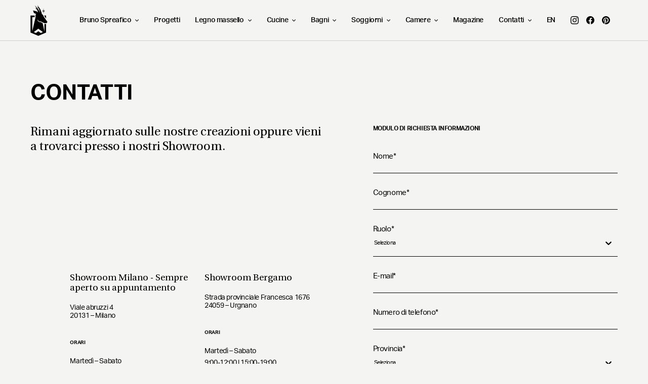

--- FILE ---
content_type: text/html; charset=utf-8
request_url: https://www.brunospreafico.com/contatti/
body_size: 36971
content:
<!DOCTYPE html><html lang="it"><head><meta charSet="utf-8"/><meta http-equiv="x-ua-compatible" content="ie=edge"/><meta name="viewport" content="width=device-width, initial-scale=1, shrink-to-fit=no, maximum-scale=1"/><link rel="preconnect" href="//connect.facebook.net"/><link rel="preconnect" href="//www.google-analytics.com"/><link rel="preconnect" href="//analytics.tiktok.com"/><link rel="preconnect" href="//analytics.tiktok.com"/><link rel="preconnect" href="//js-eu1.hs-banner.com"/><link rel="preconnect" href="//cdn.iubenda.com"/><link rel="dns-prefetch" href="//connect.facebook.net"/><link rel="dns-prefetch" href="//www.google-analytics.com"/><link rel="dns-prefetch" href="//analytics.tiktok.com"/><link rel="dns-prefetch" href="//analytics.tiktok.com"/><link rel="dns-prefetch" href="//js-eu1.hs-banner.com"/><link rel="dns-prefetch" href="//cdn.iubenda.com"/><link rel="apple-touch-icon" sizes="57x57" href="/apple-icon-57x57.png"/><link rel="apple-touch-icon" sizes="60x60" href="/apple-icon-60x60.png"/><link rel="apple-touch-icon" sizes="72x72" href="/apple-icon-72x72.png"/><link rel="apple-touch-icon" sizes="76x76" href="/apple-icon-76x76.png"/><link rel="apple-touch-icon" sizes="114x114" href="/apple-icon-114x114.png"/><link rel="apple-touch-icon" sizes="120x120" href="/apple-icon-120x120.png"/><link rel="apple-touch-icon" sizes="144x144" href="/apple-icon-144x144.png"/><link rel="apple-touch-icon" sizes="152x152" href="/apple-icon-152x152.png"/><link rel="apple-touch-icon" sizes="180x180" href="/apple-icon-180x180.png"/><link rel="icon" type="image/png" sizes="192x192" href="/android-icon-192x192.png"/><link rel="icon" type="image/png" sizes="32x32" href="/favicon-32x32.png"/><link rel="icon" type="image/png" sizes="96x96" href="/favicon-96x96.png"/><link rel="icon" type="image/png" sizes="16x16" href="/favicon-16x16.png"/><link rel="manifest" href="/manifest.json"/><meta name="msapplication-TileColor" content="#ffffff"/><meta name="msapplication-TileImage" content="/ms-icon-144x144.png"/><meta name="theme-color" content="#ffffff"/><link rel="preload" href="/fonts/bs-serif.woff2" as="font" crossorigin="" type="font/woff"/><link rel="preload" href="/fonts/bs-serif.woff" as="font" crossorigin="" type="font/woff"/><link rel="alternate" hrefLang="en" href="https://www.brunospreafico.com/en/contact-us/"/><script type="application/ld+json">{"@context":"https://schema.org","@type":"Organization","url":"https://www.brunospreafico.com","contactPoint":[{"telephone":"+39 0350460177","contactType":"customer service","availableLanguage":["Italian","English"],"@type":"ContactPoint"}]}</script><title>Contatti - Bruno Spreafico</title><meta name="robots" content="index,follow"/><meta name="description" content="Visita uno dei nostri showroom e scopri le creazioni firmate Bruno Spreafico. Via aspettiamo a Milano e Urgnano (BG)"/><meta name="twitter:card" content="summary_large_image"/><meta name="twitter:site" content="@brunospreafico"/><meta name="twitter:creator" content="@brunospreafico"/><meta property="og:title" content="Contatti - Bruno Spreafico"/><meta property="og:description" content="Visita uno dei nostri showroom e scopri le creazioni firmate Bruno Spreafico. Via aspettiamo a Milano e Urgnano (BG)"/><meta property="og:url" content="https://www.brunospreafico.com/contatti/"/><meta property="og:type" content="website"/><meta property="og:image" content="https://cms.brunospreafico.com/wp-content/uploads/2020/09/contact.jpg"/><meta property="og:image:width" content="1146"/><meta property="og:image:height" content="1160"/><meta property="og:locale" content="it"/><meta property="og:site_name" content="Bruno Spreafico"/><link rel="canonical" href="https://www.brunospreafico.com/contatti/"/><script type="application/ld+json">{"@context":"https://schema.org","@type":"WebPage","description":"Visita uno dei nostri showroom e scopri le creazioni firmate Bruno Spreafico. Via aspettiamo a Milano e Urgnano (BG)","mainEntityOfPage":{"@type":"WebPage","@id":"https://www.brunospreafico.com/contatti#main"},"headline":"Contatti"}</script><meta name="next-head-count" content="52"/><script>window.dataLayer = window.dataLayer || [];window.dataLayer.push({originalLocation: document.location.protocol + '//' +document.location.hostname + document.location.pathname + document.location.search});</script><link rel="preconnect" href="https://use.typekit.net" crossorigin /><link rel="preload" href="/_next/static/css/ac6cfb24476387fb.css" as="style"/><link rel="stylesheet" href="/_next/static/css/ac6cfb24476387fb.css" data-n-g=""/><noscript data-n-css=""></noscript><script defer="" nomodule="" src="/_next/static/chunks/polyfills-c67a75d1b6f99dc8.js"></script><script defer="" src="/_next/static/chunks/3454.54040502cb9ea587.js"></script><script defer="" src="/_next/static/chunks/592.c2ed35872b253041.js"></script><script defer="" src="/_next/static/chunks/1947.26e117922d417a73.js"></script><script defer="" src="/_next/static/chunks/9695.06215134ba315392.js"></script><script defer="" src="/_next/static/chunks/8324.d4e531c5ceb8cb31.js"></script><script defer="" src="/_next/static/chunks/9928.a8d3fe4604314534.js"></script><script defer="" src="/_next/static/chunks/416.1a287d05c2c47baa.js"></script><script defer="" src="/_next/static/chunks/2897.61b07df1f011b41a.js"></script><script defer="" src="/_next/static/chunks/6217.0df586b6088237d4.js"></script><script defer="" src="/_next/static/chunks/8272.2833e35b96bc8f37.js"></script><script defer="" src="/_next/static/chunks/983.43b831ba8de071dc.js"></script><script defer="" src="/_next/static/chunks/9471.10cd90ed74dde889.js"></script><script src="/_next/static/chunks/webpack-17e739817a8174c0.js" defer=""></script><script src="/_next/static/chunks/framework-4729b95aa6cb8cde.js" defer=""></script><script src="/_next/static/chunks/main-39b931f0f593e1b6.js" defer=""></script><script src="/_next/static/chunks/pages/_app-61402312862333a3.js" defer=""></script><script src="/_next/static/chunks/29107295-55db3f7ea8c5c9b7.js" defer=""></script><script src="/_next/static/chunks/56-50ce6257a0cd81c5.js" defer=""></script><script src="/_next/static/chunks/357-0e3452e7730e015e.js" defer=""></script><script src="/_next/static/chunks/3299-0730f7ccc3b7d302.js" defer=""></script><script src="/_next/static/chunks/8013-b6b781e0b938bfa5.js" defer=""></script><script src="/_next/static/chunks/5810-eaf01cdb96a1d8b8.js" defer=""></script><script src="/_next/static/chunks/9528-7c086a0d04fdd36f.js" defer=""></script><script src="/_next/static/chunks/8379-7c6355a6b073eed9.js" defer=""></script><script src="/_next/static/chunks/3857-8d93759821fbd459.js" defer=""></script><script src="/_next/static/chunks/pages/%5Bslug%5D-051c20f95783b91b.js" defer=""></script><script src="/_next/static/brunospreafico/_buildManifest.js" defer=""></script><script src="/_next/static/brunospreafico/_ssgManifest.js" defer=""></script><style data-href="https://use.typekit.net/nmc6aoz.css">@import url("https://p.typekit.net/p.css?s=1&k=nmc6aoz&ht=tk&f=14032.14033.14034.14035.14038.14039&a=85632750&app=typekit&e=css");@font-face{font-family:"aktiv-grotesk";src:url("https://use.typekit.net/af/ab3e12/000000000000000077359d4f/30/l?primer=7cdcb44be4a7db8877ffa5c0007b8dd865b3bbc383831fe2ea177f62257a9191&fvd=n4&v=3") format("woff2"),url("https://use.typekit.net/af/ab3e12/000000000000000077359d4f/30/d?primer=7cdcb44be4a7db8877ffa5c0007b8dd865b3bbc383831fe2ea177f62257a9191&fvd=n4&v=3") format("woff"),url("https://use.typekit.net/af/ab3e12/000000000000000077359d4f/30/a?primer=7cdcb44be4a7db8877ffa5c0007b8dd865b3bbc383831fe2ea177f62257a9191&fvd=n4&v=3") format("opentype");font-display:swap;font-style:normal;font-weight:400;font-stretch:normal}@font-face{font-family:"aktiv-grotesk";src:url("https://use.typekit.net/af/951aca/000000000000000077359d51/30/l?primer=7cdcb44be4a7db8877ffa5c0007b8dd865b3bbc383831fe2ea177f62257a9191&fvd=i4&v=3") format("woff2"),url("https://use.typekit.net/af/951aca/000000000000000077359d51/30/d?primer=7cdcb44be4a7db8877ffa5c0007b8dd865b3bbc383831fe2ea177f62257a9191&fvd=i4&v=3") format("woff"),url("https://use.typekit.net/af/951aca/000000000000000077359d51/30/a?primer=7cdcb44be4a7db8877ffa5c0007b8dd865b3bbc383831fe2ea177f62257a9191&fvd=i4&v=3") format("opentype");font-display:swap;font-style:italic;font-weight:400;font-stretch:normal}@font-face{font-family:"aktiv-grotesk";src:url("https://use.typekit.net/af/a798a9/000000000000000077359d55/30/l?primer=7cdcb44be4a7db8877ffa5c0007b8dd865b3bbc383831fe2ea177f62257a9191&fvd=n7&v=3") format("woff2"),url("https://use.typekit.net/af/a798a9/000000000000000077359d55/30/d?primer=7cdcb44be4a7db8877ffa5c0007b8dd865b3bbc383831fe2ea177f62257a9191&fvd=n7&v=3") format("woff"),url("https://use.typekit.net/af/a798a9/000000000000000077359d55/30/a?primer=7cdcb44be4a7db8877ffa5c0007b8dd865b3bbc383831fe2ea177f62257a9191&fvd=n7&v=3") format("opentype");font-display:swap;font-style:normal;font-weight:700;font-stretch:normal}@font-face{font-family:"aktiv-grotesk";src:url("https://use.typekit.net/af/8e3d9f/000000000000000077359d58/30/l?primer=7cdcb44be4a7db8877ffa5c0007b8dd865b3bbc383831fe2ea177f62257a9191&fvd=i7&v=3") format("woff2"),url("https://use.typekit.net/af/8e3d9f/000000000000000077359d58/30/d?primer=7cdcb44be4a7db8877ffa5c0007b8dd865b3bbc383831fe2ea177f62257a9191&fvd=i7&v=3") format("woff"),url("https://use.typekit.net/af/8e3d9f/000000000000000077359d58/30/a?primer=7cdcb44be4a7db8877ffa5c0007b8dd865b3bbc383831fe2ea177f62257a9191&fvd=i7&v=3") format("opentype");font-display:swap;font-style:italic;font-weight:700;font-stretch:normal}@font-face{font-family:"aktiv-grotesk";src:url("https://use.typekit.net/af/c11a71/000000000000000077359d5e/30/l?primer=7cdcb44be4a7db8877ffa5c0007b8dd865b3bbc383831fe2ea177f62257a9191&fvd=n5&v=3") format("woff2"),url("https://use.typekit.net/af/c11a71/000000000000000077359d5e/30/d?primer=7cdcb44be4a7db8877ffa5c0007b8dd865b3bbc383831fe2ea177f62257a9191&fvd=n5&v=3") format("woff"),url("https://use.typekit.net/af/c11a71/000000000000000077359d5e/30/a?primer=7cdcb44be4a7db8877ffa5c0007b8dd865b3bbc383831fe2ea177f62257a9191&fvd=n5&v=3") format("opentype");font-display:swap;font-style:normal;font-weight:500;font-stretch:normal}@font-face{font-family:"aktiv-grotesk";src:url("https://use.typekit.net/af/939926/000000000000000077359d5f/30/l?primer=7cdcb44be4a7db8877ffa5c0007b8dd865b3bbc383831fe2ea177f62257a9191&fvd=i5&v=3") format("woff2"),url("https://use.typekit.net/af/939926/000000000000000077359d5f/30/d?primer=7cdcb44be4a7db8877ffa5c0007b8dd865b3bbc383831fe2ea177f62257a9191&fvd=i5&v=3") format("woff"),url("https://use.typekit.net/af/939926/000000000000000077359d5f/30/a?primer=7cdcb44be4a7db8877ffa5c0007b8dd865b3bbc383831fe2ea177f62257a9191&fvd=i5&v=3") format("opentype");font-display:swap;font-style:italic;font-weight:500;font-stretch:normal}.tk-aktiv-grotesk{font-family:"aktiv-grotesk",sans-serif}</style></head><body><noscript><iframe src="https://www.googletagmanager.com/ns.html?id=GTM-MDZ57BJ" height="0" width="0" style="display:none;visibility:hidden"></iframe></noscript><div id="__next"><nav class="banner shrink"><a href="/" class="brand" style="fill:#000"><svg xmlns="http://www.w3.org/2000/svg" viewBox="0 0 66 120"><path d="M49.7 23.9h-4v-1.2h4L47 20l.4-.4 2.7 2.7v-7.1h1.2v7.1l2.7-2.7.4.4-2.7 2.7h4v1.2h-4l2.7 2.7-.4.4-2.7-2.7v7.1h-1.2v-7.1L47.4 27l-.4-.3 2.7-2.8Zm4.9 20 6.1 8.6V40.8h-7.5l1.4 3.1Zm-.3 26.8-7.9-3.8-5.8-2.9-5.6-.1-4.6-2.8-3.1-6.2 1.1 7.4 6.7 4.1 4.9.2 7.2 3.6 6.8 32.4V74l6.6-.4V107l-30.3 12.9L.2 107V40.8h16.2v6.6H6.8v55.2l12.9-55.3v-9.1l2.3-3.1-8.9-4.6L9.9 21l14 3.6 5.6 3.9L25.3 17l-2.8-.7-3.8-4.3 5.2 2.1-7-12.8 12.9 14.5 7.3 13.8h.2l-4.3-14-.9-2.3-3.1-2.1-3.3-6.8L29 8.8l1.9 1.2L27.2.2l10.6 15.7L44 32.1l-.1 2.6 4.6 3.8 3.2 7.1 14.1 19.9-3 4.7-8.5.5Zm-41.5 34.5 8.4 3.6 9.3-6.9 9.3 6.9 8.4-3.6L30.4 92l-17.6 13.2Z"></path></svg></a><ul class="banner__container"><li class="banner__item font--weight-500" style="--invert:scaleY(1)"><a href="/artista/" class="banner__link">Bruno Spreafico<!-- --><svg xmlns="http://www.w3.org/2000/svg" viewBox="0 0 24 15" width="7" height="5"><path d="M0 2.83 2.83 0 12 9.34 21.17 0 24 2.83 12 15 0 2.83Z"></path></svg></a><div class="banner__mega" style="display:none"><div class="banner__back"><svg xmlns="http://www.w3.org/2000/svg" viewBox="0 0 23 16" width="13" height="9" style="margin-right:10px"><path d="M9.61 15.86.18 8 9.61.14l.9 1.2-7.15 5.91h19.46v1.5H3.36l7.15 5.91-.9 1.2Z"></path></svg>Indietro<!-- --></div><div class="columns shrink columns--gutters columns--gutters-double grow--20-top" style="opacity:0"><a class="column grow--20-bottom column--s4-lg" href="/azienda/"><h3 class="title link">Azienda</h3></a><a class="column grow--20-bottom column--s4-lg" href="/artista/"><h3 class="title link">Artista</h3></a></div></div></li><li class="banner__item"><a class="banner__link" href="/progetti/">Progetti</a></li><li class="banner__item font--weight-500" style="--invert:scaleY(1)"><a href="/creazioni" class="banner__link">Legno massello<!-- --><svg xmlns="http://www.w3.org/2000/svg" viewBox="0 0 24 15" width="7" height="5"><path d="M0 2.83 2.83 0 12 9.34 21.17 0 24 2.83 12 15 0 2.83Z"></path></svg></a><div class="banner__mega" style="display:none"><div class="banner__back"><svg xmlns="http://www.w3.org/2000/svg" viewBox="0 0 23 16" width="13" height="9" style="margin-right:10px"><path d="M9.61 15.86.18 8 9.61.14l.9 1.2-7.15 5.91h19.46v1.5H3.36l7.15 5.91-.9 1.2Z"></path></svg>Indietro<!-- --></div><div class="columns shrink columns--gutters columns--gutters-double grow--20-top" style="opacity:0"><div class="column grow--20-bottom column--s4-lg"><div class="columns columns--gutters"><div class="column column--s8-lg"><h3 class="title  grow--10-bottom font--size-18"><a class="link" href="/tavoli-in-legno-massello/">Tavoli in legno massello</a></h3><a class="link banner__product-description font--size-12 grow--10-bottom" href="/tavoli-in-legno-massello/">Ogni tavolo artigianale di Bruno Spreafico è animato da matericità calda, vitale, avvolgente, pervasiva e intensa</a><div class="banner__product banner__product--hide"><a href="/tavoli-in-legno-massello/iron-wood-tavolo-in-essenza-di-rovere-e-ferro/">Iron Wood &#8211; Tavolo in essenza di Rovere e Ferro</a></div><div class="banner__product banner__product--hide"><a href="/tavoli-in-legno-massello/tavolo-in-essenza-di-rovere-privato/">Tavolo in essenza di rovere &#8211; privato</a></div><div class="banner__product banner__product--hide"><a href="/tavoli-in-legno-massello/tavolo-in-essenza-di-amber-privato/">Tavolo in essenza di amber &#8211; privato</a></div><div class="banner__product banner__product--hide"><a href="/tavoli-in-legno-massello/tavolo-in-amber/">Tavolo in essenza di amber</a></div><div class="banner__product banner__product--hide"><a href="/tavoli-in-legno-massello/tavolo-in-noce/">Tavolo in essenza di noce</a></div><div class="banner__product banner__product--hide"><a href="/tavoli-in-legno-massello/tavolo-in-essenza-di-rovere/">Tavolo in essenza di rovere</a></div><div class="banner__product banner__product--hide"><a href="/tavoli-in-legno-massello/tavolo-in-ulivo/">Tavolo in essenza di ulivo</a></div><div class="banner__product banner__product--hide"><a href="/tavoli-in-legno-massello/tavolo-in-vetro-e-amber/">Tavolo in essenza di amber e vetro</a></div><div class="banner__product banner__product--hide"><a href="/tavoli-in-legno-massello/tavolo-in-essenza-di-castagno-e-ferro/">Tavolo in essenza di castagno e ferro</a></div><div class="banner__product banner__product--hide"><a href="/tavoli-in-legno-massello/tavolo-in-rovere-e-resina/">Tavolo in essenza di rovere e resina</a></div><div class="banner__product banner__product--hide"><a href="/tavoli-in-legno-massello/tavolo-in-castagno-e-resina/">Tavolo in essenza di castagno e resina</a></div><div class="banner__product banner__product--hide"><a href="/tavoli-in-legno-massello/br1-noce/">BR1 &#8211; Tavolo in essenza di noce</a></div><div class="banner__product banner__product--hide"><a href="/tavoli-in-legno-massello/tavolo-in-castagno-semilavorato/">Tavolo in essenza di castagno semilavorato</a></div><div class="banner__product banner__product--hide"><a href="/tavoli-in-legno-massello/tavolo-in-castagno-tinto/">Tavolo in essenza di castagno tinto vintage</a></div><div class="banner__product banner__product--hide"><a href="/tavoli-in-legno-massello/tavolo-castagno-semilavorato/">Tavolo in essenza di castagno semilavorato</a></div><div class="banner__product banner__product--hide"><a href="/tavoli-in-legno-massello/tavolo-in-faggio/">Tavolo in essenza di faggio</a></div><div class="banner__product banner__product--hide"><a href="/tavoli-in-legno-massello/tavolo-in-frassino-olivato/">Tavolo in essenza di frassino olivato</a></div><div class="banner__product banner__product--hide"><a href="/tavoli-in-legno-massello/tavolo-in-noce-crudo/">Tavolo in essenza di noce selvatico</a></div><div class="banner__product banner__product--hide"><a href="/tavoli-in-legno-massello/tavolo-in-noce-nazionale/">Tavolo in essenza di noce nazionale</a></div><div class="banner__product banner__product--hide"><a href="/tavoli-in-legno-massello/fiammifero-in-pioppo/">Fiammifero in essenza di pioppo</a></div><div class="banner__product banner__product--hide"><a href="/tavoli-in-legno-massello/fiammifero-in-noce/">Fiammifero in essenza di noce</a></div><div class="banner__product banner__product--hide"><a href="/tavoli-in-legno-massello/tavolo-in-noce-2/">Tavolo in essenza di noce</a></div><div class="banner__product banner__product--hide"><a href="/tavoli-in-legno-massello/tavolo-in-noce-canaletto/">Tavolo in essenza di noce canaletto</a></div><div class="banner__product banner__product--hide"><a href="/tavoli-in-legno-massello/tavolo-in-rovere-selvatico/">Tavolo in essenza di rovere selvatico</a></div><div class="banner__product banner__product--hide"><a href="/tavoli-in-legno-massello/tavolo-in-rovere/">Tavolo in essenza di rovere</a></div><div class="banner__product banner__product--hide"><a href="/tavoli-in-legno-massello/tavolo-in-teak/">Tavolo in essenza di teak selvatico</a></div><div class="banner__product banner__product--hide"><a href="/tavoli-in-legno-massello/tavolo-in-pioppo-selvatico/">Tavolo in essenza di pioppo selvatico</a></div><div class="banner__product banner__product--hide"><a href="/tavoli-in-legno-massello/tavolo-in-pioppo-selvatico-2/">Tavolo in essenza di pioppo selvatico</a></div><div class="banner__product banner__product--hide"><a href="/tavoli-in-legno-massello/tavolo-in-faggio-tinto/">Tavolo tondo in essenza di faggio tinto</a></div><div class="banner__product banner__product--hide"><a href="/tavoli-in-legno-massello/tavolo-in-noce-quadrato/">Tavolo quadrato in essenza di noce</a></div><div class="banner__product banner__product--more"><a href="/tavoli-in-legno-massello/">Scopri la linea</a></div></div></div></div><div class="column grow--20-bottom column--s4-lg"><div class="columns columns--gutters"><div class="column column--s8-lg"><h3 class="title  grow--10-bottom font--size-18"><a class="link" href="/madie-in-legno-massello/">Madie in legno massello</a></h3><a class="link banner__product-description font--size-12 grow--10-bottom" href="/madie-in-legno-massello/">Ogni madia moderna di Bruno Spreafico nasce dall’incontro tra i desideri del cliente e la passione per il legno massello</a><div class="banner__product banner__product--hide"><a href="/madie-in-legno-massello/madia-cubo-in-noce/">Madia cubo in essenza di noce</a></div><div class="banner__product banner__product--hide"><a href="/madie-in-legno-massello/madia-in-noce/">Madia in essenza di noce e ferro</a></div><div class="banner__product banner__product--hide"><a href="/madie-in-legno-massello/madia-noce-e-ferro/">Madia in essenza di noce e ferro</a></div><div class="banner__product banner__product--hide"><a href="/madie-in-legno-massello/madia-in-rovere-e-fenix/">Madia in essenza di rovere e Fenix</a></div><div class="banner__product banner__product--hide"><a href="/madie-in-legno-massello/madia-in-rovere-e-ferro-2/">Madia in essenza di rovere e ferro</a></div><div class="banner__product banner__product--hide"><a href="/madie-in-legno-massello/madia-in-rovere-e-ferro/">Madia in essenza di rovere e ferro</a></div><div class="banner__product banner__product--hide"><a href="/madie-in-legno-massello/madia-in-rovere-impiallacciato/">Madia in essenza di rovere impiallacciato</a></div><div class="banner__product banner__product--hide"><a href="/madie-in-legno-massello/madia-verticale-in-castagno-e-ferro/">Madia in essenza di castagno e ferro</a></div><div class="banner__product banner__product--hide"><a href="/madie-in-legno-massello/madia-verticale-in-noce-canaletto-e-ferro/">Madia in essenza di noce canaletto e ferro</a></div><div class="banner__product banner__product--more"><a href="/madie-in-legno-massello/">Scopri la linea</a></div></div></div></div><div class="column grow--20-bottom column--s4-lg"><div class="columns columns--gutters"><div class="column column--s8-lg"><h3 class="title  grow--10-bottom font--size-18"><a class="link" href="/piane-bagno-in-legno-massello/">Piane bagno in legno massello</a></h3><a class="link banner__product-description font--size-12 grow--10-bottom" href="/piane-bagno-in-legno-massello/">Il top bagno in legno grezzo è una soluzione che è tanto pratica quanto bella: Bruno Spreafico realizza piane dalle linee semplici ed essenziali</a><div class="banner__product banner__product--hide"><a href="/piane-bagno-in-legno-massello/piana-bagno-in-faggio-naturale/">Piana bagno in essenza di faggio</a></div><div class="banner__product banner__product--hide"><a href="/piane-bagno-in-legno-massello/piana-bagno-in-noce-canaletto/">Piana bagno in essenza di noce canaletto</a></div><div class="banner__product banner__product--hide"><a href="/piane-bagno-in-legno-massello/piana-bagno-in-radica-di-noce/">Piana bagno in essenza di radica di noce</a></div><div class="banner__product banner__product--hide"><a href="/piane-bagno-in-legno-massello/piana-bagno-in-rovere/">Piana bagno in essenza di rovere</a></div><div class="banner__product banner__product--more"><a href="/piane-bagno-in-legno-massello/">Scopri la linea</a></div></div></div></div><div class="column grow--20-bottom column--s4-lg"><div class="columns columns--gutters"><div class="column column--s8-lg"><h3 class="title  grow--10-bottom font--size-18"><a class="link" href="/librerie-in-legno-massello/">Librerie in legno massello</a></h3><a class="link banner__product-description font--size-12 grow--10-bottom" href="/librerie-in-legno-massello/">Le differenti lavorazioni e configurazioni proposte da Bruno Spreafico ridefiniscono il concetto di libreria in ferro e legno, offrendo nuove possibilità di arredo</a><div class="banner__product banner__product--hide"><a href="/librerie-in-legno-massello/libreria-pannello-in-faggio/">Libreria a pannello in faggio</a></div><div class="banner__product banner__product--hide"><a href="/librerie-in-legno-massello/libreria-modulare-in-pioppo/">Libreria modulare in pioppo</a></div><div class="banner__product banner__product--more"><a href="/librerie-in-legno-massello/">Scopri la linea</a></div></div></div></div><div class="column grow--20-bottom column--s4-lg"><div class="columns columns--gutters"><div class="column column--s8-lg"><h3 class="title  grow--10-bottom font--size-18"><a class="link" href="/tavolini-in-legno-massello/">Tavolini in legno massello</a></h3><a class="link banner__product-description font--size-12 grow--10-bottom" href="/tavolini-in-legno-massello/">Solo un artigiano esperto può dare vita a un autentico tavolino in legno massello, lavorando la materia con tecniche tradizionali e gusto moderno</a><div class="banner__product banner__product--hide"><a href="/tavolini-in-legno-massello/tavolino-in-amber/">Tavolino in essenza di amber</a></div><div class="banner__product banner__product--hide"><a href="/tavolini-in-legno-massello/tavolino-cubo-in-castagno/">Tavolino in essenza di castagno</a></div><div class="banner__product banner__product--hide"><a href="/tavolini-in-legno-massello/tavolino-in-noce/">Tavolino in essenza di noce</a></div><div class="banner__product banner__product--hide"><a href="/tavolini-in-legno-massello/tavolino-in-noce-e-ferro/">Tavolino in essenza di noce e ferro</a></div><div class="banner__product banner__product--hide"><a href="/tavolini-in-legno-massello/tavolino-in-noce-e-resina/">Tavolino in essenza di noce e resina</a></div><div class="banner__product banner__product--hide"><a href="/tavolini-in-legno-massello/tavolino-in-rovere-tondo/">Tavolino tondo in essenza di rovere</a></div><div class="banner__product banner__product--hide"><a href="/tavolini-in-legno-massello/tavolino-in-rovere/">Tavolino in essenza di rovere</a></div><div class="banner__product banner__product--more"><a href="/tavolini-in-legno-massello/">Scopri la linea</a></div></div></div></div><div class="column grow--20-bottom column--s4-lg"><div class="columns columns--gutters"><div class="column column--s8-lg"><h3 class="title  grow--10-bottom font--size-18"><a class="link" href="/complementi-d-arredo-in-legno-massello/">Complementi d&#x27;arredo in legno massello</a></h3><a class="link banner__product-description font--size-12 grow--10-bottom" href="/complementi-d-arredo-in-legno-massello/">L’impiego del legno massello da parte di Bruno Spreafico eleva i complementi d’arredo di design donando loro un’intensa matericità e un calore avvolgente.</a><div class="banner__product banner__product--hide"><a href="/complementi-d-arredo-in-legno-massello/specchio-in-pioppo-selvatico/">Specchio in essenza di pioppo selvatico</a></div><div class="banner__product banner__product--hide"><a href="/complementi-d-arredo-in-legno-massello/specchio-in-castagno/">Specchio in essenza di castagno</a></div><div class="banner__product banner__product--hide"><a href="/complementi-d-arredo-in-legno-massello/appendiabiti-in-ulivo/">Tavola appendiabiti in essenza di ulivo</a></div><div class="banner__product banner__product--hide"><a href="/complementi-d-arredo-in-legno-massello/appendiabiti-in-rovere/">Tavola appendiabiti in essenza di rovere</a></div><div class="banner__product banner__product--hide"><a href="/complementi-d-arredo-in-legno-massello/bicchieriera-in-castagno/">Bicchieriera in essenza di castagno puro vintage</a></div><div class="banner__product banner__product--more"><a href="/complementi-d-arredo-in-legno-massello/">Scopri la linea</a></div></div></div></div><div class="column grow--20 column--nav column--nav-products-menu"><a class="button button--rounded bg--black" href="/creazioni-in-legno-massello/?order=az"><span class="button__label">Tutti i prodotti</span></a></div></div></div></li><li class="banner__item font--weight-500" style="--invert:scaleY(1)"><a href="/collezioni/cucine/" class="banner__link">Cucine<!-- --><svg xmlns="http://www.w3.org/2000/svg" viewBox="0 0 24 15" width="7" height="5"><path d="M0 2.83 2.83 0 12 9.34 21.17 0 24 2.83 12 15 0 2.83Z"></path></svg></a><div class="banner__mega" style="display:none"><div class="banner__back"><svg xmlns="http://www.w3.org/2000/svg" viewBox="0 0 23 16" width="13" height="9" style="margin-right:10px"><path d="M9.61 15.86.18 8 9.61.14l.9 1.2-7.15 5.91h19.46v1.5H3.36l7.15 5.91-.9 1.2Z"></path></svg>Indietro<!-- --></div><div class="columns shrink columns--gutters columns--gutters-double grow--20-top" style="opacity:0"><div class="column grow--20 column--nav column--nav-products-menu"><a class="button button--rounded bg--black" href="/cucine/?order=az"><span class="button__label">Tutte le cucine</span></a></div></div></div></li><li class="banner__item font--weight-500" style="--invert:scaleY(1)"><a href="/bagni/" class="banner__link">Bagni<!-- --><svg xmlns="http://www.w3.org/2000/svg" viewBox="0 0 24 15" width="7" height="5"><path d="M0 2.83 2.83 0 12 9.34 21.17 0 24 2.83 12 15 0 2.83Z"></path></svg></a><div class="banner__mega" style="display:none"><div class="banner__back"><svg xmlns="http://www.w3.org/2000/svg" viewBox="0 0 23 16" width="13" height="9" style="margin-right:10px"><path d="M9.61 15.86.18 8 9.61.14l.9 1.2-7.15 5.91h19.46v1.5H3.36l7.15 5.91-.9 1.2Z"></path></svg>Indietro<!-- --></div><div class="columns shrink columns--gutters columns--gutters-double grow--20-top" style="opacity:0"><div class="column grow--20-bottom column--s3-lg"><div class="columns columns--gutters"><div class="column column--s8-lg"><h3 class="title  grow--10-bottom font--size-18"><a class="link" href="/bagni/bagno-sail/">Bagno Sail</a></h3><div class="banner__product banner__product--more"><a href="/bagni/bagno-sail/">Scopri la linea</a></div></div></div></div><div class="column grow--20-bottom column--s3-lg"><div class="columns columns--gutters"><div class="column column--s8-lg"><h3 class="title  grow--10-bottom font--size-18"><a class="link" href="/bagni/bagno-facto/">Bagno Facto</a></h3><div class="banner__product banner__product--more"><a href="/bagni/bagno-facto/">Scopri la linea</a></div></div></div></div><div class="column grow--20-bottom column--s3-lg"><div class="columns columns--gutters"><div class="column column--s8-lg"><h3 class="title  grow--10-bottom font--size-18"><a class="link" href="/bagni/bagno-major/">Bagno Major</a></h3><div class="banner__product banner__product--more"><a href="/bagni/bagno-major/">Scopri la linea</a></div></div></div></div><div class="column grow--20 column--nav column--nav-products-menu"><a class="button button--rounded bg--black" href="/bagni/?order=az"><span class="button__label">Tutti i bagni</span></a></div></div></div></li><li class="banner__item font--weight-500" style="--invert:scaleY(1)"><a href="/#" class="banner__link">Soggiorni<!-- --><svg xmlns="http://www.w3.org/2000/svg" viewBox="0 0 24 15" width="7" height="5"><path d="M0 2.83 2.83 0 12 9.34 21.17 0 24 2.83 12 15 0 2.83Z"></path></svg></a><div class="banner__mega" style="display:none"><div class="banner__back"><svg xmlns="http://www.w3.org/2000/svg" viewBox="0 0 23 16" width="13" height="9" style="margin-right:10px"><path d="M9.61 15.86.18 8 9.61.14l.9 1.2-7.15 5.91h19.46v1.5H3.36l7.15 5.91-.9 1.2Z"></path></svg>Indietro<!-- --></div><div class="columns shrink columns--gutters columns--gutters-double grow--20-top" style="opacity:0"><div class="column grow--20-bottom column--s4-lg"><div class="columns columns--gutters"><div class="column column--s8-lg"><h3 class="title  grow--10-bottom font--size-18"><a class="link" href="/divani/">Divani</a></h3><a class="link banner__product-description font--size-12 grow--10-bottom" href="/divani/">Divani dal design sobrio e raffinato, pensati per offrire comfort e armonia in ogni zona living. Tessuti e finiture di qualità per uno spazio accogliente e rilassante.</a><div class="banner__product banner__product--more"><a href="/divani/">Scopri la linea</a></div></div></div></div><div class="column grow--20-bottom column--s4-lg"><div class="columns columns--gutters"><div class="column column--s8-lg"><h3 class="title  grow--10-bottom font--size-18"><a class="link" href="/librerie/">Librerie</a></h3><a class="link banner__product-description font--size-12 grow--10-bottom" href="/librerie/">Librerie dal carattere contemporaneo, capaci di coniugare estetica e funzionalità. Soluzioni modulabili e materiali di qualità per arredare e organizzare con eleganza.</a><div class="banner__product banner__product--more"><a href="/librerie/">Scopri la linea</a></div></div></div></div></div></div></li><li class="banner__item font--weight-500" style="--invert:scaleY(1)"><a href="#" class="banner__link">Camere<!-- --><svg xmlns="http://www.w3.org/2000/svg" viewBox="0 0 24 15" width="7" height="5"><path d="M0 2.83 2.83 0 12 9.34 21.17 0 24 2.83 12 15 0 2.83Z"></path></svg></a><div class="banner__mega" style="display:none"><div class="banner__back"><svg xmlns="http://www.w3.org/2000/svg" viewBox="0 0 23 16" width="13" height="9" style="margin-right:10px"><path d="M9.61 15.86.18 8 9.61.14l.9 1.2-7.15 5.91h19.46v1.5H3.36l7.15 5.91-.9 1.2Z"></path></svg>Indietro<!-- --></div><div class="columns shrink columns--gutters columns--gutters-double grow--20-top" style="opacity:0"><div class="column grow--20-bottom column--s4-lg"><div class="columns columns--gutters"><div class="column column--s8-lg"><h3 class="title  grow--10-bottom font--size-18"><a class="link" href="/camerette/">Camerette</a></h3><a class="link banner__product-description font--size-12 grow--10-bottom" href="/camerette/">Camerette dal design semplice e funzionale, studiate per accompagnare ogni età con comfort e stile. Colori delicati e materiali sicuri per un ambiente armonioso e familiare.</a><div class="banner__product banner__product--more"><a href="/camerette/">Scopri la linea</a></div></div></div></div><div class="column grow--20-bottom column--s4-lg"><div class="columns columns--gutters"><div class="column column--s8-lg"><h3 class="title  grow--10-bottom font--size-18"><a class="link" href="/letti/">Letti</a></h3><a class="link banner__product-description font--size-12 grow--10-bottom" href="/letti/">Letti che uniscono estetica e benessere, con proporzioni equilibrate e materiali selezionati. Forme essenziali per una camera da letto che trasmette quiete e bellezza naturale.</a><div class="banner__product banner__product--more"><a href="/letti/">Scopri la linea</a></div></div></div></div></div></div></li><li class="banner__item"><a class="banner__link" href="/magazine/">Magazine</a></li><li class="banner__item font--weight-500 banner__item--contacts banner__item--active" style="--invert:scaleY(1)"><a href="/contatti/" class="banner__link">Contatti<!-- --><svg xmlns="http://www.w3.org/2000/svg" viewBox="0 0 24 15" width="7" height="5"><path d="M0 2.83 2.83 0 12 9.34 21.17 0 24 2.83 12 15 0 2.83Z"></path></svg></a></li><li class="banner__item"><a class="banner__link" href="/en/contact-us/">EN</a></li><li class="banner__item banner__item--last"><a href="https://www.instagram.com/brunospreafico/" class="banner__social" target="_blank" style="fill:#000"><svg xmlns="http://www.w3.org/2000/svg" viewBox="0 0 24 24" width="16" height="16"><path d="M12 0C8.74 0 8.33.01 7.05.07 5.77.13 4.9.33 4.14.63c-.79.31-1.46.72-2.13 1.38A5.78 5.78 0 0 0 .63 4.14c-.3.77-.5 1.64-.56 2.91C.01 8.33 0 8.74 0 12s.01 3.67.07 4.95c.06 1.28.26 2.15.56 2.91.31.79.72 1.46 1.38 2.13a5.78 5.78 0 0 0 2.13 1.38c.77.3 1.64.5 2.91.56 1.28.06 1.69.07 4.95.07s3.67-.01 4.95-.07c1.28-.06 2.15-.26 2.91-.56.79-.31 1.46-.72 2.13-1.38a5.78 5.78 0 0 0 1.38-2.13c.3-.76.5-1.64.56-2.91.06-1.28.07-1.69.07-4.95s-.01-3.67-.07-4.95c-.06-1.28-.26-2.15-.56-2.91-.31-.79-.72-1.46-1.38-2.13A5.78 5.78 0 0 0 19.86.63c-.76-.3-1.64-.5-2.91-.56C15.67.01 15.26 0 12 0Zm0 2.16c3.2 0 3.59.02 4.85.07 1.17.06 1.81.25 2.23.41.56.22.96.48 1.38.9.42.42.68.82.9 1.38.16.42.36 1.06.41 2.23.06 1.27.07 1.65.07 4.85s-.01 3.59-.07 4.85c-.06 1.17-.26 1.81-.42 2.23-.22.56-.48.96-.9 1.38-.42.42-.82.68-1.38.9-.42.16-1.07.36-2.24.41-1.27.06-1.65.07-4.86.07s-3.59-.01-4.86-.07c-1.17-.06-1.82-.26-2.24-.42-.57-.22-.96-.48-1.38-.9-.42-.42-.69-.82-.9-1.38-.16-.42-.36-1.07-.42-2.24-.05-1.26-.06-1.65-.06-4.84s.02-3.59.06-4.86c.06-1.17.26-1.81.42-2.23.21-.57.48-.96.9-1.38s.81-.69 1.38-.9c.42-.17 1.05-.36 2.22-.42 1.27-.05 1.65-.06 4.86-.06l.05.03Zm0 3.68C8.6 5.84 5.84 8.6 5.84 12S8.6 18.16 12 18.16s6.16-2.76 6.16-6.16S15.4 5.84 12 5.84ZM12 16c-2.21 0-4-1.79-4-4s1.79-4 4-4 4 1.79 4 4-1.79 4-4 4Zm7.85-10.4c0 .8-.65 1.44-1.44 1.44s-1.44-.65-1.44-1.44.65-1.44 1.44-1.44c.79 0 1.44.64 1.44 1.44Z"></path></svg></a><a href="https://www.facebook.com/bruno.spreafico.handmade/" class="banner__social" target="_blank" style="fill:#000"><svg xmlns="http://www.w3.org/2000/svg" viewBox="0 0 24 24" width="16" height="16"><path d="M24 12c0-6.63-5.37-12-12-12S0 5.37 0 12c0 5.99 4.39 10.95 10.12 11.85v-8.38H7.07V12h3.05V9.36c0-3.01 1.79-4.67 4.53-4.67 1.31 0 2.69.23 2.69.23v2.95h-1.51c-1.49 0-1.96.92-1.96 1.87v2.25h3.33l-.53 3.47h-2.8v8.38c5.74-.9 10.12-5.86 10.12-11.85Z"></path></svg></a><a href="https://www.pinterest.it/brunospreaficohandmade/_saved/" class="banner__social" target="_blank" style="fill:#000"><svg viewBox="0 0 24 24" xmlns="http://www.w3.org/2000/svg" width="16" height="16"><path d="M12.017 0C5.396 0 .029 5.367.029 11.987c0 5.079 3.158 9.417 7.618 11.162-.105-.949-.199-2.403.041-3.439.219-.937 1.406-5.957 1.406-5.957s-.359-.72-.359-1.781c0-1.663.967-2.911 2.168-2.911 1.024 0 1.518.769 1.518 1.688 0 1.029-.653 2.567-.992 3.992-.285 1.193.6 2.165 1.775 2.165 2.128 0 3.768-2.245 3.768-5.487 0-2.861-2.063-4.869-5.008-4.869-3.41 0-5.409 2.562-5.409 5.199 0 1.033.394 2.143.889 2.741.099.12.112.225.085.345-.09.375-.293 1.199-.334 1.363-.053.225-.172.271-.401.165-1.495-.69-2.433-2.878-2.433-4.646 0-3.776 2.748-7.252 7.92-7.252 4.158 0 7.392 2.967 7.392 6.923 0 4.135-2.607 7.462-6.233 7.462-1.214 0-2.354-.629-2.758-1.379l-.749 2.848c-.269 1.045-1.004 2.352-1.498 3.146 1.123.345 2.306.535 3.55.535 6.607 0 11.985-5.365 11.985-11.987C23.97 5.39 18.592.026 11.985.026L12.017 0z"></path></svg></a><svg xmlns="http://www.w3.org/2000/svg" viewBox="0 0 604 72" class="banner__sign" width="143" height="17"><path d="M601.26 33.02c.51-.15.89-.52.67-1.06-.6.16-.88.63-1.4.96-1.08.7-2.1 1.39-3.17 2.1-1.64 1.1-3.01 2.33-4.69 3.38-2.58 1.61-5.12 3.33-7.6 5.08-3.18 2.25-6.17 4.49-9.17 6.98-2.21 1.83-4.34 3.68-6.5 5.56-.36.31-.75.79-1.1 1.1-.62.54-1.48 1.34-2 1.98-.25.3-.67 1.14-.42 1.42 1.77 1.94 5.17-1.27 6.04-2.9 1.6-3.01 2.27-6.72 2.83-10.04.49-2.9.69-5.75 1.12-8.66.38-2.5 1.19-4.92 2.42-7.02-6.36 3.4-13.95 5.31-21.1 5.81-3.35.23-6.52.45-9.71-.12.63.89 1.45 1.53 2.14 2.43.93 1.2 1.53 2.32 2.41 3.55.63.89 3.73 5.17 1.08 4.83-1.39-.18-2.45-1.6-3.21-2.79-.44-.69-.56-1.92-.25-2.71a192.6 192.6 0 0 1 3.08-7.42c.9-2.02 1.77-4.08 2.65-6.11 1.92-4.45 4.05-8.69 6.57-12.81.59-.97 1.11-2.07 1.75-3.04.18-.28.76-1.02 1.02-.85 1 .64-.77 3.96-1.08 4.56a30.743 30.743 0 0 1-3.92 5.73c-2.58 2.97-5.38 5.28-8.59 7.55-6.8 4.8-14.69 8.11-22.71 10.29-2.07.56-3.91 1.01-6.03 1.37-.6.1-5.36 1.08-5.36 1.08s1.34-1.36 1.8-1.89c.69-.81 1.4-1.61 2.05-2.44.97-1.22 1.72-2.53 2.57-3.84.48-.73 2.21-2.7.69-3.19-1.36-.44-3.4.11-4.72.5-2.99.89-5.41 2.76-7.56 4.97-3.47 3.56-6.28 7.56-8.84 11.81-3.18 5.28-6.49 10.55-8.56 16.38-.44 1.23-.93 2.84-1.84 3.81-.61.66-.54-.04-.5-.47.29-2.99 1.49-5.94 2.47-8.75 1.7-4.85 3.91-9.48 5.74-14.28 1.76-4.59 4.46-9.48 6.51-14.03-4.94 4.87-12.47 8.6-19.22 9.97-3.88.78-7.74.88-11.53-.62-2.17-.86-3.56-1.88-3.39-4.33.04-.63.25-1.17.41-1.59.2-.55.62-1.09 1.05-1.47.62-.56 1.18-.86 1.95-1.28.47-.26 2.17-1.04 2.38-.45.28.78-2.44 1.95-2.53 2.02-1.17.83-2.3 1.7-3.56 2.38-2.13 1.15-4.19 2.18-6.44 3.12-5.69 2.39-12.85 3.76-19.02 1.78-1-.32-2.12-1.47-2.27-2.53-.19-1.38.17-2.44.84-3.58.64-1.08 2.94-3.54 5.15-4.4-.75.23-1.63.64-2.29 1.04-1.68 1.04-3.14 2.43-4.83 3.48-1.35.84-2.55 1.75-3.94 2.52-3.58 1.98-7.05 3.54-11.17 3.81-4.95.33-10.23-2.02-12.64-6.42-.45-.82-.77-1.91-1.19-2.73-.5-.97-1.55.3-2.23.56-1.9.74-3.56 1.93-5.29 3.02-2.52 1.58-4.81 3.3-7.5 4.56-1.46.68-2.83 1.33-4.42 1.62-.43.08-1.82.13-2-.58-.22-.86.49-2.03.88-2.73 1.01-1.84 2.8-3.71 4.06-5.4.56-.75.88-1.85-.52-.98-2.27 1.42-5.04 2.18-7.6 2.94-4.2 1.23-7.59 1.74-11.98 1.79-.56 0-1.63.07-2.19 0-.54-.06-1.12-.45-1.67-.33-.79.17-1.34 1.36-1.81 1.92-.65.77-1.6 1.57-2.42 2.14-.85.59-2.37 1.54-3.49 1.53-1.28-.01-1.69-1.66-1.79-2.65-.39-3.65.94-5.53 3.89-6.99.57-.28 1.32-.64 1.99-.58.84.08-.23.81-.44.91-.81.36-1.56 1-2.33 1.45-1.52.88-2.79 1.58-4.38 2.44-2.24 1.21-4.52 2.56-6.94 3.38-3.38 1.13-6.49 1.68-10.04 1.96-2.59.2-6 .35-8.21-1.29-3.74-2.79.09-8.72 3.69-9.79 0 0 .71-.35.54.25M11.22 11.42c-.62 5.17-2.04 10.81-3.25 16.04-.75 3.25-1.54 5.96-2.67 9.58-.3.96-.79 1.83-1.11 2.78-.25.77-.4 1.42-1.09 1.77-.2.1-.91-.01-1.05-.25-.52-.88 2.52-2.29 3.63-2.75 2.02-.83 3.87-1.9 5.76-2.94 6.82-3.75 13.44-8.49 17.73-15.11.81-1.24.98-2.42 1.56-3.79.82-1.94.99-2.99 1.02-5.25.02-1.35-.51-1.41-1.17-.62-.63.75-.98 1.6-1.4 2.46-1.03 2.11-1.82 4.35-2.52 6.58-.82 2.63-1.59 5.07-2.44 7.69-1.01 3.12-2.16 6.32-3.26 9.41-.7 1.97-1.22 3.84-2.32 5.61 2.44-1.69 5.29-2.23 8.03-3.61 4.3-2.16 8.7-4.82 12.68-7.61-1.69 1.96-3.88 3.66-5.47 5.84-.54.73-3.26 5.09-1.27 4.67.91-.19 2.15-.98 2.92-1.44 0 0 3.21-1.83 3.81-2.58 0 0 .33-.33.9 0l2.58 1.6c3.35 1.52 6.83 2.92 10.63 2.24 5.54-.98 11.44-5.94 15.78-9.87-1.07 1.28-1.4 2.3-2.33 3.69-.7 1.03-1.42 2.22-2.08 3.27-.42.67-1.1 1.7-.77 2.46.7 1.59 4.38.1 5.35-.44 2.41-1.33 4.76-2.83 7.17-4.17 2.8-1.55 4.75-2.79 7.56-4.46 0 0 .88-.65 1.44.67 0 0 3.41 6.47 7.31 7.54 7.73 2.13 12.85-.05 19.68-4.14 2.2-1.32 3.95-2.72 5.98-4.41-1.12 2.09-3.15 3.26-4.41 5.47-.66 1.15-2.12 3.68-.66 4.75.86.62 2.32-.08 3.16-.59 2.88-1.75 4.29-3.47 6.34-5.62 1.94-2.03 3.5-3.8 5.16-5.95 1.76-2.28 3.31-4.67 4.94-7.05 2.12-3.09 3.75-6.04 5.47-9.38 1.4-2.72 2.65-5.65 3.16-8.72.03-.19.38-2.75-1.22-2.38-1.46.34-2.09 2.28-2.75 3.56-.13.25-2.29 5.2-4.25 10.25-1.16 3-2.14 6-2.88 8.19-.71 2.09-1.64 5.25-2.81 9.88-.45 1.77-.73 2.71-1.36 5.63-.77 3.57 4.13 1.04 5.22.7 2.42-.75 4.81-1.98 7.04-2.96 4.22-1.85 7.77-3.72 11.83-5.89 0 0 1.17-.62.42.27 0 0-2.33 3.81-2.52 4.15-.5.9-3.48 4.95-2.17 5.9.8.58 2.95-.83 3.67-1.19.75-.37 1.52-.95 2.25-1.35 3.18-1.74 5.68-3.15 8.71-5.15 0 0 1.75-1.24 2.33-1.89 0 0 .42-.42.92-.33 0 0 .48.02.35 1.02 0 0-.25 2.97.9 6.07 1.89 5.12 7.51 2.06 10.73.17 2.83-1.66 5.39-3.6 7.86-5.75.04 1.77 1.58 4.78 2.89 6.08 3.15 3.12 7.26 1.02 10.94-.54 4.62-1.96 9.16-4.37 13.23-7.42-2.25 1.88-4.06 3.79-5.52 6.25-.54.9-2.79 4.5-1 4.35 1.23-.1 2.61-1.18 3.35-1.56.61-.31 3.84-2.87 3.79-2.92 1.04.87 2.32 1.61 3.54 2.19 3.4 1.62 6.95 2.82 10.65 2.04 6.04-1.27 10.81-6.33 15.29-9.86-1.9 2.46-4.02 4.07-5.15 6.58-.45 1-1.04 2.81.21 3.46 1.1.57 2.48-.12 3.42-.77 2.94-2.02 5.49-4.53 7.65-7.08 4.74-5.6 8.62-11.15 12.27-17.5 1.22-2.12 2.26-4.39 3.21-6.64.61-1.43 1.14-2.72 1.38-4.27.14-.9.4-2.31-.25-3.17-.45-.6-1.14-.2-1.54.25-1.65 1.88-2.42 3.89-3.35 6.08-1.02 2.4-2.13 4.59-2.96 6.96-2.39 6.82-4.73 13.5-6.29 20.58-.28 1.28-.52 2.65-.73 4-.09.57-.3 1.45.44 1.52 1.25.12 3.18-.9 4.31-1.31.83-.3 1.88-.76 2.71-1.06 3.04-1.12 5.7-2.39 8.65-3.73 2.39-1.08 3.02-1.21 5.25-2.42.85-.46 2.5-.99 3.27-1.73 1.06-1.01-3 .46-3.52.81-1.33.91-1.73 1.47-2.11 3.04-.92 3.81 2.54 4.79 5.31 5.73 1.36.46 2.29.53 3.73.56 9.21.24 17.73-4.32 24.71-10.1 0 0 .62.72-.69 1.06" fill="none" stroke="#000" stroke-linecap="round" stroke-linejoin="round" stroke-width="4"></path></svg></li></ul><div class="banner__toggle">Menu<!-- --><i><span></span><span></span></i></div></nav><main id="main" class="main"> <!-- --><div class="columns shrink grow--open grow--100-bottom columns--jcsb columns--reverse-md"><h1 class="title font--size-42 column grow--40-bottom">Contatti</h1><div class="column column--s4-xl column--s5-md grow--40-bottom"><h3 class="title grow--40-bottom font--size-12">Modulo di richiesta informazioni</h3><form class="form" novalidate=""><div class="form__input"><label class="label" for="firstname-690aaed7-65d7-4390-8e8c-8fbfbe76699d"><span style="transform:none">Nome*</span></label><input id="firstname-690aaed7-65d7-4390-8e8c-8fbfbe76699d" name="firstname" type="text" required="" value=""/></div><div class="form__input"><label class="label" for="lastname-690aaed7-65d7-4390-8e8c-8fbfbe76699d"><span style="transform:none">Cognome*</span></label><input id="lastname-690aaed7-65d7-4390-8e8c-8fbfbe76699d" name="lastname" type="text" required="" value=""/></div><div class="form__input"><label class="label" for="ruolo-690aaed7-65d7-4390-8e8c-8fbfbe76699d"><span style="transform:none">Ruolo*</span></label><style data-emotion="css b62m3t-container">.css-b62m3t-container{position:relative;box-sizing:border-box;}</style><div class=" css-b62m3t-container" id="ruolo-690aaed7-65d7-4390-8e8c-8fbfbe76699d"><style data-emotion="css 7pg0cj-a11yText">.css-7pg0cj-a11yText{z-index:9999;border:0;clip:rect(1px, 1px, 1px, 1px);height:1px;width:1px;position:absolute;overflow:hidden;padding:0;white-space:nowrap;}</style><span id="react-select-ruolo-690aaed7-65d7-4390-8e8c-8fbfbe76699d-live-region" class="css-7pg0cj-a11yText"></span><span aria-live="polite" aria-atomic="false" aria-relevant="additions text" class="css-7pg0cj-a11yText"></span><style data-emotion="css 1f0u2z0-control">.css-1f0u2z0-control{-webkit-align-items:center;-webkit-box-align:center;-ms-flex-align:center;align-items:center;background-color:transparent;border-color:black;border-radius:0;border-style:solid;border-width:1px;box-shadow:none;cursor:pointer;display:-webkit-box;display:-webkit-flex;display:-ms-flexbox;display:flex;-webkit-box-flex-wrap:wrap;-webkit-flex-wrap:wrap;-ms-flex-wrap:wrap;flex-wrap:wrap;-webkit-box-pack:justify;-webkit-justify-content:space-between;justify-content:space-between;min-height:43px;outline:0!important;position:relative;-webkit-transition:all 100ms;transition:all 100ms;box-sizing:border-box;padding:0 0 7px;border:0;border-bottom:1px solid black;border-bottom-color:black;}.css-1f0u2z0-control:hover{border-color:black;}</style><div class=" css-1f0u2z0-control"><style data-emotion="css 76qh0h">.css-76qh0h{-webkit-align-items:center;-webkit-box-align:center;-ms-flex-align:center;align-items:center;display:grid;-webkit-flex:1;-ms-flex:1;flex:1;-webkit-box-flex-wrap:wrap;-webkit-flex-wrap:wrap;-ms-flex-wrap:wrap;flex-wrap:wrap;padding:2px 8px;-webkit-overflow-scrolling:touch;position:relative;overflow:hidden;box-sizing:border-box;font-size:14px;padding-left:0;padding-right:0;}</style><div class=" css-76qh0h"><style data-emotion="css z6q0t5-placeholder">.css-z6q0t5-placeholder{color:black;grid-area:1/1/2/3;margin-left:2px;margin-right:2px;box-sizing:border-box;font-size:11px;padding-left:0;padding-right:7px;padding-bottom:0;}</style><div class=" css-z6q0t5-placeholder" id="react-select-ruolo-690aaed7-65d7-4390-8e8c-8fbfbe76699d-placeholder">Seleziona</div><style data-emotion="css 19mx8wo">.css-19mx8wo{margin:2px;padding-bottom:2px;padding-top:2px;visibility:visible;color:hsl(0, 0%, 20%);-webkit-flex:1 1 auto;-ms-flex:1 1 auto;flex:1 1 auto;display:inline-grid;grid-area:1/1/2/3;grid-template-columns:0 min-content;box-sizing:border-box;height:30px;font-size:14px;padding-left:7px;padding-right:7px;}.css-19mx8wo:after{content:attr(data-value) " ";visibility:hidden;white-space:pre;grid-area:1/2;font:inherit;min-width:2px;border:0;margin:0;outline:0;padding:0;}</style><div class=" css-19mx8wo" data-value=""><input class="" style="label:input;color:inherit;background:0;opacity:1;width:100%;grid-area:1 / 2;font:inherit;min-width:2px;border:0;margin:0;outline:0;padding:0" autoCapitalize="none" autoComplete="off" autoCorrect="off" id="react-select-ruolo-690aaed7-65d7-4390-8e8c-8fbfbe76699d-input" spellcheck="false" tabindex="0" type="text" aria-autocomplete="list" aria-expanded="false" aria-haspopup="true" role="combobox" aria-describedby="react-select-ruolo-690aaed7-65d7-4390-8e8c-8fbfbe76699d-placeholder" value=""/></div></div><style data-emotion="css 1wy0on6">.css-1wy0on6{-webkit-align-items:center;-webkit-box-align:center;-ms-flex-align:center;align-items:center;-webkit-align-self:stretch;-ms-flex-item-align:stretch;align-self:stretch;display:-webkit-box;display:-webkit-flex;display:-ms-flexbox;display:flex;-webkit-flex-shrink:0;-ms-flex-negative:0;flex-shrink:0;box-sizing:border-box;}</style><div class=" css-1wy0on6"><style data-emotion="css 1hyfx7x">.css-1hyfx7x{display:none;}</style><span class=" css-1hyfx7x"></span><style data-emotion="css 180gzrl-indicatorContainer">.css-180gzrl-indicatorContainer{color:black;display:-webkit-box;display:-webkit-flex;display:-ms-flexbox;display:flex;padding:8px;-webkit-transition:color 150ms;transition:color 150ms;box-sizing:border-box;}.css-180gzrl-indicatorContainer:hover{color:hsl(0, 0%, 60%);}</style><div class=" css-180gzrl-indicatorContainer" aria-hidden="true"><style data-emotion="css 8mmkcg">.css-8mmkcg{display:inline-block;fill:currentColor;line-height:1;stroke:currentColor;stroke-width:0;}</style><svg height="20" width="20" viewBox="0 0 20 20" aria-hidden="true" focusable="false" class="css-8mmkcg"><path d="M4.516 7.548c0.436-0.446 1.043-0.481 1.576 0l3.908 3.747 3.908-3.747c0.533-0.481 1.141-0.446 1.574 0 0.436 0.445 0.408 1.197 0 1.615-0.406 0.418-4.695 4.502-4.695 4.502-0.217 0.223-0.502 0.335-0.787 0.335s-0.57-0.112-0.789-0.335c0 0-4.287-4.084-4.695-4.502s-0.436-1.17 0-1.615z"></path></svg></div></div></div></div></div><div class="form__input"><label class="label" for="email-690aaed7-65d7-4390-8e8c-8fbfbe76699d"><span style="transform:none">E-mail*</span></label><input id="email-690aaed7-65d7-4390-8e8c-8fbfbe76699d" name="email" type="email" required="" value=""/></div><div class="form__input"><label class="label" for="phone-690aaed7-65d7-4390-8e8c-8fbfbe76699d"><span style="transform:none">Numero di telefono*</span></label><input id="phone-690aaed7-65d7-4390-8e8c-8fbfbe76699d" name="phone" type="phone" required="" value=""/></div><div class="form__input"><label class="label" for="provincia-690aaed7-65d7-4390-8e8c-8fbfbe76699d"><span style="transform:none">Provincia*</span></label><style data-emotion="css b62m3t-container">.css-b62m3t-container{position:relative;box-sizing:border-box;}</style><div class=" css-b62m3t-container" id="provincia-690aaed7-65d7-4390-8e8c-8fbfbe76699d"><style data-emotion="css 7pg0cj-a11yText">.css-7pg0cj-a11yText{z-index:9999;border:0;clip:rect(1px, 1px, 1px, 1px);height:1px;width:1px;position:absolute;overflow:hidden;padding:0;white-space:nowrap;}</style><span id="react-select-provincia-690aaed7-65d7-4390-8e8c-8fbfbe76699d-live-region" class="css-7pg0cj-a11yText"></span><span aria-live="polite" aria-atomic="false" aria-relevant="additions text" class="css-7pg0cj-a11yText"></span><style data-emotion="css 1f0u2z0-control">.css-1f0u2z0-control{-webkit-align-items:center;-webkit-box-align:center;-ms-flex-align:center;align-items:center;background-color:transparent;border-color:black;border-radius:0;border-style:solid;border-width:1px;box-shadow:none;cursor:pointer;display:-webkit-box;display:-webkit-flex;display:-ms-flexbox;display:flex;-webkit-box-flex-wrap:wrap;-webkit-flex-wrap:wrap;-ms-flex-wrap:wrap;flex-wrap:wrap;-webkit-box-pack:justify;-webkit-justify-content:space-between;justify-content:space-between;min-height:43px;outline:0!important;position:relative;-webkit-transition:all 100ms;transition:all 100ms;box-sizing:border-box;padding:0 0 7px;border:0;border-bottom:1px solid black;border-bottom-color:black;}.css-1f0u2z0-control:hover{border-color:black;}</style><div class=" css-1f0u2z0-control"><style data-emotion="css 76qh0h">.css-76qh0h{-webkit-align-items:center;-webkit-box-align:center;-ms-flex-align:center;align-items:center;display:grid;-webkit-flex:1;-ms-flex:1;flex:1;-webkit-box-flex-wrap:wrap;-webkit-flex-wrap:wrap;-ms-flex-wrap:wrap;flex-wrap:wrap;padding:2px 8px;-webkit-overflow-scrolling:touch;position:relative;overflow:hidden;box-sizing:border-box;font-size:14px;padding-left:0;padding-right:0;}</style><div class=" css-76qh0h"><style data-emotion="css z6q0t5-placeholder">.css-z6q0t5-placeholder{color:black;grid-area:1/1/2/3;margin-left:2px;margin-right:2px;box-sizing:border-box;font-size:11px;padding-left:0;padding-right:7px;padding-bottom:0;}</style><div class=" css-z6q0t5-placeholder" id="react-select-provincia-690aaed7-65d7-4390-8e8c-8fbfbe76699d-placeholder">Seleziona</div><style data-emotion="css 19mx8wo">.css-19mx8wo{margin:2px;padding-bottom:2px;padding-top:2px;visibility:visible;color:hsl(0, 0%, 20%);-webkit-flex:1 1 auto;-ms-flex:1 1 auto;flex:1 1 auto;display:inline-grid;grid-area:1/1/2/3;grid-template-columns:0 min-content;box-sizing:border-box;height:30px;font-size:14px;padding-left:7px;padding-right:7px;}.css-19mx8wo:after{content:attr(data-value) " ";visibility:hidden;white-space:pre;grid-area:1/2;font:inherit;min-width:2px;border:0;margin:0;outline:0;padding:0;}</style><div class=" css-19mx8wo" data-value=""><input class="" style="label:input;color:inherit;background:0;opacity:1;width:100%;grid-area:1 / 2;font:inherit;min-width:2px;border:0;margin:0;outline:0;padding:0" autoCapitalize="none" autoComplete="off" autoCorrect="off" id="react-select-provincia-690aaed7-65d7-4390-8e8c-8fbfbe76699d-input" spellcheck="false" tabindex="0" type="text" aria-autocomplete="list" aria-expanded="false" aria-haspopup="true" role="combobox" aria-describedby="react-select-provincia-690aaed7-65d7-4390-8e8c-8fbfbe76699d-placeholder" value=""/></div></div><style data-emotion="css 1wy0on6">.css-1wy0on6{-webkit-align-items:center;-webkit-box-align:center;-ms-flex-align:center;align-items:center;-webkit-align-self:stretch;-ms-flex-item-align:stretch;align-self:stretch;display:-webkit-box;display:-webkit-flex;display:-ms-flexbox;display:flex;-webkit-flex-shrink:0;-ms-flex-negative:0;flex-shrink:0;box-sizing:border-box;}</style><div class=" css-1wy0on6"><style data-emotion="css 1hyfx7x">.css-1hyfx7x{display:none;}</style><span class=" css-1hyfx7x"></span><style data-emotion="css 180gzrl-indicatorContainer">.css-180gzrl-indicatorContainer{color:black;display:-webkit-box;display:-webkit-flex;display:-ms-flexbox;display:flex;padding:8px;-webkit-transition:color 150ms;transition:color 150ms;box-sizing:border-box;}.css-180gzrl-indicatorContainer:hover{color:hsl(0, 0%, 60%);}</style><div class=" css-180gzrl-indicatorContainer" aria-hidden="true"><style data-emotion="css 8mmkcg">.css-8mmkcg{display:inline-block;fill:currentColor;line-height:1;stroke:currentColor;stroke-width:0;}</style><svg height="20" width="20" viewBox="0 0 20 20" aria-hidden="true" focusable="false" class="css-8mmkcg"><path d="M4.516 7.548c0.436-0.446 1.043-0.481 1.576 0l3.908 3.747 3.908-3.747c0.533-0.481 1.141-0.446 1.574 0 0.436 0.445 0.408 1.197 0 1.615-0.406 0.418-4.695 4.502-4.695 4.502-0.217 0.223-0.502 0.335-0.787 0.335s-0.57-0.112-0.789-0.335c0 0-4.287-4.084-4.695-4.502s-0.436-1.17 0-1.615z"></path></svg></div></div></div></div></div><div class="form__input"><label class="label" for="message-690aaed7-65d7-4390-8e8c-8fbfbe76699d"><span style="transform:none">Messaggio</span></label><textarea id="message-690aaed7-65d7-4390-8e8c-8fbfbe76699d" name="message"></textarea></div><div class="form__input form__input--checkbox"><input name="check_137021027" id="check_137021027-690aaed7-65d7-4390-8e8c-8fbfbe76699d" type="checkbox" value="1"/><label class="font--size-10" for="check_137021027-690aaed7-65d7-4390-8e8c-8fbfbe76699d" style="color:black"><p>Accetto di ricevere comunicazioni commerciali personalizzate da Bruno Spreafico (offerte, sconti, promozioni, ecc.)&nbsp;</p></label></div><div class="form__input form__input--checkbox"><input name="privacy" id="privacy690aaed7-65d7-4390-8e8c-8fbfbe76699d" type="checkbox" required="" value="1"/><label class="font--size-10" for="privacy690aaed7-65d7-4390-8e8c-8fbfbe76699d" style="color:black">*<p>Ho letto, compreso la <a href="https://www.iubenda.com/privacy-policy/25863113" target="_blank" rel="noopener">privacy policy</a> e consento a Bruno Spreafico di archiviare ed elaborare i miei dati personali.&nbsp;</p></label></div><nav class="nav nav--center"><button class="button button--rounded bg--black" disabled=""><span class="button__label">Invia richiesta</span></button></nav></form></div><div class="column column--s6 columns columns--jcfe"><div class="content font--size-24 font--family-secondary column grow--40-bottom"><p>Rimani aggiornato sulle nostre creazioni oppure vieni a trovarci presso i nostri Showroom.</p>
</div><div class="columns columns--gutters columns--jcfe column--s11-lg"><div class="column grow--40-bottom column--s6-base"><h5 class="title title--normal font--size-18 font--family-secondary grow--20-bottom"><a href="https://www.google.it/maps/place/Viale+Abruzzi,+4,+20131+Milano+MI/@45.474066,9.2152602,17z/data=!3m1!4b1!4m5!3m4!1s0x4786c69340bcb0f5:0xee5ffc5fce9be2a6!8m2!3d45.4740623!4d9.2174489" class="link" target="_blank">Showroom Milano - Sempre aperto su appuntamento</a></h5><div class="content font--size-14"><p>Viale abruzzi 4<br />
20131 &#8211; Milano</p>
</div><h5 class="title font--size-10 grow--40-top grow--20-bottom">Orari</h5><div class="content font--size-14 line-height--170"><p>Martedì &#8211; Sabato<br />
9:30-12:30 | 14:00-19:00<br />
Lunedì e Domenica chiuso</p>
</div></div><div class="column grow--40-bottom column--s6-base"><h5 class="title title--normal font--size-18 font--family-secondary grow--20-bottom"><a href="https://www.google.it/maps/place/Strada+Provinciale+Francesca,+1676,+24059+Urgnano+BG/@45.5923505,9.6821699,17z/data=!3m1!4b1!4m5!3m4!1s0x47814f660feb14e5:0x6d67139de0012890!8m2!3d45.5923468!4d9.6843586" class="link" target="_blank">Showroom Bergamo</a></h5><div class="content font--size-14"><p>Strada provinciale Francesca 1676<br />
24059 &#8211; Urgnano</p>
</div><h5 class="title font--size-10 grow--40-top grow--20-bottom">Orari</h5><div class="content font--size-14 line-height--170"><p>Martedì &#8211; Sabato<br />
9:00-12:00 | 15:00-19:00<br />
Lunedì e Domenica chiuso<br />
Sempre aperti su appuntamento!</p>
</div></div><div class="content column column--s6-base"><h5 class="title title--normal font--family-secondary grow--20-bottom font--size-18">Email</h5><a href="mailto:info@brunospreafico.com" class="link font--size-13 font--weight-700">info@brunospreafico.com</a></div><div class="content column column--s6-base"><h5 class="title title--normal font--family-secondary grow--20-bottom font--size-18">Telefono</h5><a href="tel:+390350460177" class="link font--size-13 font--weight-700">+39 0350460177</a></div></div></div></div></main><footer class="footer shrink bg--black grow--100-top color--white"><div class="columns columns--gutters columns--gutters-double"><div class="column column--s5-lg grow--40-bottom"><h4 class="title font--size-42 title--normal font--family-secondary font--weight-400">Rimani aggiornato <br />
sulle nostre creazioni.</h4></div><div class="grow--40-bottom column column--s6-sm column--s3-lg"><form class="form form--newsletter" novalidate=""><h4 class="title grow--20-bottom font--size-11">Iscriviti alla newsletter</h4><div class="form__input"><label class="label" for="email-2990ad13-c430-4acc-85d9-d049d9933960"><span style="transform:none">E-mail*</span></label><input id="email-2990ad13-c430-4acc-85d9-d049d9933960" name="email" type="email" required="" value=""/></div><div class="form__input form__input--checkbox"><input name="privacy" id="privacyNewsletterFooter" type="checkbox" required="" value="1"/><label class="font--size-10" for="privacyNewsletterFooter" style="color:white">*<p>Consento a Bruno Spreafico di archiviare e elaborare i miei dati personali.</p></label></div><nav class="nav nav--end"><button class="button button--rounded button--small bg--white" disabled=""><span class="button__label">Iscriviti</span></button></nav></form></div><div class="grow--40-bottom column column--s6-sm column--s4-lg"><a class="footer__link font--size-20 link color--white" target="_blank" href="https://www.archiproducts.com/bruno-spreafico">archiproducts.com/bruno-spreafico</a><a class="footer__link font--size-20 link color--white" target="_blank" href="https://www.instagram.com/brunospreafico/">instagram/brunospreafico</a><a style="margin-top:30px" class="footer__link font--size-20 link color--white" target="_blank" href="mailto:info@brunospreafico.com">info@brunospreafico.com</a><a style="margin-top:0" class="footer__link font--size-20 link color--white" target="_blank" href="tel:+390350460177">39 0350460177</a></div></div><div class="columns columns--jcsb columns--relative grow--80-top columns--gutters columns--gutters-double"><div class="column column--s3-sm column--s3-lg grow--40-bottom"><a class="footer__brand link" href="/"><svg xmlns="http://www.w3.org/2000/svg" viewBox="0 0 485 315" width="146" height="95" fill="white"><path d="M23.18 250.09c2.82 1.44 4.16 4.02 4.16 7.09-.05 6.05-3.72 10.95-10.81 10.95H.28v-34.7H15.1c6 0 10.81 4.66 10.81 10.66 0 2.08-1.04 4.61-2.73 6ZM4.44 237.15v27.31h12c3.77 0 6.79-3.57 6.79-7.29 0-3.27-2.53-6.34-5.85-6.49v-.2c2.53-.59 4.41-3.81 4.41-6.39 0-3.77-3.02-6.94-6.74-6.94H4.44Zm.5.45v12.94h10.11c3.57 0 6.25-2.92 6.25-6.44s-2.78-6.49-6.25-6.49H4.94Zm0 13.38v12.99h11.5c3.42 0 6.29-3.27 6.29-6.79s-2.87-6.2-6.29-6.2H4.94Zm9.47-9.62c3.57 0 3.57 5.5.05 5.5h-5.6v-5.5h5.55Zm1.54 18.89H8.86v-5.7h7.04c3.57 0 3.62 5.7.05 5.7Zm47.63 6.59v1.29h-9.91l-5.95-10.21h-4.61v10.21h-8.87v-34.7h15.22c13.63.05 16.11 16.46 7.34 22.41l6.79 11ZM49.5 254.2c.35 0 .69-.05.99-.05l6.44 10.71h.59l-5.01-8.18-1.49-2.63c9.37-1.54 9.07-16.85-1.54-16.85H38.33v27.61h.5V254.2h10.66Zm0-.55H38.84v-16.01H49.5c10.31 0 10.46 16.01 0 16.01Zm-.05-12.29c-2.08-.05-4.26 0-6.34 0v8.58h6.34c4.81 0 5.06-8.53 0-8.58Zm38.16 15.07v-23h8.43v23.15c0 7.63-6.54 12.05-13.68 12.05s-13.68-4.41-13.68-12.05v-23.15h8.38v23c0 2.82 2.73 4.21 5.3 4.21s5.25-1.39 5.25-4.21Zm4.56 0v-19.68h-.55v19.68c0 5.15-4.56 7.93-9.27 7.93s-9.27-2.78-9.27-7.93v-19.68h-.55v19.68c0 5.4 4.86 8.48 9.81 8.48s9.81-3.07 9.81-8.48Zm21.71-5.35v17.05h-9.17v-34.85h3.22l17.55 17.15v-17h9.07v34.75h-3.17l-17.5-17.1Zm-4.96 13.63h.6v-23.45c3.47 3.32 6.94 6.74 10.31 10.06 3.32 3.27 6.64 6.49 10.06 9.81h.4v-24.34h-.55v23.5c-3.47-3.42-6.89-6.84-10.41-10.11-3.22-3.27-6.54-6.54-9.86-9.76h-.55v24.29Zm32.32-13.88c0-23.99 35.59-23.99 35.59 0s-35.59 24.04-35.59 0Zm31.28 0c0-18.64-26.92-18.59-26.92 0s26.92 18.64 26.92 0Zm-26.42 0c0 18.14 25.92 17.8 25.92 0s-25.92-18.09-25.92 0Zm21.66 0c0 12.59-17.4 12.59-17.4 0s17.4-12.49 17.4 0Zm46.39 6.94c0-2.43-2.88-2.83-6.34-3.02-7.53-.55-12.49-3.12-12.59-10.66-.3-14.97 26.67-14.97 26.47 0h-8.43c0-4.61-9.32-4.21-9.62-.1-.2 2.63 2.38 3.17 5.5 3.52 6.89.75 13.63 1.64 13.63 10.31 0 14.57-28.25 14.97-28.06-.3h8.58c0 4.41 10.86 4.31 10.86.25Zm2.82-16.85c-3.72-6.99-18.04-5.2-17.84 3.17.15 5.95 4.31 6.84 9.37 7.24 4.81.35 9.62.45 9.62 6.45 0 7.68-13.98 9.22-17.89 2.92h-.6c3.57 7.09 19.03 5.5 19.03-2.92 0-6.15-5.01-6.59-10.06-6.99-4.86-.35-8.87-1.14-8.87-6.69-.05-7.78 12.89-9.37 16.61-3.17h.64Zm12.29 27.21v-34.7h15.27c16.61.05 16.61 25.82 0 25.82h-6.4v8.87h-8.87Zm15.32-30.93h-11.2v27.61h.55v-9.27h10.66c11-.1 11.05-18.34 0-18.34Zm0 .45c10.26 0 10.41 17.3 0 17.3h-10.66v-17.3h10.66Zm-.1 3.72c-2.08-.05-4.31 0-6.34 0v9.91h6.34c4.86 0 5.16-9.86 0-9.91Zm48.48 25.48v1.29h-9.91l-5.95-10.21h-4.61v10.21h-8.87v-34.7h15.22c13.63.05 16.11 16.46 7.34 22.41l6.79 11Zm-14.08-12.64c.35 0 .69-.05.99-.05l6.44 10.71h.59l-5.01-8.18-1.49-2.63c9.37-1.54 9.07-16.85-1.54-16.85h-11.15v27.61h.5v-10.61h10.66Zm0-.55h-10.66v-16.01h10.66c10.31 0 10.46 16.01 0 16.01Zm-.05-12.29c-2.08-.05-4.26 0-6.34 0v8.58h6.34c4.81 0 5.06-8.53 0-8.58Zm41.14 0h-12.84v4.91h11.8v7.88h-11.8v6.1h13.29v7.88h-22.11v-34.7h21.66v7.93Zm-17.5 23.1h14.57v-.5h-14.03v-13.53h12.59v-.5h-12.59V237.6h13.58v-.5h-14.13v27.36Zm45.6-.69h-13.68l-2.03 4.36h-8.67v-1.29L339.31 233h3.81l15.67 33.85v1.29h-8.68l-2.03-4.36Zm-6.74-25.73h-.3l-12.34 26.72h.64l2.33-4.91h19.18l2.28 4.91h.64l-12.44-26.72Zm-9.47 21.27h18.79l-9.42-20.18h-.05l-9.32 20.18Zm12.99-3.52h-7.24l3.57-7.98 3.67 7.98Zm27.51 1.09v11.25h-9.02v-34.7h21.61v7.93h-12.59v7.58h11.15v7.93h-11.15Zm9.27-19.73h-14.08v27.61h.55v-11.55h12.05v-.54H368.1v-15.07h13.53v-.45Zm24.88 23.2v7.78h-17.6v-7.78h4.41v-19.18h-4.07v-7.73h16.9v7.73h-4.07v19.18h4.41Zm-14.28 3.67v.5h10.9v-.5h-5.16v-26.42h4.76v-.5h-10.06v.5h4.81v26.42h-5.25Zm35.79-30.98c7.19 0 14.97 3.92 16.31 13.19h-8.72c-1.24-3.52-3.87-5.1-7.58-5.1-5.2 0-8.63 3.92-8.63 9.67 0 5.1 3.37 9.57 8.63 9.62 3.77 0 6.79-1.88 7.73-5.6h8.72c-1.29 9.81-9.07 13.68-16.46 13.68-8.82.05-17.75-5.9-17.8-17.69.05-11.8 8.97-17.75 17.8-17.75Zm10.61 24.89c-2.18 4.21-6 6.24-10.61 6.24-6.4 0-12.94-4.76-12.94-13.38s6.54-13.48 12.94-13.48c4.46 0 8.23 1.88 10.41 5.75h.6c-2.28-4.11-6.34-6.2-11.01-6.2-6.69 0-13.43 4.91-13.43 13.93s6.74 13.93 13.43 13.88c4.76 0 9.12-2.38 11.2-6.74h-.59Zm10.5-7.09c0-23.99 35.59-23.99 35.59 0s-35.59 24.04-35.59 0Zm31.28 0c0-18.64-26.92-18.59-26.92 0s26.92 18.64 26.92 0Zm-26.42 0c0 18.14 25.92 17.8 25.92 0s-25.92-18.09-25.92 0Zm21.66 0c0 12.59-17.4 12.59-17.4 0s17.4-12.49 17.4 0Zm-199-208.93h-7.02v-2.07h7.02l-4.81-4.81.73-.73 4.81 4.81V26.68h2.07v12.44l4.81-4.81.73.73-4.81 4.81h7.02v2.07h-7.02l4.81 4.81-.73.73-4.81-4.81v12.44h-2.07V42.65l-4.81 4.81-.73-.73 4.81-4.81Zm8.49 35.07 10.77 15.14V71.51H282.7l2.44 5.48Zm-.47 46.86-13.75-6.74-10.22-5.01-9.73-.18-8.01-4.83-5.41-10.82 1.84 12.99 11.68 7.16 8.66.29 12.57 6.34 11.99 56.77h.02v-50.13l11.6-.69v58.48l-53.04 22.55-53.04-22.55V71.5h28.44v11.6h-16.84v96.68h.03l22.6-96.8V67.02l4.03-5.45-15.6-8.08-5.62-16.71 24.58 6.33 9.8 6.84-7.39-20.13-4.97-1.15-6.67-7.63 9.07 3.63-12.13-22.33 22.6 25.33 12.76 24.23.36.05-7.47-24.64-1.5-3.98-5.57-3.71-5.72-11.92 5.72 7.63 3.33 2.05L237.19.19l18.6 27.5 10.77 28.48-.11 4.48 8.04 6.72 5.58 12.5 24.75 34.82-5.25 8.26-14.92.88Zm-72.73 60.42 14.69 6.24 16.22-12.14 16.29 12.13 14.69-6.25-31.01-23.1-30.88 23.11Zm30.21 106.99c-.45-.2-.98-.13-1.4.17-.02.01-.09.07-.1.08-.08.07-.21.18-.4.33-.19.16-.47.37-.83.65-.19.15-.42.33-.7.53-.28.2-.62.43-1.02.69-.37.25-.79.5-1.25.77-.47.27-.99.54-1.57.83-.02 0-.03.02-.05.03a19.333 19.333 0 0 1-2.6.99c-.02 0-.03.01-.05.02-.26.07-.5.13-.73.18-.25.05-.49.09-.73.13-.22.04-.41.07-.59.08-.18.02-.39.04-.57.05l-.89.05c-.25.02-.54.02-.87.02-1.15-.02-2.15-.17-2.97-.44-.18-.06-.35-.12-.52-.2a3.87 3.87 0 0 1-.48-.27c-.22-.14-.37-.28-.44-.45-.08-.14-.13-.28-.16-.41-.03-.12-.05-.24-.04-.41v-.03c.06-.02.13-.05.17-.07l1.37-.57c.09-.03.16-.06.26-.11.05-.02.11-.04.21-.1 0 0 .12-.05.13-.06.22-.1.43-.22.62-.38.19-.15.33-.3.44-.44.14-.18.23-.36.28-.54.05-.2.05-.4 0-.58-.01-.05-.03-.09-.05-.14-.1-.19-.33-.38-.68-.49l-.02-.02c-.31-.2-.68-.26-1.13-.15-.09.02-.17.04-.25.07-.08.03-.18.05-.27.09-.1.03-.21.08-.34.13-.1.04-.23.09-.37.16-.04.01-.08.03-.11.04-.17.09-.38.2-.64.35-.29.16-.58.39-.89.66l-.02.02-2.13 1.03c-.59.28-1.32.62-2.18 1.01-.43.2-.9.4-1.4.62-.5.22-1.04.44-1.63.68-.29.12-.59.24-.89.35-.31.11-.63.23-.98.35-.08.03-.16.06-.24.08.03-.15.05-.3.08-.45 0-.02.01-.05.01-.08l.13-.65c.04-.2.09-.41.14-.61.11-.43.22-.86.34-1.27.12-.41.25-.85.36-1.25.05-.12.1-.25.12-.35l.05-.18s.01-.04.02-.06l.09-.3c.03-.09.06-.19.11-.33.02-.08.04-.15.07-.22.02-.07.05-.14.07-.2.12-.16.24-.33.35-.5l.34-.5s.03-.04.05-.06l.18-.25c.55-.78 1.04-1.51 1.48-2.2.44-.69.84-1.33 1.2-1.93.36-.6.68-1.17.96-1.7.28-.53.54-1.02.77-1.48.22-.46.43-.9.61-1.34.18-.43.34-.83.48-1.19.14-.37.26-.74.37-1.12.11-.38.19-.75.24-1.09.03-.17.04-.36.05-.58 0-.21 0-.41-.01-.59a3.48 3.48 0 0 0-.15-.71c-.09-.27-.21-.52-.39-.77-.09-.11-.19-.21-.29-.29-.14-.11-.31-.18-.52-.22h-.11c-.12-.02-.24-.02-.35 0-.07.01-.14.02-.21.04-.05 0-.1.02-.15.04-.12.05-.23.11-.35.18-.1.07-.19.13-.28.21-.05.05-.12.12-.2.23-.05.06-.1.13-.15.19l-.03.03c-.1.12-.2.26-.3.42l-.19.31c-.06.06-.1.13-.13.21 0 .02-.02.03-.02.05-.35.63-.71 1.34-1.06 2.09-.36.77-.75 1.65-1.15 2.64-.65 1.58-1.24 3.16-1.75 4.68-.5 1.48-.97 2.9-1.39 4.23-.42.55-.84 1.09-1.26 1.61-.43.53-.84 1.01-1.23 1.46-.27.3-.55.59-.82.88-.28.29-.55.56-.83.83-.27.27-.54.52-.81.76-.26.23-.5.44-.73.62-.24.18-.48.35-.72.5-.21.14-.41.25-.58.34-.01 0-.02 0-.03.01.07-.14.14-.26.2-.37.01-.02.02-.05.03-.07.1-.16.21-.32.33-.49l.38-.53s.04-.05.06-.08c0-.01.02-.02.02-.03l.34-.42c.08-.1.16-.2.3-.35.04-.04.09-.09.18-.2l.08-.09c.02-.02.09-.1.1-.12l.09-.1s.09-.08.12-.1l.19-.17.13-.11c.15-.15.27-.32.36-.52.08-.19.12-.38.12-.57 0-.37-.14-.69-.41-.92-.02-.02-.04-.03-.06-.04 0 0 0-.01-.01-.02-.02-.02-.04-.02-.07-.04a.673.673 0 0 0-.11-.07c-.14-.08-.29-.13-.47-.14h-.09c-.07 0-.13 0-.2.02-.02 0-.03 0-.05.01-.11.02-.23.03-.34.08-.14.06-.26.15-.37.25-.04.02-.07.03-.11.06-.18.13-.36.29-.51.46-.07.08-.19.21-.34.4-.16.15-.33.31-.52.48-.22.2-.5.43-.81.69-.32.26-.69.54-1.1.84-.41.3-.88.61-1.4.96-.5.33-1.11.66-1.8.98-.29.14-.57.25-.83.32-.28.08-.54.14-.77.17-.14.02-.28.04-.41.04-.14 0-.26.01-.37.01h-.45c-.36-.04-.68-.08-.96-.15-.29-.06-.53-.12-.72-.17-.24-.08-.47-.16-.69-.24-.22-.08-.43-.16-.59-.23l-1.47-.74c-.34-.17-.6-.3-.76-.39l-.09-.05-.29-.15-.02-.02s-.03-.02-.04-.03l-.19-.14a.539.539 0 0 0-.3-.1h-.82c-.12.02-.29.13-.37.22l-.18.14c-.12.07-.24.16-.39.28a32.862 32.862 0 0 1-1.02.69c.07-.09.14-.18.22-.27.16-.19.3-.36.44-.51.01-.02.03-.03.04-.05.28-.29.53-.52.73-.71.19-.18.36-.32.49-.44h.02c.08-.08.12-.11.18-.15.02-.01.06-.03.07-.04v-.02s.09-.03.12-.05c.39-.23.68-.52.84-.88.17-.37.17-.67.11-.9a.505.505 0 0 0-.09-.23c-.2-.29-.47-.46-.78-.53-.46-.17-.98-.08-1.4.26l-.02.02s-.05.05-.08.07l-.22.14s-.04.03-.05.04c-.05.03-.1.06-.15.08-.12.06-.23.12-.36.21l-.11.07c-.06.04-.13.08-.2.13-.1.07-.22.16-.36.25-.13.09-.28.18-.48.29-.55.34-1.41.83-2.55 1.43a44.46 44.46 0 0 1-2.15 1.08l-.05.03c-.38.17-.79.35-1.24.54-.45.2-.96.38-1.54.56-.19.06-.37.1-.54.14-.29.06-.55.08-.95-.01-.41-.08-.76-.3-1.08-.67-.18-.2-.35-.44-.51-.72-.16-.29-.32-.63-.47-1.04a4.6 4.6 0 0 1-.09-.24v-.06c.05-.13.08-.28.07-.44 0-.16-.06-.38-.28-.59-.01-.16-.1-.3-.24-.39a1.16 1.16 0 0 0-.16-.08l-.1-.05s-.13-.06-.28-.12l-.36-.13a.513.513 0 0 0-.54.12l-.16.16s-.09.07-.15.13c-.16.13-.31.26-.47.38l-.82.63c-.73.55-1.4 1.03-2.01 1.43-.6.39-1.14.72-1.61.98-.19.12-.39.23-.61.33-.23.11-.44.21-.66.3-.14.07-.31.13-.51.19-.22.07-.44.12-.71.18l-.2.03c-.24.04-.3.02-.42-.01a.597.597 0 0 1-.19-.08c-.14-.09-.27-.22-.39-.4-.13-.2-.25-.47-.34-.77-.1-.35-.18-.74-.24-1.17-.06-.43-.09-.91-.08-1.45v-.18s0-.08.01-.19l.07-.36a.523.523 0 0 0-.27-.56l-.72-.38a.518.518 0 0 0-.57.06l-.08.07a.55.55 0 0 0-.09.07l-.13.16c-.09.02-.19.06-.31.12-.02 0-.03.01-.05.02-.07.03-.15.07-.23.13l-.16.11h-.01l-.04.04-.39.24c-.16.1-.32.2-.55.35l-.26.16c-.08.05-.17.11-.26.16-.02 0-.04.02-.06.03-.04.02-.07.05-.1.07l-.03.02-.02.02s-.04.05-.05.08l-.04-.03c-.71.42-1.38.81-2.02 1.17-.64.36-1.23.69-1.8.99-.02.01-.04.03-.06.04-.52.28-1.01.53-1.47.76-.02 0-.04.02-.06.03.1-.18.2-.35.3-.51.25-.42.46-.76.63-1.01.16-.25.29-.45.39-.59 0 0 .09-.14.09-.15a2.165 2.165 0 0 0 .23-.37c.01-.02.02-.04.03-.05 0-.02.02-.04.03-.06.05-.09.07-.17.11-.26.04-.05.1-.09.14-.14.14-.18.23-.36.28-.54.05-.2.05-.4 0-.58-.01-.05-.03-.09-.05-.14-.14-.27-.52-.55-1.18-.56-.12 0-.25 0-.39.03-.06 0-.1 0-.17.01-.22.05-.44.13-.66.23l-1.22.59c-.2.1-.44.22-.71.35-.27.14-.6.3-1 .49l-1.52.73c-.59.28-1.31.62-2.18 1.01-.43.2-.9.4-1.4.62-.5.22-1.04.44-1.63.68-.29.12-.59.24-.89.35-.31.11-.63.23-.98.35-.08.03-.16.06-.24.08.03-.15.05-.3.08-.45 0-.02.01-.05.01-.08l.13-.65c.04-.2.09-.41.14-.61.11-.43.22-.86.34-1.27.12-.41.25-.85.36-1.25.05-.12.1-.25.12-.35l.05-.18s.01-.04.02-.06l.06-.21.03-.1c.03-.09.06-.19.11-.33.02-.07.04-.15.07-.22.02-.07.05-.14.07-.2.12-.16.24-.33.35-.5l.34-.5s.03-.04.05-.06l.18-.25c.55-.78 1.04-1.51 1.48-2.2.44-.69.84-1.33 1.2-1.93.36-.6.68-1.17.96-1.7.28-.53.54-1.02.77-1.48.22-.46.43-.9.61-1.34.18-.43.34-.83.48-1.19.14-.37.26-.74.37-1.12.11-.38.19-.75.24-1.09.03-.17.04-.36.05-.57 0-.21 0-.41-.01-.6-.02-.22-.07-.46-.15-.71-.09-.27-.21-.52-.39-.77-.09-.11-.19-.21-.29-.29-.14-.11-.31-.18-.52-.22h-.11c-.12-.02-.24-.02-.35 0-.07.01-.14.02-.21.04-.05 0-.1.02-.15.04-.12.05-.23.11-.35.18-.1.07-.19.13-.28.22-.05.05-.12.12-.2.23-.05.06-.1.13-.15.19l-.03.03c-.1.12-.2.26-.3.42l-.19.31c-.06.06-.1.13-.13.21 0 .02-.02.03-.02.05-.36.64-.71 1.34-1.06 2.09-.36.77-.75 1.65-1.15 2.64-.65 1.59-1.24 3.17-1.75 4.68-.5 1.48-.97 2.89-1.39 4.23-.42.55-.84 1.09-1.26 1.61-.43.53-.84 1.01-1.23 1.46-.27.3-.55.59-.82.88-.28.29-.55.56-.83.83-.27.27-.54.52-.81.76-.26.23-.5.44-.73.62-.24.18-.49.35-.72.5-.21.14-.41.25-.58.34-.01 0-.02 0-.03.01.07-.14.14-.26.2-.37.01-.02.02-.05.03-.07.09-.16.2-.32.33-.49l.38-.53s.04-.05.06-.08l.02-.03.34-.42c.08-.1.17-.2.3-.35.04-.04.09-.09.18-.2l.08-.09c.02-.02.1-.11.11-.12l.18-.21c.05-.06.08-.12.12-.18a1.768 1.768 0 0 0 .4-.44c.1-.15.17-.31.22-.46.06-.18.08-.35.06-.52-.01-.2-.07-.38-.2-.57-.35-.45-.92-.59-1.52-.37-.18.06-.36.16-.52.29l-.22.16c-.08.06-.17.13-.32.27-.1.08-.22.18-.36.29l-.54.42c-.21.16-.47.34-.76.55-.29.21-.66.45-1.11.74-.02.01-.03.02-.05.04-.41.24-.9.52-1.5.84-.61.34-1.35.67-2.16.98-.47.16-.96.3-1.45.42-.48.12-.95.21-1.39.27-.12.02-.25.03-.38.03-.47.02-.78 0-1.26-.05-.31-.04-.64-.11-.99-.2a4.71 4.71 0 0 1-1.1-.46c-.3-.16-.55-.31-.77-.47-.2-.15-.38-.29-.54-.44-.02-.02-.03-.04-.05-.06-.2-.19-.37-.36-.52-.52a9.9 9.9 0 0 1-.33-.37.304.304 0 0 0-.05-.07c-.27-.34-.51-.65-.7-.93-.19-.28-.37-.57-.58-.95a.3.3 0 0 0-.04-.08l-.04-.1a.582.582 0 0 0-.23-.26l-.77-.41c-.2-.11-.5-.02-.66.14 0 0-.09.04-.1.05-.03.02-.06.03-.08.05l-.47.22c-.22.11-.47.25-.74.41-.24.14-.47.28-.7.42l-1.02.6c-.34.2-.7.42-1.08.66-.02.01-.04.03-.06.05l-.11.06c-.07.04-.15.09-.22.13 0 0-.09.06-.1.07l.27.44-.4-.36c-.07.05-.14.1-.22.14l-.27.17c-.23.14-.48.3-.74.47-.25.17-.51.32-.77.48-.23.14-.48.28-.74.42-.26.14-.52.28-.78.4-.26.13-.51.24-.75.35-.23.1-.44.18-.62.24-.08.03-.16.05-.26.07.13-.26.26-.5.4-.74.08-.14.16-.27.24-.39l.25-.38s.02-.03.03-.05c.03-.04.06-.09.05-.1.05-.06.09-.12.14-.2.25-.39.44-.68.58-.88.13-.19.24-.34.28-.39.07-.07.13-.15.18-.24l.1-.17c.07-.09.15-.18.2-.28.08-.19.13-.38.13-.57 0-.2-.05-.38-.13-.54-.01-.03 0-.07-.02-.1-.09-.21-.23-.38-.43-.5l-.12-.06c-.13-.06-.26-.09-.4-.1-.19-.01-.37.01-.56.08-.16.06-.33.15-.48.27-.06.05-.11.12-.17.18l-.08.07-.51.51c-.22.22-.48.47-.77.73-.22.2-.5.43-.81.69-.32.26-.69.54-1.1.84-.41.3-.88.61-1.4.96-.5.33-1.11.66-1.8.98-.29.14-.57.25-.83.32-.28.08-.54.14-.77.17-.14.02-.28.04-.41.04-.14 0-.26.01-.37.01h-.45c-.36-.04-.68-.08-.96-.15-.29-.06-.53-.12-.72-.17-.24-.08-.47-.16-.69-.24-.22-.08-.43-.16-.59-.23l-1.47-.74c-.34-.17-.6-.3-.77-.4l-.38-.2h-.02s-.03-.04-.04-.05l-.19-.14a.539.539 0 0 0-.3-.1h-.82c-.12.02-.29.13-.37.22l-.18.14c-.11.07-.23.16-.38.28-.02.02-.05.03-.06.04-.33.23-.65.45-.96.65.07-.09.14-.18.22-.27.16-.19.3-.36.44-.51.01-.02.03-.03.04-.05.28-.29.53-.52.73-.71.16-.15.29-.26.41-.37.02-.01.06-.04.08-.05l.02-.02.16-.09c.13-.09.22-.2.33-.3.02-.01.04-.03.07-.04.02-.01.04-.03.06-.05a.55.55 0 0 0 .09-.07c.28-.25.46-.55.52-.88.04-.21.03-.42-.04-.62v-.02a1.35 1.35 0 0 0-.21-.39c-.13-.14-.28-.25-.45-.33-.48-.22-1.04-.13-1.49.23l-.02.02c-.1.09-.18.16-.26.24-.04.02-.08.04-.12.07l-.15.1-.1.07h-.01l-.14.1c-.06.04-.12.08-.15.11l-.26.19c-.07.05-.16.12-.29.2-.17.13-.4.28-.67.45l-.98.61c-.37.23-.86.52-1.46.85-.61.34-1.32.7-2.13 1.1-.43.2-.88.41-1.36.62-.16.07-.33.14-.49.21l.02-.06c.02-.06.04-.12.06-.19 0-.02.01-.03.02-.05.04-.12.08-.23.12-.35l.61-1.78c.15-.44.3-.87.45-1.29l.92-2.62.05-.17s.03-.06.05-.11c.37-.4.71-.8 1.04-1.19.35-.42.7-.91 1.06-1.45.19-.32.39-.65.58-1.01.2-.36.38-.76.56-1.19.16-.43.32-.91.47-1.44.15-.53.28-1.11.39-1.81 0-.06.01-.11.01-.12.02-.1.03-.21.04-.32v-.22c.01-.06.02-.14.03-.21v-.49c0-.08-.01-.15-.04-.22v-.02l-.04-.12c0-.03-.04-.12-.05-.14 0-.02-.05-.09-.07-.13 0-.03-.02-.06-.03-.09a.912.912 0 0 0-.17-.23l-.08-.08-.12-.11c-.03-.03-.17-.1-.22-.12-.06-.03-.13-.05-.24-.08a.507.507 0 0 0-.13-.02c-.03 0-.06-.01-.09-.01-.02 0-.13-.01-.15-.01-.1 0-.2.02-.3.04-.01 0-.09.03-.15.05-.05 0-.09.02-.13.04-.13.06-.23.13-.31.2-.08.07-.13.13-.13.13-.08.08-.14.15-.19.24-.05.06-.08.12-.1.17l-.1.15s-.06.1-.07.11c-.06.11-.12.22-.17.34l-.14.31c-.17.37-.34.76-.51 1.18-.18.42-.33.81-.47 1.16a99.474 99.474 0 0 0-1.45 4.03c-.02.05-.04.1-.07.21 0 .02-.02.04-.02.06l-.21.64-.04.12-.08.18-.06.18c-.32.35-.68.7-1.1 1.07-.44.39-.98.83-1.59 1.29-.47.36-.98.72-1.52 1.07-.54.36-1.16.73-1.84 1.12a36.634 36.634 0 0 1-2.25 1.19l-.41.21c.12-.41.23-.81.34-1.19.2-.74.38-1.43.55-2.07l1.26-5.26s0-.03.01-.04c.02-.08.03-.14 0-.12.02-.04.04-.08.05-.13l.08-.32s.02-.08.02-.12c.08-.36.16-.69.23-.98.06-.29.12-.54.17-.75 0-.02.01-.04.02-.06.05-.2.09-.37.13-.52l.1-.41c0-.03.01-.06.01-.09l.02-.08.04-.16c.01-.07.03-.13.04-.18l.04-.16s.02-.08.02-.12c.02-.11.04-.21.05-.32.01-.14.02-.27.02-.39 0-.36-.07-.66-.21-.92-.17-.3-.42-.5-.76-.58-.22-.05-.46 0-.68.12-.17.1-.32.24-.46.41-.13.16-.24.35-.33.55-.1.21-.17.44-.22.7 0 .03-.02.15-.02.19l-.02.11-.04.15-.86 4.27c-.16.73-.35 1.62-.57 2.67-.22 1.04-.47 2.15-.76 3.32-.16.6-.33 1.26-.53 1.97-.18.65-.37 1.29-.58 1.94l-.48.27c-.23.14-.45.29-.67.47-.1.09-.2.2-.29.31-.1.13-.18.29-.25.49-.12.36-.07.73.13 1.06.02.03.04.05.06.08.05.08.12.15.19.22.07.06.13.11.18.15.08.06.17.12.29.18.1.05.21.09.29.11.04.02.08.04.12.05.08.02.17.03.27.05.14.02.28.02.41 0 .04 0 .07-.02.1-.03.14-.05.24-.11.3-.14.1-.06.19-.13.26-.2.14-.14.26-.29.35-.44l.16-.28.02-.02s.03-.05.05-.08c.02-.03.04-.06.07-.15.05-.08.09-.17.09-.19.05-.09.09-.19.13-.29 0-.02.01-.04.02-.05l.48-.24c.21-.11.42-.21.63-.33.01 0 .02-.01.03-.02.08-.04.15-.08.21-.11.07-.04.14-.07.23-.12.46-.23.9-.46 1.32-.68.39-.2.76-.4 1.11-.6.03-.01.06-.02.09-.04.57-.31 1.12-.63 1.65-.95.51-.31.99-.62 1.45-.94.03-.01.06-.03.09-.05.34-.23.67-.47.99-.7l-1.56 4.5s-.04.09-.06.16c-.24.46-.39.82-.46 1.1-.1.38-.1.67.01.9.14.29.41.45.76.45h.06c.21-.01.45-.07.73-.17.24-.09.51-.21.8-.35.28-.14.56-.28.85-.43.3-.16.61-.3.92-.44.32-.14.63-.26.94-.38l.9-.36c.29-.12.57-.24.84-.36.3-.14.58-.29.87-.43-.03.07-.06.14-.08.22 0 .02-.01.03-.02.05l-.12.43s-.01.09-.01.13c0 .07-.02.13-.02.19v.37c.03.19.1.37.21.52.11.15.25.28.43.38.16.09.33.15.58.18.11 0 .21 0 .31-.01.12 0 .24-.03.35-.07.23-.07.46-.15.68-.24.22-.09.41-.19.59-.27.38-.19.8-.42 1.27-.69.39-.22.81-.47 1.26-.75.07.04.13.08.2.11l.24.12s.1.07.14.09a13.33 13.33 0 0 0 1.04.52c.33.14.64.26.93.35.28.1.58.19.89.28.31.09.67.17 1.07.26a12.043 12.043 0 0 0 1.84.24c.2.01.4.02.59.02h.39c.16-.01.3-.02.4-.04.36-.03.76-.11 1.22-.23.45-.12.9-.28 1.33-.48.42-.19.83-.4 1.22-.61.4-.21.77-.42 1.12-.63.1-.06.18-.11.27-.17-.03.11-.05.23-.07.42v.38c0 .07.02.15.05.23 0 .11.04.22.12.3.08.16.21.31.47.51l.2.11s.08.03.12.04c.03.02.07.03.13.05.16.06.33.1.51.12.15.02.31.03.48.03.29 0 .54-.02.74-.07.23-.04.47-.11.73-.2.24-.09.48-.18.72-.28.42-.18.86-.4 1.34-.68.41-.23.82-.47 1.25-.72l.13-.08.48-.3c.18-.1.35-.21.51-.32 0 0 .1-.07.11-.07.06-.04.12-.07.17-.11.53-.34 1.03-.66 1.51-.96.48-.3.89-.56 1.24-.77.42-.25.81-.47 1.16-.64l.51-.25c.06.12.13.24.2.35.21.36.47.75.78 1.19.32.45.74.91 1.26 1.39.43.38.9.71 1.4.99.49.28.99.5 1.5.67.48.16.98.27 1.47.34.51.07.97.1 1.39.09.42 0 .84-.04 1.25-.09.4-.05.79-.12 1.16-.21.37-.09.72-.18 1.06-.28.33-.1.64-.2.93-.29.57-.19 1.09-.39 1.56-.6.47-.21.89-.41 1.27-.59.1-.05.19-.1.29-.15-.04.14-.07.28-.09.45-.02.2-.02.4 0 .6.03.29.14.57.34.86.1.13.22.25.35.35.11.08.22.15.33.21.02.01.05.02.07.03.2.1.41.17.65.2.14.02.28.03.42.03.09 0 .17 0 .26-.01.15-.02.33-.06.53-.11.19-.06.37-.12.51-.19.58-.26 1.12-.59 1.63-.98.49-.38.98-.79 1.46-1.23.47-.44.98-.95 1.5-1.52.06-.06.11-.12.17-.19-.02.09-.04.18-.06.28-.14.62-.24 1.18-.29 1.65-.01.04-.02.17-.03.21v.46c.01.2.05.39.11.57 0 .02.02.04.03.06a1.3 1.3 0 0 0 .62.69c.12.06.23.1.35.11h.12c.03 0 .07.01.11.01h.2l.19-.03s.1-.01.15-.02c.03 0 .07 0 .1-.01.12-.02.27-.06.46-.11.18-.05.36-.11.51-.18.11 0 .2-.04.26-.06.02 0 .03 0 .05-.01l.12-.04c.41-.14.8-.28 1.18-.42.38-.14.74-.28 1.1-.42.44-.18.86-.36 1.27-.53l1.58-.66c.11-.05.22-.1.33-.14l.35-.15c.41-.18.79-.35 1.15-.5.36-.15.7-.3.98-.43.16-.06.32-.13.51-.21.07-.03.13-.06.19-.08l-.02.04s-.06.12-.07.16h-.01l-.08.16-.03.06c-.05.09-.1.18-.15.29-.02.04-.03.07-.04.1s-.07.14-.11.25c-.02.03-.05.11-.06.15-.05.11-.1.25-.16.39-.05.14-.11.31-.17.51-.05.16-.07.34-.07.57 0 .11.02.22.04.27 0 .04.03.09.05.16 0 .02.05.13.05.14.02.05.05.09.09.13.05.08.12.15.19.23.09.09.19.16.3.22.02.02.05.03.08.05.13.06.25.1.35.12.1.02.19.05.25.03h.12c.15 0 .3-.01.44-.05.14-.03.28-.07.42-.12.21-.07.45-.16.72-.27.27-.11.51-.21.7-.3.85-.41 1.79-.91 2.79-1.49.99-.58 2.06-1.22 3.23-1.95l.04-.04c.07-.02.15-.06.22-.11s.14-.1.22-.15c.07-.04.14-.09.21-.13.02-.01.05-.02.07-.04l.29-.18v.04c.03.3.07.58.12.85v.04c.07.38.16.75.28 1.09.12.37.28.73.47 1.05.21.34.45.64.73.9a2.803 2.803 0 0 0 .93.6c.22.09.44.15.64.17.2.03.4.04.6.04h.34c.14-.01.26-.03.32-.04.25-.03.5-.08.77-.15.26-.07.51-.15.77-.24.5-.18 1.02-.42 1.6-.72.56-.3 1.21-.69 1.93-1.16.48-.33.94-.66 1.39-1.01.26-.2.51-.39.76-.6l.02.06c.1.24.21.46.32.65.28.51.64.99 1.06 1.42.43.44.92.79 1.48 1.04.28.12.56.2.85.26.3.06.57.09.84.09a5.645 5.645 0 0 0 1.47-.25c.65-.19 1.3-.42 1.92-.67.62-.25 1.18-.49 1.67-.71.47-.21.93-.42 1.37-.63l.23-.11c-.09.2-.17.41-.24.63 0 .02-.01.03-.02.05-.03.08-.05.16-.07.25l-.05.19s-.01.09-.01.13c0 .07-.02.13-.02.19v.37c.03.19.1.37.21.52.11.15.25.28.43.38.16.09.33.15.58.18.11 0 .21 0 .31-.01.12 0 .24-.03.35-.07.23-.07.46-.15.68-.24.22-.09.41-.19.59-.27.38-.19.8-.42 1.27-.69.39-.22.81-.47 1.26-.75.07.04.13.08.2.11l.24.12s.1.07.14.09a13.33 13.33 0 0 0 1.04.52c.33.14.64.26.93.35.28.1.58.19.89.28.31.09.67.17 1.07.26a12.043 12.043 0 0 0 1.84.24c.2.01.4.02.59.02h.39c.16-.01.3-.02.4-.04.36-.03.76-.11 1.22-.23.45-.12.9-.28 1.33-.48.42-.19.83-.4 1.22-.61.33-.17.63-.35.92-.52 0 .11-.01.21 0 .32.03.29.14.57.34.86.1.13.22.25.35.35.11.08.22.15.33.21.02.01.05.02.07.03.2.1.41.17.65.2.14.02.28.03.42.03.09 0 .17 0 .26-.01.15-.02.33-.06.53-.11.19-.06.37-.12.51-.19.58-.26 1.12-.59 1.63-.98.49-.38.98-.79 1.46-1.23.48-.45.97-.94 1.5-1.52.06-.06.11-.12.17-.19-.02.09-.04.18-.06.28-.14.62-.24 1.18-.29 1.67 0 .03-.02.16-.02.19v.46c.01.2.05.39.11.57 0 .02.02.04.03.06a1.3 1.3 0 0 0 .62.69c.12.06.23.1.35.11h.12c.03 0 .07.01.11.01h.2l.19-.03s.1-.01.15-.02.07 0 .1-.01c.12-.02.27-.06.46-.11.18-.05.36-.11.51-.18.09 0 .17-.03.26-.06.02 0 .03 0 .05-.01l.12-.04c.41-.14.8-.28 1.18-.42.38-.14.74-.28 1.1-.42.44-.18.86-.36 1.27-.53l1.57-.66c.11-.05.22-.1.32-.14l.35-.15c.41-.18.79-.35 1.15-.5.2-.09.39-.17.58-.25.08.28.18.55.32.83 0 .02.02.04.03.05.11.23.24.43.39.6.15.18.32.35.49.48.14.12.31.25.52.38.18.11.35.21.51.3.35.18.78.36 1.29.54.52.19 1.11.33 1.76.43a11.494 11.494 0 0 0 1.67.13h.42c.16-.01.3-.02.41-.04.3-.03.59-.07.84-.1.27-.04.53-.08.78-.13l.85-.21c.32-.08.68-.18 1.1-.3.4-.13.87-.28 1.41-.46.54-.18 1.19-.44 1.95-.77.82-.36 1.49-.69 2.06-1.01.57-.32 1.07-.6 1.51-.86l.76-.47c.22-.14.43-.27.61-.37.02-.01.05-.03.07-.05.04-.03.08-.05.12-.09.04-.03.08-.05.13-.08l.72-.48c.14-.09.25-.16.33-.22.09-.06.15-.1.2-.14.01 0 .02-.02.03-.02a1.39 1.39 0 0 0 .54-1.09c0-.28-.09-.54-.28-.8a1.37 1.37 0 0 0-.46-.35ZM73.7 281.45Zm341.79 10.26s-.03-.07-.05-.1c-.47-.67-1.35-.72-2.08-.27-.16.09-.3.19-.43.28-.14.09-.29.2-.45.33-.11.07-.23.17-.38.27-.11.08-.23.17-.37.26 0 0-.09.07-.1.07-.22.17-.52.39-.88.65-.37.26-.8.56-1.3.9-.47.33-1.01.71-1.63 1.13-.62.42-1.32.91-2.13 1.48-.03.02-.06.03-.09.05l-.57.39s-.04.03-.06.05l-.37.26c-.16.11-.32.22-.47.33l-.58.42c-.22.16-.46.33-.72.51-.07.05-.14.11-.22.16-.09.06-.19.13-.29.2-.09.07-.19.14-.31.22-.12.08-.24.17-.36.25l-1.68 1.2.03-.2c.03-.21.05-.42.08-.61l.12-.85c.03-.26.06-.51.1-.77.12-.85.22-1.56.32-2.12.09-.55.18-.99.26-1.33.08-.33.16-.59.24-.78.08-.2.15-.36.22-.49l.06-.12.07-.09s.05-.06.07-.08v-.02c.15-.12.27-.24.37-.37.12-.16.21-.34.26-.52.06-.22.05-.45-.03-.65-.01-.03-.03-.06-.05-.09-.1-.19-.27-.35-.49-.46-.32-.15-.71-.18-1.15-.07h-.09c-.04.01-.08.04-.12.06-.08.03-.16.04-.24.08h-.03l-.21.09c-.07.03-.15.07-.22.11l-.07.03-.13.05s-.11.05-.12.05l-.12.06c-.19.08-.4.18-.64.28-.24.1-.57.23-1 .39-.38.15-.82.32-1.33.49-.51.17-1.12.35-1.83.53-.71.19-1.59.39-2.61.57-1.06.19-2.25.33-3.52.43l-.84.04c.14-.34.28-.7.44-1.07.25-.61.57-1.33.96-2.16l.03-.06.74-1.52c.39-.39.79-.83 1.21-1.3.44-.49.89-1.05 1.37-1.72.33-.46.66-.96.99-1.5.34-.55.64-1.17.91-1.87l.04-.13c.04-.15.09-.31.14-.47.06-.19.1-.38.13-.56 0-.05.02-.12.02-.21v-.31c0-.07 0-.14-.03-.26 0-.04-.02-.09-.04-.13-.06-.13-.12-.25-.18-.36-.11-.2-.31-.37-.6-.51a.471.471 0 0 0-.17-.04h-.01c-.05-.02-.19-.04-.24-.04h-.14c-.06 0-.12.01-.18.03l-.12.04c-.11.01-.22.07-.3.15l-.05.05c-.06.04-.11.08-.16.13-.06.06-.1.11-.13.15-.05.05-.1.11-.14.16-.06.07-.1.13-.1.13-.2.27-.39.57-.59.89l-.57 1s-.06.07-.08.11c-.54.95-1.01 1.81-1.41 2.59-.39.74-.74 1.42-1.06 2.04-.35.34-.67.65-.97.91-.32.28-.62.53-.89.75-.32.27-.59.48-.81.64l-.54.39c-.07.04-.12.08-.19.14s-.07.06-.1.09c-.06.04-.11.08-.15.1-.07.04-.13.08-.22.14l-.17.13-.09.06c-.1.07-.18.16-.26.24-.12.05-.24.11-.36.19-.04.03-.1.06-.18.1-.08.05-.2.12-.36.2l-.27.15c-.09.05-.19.1-.29.16-.01 0-.02.01-.03.02l-1.28.67c-.5.26-1.12.56-1.84.89-.68.31-1.53.65-2.53 1.05-1.01.4-2.12.79-3.29 1.16-.58.16-1.23.34-1.96.52-.72.18-1.48.35-2.27.49h-.02c.2-.27.4-.54.59-.81.28-.39.53-.76.77-1.14.11-.17.21-.36.31-.55.1-.19.21-.41.32-.65.02-.04.03-.08.04-.12.05-.12.09-.24.13-.36.05-.18.08-.37.08-.57 0-.09 0-.18-.02-.24a.934.934 0 0 0-.1-.34c0-.02-.02-.04-.03-.05-.04-.1-.1-.19-.16-.28-.1-.13-.23-.24-.38-.33-.03-.02-.06-.03-.09-.04-.07-.03-.15-.07-.24-.09-.08-.03-.16-.04-.22-.05l-.1-.03c-.13-.02-.28-.03-.44-.04-.76-.02-1.43.02-2 .15-.36.08-.69.17-1 .29-.32.12-.62.24-.9.39-.51.25-.99.52-1.42.82-.4.28-.77.55-1.09.81-.01 0-.02.02-.03.02-.33.26-.63.52-.91.78s-.55.52-.79.77c-.44.46-.87.95-1.29 1.46-.43.53-.84 1.05-1.24 1.58l-.64.91c-.2.29-.4.6-.61.93v-.02s.06-.09.08-.14v-.05l.02-.02.02-.05s.03-.09.04-.11c.25-.59.49-1.11.7-1.59l.58-1.28s.02-.03.03-.05l.19-.4c.06-.13.12-.26.17-.38l.1-.2c.03-.06.06-.12.12-.22.23-.5.41-.87.52-1.11.11-.22.2-.39.25-.49.1-.17.18-.32.24-.46 0-.02.02-.05.02-.08 0-.02.01-.04.02-.06.1-.1.19-.22.24-.34.1-.19.14-.39.14-.6 0-.24-.08-.48-.24-.71a1.16 1.16 0 0 0-.55-.63.964.964 0 0 0-.65-.02c-.19.05-.37.15-.55.29-.03.02-.05.05-.07.07-.03.02-.06.03-.1.05a.55.55 0 0 0-.09.07c-.08.08-.21.18-.4.33-.19.16-.47.37-.83.65-.19.15-.42.33-.71.53-.28.2-.62.43-1.02.69-.37.25-.79.5-1.25.77-.47.27-.99.54-1.57.83-.02 0-.03.02-.05.03-.58.27-1.05.46-1.44.6-.44.16-.83.29-1.16.39-.02 0-.04.01-.05.02-.26.07-.5.13-.73.18-.25.05-.49.09-.73.13-.22.04-.41.07-.59.08-.19.02-.39.04-.57.05l-.89.05c-.25.02-.54.02-.87.02-1.15-.02-2.15-.17-2.97-.44-.18-.06-.35-.12-.52-.2a3.87 3.87 0 0 1-.48-.27c-.22-.14-.37-.28-.44-.45-.06-.11-.09-.22-.13-.32l.05-.03c.43-.26.78-.49 1.11-.72l.1-.06s.02-.02.03-.02c.02-.01.03-.02.04-.03l.11-.07s.05-.04.08-.07c.24-.16.42-.29.56-.37l.48-.3s.02-.01.03-.02c.08-.04.14-.09.17-.12.17-.14.31-.31.39-.5.09-.19.14-.39.14-.59 0-.3-.09-.57-.28-.8-.05-.05-.1-.08-.15-.12-.07-.07-.12-.14-.21-.2-.31-.2-.68-.26-1.15-.14-.08.02-.16.04-.22.06l-.27.09c-.1.03-.21.08-.33.13-.1.04-.23.09-.38.16a.21.21 0 0 0-.11.04c-.17.09-.38.2-.64.35-.29.16-.59.39-.89.66-.18.17-.35.38-.53.64-.14.2-.23.44-.31.7-.23.14-.46.27-.72.42-.02 0-.04.02-.06.03-.33.18-.7.37-1.1.57-.4.2-.82.38-1.27.56-.48.2-1.01.39-1.56.58-.56.19-1.15.35-1.77.49-.67.15-1.33.27-1.93.35-.61.08-1.21.12-1.78.12h-.35c-.13 0-.24-.01-.37-.02-.31-.02-.61-.04-.9-.09-.28-.04-.53-.1-.77-.18-.22-.06-.43-.14-.62-.23-.18-.08-.33-.18-.47-.3a.56.56 0 0 1-.16-.19.336.336 0 0 1-.04-.15c.02-.36.07-.67.14-.92.08-.24.18-.46.3-.64.11-.18.22-.32.34-.45.02 0 .03-.02.05-.03.03-.02.09-.06.11-.07l.09-.07s.08-.04.12-.07c.08-.07.14-.16.21-.24.04-.03.09-.06.13-.09.03-.02.05-.03.07-.05.03-.02.06-.03.09-.04l.28-.1.1-.06c.09 0 .2-.03.28-.07h.01c.32-.11.59-.32.76-.6.18-.29.25-.62.18-.96a1.31 1.31 0 0 0-.61-.82c-.16-.1-.34-.15-.53-.17-.18-.02-.36 0-.46.03-.15.01-.27.06-.37.13l-.24.11c-.14.06-.32.16-.54.29-.16.1-.33.2-.51.32-.03.02-.06.05-.09.07-.12.06-.25.11-.36.2l-.22.16c-.09.06-.18.14-.33.28-.09.08-.21.18-.37.29l-.54.42c-.21.16-.46.34-.76.55-.29.21-.66.45-1.11.74-.02.01-.03.02-.05.04-.41.24-.91.52-1.5.84-.62.34-1.35.67-2.17.98-.47.16-.96.3-1.45.42-.48.12-.95.21-1.39.27-.12.02-.25.03-.38.03-.46.02-.78 0-1.26-.05-.31-.04-.65-.11-.99-.2-.34-.09-.71-.25-1.1-.46a5.77 5.77 0 0 1-1.31-.91c-.02-.02-.03-.04-.05-.06-.2-.19-.37-.36-.52-.53a9.9 9.9 0 0 1-.33-.37.304.304 0 0 0-.05-.07c-.28-.34-.51-.65-.7-.93a9.54 9.54 0 0 1-.58-.97c0-.02-.02-.04-.03-.06l-.04-.1a.582.582 0 0 0-.23-.26l-.77-.41c-.2-.11-.49-.03-.66.13l.02.03-.1.04h-.01s-.06.02-.08.04l-.47.22c-.22.11-.47.25-.74.41-.26.15-.51.3-.83.49l-.89.53c-.34.2-.7.42-1.08.66-.02.01-.04.03-.06.05l-.1.06c-.07.04-.15.09-.22.13 0 0-.1.06-.1.07l.28.44-.4-.37c-.07.05-.14.1-.23.15l-.27.17c-.23.14-.48.3-.74.47-.25.17-.51.32-.77.48-.23.14-.48.28-.73.42-.26.14-.52.28-.78.4s-.51.24-.75.35c-.23.1-.44.18-.62.24-.08.03-.16.05-.26.07.13-.26.26-.5.4-.74.08-.15.16-.28.24-.39l.25-.37.03-.06c.03-.04.05-.07.05-.09 0 0 .02-.02.03-.04.05-.06.08-.12.11-.16.25-.38.44-.68.58-.88.13-.19.24-.34.27-.39.07-.07.13-.15.19-.24l.1-.16s.02-.03.02-.04c.07-.12.12-.23.17-.36 0-.02.02-.03.03-.05.13-.33.13-.68-.02-1.02-.01-.02-.03-.04-.04-.06-.06-.14-.15-.25-.26-.35h-.01s-.08-.09-.14-.13l-.12-.06c-.02-.01-.05-.01-.08-.02-.03-.02-.06-.04-.1-.06-.32-.11-.66-.1-1 .03-.03.01-.06.03-.09.05-.08.04-.15.07-.21.11-.05.03-.1.05-.15.08-.03.01-.06.02-.08.04l-.22.12c-.09.05-.2.1-.4.2l-.11.05c-.15.08-.31.15-.49.23-.18.08-.41.18-.68.28-.15.06-.33.13-.54.2l-.66.23c-.23.08-.47.16-.71.24l-.7.22a22.09 22.09 0 0 1-1.94.43 16.016 16.016 0 0 1-2.72.26h-.74c-.26-.01-.48-.02-.66-.02-.17 0-.32-.01-.47-.01h-.51c-.07 0-.13-.01-.2-.01h-.2c-.38-.12-.7-.16-.98-.11-.3.05-.57.17-.78.34-.2.16-.36.35-.48.57-.09.16-.17.31-.25.46-.01.02-.04.09-.14.19l-.43.47c-.15.15-.3.31-.47.47-.15.14-.3.27-.45.37-.09.06-.2.12-.32.18-.09.05-.2.09-.32.14-.07.03-.13.05-.19.06-.02 0-.04 0-.05.01a.774.774 0 0 1-.04-.2c-.03-.12-.04-.24-.04-.36a3 3 0 0 1 .03-.37c.03-.28.07-.54.12-.77.02-.09.06-.17.1-.26.34-.21.64-.4.91-.6l.1-.06s.02-.02.03-.02c.02-.01.03-.02.04-.03l.11-.07s.05-.04.08-.07c.24-.16.42-.29.56-.37l.48-.3c.2-.08.38-.19.53-.36.21-.25.33-.55.33-.88 0-.21-.05-.4-.15-.57-.09-.16-.21-.3-.35-.41-.14-.12-.31-.2-.5-.25-.19-.05-.39-.06-.59-.02-.04 0-.11.02-.21.05-.09.02-.24.06-.45.13-.17.06-.37.13-.61.23-.25.1-.52.25-.8.45-.01 0-.03.02-.04.03-.16.11-.33.24-.5.4-.16.15-.32.33-.51.56-.15.2-.28.42-.41.67-.36.23-.76.48-1.22.73-.02 0-.04.02-.06.03-.33.18-.7.37-1.1.57-.4.2-.82.38-1.27.56-.48.2-1.01.39-1.56.58-.56.19-1.15.35-1.77.49-.67.15-1.33.27-1.93.35-.61.08-1.21.12-1.78.12h-.35c-.13 0-.25-.01-.37-.02-.31-.02-.61-.04-.9-.09-.28-.04-.53-.1-.77-.18-.22-.06-.43-.14-.62-.23-.18-.08-.33-.18-.47-.3a.56.56 0 0 1-.16-.19.336.336 0 0 1-.04-.15c.02-.36.07-.67.14-.92.08-.24.18-.46.3-.64.12-.2.24-.36.38-.5.1-.12.21-.22.33-.3.12-.09.23-.16.34-.22.03-.02.05-.03.07-.05.03-.02.06-.03.09-.04l.27-.1s.1-.06.11-.06c.09 0 .2-.03.28-.07h.02c.32-.11.59-.32.76-.6.18-.29.25-.62.18-.96a1.31 1.31 0 0 0-.61-.82c-.16-.1-.34-.15-.53-.17-.18-.02-.36 0-.46.03-.14.01-.27.06-.37.13l-.24.11c-.14.06-.32.16-.54.29-.16.1-.33.2-.51.32-.19.13-.36.26-.52.41-.17.16-.36.38-.56.63-.2.25-.38.54-.55.85-.16.31-.31.67-.42 1.08-.12.41-.19.85-.2 1.31v.48c.02.18.05.36.11.54 0 .02.01.04.02.05.1.34.26.63.47.87.21.25.46.47.73.65.26.17.56.33.88.45.03.01.05.02.08.02.5.2 1.05.34 1.64.43.6.08 1.25.13 1.94.13.68 0 1.38-.06 2.08-.14a22.326 22.326 0 0 0 4.31-.97c.64-.22 1.24-.44 1.79-.66.57-.23 1.08-.46 1.53-.67.17-.08.33-.16.49-.24 0 .13.02.27.03.41.02.2.07.43.14.66 0 .02.01.03.02.05.08.25.2.49.37.75.21.3.49.54.8.68.19.11.41.17.57.18.04 0 .17.03.21.03h.19c.08 0 .16 0 .15-.01.14 0 .26-.03.37-.05.11-.02.23-.06.33-.1.01 0 .03 0 .04-.02.36-.12.68-.27.95-.45.02-.01.03-.02.05-.04.22-.13.43-.28.63-.45.18-.14.33-.28.46-.4a.55.55 0 0 0 .09-.07c.21-.2.41-.41.61-.63l.44-.5a.5.5 0 0 0 .11-.12c.03-.02.09-.09.11-.12h.08c.23.02.51.03.83.05.32.02.69.03 1.12.03.7.02 1.38-.01 1.99-.09.62-.07 1.19-.16 1.7-.25.39-.07.77-.16 1.14-.25.36-.09.69-.18.98-.25l.6-.16a35.741 35.741 0 0 0 2.28-.65c-.04.07-.07.13-.12.21-.13.24-.26.49-.39.75-.15.29-.29.61-.42.99 0 .02-.01.04-.02.06-.03.08-.06.16-.08.24-.04.13-.07.28-.09.51v.38c.01.07.03.14.05.21 0 .12.04.23.13.32.08.16.21.3.47.51l.2.11s.08.03.12.04c.04.02.08.03.13.05.16.06.33.1.51.12.15.02.31.03.48.03.29 0 .53-.02.73-.07.23-.04.47-.11.73-.2.24-.09.48-.18.72-.28.42-.18.86-.4 1.34-.68.37-.21.75-.43 1.13-.65l.24-.14.48-.3c.18-.1.35-.21.51-.32.01 0 .1-.07.11-.07l.18-.11c.52-.34 1.03-.66 1.51-.96.48-.3.89-.56 1.24-.77.42-.25.81-.47 1.16-.64l.51-.25c.06.12.13.24.2.34.21.36.47.75.78 1.19.32.45.74.92 1.26 1.39.43.38.9.71 1.4.99.5.28 1 .5 1.5.67.48.16.98.27 1.47.34.5.07.97.1 1.39.09.42 0 .84-.04 1.25-.09.4-.05.79-.12 1.16-.21.37-.09.72-.18 1.06-.28.33-.1.64-.2.93-.29.57-.19 1.09-.39 1.56-.6.47-.21.89-.41 1.27-.59.39-.19.74-.38 1.07-.57.28-.16.52-.3.76-.44v.28c.02.18.05.36.11.54 0 .02.01.04.02.05.1.34.26.63.47.87.21.25.46.47.73.65.26.17.56.33.88.45.03.01.05.02.08.02.5.2 1.05.34 1.64.43.6.08 1.25.13 1.94.13.68 0 1.38-.06 2.08-.14a22.326 22.326 0 0 0 4.31-.97c.64-.22 1.24-.44 1.79-.66.57-.23 1.08-.46 1.53-.67.29-.14.56-.27.81-.4.02.05.04.1.06.14l.03.06c.11.23.24.43.39.6.16.18.32.35.49.48.14.12.32.25.52.38.18.11.35.21.51.3.35.18.78.36 1.29.54.52.19 1.11.33 1.76.43a11.494 11.494 0 0 0 1.67.13h.42c.16-.01.3-.02.41-.04.3-.03.59-.07.84-.1.27-.04.53-.08.78-.14l.85-.21c.32-.08.68-.18 1.11-.3.4-.13.87-.28 1.41-.47.54-.18 1.19-.44 1.95-.77.81-.36 1.48-.69 2.06-1.01.28-.15.54-.3.79-.44l-.07.17c-.04.11-.09.23-.16.36l-.22.51c-.08.18-.16.37-.23.55 0 .02-.02.05-.02.07l-.44 1.04c-.07.18-.14.36-.22.55l-.25.6c-.02.05-.04.11-.08.19-.03.07-.06.14-.08.21 0 .02-.01.03-.01.05l-1.26 3.06c-.48 1.17-1.02 2.56-1.61 4.12-.18.49-.36.99-.53 1.49-.17.5-.32.97-.46 1.4l-.22.67c-.09.26-.15.53-.19.8l-.24 1.98c-.01.1 0 .19.04.28l.05.1.08.16c.03.05.05.1.07.14.04.08.16.22.24.27.12.07.25.12.42.16.1.02.24.02.29.03h.06c.04 0 .08 0 .12-.01.12-.03.19-.05.26-.09.03-.02.09-.05.14-.09.08-.05.15-.11.2-.16l.11-.11c.06-.06.11-.12.15-.17s.02-.02.02-.04c.02-.02.03-.04.04-.05.07-.1.13-.21.2-.33l.18-.32c.04-.05.07-.11.09-.16.09-.17.19-.35.28-.56.09-.19.18-.37.27-.57l.14-.29c.06-.13.12-.24.16-.33l.06-.14s.06-.11.06-.12l.14-.29c.26-.54.54-1.12.85-1.74.3-.62.64-1.28 1.02-2 .61-1.18 1.18-2.24 1.72-3.17.53-.92 1-1.72 1.41-2.39.19-.3.38-.61.59-.93.21-.31.42-.63.63-.94.21-.31.42-.61.63-.89l.58-.81c.19-.25.41-.52.66-.81.25-.29.54-.61.86-.96.02-.02.03-.04.05-.06.27-.27.58-.56.92-.86.35-.31.77-.64 1.24-.96.24-.15.48-.3.75-.44.24-.13.5-.25.81-.36.28-.11.58-.19.92-.27.22-.05.44-.08.69-.09-.02.04-.04.07-.06.13v.03l-.33.52c-.12.21-.25.41-.39.63-.14.21-.29.42-.45.63-.15.2-.31.38-.49.56-.52.53-.93.97-1.23 1.32-.32.37-.54.67-.68.92-.13.24-.28.59-.13.92.08.19.27.42.7.49.22.04.48.04.79 0 .27-.03.57-.06.92-.1.52-.06 1.06-.13 1.6-.21.55-.08 1.04-.16 1.48-.25.9-.18 1.76-.38 2.58-.6.81-.22 1.58-.44 2.3-.67 1.36-.44 2.53-.87 3.49-1.26.96-.39 1.76-.74 2.43-1.04.4-.19.74-.34 1.05-.48 0 .07 0 .14.04.21l.56 1.2c.03.07.1.15.16.2.04.08.09.15.17.24.02.03.05.06.09.11l.12.15c.03.06.06.11.1.15 0 .01.02.03.03.04.06.1.14.19.19.23 0 .02-.01.03-.02.05a6.914 6.914 0 0 0-.3 1.36c0 .02 0 .04-.01.06-.02.15-.02.31-.02.5 0 .22.07.45.19.72.08.18.16.34.25.48.09.14.17.27.26.39.14.18.3.35.48.52.17.16.34.31.51.45.1.08.2.16.33.24.13.09.23.15.3.18.12.06.25.12.38.17.17.07.37.11.61.13h.11c.13 0 .26-.01.4-.04.26-.04.5-.18.76-.43.19-.21.31-.42.37-.64.04-.17.07-.33.07-.47 0-.19-.02-.36-.06-.5l-.09-.33-.03-.13a8.27 8.27 0 0 0-.2-.43l-.17-.32c-.04-.1-.09-.19-.12-.21a.467.467 0 0 0-.05-.1c-.26-.43-.51-.83-.75-1.18-.18-.27-.37-.52-.55-.76.03-.08.06-.15.08-.21.03-.07.06-.14.09-.22h.19c.17 0 .33-.01.47-.02l.45-.02c.15-.01.31-.02.49-.02 1.58-.09 3.02-.26 4.29-.49 1.23-.23 2.32-.45 3.22-.68.82-.21 1.53-.41 2.12-.59.26-.08.49-.15.7-.22-.04.18-.07.36-.1.55-.06.34-.11.71-.15 1.11l-.14 1.27c-.02.12-.03.25-.04.37-.01.11-.02.21-.04.32l-.02.2s0 .07-.02.18l-.02.12c0 .05-.01.1-.02.18-.04.37-.08.77-.14 1.22-.06.44-.11.89-.17 1.32-.04.25-.08.49-.12.73-.03.18-.07.37-.11.57-.29.21-.54.41-.75.6-.25.21-.49.42-.71.62-.38.32-.73.64-1.05.95-.33.31-.63.62-.89.9-.03.03-.06.06-.1.13a.55.55 0 0 0-.07.09l-.37.45c-.16.2-.31.41-.47.64-.05.08-.1.16-.14.25-.04.09-.09.19-.14.33a2 2 0 0 0-.11.48c-.02.19 0 .39.08.59 0 .02 0 .04.02.06.1.31.27.54.52.69a1.933 1.933 0 0 0 .95.29c.11.01.23.01.37.01h.02c.23 0 .48-.04.74-.11.26-.06.51-.14.76-.24.27-.11.52-.26.77-.45.23-.18.45-.38.65-.61.39-.44.72-.96.98-1.54.26-.56.5-1.18.71-1.86.04-.14.08-.28.11-.42l.05-.21 2.22-1.73c.64-.5 1.23-.96 1.77-1.37.68-.52 1.32-.99 1.9-1.43.58-.43 1.13-.82 1.67-1.18.99-.67 1.86-1.25 2.6-1.74.75-.49 1.39-.91 1.94-1.26.53-.34.98-.62 1.36-.86.36-.23.67-.41.9-.55.19-.12.35-.21.48-.27l.32-.16.04-.02s.02 0 .02-.01c.03-.01.11-.05.14-.07l.09-.06.09-.06c.15-.1.29-.22.4-.35.12-.13.21-.27.3-.45.07-.16.12-.33.13-.49.02-.18-.01-.37-.09-.55Zm-32.06 2.55.04-.02s.17-.08.2-.09c.23-.12.42-.21.57-.29.15-.08.28-.15.35-.2.18-.1.35-.23.51-.37.09-.05.19-.08.27-.14l-.57 1.26-1.51-.07c.05-.03.11-.05.16-.08Zm-87.73-2.04Zm57.96 18.98Zm29.72-15.07Zm15.01 2.62Z"></path></svg></a></div><div class="column column--s9-sm column--s5-lg columns columns--gutters grow--40-bottom"><div class="column column--s4-base"><h4 class="title font--size-10 grow--20-bottom">Bruno spreafico</h4><ul><li><a class="font--size-15 link color--white" href="/azienda/">Azienda</a></li><li><a class="font--size-15 link color--white" href="/artista/">Artista</a></li></ul></div><div class="column column--s4-base"><h4 class="title font--size-10 grow--20-bottom">Prodotti</h4><ul><li><a class="font--size-15 link color--white" href="/tavoli-in-legno-massello/">Tavoli in legno massello</a></li><li><a class="font--size-15 link color--white" href="/madie-in-legno-massello/">Madie in legno massello</a></li><li><a class="font--size-15 link color--white" href="/piane-bagno-in-legno-massello/">Piane bagno in legno massello</a></li><li><a class="font--size-15 link color--white" href="/librerie-in-legno-massello/">Librerie in legno massello</a></li><li><a class="font--size-15 link color--white" href="/tavolini-in-legno-massello/">Tavolini in legno massello</a></li><li><a class="font--size-15 link color--white" href="/complementi-d-arredo-in-legno-massello/">Complementi d'arredo in legno massello</a></li></ul></div><div class="column column--s4-base"><h4 class="title font--size-10 grow--20-bottom">Altro</h4><ul><li><a class="font--size-15 link color--white" href="/progetti/">Progetti</a></li><li><a class="font--size-15 link color--white" href="/magazine/">Magazine</a></li><li><a class="font--size-15 link color--white" href="/rivenditori/">Rivenditori</a></li><li><a class="font--size-15 link color--white" href="/contatti/">Contatti</a></li><li><a href="#" class="iubenda-cs-preferences-link font--size-15 link color--white">Preferenze Privacy Policy</a></li></ul></div></div><div class="column column--s6-xs column--s1-lg grow--40-bottom"><nav class="social"><a href="https://www.instagram.com/brunospreafico/" class="link" target="_blank"><svg xmlns="http://www.w3.org/2000/svg" viewBox="0 0 24 24" width="16" height="16" fill="white"><path d="M12 0C8.74 0 8.33.01 7.05.07 5.77.13 4.9.33 4.14.63c-.79.31-1.46.72-2.13 1.38A5.78 5.78 0 0 0 .63 4.14c-.3.77-.5 1.64-.56 2.91C.01 8.33 0 8.74 0 12s.01 3.67.07 4.95c.06 1.28.26 2.15.56 2.91.31.79.72 1.46 1.38 2.13a5.78 5.78 0 0 0 2.13 1.38c.77.3 1.64.5 2.91.56 1.28.06 1.69.07 4.95.07s3.67-.01 4.95-.07c1.28-.06 2.15-.26 2.91-.56.79-.31 1.46-.72 2.13-1.38a5.78 5.78 0 0 0 1.38-2.13c.3-.76.5-1.64.56-2.91.06-1.28.07-1.69.07-4.95s-.01-3.67-.07-4.95c-.06-1.28-.26-2.15-.56-2.91-.31-.79-.72-1.46-1.38-2.13A5.78 5.78 0 0 0 19.86.63c-.76-.3-1.64-.5-2.91-.56C15.67.01 15.26 0 12 0Zm0 2.16c3.2 0 3.59.02 4.85.07 1.17.06 1.81.25 2.23.41.56.22.96.48 1.38.9.42.42.68.82.9 1.38.16.42.36 1.06.41 2.23.06 1.27.07 1.65.07 4.85s-.01 3.59-.07 4.85c-.06 1.17-.26 1.81-.42 2.23-.22.56-.48.96-.9 1.38-.42.42-.82.68-1.38.9-.42.16-1.07.36-2.24.41-1.27.06-1.65.07-4.86.07s-3.59-.01-4.86-.07c-1.17-.06-1.82-.26-2.24-.42-.57-.22-.96-.48-1.38-.9-.42-.42-.69-.82-.9-1.38-.16-.42-.36-1.07-.42-2.24-.05-1.26-.06-1.65-.06-4.84s.02-3.59.06-4.86c.06-1.17.26-1.81.42-2.23.21-.57.48-.96.9-1.38s.81-.69 1.38-.9c.42-.17 1.05-.36 2.22-.42 1.27-.05 1.65-.06 4.86-.06l.05.03Zm0 3.68C8.6 5.84 5.84 8.6 5.84 12S8.6 18.16 12 18.16s6.16-2.76 6.16-6.16S15.4 5.84 12 5.84ZM12 16c-2.21 0-4-1.79-4-4s1.79-4 4-4 4 1.79 4 4-1.79 4-4 4Zm7.85-10.4c0 .8-.65 1.44-1.44 1.44s-1.44-.65-1.44-1.44.65-1.44 1.44-1.44c.79 0 1.44.64 1.44 1.44Z"></path></svg></a><a href="https://www.facebook.com/bruno.spreafico.handmade/" class="link" target="_blank"><svg xmlns="http://www.w3.org/2000/svg" viewBox="0 0 24 24" width="16" height="16" fill="white"><path d="M24 12c0-6.63-5.37-12-12-12S0 5.37 0 12c0 5.99 4.39 10.95 10.12 11.85v-8.38H7.07V12h3.05V9.36c0-3.01 1.79-4.67 4.53-4.67 1.31 0 2.69.23 2.69.23v2.95h-1.51c-1.49 0-1.96.92-1.96 1.87v2.25h3.33l-.53 3.47h-2.8v8.38c5.74-.9 10.12-5.86 10.12-11.85Z"></path></svg></a><a href="https://www.pinterest.it/brunospreaficohandmade/_saved/" class="link" target="_blank"><svg viewBox="0 0 24 24" xmlns="http://www.w3.org/2000/svg" width="16" height="16" fill="white"><path d="M12.017 0C5.396 0 .029 5.367.029 11.987c0 5.079 3.158 9.417 7.618 11.162-.105-.949-.199-2.403.041-3.439.219-.937 1.406-5.957 1.406-5.957s-.359-.72-.359-1.781c0-1.663.967-2.911 2.168-2.911 1.024 0 1.518.769 1.518 1.688 0 1.029-.653 2.567-.992 3.992-.285 1.193.6 2.165 1.775 2.165 2.128 0 3.768-2.245 3.768-5.487 0-2.861-2.063-4.869-5.008-4.869-3.41 0-5.409 2.562-5.409 5.199 0 1.033.394 2.143.889 2.741.099.12.112.225.085.345-.09.375-.293 1.199-.334 1.363-.053.225-.172.271-.401.165-1.495-.69-2.433-2.878-2.433-4.646 0-3.776 2.748-7.252 7.92-7.252 4.158 0 7.392 2.967 7.392 6.923 0 4.135-2.607 7.462-6.233 7.462-1.214 0-2.354-.629-2.758-1.379l-.749 2.848c-.269 1.045-1.004 2.352-1.498 3.146 1.123.345 2.306.535 3.55.535 6.607 0 11.985-5.365 11.985-11.987C23.97 5.39 18.592.026 11.985.026L12.017 0z"></path></svg></a></nav></div><div class="column column--s6-xs column--s3-lg grow--40-bottom"><button class="button button--rounded bg--gold"><span class="button__label font--size-11">Preventiva il tuo tavolo</span><svg xmlns="http://www.w3.org/2000/svg" viewBox="0 0 23 16" width="14" height="9"><path d="M13.39.14 22.82 8l-9.43 7.86-.9-1.2 7.15-5.91H.18v-1.5h19.46l-7.15-5.91.9-1.2Z"></path></svg></button></div></div><div class="columns columns--aic columns--jcsb columns--gutters"><div class="grow--40-bottom column column--s6-base column--s4-md font--size-12">© 2023 Bruno Spreafico - P.IVA 04525280162</div><div class="grow--40-bottom column column--s6-base column--s4-md font--size-12 footer__address">Via Verdi 25, Bergamo (BG), 24121 - Tel: 0350460177</div><div class="grow--40-bottom column column--s4-md footer__privacy"><a class="credits" href="https://www.bspkn.it" target="_blank"><svg xmlns="http://www.w3.org/2000/svg" viewBox="0 0 237 63" fill="white"><path d="M88.69 36.26c.02.99-.16 1.98-.54 2.9a5.76 5.76 0 0 1-1.51 2.14c-.67.6-1.46 1.05-2.32 1.33-.92.3-1.89.46-2.86.45H71.4V19.92H81a8.9 8.9 0 0 1 4 .83c1.06.51 1.94 1.33 2.52 2.35.6 1.08.9 2.3.88 3.53.04 1.01-.25 2.01-.83 2.84-.46.68-1.04 1.27-1.71 1.74.78.47 1.46 1.08 2 1.8.63.96.92 2.1.83 3.25Zm-6-9.34c0-.49-.16-.96-.48-1.33-.42-.42-1-.64-1.59-.59h-3.54v3.76h3.54a2 2 0 0 0 1.56-.55c.32-.36.5-.83.49-1.32l.02.03Zm.34 9a2.18 2.18 0 0 0-.49-1.43 1.98 1.98 0 0 0-1.54-.58h-3.92v4h3.84c.59.05 1.17-.17 1.58-.6.32-.39.5-.88.5-1.38h.03ZM108.85 43H93.11V19.92h15.74V25h-10v3.9h8.59v5h-8.63V38h10l.04 5ZM129.52 36c.04 1.4-.38 2.78-1.2 3.92a7.338 7.338 0 0 1-3.24 2.5c-1.43.58-2.96.87-4.5.85-1.69.03-3.38-.2-5-.68a9.162 9.162 0 0 1-3.77-2.37l3.65-3.66c.63.61 1.41 1.04 2.26 1.25.95.26 1.93.39 2.91.39 2.21 0 3.32-.69 3.32-2.08.03-.5-.14-.98-.46-1.36-.42-.37-.96-.59-1.52-.62l-2.8-.4a7.75 7.75 0 0 1-4.65-2 6.336 6.336 0 0 1-1.6-4.74 6.764 6.764 0 0 1 3.94-6.37c1.42-.66 2.97-.98 4.54-.93 1.52-.03 3.03.2 4.48.66 1.26.43 2.4 1.15 3.33 2.1L125.6 26c-.52-.55-1.19-.94-1.92-1.13-.82-.17-1.65-.25-2.48-.24-.75-.05-1.49.18-2.08.65-.44.37-.71.91-.72 1.49 0 .41.17.8.46 1.08.44.39 1 .63 1.59.68l2.8.38c1.69.14 3.28.81 4.56 1.92.62.6 1.07 1.35 1.31 2.17.29.97.43 1.99.4 3ZM151 27.37c0 1.28-.31 2.53-.92 3.65a7.196 7.196 0 0 1-2.67 2.75 8.256 8.256 0 0 1-4.27 1h-3.48V43H134V19.92h9.17c1.49-.06 2.96.29 4.27 1 1.14.64 2.08 1.59 2.72 2.74.59 1.15.88 2.42.84 3.71Zm-5.67 0c0-.41-.11-.81-.31-1.16-.2-.36-.5-.66-.86-.86-.4-.22-.86-.33-1.32-.32h-3.24v4.67h3.23c.46.01.92-.1 1.32-.32.36-.2.66-.5.86-.86.2-.35.3-.74.31-1.14ZM171.57 31.5v.78c.03 1.12-.02 2.23-.14 3.34-.08.93-.3 1.84-.64 2.7-.35.88-.88 1.68-1.55 2.35a8.566 8.566 0 0 1-6.48 2.6c-.86 0-1.72-.09-2.55-.29-.73-.19-1.44-.48-2.09-.87-.66-.4-1.28-.89-1.82-1.44a6.844 6.844 0 0 1-1.9-3.47c-.3-1.62-.44-3.27-.41-4.92v-1.56c-.03-1.65.11-3.3.41-4.93.29-1.32.97-2.53 1.95-3.47.8-.85 1.77-1.53 2.85-2 2.34-.85 4.91-.85 7.25 0 1.06.46 2.03 1.12 2.84 1.95a6.8 6.8 0 0 1 1.56 2.36c.33.87.55 1.78.64 2.71.1 1.11.14 2.23.13 3.34l-.05.82Zm-5.69 0c.04-1.34-.03-2.67-.2-4a3.8 3.8 0 0 0-.64-1.65c-.24-.32-.56-.57-.92-.73-.43-.2-.89-.3-1.36-.29-.46-.04-.93.03-1.36.2-.39.17-.73.42-1 .74-.2.27-.36.58-.47.9a8.4 8.4 0 0 0-.28 1.64c-.06.73-.1 1.78-.1 3.15s0 2.41.1 3.14c.04.55.13 1.1.28 1.63.11.32.27.62.47.89a2.997 2.997 0 0 0 4.23.33c.12-.1.23-.21.33-.33.33-.5.55-1.07.64-1.66.2-1.31.29-2.63.28-3.96ZM195.49 43h-6.62l-5.34-9.5-2 2.24V43h-5.65V19.92h5.65v8.2l6.7-8.2h7l-7.91 9.37L195.49 43ZM214.16 43H198.4V19.92h15.75V25h-10v3.9h8.59v5h-8.59V38h10v5ZM236.6 43h-5l-7.42-11.64V43h-5.69V19.92h5l7.41 11.64V19.92h5.69V43ZM54.13 9.24c-12.3-12.27-32.21-12.27-44.51 0l-.4.41c-12.08 12.51-11.73 32.43.77 44.51A31.509 31.509 0 0 0 31.88 63c8.35.03 16.36-3.29 22.24-9.21 12.28-12.3 12.28-32.22 0-44.52m-2 2c11.19 11.22 11.19 29.39 0 40.61-9.45 9.47-24.79 9.48-34.25.03a24.34 24.34 0 0 1-4.75-6.71l.05-.14c-.11-.24-.22-.48-.32-.72l-.17-.4c-.07-.16-.13-.33-.19-.49l-.23-.65-.1-.29c-.1-.28-.18-.56-.27-.85v-.16c-.11-.33-.19-.67-.28-1a24.263 24.263 0 0 1 3.28-19c.18-.28.38-.55.58-.83l.12-.18.52-.69.23-.28.52-.62.26-.3c.28-.3.55-.59.85-.88l.53-.51.47-.4.11-.09.41-.32.19-.15L20 16l.28-.2.27-.17.45-.23.19-.11.47-.26.11-.06.57-.28c.87-.42 1.79-.76 2.73-1h.08l.62-.13H26l.43-.07.67-.08c.5 0 1-.07 1.5-.07 6.93-.06 13.02 4.57 14.8 11.27a13.2 13.2 0 0 0-2-2.58c-5.22-5.25-13.7-5.27-18.95-.05l-.05.05c-6.72 7.29-6.25 18.63 1.03 25.35 6.87 6.33 17.45 6.33 24.32 0l1-1c9.97-11.09 9.05-28.16-2.04-38.13a27.033 27.033 0 0 0-4.79-3.44l-.32-.18-.6-.33-.15-.08c4.29 1.4 8.18 3.8 11.35 7M24.34 24c4.16-4.11 10.87-4.06 14.98.1 4.11 4.16 4.06 10.87-.1 14.98-4.16 4.11-10.87 4.06-14.98-.1-4.07-4.12-4.07-10.75 0-14.88.04-.03.07-.06.1-.1M3.16 31.49c-.01-7.6 3-14.9 8.38-20.27l.7-.67.18-.17.58-.51.39-.31.48-.37.49-.38.34-.24.66-.46.17-.11.87-.58c4.06-2.38 8.73-3.52 13.43-3.29l1 .07H31l1.07.13h.09l1.1.19 1.13.26h.07l.94.22h.17l.83.27.32.1.63.24.5.19.41.17.73.32.11.06c12.07 5.78 17.17 20.25 11.38 32.32l-.02.05c-1 2.08-2.29 4.01-3.83 5.72-.27.3-.56.6-.85.89-5.92 5.93-15.53 5.93-21.45.01a15.266 15.266 0 0 1-3.99-7.01c3.76 6.39 11.98 8.53 18.37 4.78.98-.58 1.89-1.29 2.69-2.11l.13-.13.19-.21.39-.41.18-.21.42-.49.12-.15.44-.58v-.07c5.75-8.05 3.88-19.24-4.17-24.98a17.878 17.878 0 0 0-5.1-2.53h-.09l-.69-.19h-.16l-.69-.15h-.16l-.81-.33h-.06a18.23 18.23 0 0 0-3.54-.17l-.82.06-.65.08h-.19c-2.01.29-3.95.92-5.74 1.87l-.67.37-.12.07-.54.34-.23.15-.44.29-.33.23-.3.23-.42.33-.18.16-.5.43-.06.06c-.19.18-.39.36-.56.55s-.65.66-1 1l-.26.3c-.22.24-.44.48-.64.73l-.21.27c-.21.27-.43.54-.63.81l-.1.16c-.23.32-.46.64-.67 1-4.62 7-5.73 15.75-3 23.68v.1c.1.31.22.62.35.93l.13.33c.09.22.19.44.29.66l.26.6.17.34c2.62 5.36 6.96 9.69 12.32 12.31a28.78 28.78 0 0 1-19.9-27.35M26.24 33a1.541 1.541 0 0 1 0-3.07h4.1v-4.1a1.54 1.54 0 0 1 3.08 0V30h4.09a1.541 1.541 0 0 1 0 3.07H33.4v4.1a1.541 1.541 0 0 1-3.07 0V33h-4.1"></path></svg></a></div></div></footer><div class="bg--black" style="position:fixed;opacity:0;z-index:99999;width:100%;height:100%;top:0;left:0"></div></div><script id="__NEXT_DATA__" type="application/json">{"props":{"pageProps":{"seo":{"title":"Contatti - Bruno Spreafico","metaDesc":"Visita uno dei nostri showroom e scopri le creazioni firmate Bruno Spreafico. Via aspettiamo a Milano e Urgnano (BG)","metaRobotsNoindex":"index","metaRobotsNofollow":"follow","opengraphTitle":"Contatti - Bruno Spreafico","opengraphUrl":"https://cms.brunospreafico.com/contatti/","opengraphSiteName":"Bruno Spreafico","opengraphType":"article","opengraphPublishedTime":"","opengraphModifiedTime":"2024-06-13T15:47:01+00:00","opengraphDescription":"Visita uno dei nostri showroom e scopri le creazioni firmate Bruno Spreafico. Via aspettiamo a Milano e Urgnano (BG)","opengraphImage":{"sourceUrl":"https://cms.brunospreafico.com/wp-content/uploads/2020/09/contact.jpg","height":1160,"width":1146},"twitterCardType":"summary_large_image","twitterTitle":"","twitterDescription":"","twitterImage":{"sourceUrl":"https://cms.brunospreafico.com/wp-content/uploads/2020/09/contact.jpg","height":1160,"width":1146},"canonical":"https://cms.brunospreafico.com/contatti/","breadcrumbs":[{"url":"https://cms.brunospreafico.com/","text":"Home","id":18},{"url":"https://cms.brunospreafico.com/contatti/","text":"Contatti","id":183}]},"uri":"/contatti","isTermNode":false,"menuFooter":[{"menuOptions":{"title":"Bruno spreafico"},"menuItems":{"nodes":[{"id":11381,"path":"/azienda/","label":"Azienda"},{"id":63,"path":"/artista/","label":"Artista"}]}}],"menuPrivacy":[],"mainMenu":[{"parentId":null,"id":35,"path":"/artista/","label":"Bruno Spreafico","childItems":{"nodes":[{"id":10617,"parentId":35,"path":"/azienda/","label":"Azienda","connectedNode":{"node":{"featuredImage":{"node":{"sourceUrl":"https://cms.brunospreafico.com/wp-content/uploads/2022/05/header-azienda-1024x576.jpg"}}}}},{"id":10473,"parentId":35,"path":"/artista/","label":"Artista","connectedNode":{"node":{"featuredImage":{"node":{"sourceUrl":"https://cms.brunospreafico.com/wp-content/uploads/2022/06/artista-1.jpg"}}}}}]},"connectedNode":{"node":{"databaseId":26,"contactPage":{"addresses":false}}},"itemProps":{"isAbout":true,"isContacts":false,"isProducts":false,"isKitchens":null,"isTables":null,"isCategories":null,"isBathrooms":null,"category":null}},{"parentId":null,"id":13584,"path":"/progetti/","label":"Progetti","childItems":{"nodes":[]},"connectedNode":{"node":{"databaseId":13471,"contactPage":{"addresses":false}}},"itemProps":{"isAbout":false,"isContacts":false,"isProducts":false,"isKitchens":null,"isTables":null,"isCategories":null,"isBathrooms":null,"category":null}},{"parentId":null,"id":10475,"path":"/creazioni","label":"Legno massello","childItems":{"nodes":[]},"connectedNode":{"node":{"databaseId":10475,"contactPage":{"addresses":null}}},"itemProps":{"isAbout":false,"isContacts":false,"isProducts":true,"isKitchens":false,"isTables":true,"isCategories":false,"isBathrooms":false,"category":null}},{"parentId":null,"id":18052,"path":"/collezioni/cucine/","label":"Cucine","childItems":{"nodes":[]},"connectedNode":{"node":{"databaseId":null,"contactPage":{"addresses":null}}},"itemProps":{"isAbout":false,"isContacts":false,"isProducts":true,"isKitchens":true,"isTables":false,"isCategories":false,"isBathrooms":false,"category":null}},{"parentId":null,"id":18063,"path":"/bagni/","label":"Bagni","childItems":{"nodes":[{"databaseId":17946,"description":"","option":{"image":{"sourceUrl":"https://cms.brunospreafico.com/wp-content/uploads/2025/10/birex_sail.jpg"}},"name":"Bagno Sail","slug":"bagno-sail"},{"databaseId":17910,"description":"","option":{"image":{"sourceUrl":"https://cms.brunospreafico.com/wp-content/uploads/2025/10/bagno_birex_facto.jpg"}},"name":"Bagno Facto","slug":"bagno-facto"},{"databaseId":17874,"description":"","option":{"image":{"sourceUrl":"https://cms.brunospreafico.com/wp-content/uploads/2025/10/bagno_birex_major.jpg"}},"name":"Bagno Major","slug":"bagno-major"}]},"connectedNode":{"node":{"databaseId":18063,"contactPage":{"addresses":null}}},"itemProps":{"isAbout":false,"isContacts":false,"isProducts":true,"isKitchens":false,"isTables":false,"isCategories":false,"isBathrooms":true,"category":null}},{"parentId":null,"id":18064,"path":"/#","label":"Soggiorni","childItems":{"nodes":[{"databaseId":447,"description":"Divani dal design sobrio e raffinato, pensati per offrire comfort e armonia in ogni zona living. Tessuti e finiture di qualità per uno spazio accogliente e rilassante.","option":{"image":{"sourceUrl":"https://cms.brunospreafico.com/wp-content/uploads/2025/10/Soggiorni.png"}},"name":"Divani","slug":"divani","tables":{"nodes":[]}},{"databaseId":450,"description":"Librerie dal carattere contemporaneo, capaci di coniugare estetica e funzionalità. Soluzioni modulabili e materiali di qualità per arredare e organizzare con eleganza.","option":{"image":{"sourceUrl":"https://cms.brunospreafico.com/wp-content/uploads/2025/10/Librerie.png"}},"name":"Librerie","slug":"librerie","tables":{"nodes":[]}}]},"connectedNode":{"node":{"databaseId":18064,"contactPage":{"addresses":null}}},"itemProps":{"isAbout":false,"isContacts":false,"isProducts":true,"isKitchens":false,"isTables":false,"isCategories":true,"isBathrooms":false,"category":[{"term_id":447,"name":"Divani","slug":"divani","term_group":0,"term_taxonomy_id":447,"taxonomy":"creazioni","description":"Divani dal design sobrio e raffinato, pensati per offrire comfort e armonia in ogni zona living. Tessuti e finiture di qualità per uno spazio accogliente e rilassante.","parent":58,"count":6,"filter":"raw","term_order":"0"},{"term_id":450,"name":"Librerie","slug":"librerie","term_group":0,"term_taxonomy_id":450,"taxonomy":"creazioni","description":"Librerie dal carattere contemporaneo, capaci di coniugare estetica e funzionalità. Soluzioni modulabili e materiali di qualità per arredare e organizzare con eleganza.","parent":58,"count":2,"filter":"raw","term_order":"0"}]}},{"parentId":null,"id":18065,"path":"#","label":"Camere","childItems":{"nodes":[{"databaseId":448,"description":"Camerette dal design semplice e funzionale, studiate per accompagnare ogni età con comfort e stile. Colori delicati e materiali sicuri per un ambiente armonioso e familiare.","option":{"image":{"sourceUrl":"https://cms.brunospreafico.com/wp-content/uploads/2025/10/Camerette.png"}},"name":"Camerette","slug":"camerette","tables":{"nodes":[]}},{"databaseId":452,"description":"Letti che uniscono estetica e benessere, con proporzioni equilibrate e materiali selezionati. Forme essenziali per una camera da letto che trasmette quiete e bellezza naturale.","option":{"image":{"sourceUrl":"https://cms.brunospreafico.com/wp-content/uploads/2025/10/Camere-da-letto.png"}},"name":"Letti","slug":"letti","tables":{"nodes":[]}}]},"connectedNode":{"node":{"databaseId":18065,"contactPage":{"addresses":null}}},"itemProps":{"isAbout":false,"isContacts":false,"isProducts":true,"isKitchens":false,"isTables":false,"isCategories":true,"isBathrooms":false,"category":[{"term_id":448,"name":"Camerette","slug":"camerette","term_group":0,"term_taxonomy_id":448,"taxonomy":"creazioni","description":"Camerette dal design semplice e funzionale, studiate per accompagnare ogni età con comfort e stile. Colori delicati e materiali sicuri per un ambiente armonioso e familiare.","parent":58,"count":2,"filter":"raw","term_order":"0"},{"term_id":452,"name":"Letti","slug":"letti","term_group":0,"term_taxonomy_id":452,"taxonomy":"creazioni","description":"Letti che uniscono estetica e benessere, con proporzioni equilibrate e materiali selezionati. Forme essenziali per una camera da letto che trasmette quiete e bellezza naturale.","parent":58,"count":4,"filter":"raw","term_order":"0"}]}},{"parentId":null,"id":11437,"path":"/magazine/","label":"Magazine","childItems":{"nodes":[]},"connectedNode":{"node":{"databaseId":22,"contactPage":{"addresses":false}}},"itemProps":{"isAbout":false,"isContacts":false,"isProducts":false,"isKitchens":null,"isTables":null,"isCategories":null,"isBathrooms":null,"category":null}},{"parentId":null,"id":10496,"path":"/contatti/","label":"Contatti","childItems":{"nodes":[]},"connectedNode":{"node":{"databaseId":183,"contactPage":{"addresses":[{"link":"https://www.google.it/maps/place/Viale+Abruzzi,+4,+20131+Milano+MI/@45.474066,9.2152602,17z/data=!3m1!4b1!4m5!3m4!1s0x4786c69340bcb0f5:0xee5ffc5fce9be2a6!8m2!3d45.4740623!4d9.2174489","title":"Showroom Milano - Sempre aperto su appuntamento","address":"\u003cp\u003eViale abruzzi 4\u003cbr /\u003e\n20131 \u0026#8211; Milano\u003c/p\u003e\n","time":"\u003cp\u003eMartedì \u0026#8211; Sabato\u003cbr /\u003e\n9:30-12:30 | 14:00-19:00\u003cbr /\u003e\nLunedì e Domenica chiuso\u003c/p\u003e\n"},{"link":"https://www.google.it/maps/place/Strada+Provinciale+Francesca,+1676,+24059+Urgnano+BG/@45.5923505,9.6821699,17z/data=!3m1!4b1!4m5!3m4!1s0x47814f660feb14e5:0x6d67139de0012890!8m2!3d45.5923468!4d9.6843586","title":"Showroom Bergamo","address":"\u003cp\u003eStrada provinciale Francesca 1676\u003cbr /\u003e\n24059 \u0026#8211; Urgnano\u003c/p\u003e\n","time":"\u003cp\u003eMartedì \u0026#8211; Sabato\u003cbr /\u003e\n9:00-12:00 | 15:00-19:00\u003cbr /\u003e\nLunedì e Domenica chiuso\u003cbr /\u003e\nSempre aperti su appuntamento!\u003c/p\u003e\n"}]}}},"itemProps":{"isAbout":false,"isContacts":true,"isProducts":false,"isKitchens":null,"isTables":null,"isCategories":null,"isBathrooms":null,"category":null}}],"menuProducts":[{"children":{"nodes":[{"databaseId":9,"description":"Ogni tavolo artigianale di Bruno Spreafico è animato da matericità calda, vitale, avvolgente, pervasiva e intensa","option":{"image":{"sourceUrl":"https://cms.brunospreafico.com/wp-content/uploads/2022/06/tavoli.jpg"}},"name":"Tavoli in legno massello","slug":"tavoli-in-legno-massello","tables":{"nodes":[{"title":"Iron Wood \u0026#8211; Tavolo in essenza di Rovere e Ferro","slug":"iron-wood-tavolo-in-essenza-di-rovere-e-ferro"},{"title":"Tavolo in essenza di rovere \u0026#8211; privato","slug":"tavolo-in-essenza-di-rovere-privato"},{"title":"Tavolo in essenza di amber \u0026#8211; privato","slug":"tavolo-in-essenza-di-amber-privato"},{"title":"Tavolo in essenza di amber","slug":"tavolo-in-amber"},{"title":"Tavolo in essenza di noce","slug":"tavolo-in-noce"},{"title":"Tavolo in essenza di rovere","slug":"tavolo-in-essenza-di-rovere"},{"title":"Tavolo in essenza di ulivo","slug":"tavolo-in-ulivo"},{"title":"Tavolo in essenza di amber e vetro","slug":"tavolo-in-vetro-e-amber"},{"title":"Tavolo in essenza di castagno e ferro","slug":"tavolo-in-essenza-di-castagno-e-ferro"},{"title":"Tavolo in essenza di rovere e resina","slug":"tavolo-in-rovere-e-resina"},{"title":"Tavolo in essenza di castagno e resina","slug":"tavolo-in-castagno-e-resina"},{"title":"BR1 \u0026#8211; Tavolo in essenza di noce","slug":"br1-noce"},{"title":"Tavolo in essenza di castagno semilavorato","slug":"tavolo-in-castagno-semilavorato"},{"title":"Tavolo in essenza di castagno tinto vintage","slug":"tavolo-in-castagno-tinto"},{"title":"Tavolo in essenza di castagno semilavorato","slug":"tavolo-castagno-semilavorato"},{"title":"Tavolo in essenza di faggio","slug":"tavolo-in-faggio"},{"title":"Tavolo in essenza di frassino olivato","slug":"tavolo-in-frassino-olivato"},{"title":"Tavolo in essenza di noce selvatico","slug":"tavolo-in-noce-crudo"},{"title":"Tavolo in essenza di noce nazionale","slug":"tavolo-in-noce-nazionale"},{"title":"Fiammifero in essenza di pioppo","slug":"fiammifero-in-pioppo"},{"title":"Fiammifero in essenza di noce","slug":"fiammifero-in-noce"},{"title":"Tavolo in essenza di noce","slug":"tavolo-in-noce-2"},{"title":"Tavolo in essenza di noce canaletto","slug":"tavolo-in-noce-canaletto"},{"title":"Tavolo in essenza di rovere selvatico","slug":"tavolo-in-rovere-selvatico"},{"title":"Tavolo in essenza di rovere","slug":"tavolo-in-rovere"},{"title":"Tavolo in essenza di teak selvatico","slug":"tavolo-in-teak"},{"title":"Tavolo in essenza di pioppo selvatico","slug":"tavolo-in-pioppo-selvatico"},{"title":"Tavolo in essenza di pioppo selvatico","slug":"tavolo-in-pioppo-selvatico-2"},{"title":"Tavolo tondo in essenza di faggio tinto","slug":"tavolo-in-faggio-tinto"},{"title":"Tavolo quadrato in essenza di noce","slug":"tavolo-in-noce-quadrato"}]}},{"databaseId":20,"description":"Ogni madia moderna di Bruno Spreafico nasce dall’incontro tra i desideri del cliente e la passione per il legno massello","option":{"image":{"sourceUrl":"https://cms.brunospreafico.com/wp-content/uploads/2022/06/madie.jpg"}},"name":"Madie in legno massello","slug":"madie-in-legno-massello","tables":{"nodes":[{"title":"Madia cubo in essenza di noce","slug":"madia-cubo-in-noce"},{"title":"Madia in essenza di noce e ferro","slug":"madia-in-noce"},{"title":"Madia in essenza di noce e ferro","slug":"madia-noce-e-ferro"},{"title":"Madia in essenza di rovere e Fenix","slug":"madia-in-rovere-e-fenix"},{"title":"Madia in essenza di rovere e ferro","slug":"madia-in-rovere-e-ferro-2"},{"title":"Madia in essenza di rovere e ferro","slug":"madia-in-rovere-e-ferro"},{"title":"Madia in essenza di rovere impiallacciato","slug":"madia-in-rovere-impiallacciato"},{"title":"Madia in essenza di castagno e ferro","slug":"madia-verticale-in-castagno-e-ferro"},{"title":"Madia in essenza di noce canaletto e ferro","slug":"madia-verticale-in-noce-canaletto-e-ferro"}]}},{"databaseId":119,"description":"Il top bagno in legno grezzo è una soluzione che è tanto pratica quanto bella: Bruno Spreafico realizza piane dalle linee semplici ed essenziali","option":{"image":{"sourceUrl":"https://cms.brunospreafico.com/wp-content/uploads/2022/06/pianebagno.jpg"}},"name":"Piane bagno in legno massello","slug":"piane-bagno-in-legno-massello","tables":{"nodes":[{"title":"Piana bagno in essenza di faggio","slug":"piana-bagno-in-faggio-naturale"},{"title":"Piana bagno in essenza di noce canaletto","slug":"piana-bagno-in-noce-canaletto"},{"title":"Piana bagno in essenza di radica di noce","slug":"piana-bagno-in-radica-di-noce"},{"title":"Piana bagno in essenza di rovere","slug":"piana-bagno-in-rovere"}]}},{"databaseId":27,"description":"Le differenti lavorazioni e configurazioni proposte da Bruno Spreafico ridefiniscono il concetto di libreria in ferro e legno, offrendo nuove possibilità di arredo","option":{"image":{"sourceUrl":"https://cms.brunospreafico.com/wp-content/uploads/2022/06/librerie.jpg"}},"name":"Librerie in legno massello","slug":"librerie-in-legno-massello","tables":{"nodes":[{"title":"Libreria a pannello in faggio","slug":"libreria-pannello-in-faggio"},{"title":"Libreria modulare in pioppo","slug":"libreria-modulare-in-pioppo"}]}},{"databaseId":17,"description":"Solo un artigiano esperto può dare vita a un autentico tavolino in legno massello, lavorando la materia con tecniche tradizionali e gusto moderno","option":{"image":{"sourceUrl":"https://cms.brunospreafico.com/wp-content/uploads/2022/06/tavolini.jpg"}},"name":"Tavolini in legno massello","slug":"tavolini-in-legno-massello","tables":{"nodes":[{"title":"Tavolino in essenza di amber","slug":"tavolino-in-amber"},{"title":"Tavolino in essenza di castagno","slug":"tavolino-cubo-in-castagno"},{"title":"Tavolino in essenza di noce","slug":"tavolino-in-noce"},{"title":"Tavolino in essenza di noce e ferro","slug":"tavolino-in-noce-e-ferro"},{"title":"Tavolino in essenza di noce e resina","slug":"tavolino-in-noce-e-resina"},{"title":"Tavolino tondo in essenza di rovere","slug":"tavolino-in-rovere-tondo"},{"title":"Tavolino in essenza di rovere","slug":"tavolino-in-rovere"}]}},{"databaseId":117,"description":"L’impiego del legno massello da parte di Bruno Spreafico eleva i complementi d’arredo di design donando loro un’intensa matericità e un calore avvolgente.","option":{"image":{"sourceUrl":"https://cms.brunospreafico.com/wp-content/uploads/2022/07/complarredo-.jpg"}},"name":"Complementi d'arredo in legno massello","slug":"complementi-d-arredo-in-legno-massello","tables":{"nodes":[{"title":"Specchio in essenza di pioppo selvatico","slug":"specchio-in-pioppo-selvatico"},{"title":"Specchio in essenza di castagno","slug":"specchio-in-castagno"},{"title":"Tavola appendiabiti in essenza di ulivo","slug":"appendiabiti-in-ulivo"},{"title":"Tavola appendiabiti in essenza di rovere","slug":"appendiabiti-in-rovere"},{"title":"Bicchieriera in essenza di castagno puro vintage","slug":"bicchieriera-in-castagno"}]}}]}}],"menuOthers":[{"menuOptions":{"title":"Altro"},"menuItems":{"nodes":[{"id":13585,"path":"/progetti/","label":"Progetti"},{"id":10555,"path":"/magazine/","label":"Magazine"},{"id":13807,"path":"/rivenditori/","label":"Rivenditori"},{"id":10557,"path":"/contatti/","label":"Contatti"}]}}],"options":{"footerTitle":"Rimani aggiornato \u003cbr /\u003e\r\nsulle nostre creazioni.","footerAddress":"Via Verdi 25, Bergamo (BG), 24121 - Tel: 0350460177","footerCopyright":"© 2023 Bruno Spreafico - P.IVA 04525280162","newsletterCover":{"sourceUrl":"https://cms.brunospreafico.com/wp-content/uploads/2022/07/home-hero-header-1024x576-blk.webp"},"cataloguePage":{"title":"Catalogo","slug":"catalogo"},"contactPage":{"title":"Contatti","slug":"contatti"},"projectsPage":{"databaseId":13471,"title":"Progetti","slug":"progetti","formTitle":"Rimani aggiornato sulle nostre creazioni oppure\u003cbr/\u003evieni a trovarci presso i nostri Showroom","formButton":"Invia richiesta","nextProjectLabel":null,"formObject":"{\"id\":\"aa786743-55d6-470a-b50b-42d766c6584a\",\"privacy\":{\"type\":\"explicit_consent_to_process\",\"communicationConsentText\":null,\"communicationsCheckboxes\":[{\"required\":false,\"subscriptionTypeId\":137021027,\"label\":\"\u003cp\u003eAccetto di ricevere comunicazioni commerciali personalizzate da Bruno Spreafico (offerte, sconti, promozioni, ecc.)\u0026nbsp;\u003c\\/p\u003e\"}],\"consentToProcessText\":null,\"consentToProcessCheckboxLabel\":\"\u003cp\u003eHo letto, compreso la \u003ca href=\\\"https:\\/\\/www.iubenda.com\\/privacy-policy\\/25863113\\\" target=\\\"_blank\\\" rel=\\\"noopener\\\"\u003eprivacy policy\u003c\\/a\u003e e consento a Bruno Spreafico di archiviare ed elaborare i miei dati personali.\u0026nbsp;\u003c\\/p\u003e\",\"consentToProcessFooterText\":null,\"privacyText\":\"\"},\"response\":{\"type\":\"thank_you\",\"value\":\"\u003cp\u003eGrazie per aver inviato il modulo.\u003c\\/p\u003e\"},\"fields\":[{\"objectTypeId\":\"0-1\",\"name\":\"firstname\",\"label\":\"Nome\",\"required\":true,\"hidden\":false,\"fieldType\":\"single_line_text\"},{\"objectTypeId\":\"0-1\",\"name\":\"lastname\",\"label\":\"Cognome\",\"required\":true,\"hidden\":false,\"fieldType\":\"single_line_text\"},{\"objectTypeId\":\"0-1\",\"name\":\"ruolo\",\"label\":\"Ruolo\",\"required\":true,\"hidden\":false,\"options\":[{\"label\":\"Privato\",\"value\":\"Privato\",\"description\":\"\",\"displayOrder\":0},{\"label\":\"Architetto\",\"value\":\"Architetto\",\"description\":\"\",\"displayOrder\":1},{\"label\":\"Designer\",\"value\":\"Designer\",\"description\":\"\",\"displayOrder\":2},{\"label\":\"Rivenditore\\/Agente\",\"value\":\"Rivenditore\",\"description\":\"\",\"displayOrder\":3},{\"label\":\"Partner commerciale\",\"value\":\"Partner\",\"description\":\"\",\"displayOrder\":4},{\"label\":\"Altro\",\"value\":\"Altro\",\"description\":\"\",\"displayOrder\":5}],\"fieldType\":\"dropdown\"},{\"objectTypeId\":\"0-1\",\"name\":\"email\",\"label\":\"E-mail\",\"required\":true,\"hidden\":false,\"fieldType\":\"email\",\"validation\":{\"blockedEmailDomains\":[],\"useDefaultBlockList\":false}},{\"objectTypeId\":\"0-1\",\"name\":\"provincia\",\"label\":\"Provincia\",\"required\":true,\"hidden\":false,\"options\":[{\"label\":\"Agrigento\",\"value\":\"Agrigento\",\"description\":\"\",\"displayOrder\":-1},{\"label\":\"Alessandria\",\"value\":\"Alessandria\",\"description\":\"\",\"displayOrder\":-1},{\"label\":\"Ancona\",\"value\":\"Ancona\",\"description\":\"\",\"displayOrder\":-1},{\"label\":\"Aosta\",\"value\":\"Aosta\",\"description\":\"\",\"displayOrder\":-1},{\"label\":\"Ascoli-Piceno\",\"value\":\"Ascoli-Piceno\",\"description\":\"\",\"displayOrder\":-1},{\"label\":\"L\\u2019Aquila\",\"value\":\"L\\u2019Aquila\",\"description\":\"\",\"displayOrder\":-1},{\"label\":\"Arezzo\",\"value\":\"Arezzo\",\"description\":\"\",\"displayOrder\":-1},{\"label\":\"Asti\",\"value\":\"Asti\",\"description\":\"\",\"displayOrder\":-1},{\"label\":\"Avellino\",\"value\":\"Avellino\",\"description\":\"\",\"displayOrder\":-1},{\"label\":\"Bari\",\"value\":\"Bari\",\"description\":\"\",\"displayOrder\":-1},{\"label\":\"Bergamo\",\"value\":\"Bergamo\",\"description\":\"\",\"displayOrder\":-1},{\"label\":\"Biella\",\"value\":\"Biella\",\"description\":\"\",\"displayOrder\":-1},{\"label\":\"Belluno\",\"value\":\"Belluno\",\"description\":\"\",\"displayOrder\":-1},{\"label\":\"Benevento\",\"value\":\"Benevento\",\"description\":\"\",\"displayOrder\":-1},{\"label\":\"Bologna\",\"value\":\"Bologna\",\"description\":\"\",\"displayOrder\":-1},{\"label\":\"Brindisi\",\"value\":\"Brindisi\",\"description\":\"\",\"displayOrder\":-1},{\"label\":\"Brescia\",\"value\":\"Brescia\",\"description\":\"\",\"displayOrder\":-1},{\"label\":\"Barletta-Andria-Trani\",\"value\":\"Barletta-Andria-Trani\",\"description\":\"\",\"displayOrder\":-1},{\"label\":\"Bolzano\",\"value\":\"Bolzano\",\"description\":\"\",\"displayOrder\":-1},{\"label\":\"Cagliari\",\"value\":\"Cagliari\",\"description\":\"\",\"displayOrder\":-1},{\"label\":\"Campobasso\",\"value\":\"Campobasso\",\"description\":\"\",\"displayOrder\":-1},{\"label\":\"Caserta\",\"value\":\"Caserta\",\"description\":\"\",\"displayOrder\":-1},{\"label\":\"Chieti\",\"value\":\"Chieti\",\"description\":\"\",\"displayOrder\":-1},{\"label\":\"Carbonia Iglesias\",\"value\":\"Carbonia Iglesias\",\"description\":\"\",\"displayOrder\":-1},{\"label\":\"Caltanissetta\",\"value\":\"Caltanissetta\",\"description\":\"\",\"displayOrder\":-1},{\"label\":\"Cuneo\",\"value\":\"Cuneo\",\"description\":\"\",\"displayOrder\":-1},{\"label\":\"Como\",\"value\":\"Como\",\"description\":\"\",\"displayOrder\":-1},{\"label\":\"Cremona\",\"value\":\"Cremona\",\"description\":\"\",\"displayOrder\":-1},{\"label\":\"Cosenza\",\"value\":\"Cosenza\",\"description\":\"\",\"displayOrder\":-1},{\"label\":\"Catania\",\"value\":\"Catania\",\"description\":\"\",\"displayOrder\":-1},{\"label\":\"Catanzaro\",\"value\":\"Catanzaro\",\"description\":\"\",\"displayOrder\":-1},{\"label\":\"Enna\",\"value\":\"Enna\",\"description\":\"\",\"displayOrder\":-1},{\"label\":\"Forli-Cesena\",\"value\":\"Forli-Cesena\",\"description\":\"\",\"displayOrder\":-1},{\"label\":\"Ferrara\",\"value\":\"Ferrara\",\"description\":\"\",\"displayOrder\":-1},{\"label\":\"Foggia\",\"value\":\"Foggia\",\"description\":\"\",\"displayOrder\":-1},{\"label\":\"Firenze\",\"value\":\"Firenze\",\"description\":\"\",\"displayOrder\":-1},{\"label\":\"Fermo\",\"value\":\"Fermo\",\"description\":\"\",\"displayOrder\":-1},{\"label\":\"Frosinone\",\"value\":\"Frosinone\",\"description\":\"\",\"displayOrder\":-1},{\"label\":\"Genova\",\"value\":\"Genova\",\"description\":\"\",\"displayOrder\":-1},{\"label\":\"Gorizia\",\"value\":\"Gorizia\",\"description\":\"\",\"displayOrder\":-1},{\"label\":\"Grosseto\",\"value\":\"Grosseto\",\"description\":\"\",\"displayOrder\":-1},{\"label\":\"Imperia\",\"value\":\"Imperia\",\"description\":\"\",\"displayOrder\":-1},{\"label\":\"Isernia\",\"value\":\"Isernia\",\"description\":\"\",\"displayOrder\":-1},{\"label\":\"Crotone\",\"value\":\"Crotone\",\"description\":\"\",\"displayOrder\":-1},{\"label\":\"Lecco\",\"value\":\"Lecco\",\"description\":\"\",\"displayOrder\":-1},{\"label\":\"Lecce\",\"value\":\"Lecce\",\"description\":\"\",\"displayOrder\":-1},{\"label\":\"Livorno\",\"value\":\"Livorno\",\"description\":\"\",\"displayOrder\":-1},{\"label\":\"Lodi\",\"value\":\"Lodi\",\"description\":\"\",\"displayOrder\":-1},{\"label\":\"Latina\",\"value\":\"Latina\",\"description\":\"\",\"displayOrder\":-1},{\"label\":\"Lucca\",\"value\":\"Lucca\",\"description\":\"\",\"displayOrder\":-1},{\"label\":\"Monza-Brianza\",\"value\":\"Monza-Brianza\",\"description\":\"\",\"displayOrder\":-1},{\"label\":\"Macerata\",\"value\":\"Macerata\",\"description\":\"\",\"displayOrder\":-1},{\"label\":\"Messina\",\"value\":\"Messina\",\"description\":\"\",\"displayOrder\":-1},{\"label\":\"Milano\",\"value\":\"Milano\",\"description\":\"\",\"displayOrder\":-1},{\"label\":\"Mantova\",\"value\":\"Mantova\",\"description\":\"\",\"displayOrder\":-1},{\"label\":\"Modena\",\"value\":\"Modena\",\"description\":\"\",\"displayOrder\":-1},{\"label\":\"Massa-Carrara\",\"value\":\"Massa-Carrara\",\"description\":\"\",\"displayOrder\":-1},{\"label\":\"Matera\",\"value\":\"Matera\",\"description\":\"\",\"displayOrder\":-1},{\"label\":\"Napoli\",\"value\":\"Napoli\",\"description\":\"\",\"displayOrder\":-1},{\"label\":\"Novara\",\"value\":\"Novara\",\"description\":\"\",\"displayOrder\":-1},{\"label\":\"Nuoro\",\"value\":\"Nuoro\",\"description\":\"\",\"displayOrder\":-1},{\"label\":\"Ogliastra\",\"value\":\"Ogliastra\",\"description\":\"\",\"displayOrder\":-1},{\"label\":\"Oristano\",\"value\":\"Oristano\",\"description\":\"\",\"displayOrder\":-1},{\"label\":\"Olbia Tempio\",\"value\":\"Olbia Tempio\",\"description\":\"\",\"displayOrder\":-1},{\"label\":\"Palermo\",\"value\":\"Palermo\",\"description\":\"\",\"displayOrder\":-1},{\"label\":\"Piacenza\",\"value\":\"Piacenza\",\"description\":\"\",\"displayOrder\":-1},{\"label\":\"Padova\",\"value\":\"Padova\",\"description\":\"\",\"displayOrder\":-1},{\"label\":\"Pescara\",\"value\":\"Pescara\",\"description\":\"\",\"displayOrder\":-1},{\"label\":\"Perugia\",\"value\":\"Perugia\",\"description\":\"\",\"displayOrder\":-1},{\"label\":\"Pisa\",\"value\":\"Pisa\",\"description\":\"\",\"displayOrder\":-1},{\"label\":\"Pordenone\",\"value\":\"Pordenone\",\"description\":\"\",\"displayOrder\":-1},{\"label\":\"Prato\",\"value\":\"Prato\",\"description\":\"\",\"displayOrder\":-1},{\"label\":\"Parma\",\"value\":\"Parma\",\"description\":\"\",\"displayOrder\":-1},{\"label\":\"Pistoia\",\"value\":\"Pistoia\",\"description\":\"\",\"displayOrder\":-1},{\"label\":\"Pesaro-Urbino\",\"value\":\"Pesaro-Urbino\",\"description\":\"\",\"displayOrder\":-1},{\"label\":\"Pavia\",\"value\":\"Pavia\",\"description\":\"\",\"displayOrder\":-1},{\"label\":\"Potenza\",\"value\":\"Potenza\",\"description\":\"\",\"displayOrder\":-1},{\"label\":\"Ravenna\",\"value\":\"Ravenna\",\"description\":\"\",\"displayOrder\":-1},{\"label\":\"Reggio-Calabria\",\"value\":\"Reggio-Calabria\",\"description\":\"\",\"displayOrder\":-1},{\"label\":\"Reggio-Emilia\",\"value\":\"Reggio-Emilia\",\"description\":\"\",\"displayOrder\":-1},{\"label\":\"Ragusa\",\"value\":\"Ragusa\",\"description\":\"\",\"displayOrder\":-1},{\"label\":\"Rieti\",\"value\":\"Rieti\",\"description\":\"\",\"displayOrder\":-1},{\"label\":\"Rimini\",\"value\":\"Rimini\",\"description\":\"\",\"displayOrder\":-1},{\"label\":\"Rovigo\",\"value\":\"Rovigo\",\"description\":\"\",\"displayOrder\":-1},{\"label\":\"Roma\",\"value\":\"Roma\",\"description\":\"\",\"displayOrder\":-1},{\"label\":\"Salerno\",\"value\":\"Salerno\",\"description\":\"\",\"displayOrder\":-1},{\"label\":\"Siena\",\"value\":\"Siena\",\"description\":\"\",\"displayOrder\":-1},{\"label\":\"Sondrio\",\"value\":\"Sondrio\",\"description\":\"\",\"displayOrder\":-1},{\"label\":\"La-Spezia\",\"value\":\"La-Spezia\",\"description\":\"\",\"displayOrder\":-1},{\"label\":\"Siracusa\",\"value\":\"Siracusa\",\"description\":\"\",\"displayOrder\":-1},{\"label\":\"Sassari\",\"value\":\"Sassari\",\"description\":\"\",\"displayOrder\":-1},{\"label\":\"Savona\",\"value\":\"Savona\",\"description\":\"\",\"displayOrder\":-1},{\"label\":\"Taranto\",\"value\":\"Taranto\",\"description\":\"\",\"displayOrder\":-1},{\"label\":\"Teramo\",\"value\":\"Teramo\",\"description\":\"\",\"displayOrder\":-1},{\"label\":\"Trento\",\"value\":\"Trento\",\"description\":\"\",\"displayOrder\":-1},{\"label\":\"Torino\",\"value\":\"Torino\",\"description\":\"\",\"displayOrder\":-1},{\"label\":\"Trapani\",\"value\":\"Trapani\",\"description\":\"\",\"displayOrder\":-1},{\"label\":\"Terni\",\"value\":\"Terni\",\"description\":\"\",\"displayOrder\":-1},{\"label\":\"Trieste\",\"value\":\"Trieste\",\"description\":\"\",\"displayOrder\":-1},{\"label\":\"Treviso\",\"value\":\"Treviso\",\"description\":\"\",\"displayOrder\":-1},{\"label\":\"Udine\",\"value\":\"Udine\",\"description\":\"\",\"displayOrder\":-1},{\"label\":\"Varese\",\"value\":\"Varese\",\"description\":\"\",\"displayOrder\":-1},{\"label\":\"Verbania\",\"value\":\"Verbania\",\"description\":\"\",\"displayOrder\":-1},{\"label\":\"Vercelli\",\"value\":\"Vercelli\",\"description\":\"\",\"displayOrder\":-1},{\"label\":\"Venezia\",\"value\":\"Venezia\",\"description\":\"\",\"displayOrder\":-1},{\"label\":\"Vicenza\",\"value\":\"Vicenza\",\"description\":\"\",\"displayOrder\":-1},{\"label\":\"Verona\",\"value\":\"Verona\",\"description\":\"\",\"displayOrder\":-1},{\"label\":\"Medio Campidano\",\"value\":\"Medio Campidano\",\"description\":\"\",\"displayOrder\":-1},{\"label\":\"Viterbo\",\"value\":\"Viterbo\",\"description\":\"\",\"displayOrder\":-1},{\"label\":\"Vibo-Valentia\",\"value\":\"Vibo-Valentia\",\"description\":\"\",\"displayOrder\":-1}],\"fieldType\":\"dropdown\"},{\"objectTypeId\":\"0-1\",\"name\":\"phone\",\"label\":\"Numero di telefono\",\"required\":false,\"hidden\":false,\"fieldType\":\"phone\",\"useCountryCodeSelect\":false,\"validation\":{\"minAllowedDigits\":7,\"maxAllowedDigits\":20}},{\"objectTypeId\":\"0-1\",\"name\":\"message\",\"label\":\"Messaggio\",\"required\":false,\"hidden\":false,\"fieldType\":\"multi_line_text\"}]}","blockTitle":"Dal produttore al cliente finale","blockContent":"\u003cp\u003eDalla progettazione degli spazi fino alla realizzazione e posa dei nostri prodotti in legno massello su misura, tutte le fasi di ogni progetto sono seguite direttamente dai nostri designer.\u003c/p\u003e\n","blockImage":{"sourceUrl":"https://cms.brunospreafico.com/wp-content/uploads/2022/06/br1.jpg","databaseId":11218,"mediaDetails":{"width":1000,"height":550},"altText":"Dal produttore al cliente finale"},"blockLink":"Scopri gli altri progetti"},"footerLinks":[{"link":{"title":"archiproducts.com/bruno-spreafico","url":"https://www.archiproducts.com/bruno-spreafico","target":""}},{"link":{"title":"instagram/brunospreafico","url":"https://www.instagram.com/brunospreafico/","target":""}}],"footerPhoneMail":[{"link":{"title":"info@brunospreafico.com","url":"mailto:info@brunospreafico.com","target":""}},{"link":{"title":"+39 0350460177","url":"tel:+390350460177","target":""}}],"footerSocial":[{"footerSocialLink":"https://www.instagram.com/brunospreafico/","footerSocialService":"Instagram"},{"footerSocialLink":"https://www.facebook.com/bruno.spreafico.handmade/","footerSocialService":"Facebook"},{"footerSocialLink":"https://www.pinterest.it/brunospreaficohandmade/_saved/","footerSocialService":"Pinterest"}]},"nlForm":{"id":"2990ad13-c430-4acc-85d9-d049d9933960","privacy":{"type":"explicit_consent_to_process","communicationConsentText":null,"communicationsCheckboxes":[{"required":true,"subscriptionTypeId":137021027,"label":"\u003cp\u003eHo letto, compreso la \u003ca href=\"https://www.iubenda.com/privacy-policy/25863113\" target=\"_blank\" rel=\"noopener\"\u003eprivacy policy\u003c/a\u003e e accetto di ricevere comunicazioni commerciali personalizzate (offerte, sconti, promozioni, ecc.)\u0026nbsp;\u003c/p\u003e"}],"consentToProcessText":null,"consentToProcessCheckboxLabel":"\u003cp\u003eConsento a Bruno Spreafico di archiviare e elaborare i miei dati personali.\u003c/p\u003e","consentToProcessFooterText":null,"privacyText":""},"response":{"type":"thank_you","value":"\u003cp\u003eGrazie per esserti iscritto alla nostra newsletter, riceverai presto nostri aggiornamenti.\u003c/p\u003e"},"fields":[{"objectTypeId":"0-1","name":"email","label":"E-mail","required":true,"hidden":false,"fieldType":"email","validation":{"blockedEmailDomains":[],"useDefaultBlockList":false}}]},"id":183,"isArchive":false,"locale":"it","strings":{"description":"Description","productImageDimensions":"Dimensions of the furniture in the photo","buildYourTable":"Build your table","customSize":"Customized, any shape and size","fixedBarText":"Contact us for a quote","fixedBarButtonText":"Get a quote","mayInterestUou":"They might interest you","subscribeTitle":"Subscribe to our newsletter","subcribeButton":"Subscribe","privacyText":"I consent to the processing of my data in accordance with the \u003ca href='%privacy_link'\u003eprivacy policy\u003c/a\u003e","marketingText":"I agree to the processing of my data for commercial purposes.","details":"Details","detail":"Details","discoverAllEssence":"Discover all","discoverMore":"Find out more","discoverAllNews":"Show all","orderTitle":"Order by","allProductsButton":"All products","name":"Name*","lastName":"Last name *","phone":"Phone*","email":"Email*","notes":"Message","formTitle":"Information request form","time":"Opening time","productMegaMenuBottomTitle":"All tables are customizable","productMegaMenuBottomCta":"Come and visit us in the showroom or give us a call","mandatoryField":"Mandatory field","mandatoryEmailField":"Email field is mandatory","contactButtonLabel":"Request information","showAllNews":"Show all","close":"Close","products":"Products","priceLabel":"Starting from","quoteButtonLabel":"Estimate your table","formButtonLabel":"Send request","downloadCatalogue":"Download the catalogue","next":"Next","prev":"Back","dimensionGuida":"Size guide","optimalDimensions":"Optimal size","dimensionTitle":"Choose the size of your table","width":"Width","length":"Length","title404":"Error - 404","content404":"Page not found or non-existent content","essenceTitle":"Wood variety","scrollDown":"Scroll","showTableLine":"Discover the line","date":"New","lowerPrice":"Increasing price","higherPrice":"Decreasing price","nextProject":"Next project","all":"All","contactUs":"Contact us","newsletterDivTitle":"Stay up to date by signing up for our newsletter","postsRelated":"Related posts","shareOn":"Share on","diameter":"Diameter","diameterTitle":"Select your diameter","relatedProjectTitle":"We used","privacyPref":"Privacy Policy Preferences"},"image":{"sourceUrl":"https://cms.brunospreafico.com/wp-content/uploads/2020/09/contact.jpg","databaseId":194,"mediaDetails":{"width":1146,"height":1160},"altText":"Contatti"},"title":"Contatti","isPage":true,"isProject":false,"isBlog":false,"blocks":[],"template":"Contacts","lastNews":[{"title":"Fatti a mano in Italia: i tavoli in legno massello rustico di Bruno Spreafico, un\u0026#8217;eccellenza italiana","slug":"i-tavoli-in-legno-massello-rustico-di-bruno-spreafico","categories":{"nodes":[{"name":"Vivere il legno massello","databaseId":24}]},"featuredImage":{"node":{"sourceUrl":"https://cms.brunospreafico.com/wp-content/uploads/2024/03/Spreafico_Attico_BG_DETT_Tavolo03.jpg","databaseId":17459,"mediaDetails":{"width":1600,"height":1131},"altText":"Fatti a mano in Italia: i tavoli in legno massello rustico di Bruno Spreafico, un\u0026#8217;eccellenza italiana"}}},{"title":"Una fusione materica in cucina","slug":"una-fusione-materica-in-cucina","categories":{"nodes":[{"name":"Tavoli in legno massello","databaseId":34}]},"featuredImage":{"node":{"sourceUrl":"https://cms.brunospreafico.com/wp-content/uploads/2023/02/tavolo-in-legno-massello-per-cucina-1.jpg","databaseId":13491,"mediaDetails":{"width":1024,"height":768},"altText":"Una fusione materica in cucina"}}}],"contactPage":{"content":"\u003cp\u003eRimani aggiornato sulle nostre creazioni oppure vieni a trovarci presso i nostri Showroom.\u003c/p\u003e\n","formTitle":"Modulo di richiesta informazioni","isContactPage":true,"buttonLabel":null,"addresses":[{"link":"https://www.google.it/maps/place/Viale+Abruzzi,+4,+20131+Milano+MI/@45.474066,9.2152602,17z/data=!3m1!4b1!4m5!3m4!1s0x4786c69340bcb0f5:0xee5ffc5fce9be2a6!8m2!3d45.4740623!4d9.2174489","title":"Showroom Milano - Sempre aperto su appuntamento","address":"\u003cp\u003eViale abruzzi 4\u003cbr /\u003e\n20131 \u0026#8211; Milano\u003c/p\u003e\n","time":"\u003cp\u003eMartedì \u0026#8211; Sabato\u003cbr /\u003e\n9:30-12:30 | 14:00-19:00\u003cbr /\u003e\nLunedì e Domenica chiuso\u003c/p\u003e\n"},{"link":"https://www.google.it/maps/place/Strada+Provinciale+Francesca,+1676,+24059+Urgnano+BG/@45.5923505,9.6821699,17z/data=!3m1!4b1!4m5!3m4!1s0x47814f660feb14e5:0x6d67139de0012890!8m2!3d45.5923468!4d9.6843586","title":"Showroom Bergamo","address":"\u003cp\u003eStrada provinciale Francesca 1676\u003cbr /\u003e\n24059 \u0026#8211; Urgnano\u003c/p\u003e\n","time":"\u003cp\u003eMartedì \u0026#8211; Sabato\u003cbr /\u003e\n9:00-12:00 | 15:00-19:00\u003cbr /\u003e\nLunedì e Domenica chiuso\u003cbr /\u003e\nSempre aperti su appuntamento!\u003c/p\u003e\n"}]},"form":{"id":"690aaed7-65d7-4390-8e8c-8fbfbe76699d","privacy":{"type":"explicit_consent_to_process","communicationConsentText":null,"communicationsCheckboxes":[{"required":false,"subscriptionTypeId":137021027,"label":"\u003cp\u003eAccetto di ricevere comunicazioni commerciali personalizzate da Bruno Spreafico (offerte, sconti, promozioni, ecc.)\u0026nbsp;\u003c/p\u003e"}],"consentToProcessText":null,"consentToProcessCheckboxLabel":"\u003cp\u003eHo letto, compreso la \u003ca href=\"https://www.iubenda.com/privacy-policy/25863113\" target=\"_blank\" rel=\"noopener\"\u003eprivacy policy\u003c/a\u003e e consento a Bruno Spreafico di archiviare ed elaborare i miei dati personali.\u0026nbsp;\u003c/p\u003e","consentToProcessFooterText":null,"privacyText":""},"response":{"type":"thank_you","value":"\u003cp\u003eGrazie per aver inviato il modulo.\u003c/p\u003e"},"fields":[{"objectTypeId":"0-1","name":"firstname","label":"Nome","required":true,"hidden":false,"fieldType":"single_line_text"},{"objectTypeId":"0-1","name":"lastname","label":"Cognome","required":true,"hidden":false,"fieldType":"single_line_text"},{"objectTypeId":"0-1","name":"ruolo","label":"Ruolo","required":true,"hidden":false,"options":[{"label":"Privato","value":"Privato","description":"","displayOrder":0},{"label":"Architetto","value":"Architetto","description":"","displayOrder":1},{"label":"Designer","value":"Designer","description":"","displayOrder":2},{"label":"Rivenditore/Agente","value":"Rivenditore","description":"","displayOrder":3},{"label":"Partner commerciale","value":"Partner","description":"","displayOrder":4},{"label":"Altro","value":"Altro","description":"","displayOrder":5}],"fieldType":"dropdown"},{"objectTypeId":"0-1","name":"email","label":"E-mail","required":true,"hidden":false,"fieldType":"email","validation":{"blockedEmailDomains":[],"useDefaultBlockList":false}},{"objectTypeId":"0-1","name":"phone","label":"Numero di telefono","required":true,"hidden":false,"fieldType":"phone","useCountryCodeSelect":false,"validation":{"minAllowedDigits":7,"maxAllowedDigits":20}},{"objectTypeId":"0-1","name":"provincia","label":"Provincia","required":true,"hidden":false,"options":[{"label":"Agrigento","value":"Agrigento","description":"","displayOrder":-1},{"label":"Alessandria","value":"Alessandria","description":"","displayOrder":-1},{"label":"Ancona","value":"Ancona","description":"","displayOrder":-1},{"label":"Aosta","value":"Aosta","description":"","displayOrder":-1},{"label":"Ascoli-Piceno","value":"Ascoli-Piceno","description":"","displayOrder":-1},{"label":"L’Aquila","value":"L’Aquila","description":"","displayOrder":-1},{"label":"Arezzo","value":"Arezzo","description":"","displayOrder":-1},{"label":"Asti","value":"Asti","description":"","displayOrder":-1},{"label":"Avellino","value":"Avellino","description":"","displayOrder":-1},{"label":"Bari","value":"Bari","description":"","displayOrder":-1},{"label":"Bergamo","value":"Bergamo","description":"","displayOrder":-1},{"label":"Biella","value":"Biella","description":"","displayOrder":-1},{"label":"Belluno","value":"Belluno","description":"","displayOrder":-1},{"label":"Benevento","value":"Benevento","description":"","displayOrder":-1},{"label":"Bologna","value":"Bologna","description":"","displayOrder":-1},{"label":"Brindisi","value":"Brindisi","description":"","displayOrder":-1},{"label":"Brescia","value":"Brescia","description":"","displayOrder":-1},{"label":"Barletta-Andria-Trani","value":"Barletta-Andria-Trani","description":"","displayOrder":-1},{"label":"Bolzano","value":"Bolzano","description":"","displayOrder":-1},{"label":"Cagliari","value":"Cagliari","description":"","displayOrder":-1},{"label":"Campobasso","value":"Campobasso","description":"","displayOrder":-1},{"label":"Caserta","value":"Caserta","description":"","displayOrder":-1},{"label":"Chieti","value":"Chieti","description":"","displayOrder":-1},{"label":"Carbonia Iglesias","value":"Carbonia Iglesias","description":"","displayOrder":-1},{"label":"Caltanissetta","value":"Caltanissetta","description":"","displayOrder":-1},{"label":"Cuneo","value":"Cuneo","description":"","displayOrder":-1},{"label":"Como","value":"Como","description":"","displayOrder":-1},{"label":"Cremona","value":"Cremona","description":"","displayOrder":-1},{"label":"Cosenza","value":"Cosenza","description":"","displayOrder":-1},{"label":"Catania","value":"Catania","description":"","displayOrder":-1},{"label":"Catanzaro","value":"Catanzaro","description":"","displayOrder":-1},{"label":"Enna","value":"Enna","description":"","displayOrder":-1},{"label":"Forli-Cesena","value":"Forli-Cesena","description":"","displayOrder":-1},{"label":"Ferrara","value":"Ferrara","description":"","displayOrder":-1},{"label":"Foggia","value":"Foggia","description":"","displayOrder":-1},{"label":"Firenze","value":"Firenze","description":"","displayOrder":-1},{"label":"Fermo","value":"Fermo","description":"","displayOrder":-1},{"label":"Frosinone","value":"Frosinone","description":"","displayOrder":-1},{"label":"Genova","value":"Genova","description":"","displayOrder":-1},{"label":"Gorizia","value":"Gorizia","description":"","displayOrder":-1},{"label":"Grosseto","value":"Grosseto","description":"","displayOrder":-1},{"label":"Imperia","value":"Imperia","description":"","displayOrder":-1},{"label":"Isernia","value":"Isernia","description":"","displayOrder":-1},{"label":"Crotone","value":"Crotone","description":"","displayOrder":-1},{"label":"Lecco","value":"Lecco","description":"","displayOrder":-1},{"label":"Lecce","value":"Lecce","description":"","displayOrder":-1},{"label":"Livorno","value":"Livorno","description":"","displayOrder":-1},{"label":"Lodi","value":"Lodi","description":"","displayOrder":-1},{"label":"Latina","value":"Latina","description":"","displayOrder":-1},{"label":"Lucca","value":"Lucca","description":"","displayOrder":-1},{"label":"Monza-Brianza","value":"Monza-Brianza","description":"","displayOrder":-1},{"label":"Macerata","value":"Macerata","description":"","displayOrder":-1},{"label":"Messina","value":"Messina","description":"","displayOrder":-1},{"label":"Milano","value":"Milano","description":"","displayOrder":-1},{"label":"Mantova","value":"Mantova","description":"","displayOrder":-1},{"label":"Modena","value":"Modena","description":"","displayOrder":-1},{"label":"Massa-Carrara","value":"Massa-Carrara","description":"","displayOrder":-1},{"label":"Matera","value":"Matera","description":"","displayOrder":-1},{"label":"Napoli","value":"Napoli","description":"","displayOrder":-1},{"label":"Novara","value":"Novara","description":"","displayOrder":-1},{"label":"Nuoro","value":"Nuoro","description":"","displayOrder":-1},{"label":"Ogliastra","value":"Ogliastra","description":"","displayOrder":-1},{"label":"Oristano","value":"Oristano","description":"","displayOrder":-1},{"label":"Olbia Tempio","value":"Olbia Tempio","description":"","displayOrder":-1},{"label":"Palermo","value":"Palermo","description":"","displayOrder":-1},{"label":"Piacenza","value":"Piacenza","description":"","displayOrder":-1},{"label":"Padova","value":"Padova","description":"","displayOrder":-1},{"label":"Pescara","value":"Pescara","description":"","displayOrder":-1},{"label":"Perugia","value":"Perugia","description":"","displayOrder":-1},{"label":"Pisa","value":"Pisa","description":"","displayOrder":-1},{"label":"Pordenone","value":"Pordenone","description":"","displayOrder":-1},{"label":"Prato","value":"Prato","description":"","displayOrder":-1},{"label":"Parma","value":"Parma","description":"","displayOrder":-1},{"label":"Pistoia","value":"Pistoia","description":"","displayOrder":-1},{"label":"Pesaro-Urbino","value":"Pesaro-Urbino","description":"","displayOrder":-1},{"label":"Pavia","value":"Pavia","description":"","displayOrder":-1},{"label":"Potenza","value":"Potenza","description":"","displayOrder":-1},{"label":"Ravenna","value":"Ravenna","description":"","displayOrder":-1},{"label":"Reggio-Calabria","value":"Reggio-Calabria","description":"","displayOrder":-1},{"label":"Reggio-Emilia","value":"Reggio-Emilia","description":"","displayOrder":-1},{"label":"Ragusa","value":"Ragusa","description":"","displayOrder":-1},{"label":"Rieti","value":"Rieti","description":"","displayOrder":-1},{"label":"Rimini","value":"Rimini","description":"","displayOrder":-1},{"label":"Rovigo","value":"Rovigo","description":"","displayOrder":-1},{"label":"Roma","value":"Roma","description":"","displayOrder":-1},{"label":"Salerno","value":"Salerno","description":"","displayOrder":-1},{"label":"Siena","value":"Siena","description":"","displayOrder":-1},{"label":"Sondrio","value":"Sondrio","description":"","displayOrder":-1},{"label":"La-Spezia","value":"La-Spezia","description":"","displayOrder":-1},{"label":"Siracusa","value":"Siracusa","description":"","displayOrder":-1},{"label":"Sassari","value":"Sassari","description":"","displayOrder":-1},{"label":"Savona","value":"Savona","description":"","displayOrder":-1},{"label":"Taranto","value":"Taranto","description":"","displayOrder":-1},{"label":"Teramo","value":"Teramo","description":"","displayOrder":-1},{"label":"Trento","value":"Trento","description":"","displayOrder":-1},{"label":"Torino","value":"Torino","description":"","displayOrder":-1},{"label":"Trapani","value":"Trapani","description":"","displayOrder":-1},{"label":"Terni","value":"Terni","description":"","displayOrder":-1},{"label":"Trieste","value":"Trieste","description":"","displayOrder":-1},{"label":"Treviso","value":"Treviso","description":"","displayOrder":-1},{"label":"Udine","value":"Udine","description":"","displayOrder":-1},{"label":"Varese","value":"Varese","description":"","displayOrder":-1},{"label":"Verbania","value":"Verbania","description":"","displayOrder":-1},{"label":"Vercelli","value":"Vercelli","description":"","displayOrder":-1},{"label":"Venezia","value":"Venezia","description":"","displayOrder":-1},{"label":"Vicenza","value":"Vicenza","description":"","displayOrder":-1},{"label":"Verona","value":"Verona","description":"","displayOrder":-1},{"label":"Medio Campidano","value":"Medio Campidano","description":"","displayOrder":-1},{"label":"Viterbo","value":"Viterbo","description":"","displayOrder":-1},{"label":"Vibo-Valentia","value":"Vibo-Valentia","description":"","displayOrder":-1}],"fieldType":"dropdown"},{"objectTypeId":"0-1","name":"message","label":"Messaggio","required":false,"hidden":false,"fieldType":"multi_line_text"}]},"slug":"contatti","translations":[{"lang":"en","id":13014,"title":"Contact us","href":"/contact-us"}]},"__N_SSG":true},"page":"/[slug]","query":{"slug":"contatti"},"buildId":"brunospreafico","isFallback":false,"dynamicIds":[3299,592,1947,9695,8324,9928,416,2897,6217,2962,2928,1160,3159,8272,983,9471],"gsp":true,"locale":"it","locales":["it","en"],"defaultLocale":"it","scriptLoader":[]}</script></body></html>

--- FILE ---
content_type: text/html; charset=utf-8
request_url: https://www.brunospreafico.com/_next/data/brunospreafico/it/progetti.json?slug=progetti
body_size: 8687
content:
{"pageProps":{"seo":{"title":"Bruno Spreafico - I Nostri Progetti","metaDesc":"Scopri tutti i Progetti Realizzati da Bruno Spreafico. Arredamenti Unici creati su Misura per ogni tipo di Esigenza.","metaRobotsNoindex":"index","metaRobotsNofollow":"follow","opengraphTitle":"Bruno Spreafico - I Nostri Progetti","opengraphUrl":"https://cms.brunospreafico.com/progetti/","opengraphSiteName":"Bruno Spreafico","opengraphType":"article","opengraphPublishedTime":"","opengraphModifiedTime":"2023-10-09T15:29:44+00:00","opengraphDescription":"Scopri tutti i Progetti Realizzati da Bruno Spreafico. Arredamenti Unici creati su Misura per ogni tipo di Esigenza.","opengraphImage":[],"twitterCardType":"summary_large_image","twitterTitle":"","twitterDescription":"","twitterImage":[],"canonical":"https://cms.brunospreafico.com/progetti/","breadcrumbs":[{"url":"https://cms.brunospreafico.com/","text":"Home","id":18},{"url":"https://cms.brunospreafico.com/progetti/","text":"Progetti","id":13471}]},"uri":"/progetti","isTermNode":false,"menuFooter":[{"menuOptions":{"title":"Bruno spreafico"},"menuItems":{"nodes":[{"id":11381,"path":"/azienda/","label":"Azienda"},{"id":63,"path":"/artista/","label":"Artista"}]}}],"menuPrivacy":[],"mainMenu":[{"parentId":null,"id":35,"path":"/artista/","label":"Bruno Spreafico","childItems":{"nodes":[{"id":10617,"parentId":35,"path":"/azienda/","label":"Azienda","connectedNode":{"node":{"featuredImage":{"node":{"sourceUrl":"https://cms.brunospreafico.com/wp-content/uploads/2022/05/header-azienda-1024x576.jpg"}}}}},{"id":10473,"parentId":35,"path":"/artista/","label":"Artista","connectedNode":{"node":{"featuredImage":{"node":{"sourceUrl":"https://cms.brunospreafico.com/wp-content/uploads/2022/06/artista-1.jpg"}}}}}]},"connectedNode":{"node":{"databaseId":26,"contactPage":{"addresses":false}}},"itemProps":{"isAbout":true,"isContacts":false,"isProducts":false,"isKitchens":null,"isTables":null,"isCategories":null,"isBathrooms":null,"category":null}},{"parentId":null,"id":13584,"path":"/progetti/","label":"Progetti","childItems":{"nodes":[]},"connectedNode":{"node":{"databaseId":13471,"contactPage":{"addresses":false}}},"itemProps":{"isAbout":false,"isContacts":false,"isProducts":false,"isKitchens":null,"isTables":null,"isCategories":null,"isBathrooms":null,"category":null}},{"parentId":null,"id":10475,"path":"/creazioni","label":"Legno massello","childItems":{"nodes":[]},"connectedNode":{"node":{"databaseId":10475,"contactPage":{"addresses":null}}},"itemProps":{"isAbout":false,"isContacts":false,"isProducts":true,"isKitchens":false,"isTables":true,"isCategories":false,"isBathrooms":false,"category":null}},{"parentId":null,"id":18052,"path":"/collezioni/cucine/","label":"Cucine","childItems":{"nodes":[]},"connectedNode":{"node":{"databaseId":null,"contactPage":{"addresses":null}}},"itemProps":{"isAbout":false,"isContacts":false,"isProducts":true,"isKitchens":true,"isTables":false,"isCategories":false,"isBathrooms":false,"category":null}},{"parentId":null,"id":18063,"path":"/bagni/","label":"Bagni","childItems":{"nodes":[{"databaseId":17946,"description":"","option":{"image":{"sourceUrl":"https://cms.brunospreafico.com/wp-content/uploads/2025/10/birex_sail.jpg"}},"name":"Bagno Sail","slug":"bagno-sail"},{"databaseId":17910,"description":"","option":{"image":{"sourceUrl":"https://cms.brunospreafico.com/wp-content/uploads/2025/10/bagno_birex_facto.jpg"}},"name":"Bagno Facto","slug":"bagno-facto"},{"databaseId":17874,"description":"","option":{"image":{"sourceUrl":"https://cms.brunospreafico.com/wp-content/uploads/2025/10/bagno_birex_major.jpg"}},"name":"Bagno Major","slug":"bagno-major"}]},"connectedNode":{"node":{"databaseId":18063,"contactPage":{"addresses":null}}},"itemProps":{"isAbout":false,"isContacts":false,"isProducts":true,"isKitchens":false,"isTables":false,"isCategories":false,"isBathrooms":true,"category":null}},{"parentId":null,"id":18064,"path":"/#","label":"Soggiorni","childItems":{"nodes":[{"databaseId":447,"description":"Divani dal design sobrio e raffinato, pensati per offrire comfort e armonia in ogni zona living. Tessuti e finiture di qualità per uno spazio accogliente e rilassante.","option":{"image":{"sourceUrl":"https://cms.brunospreafico.com/wp-content/uploads/2025/10/Soggiorni.png"}},"name":"Divani","slug":"divani","tables":{"nodes":[]}},{"databaseId":450,"description":"Librerie dal carattere contemporaneo, capaci di coniugare estetica e funzionalità. Soluzioni modulabili e materiali di qualità per arredare e organizzare con eleganza.","option":{"image":{"sourceUrl":"https://cms.brunospreafico.com/wp-content/uploads/2025/10/Librerie.png"}},"name":"Librerie","slug":"librerie","tables":{"nodes":[]}}]},"connectedNode":{"node":{"databaseId":18064,"contactPage":{"addresses":null}}},"itemProps":{"isAbout":false,"isContacts":false,"isProducts":true,"isKitchens":false,"isTables":false,"isCategories":true,"isBathrooms":false,"category":[{"term_id":447,"name":"Divani","slug":"divani","term_group":0,"term_taxonomy_id":447,"taxonomy":"creazioni","description":"Divani dal design sobrio e raffinato, pensati per offrire comfort e armonia in ogni zona living. Tessuti e finiture di qualità per uno spazio accogliente e rilassante.","parent":58,"count":6,"filter":"raw","term_order":"0"},{"term_id":450,"name":"Librerie","slug":"librerie","term_group":0,"term_taxonomy_id":450,"taxonomy":"creazioni","description":"Librerie dal carattere contemporaneo, capaci di coniugare estetica e funzionalità. Soluzioni modulabili e materiali di qualità per arredare e organizzare con eleganza.","parent":58,"count":2,"filter":"raw","term_order":"0"}]}},{"parentId":null,"id":18065,"path":"#","label":"Camere","childItems":{"nodes":[{"databaseId":448,"description":"Camerette dal design semplice e funzionale, studiate per accompagnare ogni età con comfort e stile. Colori delicati e materiali sicuri per un ambiente armonioso e familiare.","option":{"image":{"sourceUrl":"https://cms.brunospreafico.com/wp-content/uploads/2025/10/Camerette.png"}},"name":"Camerette","slug":"camerette","tables":{"nodes":[]}},{"databaseId":452,"description":"Letti che uniscono estetica e benessere, con proporzioni equilibrate e materiali selezionati. Forme essenziali per una camera da letto che trasmette quiete e bellezza naturale.","option":{"image":{"sourceUrl":"https://cms.brunospreafico.com/wp-content/uploads/2025/10/Camere-da-letto.png"}},"name":"Letti","slug":"letti","tables":{"nodes":[]}}]},"connectedNode":{"node":{"databaseId":18065,"contactPage":{"addresses":null}}},"itemProps":{"isAbout":false,"isContacts":false,"isProducts":true,"isKitchens":false,"isTables":false,"isCategories":true,"isBathrooms":false,"category":[{"term_id":448,"name":"Camerette","slug":"camerette","term_group":0,"term_taxonomy_id":448,"taxonomy":"creazioni","description":"Camerette dal design semplice e funzionale, studiate per accompagnare ogni età con comfort e stile. Colori delicati e materiali sicuri per un ambiente armonioso e familiare.","parent":58,"count":2,"filter":"raw","term_order":"0"},{"term_id":452,"name":"Letti","slug":"letti","term_group":0,"term_taxonomy_id":452,"taxonomy":"creazioni","description":"Letti che uniscono estetica e benessere, con proporzioni equilibrate e materiali selezionati. Forme essenziali per una camera da letto che trasmette quiete e bellezza naturale.","parent":58,"count":4,"filter":"raw","term_order":"0"}]}},{"parentId":null,"id":11437,"path":"/magazine/","label":"Magazine","childItems":{"nodes":[]},"connectedNode":{"node":{"databaseId":22,"contactPage":{"addresses":false}}},"itemProps":{"isAbout":false,"isContacts":false,"isProducts":false,"isKitchens":null,"isTables":null,"isCategories":null,"isBathrooms":null,"category":null}},{"parentId":null,"id":10496,"path":"/contatti/","label":"Contatti","childItems":{"nodes":[]},"connectedNode":{"node":{"databaseId":183,"contactPage":{"addresses":[{"link":"https://www.google.it/maps/place/Viale+Abruzzi,+4,+20131+Milano+MI/@45.474066,9.2152602,17z/data=!3m1!4b1!4m5!3m4!1s0x4786c69340bcb0f5:0xee5ffc5fce9be2a6!8m2!3d45.4740623!4d9.2174489","title":"Showroom Milano - Sempre aperto su appuntamento","address":"<p>Viale abruzzi 4<br />\n20131 &#8211; Milano</p>\n","time":"<p>Martedì &#8211; Sabato<br />\n9:30-12:30 | 14:00-19:00<br />\nLunedì e Domenica chiuso</p>\n"},{"link":"https://www.google.it/maps/place/Strada+Provinciale+Francesca,+1676,+24059+Urgnano+BG/@45.5923505,9.6821699,17z/data=!3m1!4b1!4m5!3m4!1s0x47814f660feb14e5:0x6d67139de0012890!8m2!3d45.5923468!4d9.6843586","title":"Showroom Bergamo","address":"<p>Strada provinciale Francesca 1676<br />\n24059 &#8211; Urgnano</p>\n","time":"<p>Martedì &#8211; Sabato<br />\n9:00-12:00 | 15:00-19:00<br />\nLunedì e Domenica chiuso<br />\nSempre aperti su appuntamento!</p>\n"}]}}},"itemProps":{"isAbout":false,"isContacts":true,"isProducts":false,"isKitchens":null,"isTables":null,"isCategories":null,"isBathrooms":null,"category":null}}],"menuProducts":[{"children":{"nodes":[{"databaseId":9,"description":"Ogni tavolo artigianale di Bruno Spreafico è animato da matericità calda, vitale, avvolgente, pervasiva e intensa","option":{"image":{"sourceUrl":"https://cms.brunospreafico.com/wp-content/uploads/2022/06/tavoli.jpg"}},"name":"Tavoli in legno massello","slug":"tavoli-in-legno-massello","tables":{"nodes":[{"title":"Iron Wood &#8211; Tavolo in essenza di Rovere e Ferro","slug":"iron-wood-tavolo-in-essenza-di-rovere-e-ferro"},{"title":"Tavolo in essenza di rovere &#8211; privato","slug":"tavolo-in-essenza-di-rovere-privato"},{"title":"Tavolo in essenza di amber &#8211; privato","slug":"tavolo-in-essenza-di-amber-privato"},{"title":"Tavolo in essenza di amber","slug":"tavolo-in-amber"},{"title":"Tavolo in essenza di noce","slug":"tavolo-in-noce"},{"title":"Tavolo in essenza di rovere","slug":"tavolo-in-essenza-di-rovere"},{"title":"Tavolo in essenza di ulivo","slug":"tavolo-in-ulivo"},{"title":"Tavolo in essenza di amber e vetro","slug":"tavolo-in-vetro-e-amber"},{"title":"Tavolo in essenza di castagno e ferro","slug":"tavolo-in-essenza-di-castagno-e-ferro"},{"title":"Tavolo in essenza di rovere e resina","slug":"tavolo-in-rovere-e-resina"},{"title":"Tavolo in essenza di castagno e resina","slug":"tavolo-in-castagno-e-resina"},{"title":"BR1 &#8211; Tavolo in essenza di noce","slug":"br1-noce"},{"title":"Tavolo in essenza di castagno semilavorato","slug":"tavolo-in-castagno-semilavorato"},{"title":"Tavolo in essenza di castagno tinto vintage","slug":"tavolo-in-castagno-tinto"},{"title":"Tavolo in essenza di castagno semilavorato","slug":"tavolo-castagno-semilavorato"},{"title":"Tavolo in essenza di faggio","slug":"tavolo-in-faggio"},{"title":"Tavolo in essenza di frassino olivato","slug":"tavolo-in-frassino-olivato"},{"title":"Tavolo in essenza di noce selvatico","slug":"tavolo-in-noce-crudo"},{"title":"Tavolo in essenza di noce nazionale","slug":"tavolo-in-noce-nazionale"},{"title":"Fiammifero in essenza di pioppo","slug":"fiammifero-in-pioppo"},{"title":"Fiammifero in essenza di noce","slug":"fiammifero-in-noce"},{"title":"Tavolo in essenza di noce","slug":"tavolo-in-noce-2"},{"title":"Tavolo in essenza di noce canaletto","slug":"tavolo-in-noce-canaletto"},{"title":"Tavolo in essenza di rovere selvatico","slug":"tavolo-in-rovere-selvatico"},{"title":"Tavolo in essenza di rovere","slug":"tavolo-in-rovere"},{"title":"Tavolo in essenza di teak selvatico","slug":"tavolo-in-teak"},{"title":"Tavolo in essenza di pioppo selvatico","slug":"tavolo-in-pioppo-selvatico"},{"title":"Tavolo in essenza di pioppo selvatico","slug":"tavolo-in-pioppo-selvatico-2"},{"title":"Tavolo tondo in essenza di faggio tinto","slug":"tavolo-in-faggio-tinto"},{"title":"Tavolo quadrato in essenza di noce","slug":"tavolo-in-noce-quadrato"}]}},{"databaseId":20,"description":"Ogni madia moderna di Bruno Spreafico nasce dall’incontro tra i desideri del cliente e la passione per il legno massello","option":{"image":{"sourceUrl":"https://cms.brunospreafico.com/wp-content/uploads/2022/06/madie.jpg"}},"name":"Madie in legno massello","slug":"madie-in-legno-massello","tables":{"nodes":[{"title":"Madia cubo in essenza di noce","slug":"madia-cubo-in-noce"},{"title":"Madia in essenza di noce e ferro","slug":"madia-in-noce"},{"title":"Madia in essenza di noce e ferro","slug":"madia-noce-e-ferro"},{"title":"Madia in essenza di rovere e Fenix","slug":"madia-in-rovere-e-fenix"},{"title":"Madia in essenza di rovere e ferro","slug":"madia-in-rovere-e-ferro-2"},{"title":"Madia in essenza di rovere e ferro","slug":"madia-in-rovere-e-ferro"},{"title":"Madia in essenza di rovere impiallacciato","slug":"madia-in-rovere-impiallacciato"},{"title":"Madia in essenza di castagno e ferro","slug":"madia-verticale-in-castagno-e-ferro"},{"title":"Madia in essenza di noce canaletto e ferro","slug":"madia-verticale-in-noce-canaletto-e-ferro"}]}},{"databaseId":119,"description":"Il top bagno in legno grezzo è una soluzione che è tanto pratica quanto bella: Bruno Spreafico realizza piane dalle linee semplici ed essenziali","option":{"image":{"sourceUrl":"https://cms.brunospreafico.com/wp-content/uploads/2022/06/pianebagno.jpg"}},"name":"Piane bagno in legno massello","slug":"piane-bagno-in-legno-massello","tables":{"nodes":[{"title":"Piana bagno in essenza di faggio","slug":"piana-bagno-in-faggio-naturale"},{"title":"Piana bagno in essenza di noce canaletto","slug":"piana-bagno-in-noce-canaletto"},{"title":"Piana bagno in essenza di radica di noce","slug":"piana-bagno-in-radica-di-noce"},{"title":"Piana bagno in essenza di rovere","slug":"piana-bagno-in-rovere"}]}},{"databaseId":27,"description":"Le differenti lavorazioni e configurazioni proposte da Bruno Spreafico ridefiniscono il concetto di libreria in ferro e legno, offrendo nuove possibilità di arredo","option":{"image":{"sourceUrl":"https://cms.brunospreafico.com/wp-content/uploads/2022/06/librerie.jpg"}},"name":"Librerie in legno massello","slug":"librerie-in-legno-massello","tables":{"nodes":[{"title":"Libreria a pannello in faggio","slug":"libreria-pannello-in-faggio"},{"title":"Libreria modulare in pioppo","slug":"libreria-modulare-in-pioppo"}]}},{"databaseId":17,"description":"Solo un artigiano esperto può dare vita a un autentico tavolino in legno massello, lavorando la materia con tecniche tradizionali e gusto moderno","option":{"image":{"sourceUrl":"https://cms.brunospreafico.com/wp-content/uploads/2022/06/tavolini.jpg"}},"name":"Tavolini in legno massello","slug":"tavolini-in-legno-massello","tables":{"nodes":[{"title":"Tavolino in essenza di amber","slug":"tavolino-in-amber"},{"title":"Tavolino in essenza di castagno","slug":"tavolino-cubo-in-castagno"},{"title":"Tavolino in essenza di noce","slug":"tavolino-in-noce"},{"title":"Tavolino in essenza di noce e ferro","slug":"tavolino-in-noce-e-ferro"},{"title":"Tavolino in essenza di noce e resina","slug":"tavolino-in-noce-e-resina"},{"title":"Tavolino tondo in essenza di rovere","slug":"tavolino-in-rovere-tondo"},{"title":"Tavolino in essenza di rovere","slug":"tavolino-in-rovere"}]}},{"databaseId":117,"description":"L’impiego del legno massello da parte di Bruno Spreafico eleva i complementi d’arredo di design donando loro un’intensa matericità e un calore avvolgente.","option":{"image":{"sourceUrl":"https://cms.brunospreafico.com/wp-content/uploads/2022/07/complarredo-.jpg"}},"name":"Complementi d'arredo in legno massello","slug":"complementi-d-arredo-in-legno-massello","tables":{"nodes":[{"title":"Specchio in essenza di pioppo selvatico","slug":"specchio-in-pioppo-selvatico"},{"title":"Specchio in essenza di castagno","slug":"specchio-in-castagno"},{"title":"Tavola appendiabiti in essenza di ulivo","slug":"appendiabiti-in-ulivo"},{"title":"Tavola appendiabiti in essenza di rovere","slug":"appendiabiti-in-rovere"},{"title":"Bicchieriera in essenza di castagno puro vintage","slug":"bicchieriera-in-castagno"}]}}]}}],"menuOthers":[{"menuOptions":{"title":"Altro"},"menuItems":{"nodes":[{"id":13585,"path":"/progetti/","label":"Progetti"},{"id":10555,"path":"/magazine/","label":"Magazine"},{"id":13807,"path":"/rivenditori/","label":"Rivenditori"},{"id":10557,"path":"/contatti/","label":"Contatti"}]}}],"options":{"footerTitle":"Rimani aggiornato <br />\r\nsulle nostre creazioni.","footerAddress":"Via Verdi 25, Bergamo (BG), 24121 - Tel: 0350460177","footerCopyright":"© 2023 Bruno Spreafico - P.IVA 04525280162","newsletterCover":{"sourceUrl":"https://cms.brunospreafico.com/wp-content/uploads/2022/07/home-hero-header-1024x576-blk.webp"},"cataloguePage":{"title":"Catalogo","slug":"catalogo"},"contactPage":{"title":"Contatti","slug":"contatti"},"projectsPage":{"databaseId":13471,"title":"Progetti","slug":"progetti","formTitle":"Rimani aggiornato sulle nostre creazioni oppure<br/>vieni a trovarci presso i nostri Showroom","formButton":"Invia richiesta","nextProjectLabel":null,"formObject":"{\"id\":\"aa786743-55d6-470a-b50b-42d766c6584a\",\"privacy\":{\"type\":\"explicit_consent_to_process\",\"communicationConsentText\":null,\"communicationsCheckboxes\":[{\"required\":false,\"subscriptionTypeId\":137021027,\"label\":\"<p>Accetto di ricevere comunicazioni commerciali personalizzate da Bruno Spreafico (offerte, sconti, promozioni, ecc.)&nbsp;<\\/p>\"}],\"consentToProcessText\":null,\"consentToProcessCheckboxLabel\":\"<p>Ho letto, compreso la <a href=\\\"https:\\/\\/www.iubenda.com\\/privacy-policy\\/25863113\\\" target=\\\"_blank\\\" rel=\\\"noopener\\\">privacy policy<\\/a> e consento a Bruno Spreafico di archiviare ed elaborare i miei dati personali.&nbsp;<\\/p>\",\"consentToProcessFooterText\":null,\"privacyText\":\"\"},\"response\":{\"type\":\"thank_you\",\"value\":\"<p>Grazie per aver inviato il modulo.<\\/p>\"},\"fields\":[{\"objectTypeId\":\"0-1\",\"name\":\"firstname\",\"label\":\"Nome\",\"required\":true,\"hidden\":false,\"fieldType\":\"single_line_text\"},{\"objectTypeId\":\"0-1\",\"name\":\"lastname\",\"label\":\"Cognome\",\"required\":true,\"hidden\":false,\"fieldType\":\"single_line_text\"},{\"objectTypeId\":\"0-1\",\"name\":\"ruolo\",\"label\":\"Ruolo\",\"required\":true,\"hidden\":false,\"options\":[{\"label\":\"Privato\",\"value\":\"Privato\",\"description\":\"\",\"displayOrder\":0},{\"label\":\"Architetto\",\"value\":\"Architetto\",\"description\":\"\",\"displayOrder\":1},{\"label\":\"Designer\",\"value\":\"Designer\",\"description\":\"\",\"displayOrder\":2},{\"label\":\"Rivenditore\\/Agente\",\"value\":\"Rivenditore\",\"description\":\"\",\"displayOrder\":3},{\"label\":\"Partner commerciale\",\"value\":\"Partner\",\"description\":\"\",\"displayOrder\":4},{\"label\":\"Altro\",\"value\":\"Altro\",\"description\":\"\",\"displayOrder\":5}],\"fieldType\":\"dropdown\"},{\"objectTypeId\":\"0-1\",\"name\":\"email\",\"label\":\"E-mail\",\"required\":true,\"hidden\":false,\"fieldType\":\"email\",\"validation\":{\"blockedEmailDomains\":[],\"useDefaultBlockList\":false}},{\"objectTypeId\":\"0-1\",\"name\":\"provincia\",\"label\":\"Provincia\",\"required\":true,\"hidden\":false,\"options\":[{\"label\":\"Agrigento\",\"value\":\"Agrigento\",\"description\":\"\",\"displayOrder\":-1},{\"label\":\"Alessandria\",\"value\":\"Alessandria\",\"description\":\"\",\"displayOrder\":-1},{\"label\":\"Ancona\",\"value\":\"Ancona\",\"description\":\"\",\"displayOrder\":-1},{\"label\":\"Aosta\",\"value\":\"Aosta\",\"description\":\"\",\"displayOrder\":-1},{\"label\":\"Ascoli-Piceno\",\"value\":\"Ascoli-Piceno\",\"description\":\"\",\"displayOrder\":-1},{\"label\":\"L\\u2019Aquila\",\"value\":\"L\\u2019Aquila\",\"description\":\"\",\"displayOrder\":-1},{\"label\":\"Arezzo\",\"value\":\"Arezzo\",\"description\":\"\",\"displayOrder\":-1},{\"label\":\"Asti\",\"value\":\"Asti\",\"description\":\"\",\"displayOrder\":-1},{\"label\":\"Avellino\",\"value\":\"Avellino\",\"description\":\"\",\"displayOrder\":-1},{\"label\":\"Bari\",\"value\":\"Bari\",\"description\":\"\",\"displayOrder\":-1},{\"label\":\"Bergamo\",\"value\":\"Bergamo\",\"description\":\"\",\"displayOrder\":-1},{\"label\":\"Biella\",\"value\":\"Biella\",\"description\":\"\",\"displayOrder\":-1},{\"label\":\"Belluno\",\"value\":\"Belluno\",\"description\":\"\",\"displayOrder\":-1},{\"label\":\"Benevento\",\"value\":\"Benevento\",\"description\":\"\",\"displayOrder\":-1},{\"label\":\"Bologna\",\"value\":\"Bologna\",\"description\":\"\",\"displayOrder\":-1},{\"label\":\"Brindisi\",\"value\":\"Brindisi\",\"description\":\"\",\"displayOrder\":-1},{\"label\":\"Brescia\",\"value\":\"Brescia\",\"description\":\"\",\"displayOrder\":-1},{\"label\":\"Barletta-Andria-Trani\",\"value\":\"Barletta-Andria-Trani\",\"description\":\"\",\"displayOrder\":-1},{\"label\":\"Bolzano\",\"value\":\"Bolzano\",\"description\":\"\",\"displayOrder\":-1},{\"label\":\"Cagliari\",\"value\":\"Cagliari\",\"description\":\"\",\"displayOrder\":-1},{\"label\":\"Campobasso\",\"value\":\"Campobasso\",\"description\":\"\",\"displayOrder\":-1},{\"label\":\"Caserta\",\"value\":\"Caserta\",\"description\":\"\",\"displayOrder\":-1},{\"label\":\"Chieti\",\"value\":\"Chieti\",\"description\":\"\",\"displayOrder\":-1},{\"label\":\"Carbonia Iglesias\",\"value\":\"Carbonia Iglesias\",\"description\":\"\",\"displayOrder\":-1},{\"label\":\"Caltanissetta\",\"value\":\"Caltanissetta\",\"description\":\"\",\"displayOrder\":-1},{\"label\":\"Cuneo\",\"value\":\"Cuneo\",\"description\":\"\",\"displayOrder\":-1},{\"label\":\"Como\",\"value\":\"Como\",\"description\":\"\",\"displayOrder\":-1},{\"label\":\"Cremona\",\"value\":\"Cremona\",\"description\":\"\",\"displayOrder\":-1},{\"label\":\"Cosenza\",\"value\":\"Cosenza\",\"description\":\"\",\"displayOrder\":-1},{\"label\":\"Catania\",\"value\":\"Catania\",\"description\":\"\",\"displayOrder\":-1},{\"label\":\"Catanzaro\",\"value\":\"Catanzaro\",\"description\":\"\",\"displayOrder\":-1},{\"label\":\"Enna\",\"value\":\"Enna\",\"description\":\"\",\"displayOrder\":-1},{\"label\":\"Forli-Cesena\",\"value\":\"Forli-Cesena\",\"description\":\"\",\"displayOrder\":-1},{\"label\":\"Ferrara\",\"value\":\"Ferrara\",\"description\":\"\",\"displayOrder\":-1},{\"label\":\"Foggia\",\"value\":\"Foggia\",\"description\":\"\",\"displayOrder\":-1},{\"label\":\"Firenze\",\"value\":\"Firenze\",\"description\":\"\",\"displayOrder\":-1},{\"label\":\"Fermo\",\"value\":\"Fermo\",\"description\":\"\",\"displayOrder\":-1},{\"label\":\"Frosinone\",\"value\":\"Frosinone\",\"description\":\"\",\"displayOrder\":-1},{\"label\":\"Genova\",\"value\":\"Genova\",\"description\":\"\",\"displayOrder\":-1},{\"label\":\"Gorizia\",\"value\":\"Gorizia\",\"description\":\"\",\"displayOrder\":-1},{\"label\":\"Grosseto\",\"value\":\"Grosseto\",\"description\":\"\",\"displayOrder\":-1},{\"label\":\"Imperia\",\"value\":\"Imperia\",\"description\":\"\",\"displayOrder\":-1},{\"label\":\"Isernia\",\"value\":\"Isernia\",\"description\":\"\",\"displayOrder\":-1},{\"label\":\"Crotone\",\"value\":\"Crotone\",\"description\":\"\",\"displayOrder\":-1},{\"label\":\"Lecco\",\"value\":\"Lecco\",\"description\":\"\",\"displayOrder\":-1},{\"label\":\"Lecce\",\"value\":\"Lecce\",\"description\":\"\",\"displayOrder\":-1},{\"label\":\"Livorno\",\"value\":\"Livorno\",\"description\":\"\",\"displayOrder\":-1},{\"label\":\"Lodi\",\"value\":\"Lodi\",\"description\":\"\",\"displayOrder\":-1},{\"label\":\"Latina\",\"value\":\"Latina\",\"description\":\"\",\"displayOrder\":-1},{\"label\":\"Lucca\",\"value\":\"Lucca\",\"description\":\"\",\"displayOrder\":-1},{\"label\":\"Monza-Brianza\",\"value\":\"Monza-Brianza\",\"description\":\"\",\"displayOrder\":-1},{\"label\":\"Macerata\",\"value\":\"Macerata\",\"description\":\"\",\"displayOrder\":-1},{\"label\":\"Messina\",\"value\":\"Messina\",\"description\":\"\",\"displayOrder\":-1},{\"label\":\"Milano\",\"value\":\"Milano\",\"description\":\"\",\"displayOrder\":-1},{\"label\":\"Mantova\",\"value\":\"Mantova\",\"description\":\"\",\"displayOrder\":-1},{\"label\":\"Modena\",\"value\":\"Modena\",\"description\":\"\",\"displayOrder\":-1},{\"label\":\"Massa-Carrara\",\"value\":\"Massa-Carrara\",\"description\":\"\",\"displayOrder\":-1},{\"label\":\"Matera\",\"value\":\"Matera\",\"description\":\"\",\"displayOrder\":-1},{\"label\":\"Napoli\",\"value\":\"Napoli\",\"description\":\"\",\"displayOrder\":-1},{\"label\":\"Novara\",\"value\":\"Novara\",\"description\":\"\",\"displayOrder\":-1},{\"label\":\"Nuoro\",\"value\":\"Nuoro\",\"description\":\"\",\"displayOrder\":-1},{\"label\":\"Ogliastra\",\"value\":\"Ogliastra\",\"description\":\"\",\"displayOrder\":-1},{\"label\":\"Oristano\",\"value\":\"Oristano\",\"description\":\"\",\"displayOrder\":-1},{\"label\":\"Olbia Tempio\",\"value\":\"Olbia Tempio\",\"description\":\"\",\"displayOrder\":-1},{\"label\":\"Palermo\",\"value\":\"Palermo\",\"description\":\"\",\"displayOrder\":-1},{\"label\":\"Piacenza\",\"value\":\"Piacenza\",\"description\":\"\",\"displayOrder\":-1},{\"label\":\"Padova\",\"value\":\"Padova\",\"description\":\"\",\"displayOrder\":-1},{\"label\":\"Pescara\",\"value\":\"Pescara\",\"description\":\"\",\"displayOrder\":-1},{\"label\":\"Perugia\",\"value\":\"Perugia\",\"description\":\"\",\"displayOrder\":-1},{\"label\":\"Pisa\",\"value\":\"Pisa\",\"description\":\"\",\"displayOrder\":-1},{\"label\":\"Pordenone\",\"value\":\"Pordenone\",\"description\":\"\",\"displayOrder\":-1},{\"label\":\"Prato\",\"value\":\"Prato\",\"description\":\"\",\"displayOrder\":-1},{\"label\":\"Parma\",\"value\":\"Parma\",\"description\":\"\",\"displayOrder\":-1},{\"label\":\"Pistoia\",\"value\":\"Pistoia\",\"description\":\"\",\"displayOrder\":-1},{\"label\":\"Pesaro-Urbino\",\"value\":\"Pesaro-Urbino\",\"description\":\"\",\"displayOrder\":-1},{\"label\":\"Pavia\",\"value\":\"Pavia\",\"description\":\"\",\"displayOrder\":-1},{\"label\":\"Potenza\",\"value\":\"Potenza\",\"description\":\"\",\"displayOrder\":-1},{\"label\":\"Ravenna\",\"value\":\"Ravenna\",\"description\":\"\",\"displayOrder\":-1},{\"label\":\"Reggio-Calabria\",\"value\":\"Reggio-Calabria\",\"description\":\"\",\"displayOrder\":-1},{\"label\":\"Reggio-Emilia\",\"value\":\"Reggio-Emilia\",\"description\":\"\",\"displayOrder\":-1},{\"label\":\"Ragusa\",\"value\":\"Ragusa\",\"description\":\"\",\"displayOrder\":-1},{\"label\":\"Rieti\",\"value\":\"Rieti\",\"description\":\"\",\"displayOrder\":-1},{\"label\":\"Rimini\",\"value\":\"Rimini\",\"description\":\"\",\"displayOrder\":-1},{\"label\":\"Rovigo\",\"value\":\"Rovigo\",\"description\":\"\",\"displayOrder\":-1},{\"label\":\"Roma\",\"value\":\"Roma\",\"description\":\"\",\"displayOrder\":-1},{\"label\":\"Salerno\",\"value\":\"Salerno\",\"description\":\"\",\"displayOrder\":-1},{\"label\":\"Siena\",\"value\":\"Siena\",\"description\":\"\",\"displayOrder\":-1},{\"label\":\"Sondrio\",\"value\":\"Sondrio\",\"description\":\"\",\"displayOrder\":-1},{\"label\":\"La-Spezia\",\"value\":\"La-Spezia\",\"description\":\"\",\"displayOrder\":-1},{\"label\":\"Siracusa\",\"value\":\"Siracusa\",\"description\":\"\",\"displayOrder\":-1},{\"label\":\"Sassari\",\"value\":\"Sassari\",\"description\":\"\",\"displayOrder\":-1},{\"label\":\"Savona\",\"value\":\"Savona\",\"description\":\"\",\"displayOrder\":-1},{\"label\":\"Taranto\",\"value\":\"Taranto\",\"description\":\"\",\"displayOrder\":-1},{\"label\":\"Teramo\",\"value\":\"Teramo\",\"description\":\"\",\"displayOrder\":-1},{\"label\":\"Trento\",\"value\":\"Trento\",\"description\":\"\",\"displayOrder\":-1},{\"label\":\"Torino\",\"value\":\"Torino\",\"description\":\"\",\"displayOrder\":-1},{\"label\":\"Trapani\",\"value\":\"Trapani\",\"description\":\"\",\"displayOrder\":-1},{\"label\":\"Terni\",\"value\":\"Terni\",\"description\":\"\",\"displayOrder\":-1},{\"label\":\"Trieste\",\"value\":\"Trieste\",\"description\":\"\",\"displayOrder\":-1},{\"label\":\"Treviso\",\"value\":\"Treviso\",\"description\":\"\",\"displayOrder\":-1},{\"label\":\"Udine\",\"value\":\"Udine\",\"description\":\"\",\"displayOrder\":-1},{\"label\":\"Varese\",\"value\":\"Varese\",\"description\":\"\",\"displayOrder\":-1},{\"label\":\"Verbania\",\"value\":\"Verbania\",\"description\":\"\",\"displayOrder\":-1},{\"label\":\"Vercelli\",\"value\":\"Vercelli\",\"description\":\"\",\"displayOrder\":-1},{\"label\":\"Venezia\",\"value\":\"Venezia\",\"description\":\"\",\"displayOrder\":-1},{\"label\":\"Vicenza\",\"value\":\"Vicenza\",\"description\":\"\",\"displayOrder\":-1},{\"label\":\"Verona\",\"value\":\"Verona\",\"description\":\"\",\"displayOrder\":-1},{\"label\":\"Medio Campidano\",\"value\":\"Medio Campidano\",\"description\":\"\",\"displayOrder\":-1},{\"label\":\"Viterbo\",\"value\":\"Viterbo\",\"description\":\"\",\"displayOrder\":-1},{\"label\":\"Vibo-Valentia\",\"value\":\"Vibo-Valentia\",\"description\":\"\",\"displayOrder\":-1}],\"fieldType\":\"dropdown\"},{\"objectTypeId\":\"0-1\",\"name\":\"phone\",\"label\":\"Numero di telefono\",\"required\":false,\"hidden\":false,\"fieldType\":\"phone\",\"useCountryCodeSelect\":false,\"validation\":{\"minAllowedDigits\":7,\"maxAllowedDigits\":20}},{\"objectTypeId\":\"0-1\",\"name\":\"message\",\"label\":\"Messaggio\",\"required\":false,\"hidden\":false,\"fieldType\":\"multi_line_text\"}]}","blockTitle":"Dal produttore al cliente finale","blockContent":"<p>Dalla progettazione degli spazi fino alla realizzazione e posa dei nostri prodotti in legno massello su misura, tutte le fasi di ogni progetto sono seguite direttamente dai nostri designer.</p>\n","blockImage":{"sourceUrl":"https://cms.brunospreafico.com/wp-content/uploads/2022/06/br1.jpg","databaseId":11218,"mediaDetails":{"width":1000,"height":550},"altText":"Dal produttore al cliente finale"},"blockLink":"Scopri gli altri progetti"},"footerLinks":[{"link":{"title":"archiproducts.com/bruno-spreafico","url":"https://www.archiproducts.com/bruno-spreafico","target":""}},{"link":{"title":"instagram/brunospreafico","url":"https://www.instagram.com/brunospreafico/","target":""}}],"footerPhoneMail":[{"link":{"title":"info@brunospreafico.com","url":"mailto:info@brunospreafico.com","target":""}},{"link":{"title":"+39 0350460177","url":"tel:+390350460177","target":""}}],"footerSocial":[{"footerSocialLink":"https://www.instagram.com/brunospreafico/","footerSocialService":"Instagram"},{"footerSocialLink":"https://www.facebook.com/bruno.spreafico.handmade/","footerSocialService":"Facebook"},{"footerSocialLink":"https://www.pinterest.it/brunospreaficohandmade/_saved/","footerSocialService":"Pinterest"}]},"nlForm":{"id":"2990ad13-c430-4acc-85d9-d049d9933960","privacy":{"type":"explicit_consent_to_process","communicationConsentText":null,"communicationsCheckboxes":[{"required":true,"subscriptionTypeId":137021027,"label":"<p>Ho letto, compreso la <a href=\"https://www.iubenda.com/privacy-policy/25863113\" target=\"_blank\" rel=\"noopener\">privacy policy</a> e accetto di ricevere comunicazioni commerciali personalizzate (offerte, sconti, promozioni, ecc.)&nbsp;</p>"}],"consentToProcessText":null,"consentToProcessCheckboxLabel":"<p>Consento a Bruno Spreafico di archiviare e elaborare i miei dati personali.</p>","consentToProcessFooterText":null,"privacyText":""},"response":{"type":"thank_you","value":"<p>Grazie per esserti iscritto alla nostra newsletter, riceverai presto nostri aggiornamenti.</p>"},"fields":[{"objectTypeId":"0-1","name":"email","label":"E-mail","required":true,"hidden":false,"fieldType":"email","validation":{"blockedEmailDomains":[],"useDefaultBlockList":false}}]},"id":13471,"isArchive":false,"locale":"it","strings":{"description":"Description","productImageDimensions":"Dimensions of the furniture in the photo","buildYourTable":"Build your table","customSize":"Customized, any shape and size","fixedBarText":"Contact us for a quote","fixedBarButtonText":"Get a quote","mayInterestUou":"They might interest you","subscribeTitle":"Subscribe to our newsletter","subcribeButton":"Subscribe","privacyText":"I consent to the processing of my data in accordance with the <a href='%privacy_link'>privacy policy</a>","marketingText":"I agree to the processing of my data for commercial purposes.","details":"Details","detail":"Details","discoverAllEssence":"Discover all","discoverMore":"Find out more","discoverAllNews":"Show all","orderTitle":"Order by","allProductsButton":"All products","name":"Name*","lastName":"Last name *","phone":"Phone*","email":"Email*","notes":"Message","formTitle":"Information request form","time":"Opening time","productMegaMenuBottomTitle":"All tables are customizable","productMegaMenuBottomCta":"Come and visit us in the showroom or give us a call","mandatoryField":"Mandatory field","mandatoryEmailField":"Email field is mandatory","contactButtonLabel":"Request information","showAllNews":"Show all","close":"Close","products":"Products","priceLabel":"Starting from","quoteButtonLabel":"Estimate your table","formButtonLabel":"Send request","downloadCatalogue":"Download the catalogue","next":"Next","prev":"Back","dimensionGuida":"Size guide","optimalDimensions":"Optimal size","dimensionTitle":"Choose the size of your table","width":"Width","length":"Length","title404":"Error - 404","content404":"Page not found or non-existent content","essenceTitle":"Wood variety","scrollDown":"Scroll","showTableLine":"Discover the line","date":"New","lowerPrice":"Increasing price","higherPrice":"Decreasing price","nextProject":"Next project","all":"All","contactUs":"Contact us","newsletterDivTitle":"Stay up to date by signing up for our newsletter","postsRelated":"Related posts","shareOn":"Share on","diameter":"Diameter","diameterTitle":"Select your diameter","relatedProjectTitle":"We used","privacyPref":"Privacy Policy Preferences"},"image":null,"title":"Progetti","isPage":true,"isProject":false,"isBlog":false,"blocks":[],"template":"Progetti","lastNews":null,"projects":{"projectCategories":{"nodes":[{"name":"Ristrutturazione","slug":"ristrutturazione","databaseId":439},{"name":"Appartamento","slug":"appartamento","databaseId":440},{"name":"Centro benessere","slug":"centro-benessere","databaseId":446},{"name":"Ristorante","slug":"ristorante","databaseId":231},{"name":"Spazi di lavoro","slug":"spazi-di-lavoro","databaseId":232}]},"projects":{"nodes":[{"databaseId":17491,"title":"Blum: dove il legno massello incontra il tuo momento di benessere","slug":"blum-dove-il-legno-massello-incontra-il-tuo-momento-di-benessere","categories":{"nodes":[{"name":"Centro benessere","slug":"centro-benessere","databaseId":446}]},"featuredImage":{"node":{"sourceUrl":"https://cms.brunospreafico.com/wp-content/uploads/2025/09/hero.jpg","databaseId":17492,"mediaDetails":{"width":1920,"height":1280},"altText":"Blum: dove il legno massello incontra il tuo momento di benessere"}}},{"databaseId":17101,"title":"Fusione urbana: contemporaneità e Industrial con resine, cemento, ferro, rovere e noce","slug":"fusione-urbana-contemporaneita-e-industrial-con-resine-cemento-ferro-rovere-e-noce","categories":{"nodes":[{"name":"Appartamento","slug":"appartamento","databaseId":440}]},"featuredImage":{"node":{"sourceUrl":"https://cms.brunospreafico.com/wp-content/uploads/2023/07/BeSpoken_AMB02_MilanBV_Vista1-1.jpg","databaseId":17117,"mediaDetails":{"width":1600,"height":1131},"altText":"Fusione urbana: contemporaneità e Industrial con resine, cemento, ferro, rovere e noce"}}},{"databaseId":17036,"title":"Bruno Spreafico incontra l&#8217;Izakaya: Un Sushi Bar Moderno e Tradizionale in Legno Massello","slug":"bruno-spreafico-incontra-l-izakaya-un-sushi-bar-moderno-e-tradizionale-in-legno-massello","categories":{"nodes":[{"name":"Ristorante","slug":"ristorante","databaseId":231}]},"featuredImage":{"node":{"sourceUrl":"https://cms.brunospreafico.com/wp-content/uploads/2023/07/1_1_AMB_05_SushiB_Main-1.jpg","databaseId":17048,"mediaDetails":{"width":1600,"height":1132},"altText":"Bruno Spreafico incontra l&#8217;Izakaya: Un Sushi Bar Moderno e Tradizionale in Legno Massello"}}},{"databaseId":13820,"title":"Pietra, amber e rovere, villa storica Fiorentina, un gioiello architettonico accuratamente rinnovato","slug":"pietra-amber-e-rovere-villa-storica-fiorentina-un-gioiello-architettonico-accuratamente-rinnovato","categories":{"nodes":[{"name":"Ristrutturazione","slug":"ristrutturazione","databaseId":439}]},"featuredImage":{"node":{"sourceUrl":"https://cms.brunospreafico.com/wp-content/uploads/2023/06/01_AMB04_Firenze_Main-1.jpg","databaseId":15220,"mediaDetails":{"width":1600,"height":1131},"altText":"Pietra, amber e rovere, villa storica Fiorentina, un gioiello architettonico accuratamente rinnovato"}}},{"databaseId":13758,"title":"Il tesoro letterario di Venezia, Villa San Marco, incontra il rovere e ferro di Bruno Spreafico","slug":"villa-san-marco-incontra-il-rovere-e-ferro-di-bruno-spreafico","categories":{"nodes":[{"name":"Spazi di lavoro","slug":"spazi-di-lavoro","databaseId":232}]},"featuredImage":{"node":{"sourceUrl":"https://cms.brunospreafico.com/wp-content/uploads/2023/06/tavoli-in-legno-massello.jpg","databaseId":13765,"mediaDetails":{"width":1600,"height":1131},"altText":"Il tesoro letterario di Venezia, Villa San Marco, incontra il rovere e ferro di Bruno Spreafico"}}},{"databaseId":13526,"title":"Modernità e artigianato, il faggio crudo per l&#8217;Officina del Riso di Milano","slug":"modernita-e-artigianato-il-faggio-crudo-per-l-officina-del-riso-di-milano","categories":{"nodes":[{"name":"Ristorante","slug":"ristorante","databaseId":231}]},"featuredImage":{"node":{"sourceUrl":"https://cms.brunospreafico.com/wp-content/uploads/2023/03/Officina-del-Riso-Bruno-Spreafico-05-Copia.jpg","databaseId":13578,"mediaDetails":{"width":2000,"height":1333},"altText":"Modernità e artigianato, il faggio crudo per l&#8217;Officina del Riso di Milano"}}},{"databaseId":17072,"title":"In equilibrio tra storia e modernità: un attico duplex dominato dal legno a Bergamo","slug":"in-equilibrio-tra-storia-e-modernita-un-attico-dominato-dal-legno-a-bergamo","categories":{"nodes":[{"name":"Appartamento","slug":"appartamento","databaseId":440}]},"featuredImage":{"node":{"sourceUrl":"https://cms.brunospreafico.com/wp-content/uploads/2023/07/Spreafico_Attico_BG_General02-1.jpg","databaseId":17092,"mediaDetails":{"width":1600,"height":1131},"altText":"In equilibrio tra storia e modernità: un attico duplex dominato dal legno a Bergamo"}}},{"databaseId":15361,"title":"Carni da tutto il mondo e autentico legno massello per vivere un viaggio di sensazioni senza muoversi da Milano","slug":"carni-da-tutto-il-mondo-e-autentico-legno-massello-per-vivere-un-viaggio-di-sensazioni-senza-muoversi-da-milano","categories":{"nodes":[{"name":"Ristorante","slug":"ristorante","databaseId":231}]},"featuredImage":{"node":{"sourceUrl":"https://cms.brunospreafico.com/wp-content/uploads/2023/07/Filetteria_navigli_2.jpg","databaseId":15363,"mediaDetails":{"width":1600,"height":1131},"altText":"Carni da tutto il mondo e autentico legno massello per vivere un viaggio di sensazioni senza muoversi da Milano"}}},{"databaseId":16989,"title":"La materia al primo posto: come un&#8217;antica villa diventa moderna senza perdere la sua anima","slug":"la-materia-al-primo-posto-come-un-antica-villa-diventa-moderna-senza-perdere-la-sua-anima","categories":{"nodes":[{"name":"Ristrutturazione","slug":"ristrutturazione","databaseId":439}]},"featuredImage":{"node":{"sourceUrl":"https://cms.brunospreafico.com/wp-content/uploads/2023/07/BeSpoken_AMB01_Toscana_VISTA-1.jpg","databaseId":17001,"mediaDetails":{"width":1600,"height":1131},"altText":"La materia al primo posto: come un&#8217;antica villa diventa moderna senza perdere la sua anima"}}},{"databaseId":13493,"title":"Rovere, pietra e ferro, nell&#8217;ex convento della Ripa nasce Nasturzio","slug":"rovere-pietra-e-ferro-nell-ex-convento-della-ripa-nasce-nasturzio","categories":{"nodes":[{"name":"Ristorante","slug":"ristorante","databaseId":231}]},"featuredImage":{"node":{"sourceUrl":"https://cms.brunospreafico.com/wp-content/uploads/2023/03/Tavoli-in-Rovere-Nasturzio-e-Bruno-Spreafico-03-Copia.jpg","databaseId":13576,"mediaDetails":{"width":1200,"height":751},"altText":"Rovere, pietra e ferro, nell&#8217;ex convento della Ripa nasce Nasturzio"}}},{"databaseId":13550,"title":"Vite e connessioni, l&#8217;abete protagonista di Talent Garden Calabiana","slug":"vite-e-connessioni-l-abete-protagonista-di-talent-garden-calabiana","categories":{"nodes":[{"name":"Spazi di lavoro","slug":"spazi-di-lavoro","databaseId":232}]},"featuredImage":{"node":{"sourceUrl":"https://cms.brunospreafico.com/wp-content/uploads/2023/03/TAG-Calabiana-116-1.jpg","databaseId":13580,"mediaDetails":{"width":1408,"height":938},"altText":"Vite e connessioni, l&#8217;abete protagonista di Talent Garden Calabiana"}}}]}},"slug":"progetti","translations":[{"lang":"en","id":13696,"title":"Projects","href":"/projects"}]},"__N_SSG":true}

--- FILE ---
content_type: text/html; charset=utf-8
request_url: https://www.brunospreafico.com/_next/data/brunospreafico/it/magazine.json
body_size: 14250
content:
{"pageProps":{"seo":{"title":"Magazine - Bruno Spreafico","metaDesc":"Entra nel Mondo di Bruno Spreafico e scopri le Creazioni in Legno Massello per un Arredamento Unico e Inimitabile","metaRobotsNoindex":"index","metaRobotsNofollow":"follow","opengraphTitle":"Magazine - Bruno Spreafico","opengraphUrl":"https://cms.brunospreafico.com/magazine/","opengraphSiteName":"Bruno Spreafico","opengraphType":"article","opengraphPublishedTime":"","opengraphModifiedTime":"2023-01-18T11:04:21+00:00","opengraphDescription":"Entra nel Mondo di Bruno Spreafico e scopri le Creazioni in Legno Massello per un Arredamento Unico e Inimitabile","opengraphImage":[],"twitterCardType":"summary_large_image","twitterTitle":"","twitterDescription":"","twitterImage":[],"canonical":"https://cms.brunospreafico.com/magazine/","breadcrumbs":[{"url":"https://cms.brunospreafico.com/","text":"Home","id":18},{"url":"https://cms.brunospreafico.com/magazine/","text":"Magazine","id":22}]},"uri":"/magazine","isTermNode":false,"menuFooter":[{"menuOptions":{"title":"Bruno spreafico"},"menuItems":{"nodes":[{"id":11381,"path":"/azienda/","label":"Azienda"},{"id":63,"path":"/artista/","label":"Artista"}]}}],"menuPrivacy":[],"mainMenu":[{"parentId":null,"id":35,"path":"/artista/","label":"Bruno Spreafico","childItems":{"nodes":[{"id":10617,"parentId":35,"path":"/azienda/","label":"Azienda","connectedNode":{"node":{"featuredImage":{"node":{"sourceUrl":"https://cms.brunospreafico.com/wp-content/uploads/2022/05/header-azienda-1024x576.jpg"}}}}},{"id":10473,"parentId":35,"path":"/artista/","label":"Artista","connectedNode":{"node":{"featuredImage":{"node":{"sourceUrl":"https://cms.brunospreafico.com/wp-content/uploads/2022/06/artista-1.jpg"}}}}}]},"connectedNode":{"node":{"databaseId":26,"contactPage":{"addresses":false}}},"itemProps":{"isAbout":true,"isContacts":false,"isProducts":false,"isKitchens":null,"isTables":null,"isCategories":null,"isBathrooms":null,"category":null}},{"parentId":null,"id":13584,"path":"/progetti/","label":"Progetti","childItems":{"nodes":[]},"connectedNode":{"node":{"databaseId":13471,"contactPage":{"addresses":false}}},"itemProps":{"isAbout":false,"isContacts":false,"isProducts":false,"isKitchens":null,"isTables":null,"isCategories":null,"isBathrooms":null,"category":null}},{"parentId":null,"id":10475,"path":"/creazioni","label":"Legno massello","childItems":{"nodes":[]},"connectedNode":{"node":{"databaseId":10475,"contactPage":{"addresses":null}}},"itemProps":{"isAbout":false,"isContacts":false,"isProducts":true,"isKitchens":false,"isTables":true,"isCategories":false,"isBathrooms":false,"category":null}},{"parentId":null,"id":18052,"path":"/collezioni/cucine/","label":"Cucine","childItems":{"nodes":[]},"connectedNode":{"node":{"databaseId":null,"contactPage":{"addresses":null}}},"itemProps":{"isAbout":false,"isContacts":false,"isProducts":true,"isKitchens":true,"isTables":false,"isCategories":false,"isBathrooms":false,"category":null}},{"parentId":null,"id":18063,"path":"/bagni/","label":"Bagni","childItems":{"nodes":[{"databaseId":17946,"description":"","option":{"image":{"sourceUrl":"https://cms.brunospreafico.com/wp-content/uploads/2025/10/birex_sail.jpg"}},"name":"Bagno Sail","slug":"bagno-sail"},{"databaseId":17910,"description":"","option":{"image":{"sourceUrl":"https://cms.brunospreafico.com/wp-content/uploads/2025/10/bagno_birex_facto.jpg"}},"name":"Bagno Facto","slug":"bagno-facto"},{"databaseId":17874,"description":"","option":{"image":{"sourceUrl":"https://cms.brunospreafico.com/wp-content/uploads/2025/10/bagno_birex_major.jpg"}},"name":"Bagno Major","slug":"bagno-major"}]},"connectedNode":{"node":{"databaseId":18063,"contactPage":{"addresses":null}}},"itemProps":{"isAbout":false,"isContacts":false,"isProducts":true,"isKitchens":false,"isTables":false,"isCategories":false,"isBathrooms":true,"category":null}},{"parentId":null,"id":18064,"path":"/#","label":"Soggiorni","childItems":{"nodes":[{"databaseId":447,"description":"Divani dal design sobrio e raffinato, pensati per offrire comfort e armonia in ogni zona living. Tessuti e finiture di qualità per uno spazio accogliente e rilassante.","option":{"image":{"sourceUrl":"https://cms.brunospreafico.com/wp-content/uploads/2025/10/Soggiorni.png"}},"name":"Divani","slug":"divani","tables":{"nodes":[]}},{"databaseId":450,"description":"Librerie dal carattere contemporaneo, capaci di coniugare estetica e funzionalità. Soluzioni modulabili e materiali di qualità per arredare e organizzare con eleganza.","option":{"image":{"sourceUrl":"https://cms.brunospreafico.com/wp-content/uploads/2025/10/Librerie.png"}},"name":"Librerie","slug":"librerie","tables":{"nodes":[]}}]},"connectedNode":{"node":{"databaseId":18064,"contactPage":{"addresses":null}}},"itemProps":{"isAbout":false,"isContacts":false,"isProducts":true,"isKitchens":false,"isTables":false,"isCategories":true,"isBathrooms":false,"category":[{"term_id":447,"name":"Divani","slug":"divani","term_group":0,"term_taxonomy_id":447,"taxonomy":"creazioni","description":"Divani dal design sobrio e raffinato, pensati per offrire comfort e armonia in ogni zona living. Tessuti e finiture di qualità per uno spazio accogliente e rilassante.","parent":58,"count":6,"filter":"raw","term_order":"0"},{"term_id":450,"name":"Librerie","slug":"librerie","term_group":0,"term_taxonomy_id":450,"taxonomy":"creazioni","description":"Librerie dal carattere contemporaneo, capaci di coniugare estetica e funzionalità. Soluzioni modulabili e materiali di qualità per arredare e organizzare con eleganza.","parent":58,"count":2,"filter":"raw","term_order":"0"}]}},{"parentId":null,"id":18065,"path":"#","label":"Camere","childItems":{"nodes":[{"databaseId":448,"description":"Camerette dal design semplice e funzionale, studiate per accompagnare ogni età con comfort e stile. Colori delicati e materiali sicuri per un ambiente armonioso e familiare.","option":{"image":{"sourceUrl":"https://cms.brunospreafico.com/wp-content/uploads/2025/10/Camerette.png"}},"name":"Camerette","slug":"camerette","tables":{"nodes":[]}},{"databaseId":452,"description":"Letti che uniscono estetica e benessere, con proporzioni equilibrate e materiali selezionati. Forme essenziali per una camera da letto che trasmette quiete e bellezza naturale.","option":{"image":{"sourceUrl":"https://cms.brunospreafico.com/wp-content/uploads/2025/10/Camere-da-letto.png"}},"name":"Letti","slug":"letti","tables":{"nodes":[]}}]},"connectedNode":{"node":{"databaseId":18065,"contactPage":{"addresses":null}}},"itemProps":{"isAbout":false,"isContacts":false,"isProducts":true,"isKitchens":false,"isTables":false,"isCategories":true,"isBathrooms":false,"category":[{"term_id":448,"name":"Camerette","slug":"camerette","term_group":0,"term_taxonomy_id":448,"taxonomy":"creazioni","description":"Camerette dal design semplice e funzionale, studiate per accompagnare ogni età con comfort e stile. Colori delicati e materiali sicuri per un ambiente armonioso e familiare.","parent":58,"count":2,"filter":"raw","term_order":"0"},{"term_id":452,"name":"Letti","slug":"letti","term_group":0,"term_taxonomy_id":452,"taxonomy":"creazioni","description":"Letti che uniscono estetica e benessere, con proporzioni equilibrate e materiali selezionati. Forme essenziali per una camera da letto che trasmette quiete e bellezza naturale.","parent":58,"count":4,"filter":"raw","term_order":"0"}]}},{"parentId":null,"id":11437,"path":"/magazine/","label":"Magazine","childItems":{"nodes":[]},"connectedNode":{"node":{"databaseId":22,"contactPage":{"addresses":false}}},"itemProps":{"isAbout":false,"isContacts":false,"isProducts":false,"isKitchens":null,"isTables":null,"isCategories":null,"isBathrooms":null,"category":null}},{"parentId":null,"id":10496,"path":"/contatti/","label":"Contatti","childItems":{"nodes":[]},"connectedNode":{"node":{"databaseId":183,"contactPage":{"addresses":[{"link":"https://www.google.it/maps/place/Viale+Abruzzi,+4,+20131+Milano+MI/@45.474066,9.2152602,17z/data=!3m1!4b1!4m5!3m4!1s0x4786c69340bcb0f5:0xee5ffc5fce9be2a6!8m2!3d45.4740623!4d9.2174489","title":"Showroom Milano - Sempre aperto su appuntamento","address":"<p>Viale abruzzi 4<br />\n20131 &#8211; Milano</p>\n","time":"<p>Martedì &#8211; Sabato<br />\n9:30-12:30 | 14:00-19:00<br />\nLunedì e Domenica chiuso</p>\n"},{"link":"https://www.google.it/maps/place/Strada+Provinciale+Francesca,+1676,+24059+Urgnano+BG/@45.5923505,9.6821699,17z/data=!3m1!4b1!4m5!3m4!1s0x47814f660feb14e5:0x6d67139de0012890!8m2!3d45.5923468!4d9.6843586","title":"Showroom Bergamo","address":"<p>Strada provinciale Francesca 1676<br />\n24059 &#8211; Urgnano</p>\n","time":"<p>Martedì &#8211; Sabato<br />\n9:00-12:00 | 15:00-19:00<br />\nLunedì e Domenica chiuso<br />\nSempre aperti su appuntamento!</p>\n"}]}}},"itemProps":{"isAbout":false,"isContacts":true,"isProducts":false,"isKitchens":null,"isTables":null,"isCategories":null,"isBathrooms":null,"category":null}}],"menuProducts":[{"children":{"nodes":[{"databaseId":9,"description":"Ogni tavolo artigianale di Bruno Spreafico è animato da matericità calda, vitale, avvolgente, pervasiva e intensa","option":{"image":{"sourceUrl":"https://cms.brunospreafico.com/wp-content/uploads/2022/06/tavoli.jpg"}},"name":"Tavoli in legno massello","slug":"tavoli-in-legno-massello","tables":{"nodes":[{"title":"Iron Wood &#8211; Tavolo in essenza di Rovere e Ferro","slug":"iron-wood-tavolo-in-essenza-di-rovere-e-ferro"},{"title":"Tavolo in essenza di rovere &#8211; privato","slug":"tavolo-in-essenza-di-rovere-privato"},{"title":"Tavolo in essenza di amber &#8211; privato","slug":"tavolo-in-essenza-di-amber-privato"},{"title":"Tavolo in essenza di amber","slug":"tavolo-in-amber"},{"title":"Tavolo in essenza di noce","slug":"tavolo-in-noce"},{"title":"Tavolo in essenza di rovere","slug":"tavolo-in-essenza-di-rovere"},{"title":"Tavolo in essenza di ulivo","slug":"tavolo-in-ulivo"},{"title":"Tavolo in essenza di amber e vetro","slug":"tavolo-in-vetro-e-amber"},{"title":"Tavolo in essenza di castagno e ferro","slug":"tavolo-in-essenza-di-castagno-e-ferro"},{"title":"Tavolo in essenza di rovere e resina","slug":"tavolo-in-rovere-e-resina"},{"title":"Tavolo in essenza di castagno e resina","slug":"tavolo-in-castagno-e-resina"},{"title":"BR1 &#8211; Tavolo in essenza di noce","slug":"br1-noce"},{"title":"Tavolo in essenza di castagno semilavorato","slug":"tavolo-in-castagno-semilavorato"},{"title":"Tavolo in essenza di castagno tinto vintage","slug":"tavolo-in-castagno-tinto"},{"title":"Tavolo in essenza di castagno semilavorato","slug":"tavolo-castagno-semilavorato"},{"title":"Tavolo in essenza di faggio","slug":"tavolo-in-faggio"},{"title":"Tavolo in essenza di frassino olivato","slug":"tavolo-in-frassino-olivato"},{"title":"Tavolo in essenza di noce selvatico","slug":"tavolo-in-noce-crudo"},{"title":"Tavolo in essenza di noce nazionale","slug":"tavolo-in-noce-nazionale"},{"title":"Fiammifero in essenza di pioppo","slug":"fiammifero-in-pioppo"},{"title":"Fiammifero in essenza di noce","slug":"fiammifero-in-noce"},{"title":"Tavolo in essenza di noce","slug":"tavolo-in-noce-2"},{"title":"Tavolo in essenza di noce canaletto","slug":"tavolo-in-noce-canaletto"},{"title":"Tavolo in essenza di rovere selvatico","slug":"tavolo-in-rovere-selvatico"},{"title":"Tavolo in essenza di rovere","slug":"tavolo-in-rovere"},{"title":"Tavolo in essenza di teak selvatico","slug":"tavolo-in-teak"},{"title":"Tavolo in essenza di pioppo selvatico","slug":"tavolo-in-pioppo-selvatico"},{"title":"Tavolo in essenza di pioppo selvatico","slug":"tavolo-in-pioppo-selvatico-2"},{"title":"Tavolo tondo in essenza di faggio tinto","slug":"tavolo-in-faggio-tinto"},{"title":"Tavolo quadrato in essenza di noce","slug":"tavolo-in-noce-quadrato"}]}},{"databaseId":20,"description":"Ogni madia moderna di Bruno Spreafico nasce dall’incontro tra i desideri del cliente e la passione per il legno massello","option":{"image":{"sourceUrl":"https://cms.brunospreafico.com/wp-content/uploads/2022/06/madie.jpg"}},"name":"Madie in legno massello","slug":"madie-in-legno-massello","tables":{"nodes":[{"title":"Madia cubo in essenza di noce","slug":"madia-cubo-in-noce"},{"title":"Madia in essenza di noce e ferro","slug":"madia-in-noce"},{"title":"Madia in essenza di noce e ferro","slug":"madia-noce-e-ferro"},{"title":"Madia in essenza di rovere e Fenix","slug":"madia-in-rovere-e-fenix"},{"title":"Madia in essenza di rovere e ferro","slug":"madia-in-rovere-e-ferro-2"},{"title":"Madia in essenza di rovere e ferro","slug":"madia-in-rovere-e-ferro"},{"title":"Madia in essenza di rovere impiallacciato","slug":"madia-in-rovere-impiallacciato"},{"title":"Madia in essenza di castagno e ferro","slug":"madia-verticale-in-castagno-e-ferro"},{"title":"Madia in essenza di noce canaletto e ferro","slug":"madia-verticale-in-noce-canaletto-e-ferro"}]}},{"databaseId":119,"description":"Il top bagno in legno grezzo è una soluzione che è tanto pratica quanto bella: Bruno Spreafico realizza piane dalle linee semplici ed essenziali","option":{"image":{"sourceUrl":"https://cms.brunospreafico.com/wp-content/uploads/2022/06/pianebagno.jpg"}},"name":"Piane bagno in legno massello","slug":"piane-bagno-in-legno-massello","tables":{"nodes":[{"title":"Piana bagno in essenza di faggio","slug":"piana-bagno-in-faggio-naturale"},{"title":"Piana bagno in essenza di noce canaletto","slug":"piana-bagno-in-noce-canaletto"},{"title":"Piana bagno in essenza di radica di noce","slug":"piana-bagno-in-radica-di-noce"},{"title":"Piana bagno in essenza di rovere","slug":"piana-bagno-in-rovere"}]}},{"databaseId":27,"description":"Le differenti lavorazioni e configurazioni proposte da Bruno Spreafico ridefiniscono il concetto di libreria in ferro e legno, offrendo nuove possibilità di arredo","option":{"image":{"sourceUrl":"https://cms.brunospreafico.com/wp-content/uploads/2022/06/librerie.jpg"}},"name":"Librerie in legno massello","slug":"librerie-in-legno-massello","tables":{"nodes":[{"title":"Libreria a pannello in faggio","slug":"libreria-pannello-in-faggio"},{"title":"Libreria modulare in pioppo","slug":"libreria-modulare-in-pioppo"}]}},{"databaseId":17,"description":"Solo un artigiano esperto può dare vita a un autentico tavolino in legno massello, lavorando la materia con tecniche tradizionali e gusto moderno","option":{"image":{"sourceUrl":"https://cms.brunospreafico.com/wp-content/uploads/2022/06/tavolini.jpg"}},"name":"Tavolini in legno massello","slug":"tavolini-in-legno-massello","tables":{"nodes":[{"title":"Tavolino in essenza di amber","slug":"tavolino-in-amber"},{"title":"Tavolino in essenza di castagno","slug":"tavolino-cubo-in-castagno"},{"title":"Tavolino in essenza di noce","slug":"tavolino-in-noce"},{"title":"Tavolino in essenza di noce e ferro","slug":"tavolino-in-noce-e-ferro"},{"title":"Tavolino in essenza di noce e resina","slug":"tavolino-in-noce-e-resina"},{"title":"Tavolino tondo in essenza di rovere","slug":"tavolino-in-rovere-tondo"},{"title":"Tavolino in essenza di rovere","slug":"tavolino-in-rovere"}]}},{"databaseId":117,"description":"L’impiego del legno massello da parte di Bruno Spreafico eleva i complementi d’arredo di design donando loro un’intensa matericità e un calore avvolgente.","option":{"image":{"sourceUrl":"https://cms.brunospreafico.com/wp-content/uploads/2022/07/complarredo-.jpg"}},"name":"Complementi d'arredo in legno massello","slug":"complementi-d-arredo-in-legno-massello","tables":{"nodes":[{"title":"Specchio in essenza di pioppo selvatico","slug":"specchio-in-pioppo-selvatico"},{"title":"Specchio in essenza di castagno","slug":"specchio-in-castagno"},{"title":"Tavola appendiabiti in essenza di ulivo","slug":"appendiabiti-in-ulivo"},{"title":"Tavola appendiabiti in essenza di rovere","slug":"appendiabiti-in-rovere"},{"title":"Bicchieriera in essenza di castagno puro vintage","slug":"bicchieriera-in-castagno"}]}}]}}],"menuOthers":[{"menuOptions":{"title":"Altro"},"menuItems":{"nodes":[{"id":13585,"path":"/progetti/","label":"Progetti"},{"id":10555,"path":"/magazine/","label":"Magazine"},{"id":13807,"path":"/rivenditori/","label":"Rivenditori"},{"id":10557,"path":"/contatti/","label":"Contatti"}]}}],"options":{"footerTitle":"Rimani aggiornato <br />\r\nsulle nostre creazioni.","footerAddress":"Via Verdi 25, Bergamo (BG), 24121 - Tel: 0350460177","footerCopyright":"© 2023 Bruno Spreafico - P.IVA 04525280162","newsletterCover":{"sourceUrl":"https://cms.brunospreafico.com/wp-content/uploads/2022/07/home-hero-header-1024x576-blk.webp"},"cataloguePage":{"title":"Catalogo","slug":"catalogo"},"contactPage":{"title":"Contatti","slug":"contatti"},"projectsPage":{"databaseId":13471,"title":"Progetti","slug":"progetti","formTitle":"Rimani aggiornato sulle nostre creazioni oppure<br/>vieni a trovarci presso i nostri Showroom","formButton":"Invia richiesta","nextProjectLabel":null,"formObject":"{\"id\":\"aa786743-55d6-470a-b50b-42d766c6584a\",\"privacy\":{\"type\":\"explicit_consent_to_process\",\"communicationConsentText\":null,\"communicationsCheckboxes\":[{\"required\":false,\"subscriptionTypeId\":137021027,\"label\":\"<p>Accetto di ricevere comunicazioni commerciali personalizzate da Bruno Spreafico (offerte, sconti, promozioni, ecc.)&nbsp;<\\/p>\"}],\"consentToProcessText\":null,\"consentToProcessCheckboxLabel\":\"<p>Ho letto, compreso la <a href=\\\"https:\\/\\/www.iubenda.com\\/privacy-policy\\/25863113\\\" target=\\\"_blank\\\" rel=\\\"noopener\\\">privacy policy<\\/a> e consento a Bruno Spreafico di archiviare ed elaborare i miei dati personali.&nbsp;<\\/p>\",\"consentToProcessFooterText\":null,\"privacyText\":\"\"},\"response\":{\"type\":\"thank_you\",\"value\":\"<p>Grazie per aver inviato il modulo.<\\/p>\"},\"fields\":[{\"objectTypeId\":\"0-1\",\"name\":\"firstname\",\"label\":\"Nome\",\"required\":true,\"hidden\":false,\"fieldType\":\"single_line_text\"},{\"objectTypeId\":\"0-1\",\"name\":\"lastname\",\"label\":\"Cognome\",\"required\":true,\"hidden\":false,\"fieldType\":\"single_line_text\"},{\"objectTypeId\":\"0-1\",\"name\":\"ruolo\",\"label\":\"Ruolo\",\"required\":true,\"hidden\":false,\"options\":[{\"label\":\"Privato\",\"value\":\"Privato\",\"description\":\"\",\"displayOrder\":0},{\"label\":\"Architetto\",\"value\":\"Architetto\",\"description\":\"\",\"displayOrder\":1},{\"label\":\"Designer\",\"value\":\"Designer\",\"description\":\"\",\"displayOrder\":2},{\"label\":\"Rivenditore\\/Agente\",\"value\":\"Rivenditore\",\"description\":\"\",\"displayOrder\":3},{\"label\":\"Partner commerciale\",\"value\":\"Partner\",\"description\":\"\",\"displayOrder\":4},{\"label\":\"Altro\",\"value\":\"Altro\",\"description\":\"\",\"displayOrder\":5}],\"fieldType\":\"dropdown\"},{\"objectTypeId\":\"0-1\",\"name\":\"email\",\"label\":\"E-mail\",\"required\":true,\"hidden\":false,\"fieldType\":\"email\",\"validation\":{\"blockedEmailDomains\":[],\"useDefaultBlockList\":false}},{\"objectTypeId\":\"0-1\",\"name\":\"provincia\",\"label\":\"Provincia\",\"required\":true,\"hidden\":false,\"options\":[{\"label\":\"Agrigento\",\"value\":\"Agrigento\",\"description\":\"\",\"displayOrder\":-1},{\"label\":\"Alessandria\",\"value\":\"Alessandria\",\"description\":\"\",\"displayOrder\":-1},{\"label\":\"Ancona\",\"value\":\"Ancona\",\"description\":\"\",\"displayOrder\":-1},{\"label\":\"Aosta\",\"value\":\"Aosta\",\"description\":\"\",\"displayOrder\":-1},{\"label\":\"Ascoli-Piceno\",\"value\":\"Ascoli-Piceno\",\"description\":\"\",\"displayOrder\":-1},{\"label\":\"L\\u2019Aquila\",\"value\":\"L\\u2019Aquila\",\"description\":\"\",\"displayOrder\":-1},{\"label\":\"Arezzo\",\"value\":\"Arezzo\",\"description\":\"\",\"displayOrder\":-1},{\"label\":\"Asti\",\"value\":\"Asti\",\"description\":\"\",\"displayOrder\":-1},{\"label\":\"Avellino\",\"value\":\"Avellino\",\"description\":\"\",\"displayOrder\":-1},{\"label\":\"Bari\",\"value\":\"Bari\",\"description\":\"\",\"displayOrder\":-1},{\"label\":\"Bergamo\",\"value\":\"Bergamo\",\"description\":\"\",\"displayOrder\":-1},{\"label\":\"Biella\",\"value\":\"Biella\",\"description\":\"\",\"displayOrder\":-1},{\"label\":\"Belluno\",\"value\":\"Belluno\",\"description\":\"\",\"displayOrder\":-1},{\"label\":\"Benevento\",\"value\":\"Benevento\",\"description\":\"\",\"displayOrder\":-1},{\"label\":\"Bologna\",\"value\":\"Bologna\",\"description\":\"\",\"displayOrder\":-1},{\"label\":\"Brindisi\",\"value\":\"Brindisi\",\"description\":\"\",\"displayOrder\":-1},{\"label\":\"Brescia\",\"value\":\"Brescia\",\"description\":\"\",\"displayOrder\":-1},{\"label\":\"Barletta-Andria-Trani\",\"value\":\"Barletta-Andria-Trani\",\"description\":\"\",\"displayOrder\":-1},{\"label\":\"Bolzano\",\"value\":\"Bolzano\",\"description\":\"\",\"displayOrder\":-1},{\"label\":\"Cagliari\",\"value\":\"Cagliari\",\"description\":\"\",\"displayOrder\":-1},{\"label\":\"Campobasso\",\"value\":\"Campobasso\",\"description\":\"\",\"displayOrder\":-1},{\"label\":\"Caserta\",\"value\":\"Caserta\",\"description\":\"\",\"displayOrder\":-1},{\"label\":\"Chieti\",\"value\":\"Chieti\",\"description\":\"\",\"displayOrder\":-1},{\"label\":\"Carbonia Iglesias\",\"value\":\"Carbonia Iglesias\",\"description\":\"\",\"displayOrder\":-1},{\"label\":\"Caltanissetta\",\"value\":\"Caltanissetta\",\"description\":\"\",\"displayOrder\":-1},{\"label\":\"Cuneo\",\"value\":\"Cuneo\",\"description\":\"\",\"displayOrder\":-1},{\"label\":\"Como\",\"value\":\"Como\",\"description\":\"\",\"displayOrder\":-1},{\"label\":\"Cremona\",\"value\":\"Cremona\",\"description\":\"\",\"displayOrder\":-1},{\"label\":\"Cosenza\",\"value\":\"Cosenza\",\"description\":\"\",\"displayOrder\":-1},{\"label\":\"Catania\",\"value\":\"Catania\",\"description\":\"\",\"displayOrder\":-1},{\"label\":\"Catanzaro\",\"value\":\"Catanzaro\",\"description\":\"\",\"displayOrder\":-1},{\"label\":\"Enna\",\"value\":\"Enna\",\"description\":\"\",\"displayOrder\":-1},{\"label\":\"Forli-Cesena\",\"value\":\"Forli-Cesena\",\"description\":\"\",\"displayOrder\":-1},{\"label\":\"Ferrara\",\"value\":\"Ferrara\",\"description\":\"\",\"displayOrder\":-1},{\"label\":\"Foggia\",\"value\":\"Foggia\",\"description\":\"\",\"displayOrder\":-1},{\"label\":\"Firenze\",\"value\":\"Firenze\",\"description\":\"\",\"displayOrder\":-1},{\"label\":\"Fermo\",\"value\":\"Fermo\",\"description\":\"\",\"displayOrder\":-1},{\"label\":\"Frosinone\",\"value\":\"Frosinone\",\"description\":\"\",\"displayOrder\":-1},{\"label\":\"Genova\",\"value\":\"Genova\",\"description\":\"\",\"displayOrder\":-1},{\"label\":\"Gorizia\",\"value\":\"Gorizia\",\"description\":\"\",\"displayOrder\":-1},{\"label\":\"Grosseto\",\"value\":\"Grosseto\",\"description\":\"\",\"displayOrder\":-1},{\"label\":\"Imperia\",\"value\":\"Imperia\",\"description\":\"\",\"displayOrder\":-1},{\"label\":\"Isernia\",\"value\":\"Isernia\",\"description\":\"\",\"displayOrder\":-1},{\"label\":\"Crotone\",\"value\":\"Crotone\",\"description\":\"\",\"displayOrder\":-1},{\"label\":\"Lecco\",\"value\":\"Lecco\",\"description\":\"\",\"displayOrder\":-1},{\"label\":\"Lecce\",\"value\":\"Lecce\",\"description\":\"\",\"displayOrder\":-1},{\"label\":\"Livorno\",\"value\":\"Livorno\",\"description\":\"\",\"displayOrder\":-1},{\"label\":\"Lodi\",\"value\":\"Lodi\",\"description\":\"\",\"displayOrder\":-1},{\"label\":\"Latina\",\"value\":\"Latina\",\"description\":\"\",\"displayOrder\":-1},{\"label\":\"Lucca\",\"value\":\"Lucca\",\"description\":\"\",\"displayOrder\":-1},{\"label\":\"Monza-Brianza\",\"value\":\"Monza-Brianza\",\"description\":\"\",\"displayOrder\":-1},{\"label\":\"Macerata\",\"value\":\"Macerata\",\"description\":\"\",\"displayOrder\":-1},{\"label\":\"Messina\",\"value\":\"Messina\",\"description\":\"\",\"displayOrder\":-1},{\"label\":\"Milano\",\"value\":\"Milano\",\"description\":\"\",\"displayOrder\":-1},{\"label\":\"Mantova\",\"value\":\"Mantova\",\"description\":\"\",\"displayOrder\":-1},{\"label\":\"Modena\",\"value\":\"Modena\",\"description\":\"\",\"displayOrder\":-1},{\"label\":\"Massa-Carrara\",\"value\":\"Massa-Carrara\",\"description\":\"\",\"displayOrder\":-1},{\"label\":\"Matera\",\"value\":\"Matera\",\"description\":\"\",\"displayOrder\":-1},{\"label\":\"Napoli\",\"value\":\"Napoli\",\"description\":\"\",\"displayOrder\":-1},{\"label\":\"Novara\",\"value\":\"Novara\",\"description\":\"\",\"displayOrder\":-1},{\"label\":\"Nuoro\",\"value\":\"Nuoro\",\"description\":\"\",\"displayOrder\":-1},{\"label\":\"Ogliastra\",\"value\":\"Ogliastra\",\"description\":\"\",\"displayOrder\":-1},{\"label\":\"Oristano\",\"value\":\"Oristano\",\"description\":\"\",\"displayOrder\":-1},{\"label\":\"Olbia Tempio\",\"value\":\"Olbia Tempio\",\"description\":\"\",\"displayOrder\":-1},{\"label\":\"Palermo\",\"value\":\"Palermo\",\"description\":\"\",\"displayOrder\":-1},{\"label\":\"Piacenza\",\"value\":\"Piacenza\",\"description\":\"\",\"displayOrder\":-1},{\"label\":\"Padova\",\"value\":\"Padova\",\"description\":\"\",\"displayOrder\":-1},{\"label\":\"Pescara\",\"value\":\"Pescara\",\"description\":\"\",\"displayOrder\":-1},{\"label\":\"Perugia\",\"value\":\"Perugia\",\"description\":\"\",\"displayOrder\":-1},{\"label\":\"Pisa\",\"value\":\"Pisa\",\"description\":\"\",\"displayOrder\":-1},{\"label\":\"Pordenone\",\"value\":\"Pordenone\",\"description\":\"\",\"displayOrder\":-1},{\"label\":\"Prato\",\"value\":\"Prato\",\"description\":\"\",\"displayOrder\":-1},{\"label\":\"Parma\",\"value\":\"Parma\",\"description\":\"\",\"displayOrder\":-1},{\"label\":\"Pistoia\",\"value\":\"Pistoia\",\"description\":\"\",\"displayOrder\":-1},{\"label\":\"Pesaro-Urbino\",\"value\":\"Pesaro-Urbino\",\"description\":\"\",\"displayOrder\":-1},{\"label\":\"Pavia\",\"value\":\"Pavia\",\"description\":\"\",\"displayOrder\":-1},{\"label\":\"Potenza\",\"value\":\"Potenza\",\"description\":\"\",\"displayOrder\":-1},{\"label\":\"Ravenna\",\"value\":\"Ravenna\",\"description\":\"\",\"displayOrder\":-1},{\"label\":\"Reggio-Calabria\",\"value\":\"Reggio-Calabria\",\"description\":\"\",\"displayOrder\":-1},{\"label\":\"Reggio-Emilia\",\"value\":\"Reggio-Emilia\",\"description\":\"\",\"displayOrder\":-1},{\"label\":\"Ragusa\",\"value\":\"Ragusa\",\"description\":\"\",\"displayOrder\":-1},{\"label\":\"Rieti\",\"value\":\"Rieti\",\"description\":\"\",\"displayOrder\":-1},{\"label\":\"Rimini\",\"value\":\"Rimini\",\"description\":\"\",\"displayOrder\":-1},{\"label\":\"Rovigo\",\"value\":\"Rovigo\",\"description\":\"\",\"displayOrder\":-1},{\"label\":\"Roma\",\"value\":\"Roma\",\"description\":\"\",\"displayOrder\":-1},{\"label\":\"Salerno\",\"value\":\"Salerno\",\"description\":\"\",\"displayOrder\":-1},{\"label\":\"Siena\",\"value\":\"Siena\",\"description\":\"\",\"displayOrder\":-1},{\"label\":\"Sondrio\",\"value\":\"Sondrio\",\"description\":\"\",\"displayOrder\":-1},{\"label\":\"La-Spezia\",\"value\":\"La-Spezia\",\"description\":\"\",\"displayOrder\":-1},{\"label\":\"Siracusa\",\"value\":\"Siracusa\",\"description\":\"\",\"displayOrder\":-1},{\"label\":\"Sassari\",\"value\":\"Sassari\",\"description\":\"\",\"displayOrder\":-1},{\"label\":\"Savona\",\"value\":\"Savona\",\"description\":\"\",\"displayOrder\":-1},{\"label\":\"Taranto\",\"value\":\"Taranto\",\"description\":\"\",\"displayOrder\":-1},{\"label\":\"Teramo\",\"value\":\"Teramo\",\"description\":\"\",\"displayOrder\":-1},{\"label\":\"Trento\",\"value\":\"Trento\",\"description\":\"\",\"displayOrder\":-1},{\"label\":\"Torino\",\"value\":\"Torino\",\"description\":\"\",\"displayOrder\":-1},{\"label\":\"Trapani\",\"value\":\"Trapani\",\"description\":\"\",\"displayOrder\":-1},{\"label\":\"Terni\",\"value\":\"Terni\",\"description\":\"\",\"displayOrder\":-1},{\"label\":\"Trieste\",\"value\":\"Trieste\",\"description\":\"\",\"displayOrder\":-1},{\"label\":\"Treviso\",\"value\":\"Treviso\",\"description\":\"\",\"displayOrder\":-1},{\"label\":\"Udine\",\"value\":\"Udine\",\"description\":\"\",\"displayOrder\":-1},{\"label\":\"Varese\",\"value\":\"Varese\",\"description\":\"\",\"displayOrder\":-1},{\"label\":\"Verbania\",\"value\":\"Verbania\",\"description\":\"\",\"displayOrder\":-1},{\"label\":\"Vercelli\",\"value\":\"Vercelli\",\"description\":\"\",\"displayOrder\":-1},{\"label\":\"Venezia\",\"value\":\"Venezia\",\"description\":\"\",\"displayOrder\":-1},{\"label\":\"Vicenza\",\"value\":\"Vicenza\",\"description\":\"\",\"displayOrder\":-1},{\"label\":\"Verona\",\"value\":\"Verona\",\"description\":\"\",\"displayOrder\":-1},{\"label\":\"Medio Campidano\",\"value\":\"Medio Campidano\",\"description\":\"\",\"displayOrder\":-1},{\"label\":\"Viterbo\",\"value\":\"Viterbo\",\"description\":\"\",\"displayOrder\":-1},{\"label\":\"Vibo-Valentia\",\"value\":\"Vibo-Valentia\",\"description\":\"\",\"displayOrder\":-1}],\"fieldType\":\"dropdown\"},{\"objectTypeId\":\"0-1\",\"name\":\"phone\",\"label\":\"Numero di telefono\",\"required\":false,\"hidden\":false,\"fieldType\":\"phone\",\"useCountryCodeSelect\":false,\"validation\":{\"minAllowedDigits\":7,\"maxAllowedDigits\":20}},{\"objectTypeId\":\"0-1\",\"name\":\"message\",\"label\":\"Messaggio\",\"required\":false,\"hidden\":false,\"fieldType\":\"multi_line_text\"}]}","blockTitle":"Dal produttore al cliente finale","blockContent":"<p>Dalla progettazione degli spazi fino alla realizzazione e posa dei nostri prodotti in legno massello su misura, tutte le fasi di ogni progetto sono seguite direttamente dai nostri designer.</p>\n","blockImage":{"sourceUrl":"https://cms.brunospreafico.com/wp-content/uploads/2022/06/br1.jpg","databaseId":11218,"mediaDetails":{"width":1000,"height":550},"altText":"Dal produttore al cliente finale"},"blockLink":"Scopri gli altri progetti"},"footerLinks":[{"link":{"title":"archiproducts.com/bruno-spreafico","url":"https://www.archiproducts.com/bruno-spreafico","target":""}},{"link":{"title":"instagram/brunospreafico","url":"https://www.instagram.com/brunospreafico/","target":""}}],"footerPhoneMail":[{"link":{"title":"info@brunospreafico.com","url":"mailto:info@brunospreafico.com","target":""}},{"link":{"title":"+39 0350460177","url":"tel:+390350460177","target":""}}],"footerSocial":[{"footerSocialLink":"https://www.instagram.com/brunospreafico/","footerSocialService":"Instagram"},{"footerSocialLink":"https://www.facebook.com/bruno.spreafico.handmade/","footerSocialService":"Facebook"},{"footerSocialLink":"https://www.pinterest.it/brunospreaficohandmade/_saved/","footerSocialService":"Pinterest"}]},"nlForm":{"id":"2990ad13-c430-4acc-85d9-d049d9933960","privacy":{"type":"explicit_consent_to_process","communicationConsentText":null,"communicationsCheckboxes":[{"required":true,"subscriptionTypeId":137021027,"label":"<p>Ho letto, compreso la <a href=\"https://www.iubenda.com/privacy-policy/25863113\" target=\"_blank\" rel=\"noopener\">privacy policy</a> e accetto di ricevere comunicazioni commerciali personalizzate (offerte, sconti, promozioni, ecc.)&nbsp;</p>"}],"consentToProcessText":null,"consentToProcessCheckboxLabel":"<p>Consento a Bruno Spreafico di archiviare e elaborare i miei dati personali.</p>","consentToProcessFooterText":null,"privacyText":""},"response":{"type":"thank_you","value":"<p>Grazie per esserti iscritto alla nostra newsletter, riceverai presto nostri aggiornamenti.</p>"},"fields":[{"objectTypeId":"0-1","name":"email","label":"E-mail","required":true,"hidden":false,"fieldType":"email","validation":{"blockedEmailDomains":[],"useDefaultBlockList":false}}]},"id":22,"isArchive":false,"locale":"it","strings":{"description":"Description","productImageDimensions":"Dimensions of the furniture in the photo","buildYourTable":"Build your table","customSize":"Customized, any shape and size","fixedBarText":"Contact us for a quote","fixedBarButtonText":"Get a quote","mayInterestUou":"They might interest you","subscribeTitle":"Subscribe to our newsletter","subcribeButton":"Subscribe","privacyText":"I consent to the processing of my data in accordance with the <a href='%privacy_link'>privacy policy</a>","marketingText":"I agree to the processing of my data for commercial purposes.","details":"Details","detail":"Details","discoverAllEssence":"Discover all","discoverMore":"Find out more","discoverAllNews":"Show all","orderTitle":"Order by","allProductsButton":"All products","name":"Name*","lastName":"Last name *","phone":"Phone*","email":"Email*","notes":"Message","formTitle":"Information request form","time":"Opening time","productMegaMenuBottomTitle":"All tables are customizable","productMegaMenuBottomCta":"Come and visit us in the showroom or give us a call","mandatoryField":"Mandatory field","mandatoryEmailField":"Email field is mandatory","contactButtonLabel":"Request information","showAllNews":"Show all","close":"Close","products":"Products","priceLabel":"Starting from","quoteButtonLabel":"Estimate your table","formButtonLabel":"Send request","downloadCatalogue":"Download the catalogue","next":"Next","prev":"Back","dimensionGuida":"Size guide","optimalDimensions":"Optimal size","dimensionTitle":"Choose the size of your table","width":"Width","length":"Length","title404":"Error - 404","content404":"Page not found or non-existent content","essenceTitle":"Wood variety","scrollDown":"Scroll","showTableLine":"Discover the line","date":"New","lowerPrice":"Increasing price","higherPrice":"Decreasing price","nextProject":"Next project","all":"All","contactUs":"Contact us","newsletterDivTitle":"Stay up to date by signing up for our newsletter","postsRelated":"Related posts","shareOn":"Share on","diameter":"Diameter","diameterTitle":"Select your diameter","relatedProjectTitle":"We used","privacyPref":"Privacy Policy Preferences"},"image":null,"title":"Magazine","isPage":true,"isProject":false,"isBlog":true,"blocks":[],"template":"Default","lastNews":[{"title":"Fatti a mano in Italia: i tavoli in legno massello rustico di Bruno Spreafico, un&#8217;eccellenza italiana","slug":"i-tavoli-in-legno-massello-rustico-di-bruno-spreafico","categories":{"nodes":[{"name":"Vivere il legno massello","databaseId":24}]},"featuredImage":{"node":{"sourceUrl":"https://cms.brunospreafico.com/wp-content/uploads/2024/03/Spreafico_Attico_BG_DETT_Tavolo03.jpg","databaseId":17459,"mediaDetails":{"width":1600,"height":1131},"altText":"Fatti a mano in Italia: i tavoli in legno massello rustico di Bruno Spreafico, un&#8217;eccellenza italiana"}}},{"title":"Una fusione materica in cucina","slug":"una-fusione-materica-in-cucina","categories":{"nodes":[{"name":"Tavoli in legno massello","databaseId":34}]},"featuredImage":{"node":{"sourceUrl":"https://cms.brunospreafico.com/wp-content/uploads/2023/02/tavolo-in-legno-massello-per-cucina-1.jpg","databaseId":13491,"mediaDetails":{"width":1024,"height":768},"altText":"Una fusione materica in cucina"}}}],"banners":{"magazineContent":"<p>News e anteprime dal mondo di Bruno Spreafico e dell’arredo.</p>\n","bannerTitle":"Vuoi anche tu una creazione<br />\r\nBruno Spreafico?","bannerVisible":true,"bannerLink":{"title":"Richiedi informazioni","url":"/contatti/","target":""},"bannerImage":{"sourceUrl":"https://cms.brunospreafico.com/wp-content/uploads/2022/09/pioppo-selvatico.jpg","mediaDetails":{"width":1000,"height":660},"databaseId":11809,"altText":""},"table":null,"bannerTable":null,"bannerNewsImage":{"sourceUrl":"https://cms.brunospreafico.com/wp-content/uploads/2021/11/Inserto-Resina-2.jpg","mediaDetails":{"width":1000,"height":1500},"databaseId":7058,"altText":""},"bannerNewsVisible":true,"bannerNewsTitle":"Scopri i nostri tavoli con inserto in resina","bannerNewsLink":{"title":"","url":"/tavoli/","target":""}},"posts":[{"title":"Fatti a mano in Italia: i tavoli in legno massello rustico di Bruno Spreafico, un&#8217;eccellenza italiana","slug":"i-tavoli-in-legno-massello-rustico-di-bruno-spreafico","categories":{"nodes":[{"name":"Vivere il legno massello","databaseId":24}]},"featuredImage":{"node":{"sourceUrl":"https://cms.brunospreafico.com/wp-content/uploads/2024/03/Spreafico_Attico_BG_DETT_Tavolo03.jpg","databaseId":17459,"mediaDetails":{"width":1600,"height":1131},"altText":"Fatti a mano in Italia: i tavoli in legno massello rustico di Bruno Spreafico, un&#8217;eccellenza italiana"}}},{"title":"Una fusione materica in cucina","slug":"una-fusione-materica-in-cucina","categories":{"nodes":[{"name":"Tavoli in legno massello","databaseId":34}]},"featuredImage":{"node":{"sourceUrl":"https://cms.brunospreafico.com/wp-content/uploads/2023/02/tavolo-in-legno-massello-per-cucina-1.jpg","databaseId":13491,"mediaDetails":{"width":1024,"height":768},"altText":"Una fusione materica in cucina"}}},{"title":"L&#8217;amber, un legno che affascina i sensi","slug":"amber-un-legno-che-affascina-i-sensi","categories":{"nodes":[{"name":"Legno massello ed essenze","databaseId":31}]},"featuredImage":{"node":{"sourceUrl":"https://cms.brunospreafico.com/wp-content/uploads/2022/11/Tavolo-in-essenza-di-amber-01.jpg","databaseId":13353,"mediaDetails":{"width":1200,"height":800},"altText":"L&#8217;amber, un legno che affascina i sensi"}}},{"title":"Un bagno moderno animato dal legno massello","slug":"bagno-moderno-in-legno-massello","categories":{"nodes":[{"name":"Top bagno in legno grezzo","databaseId":38}]},"featuredImage":{"node":{"sourceUrl":"https://cms.brunospreafico.com/wp-content/uploads/2022/10/top-bagno-in-legno-massello-1.jpg","databaseId":11868,"mediaDetails":{"width":1200,"height":800},"altText":"Un bagno moderno animato dal legno massello"}}},{"title":"Audaci combinazioni con il legno per esperienze uniche","slug":"audaci-combinazioni-con-il-legno-massello-per-esperienze-uniche","categories":{"nodes":[{"name":"Tavoli in legno massello","databaseId":34}]},"featuredImage":{"node":{"sourceUrl":"https://cms.brunospreafico.com/wp-content/uploads/2022/03/arredi-in-legno-massello-2.jpg","databaseId":10378,"mediaDetails":{"width":1024,"height":768},"altText":"Audaci combinazioni con il legno per esperienze uniche"}}},{"title":"Rovere o noce per un tavolo in legno artigianale?","slug":"rovere-o-noce-per-un-tavolo-in-legno-massello-artigianale","categories":{"nodes":[{"name":"Tavoli in legno massello","databaseId":34}]},"featuredImage":{"node":{"sourceUrl":"https://cms.brunospreafico.com/wp-content/uploads/2022/03/Tavolo-in-massello-di-Rovere-1.jpg","databaseId":9922,"mediaDetails":{"width":768,"height":550},"altText":"Rovere o noce per un tavolo in legno artigianale?"}}},{"title":"Tavolo in legno massello: rotondo o rettangolare?","slug":"tavolo-in-legno-massello-rotondo-o-rettangolare","categories":{"nodes":[{"name":"Tavoli in legno massello","databaseId":34}]},"featuredImage":{"node":{"sourceUrl":"https://cms.brunospreafico.com/wp-content/uploads/2022/02/tavolo-rotondo-1.jpg","databaseId":9120,"mediaDetails":{"width":1024,"height":768},"altText":"Tavolo in legno massello: rotondo o rettangolare?"}}},{"title":"Un appartamento moderno e ricco di passione con il legno massello","slug":"un-appartamento-moderno-e-ricco-di-passione-con-il-legno-massello","categories":{"nodes":[{"name":"Vivere il legno massello","databaseId":24}]},"featuredImage":{"node":{"sourceUrl":"https://cms.brunospreafico.com/wp-content/uploads/2022/01/arredo-moderno-in-legno-massello-1.jpeg","databaseId":8802,"mediaDetails":{"width":1024,"height":768},"altText":"Un appartamento moderno e ricco di passione con il legno massello"}}},{"title":"La libreria in legno massello per un salotto moderno","slug":"libreria-in-legno-massello-per-un-salotto-moderno","categories":{"nodes":[{"name":"Libreria moderna","databaseId":37}]},"featuredImage":{"node":{"sourceUrl":"https://cms.brunospreafico.com/wp-content/uploads/2021/12/libreria-in-legno-1.jpg","databaseId":7881,"mediaDetails":{"width":1024,"height":768},"altText":"La libreria in legno massello per un salotto moderno"}}},{"title":"Il tavolo con assi di legno, incontro di unicità","slug":"il-tavolo-con-assi-di-legno-incontro-di-unicita","categories":{"nodes":[{"name":"Tavoli in legno massello","databaseId":34}]},"featuredImage":{"node":{"sourceUrl":"https://cms.brunospreafico.com/wp-content/uploads/2021/12/tavolo-assi-legno-3.jpeg","databaseId":7419,"mediaDetails":{"width":1200,"height":800},"altText":"Il tavolo con assi di legno, incontro di unicità"}}},{"title":"Tavolini in legno massello: il fascino delle sezioni di tronco","slug":"tavolini-in-legno-massello-fascino-delle-sezioni-di-tronco","categories":{"nodes":[{"name":"Tavolino in legno massello","databaseId":35}]},"featuredImage":{"node":{"sourceUrl":"https://cms.brunospreafico.com/wp-content/uploads/2021/11/tavolino-in-legno-massello-1.jpeg","databaseId":7122,"mediaDetails":{"width":1200,"height":800},"altText":"Tavolini in legno massello: il fascino delle sezioni di tronco"}}},{"title":"Legno e ferro: accoppiata vincente nell’arredo moderno","slug":"legno-e-ferro-accoppiata-vincente-nell-arredo-moderno","categories":{"nodes":[{"name":"Vivere il legno massello","databaseId":24}]},"featuredImage":{"node":{"sourceUrl":"https://cms.brunospreafico.com/wp-content/uploads/2021/11/legno-e-ferro-1.jpeg","databaseId":6957,"mediaDetails":{"width":1200,"height":800},"altText":"Legno e ferro: accoppiata vincente nell’arredo moderno"}}},{"title":"Top bagno in legno massello: una soluzione moderna","slug":"top-bagno-in-legno-massello-una-soluzione-moderna","categories":{"nodes":[{"name":"Top bagno in legno grezzo","databaseId":38}]},"featuredImage":{"node":{"sourceUrl":"https://cms.brunospreafico.com/wp-content/uploads/2021/10/top-bagno-legno-grezzo-1.jpeg","databaseId":6568,"mediaDetails":{"width":1200,"height":800},"altText":"Top bagno in legno massello: una soluzione moderna"}}},{"title":"Tavolo in rovere grezzo: scopri tutti i suoi pregi","slug":"tavolo-in-rovere-grezzo-scopri-tutti-i-suoi-pregi","categories":{"nodes":[{"name":"Legno massello ed essenze","databaseId":31},{"name":"Tavoli in legno massello","databaseId":34}]},"featuredImage":{"node":{"sourceUrl":"https://cms.brunospreafico.com/wp-content/uploads/2021/10/tavolo-in-rovere-grezzo-1.jpeg","databaseId":6466,"mediaDetails":{"width":1600,"height":1067},"altText":"Tavolo in rovere grezzo: scopri tutti i suoi pregi"}}},{"title":"Bruno Spreafico + Scrapsworld di Raffele Cornaggia… l’intesa continua","slug":"bruno-spreafico-e-scrapsworld","categories":{"nodes":[{"name":"Vivere il legno massello","databaseId":24}]},"featuredImage":{"node":{"sourceUrl":"https://cms.brunospreafico.com/wp-content/uploads/2021/09/Bruno-Spreafico-00.jpg","databaseId":6032,"mediaDetails":{"width":1200,"height":800},"altText":"Bruno Spreafico + Scrapsworld di Raffele Cornaggia… l’intesa continua"}}},{"title":"Qual è il legno più duro per un mobile?","slug":"qual-e-il-legno-piu-duro-per-un-mobile","categories":{"nodes":[{"name":"Legno massello ed essenze","databaseId":31}]},"featuredImage":{"node":{"sourceUrl":"https://cms.brunospreafico.com/wp-content/uploads/2021/09/legno-piu-duro-1.jpeg","databaseId":5952,"mediaDetails":{"width":1200,"height":800},"altText":"Qual è il legno più duro per un mobile?"}}},{"title":"Perché scegliere un tavolo in legno artigianale?","slug":"perche-scegliere-un-tavolo-in-legno-artigianale","categories":{"nodes":[{"name":"Tavoli in legno massello","databaseId":34}]},"featuredImage":{"node":{"sourceUrl":"https://cms.brunospreafico.com/wp-content/uploads/2021/07/cura-tavoli-in-legno-massello-3.jpeg","databaseId":5248,"mediaDetails":{"width":1600,"height":1067},"altText":"Perché scegliere un tavolo in legno artigianale?"}}},{"title":"I pregi dei tavoli in resina e legno massello","slug":"tavoli-in-resina-e-legno-massello","categories":{"nodes":[{"name":"Tavoli in legno massello","databaseId":34}]},"featuredImage":{"node":{"sourceUrl":"https://cms.brunospreafico.com/wp-content/uploads/2021/08/tavoli-resina-1.jpg","databaseId":5603,"mediaDetails":{"width":1264,"height":922},"altText":"I pregi dei tavoli in resina e legno massello"}}},{"title":"Come riconoscere il legno massello","slug":"come-riconoscere-il-legno-massello","categories":{"nodes":[{"name":"Legno massello ed essenze","databaseId":31}]},"featuredImage":{"node":{"sourceUrl":"https://cms.brunospreafico.com/wp-content/uploads/2021/07/riconoscere-il-legno-massello-2.jpg","databaseId":5388,"mediaDetails":{"width":1200,"height":801},"altText":"Come riconoscere il legno massello"}}},{"title":"La cura dei tavoli in legno massello","slug":"la-cura-dei-tavoli-in-legno-massello","categories":{"nodes":[{"name":"Legno massello ed essenze","databaseId":31}]},"featuredImage":{"node":{"sourceUrl":"https://cms.brunospreafico.com/wp-content/uploads/2021/07/cura-tavoli-in-legno-massello-2.jpeg","databaseId":5247,"mediaDetails":{"width":1600,"height":1067},"altText":"La cura dei tavoli in legno massello"}}},{"title":"Come si lavora il legno massello: le finiture","slug":"come-si-lavora-il-legno-massello-le-finiture","categories":{"nodes":[{"name":"Legno massello ed essenze","databaseId":31}]},"featuredImage":{"node":{"sourceUrl":"https://cms.brunospreafico.com/wp-content/uploads/2021/07/Come-si-lavora-il-legno-massello.jpeg","databaseId":5239,"mediaDetails":{"width":1600,"height":1067},"altText":"Come si lavora il legno massello: le finiture"}}},{"title":"Idee per l’arredo degli open space con il legno massello","slug":"arredo-degli-open-space-con-il-legno-massello","categories":{"nodes":[{"name":"Vivere il legno massello","databaseId":24}]},"featuredImage":{"node":{"sourceUrl":"https://cms.brunospreafico.com/wp-content/uploads/2021/06/legno-massello-in-open-space-1.jpg","databaseId":4880,"mediaDetails":{"width":1200,"height":781},"altText":"Idee per l’arredo degli open space con il legno massello"}}},{"title":"Come arredare una mansarda con mobili in legno massello su misura","slug":"arredare-una-mansarda-con-mobili-in-legno-su-misura","categories":{"nodes":[{"name":"Vivere il legno massello","databaseId":24}]},"featuredImage":{"node":{"sourceUrl":"https://cms.brunospreafico.com/wp-content/uploads/2021/05/arredo-in-legno-massello-1.jpeg","databaseId":4772,"mediaDetails":{"width":1024,"height":768},"altText":"Come arredare una mansarda con mobili in legno massello su misura"}}},{"title":"Idee per una taverna in legno massello","slug":"idee-per-una-taverna-in-legno-massello","categories":{"nodes":[{"name":"Vivere il legno massello","databaseId":24}]},"featuredImage":{"node":{"sourceUrl":"https://cms.brunospreafico.com/wp-content/uploads/2021/05/legno-massello-in-taverna-1.jpg","databaseId":4446,"mediaDetails":{"width":1024,"height":768},"altText":"Idee per una taverna in legno massello"}}},{"title":"Il ruolo del legno in un salotto moderno","slug":"il-ruolo-del-legno-in-un-salotto-moderno","categories":{"nodes":[{"name":"Vivere il legno massello","databaseId":24}]},"featuredImage":{"node":{"sourceUrl":"https://cms.brunospreafico.com/wp-content/uploads/2021/04/arredi-in-legno-in-salotto-1.jpg","databaseId":4248,"mediaDetails":{"width":1024,"height":768},"altText":"Il ruolo del legno in un salotto moderno"}}},{"title":"Librerie in legno massello artigianali per un arredo moderno","slug":"librerie-in-legno-per-un-arredo-moderno","categories":{"nodes":[{"name":"Libreria moderna","databaseId":37}]},"featuredImage":{"node":{"sourceUrl":"https://cms.brunospreafico.com/wp-content/uploads/2021/04/libreria-in-legno-massello-1.jpeg","databaseId":4026,"mediaDetails":{"width":800,"height":600},"altText":"Librerie in legno massello artigianali per un arredo moderno"}}},{"title":"I diversi tipi di piana lavabo in legno massello","slug":"i-tipi-di-piana-lavabo-in-legno-massello","categories":{"nodes":[{"name":"Top bagno in legno grezzo","databaseId":38}]},"featuredImage":{"node":{"sourceUrl":"https://cms.brunospreafico.com/wp-content/uploads/2021/03/legno-massello-in-bagno-1.jpeg","databaseId":3815,"mediaDetails":{"width":1200,"height":900},"altText":"I diversi tipi di piana lavabo in legno massello"}}},{"title":"Spunti per scegliere un tavolo in legno massello","slug":"spunti-per-scegliere-un-tavolo-in-legno-massello","categories":{"nodes":[{"name":"Tavoli in legno massello","databaseId":34}]},"featuredImage":{"node":{"sourceUrl":"https://cms.brunospreafico.com/wp-content/uploads/2021/02/tavolo-in-legno-massello-1.jpeg","databaseId":3470,"mediaDetails":{"width":1200,"height":900},"altText":"Spunti per scegliere un tavolo in legno massello"}}},{"title":"Il fascino dell’arredo in legno massello","slug":"il-fascino-dellarredo-in-legno-massello","categories":{"nodes":[{"name":"Legno massello ed essenze","databaseId":31}]},"featuredImage":{"node":{"sourceUrl":"https://cms.brunospreafico.com/wp-content/uploads/2021/02/arredo-casa-in-legno-massello.jpg","databaseId":3656,"mediaDetails":{"width":1200,"height":900},"altText":"Il fascino dell’arredo in legno massello"}}},{"title":"Caratteristiche e pregi della madia in legno massello","slug":"pregi-della-madia-in-legno-massello","categories":{"nodes":[{"name":"Madia moderna","databaseId":36}]},"featuredImage":{"node":{"sourceUrl":"https://cms.brunospreafico.com/wp-content/uploads/2020/12/1-Amadia-1920.jpg","databaseId":2291,"mediaDetails":{"width":1808,"height":1000},"altText":"Caratteristiche e pregi della madia in legno massello"}}},{"title":"Madie e librerie: il legno massello per un salotto moderno","slug":"madie-e-librerie-il-legno-massello-per-un-salotto-moderno","categories":{"nodes":[{"name":"Madia moderna","databaseId":36},{"name":"Libreria moderna","databaseId":37}]},"featuredImage":{"node":{"sourceUrl":"https://cms.brunospreafico.com/wp-content/uploads/2020/12/libreria2-orizz1.jpg","databaseId":2288,"mediaDetails":{"width":1353,"height":1000},"altText":"Madie e librerie: il legno massello per un salotto moderno"}}},{"title":"La differenza che fanno le finiture nei mobili in legno massello","slug":"come-le-finiture-influiscono-sui-mobili-in-legno-massello","categories":{"nodes":[{"name":"Legno massello ed essenze","databaseId":31}]},"featuredImage":{"node":{"sourceUrl":"https://cms.brunospreafico.com/wp-content/uploads/2021/01/finiture-tavoli-legno-massello-1.jpg","databaseId":2713,"mediaDetails":{"width":2000,"height":1334},"altText":"La differenza che fanno le finiture nei mobili in legno massello"}}},{"title":"La scelta del basamento per i tavoli in legno massello","slug":"la-scelta-del-basamento-per-i-tavoli-in-legno-massello","categories":{"nodes":[{"name":"Tavoli in legno massello","databaseId":34}]},"featuredImage":{"node":{"sourceUrl":"https://cms.brunospreafico.com/wp-content/uploads/2020/11/Foto-09-03-18-15-42-35-scaled.jpg","databaseId":485,"mediaDetails":{"width":2560,"height":1920},"altText":"La scelta del basamento per i tavoli in legno massello"}}},{"title":"Idee originali per regali in legno massello per la casa","slug":"idee-originali-per-regali-in-legno-massello-per-la-casa","categories":{"nodes":[{"name":"Vivere il legno massello","databaseId":24}]},"featuredImage":{"node":{"sourceUrl":"https://cms.brunospreafico.com/wp-content/uploads/2020/12/regali-in-legno-1.jpg","databaseId":2169,"mediaDetails":{"width":1200,"height":900},"altText":"Idee originali per regali in legno massello per la casa"}}},{"title":"La matericità del legno e del ferro","slug":"la-matericita-del-legno-e-del-ferro","categories":{"nodes":[{"name":"Legno massello ed essenze","databaseId":31}]},"featuredImage":{"node":{"sourceUrl":"https://cms.brunospreafico.com/wp-content/uploads/2020/12/WoodlineAgosto2015_189.jpg","databaseId":2090,"mediaDetails":{"width":1667,"height":1000},"altText":"La matericità del legno e del ferro"}}},{"title":"Legni chiari o legni scuri: quali scegliere per l’arredo?","slug":"legni-chiari-o-legni-scuri-quali-scegliere","categories":{"nodes":[{"name":"Vivere il legno massello","databaseId":24}]},"featuredImage":{"node":{"sourceUrl":"https://cms.brunospreafico.com/wp-content/uploads/2020/12/tavoli-in-legno-scuro-1.jpg","databaseId":2088,"mediaDetails":{"width":1200,"height":900},"altText":"Legni chiari o legni scuri: quali scegliere per l’arredo?"}}},{"title":"La fusione di legno massello e resina epossidica","slug":"la-fusione-tra-legno-massello-e-resina-epossidica","categories":{"nodes":[{"name":"Tavoli in legno massello","databaseId":34}]},"featuredImage":{"node":{"sourceUrl":"https://cms.brunospreafico.com/wp-content/uploads/2020/12/5BS.jpg","databaseId":2086,"mediaDetails":{"width":1200,"height":900},"altText":"La fusione di legno massello e resina epossidica"}}},{"title":"Impregnanti, vernici o smalti: quali scegliere per il legno?","slug":"impregnanti-vernici-o-smalti-quali-scegliere-per-il-legno","categories":{"nodes":[{"name":"Legno massello ed essenze","databaseId":31}]},"featuredImage":{"node":{"sourceUrl":"https://cms.brunospreafico.com/wp-content/uploads/2020/12/tavola3.jpg","databaseId":2084,"mediaDetails":{"width":2500,"height":1667},"altText":"Impregnanti, vernici o smalti: quali scegliere per il legno?"}}},{"title":"La tavola in legno massello: una forma, tante funzioni","slug":"la-tavola-in-legno-massello-una-forma-tante-funzioni","categories":{"nodes":[{"name":"Complementi d'arredo per la casa","databaseId":39}]},"featuredImage":{"node":{"sourceUrl":"https://cms.brunospreafico.com/wp-content/uploads/2020/12/tavola-in-legno-massello-1.jpg","databaseId":2082,"mediaDetails":{"width":1200,"height":800},"altText":"La tavola in legno massello: una forma, tante funzioni"}}},{"title":"Perché applicare la finitura in cera sui mobili in legno","slug":"perche-applicare-la-finitura-in-cera-sui-mobili-in-legno","categories":{"nodes":[{"name":"Legno massello ed essenze","databaseId":31}]},"featuredImage":{"node":{"sourceUrl":"https://cms.brunospreafico.com/wp-content/uploads/2020/12/WoodlineAgosto2015_236.jpg","databaseId":2080,"mediaDetails":{"width":2500,"height":1667},"altText":"Perché applicare la finitura in cera sui mobili in legno"}}},{"title":"Quali legni utilizzare per l’outdoor?","slug":"quali-legni-utilizzare-outdoor","categories":{"nodes":[{"name":"Vivere il legno massello","databaseId":24}]},"featuredImage":{"node":{"sourceUrl":"https://cms.brunospreafico.com/wp-content/uploads/2020/12/legno-outdoor-1.jpg","databaseId":2078,"mediaDetails":{"width":800,"height":533},"altText":"Quali legni utilizzare per l’outdoor?"}}},{"title":"Piane lavabo e mensole in legno massello per il bagno","slug":"piane-lavabo-e-mensole-in-legno-massello-per-il-bagno","categories":{"nodes":[{"name":"Top bagno in legno grezzo","databaseId":38}]},"featuredImage":{"node":{"sourceUrl":"https://cms.brunospreafico.com/wp-content/uploads/2020/12/piana-lavabo-legno-massello-1.jpg","databaseId":2076,"mediaDetails":{"width":1200,"height":900},"altText":"Piane lavabo e mensole in legno massello per il bagno"}}},{"title":"I pregi dei mobili porta TV in legno massello","slug":"i-pregi-dei-mobili-porta-tv-in-legno-massello","categories":{"nodes":[{"name":"Madia moderna","databaseId":36}]},"featuredImage":{"node":{"sourceUrl":"https://cms.brunospreafico.com/wp-content/uploads/2020/12/mobile-tv-in-legno-2.jpg","databaseId":2072,"mediaDetails":{"width":1600,"height":1200},"altText":"I pregi dei mobili porta TV in legno massello"}}},{"title":"Dietro i mobili in legno massello su misura: il progetto","slug":"dietro-i-mobili-in-legno-massello-su-misura","categories":{"nodes":[{"name":"Legno massello ed essenze","databaseId":31}]},"featuredImage":{"node":{"sourceUrl":"https://cms.brunospreafico.com/wp-content/uploads/2020/12/mobile-in-legno-massello-su-misura-1.jpg","databaseId":2070,"mediaDetails":{"width":1600,"height":1200},"altText":"Dietro i mobili in legno massello su misura: il progetto"}}},{"title":"L’incontro di marmo e legno","slug":"incontro-di-marmo-e-legno","categories":{"nodes":[{"name":"Tavoli in legno massello","databaseId":34}]},"featuredImage":{"node":{"sourceUrl":"https://cms.brunospreafico.com/wp-content/uploads/2020/12/legno-massello-e-marmo-1.jpg","databaseId":2068,"mediaDetails":{"width":768,"height":500},"altText":"L’incontro di marmo e legno"}}},{"title":"I consigli di arredo con il legno massello","slug":"i-consigli-per-arredare-con-il-legno-massello","categories":{"nodes":[{"name":"Vivere il legno massello","databaseId":24}]},"featuredImage":{"node":{"sourceUrl":"https://cms.brunospreafico.com/wp-content/uploads/2020/12/arredo-in-legno-massello-1.jpg","databaseId":2066,"mediaDetails":{"width":1024,"height":683},"altText":"I consigli di arredo con il legno massello"}}},{"title":"Le porte in legno: soluzioni originali per la tua casa","slug":"porte-in-legno-per-la-casa","categories":{"nodes":[{"name":"Complementi d'arredo per la casa","databaseId":39}]},"featuredImage":{"node":{"sourceUrl":"https://cms.brunospreafico.com/wp-content/uploads/2020/12/porte-in-legno-massello-1.jpg","databaseId":2064,"mediaDetails":{"width":1000,"height":595},"altText":"Le porte in legno: soluzioni originali per la tua casa"}}},{"title":"Tutti i motivi per scegliere i mobili in legno","slug":"tutti-i-motivi-per-scegliere-i-mobili-in-legno-4","categories":{"nodes":[{"name":"Legno massello ed essenze","databaseId":31}]},"featuredImage":{"node":{"sourceUrl":"https://cms.brunospreafico.com/wp-content/uploads/2020/12/artigiano-del-legno-3.jpg","databaseId":2062,"mediaDetails":{"width":800,"height":533},"altText":"Tutti i motivi per scegliere i mobili in legno"}}},{"title":"Trattamenti e vernici per il legno","slug":"trattamenti-e-vernici-per-il-legno","categories":{"nodes":[{"name":"Legno massello ed essenze","databaseId":31}]},"featuredImage":{"node":{"sourceUrl":"https://cms.brunospreafico.com/wp-content/uploads/2020/12/vernici-per-legno-1.jpg","databaseId":2060,"mediaDetails":{"width":2083,"height":1000},"altText":"Trattamenti e vernici per il legno"}}},{"title":"I legni masselli più pregiati per la tua casa","slug":"i-legni-masselli-piu-pregiati-per-la-tua-casa","categories":{"nodes":[{"name":"Legno massello ed essenze","databaseId":31}]},"featuredImage":{"node":{"sourceUrl":"https://cms.brunospreafico.com/wp-content/uploads/2020/12/olmodet1.jpg","databaseId":2058,"mediaDetails":{"width":2500,"height":1667},"altText":"I legni masselli più pregiati per la tua casa"}}},{"title":"Quale legno massello scegliere per il tavolo","slug":"quale-legno-massello-scegliere-per-il-tavolo","categories":{"nodes":[{"name":"Tavoli in legno massello","databaseId":34}]},"featuredImage":{"node":{"sourceUrl":"https://cms.brunospreafico.com/wp-content/uploads/2020/02/Tavolo-in-rovere-tinto-miele-03-scaled.jpg","databaseId":17479,"mediaDetails":{"width":2560,"height":1707},"altText":"Quale legno massello scegliere per il tavolo"}}},{"title":"La tenacità del legno di olmo","slug":"la-tenacita-del-legno-di-olmo","categories":{"nodes":[{"name":"Legno massello ed essenze","databaseId":31}]},"featuredImage":{"node":{"sourceUrl":"https://cms.brunospreafico.com/wp-content/uploads/2020/12/legno-di-olmo-1.jpg","databaseId":2054,"mediaDetails":{"width":1000,"height":667},"altText":"La tenacità del legno di olmo"}}},{"title":"Perché scegliere il legno massello: i pregi","slug":"perche-scegliere-il-legno-massello-i-pregi-2","categories":{"nodes":[{"name":"Legno massello ed essenze","databaseId":31}]},"featuredImage":{"node":{"sourceUrl":"https://cms.brunospreafico.com/wp-content/uploads/2020/12/legno-massello-1-2.jpg","databaseId":2052,"mediaDetails":{"width":1200,"height":900},"altText":"Perché scegliere il legno massello: i pregi"}}},{"title":"Il viaggio del legno massello: da albero a tavolo","slug":"il-viaggio-del-legno-massello-dallalbero-al-tavolo","categories":{"nodes":[{"name":"Legno massello ed essenze","databaseId":31}]},"featuredImage":{"node":{"sourceUrl":"https://cms.brunospreafico.com/wp-content/uploads/2020/12/tavoli-in-legno-massello-1.jpg","databaseId":2050,"mediaDetails":{"width":1024,"height":683},"altText":"Il viaggio del legno massello: da albero a tavolo"}}},{"title":"Idee per arredare la casa in legno","slug":"idee-per-arredare-la-casa-in-legno","categories":{"nodes":[{"name":"Vivere il legno massello","databaseId":24}]},"featuredImage":{"node":{"sourceUrl":"https://cms.brunospreafico.com/wp-content/uploads/2020/12/arredare-in-legno-1.jpg","databaseId":2048,"mediaDetails":{"width":2500,"height":1667},"altText":"Idee per arredare la casa in legno"}}},{"title":"La versatilità del legno massello: un materiale per tanti stili","slug":"la-versatilita-del-legno-massello-un-materiale-per-tanti-stili","categories":{"nodes":[{"name":"Legno massello ed essenze","databaseId":31}]},"featuredImage":{"node":{"sourceUrl":"https://cms.brunospreafico.com/wp-content/uploads/2020/12/legno-massello-1-1.jpg","databaseId":2046,"mediaDetails":{"width":1200,"height":900},"altText":"La versatilità del legno massello: un materiale per tanti stili"}}},{"title":"Non solo legno massello: altri materiali per impreziosire un tavolo","slug":"non-solo-legno-massello-altri-materiali-per-impreziosire-un-tavolo","categories":{"nodes":[{"name":"Tavoli in legno massello","databaseId":34}]},"featuredImage":{"node":{"sourceUrl":"https://cms.brunospreafico.com/wp-content/uploads/2020/12/tavolo-in-legno-massello.jpg","databaseId":2044,"mediaDetails":{"width":1200,"height":900},"altText":"Non solo legno massello: altri materiali per impreziosire un tavolo"}}},{"title":"I mobili in legno massello per un arredamento rustico moderno","slug":"i-mobili-in-legno-massello-per-un-arredamento-rustico-moderno","categories":{"nodes":[{"name":"Vivere il legno massello","databaseId":24}]},"featuredImage":{"node":{"sourceUrl":"https://cms.brunospreafico.com/wp-content/uploads/2020/12/mobili-legno-massello-1.jpg","databaseId":2042,"mediaDetails":{"width":2000,"height":1334},"altText":"I mobili in legno massello per un arredamento rustico moderno"}}},{"title":"Tutti i colori del legno massello","slug":"tutti-i-colori-del-legno-massello","categories":{"nodes":[{"name":"Legno massello ed essenze","databaseId":31}]},"featuredImage":{"node":{"sourceUrl":"https://cms.brunospreafico.com/wp-content/uploads/2020/12/legno-massello-1.jpg","databaseId":2040,"mediaDetails":{"width":800,"height":533},"altText":"Tutti i colori del legno massello"}}},{"title":"La durezza del legno: differenza tra duri e morbidi","slug":"la-durezza-del-legno-differenza-tra-duri-e-morbidi","categories":{"nodes":[{"name":"Legno massello ed essenze","databaseId":31}]},"featuredImage":{"node":{"sourceUrl":"https://cms.brunospreafico.com/wp-content/uploads/2020/12/legno-duro.jpg","databaseId":2038,"mediaDetails":{"width":800,"height":600},"altText":"La durezza del legno: differenza tra duri e morbidi"}}},{"title":"Come arredare la camera da letto in legno massello","slug":"come-arredare-la-camera-da-letto-in-legno-massello","categories":{"nodes":[{"name":"Vivere il legno massello","databaseId":24}]},"featuredImage":{"node":{"sourceUrl":"https://cms.brunospreafico.com/wp-content/uploads/2020/12/arredo-camera-da-letto-1.jpg","databaseId":2036,"mediaDetails":{"width":800,"height":600},"altText":"Come arredare la camera da letto in legno massello"}}},{"title":"Fascino nei dettagli: i complementi di arredo in legno","slug":"fascino-nei-dettagli-i-complementi-darredo-in-legno","categories":{"nodes":[{"name":"Complementi d'arredo per la casa","databaseId":39}]},"featuredImage":{"node":{"sourceUrl":"https://cms.brunospreafico.com/wp-content/uploads/2020/12/complementi-di-arredo-in-legno-1.jpg","databaseId":2034,"mediaDetails":{"width":2500,"height":1667},"altText":"Fascino nei dettagli: i complementi di arredo in legno"}}},{"title":"Come far durare a lungo il legno massello?","slug":"come-far-durare-a-lungo-il-legno-massello","categories":{"nodes":[{"name":"Legno massello ed essenze","databaseId":31}]},"featuredImage":{"node":{"sourceUrl":"https://cms.brunospreafico.com/wp-content/uploads/2020/12/quanto-dura-il-legno-massello-1-1.jpg","databaseId":2032,"mediaDetails":{"width":1000,"height":482},"altText":"Come far durare a lungo il legno massello?"}}},{"title":"Come nascono i mobili in legno massello su misura","slug":"come-nascono-i-mobili-in-legno-massello-su-misura","categories":{"nodes":[{"name":"Legno massello ed essenze","databaseId":31}]},"featuredImage":{"node":{"sourceUrl":"https://cms.brunospreafico.com/wp-content/uploads/2020/12/mobili-in-legno-massello-su-misura-1.jpg","databaseId":2030,"mediaDetails":{"width":800,"height":600},"altText":"Come nascono i mobili in legno massello su misura"}}},{"title":"I colori caldi e avvolgenti del ciliegio","slug":"i-colori-caldi-e-avvolgenti-del-ciliegio","categories":{"nodes":[{"name":"Legno massello ed essenze","databaseId":31}]},"featuredImage":{"node":{"sourceUrl":"https://cms.brunospreafico.com/wp-content/uploads/2020/12/legno-massello-ciliegio-2.jpg","databaseId":2028,"mediaDetails":{"width":1000,"height":667},"altText":"I colori caldi e avvolgenti del ciliegio"}}},{"title":"L’incontro unico tra legno massello e resina epossidica","slug":"legno-massello-e-resina-epossidica","categories":{"nodes":[{"name":"Tavoli in legno massello","databaseId":34}]},"featuredImage":{"node":{"sourceUrl":"https://cms.brunospreafico.com/wp-content/uploads/2020/12/legno-massello-e-resina-1.jpg","databaseId":2026,"mediaDetails":{"width":800,"height":600},"altText":"L’incontro unico tra legno massello e resina epossidica"}}},{"title":"Accostamenti del legno per arredare","slug":"come-accostare-il-legno","categories":{"nodes":[{"name":"Vivere il legno massello","databaseId":24}]},"featuredImage":{"node":{"sourceUrl":"https://cms.brunospreafico.com/wp-content/uploads/2020/12/tavoli-in-legno-massello.jpg","databaseId":2024,"mediaDetails":{"width":1200,"height":900},"altText":"Accostamenti del legno per arredare"}}},{"title":"I trattamenti per valorizzare i mobili in legno massello","slug":"trattamenti-per-mobili-in-legno-massello","categories":{"nodes":[{"name":"Legno massello ed essenze","databaseId":31}]},"featuredImage":{"node":{"sourceUrl":"https://cms.brunospreafico.com/wp-content/uploads/2020/12/mobili-in-legno-1-1.jpg","databaseId":2022,"mediaDetails":{"width":1000,"height":667},"altText":"I trattamenti per valorizzare i mobili in legno massello"}}},{"title":"Libreria in legno su misura per la tua personalità","slug":"libreria-in-legno-su-misura","categories":{"nodes":[{"name":"Libreria moderna","databaseId":37}]},"featuredImage":{"node":{"sourceUrl":"https://cms.brunospreafico.com/wp-content/uploads/2020/12/libreria-su-misura-1.jpg","databaseId":2020,"mediaDetails":{"width":800,"height":576},"altText":"Libreria in legno su misura per la tua personalità"}}},{"title":"La testiera del letto in legno massello","slug":"la-testiera-del-letto-in-legno-massello","categories":{"nodes":[{"name":"Complementi d'arredo per la casa","databaseId":39}]},"featuredImage":{"node":{"sourceUrl":"https://cms.brunospreafico.com/wp-content/uploads/2020/12/Foto-09-09-17-18-12-04.jpg","databaseId":2018,"mediaDetails":{"width":1200,"height":1600},"altText":"La testiera del letto in legno massello"}}},{"title":"La vitalità del legno massello","slug":"la-vitalita-del-legno-massello","categories":{"nodes":[{"name":"Legno massello ed essenze","databaseId":31}]},"featuredImage":{"node":{"sourceUrl":"https://cms.brunospreafico.com/wp-content/uploads/2020/12/roverevetrodet4.jpg","databaseId":2016,"mediaDetails":{"width":1000,"height":667},"altText":"La vitalità del legno massello"}}},{"title":"Come scegliere un tavolo in legno massello","slug":"come-scegliere-un-tavolo-in-legno-massello","categories":{"nodes":[{"name":"Tavoli in legno massello","databaseId":34}]},"featuredImage":{"node":{"sourceUrl":"https://cms.brunospreafico.com/wp-content/uploads/2020/12/progetto-su-misura-1-1.jpg","databaseId":2014,"mediaDetails":{"width":800,"height":533},"altText":"Come scegliere un tavolo in legno massello"}}},{"title":"Il legno massello per la tua libreria","slug":"il-legno-massello-per-la-tua-libreria","categories":{"nodes":[{"name":"Libreria moderna","databaseId":37}]},"featuredImage":{"node":{"sourceUrl":"https://cms.brunospreafico.com/wp-content/uploads/2020/12/libreria-in-legno-massello-1-1.jpg","databaseId":2012,"mediaDetails":{"width":800,"height":534},"altText":"Il legno massello per la tua libreria"}}},{"title":"Il castagno, il fascino del legno massello scuro","slug":"legno-massello-di-castagno","categories":{"nodes":[{"name":"Legno massello ed essenze","databaseId":31}]},"featuredImage":{"node":{"sourceUrl":"https://cms.brunospreafico.com/wp-content/uploads/2020/12/legno-di-castagno-1.jpg","databaseId":2008,"mediaDetails":{"width":1000,"height":591},"altText":"Il castagno, il fascino del legno massello scuro"}}},{"title":"L’abete bianco, il principe dei boschi","slug":"labete-bianco-il-principe-dei-boschi","categories":{"nodes":[{"name":"Legno massello ed essenze","databaseId":31}]},"featuredImage":{"node":{"sourceUrl":"https://cms.brunospreafico.com/wp-content/uploads/2020/12/legno-abete-1.jpg","databaseId":2006,"mediaDetails":{"width":800,"height":533},"altText":"L’abete bianco, il principe dei boschi"}}},{"title":"Cosa significa essere un artigiano del legno","slug":"cosa-significa-essere-un-artigiano-del-legno","categories":{"nodes":[{"name":"Legno massello ed essenze","databaseId":31}]},"featuredImage":{"node":{"sourceUrl":"https://cms.brunospreafico.com/wp-content/uploads/2020/12/artigiano-del-legno-1.jpg","databaseId":2004,"mediaDetails":{"width":800,"height":533},"altText":"Cosa significa essere un artigiano del legno"}}},{"title":"Legno massello e massiccio: le differenze","slug":"legno-massello-e-massiccio-le-differenze","categories":{"nodes":[{"name":"Legno massello ed essenze","databaseId":31}]},"featuredImage":{"node":{"sourceUrl":"https://cms.brunospreafico.com/wp-content/uploads/2020/12/legno-massello-o-massiccio-3.jpg","databaseId":2002,"mediaDetails":{"width":1000,"height":667},"altText":"Legno massello e massiccio: le differenze"}}},{"title":"Il rovere massello: un materiale, tanti tavoli","slug":"il-rovere-massello-un-materiale-tanti-tavoli","categories":{"nodes":[{"name":"Tavoli in legno massello","databaseId":34}]},"featuredImage":{"node":{"sourceUrl":"https://cms.brunospreafico.com/wp-content/uploads/2020/12/tavolo-rovere-massello-2.jpg","databaseId":2000,"mediaDetails":{"width":1000,"height":667},"altText":"Il rovere massello: un materiale, tanti tavoli"}}},{"title":"Luce e legno, un binomio unico","slug":"lampade-in-legno","categories":{"nodes":[{"name":"Complementi d'arredo per la casa","databaseId":39}]},"featuredImage":{"node":{"sourceUrl":"https://cms.brunospreafico.com/wp-content/uploads/2020/12/lampada-in-legno-1.jpg","databaseId":1998,"mediaDetails":{"width":1000,"height":667},"altText":"Luce e legno, un binomio unico"}}},{"title":"I consigli per i mobili in legno massello","slug":"i-consigli-per-i-mobili-in-legno-massello","categories":{"nodes":[{"name":"Vivere il legno massello","databaseId":24}]},"featuredImage":{"node":{"sourceUrl":"https://cms.brunospreafico.com/wp-content/uploads/2020/12/Consigli-Legno-Massello-2.jpg","databaseId":1996,"mediaDetails":{"width":2500,"height":1667},"altText":"I consigli per i mobili in legno massello"}}},{"title":"La scelta del tavolo in legno massello: cosa dice di te","slug":"la-scelta-del-tavolo-in-legno-massello-cosa-dice-di-te","categories":{"nodes":[{"name":"Tavoli in legno massello","databaseId":34}]},"featuredImage":{"node":{"sourceUrl":"https://cms.brunospreafico.com/wp-content/uploads/2022/06/header-azienda4.jpg","databaseId":11346,"mediaDetails":{"width":1536,"height":864},"altText":"La scelta del tavolo in legno massello: cosa dice di te"}}},{"title":"Olivo: il pregio della natura Mediterranea","slug":"olivo-il-pregio-della-natura-mediterranea","categories":{"nodes":[{"name":"Legno massello ed essenze","databaseId":31}]},"featuredImage":{"node":{"sourceUrl":"https://cms.brunospreafico.com/wp-content/uploads/2020/12/legno-dolivo-2.jpg","databaseId":1992,"mediaDetails":{"width":1000,"height":600},"altText":"Olivo: il pregio della natura Mediterranea"}}},{"title":"Il benessere del legno in casa","slug":"il-benessere-del-legno-in-casa","categories":{"nodes":[{"name":"Legno massello ed essenze","databaseId":31}]},"featuredImage":{"node":{"sourceUrl":"https://cms.brunospreafico.com/wp-content/uploads/2020/12/benessere-legno-3-1.jpg","databaseId":1990,"mediaDetails":{"width":1000,"height":667},"altText":"Il benessere del legno in casa"}}},{"title":"La casa in legno: una grezza eleganza","slug":"la-casa-in-legno-una-grezza-eleganza","categories":{"nodes":[{"name":"Vivere il legno massello","databaseId":24}]},"featuredImage":{"node":{"sourceUrl":"https://cms.brunospreafico.com/wp-content/uploads/2020/12/Loft-Legno.jpg","databaseId":1988,"mediaDetails":{"width":1000,"height":668},"altText":"La casa in legno: una grezza eleganza"}}},{"title":"Il pero: un legno per tutti i colori","slug":"il-pero-un-legno-per-tutti-i-colori","categories":{"nodes":[{"name":"Legno massello ed essenze","databaseId":31}]},"featuredImage":{"node":{"sourceUrl":"https://cms.brunospreafico.com/wp-content/uploads/2020/12/marmodet4-copia.jpg","databaseId":1986,"mediaDetails":{"width":2500,"height":1667},"altText":"Il pero: un legno per tutti i colori"}}},{"title":"Librerie in legno massello: tante varietà d’estetica","slug":"librerie-in-legno-massello-tante-varieta-destetica","categories":{"nodes":[{"name":"Libreria moderna","databaseId":37}]},"featuredImage":{"node":{"sourceUrl":"https://cms.brunospreafico.com/wp-content/uploads/2020/12/WoodlineAgosto2015_206.jpg","databaseId":1984,"mediaDetails":{"width":2500,"height":1667},"altText":"Librerie in legno massello: tante varietà d’estetica"}}},{"title":"Legno massello: cos’è e perché sceglierlo","slug":"legno-massello-cose-e-perche-sceglierlo","categories":{"nodes":[{"name":"Legno massello ed essenze","databaseId":31}]},"featuredImage":{"node":{"sourceUrl":"https://cms.brunospreafico.com/wp-content/uploads/2020/12/perche-scegliere-legno-massello-2.jpg","databaseId":1982,"mediaDetails":{"width":1000,"height":667},"altText":"Legno massello: cos’è e perché sceglierlo"}}},{"title":"Valorizzare il legno massello","slug":"valorizzare-il-legno-massello","categories":{"nodes":[{"name":"Legno massello ed essenze","databaseId":31}]},"featuredImage":{"node":{"sourceUrl":"https://cms.brunospreafico.com/wp-content/uploads/2020/12/WoodlineAgosto2015_239.jpg","databaseId":1980,"mediaDetails":{"width":2500,"height":1667},"altText":"Valorizzare il legno massello"}}},{"title":"Il legno massello in bagno: la piana lavabo","slug":"piana-lavabo-legno-massello","categories":{"nodes":[{"name":"Top bagno in legno grezzo","databaseId":38}]},"featuredImage":{"node":{"sourceUrl":"https://cms.brunospreafico.com/wp-content/uploads/2020/12/pioppohome.jpg","databaseId":1978,"mediaDetails":{"width":2500,"height":1250},"altText":"Il legno massello in bagno: la piana lavabo"}}},{"title":"Tavole in legno massello: elegante minimalismo","slug":"tavole-in-legno-massello-elegante-minimalismo","categories":{"nodes":[{"name":"Complementi d'arredo per la casa","databaseId":39}]},"featuredImage":{"node":{"sourceUrl":"https://cms.brunospreafico.com/wp-content/uploads/2020/12/Tavolo-ulivo-con-porta-vino-e1494233971717.jpg","databaseId":1976,"mediaDetails":{"width":1662,"height":962},"altText":"Tavole in legno massello: elegante minimalismo"}}},{"title":"Il legno nel 2018: essenzialità tra Nord e industria","slug":"legno-massello-minimalismo","categories":{"nodes":[{"name":"Vivere il legno massello","databaseId":24}]},"featuredImage":{"node":{"sourceUrl":"https://cms.brunospreafico.com/wp-content/uploads/2020/12/WoodlineAgosto2015_2471.jpg","databaseId":1974,"mediaDetails":{"width":2500,"height":1667},"altText":"Il legno nel 2018: essenzialità tra Nord e industria"}}},{"title":"Il teak, il legno più resistente","slug":"il-teak-il-legno-piu-resistente","categories":{"nodes":[{"name":"Legno massello ed essenze","databaseId":31}]},"featuredImage":{"node":{"sourceUrl":"https://cms.brunospreafico.com/wp-content/uploads/2020/12/teak.jpg","databaseId":1972,"mediaDetails":{"width":1440,"height":960},"altText":"Il teak, il legno più resistente"}}},{"title":"Legno e metallo: un incontro sorprendente","slug":"legno-e-metallo-un-incontro-sorprendente","categories":{"nodes":[{"name":"Vivere il legno massello","databaseId":24}]},"featuredImage":{"node":{"sourceUrl":"https://cms.brunospreafico.com/wp-content/uploads/2020/12/WoodlineAgosto2015_207.jpg","databaseId":1970,"mediaDetails":{"width":2500,"height":1667},"altText":"Legno e metallo: un incontro sorprendente"}}},{"title":"Mogano: il re del legname","slug":"mogano-il-re-del-legname","categories":{"nodes":[{"name":"Legno massello ed essenze","databaseId":31}]},"featuredImage":{"node":{"sourceUrl":"https://cms.brunospreafico.com/wp-content/uploads/2020/12/WoodlineAgosto2015_229lowres.jpg","databaseId":1968,"mediaDetails":{"width":1366,"height":911},"altText":"Mogano: il re del legname"}}},{"title":"Tavoli in resina: classico e moderno","slug":"tavoli-in-resina-classico-e-moderno","categories":{"nodes":[{"name":"Tavoli in legno massello","databaseId":34}]},"featuredImage":{"node":{"sourceUrl":"https://cms.brunospreafico.com/wp-content/uploads/2020/12/7BS.jpg","databaseId":1966,"mediaDetails":{"width":1200,"height":900},"altText":"Tavoli in resina: classico e moderno"}}},{"title":"Legno massello: le sue sfumature","slug":"legno-massello-le-sue-sfumature","categories":{"nodes":[{"name":"Legno massello ed essenze","databaseId":31}]},"featuredImage":{"node":{"sourceUrl":"https://cms.brunospreafico.com/wp-content/uploads/2020/12/woodlineagosto2015_176-copy.jpg","databaseId":1964,"mediaDetails":{"width":1200,"height":800},"altText":"Legno massello: le sue sfumature"}}},{"title":"La lavorazione del legno","slug":"la-lavorazione-del-legno-massello","categories":{"nodes":[{"name":"Legno massello ed essenze","databaseId":31}]},"featuredImage":{"node":{"sourceUrl":"https://cms.brunospreafico.com/wp-content/uploads/2020/12/WoodlineAgosto2015_372lowres1.jpg","databaseId":1957,"mediaDetails":{"width":1500,"height":1000},"altText":"La lavorazione del legno"}}},{"title":"Il rovere: elegante e resistente","slug":"il-rovere-elegante-e-resistente","categories":{"nodes":[{"name":"Legno massello ed essenze","databaseId":31}]},"featuredImage":{"node":{"sourceUrl":"https://cms.brunospreafico.com/wp-content/uploads/2020/12/wood-2.jpg","databaseId":1959,"mediaDetails":{"width":2000,"height":1334},"altText":"Il rovere: elegante e resistente"}}},{"title":"La semplicità di una tavola","slug":"la-semplicita-di-una-tavola","categories":{"nodes":[{"name":"Complementi d'arredo per la casa","databaseId":39}]},"featuredImage":{"node":{"sourceUrl":"https://cms.brunospreafico.com/wp-content/uploads/2020/12/Woodline_Tavola_2.jpg","databaseId":1955,"mediaDetails":{"width":1667,"height":1000},"altText":"La semplicità di una tavola"}}},{"title":"5 idee per arredare il soggiorno col legno","slug":"5-idee-per-arredare-il-soggiorno-col-legno","categories":{"nodes":[{"name":"Vivere il legno massello","databaseId":24}]},"featuredImage":{"node":{"sourceUrl":"https://cms.brunospreafico.com/wp-content/uploads/2020/12/roverevetro.jpg","databaseId":1953,"mediaDetails":{"width":1000,"height":667},"altText":"5 idee per arredare il soggiorno col legno"}}},{"title":"Il legno massello in camera da letto","slug":"legno-massello-camera-letto","categories":{"nodes":[{"name":"Vivere il legno massello","databaseId":24}]},"featuredImage":{"node":{"sourceUrl":"https://cms.brunospreafico.com/wp-content/uploads/2020/12/Foto-09-09-17-18-13-50.jpg","databaseId":1951,"mediaDetails":{"width":1200,"height":1600},"altText":"Il legno massello in camera da letto"}}},{"title":"Piano snack: un tocco grezzo alla cucina moderna","slug":"piano-snack-cucina-moderna","categories":{"nodes":[{"name":"Tavolino in legno massello","databaseId":35}]},"featuredImage":{"node":{"sourceUrl":"https://cms.brunospreafico.com/wp-content/uploads/2020/12/WoodlineAgosto2015_196.jpg","databaseId":1949,"mediaDetails":{"width":2500,"height":1667},"altText":"Piano snack: un tocco grezzo alla cucina moderna"}}},{"title":"Il legno massello per un tavolo da pranzo","slug":"il-legno-massello-per-un-tavolo-da-pranzo","categories":{"nodes":[{"name":"Tavoli in legno massello","databaseId":34}]},"featuredImage":{"node":{"sourceUrl":"https://cms.brunospreafico.com/wp-content/uploads/2020/12/wood-nocedettaglio3.jpg","databaseId":1947,"mediaDetails":{"width":1000,"height":667},"altText":"Il legno massello per un tavolo da pranzo"}}},{"title":"Le varietà di legno massello","slug":"varieta-legno","categories":{"nodes":[{"name":"Legno massello ed essenze","databaseId":31}]},"featuredImage":{"node":{"sourceUrl":"https://cms.brunospreafico.com/wp-content/uploads/2020/12/WoodlineAgosto2015_52.jpg","databaseId":1945,"mediaDetails":{"width":1667,"height":1667},"altText":"Le varietà di legno massello"}}},{"title":"Come prendersi cura del legno","slug":"cura-legno","categories":{"nodes":[{"name":"Legno massello ed essenze","databaseId":31}]},"featuredImage":{"node":{"sourceUrl":"https://cms.brunospreafico.com/wp-content/uploads/2020/12/WoodlineAgosto2015_180.jpg","databaseId":1943,"mediaDetails":{"width":1000,"height":500},"altText":"Come prendersi cura del legno"}}},{"title":"Tavolo rotondo: perché sceglierlo","slug":"tavolo-rotondo","categories":{"nodes":[{"name":"Tavoli in legno massello","databaseId":34}]},"featuredImage":{"node":{"sourceUrl":"https://cms.brunospreafico.com/wp-content/uploads/2020/12/vetrocedro.jpg","databaseId":1941,"mediaDetails":{"width":1000,"height":667},"altText":"Tavolo rotondo: perché sceglierlo"}}},{"title":"Come scegliere un tavolino in legno massello per il soggiorno","slug":"tavolini-da-salotto-in-legno","categories":{"nodes":[{"name":"Tavolino in legno massello","databaseId":35}]},"featuredImage":{"node":{"sourceUrl":"https://cms.brunospreafico.com/wp-content/uploads/2020/12/WoodlineAgosto2015_242.jpg","databaseId":1939,"mediaDetails":{"width":1667,"height":2500},"altText":"Come scegliere un tavolino in legno massello per il soggiorno"}}},{"title":"Librerie industrial: novità in legno e ferro","slug":"librerie-industrial-novita-in-legno-e-ferro","categories":{"nodes":[{"name":"Libreria moderna","databaseId":37}]},"featuredImage":{"node":{"sourceUrl":"https://cms.brunospreafico.com/wp-content/uploads/2020/12/WoodlineAgosto2015_192.jpg","databaseId":1937,"mediaDetails":{"width":2500,"height":1667},"altText":"Librerie industrial: novità in legno e ferro"}}},{"title":"Tavoli in legno: fascino naturale","slug":"tavoli-legno-grezzo-fascino","categories":{"nodes":[{"name":"Tavoli in legno massello","databaseId":34}]},"featuredImage":{"node":{"sourceUrl":"https://cms.brunospreafico.com/wp-content/uploads/2022/09/pioppo-selvatico2-header2.jpg","databaseId":11729,"mediaDetails":{"width":1152,"height":648},"altText":"Tavoli in legno: fascino naturale"}}},{"title":"Un tavolo in legno massello su misura, anzi, su misure","slug":"tavoli-allungabili-bruno-spreafico","categories":{"nodes":[{"name":"Tavoli in legno massello","databaseId":34}]},"featuredImage":{"node":{"sourceUrl":"https://cms.brunospreafico.com/wp-content/uploads/2022/09/fiammifero-pioppo-header2.jpg","databaseId":11723,"mediaDetails":{"width":1728,"height":972},"altText":"Un tavolo in legno massello su misura, anzi, su misure"}}},{"title":"Falegnameria di design. Quando la tradizione del legno incontra il design","slug":"falegnameria-di-design-quando-la-tradizione-del-legno-incontra-il-design","categories":{"nodes":[{"name":"Vivere il legno massello","databaseId":24}]},"featuredImage":{"node":{"sourceUrl":"https://cms.brunospreafico.com/wp-content/uploads/2020/12/WoodlineAgosto2015_238-e1494234810650-scaled.jpg","databaseId":1931,"mediaDetails":{"width":2560,"height":1293},"altText":"Falegnameria di design. Quando la tradizione del legno incontra il design"}}},{"title":"Legno e piani lavabo: un’idea per l’arredo del tuo bagno","slug":"legno-e-piani-lavabo-unidea-per-larredo-del-tuo-bagno","categories":{"nodes":[{"name":"Top bagno in legno grezzo","databaseId":38}]},"featuredImage":{"node":{"sourceUrl":"https://cms.brunospreafico.com/wp-content/uploads/2020/12/MoganoeFerro9.jpg","databaseId":1929,"mediaDetails":{"width":2500,"height":1667},"altText":"Legno e piani lavabo: un’idea per l’arredo del tuo bagno"}}},{"title":"Bonus Mobili 2017: tutto quello che devi sapere","slug":"bonus-mobili-2017-tutto-quello-che-devi-sapere","categories":{"nodes":[{"name":"Vivere il legno massello","databaseId":24}]},"featuredImage":{"node":{"sourceUrl":"https://cms.brunospreafico.com/wp-content/uploads/2020/12/WoodlineAgosto2015_190-1.jpg","databaseId":1927,"mediaDetails":{"width":2500,"height":1505},"altText":"Bonus Mobili 2017: tutto quello che devi sapere"}}},{"title":"Come arredare con un tavolo in legno massello","slug":"come-arredare-con-un-tavolo-in-legno-massello","categories":{"nodes":[{"name":"Tavoli in legno massello","databaseId":34}]},"featuredImage":{"node":{"sourceUrl":"https://cms.brunospreafico.com/wp-content/uploads/2020/12/nocemenu1.jpg","databaseId":1925,"mediaDetails":{"width":1500,"height":750},"altText":"Come arredare con un tavolo in legno massello"}}},{"title":"Salone del Mobile, Bergamo 2016","slug":"salone-del-mobile-bergamo-2016","categories":{"nodes":[{"name":"Vivere il legno massello","databaseId":24}]},"featuredImage":{"node":{"sourceUrl":"https://cms.brunospreafico.com/wp-content/uploads/2020/12/dettagliorovere2.jpg","databaseId":1923,"mediaDetails":{"width":2500,"height":1667},"altText":"Salone del Mobile, Bergamo 2016"}}}],"loadMore":true,"categories":[{"name":"Vivere il legno massello","slug":"vivere-il-legno-massello","databaseId":24},{"name":"Legno massello ed essenze","slug":"le-essenze-del-legno-massello","databaseId":31},{"name":"Tavoli in legno massello","slug":"notizie-tavoli-in-legno-massello","databaseId":34},{"name":"Tavolino in legno massello","slug":"notizie-tavolino-in-legno-massello","databaseId":35},{"name":"Madia moderna","slug":"notizie-madia-moderna","databaseId":36},{"name":"Libreria moderna","slug":"notizie-libreria-moderna-in-legno-massello","databaseId":37},{"name":"Top bagno in legno grezzo","slug":"notizie-top-bagno-in-legno-grezzo","databaseId":38},{"name":"Complementi d'arredo per la casa","slug":"complementi-darredo-per-la-casa","databaseId":39}],"content":"<p>News e anteprime dal mondo di Bruno Spreafico e dell’arredo.</p>\n","translations":[{"lang":"en","id":13046,"title":"Magazine","href":"/magazine"}]},"__N_SSG":true}

--- FILE ---
content_type: text/html; charset=utf-8
request_url: https://www.brunospreafico.com/_next/data/brunospreafico/en/contact-us.json?slug=contact-us
body_size: 5802
content:
{"pageProps":{"seo":{"title":"Bruno Sprafico - Contacts","metaDesc":"Contact us for any information about Bruno Spreafico's Furniture","metaRobotsNoindex":"index","metaRobotsNofollow":"follow","opengraphTitle":"Bruno Sprafico - Contacts","opengraphUrl":"https://cms.brunospreafico.com/en/contact-us/","opengraphSiteName":"Bruno Spreafico","opengraphType":"article","opengraphPublishedTime":"","opengraphModifiedTime":"2023-10-18T13:34:42+00:00","opengraphDescription":"Contact us for any information about Bruno Spreafico's Furniture","opengraphImage":{"sourceUrl":"https://cms.brunospreafico.com/wp-content/uploads/2020/09/contact.jpg","height":1160,"width":1146},"twitterCardType":"summary_large_image","twitterTitle":"","twitterDescription":"","twitterImage":{"sourceUrl":"https://cms.brunospreafico.com/wp-content/uploads/2020/09/contact.jpg","height":1160,"width":1146},"canonical":"https://cms.brunospreafico.com/en/contact-us/","breadcrumbs":[{"url":"https://cms.brunospreafico.com/","text":"Home","id":18},{"url":"https://cms.brunospreafico.com/en/contact-us/","text":"Contact us","id":13014}]},"uri":"/contact-us","isTermNode":false,"menuFooter":[{"menuOptions":{"title":"Bruno Spreafico"},"menuItems":{"nodes":[{"id":13681,"path":"/en/about/","label":"The brand"},{"id":13682,"path":"/en/the-artist/","label":"The artist"}]}}],"menuPrivacy":[],"mainMenu":[{"parentId":null,"id":13672,"path":"/en/the-artist/","label":"Bruno Spreafico","childItems":{"nodes":[{"id":13673,"parentId":13672,"path":"/en/about/","label":"The brand","connectedNode":{"node":{"featuredImage":{"node":{"sourceUrl":"https://cms.brunospreafico.com/wp-content/uploads/2022/05/header-azienda-1024x576.jpg"}}}}},{"id":13674,"parentId":13672,"path":"/en/the-artist/","label":"The artist","connectedNode":{"node":{"featuredImage":{"node":{"sourceUrl":"https://cms.brunospreafico.com/wp-content/uploads/2022/06/artista-1.jpg"}}}}}]},"connectedNode":{"node":{"databaseId":13019,"contactPage":{"addresses":false}}},"itemProps":{"isAbout":true,"isContacts":false,"isProducts":false,"isKitchens":null,"isTables":null,"isCategories":null,"isBathrooms":null,"category":null}},{"parentId":null,"id":13675,"path":"/creazioni","label":"Product","childItems":{"nodes":[]},"connectedNode":{"node":{"databaseId":13675,"contactPage":{"addresses":null}}},"itemProps":{"isAbout":false,"isContacts":false,"isProducts":true,"isKitchens":null,"isTables":null,"isCategories":null,"isBathrooms":null,"category":null}},{"parentId":null,"id":13707,"path":"/en/projects/","label":"Projects","childItems":{"nodes":[]},"connectedNode":{"node":{"databaseId":13696,"contactPage":{"addresses":false}}},"itemProps":{"isAbout":false,"isContacts":false,"isProducts":false,"isKitchens":null,"isTables":null,"isCategories":null,"isBathrooms":null,"category":null}},{"parentId":null,"id":13677,"path":"/en/magazine/","label":"Magazine","childItems":{"nodes":[]},"connectedNode":{"node":{"databaseId":13046,"contactPage":{"addresses":false}}},"itemProps":{"isAbout":false,"isContacts":false,"isProducts":false,"isKitchens":null,"isTables":null,"isCategories":null,"isBathrooms":null,"category":null}},{"parentId":null,"id":17308,"path":"/en/showroom/","label":"Showroom","childItems":{"nodes":[]},"connectedNode":{"node":{"databaseId":17298,"contactPage":{"addresses":false}}},"itemProps":{"isAbout":false,"isContacts":false,"isProducts":false,"isKitchens":null,"isTables":null,"isCategories":null,"isBathrooms":null,"category":null}},{"parentId":null,"id":13678,"path":"/en/contact-us/","label":"Contact us","childItems":{"nodes":[]},"connectedNode":{"node":{"databaseId":13014,"contactPage":{"addresses":[{"link":"https://www.google.it/maps/place/Viale+Abruzzi,+4,+20131+Milano+MI/@45.474066,9.2152602,17z/data=!3m1!4b1!4m5!3m4!1s0x4786c69340bcb0f5:0xee5ffc5fce9be2a6!8m2!3d45.4740623!4d9.2174489","title":"Showroom Milano","address":"<p>Viale abruzzi 4<br />\n20131 &#8211; Milano</p>\n","time":"<p class=\"p1\">Opening hours</p>\n<p>Tuesday – Saturday<br />\n9:30 AM &#8211; 12:30 PM| 02:00 PM &#8211; 07:00 PM</p>\n<p class=\"p1\">Closed on Sunday and Monday</p>\n"},{"link":"https://www.google.it/maps/place/Strada+Provinciale+Francesca,+1676,+24059+Urgnano+BG/@45.5923505,9.6821699,17z/data=!3m1!4b1!4m5!3m4!1s0x47814f660feb14e5:0x6d67139de0012890!8m2!3d45.5923468!4d9.6843586","title":"Showroom Bergamo","address":"<p>Strada provinciale Francesca 1676<br />\n24059 &#8211; Urgnano</p>\n","time":"<p class=\"p1\">Opening hours</p>\n<p>Tuesday – Friday<br />\n09:00 AM &#8211; 12:00 PM | 03:30 PM &#8211; 07:00 PM<br />\nSaturday 09:30 AM &#8211; 12:00 PM | 03:00 PM &#8211; 07:30 PM</p>\n<p class=\"p1\">Closed on Sunday and Monday</p>\n<p class=\"p1\">Always open by appointment!</p>\n"}]}}},"itemProps":{"isAbout":false,"isContacts":true,"isProducts":false,"isKitchens":null,"isTables":null,"isCategories":null,"isBathrooms":null,"category":null}}],"menuProducts":[{"children":{"nodes":[{"databaseId":220,"description":"Each handcrafted table by Bruno Spreafico is animated by a warm, vital, enveloping, pervasive and intense materiality","option":{"image":{"sourceUrl":"https://cms.brunospreafico.com/wp-content/uploads/2022/06/tavoli.jpg"}},"name":"Tables","slug":"tables","tables":{"nodes":[{"title":"Iron Wood in Oak and Iron","slug":"iron-wood-tavolo-in-essenza-di-rovere-e-ferro"},{"title":"Amber wood table","slug":""},{"title":"Amber wood table","slug":""},{"title":"Amber wood table","slug":"amber-wood-table"},{"title":"Walnut table","slug":"walnut-table"},{"title":"Oak table","slug":"oak-table"},{"title":"Olive wood table","slug":"olive-wood-table"},{"title":"Amberwood and glass table","slug":"amberwood-and-glass-table"},{"title":"Chestnut and iron table","slug":"chestnut-and-iron-table"},{"title":"Oakwood and resin table","slug":"oakwood-and-resin-table"},{"title":"Chestnut and resin table","slug":"chestnut-and-resin-table"},{"title":"BR1 in walnut","slug":"br1-in-walnut"},{"title":"Semifinished chestnut table","slug":"semifinished-chestnut-table"},{"title":"Vintage stained chestnut table","slug":"vintage-stained-chestnut-table"},{"title":"Semifinished chestnut table","slug":"semifinished-chestnut-table-2"},{"title":"Beech wood table","slug":"beech-wood-table"},{"title":"Olive ash table","slug":"olive-ash-table"},{"title":"Assembled table in raw walnut wood ","slug":"table-raw-walnut-wood"},{"title":"Assembled table in Italian walnut wood","slug":"table-italian-walnut-wood"},{"title":"Poplar match","slug":"poplar-match"},{"title":"Walnut match","slug":"walnut-match"},{"title":"Assembled table in walnut wood","slug":"table-walnut-wood-2"},{"title":"Black walnut table","slug":"black-walnut-table"},{"title":"Assembled table in wild oak wood","slug":"table-wild-oak-wood"},{"title":"Oak table","slug":"oak-table-2"},{"title":"Wild teak table","slug":"wild-teak-table"},{"title":"Assembled table in wild poplar wood ","slug":"table-wild-poplar-wood"},{"title":"Assembled table in wild poplar wood","slug":"table-wild-poplar-wood-2"},{"title":"Stained beech wood table ","slug":"beech-wood-table-2"},{"title":"Square walnut table","slug":"square-walnut-table"}]}},{"databaseId":218,"description":"Each modern sideboard by Bruno Spreafico is born from the encounter between the customer's wishes and the passion for solid wood","option":{"image":{"sourceUrl":"https://cms.brunospreafico.com/wp-content/uploads/2022/06/madie.jpg"}},"name":"Sideboards","slug":"sideboards","tables":{"nodes":[{"title":"Cubic sideboard in walnut","slug":"cubic-sideboard-walnut"},{"title":"Cupboard in walnut and iron","slug":"cupboard-walnut-iron"},{"title":"Cupboard in walnut and iron","slug":"cupboard-walnut-iron-2"},{"title":"Oakwood and iron sideboard","slug":"oakwood-iron-sideboard"},{"title":"Sideboard in oak and iron","slug":"sideboard-oakr-iron2"},{"title":"Sideboard in oak and iron","slug":"sideboard-in-oak-and-iron"},{"title":"Sideboard in oak veneer","slug":"sideboard-in-oak-veneer"},{"title":"Sideboard in chestnut and iron","slug":"sideboard-in-chestnut-and-iron"},{"title":"Sideboard in black walnut and iron","slug":"sideboard-in-black-walnut-and-iron"}]}},{"databaseId":219,"description":"The bathroom top in raw wood is a solution that is as practical as it is beautiful: Bruno Spreafico creates tops with simple and essential lines","option":{"image":{"sourceUrl":"https://cms.brunospreafico.com/wp-content/uploads/2022/06/pianebagno.jpg"}},"name":"Bathroom countertops","slug":"bathroom-countertops","tables":{"nodes":[{"title":"Bathroom countertops in beech tree","slug":"bathroom-countertops-in-beech-tree"},{"title":"Bathroom countertops in black walnut","slug":"bathroom-countertops-in-black-walnut"},{"title":"Bathroom countertops in walnut burl wood","slug":"bathroom-countertops-in-walnut-burl-wood"},{"title":"Bathroom countertops in oak","slug":"bathroom-countertops-in-oak"}]}},{"databaseId":217,"description":"The different processes and configurations proposed by Bruno Spreafico redefine the concept of iron and wood bookcase, offering new furnishing possibilities","option":{"image":{"sourceUrl":"https://cms.brunospreafico.com/wp-content/uploads/2022/06/librerie.jpg"}},"name":"Bookcases","slug":"bookcases","tables":{"nodes":[{"title":"Beech tree panels bookshelf","slug":"beech-tree-panels-bookshelf"},{"title":"Poplar modular bookshelf","slug":"poplar-modular-bookshelf"}]}},{"databaseId":221,"description":"Only an expert craftsman can create an authentic solid wood coffee table, working the material with traditional techniques and modern taste.","option":{"image":{"sourceUrl":"https://cms.brunospreafico.com/wp-content/uploads/2022/06/tavolini.jpg"}},"name":"Side-tables","slug":"side-tables","tables":{"nodes":[{"title":"Amber wood side table","slug":"amber-wood-side-table"},{"title":"Chestnut side table","slug":"chestnut-side-table"},{"title":"Walnut side table","slug":"walnut-side-table"},{"title":"Side table in walnut and iron","slug":"side-table-in-walnut-and-iron"},{"title":"Side table in walnut and resin","slug":"side-table-in-walnut-and-resin"},{"title":"Oak side round table","slug":"oak-side-round-table"},{"title":"Oak side table","slug":"oak-side-table"}]}},{"databaseId":216,"description":"Bruno Spreafico's use of solid wood elevates the design furnishing accessories, giving them an intense materiality and enveloping warmth.","option":{"image":{"sourceUrl":"https://cms.brunospreafico.com/wp-content/uploads/2022/07/complarredo-.jpg"}},"name":"Furnishing accessories","slug":"furnishing-accessories","tables":{"nodes":[{"title":"Wild poplar mirror","slug":"wild-poplar-mirror"},{"title":"Chestnut mirror","slug":"chestnut-mirror"},{"title":"Olive clothes rack","slug":"olive-clothes-rack"},{"title":"Oak clothes rack ","slug":"oak-clothes-rack"},{"title":"Pure vintage chestnut glass holder","slug":"chestnut-glass-holder"}]}}]}}],"menuOthers":[{"menuOptions":{"title":"Other"},"menuItems":{"nodes":[{"id":17031,"path":"/en/projects/","label":"Projects"},{"id":13683,"path":"/en/magazine/","label":"Magazine"},{"id":17032,"path":"/en/dealers/","label":"Dealers"},{"id":13684,"path":"/en/contact-us/","label":"Contact us"}]}}],"options":{"footerTitle":"Stay updated<br />\r\non our creations.","footerAddress":"Via Verdi 25, Bergamo (BG), 24121 - Tel: 0350460177","footerCopyright":"© 2023 Bruno Spreafico - P.IVA 04525280162","newsletterCover":{"sourceUrl":"https://cms.brunospreafico.com/wp-content/uploads/2022/07/home-hero-header-1024x576-blk.webp"},"cataloguePage":{"title":"Catalogue","slug":"catalogue"},"contactPage":{"title":"Contact us","slug":"contact-us"},"projectsPage":{"databaseId":13696,"title":"Projects","slug":"projects","formTitle":"Keep up to date with our creations or<br/>visit us in our Showrooms","formButton":"Send request","nextProjectLabel":null,"formObject":"{\"id\":\"e04fee48-0618-4b71-8afa-2b7d2b4b4fba\",\"privacy\":{\"type\":\"explicit_consent_to_process\",\"communicationConsentText\":null,\"communicationsCheckboxes\":[{\"required\":false,\"subscriptionTypeId\":137021027,\"label\":\"<p>I agree to receive personalized commercial communications from Bruno Spreafico (offers, discounts, promotions, etc.).<\\/p>\"}],\"consentToProcessText\":null,\"consentToProcessCheckboxLabel\":\"<p>I have read, understood the privacy policy and consent to Bruno Spreafico storing and processing my personal data.<\\/p>\",\"consentToProcessFooterText\":null,\"privacyText\":\"\"},\"response\":{\"type\":\"thank_you\",\"value\":\"<p>Thanks for contacting us.<\\/p>\"},\"fields\":[{\"objectTypeId\":\"0-1\",\"name\":\"firstname\",\"label\":\"First Name\",\"required\":true,\"hidden\":false,\"fieldType\":\"single_line_text\"},{\"objectTypeId\":\"0-1\",\"name\":\"lastname\",\"label\":\"Last Name\",\"required\":true,\"hidden\":false,\"fieldType\":\"single_line_text\"},{\"objectTypeId\":\"0-1\",\"name\":\"ruolo\",\"label\":\"Role\",\"required\":true,\"hidden\":false,\"options\":[{\"label\":\"Private\",\"value\":\"Privato\",\"description\":\"\",\"displayOrder\":0},{\"label\":\"Architect\",\"value\":\"Architetto\",\"description\":\"\",\"displayOrder\":1},{\"label\":\"Designer\",\"value\":\"Designer\",\"description\":\"\",\"displayOrder\":2},{\"label\":\"Dealer\\/Agent\",\"value\":\"Rivenditore\",\"description\":\"\",\"displayOrder\":3},{\"label\":\"Business partner\",\"value\":\"Partner\",\"description\":\"\",\"displayOrder\":4},{\"label\":\"Altro\",\"value\":\"Altro\",\"description\":\"\",\"displayOrder\":5}],\"fieldType\":\"dropdown\"},{\"objectTypeId\":\"0-1\",\"name\":\"email\",\"label\":\"Email\",\"required\":true,\"hidden\":false,\"fieldType\":\"email\",\"validation\":{\"blockedEmailDomains\":[],\"useDefaultBlockList\":false}},{\"objectTypeId\":\"0-1\",\"name\":\"phone\",\"label\":\"Phone Number\",\"required\":false,\"hidden\":false,\"fieldType\":\"phone\",\"useCountryCodeSelect\":false,\"validation\":{\"minAllowedDigits\":7,\"maxAllowedDigits\":20}},{\"objectTypeId\":\"0-1\",\"name\":\"message\",\"label\":\"Message\",\"required\":false,\"hidden\":false,\"fieldType\":\"multi_line_text\"}]}","blockTitle":"From the manufacturer to the end customer","blockContent":"<p>From the design of the spaces to the creation and installation of our custom-made solid wood products, all phases of each project are followed directly by our designers.</p>\n","blockImage":{"sourceUrl":"https://cms.brunospreafico.com/wp-content/uploads/2022/06/br1.jpg","databaseId":11218,"mediaDetails":{"width":1000,"height":550},"altText":"From the manufacturer to the end customer"},"blockLink":"Discover the other projects"},"footerLinks":[{"link":{"title":"archiproducts.com/bruno-spreafico","url":"https://www.archiproducts.com/bruno-spreafico","target":""}},{"link":{"title":"instagram/brunospreafico","url":"https://www.instagram.com/brunospreafico/","target":""}}],"footerPhoneMail":[{"link":{"title":"info@brunospreafico.com","url":"mailto:info@brunospreafico.com","target":""}},{"link":{"title":"+39 0350460177","url":"tel:+390350460177","target":""}}],"footerSocial":[{"footerSocialLink":"https://www.instagram.com/brunospreafico/","footerSocialService":"Instagram"},{"footerSocialLink":"https://www.facebook.com/bruno.spreafico.handmade/","footerSocialService":"Facebook"},{"footerSocialLink":"https://www.pinterest.it/brunospreaficohandmade/_saved/","footerSocialService":"Pinterest"}]},"nlForm":{"id":"2fe15f59-f6c4-43d4-ae5a-69fbcf215ecf","privacy":{"type":"explicit_consent_to_process","communicationConsentText":null,"communicationsCheckboxes":[{"required":true,"subscriptionTypeId":137021027,"label":"<p>I have read, understood the privacy policy and agree to receive personalized marketing communications (offers, discounts, promotions, etc.)</p>"}],"consentToProcessText":null,"consentToProcessCheckboxLabel":"<p>I allow Bruno Spreafico to store and process my personal data.</p>","consentToProcessFooterText":null,"privacyText":""},"response":{"type":"thank_you","value":"<p>Thank you for subscribing to our newsletter, you will receive our updates soon.</p>"},"fields":[{"objectTypeId":"0-1","name":"email","label":"Email","required":true,"hidden":false,"fieldType":"email","validation":{"blockedEmailDomains":[],"useDefaultBlockList":false}}]},"id":13014,"isArchive":false,"locale":"en","strings":{"description":"Description","productImageDimensions":"Dimensions of the furniture in the photo","buildYourTable":"Build your table","customSize":"Customized, any shape and size","fixedBarText":"Contact us for a quote","fixedBarButtonText":"Get a quote","mayInterestUou":"They might interest you","subscribeTitle":"Subscribe to our newsletter","subcribeButton":"Subscribe","privacyText":"I consent to the processing of my data in accordance with the <a href='%privacy_link'>privacy policy</a>","marketingText":"I agree to the processing of my data for commercial purposes.","details":"Details","detail":"Details","discoverAllEssence":"Discover all","discoverMore":"Find out more","discoverAllNews":"Show all","orderTitle":"Order by","allProductsButton":"All products","name":"Name*","lastName":"Last name *","phone":"Phone*","email":"Email*","notes":"Message","formTitle":"Information request form","time":"Opening time","productMegaMenuBottomTitle":"All tables are customizable","productMegaMenuBottomCta":"Come and visit us in the showroom or give us a call","mandatoryField":"Mandatory field","mandatoryEmailField":"Email field is mandatory","contactButtonLabel":"Request information","showAllNews":"Show all","close":"Close","products":"Products","priceLabel":"Starting from","quoteButtonLabel":"Estimate your table","formButtonLabel":"Send request","downloadCatalogue":"Download the catalogue","next":"Next","prev":"Back","dimensionGuida":"Size guide","optimalDimensions":"Optimal size","dimensionTitle":"Choose the size of your table","width":"Width","length":"Length","title404":"Error - 404","content404":"Page not found or non-existent content","essenceTitle":"Wood variety","scrollDown":"Scroll","showTableLine":"Discover the line","date":"New","lowerPrice":"Increasing price","higherPrice":"Decreasing price","nextProject":"Next project","all":"All","contactUs":"Contact us","newsletterDivTitle":"Stay up to date by signing up for our newsletter","postsRelated":"Related posts","shareOn":"Share on","diameter":"Diameter","diameterTitle":"Select your diameter","relatedProjectTitle":"We used","privacyPref":"Privacy Policy Preferences"},"image":{"sourceUrl":"https://cms.brunospreafico.com/wp-content/uploads/2020/09/contact.jpg","databaseId":195,"mediaDetails":{"width":1146,"height":1160},"altText":"Contact us"},"title":"Contact us","isPage":true,"isProject":false,"isBlog":false,"blocks":[],"template":"Contacts","lastNews":[{"title":"Bonus Mobili 2023: tutto ciò che devi sapere","slug":"bonus-mobili-2023-tutto-cio-che-devi-sapere","categories":{"nodes":[{"name":"Vivere il legno massello","databaseId":24}]},"featuredImage":{"node":{"sourceUrl":"https://cms.brunospreafico.com/wp-content/uploads/2022/02/bonus-mobili-1.jpg","databaseId":13592,"mediaDetails":{"width":1440,"height":810},"altText":"Bonus Mobili 2023: tutto ciò che devi sapere"}}},{"title":"Bold combinations with wood for unique experiences","slug":"bold-combinations-with-wood-for-unique-experiences","categories":{"nodes":[{"name":"Solid wood tables","databaseId":227}]},"featuredImage":{"node":{"sourceUrl":"https://cms.brunospreafico.com/wp-content/uploads/2022/03/arredi-in-legno-massello-2.jpg","databaseId":12358,"mediaDetails":{"width":1024,"height":768},"altText":"Bold combinations with wood for unique experiences"}}}],"contactPage":{"content":"<p class=\"p1\">Stay up to date on our creations or come and visit us in our showroom.</p>\n","formTitle":"Information request form","isContactPage":true,"buttonLabel":null,"addresses":[{"link":"https://www.google.it/maps/place/Viale+Abruzzi,+4,+20131+Milano+MI/@45.474066,9.2152602,17z/data=!3m1!4b1!4m5!3m4!1s0x4786c69340bcb0f5:0xee5ffc5fce9be2a6!8m2!3d45.4740623!4d9.2174489","title":"Showroom Milano","address":"<p>Viale abruzzi 4<br />\n20131 &#8211; Milano</p>\n","time":"<p class=\"p1\">Opening hours</p>\n<p>Tuesday – Saturday<br />\n9:30 AM &#8211; 12:30 PM| 02:00 PM &#8211; 07:00 PM</p>\n<p class=\"p1\">Closed on Sunday and Monday</p>\n"},{"link":"https://www.google.it/maps/place/Strada+Provinciale+Francesca,+1676,+24059+Urgnano+BG/@45.5923505,9.6821699,17z/data=!3m1!4b1!4m5!3m4!1s0x47814f660feb14e5:0x6d67139de0012890!8m2!3d45.5923468!4d9.6843586","title":"Showroom Bergamo","address":"<p>Strada provinciale Francesca 1676<br />\n24059 &#8211; Urgnano</p>\n","time":"<p class=\"p1\">Opening hours</p>\n<p>Tuesday – Friday<br />\n09:00 AM &#8211; 12:00 PM | 03:30 PM &#8211; 07:00 PM<br />\nSaturday 09:30 AM &#8211; 12:00 PM | 03:00 PM &#8211; 07:30 PM</p>\n<p class=\"p1\">Closed on Sunday and Monday</p>\n<p class=\"p1\">Always open by appointment!</p>\n"}]},"form":{"id":"347a52e7-ef27-4007-84e4-65a6affc1813","privacy":{"type":"explicit_consent_to_process","communicationConsentText":null,"communicationsCheckboxes":[{"required":false,"subscriptionTypeId":137021027,"label":"<p>I agree to receive personalized commercial communications from Bruno Spreafico (offers, discounts, promotions, etc.).</p>"}],"consentToProcessText":null,"consentToProcessCheckboxLabel":"<p>I have read, understood the privacy policy and consent to Bruno Spreafico storing and processing my personal data.</p>","consentToProcessFooterText":null,"privacyText":""},"response":{"type":"thank_you","value":"<p>Thanks for contacting us.</p>"},"fields":[{"objectTypeId":"0-1","name":"firstname","label":"First Name","required":true,"hidden":false,"fieldType":"single_line_text"},{"objectTypeId":"0-1","name":"lastname","label":"Last Name","required":true,"hidden":false,"fieldType":"single_line_text"},{"objectTypeId":"0-1","name":"ruolo","label":"Role","required":true,"hidden":false,"options":[{"label":"Private","value":"Privato","description":"","displayOrder":0},{"label":"Architect","value":"Architetto","description":"","displayOrder":1},{"label":"Designer","value":"Designer","description":"","displayOrder":2},{"label":"Dealer/Agent","value":"Rivenditore","description":"","displayOrder":3},{"label":"Business partner","value":"Partner","description":"","displayOrder":4},{"label":"Altro","value":"Altro","description":"","displayOrder":5}],"fieldType":"dropdown"},{"objectTypeId":"0-1","name":"email","label":"Email","required":true,"hidden":false,"fieldType":"email","validation":{"blockedEmailDomains":[],"useDefaultBlockList":false}},{"objectTypeId":"0-1","name":"phone","label":"Phone Number","required":true,"hidden":false,"fieldType":"phone","useCountryCodeSelect":false,"validation":{"minAllowedDigits":7,"maxAllowedDigits":20}},{"objectTypeId":"0-1","name":"message","label":"Message","required":false,"hidden":false,"fieldType":"multi_line_text"}]},"slug":"contact-us","translations":[{"lang":"it","id":183,"title":"Contatti","href":"/contatti"}]},"__N_SSG":true}

--- FILE ---
content_type: text/css; charset=utf-8
request_url: https://www.brunospreafico.com/_next/static/css/ac6cfb24476387fb.css
body_size: 12430
content:
/*! normalize.css v8.0.1 | MIT License | github.com/necolas/normalize.css */html{line-height:1.15;-webkit-text-size-adjust:100%}body{margin:0}main{display:block}h1{font-size:2em;margin:.67em 0}a{background-color:transparent}b,strong{font-weight:bolder}code{font-family:monospace,monospace;font-size:1em}small{font-size:80%}sup{font-size:75%;line-height:0;position:relative;vertical-align:baseline;top:-.5em}img{border-style:none}button,input,select,textarea{font-family:inherit;font-size:100%;line-height:1.15;margin:0}button,input{overflow:visible}button,select{text-transform:none}[type=button],[type=submit],button{-webkit-appearance:button}[type=button]::-moz-focus-inner,[type=submit]::-moz-focus-inner,button::-moz-focus-inner{border-style:none;padding:0}[type=button]:-moz-focusring,[type=submit]:-moz-focusring,button:-moz-focusring{outline:1px dotted ButtonText}progress{vertical-align:baseline}textarea{overflow:auto}[type=checkbox],[type=radio]{box-sizing:border-box;padding:0}[type=number]::-webkit-inner-spin-button,[type=number]::-webkit-outer-spin-button{height:auto}[type=search]{-webkit-appearance:textfield;outline-offset:-2px}[type=search]::-webkit-search-decoration{-webkit-appearance:none}::-webkit-file-upload-button{-webkit-appearance:button;font:inherit}[hidden],template{display:none}.banner .shrink,.shrink{padding-left:15px;padding-right:15px}@media(min-width:40em){.banner .shrink,.shrink{padding-left:20px;padding-right:20px}}@media(min-width:48em){.banner .shrink,.shrink{padding-left:40px;padding-right:40px}}@media(min-width:67.5em){.banner .shrink,.shrink{padding-left:60px;padding-right:60px}}@media(min-width:87.875em){.banner .shrink,.shrink{padding-left:calc((100% - 1246px)/2);padding-right:calc((100% - 1246px)/2)}}.banner__link,.banner__social,.link{transition:opacity .5s}.banner__link:hover,.banner__social:hover,.link:hover{opacity:.6}@font-face{font-family:BsSans;src:url(/fonts/bs-sans-700.woff2) format("woff2"),url(/fonts/bs-sans-700.woff) format("woff");font-weight:700;font-style:normal;font-display:swap}@font-face{font-family:BsSans;src:url(/fonts/bs-sans-400.woff2) format("woff2"),url(/fonts/bs-sans-400.woff) format("woff");font-weight:400;font-style:normal;font-display:swap}@font-face{font-family:BsSans;src:url(/fonts/bs-sans-500.woff2) format("woff2"),url(/fonts/bs-sans-500.woff) format("woff");font-weight:500;font-style:normal;font-display:swap}@font-face{font-family:"BsSerif";src:url(/fonts/bs-serif.woff2) format("woff2"),url(/fonts/bs-serif.woff) format("woff");font-weight:400;font-style:normal;font-display:swap}*,:after,:before{box-sizing:border-box!important}:root{--grow-20:20px;--grow-10:10px;--grow-30:30px;--grow-40:40px;--grow-40-sm:30px;--grow-60:60px;--grow-60-sm:45px;--grow-80:80px;--grow-80-sm:32px;--grow-100:100px;--grow-100-sm:40px}html{-webkit-overflow-scrolling:touch;scroll-behavior:smooth;overflow-x:hidden;overflow-y:scroll}html.sticky{height:100vh}body{letter-spacing:-.025em;position:relative;font-size:14px;font-family:aktiv-grotesk,Helvetica,Arial,sans-serif;color:#000;-webkit-font-smoothing:antialiased;-moz-osx-font-smoothing:grayscale;overflow-x:hidden;overflow-y:auto;image-rendering:optimizeSpeed;image-rendering:-moz-crisp-edges;image-rendering:-o-crisp-edges;image-rendering:-webkit-optimize-contrast;image-rendering:optimize-contrast;-ms-interpolation-mode:nearest-neighbor;fill:#000;background:#f4f4f2}@media(min-width:48em){body{font-size:16px}}@media(min-width:67.5em){body.sub-menu-open{overflow:hidden;height:100vh}}@media(max-width:67.4375em){body.menu-open{overflow:hidden;height:100vh}}.sticky body{overflow:visible}@media(min-width:67.5em){.sticky body:not(.menu-open):not(.sub-menu-open){overflow:visible}}*,:focus,:hover{-webkit-tap-highlight-color:rgba(0,0,0,0)!important}figure{margin:0}a{text-decoration:none;color:#000}h1,h2,h3,h4,h5,p,ul{margin:0;padding:0}ul{list-style-type:none;font-weight:500}strong{font-weight:600}.title{text-transform:uppercase}.title--aligncenter{text-align:center}.title--relative{position:relative;z-index:3}.title--normal{text-transform:none}.title--images,.title--toggle{display:flex;justify-content:space-between;align-items:center}.title--images:before{content:attr(data-count);margin-right:15px}.title--toggle{cursor:pointer;padding:15px 0 25px;margin-bottom:-1px;position:relative}.title--toggle span{flex:0 0 auto}.title--toggle:after,.title--toggle:before{content:"";width:100%;right:0;position:absolute;height:1px;background-color:#000}@media(min-width:48em){.title--toggle:after,.title--toggle:before{width:33vw}}.title--toggle:before{top:0}.title--toggle:after{bottom:0}.title sup{font-size:50%;display:inline-block;margin-left:5px}.title.font--family-secondary{font-weight:400}.title.font--size-72 sup{font-size:27.7777777778%}.title em{font-family:"BsSerif",Times New Roman,Times,Georgia,serif;font-style:normal;text-transform:none;font-weight:400}.columns--bg-black .title{position:relative;color:#000}@media(min-width:48em){.swiper__content .title{transition:opacity .5s,-webkit-transform .5s;transition:opacity .5s,transform .5s;transition:opacity .5s,transform .5s,-webkit-transform .5s;opacity:0;-webkit-transform:translate3d(0,10px,0);transform:translate3d(0,10px,0)}.swiper__content:hover .title{-webkit-transform:translateZ(0);transform:translateZ(0);opacity:1}}.font--size-10{font-size:10px}.font--size-11{font-size:11px}.font--size-12{font-size:12px}.font--size-13{font-size:13px}.font--size-14{font-size:14px}.font--size-15{font-size:.9375em}.font--size-18{font-size:1.125em}.font--size-20{font-size:1.25em}.font--size-24{font-size:1.5em}.font--size-30{font-size:1.2857142857em}@media(min-width:48em){.font--size-30{font-size:1.875em}}.font--size-32{font-size:1.3714285714em}@media(min-width:48em){.font--size-32{font-size:2em}}.font--size-36{font-size:1.5428571429em}@media(min-width:48em){.font--size-36{font-size:2.25em}}.font--size-42{font-size:1.8em}@media(min-width:48em){.font--size-42{font-size:2.625em}}.font--size-54{font-size:2.3142857143em}@media(min-width:48em){.font--size-54{font-size:3.375em}}.font--size-60{font-size:2.1428571429em}@media(min-width:40em){.font--size-60{font-size:2.8285714286em}}@media(min-width:48em){.font--size-60{font-size:3.75em}}.font--size-72{font-size:2.5714285714em}@media(min-width:40em){.font--size-72{font-size:3.3942857143em}}@media(min-width:48em){.font--size-72{font-size:4.5em}}.font--size-144{font-size:4.1142857143em}@media(min-width:85.375em){.font--size-144{font-size:9em}}.font--weight-400{font-weight:400}.font--weight-500{font-weight:500}.font--weight-700{font-weight:700}.color--white{color:#fff}.color--black{color:#000}.font--family-secondary{font-family:"BsSerif",Times New Roman,Times,Georgia,serif;letter-spacing:0}.aligncenter{text-align:center}.brand{transition:opacity .5s;line-height:0;align-self:center;position:relative;z-index:9999}.brand svg{width:22px;height:40px}.brand:hover{opacity:.6}@media(min-width:67.5em){.brand svg{width:34px;height:61px}}.banner{position:absolute;left:0;width:100%;top:0;z-index:9999;padding-top:10px;padding-bottom:10px;display:flex;justify-content:space-between}.banner a svg{-webkit-backface-visibility:hidden;backface-visibility:hidden;-webkit-transform:translateZ(0);transform:translateZ(0)}.banner:after{width:100%;height:1px;position:absolute;left:0;content:"";bottom:0;background-color:hsla(0,0%,100%,.2);opacity:0}.banner:not(.banner--clear){border-bottom:1px solid #cfcec9}.banner--clear:after{opacity:1}.banner--clear svg{fill:#fff}@media(min-width:67.5em){.banner{padding-top:0;padding-bottom:0}}@media(max-width:67.4375em){.banner{z-index:999999999}.banner--active{background:#fff}}.banner__toggle{display:inline-flex;font-size:11px;text-transform:uppercase;align-items:center;cursor:pointer}@media(min-width:79.375em){.banner__toggle{display:none}}.banner__toggle i{margin-left:10px;width:24px;height:24px;display:flex;flex-direction:column;justify-content:center}.banner__toggle i span{background-color:#000;height:2px}.banner__toggle i span:first-child{margin-bottom:2px}.banner__toggle i span:nth-child(2){margin-top:2px}.banner--clear .banner__toggle{color:#fff}.banner--clear .banner__toggle i span,.banner__container{background-color:#fff}.banner__container{position:absolute;left:0;width:100%;height:calc(100vh - 61px);overflow-x:hidden;overflow-y:auto;top:100%;padding:20px 15px 60px;display:none}.banner__container--visible{display:block}@media(min-width:40em){.banner__container{padding-left:20px;padding-right:20px}}@media(min-width:48em){.banner__container{padding-left:40px;padding-right:40px}}@media(min-width:79.375em){.banner__container{padding:0;position:static;overflow:visible;background-color:transparent;height:auto;display:flex;width:auto}}.banner__social{margin:0 15px 0 0;align-self:center}.banner__item{cursor:pointer;flex-wrap:wrap;padding-bottom:20px}.banner__item,.banner__item>a{width:100%;display:flex;align-items:center;justify-content:space-between}.banner__item>a>svg{margin-left:8px;-webkit-transform:var(--invert);transform:var(--invert)}@media(max-width:79.3125em){.banner__item{--invert:rotate(-90deg)!important}}@media(min-width:79.375em){.banner__item{width:auto;margin-right:15px;padding-bottom:0;margin-left:15px;min-height:80px}.banner__item .banner__link{font-size:14px}.banner__item a:not(.column){width:auto}}.banner__item--last{margin-right:0;justify-content:flex-start}.banner__item--last>a{width:auto}.banner__item--last svg{margin-left:0!important;-webkit-transform:translateZ(0)!important;transform:translateZ(0)!important}@media(max-width:79.3125em){.banner__item--last{position:absolute;left:0;bottom:20px;width:100%;padding:0 15px}}.banner__item--contacts svg{display:none}@media(min-width:79.375em){.banner__item--contacts svg{display:block}}.banner__sign{fill:#000!important;position:absolute;right:15px;top:50%;margin-top:-7.5px}@media(min-width:67.5em){.banner__sign{display:none}}.banner__back{display:flex;background-color:#000;padding:5px 10px;align-items:center;fill:#fff;color:#fff}.banner__back svg{-webkit-transform:none;transform:none}@media(min-width:67.5em){.banner__back{display:none}}.banner__link{font-size:20px;text-transform:uppercase;font-weight:700}@media(min-width:67.5em){.banner__link{text-transform:none;font-weight:500;font-size:15px}.banner--clear .banner__item>.banner__link{color:#fff}.banner__overlay{position:fixed;left:0;z-index:99;background-color:rgba(0,0,0,.7);width:100%;height:calc(100% - 80px);top:85px}}.banner__mega{overflow:hidden;width:100%;top:0;position:fixed;left:0;-webkit-transform:translate3d(100%,0,0);transform:translate3d(100%,0,0);height:100%;overflow-x:hidden;overflow-y:auto;background-color:#fff;z-index:100;position:absolute}.banner__mega .column--figure,.banner__mega .figure{display:none}.banner__mega--open{-webkit-transform:translateZ(0);transform:translateZ(0)}@media(max-width:67.4375em){.banner__mega{transition:-webkit-transform .5s;transition:transform .5s;transition:transform .5s,-webkit-transform .5s;display:block!important}.banner__mega .columns{opacity:1!important}.banner__mega .title{font-size:20px;padding-bottom:0}.banner__mega .title a{display:flex;align-items:center;justify-content:start;justify-content:space-between}.banner__mega .title svg{transition:-webkit-transform .5s;transition:transform .5s;transition:transform .5s,-webkit-transform .5s}.banner__mega .column--menu-open svg{-webkit-transform:scaleY(-1) translateZ(0);transform:scaleY(-1) translateZ(0)}}@media(min-width:67.5em){.banner__mega{-webkit-transform:translateZ(0);transform:translateZ(0);display:none;padding-top:20px;height:auto;left:0;top:calc(100% - 20px);max-height:calc(100vh - 70px)}.banner__mega:before{content:"";position:absolute;width:100%;top:0;left:0;height:1px;background-color:#c3c3c2}.banner__mega .column--figure,.banner__mega .figure{display:block}.banner__mega:before{top:20px}.banner__mega .title svg{display:none}}.banner__product{margin-bottom:5px;display:none;padding-top:20px;line-height:1}.banner__product-description{display:block}.banner__product+.banner__product{padding-top:0}.banner__product a{display:inline-block;font-size:12px;position:relative}@media(min-width:67.5em){.banner__product a{padding:0 15px;transition:color .5s}.banner__product a:before{content:"";width:8px;border:1px solid #000;height:2px;-webkit-transform:translate3d(0,-50%,0);transform:translate3d(0,-50%,0);left:0;top:50%;position:absolute;pointer-events:none;transition:all .5s cubic-bezier(1,0,.29,1)}.banner__product a:hover{color:rgba(0,0,0,.5)}.banner__product a:hover:before{border-radius:100%;height:8px}.banner__product{padding-top:0;display:block!important}.banner__product a{font-size:13px}.banner__product--hide{display:none!important}.banner__product--more a{color:rgba(0,0,0,.5)}.banner__product--more a:hover{color:#000}}.button{display:inline-flex;align-items:center;text-transform:uppercase;border-radius:25px;justify-content:center;transition:background-color .5s,opacity .5s,-webkit-transform .5s;transition:background-color .5s,opacity .5s,transform .5s;transition:background-color .5s,opacity .5s,transform .5s,-webkit-transform .5s;cursor:pointer;font-weight:500}button{-webkit-appearance:none;appearance:none;border:0}.button:disabled{cursor:not-allowed;opacity:.3}.bg--black .button{border:1px solid #fff}.button--rounded{position:relative;padding:10px 20px;border-radius:25px;font-size:11px}.button--rounded svg{position:relative;flex:0 0 auto;transition:-webkit-transform .5s;transition:transform .5s;transition:transform .5s,-webkit-transform .5s}.button--rounded svg:first-child{margin-right:10px}.button--rounded svg:last-child{margin-left:10px}@media(min-width:48em){.button--rounded{padding:15px 30px}}.button--rounded:before{position:absolute;border-radius:25px;left:-1px;top:-1px;bottom:-1px;right:-1px;opacity:0;transition:opacity .5s,-webkit-transform .5s;transition:opacity .5s,transform .5s;transition:opacity .5s,transform .5s,-webkit-transform .5s;transition-timing-function:cubic-bezier(1,0,.29,1);-webkit-transform:scaleX(.5) translateZ(0);transform:scaleX(.5) translateZ(0);z-index:0;content:""}.button--rounded:hover:not(:disabled):before{opacity:1;-webkit-transform:scaleX(1) translateZ(0);transform:scaleX(1) translateZ(0)}.figure .button--rounded,.swiper__content .button--rounded{position:absolute;left:50%;white-space:nowrap;top:50%;-webkit-transform:translate3d(-50%,-40%,0);transform:translate3d(-50%,-40%,0);opacity:0;transition:opacity .5s,-webkit-transform .5s;transition:opacity .5s,transform .5s;transition:opacity .5s,transform .5s,-webkit-transform .5s}.figure:hover .button--rounded,a:hover .button--rounded{-webkit-transform:translate3d(-50%,-50%,0);transform:translate3d(-50%,-50%,0);opacity:1}.figure:hover .button--rounded svg:first-child,a:hover .button--rounded svg:first-child{-webkit-transform:translate3d(-5px,0,0);transform:translate3d(-5px,0,0)}.figure:hover .button--rounded svg:last-child,a:hover .button--rounded svg:last-child{-webkit-transform:translate3d(5px,0,0);transform:translate3d(5px,0,0)}.button--small{font-size:9px;padding:10px 15px}.button--dimension{padding:3px 15px 3px 3px}.button--dimension strong{display:inline-flex;align-items:center;justify-content:center;margin-right:10px;width:24px;height:24px;border-radius:24px;position:relative}.button--large{font-size:1em}.button.bg--black{color:#fff;fill:#fff}.button.bg--gold{color:#000}.button.bg--black:before,.button.bg--gold:before{background-color:#fff}.bg--white .button.bg--black:before,.bg--white .button.bg--gold:before{background-color:#f4f4f2}.button.bg--black:hover:not(:disabled),.button.bg--gold:hover:not(:disabled),.button.bg--white{color:#000;fill:#000}.button.bg--white:before{background-color:#000}.bg--black .button.bg--white:before{background-color:gold}.button.bg--white:hover:not(:disabled){color:#fff;fill:#fff}.bg--black .button.bg--white:hover:not(:disabled){color:#000}.button__label{position:relative;z-index:1}.arrow{width:40px;height:40px;display:inline-flex;align-items:center;justify-content:center;border-radius:100%;cursor:pointer;overflow:hidden;position:relative;transition:opacity .5s}.arrow .bg--gold{background-color:gold}.arrow .bg--white{background-color:#fff}.arrow .bg--light{background-color:#f4f4f2}.arrow .bg--black{background-color:#000}.hero .arrow{position:relative;z-index:99}.arrow svg{position:absolute;height:100%;top:0;width:100%;left:0}.arrow.bg--black svg{fill:#f4f4f2}.arrow.bg--light svg{fill:#000}.arrow__icon{position:relative}@media(min-width:48em){.arrow--large{width:70px;height:70px}}.arrow--next .arrow__icon,.arrow--prev .arrow__icon{width:16px;height:11px}@media(min-width:48em){.arrow--next.arrow--large .arrow__icon,.arrow--prev.arrow--large .arrow__icon{height:14px;width:20px}}.arrow--bottom .arrow__icon{width:11px;height:16px}@media(min-width:48em){.arrow--bottom.arrow--large .arrow__icon{width:14px;height:20px}}.arrow--hide{opacity:0;pointer-events:none}.play{width:70px;height:70px;text-align:center;line-height:70px;text-transform:uppercase;font-size:9px;cursor:pointer;border-radius:70px}.column--figure .play{position:absolute;left:50%;top:50%;margin:-35px;z-index:10}.grow--20{padding-bottom:var(--grow-20)}.grow--20,.grow--20-top{padding-top:var(--grow-20)}.grow--20-bottom{padding-bottom:var(--grow-20)}.grow--10{padding-bottom:var(--grow-10)}.grow--10,.grow--10-top{padding-top:var(--grow-10)}.grow--10-bottom{padding-bottom:var(--grow-10)}.grow--30-top{padding-top:var(--grow-30)}.grow--30-bottom{padding-bottom:var(--grow-30)}.grow--40{padding-top:var(--grow-40-sm);padding-bottom:var(--grow-40-sm)}@media(min-width:48em){.grow--40{padding-top:var(--grow-40);padding-bottom:var(--grow-40)}}.grow--40-top{padding-top:var(--grow-40-sm)}@media(min-width:48em){.grow--40-top{padding-top:var(--grow-40)}}.grow--40-bottom{padding-bottom:var(--grow-40-sm)}@media(min-width:48em){.grow--40-bottom{padding-bottom:var(--grow-40)}}.grow--60-top{padding-top:var(--grow-60-sm)}@media(min-width:48em){.grow--60-top{padding-top:var(--grow-60)}}.grow--60-bottom{padding-bottom:var(--grow-60-sm)}@media(min-width:48em){.grow--60-bottom{padding-bottom:var(--grow-60)}}.grow--80{padding-top:var(--grow-80-sm);padding-bottom:var(--grow-80-sm)}@media(min-width:48em){.grow--80{padding-top:var(--grow-80);padding-bottom:var(--grow-80)}}.grow--80-top{padding-top:var(--grow-80-sm)}@media(min-width:48em){.grow--80-top{padding-top:var(--grow-80)}}.grow--100{padding-top:var(--grow-100-sm);padding-bottom:var(--grow-100-sm)}@media(min-width:48em){.grow--100{padding-top:var(--grow-100);padding-bottom:var(--grow-100)}}.grow--100-top{padding-top:var(--grow-100-sm)}@media(min-width:48em){.grow--100-top{padding-top:var(--grow-100)}}.grow--100-bottom{padding-bottom:var(--grow-100-sm)}@media(min-width:48em){.grow--100-bottom{padding-bottom:var(--grow-100)}}.bg--gold{background-color:gold}.bg--white{background-color:#fff}.bg--light{background-color:#f4f4f2}.bg--black{background-color:#000}.grow--open{padding-top:100px}@media(min-width:67.5em){.grow--open{padding-top:160px}}.row--ovhidden{overflow:hidden}.m-auto{margin:0 auto}.m-50--top{margin-top:-5.5%}.m-50--bottom{margin-bottom:-10%}.columns{display:flex;flex-wrap:wrap}.columns--aligncenter{text-align:center}.columns--ovhidden{overflow:hidden}.columns--column{flex-direction:column}.columns--relative{position:relative}.columns--gutters{margin-left:-15px;margin-right:-15px}.columns--gutters-small{margin-right:-10px;margin-left:-10px}@media(min-width:67.5em){.columns--gutters-double{margin-left:-30px;margin-right:-30px}}.columns--reverse{flex-direction:row-reverse}@media(min-width:48em){.columns--reverse-md{flex-direction:row-reverse}}@media(min-width:67.5em){.columns--reverse-lg{flex-direction:row-reverse}}.columns--nowrap{flex-wrap:nowrap}.columns--jcsb{justify-content:space-between}.columns--jcfe{justify-content:flex-end}.columns--jcc{justify-content:center}.columns--aifs{align-items:flex-start}.columns--aife{align-items:flex-end}.columns--aic{align-items:center}.columns--video{min-height:100vh}.columns--bg-black{position:relative;color:#fff}.columns--bg-black>*{position:relative}.columns--bg-black:before{width:600%;height:100%;background:#000;content:"";position:absolute;left:50%;top:0;-webkit-transform:translate3d(-50%,0,0);transform:translate3d(-50%,0,0)}@media(max-width:47.9375em){.columns--hero-table{flex-direction:column}}.columns--project-meta{border-bottom:1px solid rgba(0,0,0,.2)}.column{flex:0 0 auto;width:100%;position:relative}.columns--gutters>.column{padding-left:15px;padding-right:15px}@media(min-width:67.5em){.columns--gutters-double>.column{padding-left:30px;padding-right:30px}}.columns--gutters-small>.column{padding-left:10px;padding-right:10px}.column--s1-base{width:8.3333333333%}@media(min-width:48em){.column--s3{width:25%}}.column--s4-base{width:33.3333333333%}@media(min-width:48em){.column--s4{width:33.3333333333%}}.column--s5-base{width:41.6666666667%}@media(min-width:48em){.column--s5{width:41.6666666667%}}.column--s6-base{width:50%}@media(min-width:48em){.column--s6{width:50%}}.column--s7-base{width:58.3333333333%}.column--s8-base{width:66.6666666667%}@media(min-width:48em){.column--s8{width:66.6666666667%}}.column--s11-base{width:91.6666666667%}@media(min-width:30em){.column--s3-xs{width:25%}.column--s6-xs{width:50%}}@media(min-width:40em){.column--s3-sm{width:25%}.column--s5-sm{width:41.6666666667%}.column--s6-sm{width:50%}.column--s9-sm{width:75%}.column--s10-sm{width:83.3333333333%}.column--s11-sm{width:91.6666666667%}}@media(min-width:48em){.column--s3-md{width:25%}.column--s4-md{width:33.3333333333%}.column--s5-md{width:41.6666666667%}.column--s7-md{width:58.3333333333%}.column--s8-md{width:66.6666666667%}.column--s9-md{width:75%}.column--s10-md{width:83.3333333333%}}@media(min-width:67.5em){.column--s1-lg{width:8.3333333333%}.column--s2-lg{width:16.6666666667%}.column--s3-lg{width:25%}.column--s4-lg{width:33.3333333333%}.column--s5-lg{width:41.6666666667%}.column--s6-lg{width:50%}.column--s7-lg{width:58.3333333333%}.column--s8-lg{width:66.6666666667%}.column--s9-lg{width:75%}.column--s10-lg{width:83.3333333333%}.column--s11-lg{width:91.6666666667%}}@media(min-width:87.875em){.column--s4-xl{width:33.3333333333%}.column--s5-xl{width:41.6666666667%}}.columns--grid .column .figure--fill-essence{height:270px}.columns--grid .column .figure--fill-essence:before{display:none}@media(max-width:47.9375em){.columns--grid .column:not(.column--content){width:50%}}@media(min-width:48em){.columns--grid .column{width:20%}.columns--grid .column:first-child,.columns--grid .column:nth-child(4n+4),.columns--grid .column:nth-child(5n+5){width:30%}}.column--asc{align-self:center}.column--auto{width:auto}@media(min-width:40em){.column--auto-sm{width:auto}}@media(min-width:48em){.column--auto-md{width:auto}}@media(min-width:67.5em){.column--auto-lg{width:auto}}.column--essence{display:flex;flex-direction:column}.column--essence-content .content{flex:2 0 auto;display:flex;flex-direction:column;justify-content:flex-end}.column--essence-content:after,.column--essence-content:before{content:"";width:100%;flex:1 1 auto}.column--essence .number{margin-bottom:10px}.column--essence .bottom{display:flex;justify-content:space-between;align-items:flex-start;max-height:40px}.column--essence .title{text-align:right}.column--figure{position:relative}.column--figure-larger{position:relative;z-index:2;display:flex;justify-content:flex-end}.columns--reverse .column--figure-larger{justify-content:flex-start}@media(max-width:67.4375em){.column--figure+.column{margin-top:var(--grow-40-sm)}}@media(max-width:47.9375em){.column--hide-sm{display:none}}@media(max-width:67.4375em){.column--desktop{display:none}}.column--header-border-top:before{display:block;height:1px;background-color:#000;width:100%;content:""}.column--news-banner{display:flex;position:relative}.column--news-banner .content{position:absolute;right:15px;left:15px;bottom:0;padding:15px;z-index:2;background:linear-gradient(0deg,rgba(0,0,0,.4),transparent)}@media(min-width:48em){.column--news-banner .content{padding:20px}}@media(min-width:67.5em){.column--news-banner .content{padding:30px}.columns--gutters-double .column--news-banner .content{right:30px;left:30px}}.column--nav{position:relative;display:flex;justify-content:space-between;align-items:center}.column--nav-hero{align-self:flex-end;flex-wrap:wrap;padding-top:20px}@media(min-width:48em){.column--nav-hero{padding-top:40px}}@media(min-width:67.5em){.column--nav-hero{padding-top:80px}}.column--nav-products-menu{z-index:5;justify-content:center}@media(min-width:67.5em){.column--nav-products-menu{margin-bottom:-40px}}@media(max-width:47.9375em){.column--nav-wrap{justify-content:center;text-align:center;flex-wrap:wrap}}.column--nav-wrap .nav,.column--nav-wrap .title{padding:20px 0}.column--nav-wrap:before{position:absolute;height:1px;top:0;left:50%;width:200%;-webkit-transform:translate3d(-50%,0,0);transform:translate3d(-50%,0,0);content:"";background-color:#c3c3c2}.column--post{transition:opacity .5s}.column--post:hover{opacity:.6}@media(max-width:47.9375em){.column--product-hero-bottom{margin-bottom:40px}.column--product-hero-bottom .scroll{position:absolute;right:0;bottom:40px}}.column--aside-post{position:-webkit-sticky;position:sticky;top:70px}.column--dealer{width:50%}@media(min-width:48em){.column--dealer{width:33.3333333333%}}@media(min-width:67.5em){.column--dealer{width:20%}}@media(max-width:47.9375em){.column--media-transform-scroll{margin-top:30px}.column--media-transform-scroll picture{-webkit-transform:none!important;transform:none!important}}.dealer{border-top:1px solid #000}.dealer p{line-height:1.4}.hero{position:relative;overflow:hidden}.hero__covers{z-index:0}.hero__cover,.hero__cover-wrapper,.hero__covers{position:absolute;height:100%;top:0;width:100%;left:0}.hero--fullscreen{display:flex;min-height:100vw;margin-bottom:var(--grow-100-sm)}.hero--fullscreen-table{margin-top:60px}@media(min-width:67.5em){.hero--fullscreen-table{margin-top:80px}}.hero--fullscreen-table .columns{pointer-events:none}@media(min-width:48em){.hero--fullscreen{min-height:85vh;margin-bottom:var(--grow-100);min-height:calc(85vh - 60px)}}@media(min-width:67.5em){.hero--fullscreen-table{min-height:calc(85vh - 80px)}}.hero--fullscreen .columns{width:100%;flex:0 0 auto}.hero--fullscreen-nomargin{margin-bottom:0!important}.reserved-popup{z-index:999999999}.reserved-popup,.reserved-popup .overlay{position:fixed;height:100%;top:0;width:100%;left:0}.reserved-popup .overlay{background:rgba(0,0,0,.5)}.reserved-info{display:block;font-size:12px;font-weight:700;color:#fff;display:flex;align-items:center;justify-content:center;background:#000;width:20px;height:20px;border-radius:100%;cursor:pointer}.reserved-info:hover{opacity:.6}.reserved-item{position:absolute;height:100%;top:0;width:100%;left:0;overflow-x:hidden;overflow-y:auto}.reserved-item__wrapper{position:relative;max-width:720px;margin:0 auto;padding-left:30px;padding-right:30px}.reserved-item__wrapper>.close{top:-20px;right:0}@media(min-width:48em){.reserved-item__wrapper{padding-left:40px;padding-right:40px}}.product-description-res{overflow:hidden;max-height:70px;position:relative;cursor:pointer}.product-description-res:after{height:100%;left:0;width:100%;bottom:0;position:absolute;content:"";background:linear-gradient(0deg,#f4f4f2 0,hsla(60,8%,95%,.9) 50%,transparent);pointer-events:none;transition:opacity .5s}.product-description-res:before{z-index:10;position:absolute;left:50%;-webkit-transform:translate3d(-50%,0,0);transform:translate3d(-50%,0,0);font-size:11px;text-transform:uppercase;bottom:5px;font-weight:700;content:attr(data-expand);pointer-events:none}.product-description-res--open{max-height:none;padding-bottom:30px}.product-description-res--open:after{opacity:0}.product-description-res--open:before{content:attr(data-close)}.reserved-images{aspect-ratio:800/533;position:relative}.new{position:absolute;right:10px;top:10px;z-index:3;display:flex;align-items:center;justify-content:center;text-transform:uppercase;border-radius:100%;width:40px;height:40px;background:gold;font-size:8px;font-weight:700}.border--opaque-top{border-top:1px solid hsla(0,0%,100%,.2)}.border--opaque-bottom{border-bottom:1px solid hsla(0,0%,100%,.2)}.border--black-top{border-top:1px solid #000}.border--black-bottom{border-bottom:1px solid #000}.link{cursor:pointer}.link svg{-webkit-transform:translateZ(0);transform:translateZ(0)}.link--active{opacity:.7}.link--paginate{position:relative}.link--paginate:after{height:1px;background-color:#000;content:"";display:block;width:100%;transition:-webkit-transform .5s;transition:transform .5s;transition:transform .5s,-webkit-transform .5s;-webkit-transform:scale(0);transform:scale(0)}.link--paginate-active:after{-webkit-transform:scale(1);transform:scale(1)}.link--social{margin-right:10px}.link--flex{display:flex;align-items:center;justify-content:space-between}.link--category.link--active{font-weight:700;opacity:.3}.link--check{display:flex;letter-spacing:-.025em;align-items:center;position:relative}.link--check:before{flex:0 0 auto;width:14px;height:14px;border-radius:2px;border:1px solid #000;content:"";margin-right:10px}.link--check:after{opacity:0;transition:opacity .5s;width:9px;height:7px;top:50%;margin-top:-5px;content:"";left:3px;border-left:2px solid #f4f4f2;border-bottom:2px solid #f4f4f2;-webkit-transform:translateZ(0) rotate(-48deg);transform:translateZ(0) rotate(-48deg);position:absolute}.link--check-active:before{background:#000}.link--check-active:after{opacity:1}.list li+li{margin-top:10px}.sign{position:relative;width:280px;flex:0 0 auto}.hero--fullscreen .sign{width:240px}.sign:before{content:"";display:block;padding-top:11.8143459916%}.sign svg{position:absolute;height:100%;top:0;width:100%;left:0}.image-post{width:100%;text-align:center}.figure{position:relative;line-height:0;overflow:hidden}.figure__wrapper{position:relative;--scale:1;--border:0}.figure__wrapper img{-webkit-transform:translateZ(0) scale(var(--scale));transform:translateZ(0) scale(var(--scale))}.figure--fill .figure__wrapper,.figure--full .figure__wrapper,.figure__wrapper:after{position:absolute;height:100%;top:0;width:100%;left:0}.figure__wrapper:after{z-index:10;content:"";border:calc(var(--border)*1px) solid #000}.figure--full{position:absolute;height:100%;top:0;width:100%;left:0}.figure--image-post{display:inline-block!important;max-width:100%;width:auto!important}a .figure img{transition:-webkit-transform .75s;transition:transform .75s;transition:transform .75s,-webkit-transform .75s}a:hover .figure img{-webkit-transform:scale(1.1) rotate(.5deg) translateZ(0);transform:scale(1.1) rotate(.5deg) translateZ(0)}.figure .button,.figure .title,.figure a{line-height:normal}.swiper-creazioni .figure{aspect-ratio:.841025641}@media(min-width:87.875em){.swiper-creazioni .figure{aspect-ratio:auto;height:390px}}.column--figure-larger .figure{flex:0 0 auto;width:calc(100% + 15px)}@media(min-width:40em){.column--figure-larger .figure{width:calc(100% + 20px)}}@media(min-width:48em){.column--figure-larger .figure{width:calc(100% + 40px)}}@media(min-width:67.5em){.column--figure-larger .figure{max-height:100vh;width:calc(100% + 60px)}}@media(min-width:87.875em){.column--figure-larger .figure{width:calc(100% + (100vw - 1246px)/2)}}@media(min-width:67.5em){.figure--cover{max-height:100vh}}.figure--table-icon{max-width:150px}.column:not(.column--figure-larger) .figure--fill{display:flex;flex:0 0 auto;width:100%}.figure--fill-essence{flex:2 0 auto}.figure--fill:before{display:block;width:100%;padding-top:var(--aspect-ratio);content:"";font-size:0 0 auto}.figure--circle,.figure--square{--aspect-ratio:100%}.figure--circle{margin:0 auto;width:60px!important;height:60px;border-radius:100%}@media(min-width:48em){.figure--circle{width:90px!important;height:90px}}.figure--rect{--aspect-ratio:56.25%}.figure--tall{--aspect-ratio:133.203125%}.figure--clip{--aspect-ratio:116.6666666667%}.figure--clip img{position:absolute;height:100%;top:0;width:100%;left:0;-o-object-fit:cover;object-fit:cover}.figure--table{--aspect-ratio:66.3793103448%}@media(min-width:40em){.column--post.column--s6-sm .figure--post,.figure--post-small{height:280px}}@media(min-width:48em){.figure--post{height:380px!important}.figure--post-main{--aspect-ratio:60.5823068309%!important}}.media{position:relative;overflow:hidden}.media:before{display:block;content:"";padding-top:var(--padding-top)}.media--video-cover{min-height:99.5vh}.popup{overflow:hidden;position:fixed;z-index:999999}.popup,.popup__container{left:0;width:100%;top:0;height:100%}.popup__container{position:absolute}.popup__wrapper{min-height:calc(100% - 80px);margin-top:80px;position:relative}.close{position:absolute;right:15px;top:15px;color:#fff;text-transform:uppercase;font-weight:700;font-size:12px;cursor:pointer;display:inline-flex;align-items:center;z-index:20;--before:45deg;--after:-45deg}.close i{margin-left:8px;width:16px;height:16px;position:relative}.close i:after,.close i:before{content:"";width:100%;height:2px;background-color:#fff;position:absolute;left:0;top:50%;margin-top:-1px}.close i:before{-webkit-transform:translateZ(0) rotate(var(--before));transform:translateZ(0) rotate(var(--before))}.close i:after{-webkit-transform:translateZ(0) rotate(var(--after));transform:translateZ(0) rotate(var(--after))}@media(min-width:48em){.close{right:40px;top:40px}}.zoom{--scale:1;width:40px!important;height:40px;right:20px;top:20px;z-index:3;display:flex;align-items:center;justify-content:center;cursor:pointer;background-color:#fff}.zoom,.zoom:before{position:absolute;border-radius:100%}.zoom:before{height:100%;top:0;width:100%;left:0;background-color:#000;opacity:0;transition:opacity .5s;content:""}.zoom svg{position:relative;flex:0 0 auto;-webkit-transform:translateZ(0) scale(var(--scale));transform:translateZ(0) scale(var(--scale))}.zoom:hover:before{opacity:1}.zoom:hover svg{fill:#fff}.zoom-table{width:auto!important;display:inline-block;position:absolute;text-transform:uppercase;font-size:9px;left:50%;top:50%;-webkit-transform:translate3d(-50%,-50%,0);transform:translate3d(-50%,-50%,0);padding:15px;cursor:pointer;pointer-events:auto}.zoom-table:after{position:absolute;height:100%;top:0;width:100%;left:0;z-index:0;border-radius:100%;background-color:#000;-webkit-transform:translateZ(0) scale(1);transform:translateZ(0) scale(1);transition:-webkit-transform .5s;transition:transform .5s;transition:transform .5s,-webkit-transform .5s;content:""}.zoom-table:before{padding-top:100%;content:"";margin-left:-.25em}.zoom-table span,.zoom-table:before{display:inline-block;vertical-align:middle}.zoom-table span{position:relative;z-index:1;-webkit-transform:translateZ(0);transform:translateZ(0)}.zoom-table:hover:after{-webkit-transform:translateZ(0) scale(1.2);transform:translateZ(0) scale(1.2)}.close-zoom-table{position:absolute;right:15px;width:40px!important;height:40px;cursor:pointer;border-radius:40px;border:2px solid #fff;top:20px;z-index:999}.close-zoom-table:before{position:absolute;height:100%;top:0;width:100%;left:0;background-color:#fff;transition:opacity .5s;opacity:0;border-radius:100%;content:""}.close-zoom-table:after{width:20px;height:2px;background:#fff;position:absolute;left:50%;top:50%;margin:-1px 0 0 -10px;content:""}.close-zoom-table:hover:before{opacity:1}.close-zoom-table:hover:after{background-color:#000}@media(min-width:40em){.close-zoom-table{right:20px}}@media(min-width:48em){.close-zoom-table{right:40px}}@media(min-width:67.5em){.close-zoom-table{right:60px}}@media(min-width:87.875em){.close-zoom-table{right:calc((100% - 1246px)/2)}}.video--full{position:absolute;height:100%;top:0;width:100%;left:0;-o-object-fit:cover;object-fit:cover}.column--figure-larger .video--full{flex:0 0 auto;left:auto;width:calc(100% - 15px)}.columns--gutters .column--figure-larger .video--full{right:15px}.columns--gutters.columns--reverse .column--figure-larger .video--full{left:15px;right:auto}@media(min-width:40em){.column--figure-larger .video--full{width:calc(100% + 5px)}}@media(min-width:48em){.column--figure-larger .video--full{width:calc(100% + 10px)}}@media(min-width:67.5em){.columns--gutters-double .column--figure-larger .video--full{right:30px}.columns--gutters-double.columns--reverse .column--figure-larger .video--full{left:30px;right:auto}}@media(min-width:87.875em){.column--figure-larger .video--full{width:calc(100% - 60px + (100vw - 1246px)/2)}}.video__iframe,.video__iframe:after{position:absolute;height:100%;top:0;width:100%;left:0}.video__iframe:after{content:"";z-index:100}.video__controls{padding:10px 15px;background:linear-gradient(180deg,transparent,#000);opacity:0;position:absolute;left:15px;right:15px;bottom:15px;z-index:200;display:flex;align-items:center;transition:opacity .5s;color:#fff}.video__play-pause{cursor:pointer}.video__duration,.video__play-pause{font-size:12px;text-transform:uppercase;min-width:40px}.video__bar{height:2px;pointer-events:none;background-color:hsla(0,0%,100%,.5);margin:10px 15px;flex:1 1 auto;position:relative}.video__bar:after{z-index:10;content:"";position:absolute;height:100%;top:0;width:100%;left:0}.video__tooltip{position:absolute;bottom:10px;-webkit-transform:translateZ(0) rotate(-90deg);transform:translateZ(0) rotate(-90deg);-webkit-transform-origin:left center;transform-origin:left center;font-size:12px}.video__buffer,.video__progress{position:absolute;left:0;height:100%;width:100%;top:0;-webkit-transform:scaleX(0) translateZ(0);transform:scaleX(0) translateZ(0);-webkit-transform-origin:left center;transform-origin:left center}.video__buffer{background-color:hsla(0,0%,100%,.5)}.video__progress{background-color:red}.video__cursor{width:20px;height:20px;position:absolute;margin-left:-10px;top:-10px;border-radius:20px;pointer-events:auto}.video__cursor:after{width:16px;height:16px;border-radius:16px;content:"";position:absolute;left:50%;top:50%;margin:-8px;border:1px solid #c3c3c2;box-sizing:inset 0 0 5px hsla(60,1%,76%,.2);cursor:pointer}.columns--bg-black .header{position:relative}.columns--bg-black .header:before{z-index:0;width:600%;right:-120%;bottom:0;height:1000%;background-color:#f4f4f2;content:"";position:absolute}@media(min-width:67.5em){.columns--bg-black .header:before{bottom:auto;top:0;height:100%}}@media(min-width:48em){.header--products{flex-wrap:nowrap}.header--products .column{flex:1 1 auto}.header--products .column+.column{margin-left:20px;flex:0 0 auto}}.header--creazioni .button{position:absolute;bottom:20px;left:50%;-webkit-transform:translate3d(-50%,100%,0);transform:translate3d(-50%,100%,0)}@media(max-width:67.4375em){.header--creazioni .title{padding-left:20px}}@media(max-width:39.9375em){.header--creazioni .title{padding-left:15px}}@media(min-width:67.5em){.header--creazioni{padding:0 15px 0 0;width:26.4090177134%;background-color:#f4f4f2;top:0;left:0;-webkit-transform:translate3d(100%,0,0);transform:translate3d(100%,0,0);position:absolute;z-index:50}.header--creazioni:after{position:absolute;left:-2.5%;top:-5%;width:102%;height:107%;z-index:0;content:"";background-color:#f4f4f2}.header--creazioni:before{display:block;content:"";width:100%;padding-top:118.9024390244%}.header--creazioni .title{z-index:1;position:absolute;width:100%;left:0;padding-left:20px;top:0}.swiper-creazioni-plan .header--creazioni .title{top:auto;bottom:0;padding-left:0}.header--creazioni .button{z-index:1;bottom:0;left:20px;-webkit-transform:none;transform:none;position:absolute}.swiper-creazioni-plan .header--creazioni{width:25%;padding:0 8px}}@media(min-width:87.875em){.header--creazioni:before{padding-top:0;height:390px}.swiper-creazioni-plan .header--creazioni{width:20%}}.scroll{font-weight:500;display:flex;text-transform:uppercase;font-size:12px;align-items:center;pointer-events:auto;position:relative;z-index:99}.scroll--center{justify-content:center}.hero--fullscreen .scroll{color:#fff}.scroll .arrow{margin-left:15px}.scroll--invert .arrow{margin-left:0;margin-right:15px}.nav{display:flex;align-items:center}.nav--related{pointer-events:none;position:absolute;left:0;width:100%;top:50%;justify-content:space-between;-webkit-transform:translate3d(0,-50%,0);transform:translate3d(0,-50%,0);z-index:99}.nav--related .arrow{margin:0 15px}.nav--related .arrow:not(.arrow--hide){pointer-events:auto}.nav--center{justify-content:center}.nav--end{justify-content:flex-end}@media(max-width:67.4375em){.swiper-creazioni .nav--end{display:none!important}.swiper-visible .nav--end{justify-content:flex-start}}.swiper-post .nav--end,.swiper-visible .nav--end{padding-top:30px;padding-bottom:20px}.swiper-post .nav--end>*,.swiper-visible .nav--end>*{margin-right:15px;flex:0 0 auto}@media(min-width:67.5em){.swiper-post .nav--end>*,.swiper-visible .nav--end>*{margin-right:0;margin-left:15px}}.nav--popup-top{position:absolute;width:100%;top:0;justify-content:space-between;pointer-events:none;padding-top:10px;padding-bottom:10px;border-bottom:1px solid #cfcec9}.nav--popup-top span{cursor:pointer;pointer-events:auto}.nav--fixed{justify-content:space-between;width:100%;position:fixed;left:0;bottom:0;z-index:999}.nav--fixed-center{justify-content:center;gap:20px}.nav--hero-table{position:absolute;justify-content:space-between;width:200px;bottom:15px;left:50%;margin-left:-100px;z-index:99}@media(min-width:48em){.nav--hero-table{bottom:25px}}.content{line-height:120%}.content.font--family-secondary{line-height:normal}.content--project>p+p{margin-top:20px}.content--right-text div{line-height:150%}@media(max-width:47.9375em){.content--right-text div{display:inline-block}}@media(min-width:48em){.content--right-text:not(.column){padding-left:calc(50% + 30px);padding-right:15px}.content--right-text div{text-align:right}}@media(min-width:40em){.content--split{-webkit-columns:2;column-count:2;-webkit-column-gap:20px;column-gap:20px}}@media(min-width:48em){.content--split{-webkit-column-gap:40px;column-gap:40px}}.content--single-post .button{line-height:normal}.content--single-post>:not(h1):not(h2):not(h3):not(h4):not(h5):not(h6){line-height:144.4444444444%}.content--single-post>:not(h1):not(h2):not(h3):not(h4):not(h5):not(h6)+:not(h1):not(h2):not(h3):not(h4):not(h5):not(h6){margin-top:15px}@media(min-width:48em){.content--single-post>:not(h1):not(h2):not(h3):not(h4):not(h5):not(h6)+:not(h1):not(h2):not(h3):not(h4):not(h5):not(h6){margin-top:30px}}.content--single-post>:not(h1):not(h2):not(h3):not(h4):not(h5):not(h6)+:is(h1,h2,h3,h4,h5,h6){margin-top:30px}@media(min-width:48em){.content--single-post>:not(h1):not(h2):not(h3):not(h4):not(h5):not(h6)+:is(h1,h2,h3,h4,h5,h6){margin-top:60px}}@media(min-width:48em){.content--single-post>:not(h1):not(h2):not(h3):not(h4):not(h5):not(h6){font-size:18px}}.content--single-post a:not(.button){font-weight:700;transition:opacity .5s}.content--single-post a:not(.button):hover{opacity:.6}.content--single-post ul{padding-left:15px;font-weight:400}.content--single-post ul li{list-style:disc}.content--single-post ul li+li{margin-top:10px}.content--single-post figure:not(.figure){display:inline-block;max-width:100%;position:relative;left:50%;-webkit-transform:translate3d(-50%,0,0);transform:translate3d(-50%,0,0)}.content--single-post a img,.content--single-post figure:not(.figure) img,.content--single-post p img{width:100%;height:auto;margin:0 auto}.content--single-post :is(h1,h2,h3,h4,h5,h6){text-transform:uppercase;margin-bottom:30px;font-size:18px;line-height:normal}@media(min-width:48em){.content--single-post{padding-left:19.4756554307%}.content--single-post :is(h1,h2,h3,h4,h5,h6){font-size:15px;width:41.2698412698%;margin-left:-41.2698412698%;padding-right:30px;margin-bottom:0;display:flex;height:0}.content--single-post .form{line-height:normal}.content--single-post .form .title{padding-right:15px}.content--single-post .form .title,.content--single-post .share .title{width:100%;margin-left:0;height:auto;display:block}}.sep{margin:0 5px;display:inline-block}.share{text-align:center}.category{display:inline-block;font-size:10px;text-transform:uppercase}.line-height--170{line-height:170%}.line-height--1{line-height:1}.pagination{display:grid;grid-template-columns:1fr 1fr 1fr;grid-template-areas:"prev nav next";align-items:center}.pagination .nav{grid-area:nav;justify-self:center}.pagination .nav>*{margin:0 5px}.pagination__prev{grid-area:prev;justify-self:start}.pagination__next{grid-area:next;justify-self:end}.select{min-width:160px;max-width:220px;position:relative;border-radius:15px;display:flex;padding:7px 35px 7px 10px;z-index:99;cursor:pointer;margin-left:10px;text-transform:uppercase;border:1px solid #000}.select:after{position:absolute;right:15px;top:50%;-webkit-transform:translate3d(0,-50%,0);transform:translate3d(0,-50%,0);content:"";width:0;height:0;border-color:#000 transparent transparent;border-style:solid;border-width:6px 3px 0}.select span{position:relative;z-index:2}.select ul{z-index:0;padding:20px 10px;position:absolute;border-left:1px solid #000;border-right:1px solid #000;border-bottom:1px solid #000;left:-1px;top:calc(100% - 14px);width:calc(100% + 2px);display:flex;flex-direction:column;border-radius:0 0 15px 15px}.select li+li{margin-top:10px}.select--filters:after,.select--order:after{border-color:#fff transparent transparent}.select--filters{margin:0 0 var(--grow-40-sm);max-width:100%;z-index:98}.select--filters:after{transition:-webkit-transform .5s;transition:transform .5s;transition:transform .5s,-webkit-transform .5s}.select--filters-open:after{-webkit-transform:translate3d(0,-50%,0) scaleY(-1);transform:translate3d(0,-50%,0) scaleY(-1)}@media(min-width:48em){.select--filters{display:none}}@media(max-width:47.9375em){.select--config{min-width:0;width:calc(50% - 15px);margin-left:0;margin-right:15px}.select--config ul{padding-top:10px;top:auto;bottom:14px;border-bottom:0;border-top:1px solid #000;border-radius:15px 15px 0 0}[data-transform-scroll]{-webkit-transform:none!important;transform:none!important}[data-transform-scroll].media{margin-top:30px}}.clean__filter{border-radius:13px;border:1px solid #c3c3c2;padding:5px 5px 5px 15px;display:inline-flex;align-items:center;margin-right:10px;position:relative}.clean__filter:before{content:"";position:absolute;height:100%;top:0;width:100%;left:0;border-radius:13px;opacity:0;background-color:#000;transition:opacity .5s}.clean__filter span{z-index:1}.clean__filter i{width:12px;height:12px;border-radius:12px;position:relative;margin-left:20px;flex:0 0 auto}.clean__filter i:after,.clean__filter i:before{width:8px;height:1px;content:"";background-color:#fff;position:absolute;left:50%;margin-left:-4px;top:50%;margin-top:-.5px;transition:-webkit-transform .5s;transition:transform .5s;transition:transform .5s,-webkit-transform .5s}.clean__filter i:before{-webkit-transform:translateZ(0) rotate(45deg);transform:translateZ(0) rotate(45deg)}.clean__filter i:after{-webkit-transform:translateZ(0) rotate(-45deg);transform:translateZ(0) rotate(-45deg)}.clean__filter:hover{border-color:#000;color:#fff}.clean__filter:hover:before{opacity:1}.clean__filter:hover i{background-color:#fff}.clean__filter:hover i:after,.clean__filter:hover i:before{background-color:#000;-webkit-transform:translateZ(0) rotate(0deg);transform:translateZ(0) rotate(0deg)}.clean__remove{text-transform:uppercase}.materials{position:absolute;height:100%;top:0;width:100%;left:0}.grid{display:grid}.grid--products{grid-template-columns:1fr;grid-template-rows:auto}@media(min-width:48em){.grid--products{grid-template-columns:16.6666666667% 8.3333333333% 75%;grid-template-areas:"aside . header" "aside . clean" "aside . products"}.grid--products--kitchens{grid-template-areas:"header" "products"}.grid--products .clean{grid-area:clean}.grid--products .header--products{grid-area:header}.grid--products .aside--products{grid-area:aside}.grid--products .products{grid-area:products}}@media(min-width:67.5em){.grid--products{grid-template-columns:200px 60px calc(100% - 260px)}.grid--products--kitchens{grid-template-columns:1fr}}.category-description{margin-top:20px;border-top:1px solid #000;padding:20px 0}.category-description>:not(h1):not(h2):not(h3):not(h4):not(h5):not(h6){line-height:144.4444444444%;font-size:14px}.category-description>:not(h1):not(h2):not(h3):not(h4):not(h5):not(h6)+:not(h1):not(h2):not(h3):not(h4):not(h5):not(h6){margin-top:15px}.category-description>:not(h1):not(h2):not(h3):not(h4):not(h5):not(h6)+:is(h1,h2,h3,h4,h5,h6){margin-top:30px}.category-description a:not(.button){font-weight:700;transition:opacity .5s}.category-description a:not(.button):hover{opacity:.6}.category-description ul{padding-left:15px;font-weight:400}.category-description ul li{list-style:disc}.category-description ul li+li{margin-top:10px}.category-description :is(h1,h2,h3,h4,h5,h6){text-transform:uppercase;margin-bottom:20px;font-size:18px;line-height:normal}@media(min-width:48em){.category-description{margin-top:40px;padding:40px 0}}.filters{height:0;opacity:0;text-transform:uppercase}@media(min-width:48em){.filters{overflow:visible!important;height:auto!important;opacity:1!important}}.form input:not([type=radio]):not([type=checkbox]),.form select,.form textarea{font-size:15px;-webkit-appearance:none;appearance:none;width:100%;border:0;border-bottom:1px solid #000;background-color:transparent;line-height:1;padding:0 0 7px;border-radius:0}.form input:focus:not([type=radio]):not([type=checkbox]),.form select:focus,.form textarea:focus{box-shadow:none;outline:none;font-size:15px!important;border-bottom-color:#000}.bg--black .form input:not([type=radio]):not([type=checkbox]),.bg--black .form select,.bg--black .form textarea,.column--aside-post .form input:not([type=radio]):not([type=checkbox]),.column--aside-post .form select,.column--aside-post .form textarea,.form .bg--black input:not([type=radio]):not([type=checkbox]),.form .bg--black select,.form .bg--black textarea,.form .column--aside-post input:not([type=radio]):not([type=checkbox]),.form .column--aside-post select,.form .column--aside-post textarea{color:#fff;padding-bottom:7px;border-bottom-color:hsla(0,0%,100%,.2)}.form__input--checkbox input[type=checkbox]+label{position:relative;cursor:pointer;display:flex;font-weight:500;padding-left:30px}.form__input--checkbox input[type=checkbox]+label p{display:inline-block;padding-left:5px}.form__input--checkbox input[type=checkbox]+label a{font-weight:700;transition:opacity .5s}.form__input--checkbox input[type=checkbox]+label a:hover{opacity:.6}.form__input--checkbox input[type=checkbox]+label:before{content:"";position:absolute;left:0;top:50%;border:1px solid #000}.check{width:24px!important;height:24px;border-radius:24px;display:flex;z-index:10;align-items:center;justify-content:center;position:absolute;right:10px;top:10px}.check:after{width:10px;height:8px;content:"";position:absolute;top:50%;left:50%;border-left:2px solid #fff;border-bottom:2px solid #fff;-webkit-transform:translate3d(-50%,-70%,0) rotate(-45deg);transform:translate3d(-50%,-70%,0) rotate(-45deg)}.form{position:relative;margin-bottom:20px}.form .error{display:inline-block;font-size:15px;transition:-webkit-transform .5s;transition:transform .5s;transition:transform .5s,-webkit-transform .5s;will-change:transform;-webkit-transform-origin:right top;transform-origin:right top;font-size:12px}.form .label{display:flex;align-items:center;justify-content:space-between;pointer-events:none}.form .label span{display:inline-block;font-size:15px;will-change:transform;-webkit-transform-origin:left top;transform-origin:left top}.form--cover-image{background-position:50%;background-repeat:no-repeat;background-size:cover;padding:15px;color:#fff}.form--cover-image input:not([type=radio]):not([type=checkbox]){padding-bottom:7px;border-bottom-color:#fff}.form__input{position:relative;margin-bottom:30px}.form--post-block .form__input{margin-bottom:15px}.form--post-block .form__input .label{margin-bottom:-10px}.form__input--error{color:#ff3131}.form__input--error input,.form__input--error textarea{border-bottom-color:#ff3131!important}.bg--black .form__input--error,.column--aside-post .form__input--error{color:gold}.bg--black .form__input--error input,.bg--black .form__input--error textarea,.column--aside-post .form__input--error input,.column--aside-post .form__input--error textarea{border-bottom-color:gold!important}.form__input--checkbox input[type=checkbox]{display:none}.form__input--checkbox input[type=checkbox]+label:before{width:18px;height:18px;margin-top:-9px;border-radius:2px}.form__input--checkbox input[type=checkbox]+label:after{width:10px;height:8px;content:"";position:absolute;top:50%;left:4px;border-left:2px solid #000;border-bottom:2px solid #000;opacity:0;transition:opacity .5s,-webkit-transform .5s;transition:opacity .5s,transform .5s;transition:opacity .5s,transform .5s,-webkit-transform .5s;-webkit-transform:translate3d(-2px,-100%,0) rotate(-45deg);transform:translate3d(-2px,-100%,0) rotate(-45deg)}.footer .form__input--checkbox input[type=checkbox]+label:after,.footer .form__input--checkbox input[type=checkbox]+label:before,.form--cover-image .form__input--checkbox input[type=checkbox]+label:after,.form--cover-image .form__input--checkbox input[type=checkbox]+label:before{border-color:#fff}.form__input--checkbox input[type=checkbox]:checked+label:after{opacity:1;-webkit-transform:translate3d(0,-100%,0) rotate(-45deg);transform:translate3d(0,-100%,0) rotate(-45deg)}.form-popup,.form-popup__wrapper{position:fixed;top:0;left:0;width:100%;height:100%;z-index:999999999}.form-popup__wrapper{display:flex;align-items:center;justify-content:center;overflow-x:hidden;overflow-y:auto}.form-popup .form{width:100%;max-width:680px;margin:auto;padding-left:20px;padding-right:20px}.form-popup .form textarea{border:1px solid #000;margin-top:20px;min-height:120px;padding:10px}@media(min-width:48em){.form-popup .form{padding-right:40px;padding-left:40px}}.form-popup .close{top:auto;right:0!important;bottom:100%;-webkit-transform:translate3d(0,-120%,0);transform:translate3d(0,-120%,0)}.form-popup .overlay{position:fixed;top:0;left:0;height:100%;background:rgba(0,0,0,.5);width:100%}.swiper{position:relative;width:100%;overflow:hidden}.swiper-simple .nav{padding:15px;position:absolute;top:50%;left:0;width:100%;margin-top:-20px;z-index:200;pointer-events:none;justify-content:space-between}.swiper-simple .nav .arrow{pointer-events:auto}.swiper-reserved .zoom{background:transparent;bottom:10px;top:auto;right:10px;width:12px!important;height:12px}.swiper-reserved .zoom svg{fill:#fff}.swiper-reserved .nav{padding:0}.swiper-reserved .location{position:absolute;bottom:0;left:0;padding:10px;display:flex;align-items:center;font-size:9px;color:#fff;z-index:50;font-weight:500}.swiper-config{padding-top:var(--grow-60)}@media(min-width:48em){.swiper-config{padding-top:var(--grow-40)}}.swiper-config .nav{position:absolute;top:0;left:50%;width:200px;margin-left:-100px;z-index:200;pointer-events:none;justify-content:space-between}.swiper-config .nav .arrow{pointer-events:auto}.swiper-visible{overflow:visible}.swiper-full{position:absolute;height:100%;top:0;width:100%;left:0;z-index:0}.swiper-table-hero .swiper-wrapper{position:relative;z-index:95}@media(max-width:67.4375em){.swiper-creazioni{width:calc(100% + 60px);margin:0 -20px 60px;padding-bottom:40px}.swiper-creazioni-plan{width:100%;margin:0;padding-bottom:0}.swiper-creazioni-plan .title{padding-bottom:var(--grow-40-sm)}}@media(max-width:47.9375em){.swiper-creazioni{width:calc(100% + 40px);margin:0 -20px 40px}}@media(max-width:39.9375em){.swiper-creazioni{width:calc(100% + 30px);margin:0 -15px}.swiper-creazioni-plan{width:100%;margin:0}}@media(min-width:67.5em){.swiper-creazioni-plan .swiper-wrapper{flex-wrap:wrap;margin:0 -8px;width:auto}.swiper-creazioni-plan .swiper-slide{-webkit-transform:none!important;transform:none!important}}.swiper-gallery-main{width:calc(100% - 30px)}@media(max-width:67.4375em){.swiper-gallery-main{width:100%;overflow:visible}}.swiper-gallery-thumb:before{position:absolute;content:"";width:200%;height:300%;background-color:#000;top:50%;-webkit-transform:translate3d(0,-50%,0);transform:translate3d(0,-50%,0);right:100%;z-index:300}.swiper-grid-column{height:100%}.swiper-wrapper{display:flex;width:100%;height:100%}.swiper-autoheight .swiper-wrapper{height:auto;align-items:flex-start}.swiper-gallery-thumb .swiper-wrapper{height:calc(100% - 120px)}.swiper-grid .swiper-wrapper{flex-wrap:wrap}.swiper-lazy{opacity:0;transition:opacity .5s;position:absolute;width:100%;height:100%;-o-object-fit:cover;object-fit:cover;top:0;left:0}.swiper-lazy-loaded{opacity:1}@media(min-width:48em){.swiper-config{margin-top:calc(var(--grow-40)*-1)}}.swiper-slide{display:flex;flex-wrap:wrap}.swiper-slide,.swiper-slide>*{flex:0 0 auto;width:100%}.swiper-slide-post{overflow:hidden;pointer-events:none}.swiper-slide-block{display:block}.swiper-slide-click{cursor:pointer;position:relative}.swiper-slide-hero-table{position:static}.swiper-slide-related{overflow:hidden}.swiper-full .swiper-slide,.swiper-gallery-main .swiper-slide,.swiper-gallery-thumb .swiper-slide{position:relative}.swiper-gallery-main .swiper-slide,.swiper-gallery-thumb .swiper-slide{display:block}.swiper-gallery-main .swiper-slide img,.swiper-gallery-thumb .swiper-slide img{position:absolute;height:100%;top:0;width:100%;left:0;-o-object-fit:cover;object-fit:cover}.swiper-gallery-main .swiper-slide{aspect-ratio:1.1259259259}.swiper-gallery-thumb .swiper-slide{aspect-ratio:1/1}.swiper-slide-active{z-index:2}.swiper-creazioni .swiper-slide{overflow:hidden;position:relative;width:75%;padding-right:15px}.swiper-creazioni .swiper-slide .title{position:absolute;bottom:20px;left:20px;z-index:10}@media(min-width:67.5em){.swiper-creazioni .swiper-slide{width:26.4090177134%}}.swiper-creazioni-plan .swiper-slide .title{bottom:auto;top:20px;left:28px}@media(min-width:67.5em){.swiper-creazioni-plan .swiper-slide{width:25%;padding:0 8px;width:20%}}@media(min-width:48em){.swiper-creazioni-plan .swiper-wrapper .swiper-slide:nth-child(2),.swiper-creazioni-plan .swiper-wrapper .swiper-slide:nth-child(7){margin-left:25%}.swiper-creazioni-plan .swiper-wrapper .swiper-slide:nth-child(n+4){margin-top:16px}}@media(min-width:87.875em){.swiper-creazioni-plan .swiper-wrapper .swiper-slide:nth-child(2),.swiper-creazioni-plan .swiper-wrapper .swiper-slide:nth-child(7){margin-left:20%}.swiper-creazioni-plan .swiper-wrapper .swiper-slide:nth-child(n+4){margin-top:0}.swiper-creazioni-plan .swiper-wrapper .swiper-slide:nth-child(n+5){margin-top:16px}}.swiper-pagination{position:absolute;left:0;width:100%}.swiper-hide-pagination .swiper-pagination{display:none}.swiper-pagination-bullet{width:8px;height:8px;pointer-events:auto;cursor:pointer;border-radius:8px;margin:0 4px;flex:0 0 auto;border:1px solid #fff}.swiper-config .swiper-pagination-bullet{border-color:#000}.swiper-pagination-bullet-active{background-color:#fff}.swiper-config .swiper-pagination-bullet-active{background-color:#000}.swiper-pagination-bullets{display:flex;justify-content:center;bottom:var(--grow-40-sm);z-index:100;pointer-events:none}@media(min-width:48em){.swiper-pagination-bullets{bottom:var(--grow-40)}}.swiper-config .swiper-pagination-bullets{top:15px}.swiper-pagination-progressbar{bottom:0;height:1px;background-color:#c3c3c2}.swiper-pagination-progressbar-fill{position:absolute;height:100%;top:0;width:100%;left:0;background-color:#000;-webkit-transform-origin:left center;transform-origin:left center}.bg--black .swiper-pagination-progressbar{background-color:hsla(0,0%,100%,.2)}.bg--black .swiper-pagination-progressbar-fill{background-color:#fff}@media(max-width:67.4375em){.swiper-creazioni .swiper-pagination-progressbar{display:none}}.swiper-pagination-lock{display:none}.footer li+li{margin-top:10px}.footer svg{-webkit-transform:translateZ(0);transform:translateZ(0)}.footer>.columns:nth-child(2):before{position:absolute;top:0;left:15px;right:15px;height:1px;content:"";background-color:#fff}@media(min-width:67.5em){.footer>.columns:nth-child(2):before{left:30px;right:30px}}.footer .button.bg--black{padding-left:15px;padding-right:15px;border:1px solid #fff}@media(min-width:40em){.footer .button.bg--black{-webkit-transform:translate3d(0,-30%,0);transform:translate3d(0,-30%,0)}}.footer .credits{width:59px;height:16px;position:relative;display:inline-block}.footer .credits svg{position:absolute;height:100%;top:0;width:100%;left:0}.footer__link{display:block}@media(min-width:48em){.footer__brand{display:block;margin-top:-30px}.footer__address{text-align:center}}.footer__privacy{display:flex;justify-content:space-between;align-items:center}@media(min-width:48em){.footer__privacy{justify-content:flex-end}.footer__privacy a{margin-left:15px}}.social{display:flex;justify-content:flex-start;align-items:center}.social a{position:relative;width:16px;height:16px;flex:0 0 auto;margin:0 15px 0 0;fill:#000}.social a svg{position:absolute;height:100%;top:0;width:100%;left:0}

--- FILE ---
content_type: application/javascript; charset=utf-8
request_url: https://www.brunospreafico.com/_next/static/chunks/8272.2833e35b96bc8f37.js
body_size: 12062
content:
"use strict";(self.webpackChunk_N_E=self.webpackChunk_N_E||[]).push([[8272],{8272:function(c,l,h){h.r(l);var v=h(6042),s=h(9396),a=h(5893);h(7294);l.default=function(c){return(0,a.jsx)("svg",(0,s.Z)((0,v.Z)({xmlns:"http://www.w3.org/2000/svg",viewBox:"0 0 485 315"},c),{children:(0,a.jsx)("path",{d:"M23.18 250.09c2.82 1.44 4.16 4.02 4.16 7.09-.05 6.05-3.72 10.95-10.81 10.95H.28v-34.7H15.1c6 0 10.81 4.66 10.81 10.66 0 2.08-1.04 4.61-2.73 6ZM4.44 237.15v27.31h12c3.77 0 6.79-3.57 6.79-7.29 0-3.27-2.53-6.34-5.85-6.49v-.2c2.53-.59 4.41-3.81 4.41-6.39 0-3.77-3.02-6.94-6.74-6.94H4.44Zm.5.45v12.94h10.11c3.57 0 6.25-2.92 6.25-6.44s-2.78-6.49-6.25-6.49H4.94Zm0 13.38v12.99h11.5c3.42 0 6.29-3.27 6.29-6.79s-2.87-6.2-6.29-6.2H4.94Zm9.47-9.62c3.57 0 3.57 5.5.05 5.5h-5.6v-5.5h5.55Zm1.54 18.89H8.86v-5.7h7.04c3.57 0 3.62 5.7.05 5.7Zm47.63 6.59v1.29h-9.91l-5.95-10.21h-4.61v10.21h-8.87v-34.7h15.22c13.63.05 16.11 16.46 7.34 22.41l6.79 11ZM49.5 254.2c.35 0 .69-.05.99-.05l6.44 10.71h.59l-5.01-8.18-1.49-2.63c9.37-1.54 9.07-16.85-1.54-16.85H38.33v27.61h.5V254.2h10.66Zm0-.55H38.84v-16.01H49.5c10.31 0 10.46 16.01 0 16.01Zm-.05-12.29c-2.08-.05-4.26 0-6.34 0v8.58h6.34c4.81 0 5.06-8.53 0-8.58Zm38.16 15.07v-23h8.43v23.15c0 7.63-6.54 12.05-13.68 12.05s-13.68-4.41-13.68-12.05v-23.15h8.38v23c0 2.82 2.73 4.21 5.3 4.21s5.25-1.39 5.25-4.21Zm4.56 0v-19.68h-.55v19.68c0 5.15-4.56 7.93-9.27 7.93s-9.27-2.78-9.27-7.93v-19.68h-.55v19.68c0 5.4 4.86 8.48 9.81 8.48s9.81-3.07 9.81-8.48Zm21.71-5.35v17.05h-9.17v-34.85h3.22l17.55 17.15v-17h9.07v34.75h-3.17l-17.5-17.1Zm-4.96 13.63h.6v-23.45c3.47 3.32 6.94 6.74 10.31 10.06 3.32 3.27 6.64 6.49 10.06 9.81h.4v-24.34h-.55v23.5c-3.47-3.42-6.89-6.84-10.41-10.11-3.22-3.27-6.54-6.54-9.86-9.76h-.55v24.29Zm32.32-13.88c0-23.99 35.59-23.99 35.59 0s-35.59 24.04-35.59 0Zm31.28 0c0-18.64-26.92-18.59-26.92 0s26.92 18.64 26.92 0Zm-26.42 0c0 18.14 25.92 17.8 25.92 0s-25.92-18.09-25.92 0Zm21.66 0c0 12.59-17.4 12.59-17.4 0s17.4-12.49 17.4 0Zm46.39 6.94c0-2.43-2.88-2.83-6.34-3.02-7.53-.55-12.49-3.12-12.59-10.66-.3-14.97 26.67-14.97 26.47 0h-8.43c0-4.61-9.32-4.21-9.62-.1-.2 2.63 2.38 3.17 5.5 3.52 6.89.75 13.63 1.64 13.63 10.31 0 14.57-28.25 14.97-28.06-.3h8.58c0 4.41 10.86 4.31 10.86.25Zm2.82-16.85c-3.72-6.99-18.04-5.2-17.84 3.17.15 5.95 4.31 6.84 9.37 7.24 4.81.35 9.62.45 9.62 6.45 0 7.68-13.98 9.22-17.89 2.92h-.6c3.57 7.09 19.03 5.5 19.03-2.92 0-6.15-5.01-6.59-10.06-6.99-4.86-.35-8.87-1.14-8.87-6.69-.05-7.78 12.89-9.37 16.61-3.17h.64Zm12.29 27.21v-34.7h15.27c16.61.05 16.61 25.82 0 25.82h-6.4v8.87h-8.87Zm15.32-30.93h-11.2v27.61h.55v-9.27h10.66c11-.1 11.05-18.34 0-18.34Zm0 .45c10.26 0 10.41 17.3 0 17.3h-10.66v-17.3h10.66Zm-.1 3.72c-2.08-.05-4.31 0-6.34 0v9.91h6.34c4.86 0 5.16-9.86 0-9.91Zm48.48 25.48v1.29h-9.91l-5.95-10.21h-4.61v10.21h-8.87v-34.7h15.22c13.63.05 16.11 16.46 7.34 22.41l6.79 11Zm-14.08-12.64c.35 0 .69-.05.99-.05l6.44 10.71h.59l-5.01-8.18-1.49-2.63c9.37-1.54 9.07-16.85-1.54-16.85h-11.15v27.61h.5v-10.61h10.66Zm0-.55h-10.66v-16.01h10.66c10.31 0 10.46 16.01 0 16.01Zm-.05-12.29c-2.08-.05-4.26 0-6.34 0v8.58h6.34c4.81 0 5.06-8.53 0-8.58Zm41.14 0h-12.84v4.91h11.8v7.88h-11.8v6.1h13.29v7.88h-22.11v-34.7h21.66v7.93Zm-17.5 23.1h14.57v-.5h-14.03v-13.53h12.59v-.5h-12.59V237.6h13.58v-.5h-14.13v27.36Zm45.6-.69h-13.68l-2.03 4.36h-8.67v-1.29L339.31 233h3.81l15.67 33.85v1.29h-8.68l-2.03-4.36Zm-6.74-25.73h-.3l-12.34 26.72h.64l2.33-4.91h19.18l2.28 4.91h.64l-12.44-26.72Zm-9.47 21.27h18.79l-9.42-20.18h-.05l-9.32 20.18Zm12.99-3.52h-7.24l3.57-7.98 3.67 7.98Zm27.51 1.09v11.25h-9.02v-34.7h21.61v7.93h-12.59v7.58h11.15v7.93h-11.15Zm9.27-19.73h-14.08v27.61h.55v-11.55h12.05v-.54H368.1v-15.07h13.53v-.45Zm24.88 23.2v7.78h-17.6v-7.78h4.41v-19.18h-4.07v-7.73h16.9v7.73h-4.07v19.18h4.41Zm-14.28 3.67v.5h10.9v-.5h-5.16v-26.42h4.76v-.5h-10.06v.5h4.81v26.42h-5.25Zm35.79-30.98c7.19 0 14.97 3.92 16.31 13.19h-8.72c-1.24-3.52-3.87-5.1-7.58-5.1-5.2 0-8.63 3.92-8.63 9.67 0 5.1 3.37 9.57 8.63 9.62 3.77 0 6.79-1.88 7.73-5.6h8.72c-1.29 9.81-9.07 13.68-16.46 13.68-8.82.05-17.75-5.9-17.8-17.69.05-11.8 8.97-17.75 17.8-17.75Zm10.61 24.89c-2.18 4.21-6 6.24-10.61 6.24-6.4 0-12.94-4.76-12.94-13.38s6.54-13.48 12.94-13.48c4.46 0 8.23 1.88 10.41 5.75h.6c-2.28-4.11-6.34-6.2-11.01-6.2-6.69 0-13.43 4.91-13.43 13.93s6.74 13.93 13.43 13.88c4.76 0 9.12-2.38 11.2-6.74h-.59Zm10.5-7.09c0-23.99 35.59-23.99 35.59 0s-35.59 24.04-35.59 0Zm31.28 0c0-18.64-26.92-18.59-26.92 0s26.92 18.64 26.92 0Zm-26.42 0c0 18.14 25.92 17.8 25.92 0s-25.92-18.09-25.92 0Zm21.66 0c0 12.59-17.4 12.59-17.4 0s17.4-12.49 17.4 0Zm-199-208.93h-7.02v-2.07h7.02l-4.81-4.81.73-.73 4.81 4.81V26.68h2.07v12.44l4.81-4.81.73.73-4.81 4.81h7.02v2.07h-7.02l4.81 4.81-.73.73-4.81-4.81v12.44h-2.07V42.65l-4.81 4.81-.73-.73 4.81-4.81Zm8.49 35.07 10.77 15.14V71.51H282.7l2.44 5.48Zm-.47 46.86-13.75-6.74-10.22-5.01-9.73-.18-8.01-4.83-5.41-10.82 1.84 12.99 11.68 7.16 8.66.29 12.57 6.34 11.99 56.77h.02v-50.13l11.6-.69v58.48l-53.04 22.55-53.04-22.55V71.5h28.44v11.6h-16.84v96.68h.03l22.6-96.8V67.02l4.03-5.45-15.6-8.08-5.62-16.71 24.58 6.33 9.8 6.84-7.39-20.13-4.97-1.15-6.67-7.63 9.07 3.63-12.13-22.33 22.6 25.33 12.76 24.23.36.05-7.47-24.64-1.5-3.98-5.57-3.71-5.72-11.92 5.72 7.63 3.33 2.05L237.19.19l18.6 27.5 10.77 28.48-.11 4.48 8.04 6.72 5.58 12.5 24.75 34.82-5.25 8.26-14.92.88Zm-72.73 60.42 14.69 6.24 16.22-12.14 16.29 12.13 14.69-6.25-31.01-23.1-30.88 23.11Zm30.21 106.99c-.45-.2-.98-.13-1.4.17-.02.01-.09.07-.1.08-.08.07-.21.18-.4.33-.19.16-.47.37-.83.65-.19.15-.42.33-.7.53-.28.2-.62.43-1.02.69-.37.25-.79.5-1.25.77-.47.27-.99.54-1.57.83-.02 0-.03.02-.05.03a19.333 19.333 0 0 1-2.6.99c-.02 0-.03.01-.05.02-.26.07-.5.13-.73.18-.25.05-.49.09-.73.13-.22.04-.41.07-.59.08-.18.02-.39.04-.57.05l-.89.05c-.25.02-.54.02-.87.02-1.15-.02-2.15-.17-2.97-.44-.18-.06-.35-.12-.52-.2a3.87 3.87 0 0 1-.48-.27c-.22-.14-.37-.28-.44-.45-.08-.14-.13-.28-.16-.41-.03-.12-.05-.24-.04-.41v-.03c.06-.02.13-.05.17-.07l1.37-.57c.09-.03.16-.06.26-.11.05-.02.11-.04.21-.1 0 0 .12-.05.13-.06.22-.1.43-.22.62-.38.19-.15.33-.3.44-.44.14-.18.23-.36.28-.54.05-.2.05-.4 0-.58-.01-.05-.03-.09-.05-.14-.1-.19-.33-.38-.68-.49l-.02-.02c-.31-.2-.68-.26-1.13-.15-.09.02-.17.04-.25.07-.08.03-.18.05-.27.09-.1.03-.21.08-.34.13-.1.04-.23.09-.37.16-.04.01-.08.03-.11.04-.17.09-.38.2-.64.35-.29.16-.58.39-.89.66l-.02.02-2.13 1.03c-.59.28-1.32.62-2.18 1.01-.43.2-.9.4-1.4.62-.5.22-1.04.44-1.63.68-.29.12-.59.24-.89.35-.31.11-.63.23-.98.35-.08.03-.16.06-.24.08.03-.15.05-.3.08-.45 0-.02.01-.05.01-.08l.13-.65c.04-.2.09-.41.14-.61.11-.43.22-.86.34-1.27.12-.41.25-.85.36-1.25.05-.12.1-.25.12-.35l.05-.18s.01-.04.02-.06l.09-.3c.03-.09.06-.19.11-.33.02-.08.04-.15.07-.22.02-.07.05-.14.07-.2.12-.16.24-.33.35-.5l.34-.5s.03-.04.05-.06l.18-.25c.55-.78 1.04-1.51 1.48-2.2.44-.69.84-1.33 1.2-1.93.36-.6.68-1.17.96-1.7.28-.53.54-1.02.77-1.48.22-.46.43-.9.61-1.34.18-.43.34-.83.48-1.19.14-.37.26-.74.37-1.12.11-.38.19-.75.24-1.09.03-.17.04-.36.05-.58 0-.21 0-.41-.01-.59a3.48 3.48 0 0 0-.15-.71c-.09-.27-.21-.52-.39-.77-.09-.11-.19-.21-.29-.29-.14-.11-.31-.18-.52-.22h-.11c-.12-.02-.24-.02-.35 0-.07.01-.14.02-.21.04-.05 0-.1.02-.15.04-.12.05-.23.11-.35.18-.1.07-.19.13-.28.21-.05.05-.12.12-.2.23-.05.06-.1.13-.15.19l-.03.03c-.1.12-.2.26-.3.42l-.19.31c-.06.06-.1.13-.13.21 0 .02-.02.03-.02.05-.35.63-.71 1.34-1.06 2.09-.36.77-.75 1.65-1.15 2.64-.65 1.58-1.24 3.16-1.75 4.68-.5 1.48-.97 2.9-1.39 4.23-.42.55-.84 1.09-1.26 1.61-.43.53-.84 1.01-1.23 1.46-.27.3-.55.59-.82.88-.28.29-.55.56-.83.83-.27.27-.54.52-.81.76-.26.23-.5.44-.73.62-.24.18-.48.35-.72.5-.21.14-.41.25-.58.34-.01 0-.02 0-.03.01.07-.14.14-.26.2-.37.01-.02.02-.05.03-.07.1-.16.21-.32.33-.49l.38-.53s.04-.05.06-.08c0-.01.02-.02.02-.03l.34-.42c.08-.1.16-.2.3-.35.04-.04.09-.09.18-.2l.08-.09c.02-.02.09-.1.1-.12l.09-.1s.09-.08.12-.1l.19-.17.13-.11c.15-.15.27-.32.36-.52.08-.19.12-.38.12-.57 0-.37-.14-.69-.41-.92-.02-.02-.04-.03-.06-.04 0 0 0-.01-.01-.02-.02-.02-.04-.02-.07-.04a.673.673 0 0 0-.11-.07c-.14-.08-.29-.13-.47-.14h-.09c-.07 0-.13 0-.2.02-.02 0-.03 0-.05.01-.11.02-.23.03-.34.08-.14.06-.26.15-.37.25-.04.02-.07.03-.11.06-.18.13-.36.29-.51.46-.07.08-.19.21-.34.4-.16.15-.33.31-.52.48-.22.2-.5.43-.81.69-.32.26-.69.54-1.1.84-.41.3-.88.61-1.4.96-.5.33-1.11.66-1.8.98-.29.14-.57.25-.83.32-.28.08-.54.14-.77.17-.14.02-.28.04-.41.04-.14 0-.26.01-.37.01h-.45c-.36-.04-.68-.08-.96-.15-.29-.06-.53-.12-.72-.17-.24-.08-.47-.16-.69-.24-.22-.08-.43-.16-.59-.23l-1.47-.74c-.34-.17-.6-.3-.76-.39l-.09-.05-.29-.15-.02-.02s-.03-.02-.04-.03l-.19-.14a.539.539 0 0 0-.3-.1h-.82c-.12.02-.29.13-.37.22l-.18.14c-.12.07-.24.16-.39.28a32.862 32.862 0 0 1-1.02.69c.07-.09.14-.18.22-.27.16-.19.3-.36.44-.51.01-.02.03-.03.04-.05.28-.29.53-.52.73-.71.19-.18.36-.32.49-.44h.02c.08-.08.12-.11.18-.15.02-.01.06-.03.07-.04v-.02s.09-.03.12-.05c.39-.23.68-.52.84-.88.17-.37.17-.67.11-.9a.505.505 0 0 0-.09-.23c-.2-.29-.47-.46-.78-.53-.46-.17-.98-.08-1.4.26l-.02.02s-.05.05-.08.07l-.22.14s-.04.03-.05.04c-.05.03-.1.06-.15.08-.12.06-.23.12-.36.21l-.11.07c-.06.04-.13.08-.2.13-.1.07-.22.16-.36.25-.13.09-.28.18-.48.29-.55.34-1.41.83-2.55 1.43a44.46 44.46 0 0 1-2.15 1.08l-.05.03c-.38.17-.79.35-1.24.54-.45.2-.96.38-1.54.56-.19.06-.37.1-.54.14-.29.06-.55.08-.95-.01-.41-.08-.76-.3-1.08-.67-.18-.2-.35-.44-.51-.72-.16-.29-.32-.63-.47-1.04a4.6 4.6 0 0 1-.09-.24v-.06c.05-.13.08-.28.07-.44 0-.16-.06-.38-.28-.59-.01-.16-.1-.3-.24-.39a1.16 1.16 0 0 0-.16-.08l-.1-.05s-.13-.06-.28-.12l-.36-.13a.513.513 0 0 0-.54.12l-.16.16s-.09.07-.15.13c-.16.13-.31.26-.47.38l-.82.63c-.73.55-1.4 1.03-2.01 1.43-.6.39-1.14.72-1.61.98-.19.12-.39.23-.61.33-.23.11-.44.21-.66.3-.14.07-.31.13-.51.19-.22.07-.44.12-.71.18l-.2.03c-.24.04-.3.02-.42-.01a.597.597 0 0 1-.19-.08c-.14-.09-.27-.22-.39-.4-.13-.2-.25-.47-.34-.77-.1-.35-.18-.74-.24-1.17-.06-.43-.09-.91-.08-1.45v-.18s0-.08.01-.19l.07-.36a.523.523 0 0 0-.27-.56l-.72-.38a.518.518 0 0 0-.57.06l-.08.07a.55.55 0 0 0-.09.07l-.13.16c-.09.02-.19.06-.31.12-.02 0-.03.01-.05.02-.07.03-.15.07-.23.13l-.16.11h-.01l-.04.04-.39.24c-.16.1-.32.2-.55.35l-.26.16c-.08.05-.17.11-.26.16-.02 0-.04.02-.06.03-.04.02-.07.05-.1.07l-.03.02-.02.02s-.04.05-.05.08l-.04-.03c-.71.42-1.38.81-2.02 1.17-.64.36-1.23.69-1.8.99-.02.01-.04.03-.06.04-.52.28-1.01.53-1.47.76-.02 0-.04.02-.06.03.1-.18.2-.35.3-.51.25-.42.46-.76.63-1.01.16-.25.29-.45.39-.59 0 0 .09-.14.09-.15a2.165 2.165 0 0 0 .23-.37c.01-.02.02-.04.03-.05 0-.02.02-.04.03-.06.05-.09.07-.17.11-.26.04-.05.1-.09.14-.14.14-.18.23-.36.28-.54.05-.2.05-.4 0-.58-.01-.05-.03-.09-.05-.14-.14-.27-.52-.55-1.18-.56-.12 0-.25 0-.39.03-.06 0-.1 0-.17.01-.22.05-.44.13-.66.23l-1.22.59c-.2.1-.44.22-.71.35-.27.14-.6.3-1 .49l-1.52.73c-.59.28-1.31.62-2.18 1.01-.43.2-.9.4-1.4.62-.5.22-1.04.44-1.63.68-.29.12-.59.24-.89.35-.31.11-.63.23-.98.35-.08.03-.16.06-.24.08.03-.15.05-.3.08-.45 0-.02.01-.05.01-.08l.13-.65c.04-.2.09-.41.14-.61.11-.43.22-.86.34-1.27.12-.41.25-.85.36-1.25.05-.12.1-.25.12-.35l.05-.18s.01-.04.02-.06l.06-.21.03-.1c.03-.09.06-.19.11-.33.02-.07.04-.15.07-.22.02-.07.05-.14.07-.2.12-.16.24-.33.35-.5l.34-.5s.03-.04.05-.06l.18-.25c.55-.78 1.04-1.51 1.48-2.2.44-.69.84-1.33 1.2-1.93.36-.6.68-1.17.96-1.7.28-.53.54-1.02.77-1.48.22-.46.43-.9.61-1.34.18-.43.34-.83.48-1.19.14-.37.26-.74.37-1.12.11-.38.19-.75.24-1.09.03-.17.04-.36.05-.57 0-.21 0-.41-.01-.6-.02-.22-.07-.46-.15-.71-.09-.27-.21-.52-.39-.77-.09-.11-.19-.21-.29-.29-.14-.11-.31-.18-.52-.22h-.11c-.12-.02-.24-.02-.35 0-.07.01-.14.02-.21.04-.05 0-.1.02-.15.04-.12.05-.23.11-.35.18-.1.07-.19.13-.28.22-.05.05-.12.12-.2.23-.05.06-.1.13-.15.19l-.03.03c-.1.12-.2.26-.3.42l-.19.31c-.06.06-.1.13-.13.21 0 .02-.02.03-.02.05-.36.64-.71 1.34-1.06 2.09-.36.77-.75 1.65-1.15 2.64-.65 1.59-1.24 3.17-1.75 4.68-.5 1.48-.97 2.89-1.39 4.23-.42.55-.84 1.09-1.26 1.61-.43.53-.84 1.01-1.23 1.46-.27.3-.55.59-.82.88-.28.29-.55.56-.83.83-.27.27-.54.52-.81.76-.26.23-.5.44-.73.62-.24.18-.49.35-.72.5-.21.14-.41.25-.58.34-.01 0-.02 0-.03.01.07-.14.14-.26.2-.37.01-.02.02-.05.03-.07.09-.16.2-.32.33-.49l.38-.53s.04-.05.06-.08l.02-.03.34-.42c.08-.1.17-.2.3-.35.04-.04.09-.09.18-.2l.08-.09c.02-.02.1-.11.11-.12l.18-.21c.05-.06.08-.12.12-.18a1.768 1.768 0 0 0 .4-.44c.1-.15.17-.31.22-.46.06-.18.08-.35.06-.52-.01-.2-.07-.38-.2-.57-.35-.45-.92-.59-1.52-.37-.18.06-.36.16-.52.29l-.22.16c-.08.06-.17.13-.32.27-.1.08-.22.18-.36.29l-.54.42c-.21.16-.47.34-.76.55-.29.21-.66.45-1.11.74-.02.01-.03.02-.05.04-.41.24-.9.52-1.5.84-.61.34-1.35.67-2.16.98-.47.16-.96.3-1.45.42-.48.12-.95.21-1.39.27-.12.02-.25.03-.38.03-.47.02-.78 0-1.26-.05-.31-.04-.64-.11-.99-.2a4.71 4.71 0 0 1-1.1-.46c-.3-.16-.55-.31-.77-.47-.2-.15-.38-.29-.54-.44-.02-.02-.03-.04-.05-.06-.2-.19-.37-.36-.52-.52a9.9 9.9 0 0 1-.33-.37.304.304 0 0 0-.05-.07c-.27-.34-.51-.65-.7-.93-.19-.28-.37-.57-.58-.95a.3.3 0 0 0-.04-.08l-.04-.1a.582.582 0 0 0-.23-.26l-.77-.41c-.2-.11-.5-.02-.66.14 0 0-.09.04-.1.05-.03.02-.06.03-.08.05l-.47.22c-.22.11-.47.25-.74.41-.24.14-.47.28-.7.42l-1.02.6c-.34.2-.7.42-1.08.66-.02.01-.04.03-.06.05l-.11.06c-.07.04-.15.09-.22.13 0 0-.09.06-.1.07l.27.44-.4-.36c-.07.05-.14.1-.22.14l-.27.17c-.23.14-.48.3-.74.47-.25.17-.51.32-.77.48-.23.14-.48.28-.74.42-.26.14-.52.28-.78.4-.26.13-.51.24-.75.35-.23.1-.44.18-.62.24-.08.03-.16.05-.26.07.13-.26.26-.5.4-.74.08-.14.16-.27.24-.39l.25-.38s.02-.03.03-.05c.03-.04.06-.09.05-.1.05-.06.09-.12.14-.2.25-.39.44-.68.58-.88.13-.19.24-.34.28-.39.07-.07.13-.15.18-.24l.1-.17c.07-.09.15-.18.2-.28.08-.19.13-.38.13-.57 0-.2-.05-.38-.13-.54-.01-.03 0-.07-.02-.1-.09-.21-.23-.38-.43-.5l-.12-.06c-.13-.06-.26-.09-.4-.1-.19-.01-.37.01-.56.08-.16.06-.33.15-.48.27-.06.05-.11.12-.17.18l-.08.07-.51.51c-.22.22-.48.47-.77.73-.22.2-.5.43-.81.69-.32.26-.69.54-1.1.84-.41.3-.88.61-1.4.96-.5.33-1.11.66-1.8.98-.29.14-.57.25-.83.32-.28.08-.54.14-.77.17-.14.02-.28.04-.41.04-.14 0-.26.01-.37.01h-.45c-.36-.04-.68-.08-.96-.15-.29-.06-.53-.12-.72-.17-.24-.08-.47-.16-.69-.24-.22-.08-.43-.16-.59-.23l-1.47-.74c-.34-.17-.6-.3-.77-.4l-.38-.2h-.02s-.03-.04-.04-.05l-.19-.14a.539.539 0 0 0-.3-.1h-.82c-.12.02-.29.13-.37.22l-.18.14c-.11.07-.23.16-.38.28-.02.02-.05.03-.06.04-.33.23-.65.45-.96.65.07-.09.14-.18.22-.27.16-.19.3-.36.44-.51.01-.02.03-.03.04-.05.28-.29.53-.52.73-.71.16-.15.29-.26.41-.37.02-.01.06-.04.08-.05l.02-.02.16-.09c.13-.09.22-.2.33-.3.02-.01.04-.03.07-.04.02-.01.04-.03.06-.05a.55.55 0 0 0 .09-.07c.28-.25.46-.55.52-.88.04-.21.03-.42-.04-.62v-.02a1.35 1.35 0 0 0-.21-.39c-.13-.14-.28-.25-.45-.33-.48-.22-1.04-.13-1.49.23l-.02.02c-.1.09-.18.16-.26.24-.04.02-.08.04-.12.07l-.15.1-.1.07h-.01l-.14.1c-.06.04-.12.08-.15.11l-.26.19c-.07.05-.16.12-.29.2-.17.13-.4.28-.67.45l-.98.61c-.37.23-.86.52-1.46.85-.61.34-1.32.7-2.13 1.1-.43.2-.88.41-1.36.62-.16.07-.33.14-.49.21l.02-.06c.02-.06.04-.12.06-.19 0-.02.01-.03.02-.05.04-.12.08-.23.12-.35l.61-1.78c.15-.44.3-.87.45-1.29l.92-2.62.05-.17s.03-.06.05-.11c.37-.4.71-.8 1.04-1.19.35-.42.7-.91 1.06-1.45.19-.32.39-.65.58-1.01.2-.36.38-.76.56-1.19.16-.43.32-.91.47-1.44.15-.53.28-1.11.39-1.81 0-.06.01-.11.01-.12.02-.1.03-.21.04-.32v-.22c.01-.06.02-.14.03-.21v-.49c0-.08-.01-.15-.04-.22v-.02l-.04-.12c0-.03-.04-.12-.05-.14 0-.02-.05-.09-.07-.13 0-.03-.02-.06-.03-.09a.912.912 0 0 0-.17-.23l-.08-.08-.12-.11c-.03-.03-.17-.1-.22-.12-.06-.03-.13-.05-.24-.08a.507.507 0 0 0-.13-.02c-.03 0-.06-.01-.09-.01-.02 0-.13-.01-.15-.01-.1 0-.2.02-.3.04-.01 0-.09.03-.15.05-.05 0-.09.02-.13.04-.13.06-.23.13-.31.2-.08.07-.13.13-.13.13-.08.08-.14.15-.19.24-.05.06-.08.12-.1.17l-.1.15s-.06.1-.07.11c-.06.11-.12.22-.17.34l-.14.31c-.17.37-.34.76-.51 1.18-.18.42-.33.81-.47 1.16a99.474 99.474 0 0 0-1.45 4.03c-.02.05-.04.1-.07.21 0 .02-.02.04-.02.06l-.21.64-.04.12-.08.18-.06.18c-.32.35-.68.7-1.1 1.07-.44.39-.98.83-1.59 1.29-.47.36-.98.72-1.52 1.07-.54.36-1.16.73-1.84 1.12a36.634 36.634 0 0 1-2.25 1.19l-.41.21c.12-.41.23-.81.34-1.19.2-.74.38-1.43.55-2.07l1.26-5.26s0-.03.01-.04c.02-.08.03-.14 0-.12.02-.04.04-.08.05-.13l.08-.32s.02-.08.02-.12c.08-.36.16-.69.23-.98.06-.29.12-.54.17-.75 0-.02.01-.04.02-.06.05-.2.09-.37.13-.52l.1-.41c0-.03.01-.06.01-.09l.02-.08.04-.16c.01-.07.03-.13.04-.18l.04-.16s.02-.08.02-.12c.02-.11.04-.21.05-.32.01-.14.02-.27.02-.39 0-.36-.07-.66-.21-.92-.17-.3-.42-.5-.76-.58-.22-.05-.46 0-.68.12-.17.1-.32.24-.46.41-.13.16-.24.35-.33.55-.1.21-.17.44-.22.7 0 .03-.02.15-.02.19l-.02.11-.04.15-.86 4.27c-.16.73-.35 1.62-.57 2.67-.22 1.04-.47 2.15-.76 3.32-.16.6-.33 1.26-.53 1.97-.18.65-.37 1.29-.58 1.94l-.48.27c-.23.14-.45.29-.67.47-.1.09-.2.2-.29.31-.1.13-.18.29-.25.49-.12.36-.07.73.13 1.06.02.03.04.05.06.08.05.08.12.15.19.22.07.06.13.11.18.15.08.06.17.12.29.18.1.05.21.09.29.11.04.02.08.04.12.05.08.02.17.03.27.05.14.02.28.02.41 0 .04 0 .07-.02.1-.03.14-.05.24-.11.3-.14.1-.06.19-.13.26-.2.14-.14.26-.29.35-.44l.16-.28.02-.02s.03-.05.05-.08c.02-.03.04-.06.07-.15.05-.08.09-.17.09-.19.05-.09.09-.19.13-.29 0-.02.01-.04.02-.05l.48-.24c.21-.11.42-.21.63-.33.01 0 .02-.01.03-.02.08-.04.15-.08.21-.11.07-.04.14-.07.23-.12.46-.23.9-.46 1.32-.68.39-.2.76-.4 1.11-.6.03-.01.06-.02.09-.04.57-.31 1.12-.63 1.65-.95.51-.31.99-.62 1.45-.94.03-.01.06-.03.09-.05.34-.23.67-.47.99-.7l-1.56 4.5s-.04.09-.06.16c-.24.46-.39.82-.46 1.1-.1.38-.1.67.01.9.14.29.41.45.76.45h.06c.21-.01.45-.07.73-.17.24-.09.51-.21.8-.35.28-.14.56-.28.85-.43.3-.16.61-.3.92-.44.32-.14.63-.26.94-.38l.9-.36c.29-.12.57-.24.84-.36.3-.14.58-.29.87-.43-.03.07-.06.14-.08.22 0 .02-.01.03-.02.05l-.12.43s-.01.09-.01.13c0 .07-.02.13-.02.19v.37c.03.19.1.37.21.52.11.15.25.28.43.38.16.09.33.15.58.18.11 0 .21 0 .31-.01.12 0 .24-.03.35-.07.23-.07.46-.15.68-.24.22-.09.41-.19.59-.27.38-.19.8-.42 1.27-.69.39-.22.81-.47 1.26-.75.07.04.13.08.2.11l.24.12s.1.07.14.09a13.33 13.33 0 0 0 1.04.52c.33.14.64.26.93.35.28.1.58.19.89.28.31.09.67.17 1.07.26a12.043 12.043 0 0 0 1.84.24c.2.01.4.02.59.02h.39c.16-.01.3-.02.4-.04.36-.03.76-.11 1.22-.23.45-.12.9-.28 1.33-.48.42-.19.83-.4 1.22-.61.4-.21.77-.42 1.12-.63.1-.06.18-.11.27-.17-.03.11-.05.23-.07.42v.38c0 .07.02.15.05.23 0 .11.04.22.12.3.08.16.21.31.47.51l.2.11s.08.03.12.04c.03.02.07.03.13.05.16.06.33.1.51.12.15.02.31.03.48.03.29 0 .54-.02.74-.07.23-.04.47-.11.73-.2.24-.09.48-.18.72-.28.42-.18.86-.4 1.34-.68.41-.23.82-.47 1.25-.72l.13-.08.48-.3c.18-.1.35-.21.51-.32 0 0 .1-.07.11-.07.06-.04.12-.07.17-.11.53-.34 1.03-.66 1.51-.96.48-.3.89-.56 1.24-.77.42-.25.81-.47 1.16-.64l.51-.25c.06.12.13.24.2.35.21.36.47.75.78 1.19.32.45.74.91 1.26 1.39.43.38.9.71 1.4.99.49.28.99.5 1.5.67.48.16.98.27 1.47.34.51.07.97.1 1.39.09.42 0 .84-.04 1.25-.09.4-.05.79-.12 1.16-.21.37-.09.72-.18 1.06-.28.33-.1.64-.2.93-.29.57-.19 1.09-.39 1.56-.6.47-.21.89-.41 1.27-.59.1-.05.19-.1.29-.15-.04.14-.07.28-.09.45-.02.2-.02.4 0 .6.03.29.14.57.34.86.1.13.22.25.35.35.11.08.22.15.33.21.02.01.05.02.07.03.2.1.41.17.65.2.14.02.28.03.42.03.09 0 .17 0 .26-.01.15-.02.33-.06.53-.11.19-.06.37-.12.51-.19.58-.26 1.12-.59 1.63-.98.49-.38.98-.79 1.46-1.23.47-.44.98-.95 1.5-1.52.06-.06.11-.12.17-.19-.02.09-.04.18-.06.28-.14.62-.24 1.18-.29 1.65-.01.04-.02.17-.03.21v.46c.01.2.05.39.11.57 0 .02.02.04.03.06a1.3 1.3 0 0 0 .62.69c.12.06.23.1.35.11h.12c.03 0 .07.01.11.01h.2l.19-.03s.1-.01.15-.02c.03 0 .07 0 .1-.01.12-.02.27-.06.46-.11.18-.05.36-.11.51-.18.11 0 .2-.04.26-.06.02 0 .03 0 .05-.01l.12-.04c.41-.14.8-.28 1.18-.42.38-.14.74-.28 1.1-.42.44-.18.86-.36 1.27-.53l1.58-.66c.11-.05.22-.1.33-.14l.35-.15c.41-.18.79-.35 1.15-.5.36-.15.7-.3.98-.43.16-.06.32-.13.51-.21.07-.03.13-.06.19-.08l-.02.04s-.06.12-.07.16h-.01l-.08.16-.03.06c-.05.09-.1.18-.15.29-.02.04-.03.07-.04.1s-.07.14-.11.25c-.02.03-.05.11-.06.15-.05.11-.1.25-.16.39-.05.14-.11.31-.17.51-.05.16-.07.34-.07.57 0 .11.02.22.04.27 0 .04.03.09.05.16 0 .02.05.13.05.14.02.05.05.09.09.13.05.08.12.15.19.23.09.09.19.16.3.22.02.02.05.03.08.05.13.06.25.1.35.12.1.02.19.05.25.03h.12c.15 0 .3-.01.44-.05.14-.03.28-.07.42-.12.21-.07.45-.16.72-.27.27-.11.51-.21.7-.3.85-.41 1.79-.91 2.79-1.49.99-.58 2.06-1.22 3.23-1.95l.04-.04c.07-.02.15-.06.22-.11s.14-.1.22-.15c.07-.04.14-.09.21-.13.02-.01.05-.02.07-.04l.29-.18v.04c.03.3.07.58.12.85v.04c.07.38.16.75.28 1.09.12.37.28.73.47 1.05.21.34.45.64.73.9a2.803 2.803 0 0 0 .93.6c.22.09.44.15.64.17.2.03.4.04.6.04h.34c.14-.01.26-.03.32-.04.25-.03.5-.08.77-.15.26-.07.51-.15.77-.24.5-.18 1.02-.42 1.6-.72.56-.3 1.21-.69 1.93-1.16.48-.33.94-.66 1.39-1.01.26-.2.51-.39.76-.6l.02.06c.1.24.21.46.32.65.28.51.64.99 1.06 1.42.43.44.92.79 1.48 1.04.28.12.56.2.85.26.3.06.57.09.84.09a5.645 5.645 0 0 0 1.47-.25c.65-.19 1.3-.42 1.92-.67.62-.25 1.18-.49 1.67-.71.47-.21.93-.42 1.37-.63l.23-.11c-.09.2-.17.41-.24.63 0 .02-.01.03-.02.05-.03.08-.05.16-.07.25l-.05.19s-.01.09-.01.13c0 .07-.02.13-.02.19v.37c.03.19.1.37.21.52.11.15.25.28.43.38.16.09.33.15.58.18.11 0 .21 0 .31-.01.12 0 .24-.03.35-.07.23-.07.46-.15.68-.24.22-.09.41-.19.59-.27.38-.19.8-.42 1.27-.69.39-.22.81-.47 1.26-.75.07.04.13.08.2.11l.24.12s.1.07.14.09a13.33 13.33 0 0 0 1.04.52c.33.14.64.26.93.35.28.1.58.19.89.28.31.09.67.17 1.07.26a12.043 12.043 0 0 0 1.84.24c.2.01.4.02.59.02h.39c.16-.01.3-.02.4-.04.36-.03.76-.11 1.22-.23.45-.12.9-.28 1.33-.48.42-.19.83-.4 1.22-.61.33-.17.63-.35.92-.52 0 .11-.01.21 0 .32.03.29.14.57.34.86.1.13.22.25.35.35.11.08.22.15.33.21.02.01.05.02.07.03.2.1.41.17.65.2.14.02.28.03.42.03.09 0 .17 0 .26-.01.15-.02.33-.06.53-.11.19-.06.37-.12.51-.19.58-.26 1.12-.59 1.63-.98.49-.38.98-.79 1.46-1.23.48-.45.97-.94 1.5-1.52.06-.06.11-.12.17-.19-.02.09-.04.18-.06.28-.14.62-.24 1.18-.29 1.67 0 .03-.02.16-.02.19v.46c.01.2.05.39.11.57 0 .02.02.04.03.06a1.3 1.3 0 0 0 .62.69c.12.06.23.1.35.11h.12c.03 0 .07.01.11.01h.2l.19-.03s.1-.01.15-.02.07 0 .1-.01c.12-.02.27-.06.46-.11.18-.05.36-.11.51-.18.09 0 .17-.03.26-.06.02 0 .03 0 .05-.01l.12-.04c.41-.14.8-.28 1.18-.42.38-.14.74-.28 1.1-.42.44-.18.86-.36 1.27-.53l1.57-.66c.11-.05.22-.1.32-.14l.35-.15c.41-.18.79-.35 1.15-.5.2-.09.39-.17.58-.25.08.28.18.55.32.83 0 .02.02.04.03.05.11.23.24.43.39.6.15.18.32.35.49.48.14.12.31.25.52.38.18.11.35.21.51.3.35.18.78.36 1.29.54.52.19 1.11.33 1.76.43a11.494 11.494 0 0 0 1.67.13h.42c.16-.01.3-.02.41-.04.3-.03.59-.07.84-.1.27-.04.53-.08.78-.13l.85-.21c.32-.08.68-.18 1.1-.3.4-.13.87-.28 1.41-.46.54-.18 1.19-.44 1.95-.77.82-.36 1.49-.69 2.06-1.01.57-.32 1.07-.6 1.51-.86l.76-.47c.22-.14.43-.27.61-.37.02-.01.05-.03.07-.05.04-.03.08-.05.12-.09.04-.03.08-.05.13-.08l.72-.48c.14-.09.25-.16.33-.22.09-.06.15-.1.2-.14.01 0 .02-.02.03-.02a1.39 1.39 0 0 0 .54-1.09c0-.28-.09-.54-.28-.8a1.37 1.37 0 0 0-.46-.35ZM73.7 281.45Zm341.79 10.26s-.03-.07-.05-.1c-.47-.67-1.35-.72-2.08-.27-.16.09-.3.19-.43.28-.14.09-.29.2-.45.33-.11.07-.23.17-.38.27-.11.08-.23.17-.37.26 0 0-.09.07-.1.07-.22.17-.52.39-.88.65-.37.26-.8.56-1.3.9-.47.33-1.01.71-1.63 1.13-.62.42-1.32.91-2.13 1.48-.03.02-.06.03-.09.05l-.57.39s-.04.03-.06.05l-.37.26c-.16.11-.32.22-.47.33l-.58.42c-.22.16-.46.33-.72.51-.07.05-.14.11-.22.16-.09.06-.19.13-.29.2-.09.07-.19.14-.31.22-.12.08-.24.17-.36.25l-1.68 1.2.03-.2c.03-.21.05-.42.08-.61l.12-.85c.03-.26.06-.51.1-.77.12-.85.22-1.56.32-2.12.09-.55.18-.99.26-1.33.08-.33.16-.59.24-.78.08-.2.15-.36.22-.49l.06-.12.07-.09s.05-.06.07-.08v-.02c.15-.12.27-.24.37-.37.12-.16.21-.34.26-.52.06-.22.05-.45-.03-.65-.01-.03-.03-.06-.05-.09-.1-.19-.27-.35-.49-.46-.32-.15-.71-.18-1.15-.07h-.09c-.04.01-.08.04-.12.06-.08.03-.16.04-.24.08h-.03l-.21.09c-.07.03-.15.07-.22.11l-.07.03-.13.05s-.11.05-.12.05l-.12.06c-.19.08-.4.18-.64.28-.24.1-.57.23-1 .39-.38.15-.82.32-1.33.49-.51.17-1.12.35-1.83.53-.71.19-1.59.39-2.61.57-1.06.19-2.25.33-3.52.43l-.84.04c.14-.34.28-.7.44-1.07.25-.61.57-1.33.96-2.16l.03-.06.74-1.52c.39-.39.79-.83 1.21-1.3.44-.49.89-1.05 1.37-1.72.33-.46.66-.96.99-1.5.34-.55.64-1.17.91-1.87l.04-.13c.04-.15.09-.31.14-.47.06-.19.1-.38.13-.56 0-.05.02-.12.02-.21v-.31c0-.07 0-.14-.03-.26 0-.04-.02-.09-.04-.13-.06-.13-.12-.25-.18-.36-.11-.2-.31-.37-.6-.51a.471.471 0 0 0-.17-.04h-.01c-.05-.02-.19-.04-.24-.04h-.14c-.06 0-.12.01-.18.03l-.12.04c-.11.01-.22.07-.3.15l-.05.05c-.06.04-.11.08-.16.13-.06.06-.1.11-.13.15-.05.05-.1.11-.14.16-.06.07-.1.13-.1.13-.2.27-.39.57-.59.89l-.57 1s-.06.07-.08.11c-.54.95-1.01 1.81-1.41 2.59-.39.74-.74 1.42-1.06 2.04-.35.34-.67.65-.97.91-.32.28-.62.53-.89.75-.32.27-.59.48-.81.64l-.54.39c-.07.04-.12.08-.19.14s-.07.06-.1.09c-.06.04-.11.08-.15.1-.07.04-.13.08-.22.14l-.17.13-.09.06c-.1.07-.18.16-.26.24-.12.05-.24.11-.36.19-.04.03-.1.06-.18.1-.08.05-.2.12-.36.2l-.27.15c-.09.05-.19.1-.29.16-.01 0-.02.01-.03.02l-1.28.67c-.5.26-1.12.56-1.84.89-.68.31-1.53.65-2.53 1.05-1.01.4-2.12.79-3.29 1.16-.58.16-1.23.34-1.96.52-.72.18-1.48.35-2.27.49h-.02c.2-.27.4-.54.59-.81.28-.39.53-.76.77-1.14.11-.17.21-.36.31-.55.1-.19.21-.41.32-.65.02-.04.03-.08.04-.12.05-.12.09-.24.13-.36.05-.18.08-.37.08-.57 0-.09 0-.18-.02-.24a.934.934 0 0 0-.1-.34c0-.02-.02-.04-.03-.05-.04-.1-.1-.19-.16-.28-.1-.13-.23-.24-.38-.33-.03-.02-.06-.03-.09-.04-.07-.03-.15-.07-.24-.09-.08-.03-.16-.04-.22-.05l-.1-.03c-.13-.02-.28-.03-.44-.04-.76-.02-1.43.02-2 .15-.36.08-.69.17-1 .29-.32.12-.62.24-.9.39-.51.25-.99.52-1.42.82-.4.28-.77.55-1.09.81-.01 0-.02.02-.03.02-.33.26-.63.52-.91.78s-.55.52-.79.77c-.44.46-.87.95-1.29 1.46-.43.53-.84 1.05-1.24 1.58l-.64.91c-.2.29-.4.6-.61.93v-.02s.06-.09.08-.14v-.05l.02-.02.02-.05s.03-.09.04-.11c.25-.59.49-1.11.7-1.59l.58-1.28s.02-.03.03-.05l.19-.4c.06-.13.12-.26.17-.38l.1-.2c.03-.06.06-.12.12-.22.23-.5.41-.87.52-1.11.11-.22.2-.39.25-.49.1-.17.18-.32.24-.46 0-.02.02-.05.02-.08 0-.02.01-.04.02-.06.1-.1.19-.22.24-.34.1-.19.14-.39.14-.6 0-.24-.08-.48-.24-.71a1.16 1.16 0 0 0-.55-.63.964.964 0 0 0-.65-.02c-.19.05-.37.15-.55.29-.03.02-.05.05-.07.07-.03.02-.06.03-.1.05a.55.55 0 0 0-.09.07c-.08.08-.21.18-.4.33-.19.16-.47.37-.83.65-.19.15-.42.33-.71.53-.28.2-.62.43-1.02.69-.37.25-.79.5-1.25.77-.47.27-.99.54-1.57.83-.02 0-.03.02-.05.03-.58.27-1.05.46-1.44.6-.44.16-.83.29-1.16.39-.02 0-.04.01-.05.02-.26.07-.5.13-.73.18-.25.05-.49.09-.73.13-.22.04-.41.07-.59.08-.19.02-.39.04-.57.05l-.89.05c-.25.02-.54.02-.87.02-1.15-.02-2.15-.17-2.97-.44-.18-.06-.35-.12-.52-.2a3.87 3.87 0 0 1-.48-.27c-.22-.14-.37-.28-.44-.45-.06-.11-.09-.22-.13-.32l.05-.03c.43-.26.78-.49 1.11-.72l.1-.06s.02-.02.03-.02c.02-.01.03-.02.04-.03l.11-.07s.05-.04.08-.07c.24-.16.42-.29.56-.37l.48-.3s.02-.01.03-.02c.08-.04.14-.09.17-.12.17-.14.31-.31.39-.5.09-.19.14-.39.14-.59 0-.3-.09-.57-.28-.8-.05-.05-.1-.08-.15-.12-.07-.07-.12-.14-.21-.2-.31-.2-.68-.26-1.15-.14-.08.02-.16.04-.22.06l-.27.09c-.1.03-.21.08-.33.13-.1.04-.23.09-.38.16a.21.21 0 0 0-.11.04c-.17.09-.38.2-.64.35-.29.16-.59.39-.89.66-.18.17-.35.38-.53.64-.14.2-.23.44-.31.7-.23.14-.46.27-.72.42-.02 0-.04.02-.06.03-.33.18-.7.37-1.1.57-.4.2-.82.38-1.27.56-.48.2-1.01.39-1.56.58-.56.19-1.15.35-1.77.49-.67.15-1.33.27-1.93.35-.61.08-1.21.12-1.78.12h-.35c-.13 0-.24-.01-.37-.02-.31-.02-.61-.04-.9-.09-.28-.04-.53-.1-.77-.18-.22-.06-.43-.14-.62-.23-.18-.08-.33-.18-.47-.3a.56.56 0 0 1-.16-.19.336.336 0 0 1-.04-.15c.02-.36.07-.67.14-.92.08-.24.18-.46.3-.64.11-.18.22-.32.34-.45.02 0 .03-.02.05-.03.03-.02.09-.06.11-.07l.09-.07s.08-.04.12-.07c.08-.07.14-.16.21-.24.04-.03.09-.06.13-.09.03-.02.05-.03.07-.05.03-.02.06-.03.09-.04l.28-.1.1-.06c.09 0 .2-.03.28-.07h.01c.32-.11.59-.32.76-.6.18-.29.25-.62.18-.96a1.31 1.31 0 0 0-.61-.82c-.16-.1-.34-.15-.53-.17-.18-.02-.36 0-.46.03-.15.01-.27.06-.37.13l-.24.11c-.14.06-.32.16-.54.29-.16.1-.33.2-.51.32-.03.02-.06.05-.09.07-.12.06-.25.11-.36.2l-.22.16c-.09.06-.18.14-.33.28-.09.08-.21.18-.37.29l-.54.42c-.21.16-.46.34-.76.55-.29.21-.66.45-1.11.74-.02.01-.03.02-.05.04-.41.24-.91.52-1.5.84-.62.34-1.35.67-2.17.98-.47.16-.96.3-1.45.42-.48.12-.95.21-1.39.27-.12.02-.25.03-.38.03-.46.02-.78 0-1.26-.05-.31-.04-.65-.11-.99-.2-.34-.09-.71-.25-1.1-.46a5.77 5.77 0 0 1-1.31-.91c-.02-.02-.03-.04-.05-.06-.2-.19-.37-.36-.52-.53a9.9 9.9 0 0 1-.33-.37.304.304 0 0 0-.05-.07c-.28-.34-.51-.65-.7-.93a9.54 9.54 0 0 1-.58-.97c0-.02-.02-.04-.03-.06l-.04-.1a.582.582 0 0 0-.23-.26l-.77-.41c-.2-.11-.49-.03-.66.13l.02.03-.1.04h-.01s-.06.02-.08.04l-.47.22c-.22.11-.47.25-.74.41-.26.15-.51.3-.83.49l-.89.53c-.34.2-.7.42-1.08.66-.02.01-.04.03-.06.05l-.1.06c-.07.04-.15.09-.22.13 0 0-.1.06-.1.07l.28.44-.4-.37c-.07.05-.14.1-.23.15l-.27.17c-.23.14-.48.3-.74.47-.25.17-.51.32-.77.48-.23.14-.48.28-.73.42-.26.14-.52.28-.78.4s-.51.24-.75.35c-.23.1-.44.18-.62.24-.08.03-.16.05-.26.07.13-.26.26-.5.4-.74.08-.15.16-.28.24-.39l.25-.37.03-.06c.03-.04.05-.07.05-.09 0 0 .02-.02.03-.04.05-.06.08-.12.11-.16.25-.38.44-.68.58-.88.13-.19.24-.34.27-.39.07-.07.13-.15.19-.24l.1-.16s.02-.03.02-.04c.07-.12.12-.23.17-.36 0-.02.02-.03.03-.05.13-.33.13-.68-.02-1.02-.01-.02-.03-.04-.04-.06-.06-.14-.15-.25-.26-.35h-.01s-.08-.09-.14-.13l-.12-.06c-.02-.01-.05-.01-.08-.02-.03-.02-.06-.04-.1-.06-.32-.11-.66-.1-1 .03-.03.01-.06.03-.09.05-.08.04-.15.07-.21.11-.05.03-.1.05-.15.08-.03.01-.06.02-.08.04l-.22.12c-.09.05-.2.1-.4.2l-.11.05c-.15.08-.31.15-.49.23-.18.08-.41.18-.68.28-.15.06-.33.13-.54.2l-.66.23c-.23.08-.47.16-.71.24l-.7.22a22.09 22.09 0 0 1-1.94.43 16.016 16.016 0 0 1-2.72.26h-.74c-.26-.01-.48-.02-.66-.02-.17 0-.32-.01-.47-.01h-.51c-.07 0-.13-.01-.2-.01h-.2c-.38-.12-.7-.16-.98-.11-.3.05-.57.17-.78.34-.2.16-.36.35-.48.57-.09.16-.17.31-.25.46-.01.02-.04.09-.14.19l-.43.47c-.15.15-.3.31-.47.47-.15.14-.3.27-.45.37-.09.06-.2.12-.32.18-.09.05-.2.09-.32.14-.07.03-.13.05-.19.06-.02 0-.04 0-.05.01a.774.774 0 0 1-.04-.2c-.03-.12-.04-.24-.04-.36a3 3 0 0 1 .03-.37c.03-.28.07-.54.12-.77.02-.09.06-.17.1-.26.34-.21.64-.4.91-.6l.1-.06s.02-.02.03-.02c.02-.01.03-.02.04-.03l.11-.07s.05-.04.08-.07c.24-.16.42-.29.56-.37l.48-.3c.2-.08.38-.19.53-.36.21-.25.33-.55.33-.88 0-.21-.05-.4-.15-.57-.09-.16-.21-.3-.35-.41-.14-.12-.31-.2-.5-.25-.19-.05-.39-.06-.59-.02-.04 0-.11.02-.21.05-.09.02-.24.06-.45.13-.17.06-.37.13-.61.23-.25.1-.52.25-.8.45-.01 0-.03.02-.04.03-.16.11-.33.24-.5.4-.16.15-.32.33-.51.56-.15.2-.28.42-.41.67-.36.23-.76.48-1.22.73-.02 0-.04.02-.06.03-.33.18-.7.37-1.1.57-.4.2-.82.38-1.27.56-.48.2-1.01.39-1.56.58-.56.19-1.15.35-1.77.49-.67.15-1.33.27-1.93.35-.61.08-1.21.12-1.78.12h-.35c-.13 0-.25-.01-.37-.02-.31-.02-.61-.04-.9-.09-.28-.04-.53-.1-.77-.18-.22-.06-.43-.14-.62-.23-.18-.08-.33-.18-.47-.3a.56.56 0 0 1-.16-.19.336.336 0 0 1-.04-.15c.02-.36.07-.67.14-.92.08-.24.18-.46.3-.64.12-.2.24-.36.38-.5.1-.12.21-.22.33-.3.12-.09.23-.16.34-.22.03-.02.05-.03.07-.05.03-.02.06-.03.09-.04l.27-.1s.1-.06.11-.06c.09 0 .2-.03.28-.07h.02c.32-.11.59-.32.76-.6.18-.29.25-.62.18-.96a1.31 1.31 0 0 0-.61-.82c-.16-.1-.34-.15-.53-.17-.18-.02-.36 0-.46.03-.14.01-.27.06-.37.13l-.24.11c-.14.06-.32.16-.54.29-.16.1-.33.2-.51.32-.19.13-.36.26-.52.41-.17.16-.36.38-.56.63-.2.25-.38.54-.55.85-.16.31-.31.67-.42 1.08-.12.41-.19.85-.2 1.31v.48c.02.18.05.36.11.54 0 .02.01.04.02.05.1.34.26.63.47.87.21.25.46.47.73.65.26.17.56.33.88.45.03.01.05.02.08.02.5.2 1.05.34 1.64.43.6.08 1.25.13 1.94.13.68 0 1.38-.06 2.08-.14a22.326 22.326 0 0 0 4.31-.97c.64-.22 1.24-.44 1.79-.66.57-.23 1.08-.46 1.53-.67.17-.08.33-.16.49-.24 0 .13.02.27.03.41.02.2.07.43.14.66 0 .02.01.03.02.05.08.25.2.49.37.75.21.3.49.54.8.68.19.11.41.17.57.18.04 0 .17.03.21.03h.19c.08 0 .16 0 .15-.01.14 0 .26-.03.37-.05.11-.02.23-.06.33-.1.01 0 .03 0 .04-.02.36-.12.68-.27.95-.45.02-.01.03-.02.05-.04.22-.13.43-.28.63-.45.18-.14.33-.28.46-.4a.55.55 0 0 0 .09-.07c.21-.2.41-.41.61-.63l.44-.5a.5.5 0 0 0 .11-.12c.03-.02.09-.09.11-.12h.08c.23.02.51.03.83.05.32.02.69.03 1.12.03.7.02 1.38-.01 1.99-.09.62-.07 1.19-.16 1.7-.25.39-.07.77-.16 1.14-.25.36-.09.69-.18.98-.25l.6-.16a35.741 35.741 0 0 0 2.28-.65c-.04.07-.07.13-.12.21-.13.24-.26.49-.39.75-.15.29-.29.61-.42.99 0 .02-.01.04-.02.06-.03.08-.06.16-.08.24-.04.13-.07.28-.09.51v.38c.01.07.03.14.05.21 0 .12.04.23.13.32.08.16.21.3.47.51l.2.11s.08.03.12.04c.04.02.08.03.13.05.16.06.33.1.51.12.15.02.31.03.48.03.29 0 .53-.02.73-.07.23-.04.47-.11.73-.2.24-.09.48-.18.72-.28.42-.18.86-.4 1.34-.68.37-.21.75-.43 1.13-.65l.24-.14.48-.3c.18-.1.35-.21.51-.32.01 0 .1-.07.11-.07l.18-.11c.52-.34 1.03-.66 1.51-.96.48-.3.89-.56 1.24-.77.42-.25.81-.47 1.16-.64l.51-.25c.06.12.13.24.2.34.21.36.47.75.78 1.19.32.45.74.92 1.26 1.39.43.38.9.71 1.4.99.5.28 1 .5 1.5.67.48.16.98.27 1.47.34.5.07.97.1 1.39.09.42 0 .84-.04 1.25-.09.4-.05.79-.12 1.16-.21.37-.09.72-.18 1.06-.28.33-.1.64-.2.93-.29.57-.19 1.09-.39 1.56-.6.47-.21.89-.41 1.27-.59.39-.19.74-.38 1.07-.57.28-.16.52-.3.76-.44v.28c.02.18.05.36.11.54 0 .02.01.04.02.05.1.34.26.63.47.87.21.25.46.47.73.65.26.17.56.33.88.45.03.01.05.02.08.02.5.2 1.05.34 1.64.43.6.08 1.25.13 1.94.13.68 0 1.38-.06 2.08-.14a22.326 22.326 0 0 0 4.31-.97c.64-.22 1.24-.44 1.79-.66.57-.23 1.08-.46 1.53-.67.29-.14.56-.27.81-.4.02.05.04.1.06.14l.03.06c.11.23.24.43.39.6.16.18.32.35.49.48.14.12.32.25.52.38.18.11.35.21.51.3.35.18.78.36 1.29.54.52.19 1.11.33 1.76.43a11.494 11.494 0 0 0 1.67.13h.42c.16-.01.3-.02.41-.04.3-.03.59-.07.84-.1.27-.04.53-.08.78-.14l.85-.21c.32-.08.68-.18 1.11-.3.4-.13.87-.28 1.41-.47.54-.18 1.19-.44 1.95-.77.81-.36 1.48-.69 2.06-1.01.28-.15.54-.3.79-.44l-.07.17c-.04.11-.09.23-.16.36l-.22.51c-.08.18-.16.37-.23.55 0 .02-.02.05-.02.07l-.44 1.04c-.07.18-.14.36-.22.55l-.25.6c-.02.05-.04.11-.08.19-.03.07-.06.14-.08.21 0 .02-.01.03-.01.05l-1.26 3.06c-.48 1.17-1.02 2.56-1.61 4.12-.18.49-.36.99-.53 1.49-.17.5-.32.97-.46 1.4l-.22.67c-.09.26-.15.53-.19.8l-.24 1.98c-.01.1 0 .19.04.28l.05.1.08.16c.03.05.05.1.07.14.04.08.16.22.24.27.12.07.25.12.42.16.1.02.24.02.29.03h.06c.04 0 .08 0 .12-.01.12-.03.19-.05.26-.09.03-.02.09-.05.14-.09.08-.05.15-.11.2-.16l.11-.11c.06-.06.11-.12.15-.17s.02-.02.02-.04c.02-.02.03-.04.04-.05.07-.1.13-.21.2-.33l.18-.32c.04-.05.07-.11.09-.16.09-.17.19-.35.28-.56.09-.19.18-.37.27-.57l.14-.29c.06-.13.12-.24.16-.33l.06-.14s.06-.11.06-.12l.14-.29c.26-.54.54-1.12.85-1.74.3-.62.64-1.28 1.02-2 .61-1.18 1.18-2.24 1.72-3.17.53-.92 1-1.72 1.41-2.39.19-.3.38-.61.59-.93.21-.31.42-.63.63-.94.21-.31.42-.61.63-.89l.58-.81c.19-.25.41-.52.66-.81.25-.29.54-.61.86-.96.02-.02.03-.04.05-.06.27-.27.58-.56.92-.86.35-.31.77-.64 1.24-.96.24-.15.48-.3.75-.44.24-.13.5-.25.81-.36.28-.11.58-.19.92-.27.22-.05.44-.08.69-.09-.02.04-.04.07-.06.13v.03l-.33.52c-.12.21-.25.41-.39.63-.14.21-.29.42-.45.63-.15.2-.31.38-.49.56-.52.53-.93.97-1.23 1.32-.32.37-.54.67-.68.92-.13.24-.28.59-.13.92.08.19.27.42.7.49.22.04.48.04.79 0 .27-.03.57-.06.92-.1.52-.06 1.06-.13 1.6-.21.55-.08 1.04-.16 1.48-.25.9-.18 1.76-.38 2.58-.6.81-.22 1.58-.44 2.3-.67 1.36-.44 2.53-.87 3.49-1.26.96-.39 1.76-.74 2.43-1.04.4-.19.74-.34 1.05-.48 0 .07 0 .14.04.21l.56 1.2c.03.07.1.15.16.2.04.08.09.15.17.24.02.03.05.06.09.11l.12.15c.03.06.06.11.1.15 0 .01.02.03.03.04.06.1.14.19.19.23 0 .02-.01.03-.02.05a6.914 6.914 0 0 0-.3 1.36c0 .02 0 .04-.01.06-.02.15-.02.31-.02.5 0 .22.07.45.19.72.08.18.16.34.25.48.09.14.17.27.26.39.14.18.3.35.48.52.17.16.34.31.51.45.1.08.2.16.33.24.13.09.23.15.3.18.12.06.25.12.38.17.17.07.37.11.61.13h.11c.13 0 .26-.01.4-.04.26-.04.5-.18.76-.43.19-.21.31-.42.37-.64.04-.17.07-.33.07-.47 0-.19-.02-.36-.06-.5l-.09-.33-.03-.13a8.27 8.27 0 0 0-.2-.43l-.17-.32c-.04-.1-.09-.19-.12-.21a.467.467 0 0 0-.05-.1c-.26-.43-.51-.83-.75-1.18-.18-.27-.37-.52-.55-.76.03-.08.06-.15.08-.21.03-.07.06-.14.09-.22h.19c.17 0 .33-.01.47-.02l.45-.02c.15-.01.31-.02.49-.02 1.58-.09 3.02-.26 4.29-.49 1.23-.23 2.32-.45 3.22-.68.82-.21 1.53-.41 2.12-.59.26-.08.49-.15.7-.22-.04.18-.07.36-.1.55-.06.34-.11.71-.15 1.11l-.14 1.27c-.02.12-.03.25-.04.37-.01.11-.02.21-.04.32l-.02.2s0 .07-.02.18l-.02.12c0 .05-.01.1-.02.18-.04.37-.08.77-.14 1.22-.06.44-.11.89-.17 1.32-.04.25-.08.49-.12.73-.03.18-.07.37-.11.57-.29.21-.54.41-.75.6-.25.21-.49.42-.71.62-.38.32-.73.64-1.05.95-.33.31-.63.62-.89.9-.03.03-.06.06-.1.13a.55.55 0 0 0-.07.09l-.37.45c-.16.2-.31.41-.47.64-.05.08-.1.16-.14.25-.04.09-.09.19-.14.33a2 2 0 0 0-.11.48c-.02.19 0 .39.08.59 0 .02 0 .04.02.06.1.31.27.54.52.69a1.933 1.933 0 0 0 .95.29c.11.01.23.01.37.01h.02c.23 0 .48-.04.74-.11.26-.06.51-.14.76-.24.27-.11.52-.26.77-.45.23-.18.45-.38.65-.61.39-.44.72-.96.98-1.54.26-.56.5-1.18.71-1.86.04-.14.08-.28.11-.42l.05-.21 2.22-1.73c.64-.5 1.23-.96 1.77-1.37.68-.52 1.32-.99 1.9-1.43.58-.43 1.13-.82 1.67-1.18.99-.67 1.86-1.25 2.6-1.74.75-.49 1.39-.91 1.94-1.26.53-.34.98-.62 1.36-.86.36-.23.67-.41.9-.55.19-.12.35-.21.48-.27l.32-.16.04-.02s.02 0 .02-.01c.03-.01.11-.05.14-.07l.09-.06.09-.06c.15-.1.29-.22.4-.35.12-.13.21-.27.3-.45.07-.16.12-.33.13-.49.02-.18-.01-.37-.09-.55Zm-32.06 2.55.04-.02s.17-.08.2-.09c.23-.12.42-.21.57-.29.15-.08.28-.15.35-.2.18-.1.35-.23.51-.37.09-.05.19-.08.27-.14l-.57 1.26-1.51-.07c.05-.03.11-.05.16-.08Zm-87.73-2.04Zm57.96 18.98Zm29.72-15.07Zm15.01 2.62Z"})}))}}}]);

--- FILE ---
content_type: application/javascript; charset=utf-8
request_url: https://www.brunospreafico.com/_next/static/chunks/2035.801fa67812e89e95.js
body_size: 998
content:
"use strict";(self.webpackChunk_N_E=self.webpackChunk_N_E||[]).push([[2035],{2035:function(e,i,t){t.r(i),t.d(i,{default:function(){return g}});var n=t(5893),a=t(5152),l=t.n(a),s=t(2359),r=t(5820),o=t(7294),d=t(5031),u=t(6137),c=t(6486);function g(e){var i=e.related,a=e.lang,g=e.stringsEn,v=e.relatedTitle,h=void 0!==v&&v;if((0,c.isEmpty)(i))return"";var m=(0,o.useState)(!1),p=m[0],w=m[1],f=function(){return(0,n.jsxs)("div",{className:"swiper swiper-visible",children:[(0,n.jsx)("div",{className:"swiper-wrapper",children:null===i||void 0===i?void 0:i.map((function(e,i){var t=e.title,l=e.featuredImage,s=e.slug,r=e.baseSlug,o=e.catLabel,u=null===l||void 0===l?void 0:l.node;return(0,n.jsx)("div",{className:"swiper-slide swiper-slide-related",children:(0,n.jsx)(d.Z,{lang:a,stringsEn:g,title:t,index:i,slug:s,catLabel:o,image:u,baseSlug:r,isRelated:!0})},"related-slide-".concat(null===e||void 0===e?void 0:e.databaseId,"-").concat(i))}))}),(0,n.jsx)("div",{className:"nav nav--related",children:(0,n.jsx)("div",{style:{width:40,height:40}})})]})},b=l()(Promise.all([t.e(8352),t.e(5981)]).then(t.bind(t,5981)),{loadableGenerated:{webpack:function(){return[5981]}},ssr:!1,loading:function(){return(0,n.jsx)(f,{})}});return(0,n.jsxs)(s.m.div,{onViewportEnter:function(e){return w(!0)},viewport:{once:!0,margin:"200px 0px 0px 0px"},className:"row shrink grow--100-bottom related row--ovhidden",children:[(0,n.jsx)("h4",{className:"title grow--40-bottom font--size-42 grow--20-top border--black-top",children:h||(0,u.K)("mayInterestUou",a,g)}),(0,n.jsxs)(r.M,{children:[!p&&(0,n.jsx)(f,{}),p&&(0,n.jsx)(b,{related:i,lang:a,stringsEn:g})]},"animate-realted-tables-inview")]})}},5031:function(e,i,t){t.d(i,{Z:function(){return c}});var n=t(5893),a=t(1664),l=t.n(a),s=t(5838),r=t(6137),o=t(4184),d=t.n(o),u=t(9469);function c(e){var i,t,a=e.slug,o=e.baseSlug,c=e.catLabel,g=e.title,v=e.image,h=e.className,m=e.index,p=e.isNew,w=(e.isRelated,e.lang),f=e.stringsEn,b=m%2===0?0:1;return(0,n.jsx)(l(),{href:{pathname:"/[...table]",query:{table:[o,a]}},passHref:!0,children:(0,n.jsxs)(u.Z,{variants:{visible:function(e){return{y:0,opacity:1,transition:{duration:.5,delay:.3*e,ease:"linear"}}},hidden:{opacity:0,y:30}},className:d()("column grow--40-bottom",h),index:b,children:[(0,n.jsx)(s.Z,{loading:"lazy",className:"figure--table figure--fill",isNew:p,newString:(0,r.K)("date",w,f),src:null===v||void 0===v?void 0:v.sourceUrl,width:null===v||void 0===v||null===(i=v.mediaDetails)||void 0===i?void 0:i.width,height:null===v||void 0===v||null===(t=v.mediaDetails)||void 0===t?void 0:t.height,layout:"fill",buttonLabel:(0,r.K)("discoverMore",w,f)}),c&&(0,n.jsx)("h4",{className:"title font--weight-400 font--size-10 grow--20-top",dangerouslySetInnerHTML:{__html:c}}),(0,n.jsx)("h2",{className:d()("title font--size-18 link",{"grow--20-top":!c},{"grow--10-top":c}),dangerouslySetInnerHTML:{__html:g}})]})})}}}]);

--- FILE ---
content_type: application/javascript; charset=utf-8
request_url: https://www.brunospreafico.com/_next/static/chunks/9695.06215134ba315392.js
body_size: -54
content:
"use strict";(self.webpackChunk_N_E=self.webpackChunk_N_E||[]).push([[9695],{9695:function(s,e,n){n.r(e);var t=n(6042),u=n(9396),h=n(5893);n(7294);e.default=function(s){return(0,h.jsx)("svg",(0,u.Z)((0,t.Z)({xmlns:"http://www.w3.org/2000/svg",viewBox:"0 0 23 16"},s),{children:(0,h.jsx)("path",{d:"M9.61 15.86.18 8 9.61.14l.9 1.2-7.15 5.91h19.46v1.5H3.36l7.15 5.91-.9 1.2Z"})}))}}}]);

--- FILE ---
content_type: application/javascript; charset=utf-8
request_url: https://www.brunospreafico.com/_next/static/chunks/1472.805163a253eeb705.js
body_size: 706
content:
"use strict";(self.webpackChunk_N_E=self.webpackChunk_N_E||[]).push([[1472],{1472:function(e,i,n){n.r(i),n.d(i,{default:function(){return s}});var l=n(4924),t=n(5893),a=n(8352),r=n(8985),o=n(8087);function s(e){var i,n=e.gallery;return(0,t.jsxs)(a.tq,(i={effect:"creative",modules:[r.gI,r.oM]},(0,l.Z)(i,"effect","creative"),(0,l.Z)(i,"loop",!0),(0,l.Z)(i,"className","swiper-simple"),(0,l.Z)(i,"speed",750),(0,l.Z)(i,"lazy",{checkInView:!0,loadOnTransitionStart:!0,loadPrevNextAmount:4,loadPrevNext:!0}),(0,l.Z)(i,"preloadImages",!1),(0,l.Z)(i,"creativeEffect",{limitProgress:50*(null===n||void 0===n?void 0:n.length),prev:{opacity:0},next:{opacity:0}}),(0,l.Z)(i,"children",[n.map((function(e,i){var n,l,r,o;return(0,t.jsx)(a.o5,{children:(0,t.jsx)("figure",{className:"figure figure--fill",style:{"--aspect-ratio":"".concat((null===e||void 0===e||null===(n=e.mediaDetails)||void 0===n?void 0:n.height)/(null===e||void 0===e||null===(l=e.mediaDetails)||void 0===l?void 0:l.width)*100,"%")},children:(0,t.jsx)("img",{className:"swiper-lazy",style:{position:"absolute",left:0,top:0,width:"100%",height:"100%"},"data-src":null===e||void 0===e?void 0:e.sourceUrl,width:null===e||void 0===e||null===(r=e.mediaDetails)||void 0===r?void 0:r.width,height:null===e||void 0===e||null===(o=e.mediaDetails)||void 0===o?void 0:o.height})})},"gallery-item-".concat(i))})),(0,t.jsxs)("div",{className:"nav",children:[(0,t.jsx)(o.Z,{className:"bg--white",dir:"prev"}),(0,t.jsx)(o.Z,{className:"bg--white",dir:"next"})]})]),i))}},8087:function(e,i,n){n.d(i,{Z:function(){return f}});var l=n(5893),t=n(2317),a=n(5152),r=n.n(a),o=n(8352),s=n(7294),d=n(4184),u=n.n(d),c=r()(n.e(983).then(n.bind(n,983)),{loadableGenerated:{webpack:function(){return[983]}},loading:function(){return(0,l.jsx)("svg",{})}}),v=r()(n.e(9695).then(n.bind(n,9695)),{loadableGenerated:{webpack:function(){return[9695]}},loading:function(){return(0,l.jsx)("svg",{})}});function f(e){var i,n=e.dir,a=e.className,r=e.arrowFill,d=void 0===r?"":r,f=(0,o.oc)(),p=(0,s.useState)((null===f||void 0===f||null===(i=f.params)||void 0===i?void 0:i.loop)?"":"arrow--hide"),h=p[0],g=p[1];return(0,s.useEffect)((function(){f.on("setTranslate",(function(){return function(e,i){var n;(null===(n=e.params)||void 0===n?void 0:n.loop)?g(""):"prev"===i&&(null===e||void 0===e?void 0:e.isBeginning)||"next"===i&&(null===e||void 0===e?void 0:e.isEnd)?g("arrow--hide"):g(null)}(f,n)})),f.setTranslate()}),[]),(0,l.jsxs)(t.Z,{isSlider:!0,type:n,className:u()(a,h,{"arrow--prev":"prev"===n},{"arrow--next":"next"===n}),slideTo:function(){"prev"===n?f.slidePrev():f.slideNext()},children:["prev"===n&&(0,l.jsx)(v,{fill:d}),"next"===n&&(0,l.jsx)(c,{fill:d})]})}}}]);

--- FILE ---
content_type: application/javascript; charset=utf-8
request_url: https://www.brunospreafico.com/_next/static/chunks/933.6073942b2278b607.js
body_size: 0
content:
"use strict";(self.webpackChunk_N_E=self.webpackChunk_N_E||[]).push([[933],{933:function(h,v,s){s.r(v);var e=s(6042),n=s(9396),t=s(5893);s(7294);v.default=function(h){return(0,t.jsx)("svg",(0,n.Z)((0,e.Z)({xmlns:"http://www.w3.org/2000/svg",viewBox:"0 0 24 24"},h),{children:(0,t.jsx)("path",{d:"M24 9h-2V2h-7V0h9v9Zm-9 15v-2h7v-7h2v9h-9ZM0 15h2v7h7v2H0v-9ZM9 0v2H2v7H0V0h9Z"})}))}}}]);

--- FILE ---
content_type: application/javascript; charset=utf-8
request_url: https://www.brunospreafico.com/_next/static/chunks/6217.0df586b6088237d4.js
body_size: 365
content:
"use strict";(self.webpackChunk_N_E=self.webpackChunk_N_E||[]).push([[6217],{6217:function(o,e,a){a.r(e);var i=a(5893),n=a(2962),t=a(5697),c=a.n(t),r=a(7294),l=function(o){var e=o.seo,a=o.locale,t=e.title,c=e.metaDesc,l=e.metaRobotsNoindex,p=e.metaRobotsNofollow,w=e.opengraphDescription,s=e.opengraphTitle,d=e.opengraphImage,h=e.opengraphSiteName,u="it"===a?"it":a,g="it"===u?"".concat("https://www.brunospreafico.com").concat(null===o||void 0===o?void 0:o.uri):"".concat("https://www.brunospreafico.com","/").concat(u).concat(null===o||void 0===o?void 0:o.uri);"/"!==o.uri&&(g="".concat(g,"/"));window.location.origin;var f=g;return(0,r.useEffect)((function(){window.dataLayer=window.dataLayer||[];var o={event:"Pageview",page_title:t,page_URL:window.location.href?window.location.href:"",page_path:window.location.pathname?window.location.pathname:"",page_hash:window.location.hash?window.location.hash:"",page_query:window.location.search?window.location.search:"",page_location:(window.location.href?window.location.href:"")+(window.location.search?window.location.search:"")};window.dataLayer.push(o)}),[]),(0,i.jsx)(n.NextSeo,{title:t,description:w||c,canonical:f,noindex:"noindex"===l,nofollow:"nofollow"===p,openGraph:{type:"website",locale:a,url:f,title:s,description:w,images:[{url:null===d||void 0===d?void 0:d.sourceUrl,width:null===d||void 0===d?void 0:d.width,height:null===d||void 0===d?void 0:d.height}],site_name:h},twitter:{handle:"@brunospreafico",site:"@brunospreafico",cardType:"summary_large_image"}})};l.propTypes={seo:c().object},l.defaultProps={seo:{canonical:"",title:"",metaDesc:"",metaRobotsNoindex:"",metaRobotsNofollow:"",opengraphDescription:"",opengraphTitle:"",opengraphImage:{sourceUrl:""},opengraphUrl:"",opengraphSiteName:""}},e.default=l}}]);

--- FILE ---
content_type: application/javascript; charset=utf-8
request_url: https://www.brunospreafico.com/_next/static/chunks/9913.47837f77c46691e7.js
body_size: 958
content:
"use strict";(self.webpackChunk_N_E=self.webpackChunk_N_E||[]).push([[9913],{9913:function(e,n,l){l.r(n),l.d(n,{default:function(){return d}});var i=l(5893),o=l(8352),a=l(8985),t=l(8087),r=l(7294),s=function(){var e=(0,o.oc)(),n=(0,r.useState)("01"),l=n[0],a=n[1];return e.on("slideChange",(function(){var n=(null===e||void 0===e?void 0:e.realIndex)+1<10?"0".concat((null===e||void 0===e?void 0:e.realIndex)+1):(null===e||void 0===e?void 0:e.realIndex)+1;a(n)})),(0,r.useEffect)((function(){return function(){a(null)}}),[]),(0,i.jsx)(i.Fragment,{children:l})};function d(e){var n=e.gallery;return(0,i.jsxs)(o.tq,{modules:[a.tl,a.oM,a.gI,a.VS],slidesPerView:1,spaceBetween:30,autoHeight:!0,effect:"creative",className:"swiper-post",loop:!0,loopAdditionalSlides:null===n||void 0===n?void 0:n.length,speed:750,parallax:!0,pagination:{type:"progressbar"},lazy:{checkInView:!0,loadOnTransitionStart:!0,loadPrevNextAmount:4,loadPrevNext:!0},preloadImages:!1,creativeEffect:{limitProgress:50*(null===n||void 0===n?void 0:n.length),prev:{translate:["-100%",0,0]},next:{translate:["100%",0,0]}},children:[n.map((function(e,n){var l,a,t,r;return(0,i.jsx)(o.o5,{className:"swiper-slide-post",children:(0,i.jsx)("figure",{"data-swiper-parallax-x":"90%",className:"figure figure--fill",style:{"--aspect-ratio":"".concat((null===e||void 0===e||null===(l=e.mediaDetails)||void 0===l?void 0:l.height)/(null===e||void 0===e||null===(a=e.mediaDetails)||void 0===a?void 0:a.width)*100,"%")},children:(0,i.jsx)("img",{className:"swiper-lazy","data-src":null===e||void 0===e?void 0:e.sourceUrl,width:null===e||void 0===e||null===(t=e.mediaDetails)||void 0===t?void 0:t.width,height:null===e||void 0===e||null===(r=e.mediaDetails)||void 0===r?void 0:r.height})})},"gallery-post-thumbs-".concat(n))})),(0,i.jsxs)("div",{className:"column columns columns--nowrap columns--jcsb columns--aic",slot:"container-end",children:[(0,i.jsxs)("div",{className:"column column--auto font--size-20",children:[(0,i.jsx)(s,{})," - ",(null===n||void 0===n?void 0:n.length)<10?"0".concat(null===n||void 0===n?void 0:n.length):null===n||void 0===n?void 0:n.length]}),(0,i.jsxs)("div",{className:"nav nav--end grow--20-bottom column column--auto-lg",children:[(0,i.jsx)(t.Z,{className:"bg--black",dir:"prev"}),(0,i.jsx)(t.Z,{className:"bg--black",dir:"next"})]})]})]})}},8087:function(e,n,l){l.d(n,{Z:function(){return f}});var i=l(5893),o=l(2317),a=l(5152),t=l.n(a),r=l(8352),s=l(7294),d=l(4184),u=l.n(d),c=t()(l.e(983).then(l.bind(l,983)),{loadableGenerated:{webpack:function(){return[983]}},loading:function(){return(0,i.jsx)("svg",{})}}),v=t()(l.e(9695).then(l.bind(l,9695)),{loadableGenerated:{webpack:function(){return[9695]}},loading:function(){return(0,i.jsx)("svg",{})}});function f(e){var n,l=e.dir,a=e.className,t=e.arrowFill,d=void 0===t?"":t,f=(0,r.oc)(),p=(0,s.useState)((null===f||void 0===f||null===(n=f.params)||void 0===n?void 0:n.loop)?"":"arrow--hide"),m=p[0],h=p[1];return(0,s.useEffect)((function(){f.on("setTranslate",(function(){return function(e,n){var l;(null===(l=e.params)||void 0===l?void 0:l.loop)?h(""):"prev"===n&&(null===e||void 0===e?void 0:e.isBeginning)||"next"===n&&(null===e||void 0===e?void 0:e.isEnd)?h("arrow--hide"):h(null)}(f,l)})),f.setTranslate()}),[]),(0,i.jsxs)(o.Z,{isSlider:!0,type:l,className:u()(a,m,{"arrow--prev":"prev"===l},{"arrow--next":"next"===l}),slideTo:function(){"prev"===l?f.slidePrev():f.slideNext()},children:["prev"===l&&(0,i.jsx)(v,{fill:d}),"next"===l&&(0,i.jsx)(c,{fill:d})]})}}}]);

--- FILE ---
content_type: application/javascript; charset=utf-8
request_url: https://www.brunospreafico.com/_next/static/chunks/7104.196eb11218f511c6.js
body_size: 800
content:
"use strict";(self.webpackChunk_N_E=self.webpackChunk_N_E||[]).push([[7104],{9669:function(n,e,r){r.d(e,{Z:function(){return o}});var t=r(5893);function o(n){var e=n.children;return(0,t.jsx)(t.Fragment,{children:e})}},7104:function(n,e,r){r.r(e),r.d(e,{default:function(){return p}});var t=r(6042),o=r(9396),i=r(828),a=r(5893),c=r(1163),u=r(1664),l=r.n(u),s=r(2359),d=r(5820),f=r(6137),h=r(5800),v=r(6486),m=r(7294),j=r(9669);function p(n){var e=n.lang,r=n.stringsEn,u=n.slug,p=(0,c.useRouter)(),b=(0,m.useState)("date"),x=b[0],y=b[1],w=(0,m.useState)(!1),g=w[0],Z=w[1],k=p.query,N=function(n){var e=(0,t.Z)({},k);return(0,v.isUndefined)(e.slug)||delete e.slug,(0,v.isUndefined)(e.order)||(null===e||void 0===e?void 0:e.order)!==n?{pathname:"/".concat(u),query:(0,o.Z)((0,t.Z)({},e),{order:n})}:(null===e||void 0===e||delete e.order,{pathname:"/".concat(u),query:e})};return(0,m.useEffect)((function(){return(0,v.isUndefined)(null===k||void 0===k?void 0:k.order)||y(null===k||void 0===k?void 0:k.order),function(){y("date")}}),[k]),(0,a.jsxs)("nav",{className:"column column--auto column--hide-sm columns columns--nowrap columns--aic",children:[(0,a.jsx)("span",{className:"font--size-15 font--weight-500 column--auto",children:null===f.j||void 0===f.j?void 0:f.j.orderTitle}),(0,a.jsxs)(s.m.div,{className:"bg--black select font--size-12 color--white select--order",onTapStart:function(n){return Z(!0)},onTapCancel:function(n){return Z(!1)},onHoverStart:function(n){return Z(!0)},onHoverEnd:function(n){return Z(!1)},children:[(0,a.jsx)("span",{children:"az"!==x&&"za"!==x?(0,f.K)(h.A6[x],e,r):h.A6[x]}),(0,a.jsx)(d.M,{children:g&&(0,a.jsx)(s.m.ul,{variants:{hover:{opacity:1,transition:{duration:.5,ease:"linear"}},out:{opacity:0,transition:{duration:.1}}},initial:{opacity:0,overflow:"hidden"},exit:"out",animate:"hover",className:"bg--black",children:Object.entries(h.A6).map((function(n,t){var o=(0,i.Z)(n,2),c=o[0],u=o[1];return(0,a.jsx)(j.Z,{children:c!==x&&(0,a.jsx)("li",{onClick:function(n){return Z(!1)},children:(0,a.jsx)(l(),{href:N(c),shallow:!0,children:(0,a.jsx)("a",{className:"link color--white",children:"az"!==c&&"za"!==c?(0,f.K)(u,e,r):u})})},"order-item-".concat(c,"-").concat(t))},"order-item-".concat(c,"-").concat(t))}))},"orderMenu")})]})]})}},828:function(n,e,r){r.d(e,{Z:function(){return i}});var t=r(3375);var o=r(1566);function i(n,e){return function(n){if(Array.isArray(n))return n}(n)||(0,t.Z)(n,e)||(0,o.Z)(n,e)||function(){throw new TypeError("Invalid attempt to destructure non-iterable instance.\\nIn order to be iterable, non-array objects must have a [Symbol.iterator]() method.")}()}}}]);

--- FILE ---
content_type: application/javascript; charset=utf-8
request_url: https://www.brunospreafico.com/_next/static/chunks/pages/magazine-a2b5573ecfb24aaf.js
body_size: 1942
content:
(self.webpackChunk_N_E=self.webpackChunk_N_E||[]).push([[9272],{7696:function(n,e,t){(window.__NEXT_P=window.__NEXT_P||[]).push(["/magazine",function(){return t(4447)}])},4447:function(n,e,t){"use strict";t.r(e),t.d(e,{__N_SSG:function(){return d},default:function(){return v}});var i=t(6042),o=t(9396),r=t(5893),l=(t(7107),t(8013)),a=t(8379),s=t(5152),u=t.n(s),c=(t(6486),u()((function(){return t.e(8411).then(t.bind(t,8411))}),{loadableGenerated:{webpack:function(){return[8411]}}})),d=!0;function v(n){n.isTermNode;return(0,r.jsxs)(l.Z,(0,o.Z)((0,i.Z)({},n),{children:[(0,r.jsx)(a.Z,(0,i.Z)({},n)),(0,r.jsx)(c,(0,i.Z)({},n))]}))}},9469:function(n,e,t){"use strict";var i=t(5893),o=t(7294),r=t(2359),l=o.forwardRef((function(n,e){var t=n.onClick,o=n.href,l=n.className,a=n.children,s=n.index,u=n.variants;return(0,i.jsx)(r.m.a,{href:o,variants:u,onClick:t,ref:e,custom:s,initial:"hidden",className:l,whileInView:"visible",viewport:{once:!0,amount:.2},children:a})}));e.Z=l},7584:function(n,e,t){"use strict";t.d(e,{Z:function(){return l}});var i=t(5893),o=t(1891),r=t(6486);function l(n){var e=n.link,t=n.table,l=n.label,a=n.className,s=(0,r.isNull)(t)||(0,r.isUndefined)(t)?e:"/".concat(null===t||void 0===t?void 0:t.baseSlug,"/").concat(null===t||void 0===t?void 0:t.slug);return(0,i.jsx)(o.default,{url:s,label:l,className:a})}},4351:function(n,e,t){"use strict";t.d(e,{Z:function(){return m}});var i=t(5893),o=t(2359),r=t(1664),l=t.n(r),a=t(1163),s=t(4184),u=t.n(s),c=t(6086),d=t(7294),v=t(5152),f=t.n(v)()(t.e(983).then(t.bind(t,983)),{loadableGenerated:{webpack:function(){return[983]}},ssr:!1,loading:function(){return(0,i.jsx)("div",{style:{width:11,height:8}})}});function m(n){var e=n.categories,t=((0,d.useContext)(c.I).isLg,(0,a.useRouter)()),r=(0,d.useState)(!1),s=r[0],v=r[1],m={hover:{x:3,transition:{duration:.5}},normal:{x:0,transition:{duration:.25}}};return(0,i.jsxs)(i.Fragment,{children:[(0,i.jsx)("div",{className:u()("select font--size-12 bg--black color--white select--filters",{"select--filters-open":s}),onClick:function(){return v(!s)},children:"Categorie"}),(0,i.jsx)(o.m.ul,{className:"filters",initial:"collapsed",animate:s?"open":"collapsed",variants:{open:{opacity:1,height:"auto",overflow:"hidden"},collapsed:{opacity:0,height:0,overflow:"hidden"}},transition:{duration:.75,ease:[.04,.62,.23,.98]},children:e.map((function(n,e){return(0,i.jsx)(o.m.li,{whileHover:"hover",children:(0,i.jsx)(l(),{href:"/".concat(null===n||void 0===n?void 0:n.slug),children:(0,i.jsxs)("a",{className:u()("link link--category link--flex border--black-bottom font--size-11 grow--10-top grow--20-bottom",{"link--active":(null===t||void 0===t?void 0:t.asPath)==="/".concat(null===n||void 0===n?void 0:n.slug,"/")}),children:[null===n||void 0===n?void 0:n.name,(0,i.jsx)(o.m.div,{className:"icon",variants:m,children:(0,i.jsx)(f,{width:11,height:8})})]})})},"category-item-".concat(e,"-").concat(null===n||void 0===n?void 0:n.databaseId))}))})]})}},6764:function(n,e,t){"use strict";t.r(e),t.d(e,{default:function(){return d}});var i=t(5893),o=t(1664),r=t.n(o),l=t(4184),a=t.n(l),s=t(5838),u=(t(6486),t(9469)),c=t(6137);function d(n){var e,t,o,l,d,v,f,m,h,g,p=n.post,b=n.className,y=n.simple,x=n.figureClassName,w=n.index,j=n.stringsEn,N=n.lang;return(0,i.jsx)(r(),{href:"/magazine/".concat(null===p||void 0===p?void 0:p.slug),passHref:!0,children:(0,i.jsxs)(u.Z,{variants:{visible:function(n){return{y:0,opacity:1,transition:{duration:.5,delay:.3*n,ease:"linear"}}},hidden:{opacity:0,y:30}},index:w,className:a()("column column--post",b),children:[(0,i.jsx)(s.Z,{loading:"lazy",src:null===p||void 0===p||null===(e=p.featuredImage)||void 0===e||null===(t=e.node)||void 0===t?void 0:t.sourceUrl,className:x,altText:null===p||void 0===p?void 0:p.title,width:null===p||void 0===p||null===(o=p.featuredImage)||void 0===o||null===(l=o.node)||void 0===l||null===(d=l.mediaDetails)||void 0===d?void 0:d.width,height:null===p||void 0===p||null===(v=p.featuredImage)||void 0===v||null===(f=v.node)||void 0===f||null===(m=f.mediaDetails)||void 0===m?void 0:m.height,buttonLabel:(0,c.K)("read",N,j),autoFill:!0,layout:"fill"}),y?(0,i.jsxs)(i.Fragment,{children:[(null===p||void 0===p?void 0:p.categories)&&(0,i.jsx)("span",{className:"category grow--20-top",dangerouslySetInnerHTML:{__html:null===p||void 0===p||null===(h=p.categories)||void 0===h?void 0:h.nodes[0].name}}),(0,i.jsx)("h3",{className:"title grow--10-top font--size-20 link",dangerouslySetInnerHTML:{__html:null===p||void 0===p?void 0:p.title}})]}):(0,i.jsxs)("div",{className:"columns",children:[(0,i.jsx)("div",{className:"column column--s4 category grow--20-top",dangerouslySetInnerHTML:{__html:null===p||void 0===p||null===(g=p.categories)||void 0===g?void 0:g.nodes[0].name}}),(0,i.jsx)("h4",{className:"column column--s8 title grow--20-top link",dangerouslySetInnerHTML:{__html:null===p||void 0===p?void 0:p.title}})]})]})})}},7107:function(n,e,t){"use strict";t(6486),t(7294)},943:function(n,e,t){"use strict";function i(n,e){(null==e||e>n.length)&&(e=n.length);for(var t=0,i=new Array(e);t<e;t++)i[t]=n[t];return i}t.d(e,{Z:function(){return i}})},3375:function(n,e,t){"use strict";function i(n){if("undefined"!==typeof Symbol&&null!=n[Symbol.iterator]||null!=n["@@iterator"])return Array.from(n)}t.d(e,{Z:function(){return i}})},9815:function(n,e,t){"use strict";t.d(e,{Z:function(){return l}});var i=t(943);var o=t(3375);var r=t(1566);function l(n){return function(n){if(Array.isArray(n))return(0,i.Z)(n)}(n)||(0,o.Z)(n)||(0,r.Z)(n)||function(){throw new TypeError("Invalid attempt to spread non-iterable instance.\\nIn order to be iterable, non-array objects must have a [Symbol.iterator]() method.")}()}},1566:function(n,e,t){"use strict";t.d(e,{Z:function(){return o}});var i=t(943);function o(n,e){if(n){if("string"===typeof n)return(0,i.Z)(n,e);var t=Object.prototype.toString.call(n).slice(8,-1);return"Object"===t&&n.constructor&&(t=n.constructor.name),"Map"===t||"Set"===t?Array.from(t):"Arguments"===t||/^(?:Ui|I)nt(?:8|16|32)(?:Clamped)?Array$/.test(t)?(0,i.Z)(n,e):void 0}}}},function(n){n.O(0,[3662,56,8013,8379,9774,2888,179],(function(){return e=7696,n(n.s=e);var e}));var e=n.O();_N_E=e}]);

--- FILE ---
content_type: application/javascript; charset=utf-8
request_url: https://www.brunospreafico.com/_next/static/chunks/1383.8b0b192d7af387e9.js
body_size: 1914
content:
"use strict";(self.webpackChunk_N_E=self.webpackChunk_N_E||[]).push([[1383,440,9495],{9495:function(e,n,i){i.r(n),i.d(n,{default:function(){return t}});var o=i(5893),l=i(2359),s=i(6137);function t(e){var n=e.setIsOpen,i=e.setMessage,t=void 0!==i&&i,a=e.lang,r=e.stringsEn;return(0,o.jsxs)(l.m.div,{className:"close",whileHover:"hover",variants:{hover:{"--before":"0deg","--after":"0deg",transition:{duration:.5}}},onClick:function(){t?(t(null),n(!1)):n(!1)},children:[(0,s.K)("close",a,r),(0,o.jsx)("i",{})]})}},440:function(e,n,i){i.r(n);var o=i(5893),l=i(5820),s=i(2359),t=i(9495);n.default=function(e){var n=e.picture,i=e.isZoomed,a=e.setIsZoomed,r=e.lang,d=e.stringsEn;return(0,o.jsx)(o.Fragment,{children:(0,o.jsx)(l.M,{children:i&&(0,o.jsxs)(s.m.div,{className:"popup popup--zoom bg--black",initial:{opacity:0},animate:{opacity:1},exit:{opacity:0},transition:{duration:.5},children:[(0,o.jsx)(t.default,{setIsOpen:a,lang:r,stringsEn:d}),(0,o.jsx)(s.m.div,{className:"popup__container",initial:{scale:1.2},animate:{scale:1},exit:{scale:1.2},transition:{duration:.5},children:(0,o.jsx)("img",{src:null===n||void 0===n?void 0:n.sourceUrl,style:{position:"absolute",left:0,top:0,width:"100%",height:"100%",objectFit:"contain"}})})]})})})}},1383:function(e,n,i){i.r(n),i.d(n,{default:function(){return h}});var o=i(9815),l=i(5893),s=i(357),t=i.n(s),a=i(8352),r=i(8985),d=i(7294),c=i(6086),u=i(8087),v=(i(5838),i(440)),m=i(9109),p=function(){var e=(0,a.oc)(),n=(0,d.useState)("01"),i=n[0],o=n[1];return e.on("slideChange",(function(){var n=(null===e||void 0===e?void 0:e.realIndex)+1<10?"0".concat((null===e||void 0===e?void 0:e.realIndex)+1):(null===e||void 0===e?void 0:e.realIndex)+1;o(n)})),(0,d.useEffect)((function(){return function(){o(null)}}),[]),(0,l.jsx)(l.Fragment,{children:i})};function h(e){var n=(0,d.useState)(null),i=n[0],s=n[1],h=(0,d.useState)(null),x=h[0],g=h[1],f=e.gallery,j=e.lang,b=e.stringsEn,w=function(e){var n=(0,o.Z)(e);return n.push(n.shift()),n}(f),y=(0,d.useState)(null),N=y[0],k=y[1],I=(0,d.useState)(!1),S=I[0],z=I[1],E=(0,d.useContext)(c.I).isLg;return(0,d.useEffect)((function(){return function(){z(!1),k(null)}}),[]),(0,l.jsxs)("div",{className:"jsx-d36900636db90223 row grow--100-bottom",children:[(0,l.jsxs)("div",{className:"jsx-d36900636db90223 columns shrink grow--80 bg--black columns--relative columns--ovhidden",children:[(0,l.jsx)("div",{className:"jsx-d36900636db90223 column column--s7-lg",children:(0,l.jsx)(a.tq,{modules:[r.Qr,r.oM],onSwiper:s,controller:{control:x},loop:!0,loopAdditionalSlides:null===f||void 0===f?void 0:f.length,speed:750,className:"swiper-gallery-main column",style:{zIndex:4},spaceBetween:15,autoHeight:!0,slidesPerView:1.5,lazy:{checkInView:!0,loadOnTransitionStart:!0,loadPrevNextAmount:4,loadPrevNext:!0},preloadImages:!1,breakpoints:{1024:{slidesPerView:1,spaceBetween:30}},children:f.map((function(e,n){var i,o;return(0,l.jsxs)(a.o5,{children:[(0,l.jsx)("img",{"data-src":null===e||void 0===e?void 0:e.sourceUrl,width:null===e||void 0===e||null===(i=e.mediaDetails)||void 0===i?void 0:i.width,height:null===e||void 0===e||null===(o=e.mediaDetails)||void 0===o?void 0:o.height,className:"jsx-d36900636db90223 swiper-lazy"}),(0,l.jsx)(m.Z,{image:e,setPicture:k,setIsZoomed:z})]},"gallery-item-".concat(n))}))})}),(0,l.jsx)("div",{className:"jsx-d36900636db90223 column column--s5-lg columns column--desktop",children:(0,l.jsxs)(a.tq,{modules:[r.Qr,r.tl,r.oM],onSwiper:g,controller:{control:i},slidesPerView:1.25,spaceBetween:30,autoHeight:!0,className:"swiper-visible swiper-gallery-thumb columns--nowrap columns columns--jcsb columns--column",loop:!0,loopAdditionalSlides:null===f||void 0===f?void 0:f.length,speed:750,style:{zIndex:2},pagination:{type:"progressbar"},lazy:{checkInView:!0,loadOnTransitionStart:!0,loadPrevNextAmount:4,loadPrevNext:!0},preloadImages:!1,breakpoints:{768:{slidesPerView:1.5}},children:[w.map((function(e,n){var i,o;return(0,l.jsx)(a.o5,{children:(0,l.jsx)("img",{"data-src":null===e||void 0===e?void 0:e.sourceUrl,width:null===e||void 0===e||null===(i=e.mediaDetails)||void 0===i?void 0:i.width,height:null===e||void 0===e||null===(o=e.mediaDetails)||void 0===o?void 0:o.height,className:"jsx-d36900636db90223 swiper-lazy"})},"gallery-thumbs-".concat(n))})),(0,l.jsxs)("div",{slot:"container-end",className:"jsx-d36900636db90223 column columns columns--nowrap columns--jcsb columns--aic",children:[E&&(0,l.jsxs)("div",{className:"jsx-d36900636db90223 column column--auto color--white font--size-20",children:[(0,l.jsx)(p,{})," - ",(null===f||void 0===f?void 0:f.length)<10?"0".concat(null===f||void 0===f?void 0:f.length):null===f||void 0===f?void 0:f.length]}),(0,l.jsxs)("div",{className:"jsx-d36900636db90223 nav nav--end grow--20-bottom column column--auto-lg",children:[(0,l.jsx)(u.Z,{className:"bg--white",dir:"prev"}),(0,l.jsx)(u.Z,{className:"bg--white",dir:"next"})]})]})]})})]}),(0,l.jsx)(t(),{id:"d36900636db90223",children:".columns--ovhidden.jsx-d36900636db90223{overflow:hidden}.column--s8-base.jsx-d36900636db90223{z-index:100}.column--s4-base.jsx-d36900636db90223{position:relative}.swiper-lazy.jsx-d36900636db90223{opacity:0;-webkit-transition:opacity.5s;-moz-transition:opacity.5s;-o-transition:opacity.5s;transition:opacity.5s;position:absolute;width:100%;height:100%;-o-object-fit:cover;object-fit:cover;top:0;left:0}.swiper-lazy-loaded.jsx-d36900636db90223{opacity:1}"}),(0,l.jsx)(v.default,{lang:j,stringsEn:b,picture:N,isZoomed:S,setIsZoomed:z})]})}},8087:function(e,n,i){i.d(n,{Z:function(){return m}});var o=i(5893),l=i(2317),s=i(5152),t=i.n(s),a=i(8352),r=i(7294),d=i(4184),c=i.n(d),u=t()(i.e(983).then(i.bind(i,983)),{loadableGenerated:{webpack:function(){return[983]}},loading:function(){return(0,o.jsx)("svg",{})}}),v=t()(i.e(9695).then(i.bind(i,9695)),{loadableGenerated:{webpack:function(){return[9695]}},loading:function(){return(0,o.jsx)("svg",{})}});function m(e){var n,i=e.dir,s=e.className,t=e.arrowFill,d=void 0===t?"":t,m=(0,a.oc)(),p=(0,r.useState)((null===m||void 0===m||null===(n=m.params)||void 0===n?void 0:n.loop)?"":"arrow--hide"),h=p[0],x=p[1];return(0,r.useEffect)((function(){m.on("setTranslate",(function(){return function(e,n){var i;(null===(i=e.params)||void 0===i?void 0:i.loop)?x(""):"prev"===n&&(null===e||void 0===e?void 0:e.isBeginning)||"next"===n&&(null===e||void 0===e?void 0:e.isEnd)?x("arrow--hide"):x(null)}(m,i)})),m.setTranslate()}),[]),(0,o.jsxs)(l.Z,{isSlider:!0,type:i,className:c()(s,h,{"arrow--prev":"prev"===i},{"arrow--next":"next"===i}),slideTo:function(){"prev"===i?m.slidePrev():m.slideNext()},children:["prev"===i&&(0,o.jsx)(v,{fill:d}),"next"===i&&(0,o.jsx)(u,{fill:d})]})}}}]);

--- FILE ---
content_type: application/javascript; charset=utf-8
request_url: https://www.brunospreafico.com/_next/static/brunospreafico/_ssgManifest.js
body_size: -228
content:
self.__SSG_MANIFEST=new Set(["\u002F","\u002F404","\u002F[...table]","\u002F[slug]","\u002Fmagazine","\u002Fmagazine\u002F[slug]"]);self.__SSG_MANIFEST_CB&&self.__SSG_MANIFEST_CB()

--- FILE ---
content_type: application/javascript; charset=utf-8
request_url: https://www.brunospreafico.com/_next/static/brunospreafico/_buildManifest.js
body_size: 218
content:
self.__BUILD_MANIFEST=function(s,a,e,c,t,i,n,d,g){return{__rewrites:{beforeFiles:[],afterFiles:[],fallback:[]},"/":[s,a,t,i,e,c,n,"static/chunks/pages/index-080b4db37f63b0d6.js"],"/404":[s,a,e,"static/chunks/pages/404-005960d995d8b117.js"],"/_error":["static/chunks/pages/_error-7891c9bfcd7b3e53.js"],"/magazine":[s,a,e,d,"static/chunks/pages/magazine-a2b5573ecfb24aaf.js"],"/magazine/[slug]":[s,a,t,i,e,c,n,"static/chunks/pages/magazine/[slug]-89d904b831fff429.js"],"/preview/[id]":[s,a,t,i,e,c,n,d,g,"static/chunks/pages/preview/[id]-ca901045cf0c6ddc.js"],"/sitemap-images.xml":["static/chunks/pages/sitemap-images.xml-94b34f745e24a356.js"],"/sitemap-magazine.xml":["static/chunks/pages/sitemap-magazine.xml-f7de3a018bea6fcf.js"],"/[slug]":[s,a,t,i,e,c,n,d,g,"static/chunks/pages/[slug]-051c20f95783b91b.js"],"/[...table]":[s,a,e,c,"static/chunks/pages/[...table]-146291308ada2aea.js"],sortedPages:["/","/404","/_app","/_error","/magazine","/magazine/[slug]","/preview/[id]","/sitemap-images.xml","/sitemap-magazine.xml","/[slug]","/[...table]"]}}("static/chunks/29107295-55db3f7ea8c5c9b7.js","static/chunks/56-50ce6257a0cd81c5.js","static/chunks/8013-b6b781e0b938bfa5.js","static/chunks/5810-eaf01cdb96a1d8b8.js","static/chunks/357-0e3452e7730e015e.js","static/chunks/3299-0730f7ccc3b7d302.js","static/chunks/9528-7c086a0d04fdd36f.js","static/chunks/8379-7c6355a6b073eed9.js","static/chunks/3857-8d93759821fbd459.js"),self.__BUILD_MANIFEST_CB&&self.__BUILD_MANIFEST_CB();

--- FILE ---
content_type: application/javascript; charset=utf-8
request_url: https://www.brunospreafico.com/_next/static/chunks/1116.ba5144c12ce108c1.js
body_size: 319
content:
"use strict";(self.webpackChunk_N_E=self.webpackChunk_N_E||[]).push([[1116],{1116:function(s,c,h){h.r(c);var v=h(6042),e=h(9396),n=h(5893);h(7294);c.default=function(s){return(0,n.jsx)("svg",(0,e.Z)((0,v.Z)({xmlns:"http://www.w3.org/2000/svg",viewBox:"0 0 24 24"},s),{children:(0,n.jsx)("path",{d:"M20.45 20.45H16.9v-5.57c0-1.33-.03-3.04-1.85-3.04s-2.14 1.44-2.14 2.94v5.67H9.36V9h3.41v1.56h.05c.48-.9 1.64-1.85 3.37-1.85 3.6 0 4.27 2.37 4.27 5.45v6.29ZM5.34 7.43c-1.14 0-2.06-.93-2.06-2.07S4.2 3.3 5.34 3.3s2.06.92 2.06 2.06-.93 2.07-2.06 2.07Zm1.78 13.02H3.56V9h3.56v11.45ZM22.23 0H1.77C.79 0 0 .77 0 1.73v20.54C0 23.23.79 24 1.77 24h20.45c.98 0 1.78-.77 1.78-1.73V1.73C24 .78 23.2 0 22.22 0Z"})}))}}}]);

--- FILE ---
content_type: application/javascript; charset=utf-8
request_url: https://www.brunospreafico.com/_next/static/chunks/8179.47844797e07846c9.js
body_size: 1446
content:
"use strict";(self.webpackChunk_N_E=self.webpackChunk_N_E||[]).push([[8179],{8179:function(e,n,t){t.r(n),t.d(n,{default:function(){return _}});var a=t(7568),o=t(4924),i=t(6042),r=t(9396),s=t(414),l=t(5893),d=t(7294),u=t(5820),c=t(2359),f=t(5152),m=t.n(f),p=t(3299),v=t(4634),h=t(4184),g=t.n(h),b=t(6137),y=t(1891),w=t(6486),x=(t(4050),m()(Promise.resolve().then(t.bind(t,9645)),{loadableGenerated:{webpack:function(){return[9645]}}})),j=m()(Promise.resolve().then(t.bind(t,1160)),{loadableGenerated:{webpack:function(){return[1160]}}}),S=m()(t.e(9495).then(t.bind(t,9495)),{loadableGenerated:{webpack:function(){return[9495]}}});function _(e){var n=e.pwdInstructions,t=e.setIsOpen,f=e.forgotPassword,m=e.formPassword,h=e.locale,_=e.stringsEn,N=h,k=((0,p.useSession)().data,{touched:{},errors:{}}),I=m.id,L=m.fields;L.map((function(e){k[null===e||void 0===e?void 0:e.name]=""}));var M=(0,d.useState)(k),O=M[0],C=M[1],E=(0,d.useState)(!1),P=E[0],T=E[1],Z=(0,d.useState)(!1),z=(Z[0],Z[1]),G=(0,d.useState)(null),H=G[0],U=G[1],q=(0,d.useState)(null),B=q[0],F=q[1],J=(0,d.useState)(!1),K=J[0],V=J[1],D=function(e){var n=e.target,t=n.name,a=n.type;"checkbox"==a||"radio"==a?n.checked?U(t):U(""):U(t)},A=function(e){U(""),R(e)},Q=function(e){return!(0,w.isUndefined)(O.errors[e])&&!(0,w.isUndefined)(O.touched[e])&&O.touched[e]},R=function(e){var n=e.target,t=n.value,a=n.name,s=(0,r.Z)((0,i.Z)({},O),(0,o.Z)({},a,t));C(s)},W=function(){var e=(0,a.Z)((function(e){var n,t,a,o;return(0,s.__generator)(this,(function(i){switch(i.label){case 0:return e.preventDefault(),z(!1),T(!0),F(null),V(!1),(n=(0,v.tK)(O,{fields:L,privacy:!1})).context={pageUri:window.location.href,pageName:document.title},t={formId:I,data:n},[4,fetch("/api/password",{method:"POST",headers:{"Content-Type":"application/json"},body:JSON.stringify(t)})];case 1:return[4,i.sent().json()];case 2:return(null===(a=i.sent())||void 0===a?void 0:a.success)?(!function(e){window.dataLayer=window.dataLayer||[];var n={event:"hubspot-form-success","hs-form-guid":e};window.dataLayer.push(n)}(I),F(null===a||void 0===a||null===(o=a.data)||void 0===o?void 0:o.inlineMessage)):(V(!0),F(JSON.stringify(null===a||void 0===a?void 0:a.errors))),T(!1),C(k),U(null),z(!0),[2]}}))}));return function(n){return e.apply(this,arguments)}}();return(0,l.jsx)("div",{className:"form-popup__wrapper shrink grow--80",children:(0,l.jsxs)("form",{className:g()("form bg--light grow--40",{"form--loading":P}),onSubmit:W,noValidate:!0,children:[(0,l.jsx)(S,{setMessage:F,setIsOpen:t,lang:h,stringsEn:_}),(0,l.jsx)("h3",{className:"font--size-36 grow--40-bottom font--family-secondary aligncenter title title--normal",dangerouslySetInnerHTML:{__html:f}}),(0,l.jsx)("div",{className:"content font--size-18 aligncenter grow--40-bottom",dangerouslySetInnerHTML:{__html:n}}),L.map((function(e,n){return(0,l.jsx)(x,{name:null===e||void 0===e?void 0:e.name,input:O,id:"".concat(null===e||void 0===e?void 0:e.name,"-").concat(I),label:null===e||void 0===e?void 0:e.label,type:null===e||void 0===e?void 0:e.type,required:null===e||void 0===e?void 0:e.required,handleBlur:A,handleOnChange:R,focus:H,handleFocus:D,handleError:Q},"form-input-".concat(null===e||void 0===e?void 0:e.name,"-").concat(n))})),(0,l.jsx)("nav",{className:"nav nav--center",children:(0,l.jsx)(y.default,{isForm:!0,label:(0,b.K)("formButtonLabel",N,_),disabled:!1,className:g()("bg--black")})}),(0,l.jsx)(u.M,{children:!(0,w.isNull)(B)&&(0,l.jsx)(c.m.div,{style:{color:K?"red":null},exit:{opacity:0},initial:{opacity:0},animate:{opacity:1},transition:{duration:.75},className:"content grow--40 column aligncenter font--size-18 font--family-secondary",dangerouslySetInnerHTML:{__html:B}})}),(0,l.jsx)(u.M,{children:P&&(0,l.jsx)(c.m.div,{style:{position:"absolute",left:0,top:0,right:0,bottom:0,backgroundColor:"#f4f4f2"},animate:{opacity:1},exit:{opaity:0},initial:{opacity:0},transition:{duration:.5}})}),(0,l.jsx)(j,{isVisible:P})]})})}}}]);

--- FILE ---
content_type: application/javascript; charset=utf-8
request_url: https://www.brunospreafico.com/_next/static/chunks/8324.d4e531c5ceb8cb31.js
body_size: 421
content:
"use strict";(self.webpackChunk_N_E=self.webpackChunk_N_E||[]).push([[8324],{8324:function(c,s,e){e.r(s);var n=e(6042),t=e(9396),u=e(5893);e(7294);s.default=function(c){return(0,u.jsx)("svg",(0,t.Z)((0,n.Z)({xmlns:"http://www.w3.org/2000/svg",viewBox:"0 0 24 24"},c),{children:(0,u.jsx)("path",{d:"M12 0C8.74 0 8.33.01 7.05.07 5.77.13 4.9.33 4.14.63c-.79.31-1.46.72-2.13 1.38A5.78 5.78 0 0 0 .63 4.14c-.3.77-.5 1.64-.56 2.91C.01 8.33 0 8.74 0 12s.01 3.67.07 4.95c.06 1.28.26 2.15.56 2.91.31.79.72 1.46 1.38 2.13a5.78 5.78 0 0 0 2.13 1.38c.77.3 1.64.5 2.91.56 1.28.06 1.69.07 4.95.07s3.67-.01 4.95-.07c1.28-.06 2.15-.26 2.91-.56.79-.31 1.46-.72 2.13-1.38a5.78 5.78 0 0 0 1.38-2.13c.3-.76.5-1.64.56-2.91.06-1.28.07-1.69.07-4.95s-.01-3.67-.07-4.95c-.06-1.28-.26-2.15-.56-2.91-.31-.79-.72-1.46-1.38-2.13A5.78 5.78 0 0 0 19.86.63c-.76-.3-1.64-.5-2.91-.56C15.67.01 15.26 0 12 0Zm0 2.16c3.2 0 3.59.02 4.85.07 1.17.06 1.81.25 2.23.41.56.22.96.48 1.38.9.42.42.68.82.9 1.38.16.42.36 1.06.41 2.23.06 1.27.07 1.65.07 4.85s-.01 3.59-.07 4.85c-.06 1.17-.26 1.81-.42 2.23-.22.56-.48.96-.9 1.38-.42.42-.82.68-1.38.9-.42.16-1.07.36-2.24.41-1.27.06-1.65.07-4.86.07s-3.59-.01-4.86-.07c-1.17-.06-1.82-.26-2.24-.42-.57-.22-.96-.48-1.38-.9-.42-.42-.69-.82-.9-1.38-.16-.42-.36-1.07-.42-2.24-.05-1.26-.06-1.65-.06-4.84s.02-3.59.06-4.86c.06-1.17.26-1.81.42-2.23.21-.57.48-.96.9-1.38s.81-.69 1.38-.9c.42-.17 1.05-.36 2.22-.42 1.27-.05 1.65-.06 4.86-.06l.05.03Zm0 3.68C8.6 5.84 5.84 8.6 5.84 12S8.6 18.16 12 18.16s6.16-2.76 6.16-6.16S15.4 5.84 12 5.84ZM12 16c-2.21 0-4-1.79-4-4s1.79-4 4-4 4 1.79 4 4-1.79 4-4 4Zm7.85-10.4c0 .8-.65 1.44-1.44 1.44s-1.44-.65-1.44-1.44.65-1.44 1.44-1.44c.79 0 1.44.64 1.44 1.44Z"})}))}}}]);

--- FILE ---
content_type: application/javascript; charset=utf-8
request_url: https://cs.iubenda.com/cookie-solution/confs/js/25863113.js
body_size: -203
content:
_iub.csRC = { consApiKey: '3cq0biPp8PHblyWKjGUUTEPJyUyieDLt', consentDatabasePublicKey: '5wcUSRSyVyYVg7QDaGvucx7yhRiSd4Ya', showBranding: false, publicId: 'a6f89f49-6db6-11ee-8bfc-5ad8d8c564c0', floatingGroup: false };
_iub.csEnabled = true;
_iub.csPurposes = [3,4,7,1,2,5,6];
_iub.cpUpd = 1709911891;
_iub.csT = 1.0;
_iub.googleConsentModeV2 = true;
_iub.totalNumberOfProviders = 36;


--- FILE ---
content_type: application/javascript; charset=utf-8
request_url: https://www.brunospreafico.com/_next/static/chunks/4881.fe04ab8842bb5a2d.js
body_size: 58
content:
"use strict";(self.webpackChunk_N_E=self.webpackChunk_N_E||[]).push([[4881],{4881:function(e,n,r){r.r(n),r.d(n,{default:function(){return i}});var u=r(6042),t=r(5893),f=r(5152),a=r.n(f),s=r(7294),c=a()((function(){return Promise.all([r.e(6310),r.e(6512)]).then(r.bind(r,6512))}),{loadableGenerated:{webpack:function(){return[6512]}},ssr:!1}),o=s.forwardRef((function(e,n){return(0,t.jsx)(c,(0,u.Z)({forwardedRef:n},e))}));function i(e){var n=(0,s.useRef)();return(0,t.jsx)(o,(0,u.Z)({ref:n},e))}}}]);

--- FILE ---
content_type: application/javascript; charset=utf-8
request_url: https://www.brunospreafico.com/_next/static/chunks/56-50ce6257a0cd81c5.js
body_size: 67802
content:
(self.webpackChunk_N_E=self.webpackChunk_N_E||[]).push([[56],{9361:function(e,t){"use strict";t.Z=function(e,t,n){t in e?Object.defineProperty(e,t,{value:n,enumerable:!0,configurable:!0,writable:!0}):e[t]=n;return e}},4184:function(e,t){var n;!function(){"use strict";var r={}.hasOwnProperty;function o(){for(var e=[],t=0;t<arguments.length;t++){var n=arguments[t];if(n){var i=typeof n;if("string"===i||"number"===i)e.push(n);else if(Array.isArray(n)){if(n.length){var a=o.apply(null,n);a&&e.push(a)}}else if("object"===i)if(n.toString===Object.prototype.toString)for(var s in n)r.call(n,s)&&n[s]&&e.push(s);else e.push(n.toString())}}return e.join(" ")}e.exports?(o.default=o,e.exports=o):void 0===(n=function(){return o}.apply(t,[]))||(e.exports=n)}()},9960:function(e,t){"use strict";var n;Object.defineProperty(t,"__esModule",{value:!0}),t.Doctype=t.CDATA=t.Tag=t.Style=t.Script=t.Comment=t.Directive=t.Text=t.Root=t.isTag=t.ElementType=void 0,function(e){e.Root="root",e.Text="text",e.Directive="directive",e.Comment="comment",e.Script="script",e.Style="style",e.Tag="tag",e.CDATA="cdata",e.Doctype="doctype"}(n=t.ElementType||(t.ElementType={})),t.isTag=function(e){return e.type===n.Tag||e.type===n.Script||e.type===n.Style},t.Root=n.Root,t.Text=n.Text,t.Directive=n.Directive,t.Comment=n.Comment,t.Script=n.Script,t.Style=n.Style,t.Tag=n.Tag,t.CDATA=n.CDATA,t.Doctype=n.Doctype},7790:function(e,t,n){"use strict";var r=this&&this.__extends||function(){var e=function(t,n){return e=Object.setPrototypeOf||{__proto__:[]}instanceof Array&&function(e,t){e.__proto__=t}||function(e,t){for(var n in t)Object.prototype.hasOwnProperty.call(t,n)&&(e[n]=t[n])},e(t,n)};return function(t,n){if("function"!==typeof n&&null!==n)throw new TypeError("Class extends value "+String(n)+" is not a constructor or null");function r(){this.constructor=t}e(t,n),t.prototype=null===n?Object.create(n):(r.prototype=n.prototype,new r)}}(),o=this&&this.__assign||function(){return o=Object.assign||function(e){for(var t,n=1,r=arguments.length;n<r;n++)for(var o in t=arguments[n])Object.prototype.hasOwnProperty.call(t,o)&&(e[o]=t[o]);return e},o.apply(this,arguments)};Object.defineProperty(t,"__esModule",{value:!0}),t.cloneNode=t.hasChildren=t.isDocument=t.isDirective=t.isComment=t.isText=t.isCDATA=t.isTag=t.Element=t.Document=t.NodeWithChildren=t.ProcessingInstruction=t.Comment=t.Text=t.DataNode=t.Node=void 0;var i=n(9960),a=new Map([[i.ElementType.Tag,1],[i.ElementType.Script,1],[i.ElementType.Style,1],[i.ElementType.Directive,1],[i.ElementType.Text,3],[i.ElementType.CDATA,4],[i.ElementType.Comment,8],[i.ElementType.Root,9]]),s=function(){function e(e){this.type=e,this.parent=null,this.prev=null,this.next=null,this.startIndex=null,this.endIndex=null}return Object.defineProperty(e.prototype,"nodeType",{get:function(){var e;return null!==(e=a.get(this.type))&&void 0!==e?e:1},enumerable:!1,configurable:!0}),Object.defineProperty(e.prototype,"parentNode",{get:function(){return this.parent},set:function(e){this.parent=e},enumerable:!1,configurable:!0}),Object.defineProperty(e.prototype,"previousSibling",{get:function(){return this.prev},set:function(e){this.prev=e},enumerable:!1,configurable:!0}),Object.defineProperty(e.prototype,"nextSibling",{get:function(){return this.next},set:function(e){this.next=e},enumerable:!1,configurable:!0}),e.prototype.cloneNode=function(e){return void 0===e&&(e=!1),x(this,e)},e}();t.Node=s;var c=function(e){function t(t,n){var r=e.call(this,t)||this;return r.data=n,r}return r(t,e),Object.defineProperty(t.prototype,"nodeValue",{get:function(){return this.data},set:function(e){this.data=e},enumerable:!1,configurable:!0}),t}(s);t.DataNode=c;var u=function(e){function t(t){return e.call(this,i.ElementType.Text,t)||this}return r(t,e),t}(c);t.Text=u;var l=function(e){function t(t){return e.call(this,i.ElementType.Comment,t)||this}return r(t,e),t}(c);t.Comment=l;var p=function(e){function t(t,n){var r=e.call(this,i.ElementType.Directive,n)||this;return r.name=t,r}return r(t,e),t}(c);t.ProcessingInstruction=p;var f=function(e){function t(t,n){var r=e.call(this,t)||this;return r.children=n,r}return r(t,e),Object.defineProperty(t.prototype,"firstChild",{get:function(){var e;return null!==(e=this.children[0])&&void 0!==e?e:null},enumerable:!1,configurable:!0}),Object.defineProperty(t.prototype,"lastChild",{get:function(){return this.children.length>0?this.children[this.children.length-1]:null},enumerable:!1,configurable:!0}),Object.defineProperty(t.prototype,"childNodes",{get:function(){return this.children},set:function(e){this.children=e},enumerable:!1,configurable:!0}),t}(s);t.NodeWithChildren=f;var d=function(e){function t(t){return e.call(this,i.ElementType.Root,t)||this}return r(t,e),t}(f);t.Document=d;var h=function(e){function t(t,n,r,o){void 0===r&&(r=[]),void 0===o&&(o="script"===t?i.ElementType.Script:"style"===t?i.ElementType.Style:i.ElementType.Tag);var a=e.call(this,o,r)||this;return a.name=t,a.attribs=n,a}return r(t,e),Object.defineProperty(t.prototype,"tagName",{get:function(){return this.name},set:function(e){this.name=e},enumerable:!1,configurable:!0}),Object.defineProperty(t.prototype,"attributes",{get:function(){var e=this;return Object.keys(this.attribs).map((function(t){var n,r;return{name:t,value:e.attribs[t],namespace:null===(n=e["x-attribsNamespace"])||void 0===n?void 0:n[t],prefix:null===(r=e["x-attribsPrefix"])||void 0===r?void 0:r[t]}}))},enumerable:!1,configurable:!0}),t}(f);function m(e){return(0,i.isTag)(e)}function g(e){return e.type===i.ElementType.CDATA}function v(e){return e.type===i.ElementType.Text}function y(e){return e.type===i.ElementType.Comment}function b(e){return e.type===i.ElementType.Directive}function w(e){return e.type===i.ElementType.Root}function x(e,t){var n;if(void 0===t&&(t=!1),v(e))n=new u(e.data);else if(y(e))n=new l(e.data);else if(m(e)){var r=t?O(e.children):[],a=new h(e.name,o({},e.attribs),r);r.forEach((function(e){return e.parent=a})),null!=e.namespace&&(a.namespace=e.namespace),e["x-attribsNamespace"]&&(a["x-attribsNamespace"]=o({},e["x-attribsNamespace"])),e["x-attribsPrefix"]&&(a["x-attribsPrefix"]=o({},e["x-attribsPrefix"])),n=a}else if(g(e)){r=t?O(e.children):[];var s=new f(i.ElementType.CDATA,r);r.forEach((function(e){return e.parent=s})),n=s}else if(w(e)){r=t?O(e.children):[];var c=new d(r);r.forEach((function(e){return e.parent=c})),e["x-mode"]&&(c["x-mode"]=e["x-mode"]),n=c}else{if(!b(e))throw new Error("Not implemented yet: ".concat(e.type));var x=new p(e.name,e.data);null!=e["x-name"]&&(x["x-name"]=e["x-name"],x["x-publicId"]=e["x-publicId"],x["x-systemId"]=e["x-systemId"]),n=x}return n.startIndex=e.startIndex,n.endIndex=e.endIndex,null!=e.sourceCodeLocation&&(n.sourceCodeLocation=e.sourceCodeLocation),n}function O(e){for(var t=e.map((function(e){return x(e,!0)})),n=1;n<t.length;n++)t[n].prev=t[n-1],t[n-1].next=t[n];return t}t.Element=h,t.isTag=m,t.isCDATA=g,t.isText=v,t.isComment=y,t.isDirective=b,t.isDocument=w,t.hasChildren=function(e){return Object.prototype.hasOwnProperty.call(e,"children")},t.cloneNode=x},4394:function(e,t,n){"use strict";n.d(t,{K:function(){return r},k:function(){return o}});var r=function(){},o=function(){}},8679:function(e,t,n){"use strict";var r=n(9864),o={childContextTypes:!0,contextType:!0,contextTypes:!0,defaultProps:!0,displayName:!0,getDefaultProps:!0,getDerivedStateFromError:!0,getDerivedStateFromProps:!0,mixins:!0,propTypes:!0,type:!0},i={name:!0,length:!0,prototype:!0,caller:!0,callee:!0,arguments:!0,arity:!0},a={$$typeof:!0,compare:!0,defaultProps:!0,displayName:!0,propTypes:!0,type:!0},s={};function c(e){return r.isMemo(e)?a:s[e.$$typeof]||o}s[r.ForwardRef]={$$typeof:!0,render:!0,defaultProps:!0,displayName:!0,propTypes:!0},s[r.Memo]=a;var u=Object.defineProperty,l=Object.getOwnPropertyNames,p=Object.getOwnPropertySymbols,f=Object.getOwnPropertyDescriptor,d=Object.getPrototypeOf,h=Object.prototype;e.exports=function e(t,n,r){if("string"!==typeof n){if(h){var o=d(n);o&&o!==h&&e(t,o,r)}var a=l(n);p&&(a=a.concat(p(n)));for(var s=c(t),m=c(n),g=0;g<a.length;++g){var v=a[g];if(!i[v]&&(!r||!r[v])&&(!m||!m[v])&&(!s||!s[v])){var y=f(n,v);try{u(t,v,y)}catch(b){}}}}return t}},885:function(e){e.exports={CASE_SENSITIVE_TAG_NAMES:["animateMotion","animateTransform","clipPath","feBlend","feColorMatrix","feComponentTransfer","feComposite","feConvolveMatrix","feDiffuseLighting","feDisplacementMap","feDropShadow","feFlood","feFuncA","feFuncB","feFuncG","feFuncR","feGaussainBlur","feImage","feMerge","feMergeNode","feMorphology","feOffset","fePointLight","feSpecularLighting","feSpotLight","feTile","feTurbulence","foreignObject","linearGradient","radialGradient","textPath"]}},8276:function(e,t,n){var r="html",o="head",i="body",a=/<([a-zA-Z]+[0-9]?)/,s=/<head.*>/i,c=/<body.*>/i,u=function(){throw new Error("This browser does not support `document.implementation.createHTMLDocument`")},l=function(){throw new Error("This browser does not support `DOMParser.prototype.parseFromString`")};if("function"===typeof window.DOMParser){var p=new window.DOMParser;u=l=function(e,t){return t&&(e="<"+t+">"+e+"</"+t+">"),p.parseFromString(e,"text/html")}}if(document.implementation){var f=n(1507).isIE,d=document.implementation.createHTMLDocument(f()?"html-dom-parser":void 0);u=function(e,t){return t?(d.documentElement.getElementsByTagName(t)[0].innerHTML=e,d):(d.documentElement.innerHTML=e,d)}}var h,m=document.createElement("template");m.content&&(h=function(e){return m.innerHTML=e,m.content.childNodes}),e.exports=function(e){var t,n,p,f,d=e.match(a);switch(d&&d[1]&&(t=d[1].toLowerCase()),t){case r:return n=l(e),s.test(e)||(p=n.getElementsByTagName(o)[0])&&p.parentNode.removeChild(p),c.test(e)||(p=n.getElementsByTagName(i)[0])&&p.parentNode.removeChild(p),n.getElementsByTagName(r);case o:case i:return f=u(e).getElementsByTagName(t),c.test(e)&&s.test(e)?f[0].parentNode.childNodes:f;default:return h?h(e):u(e,i).getElementsByTagName(i)[0].childNodes}}},4152:function(e,t,n){var r=n(8276),o=n(1507).formatDOM,i=/<(![a-zA-Z\s]+)>/;e.exports=function(e){if("string"!==typeof e)throw new TypeError("First argument must be a string");if(""===e)return[];var t,n=e.match(i);return n&&n[1]&&(t=n[1]),o(r(e),null,t)}},1507:function(e,t,n){for(var r,o=n(885),i=n(7790),a=o.CASE_SENSITIVE_TAG_NAMES,s=i.Comment,c=i.Element,u=i.ProcessingInstruction,l=i.Text,p={},f=0,d=a.length;f<d;f++)r=a[f],p[r.toLowerCase()]=r;function h(e){for(var t,n={},r=0,o=e.length;r<o;r++)n[(t=e[r]).name]=t.value;return n}function m(e){var t=function(e){return p[e]}(e=e.toLowerCase());return t||e}e.exports={formatAttributes:h,formatDOM:function e(t,n,r){n=n||null;for(var o=[],i=0,a=t.length;i<a;i++){var p,f=t[i];switch(f.nodeType){case 1:(p=new c(m(f.nodeName),h(f.attributes))).children=e(f.childNodes,p);break;case 3:p=new l(f.nodeValue);break;case 8:p=new s(f.nodeValue);break;default:continue}var d=o[i-1]||null;d&&(d.next=p),p.parent=n,p.prev=d,p.next=null,o.push(p)}return r&&((p=new u(r.substring(0,r.indexOf(" ")).toLowerCase(),r)).next=o[0]||null,p.parent=n,o.unshift(p),o[1]&&(o[1].prev=o[0])),o},isIE:function(){return/(MSIE |Trident\/|Edge\/)/.test(navigator.userAgent)}}},488:function(e,t,n){var r=n(3670),o=n(484),i=n(4152);i="function"===typeof i.default?i.default:i;var a={lowerCaseAttributeNames:!1};function s(e,t){if("string"!==typeof e)throw new TypeError("First argument must be a string");return""===e?[]:r(i(e,(t=t||{}).htmlparser2||a),t)}s.domToReact=r,s.htmlToDOM=i,s.attributesToProps=o,s.Element=n(7790).Element,e.exports=s,e.exports.default=s},484:function(e,t,n){var r=n(5726),o=n(3916);function i(e){return r.possibleStandardNames[e]}e.exports=function(e){var t,n,a,s,c,u={},l=(e=e||{}).type&&{reset:!0,submit:!0}[e.type];for(t in e)if(a=e[t],r.isCustomAttribute(t))u[t]=a;else if(s=i(n=t.toLowerCase()))switch(c=r.getPropertyInfo(s),"checked"!==s&&"value"!==s||l||(s=i("default"+n)),u[s]=a,c&&c.type){case r.BOOLEAN:u[s]=!0;break;case r.OVERLOADED_BOOLEAN:""===a&&(u[s]=!0)}else o.PRESERVE_CUSTOM_ATTRIBUTES&&(u[t]=a);return o.setStyleProp(e.style,u),u}},3670:function(e,t,n){var r=n(7294),o=n(484),i=n(3916),a=i.setStyleProp,s=i.canTextBeChildOfNode;function c(e){return i.PRESERVE_CUSTOM_ATTRIBUTES&&"tag"===e.type&&i.isCustomComponent(e.name,e.attribs)}e.exports=function e(t,n){for(var i,u,l,p,f,d=(n=n||{}).library||r,h=d.cloneElement,m=d.createElement,g=d.isValidElement,v=[],y="function"===typeof n.replace,b=n.trim,w=0,x=t.length;w<x;w++)if(i=t[w],y&&g(l=n.replace(i)))x>1&&(l=h(l,{key:l.key||w})),v.push(l);else if("text"!==i.type){switch(p=i.attribs,c(i)?a(p.style,p):p&&(p=o(p)),f=null,i.type){case"script":case"style":i.children[0]&&(p.dangerouslySetInnerHTML={__html:i.children[0].data});break;case"tag":"textarea"===i.name&&i.children[0]?p.defaultValue=i.children[0].data:i.children&&i.children.length&&(f=e(i.children,n));break;default:continue}x>1&&(p.key=w),v.push(m(i.name,p,f))}else{if((u=!i.data.trim().length)&&i.parent&&!s(i.parent))continue;if(b&&u)continue;v.push(i.data)}return 1===v.length?v[0]:v}},3916:function(e,t,n){var r=n(7294),o=n(1476).default;var i={reactCompat:!0};var a=r.version.split(".")[0]>=16,s=new Set(["tr","tbody","thead","tfoot","colgroup","table","head","html","frameset"]);e.exports={PRESERVE_CUSTOM_ATTRIBUTES:a,invertObject:function(e,t){if(!e||"object"!==typeof e)throw new TypeError("First argument must be an object");var n,r,o="function"===typeof t,i={},a={};for(n in e)r=e[n],o&&(i=t(n,r))&&2===i.length?a[i[0]]=i[1]:"string"===typeof r&&(a[r]=n);return a},isCustomComponent:function(e,t){if(-1===e.indexOf("-"))return t&&"string"===typeof t.is;switch(e){case"annotation-xml":case"color-profile":case"font-face":case"font-face-src":case"font-face-uri":case"font-face-format":case"font-face-name":case"missing-glyph":return!1;default:return!0}},setStyleProp:function(e,t){if(null!==e&&void 0!==e)try{t.style=o(e,i)}catch(n){t.style={}}},canTextBeChildOfNode:function(e){return!s.has(e.name)},elementsWithNoTextChildren:s}},8139:function(e){var t=/\/\*[^*]*\*+([^/*][^*]*\*+)*\//g,n=/\n/g,r=/^\s*/,o=/^(\*?[-#/*\\\w]+(\[[0-9a-z_-]+\])?)\s*/,i=/^:\s*/,a=/^((?:'(?:\\'|.)*?'|"(?:\\"|.)*?"|\([^)]*?\)|[^};])+)/,s=/^[;\s]*/,c=/^\s+|\s+$/g,u="";function l(e){return e?e.replace(c,u):u}e.exports=function(e,c){if("string"!==typeof e)throw new TypeError("First argument must be a string");if(!e)return[];c=c||{};var p=1,f=1;function d(e){var t=e.match(n);t&&(p+=t.length);var r=e.lastIndexOf("\n");f=~r?e.length-r:f+e.length}function h(){var e={line:p,column:f};return function(t){return t.position=new m(e),b(),t}}function m(e){this.start=e,this.end={line:p,column:f},this.source=c.source}m.prototype.content=e;var g=[];function v(t){var n=new Error(c.source+":"+p+":"+f+": "+t);if(n.reason=t,n.filename=c.source,n.line=p,n.column=f,n.source=e,!c.silent)throw n;g.push(n)}function y(t){var n=t.exec(e);if(n){var r=n[0];return d(r),e=e.slice(r.length),n}}function b(){y(r)}function w(e){var t;for(e=e||[];t=x();)!1!==t&&e.push(t);return e}function x(){var t=h();if("/"==e.charAt(0)&&"*"==e.charAt(1)){for(var n=2;u!=e.charAt(n)&&("*"!=e.charAt(n)||"/"!=e.charAt(n+1));)++n;if(n+=2,u===e.charAt(n-1))return v("End of comment missing");var r=e.slice(2,n-2);return f+=2,d(r),e=e.slice(n),f+=2,t({type:"comment",comment:r})}}function O(){var e=h(),n=y(o);if(n){if(x(),!y(i))return v("property missing ':'");var r=y(a),c=e({type:"declaration",property:l(n[0].replace(t,u)),value:r?l(r[0].replace(t,u)):u});return y(s),c}}return b(),function(){var e,t=[];for(w(t);e=O();)!1!==e&&(t.push(e),w(t));return t}()}},845:function(e,t,n){"use strict";n.r(t);var r=Number.isNaN||function(e){return"number"===typeof e&&e!==e};function o(e,t){if(e.length!==t.length)return!1;for(var n=0;n<e.length;n++)if(o=e[n],i=t[n],!(o===i||r(o)&&r(i)))return!1;var o,i;return!0}t.default=function(e,t){var n;void 0===t&&(t=o);var r,i=[],a=!1;return function(){for(var o=[],s=0;s<arguments.length;s++)o[s]=arguments[s];return a&&n===this&&t(o,i)||(r=e.apply(this,o),a=!0,n=this,i=o),r}}},2962:function(e,t,n){"use strict";n.r(t),n.d(t,{ArticleJsonLd:function(){return me},BrandJsonLd:function(){return he},BreadcrumbJsonLd:function(){return de},CarouselJsonLd:function(){return A},CollectionPageJsonLd:function(){return Z},CorporateContactJsonLd:function(){return K},CourseJsonLd:function(){return fe},DatasetJsonLd:function(){return pe},DefaultSeo:function(){return f},EventJsonLd:function(){return q},FAQPageJsonLd:function(){return ue},JobPostingJsonLd:function(){return M},LocalBusinessJsonLd:function(){return j},LogoJsonLd:function(){return le},NewsArticleJsonLd:function(){return T},NextSeo:function(){return d},OrganizationJsonLd:function(){return se},ProductJsonLd:function(){return ee},ProfilePageJsonLd:function(){return z},QAPageJsonLd:function(){return F},RecipeJsonLd:function(){return B},SiteLinksSearchBoxJsonLd:function(){return H},SocialProfileJsonLd:function(){return ye},SoftwareAppJsonLd:function(){return te},VideoGameJsonLd:function(){return ie},VideoJsonLd:function(){return ne},WebPageJsonLd:function(){return ve}});var r=n(9008),o=n.n(r),i=n(7294);function a(){return a=Object.assign||function(e){for(var t=1;t<arguments.length;t++){var n=arguments[t];for(var r in n)Object.prototype.hasOwnProperty.call(n,r)&&(e[r]=n[r])}return e},a.apply(this,arguments)}function s(e,t){e.prototype=Object.create(t.prototype),e.prototype.constructor=e,e.__proto__=t}function c(e,t){if(null==e)return{};var n,r,o={},i=Object.keys(e);for(r=0;r<i.length;r++)n=i[r],t.indexOf(n)>=0||(o[n]=e[n]);return o}var u={templateTitle:"",noindex:!1,nofollow:!1,defaultOpenGraphImageWidth:0,defaultOpenGraphImageHeight:0,defaultOpenGraphVideoWidth:0,defaultOpenGraphVideoHeight:0},l=function(e,t,n){void 0===t&&(t=[]);var r=void 0===n?{}:n,o=r.defaultWidth,a=r.defaultHeight;return t.reduce((function(t,n,r){return t.push(i.createElement("meta",{key:"og:"+e+":0"+r,property:"og:"+e,content:n.url})),n.alt&&t.push(i.createElement("meta",{key:"og:"+e+":alt0"+r,property:"og:"+e+":alt",content:n.alt})),n.secureUrl&&t.push(i.createElement("meta",{key:"og:"+e+":secure_url0"+r,property:"og:"+e+":secure_url",content:n.secureUrl.toString()})),n.type&&t.push(i.createElement("meta",{key:"og:"+e+":type0"+r,property:"og:"+e+":type",content:n.type.toString()})),n.width?t.push(i.createElement("meta",{key:"og:"+e+":width0"+r,property:"og:"+e+":width",content:n.width.toString()})):o&&t.push(i.createElement("meta",{key:"og:"+e+":width0"+r,property:"og:"+e+":width",content:o.toString()})),n.height?t.push(i.createElement("meta",{key:"og:"+e+":height"+r,property:"og:"+e+":height",content:n.height.toString()})):a&&t.push(i.createElement("meta",{key:"og:"+e+":height"+r,property:"og:"+e+":height",content:a.toString()})),t}),[])},p=function(e){var t,n,r,o=[];e.titleTemplate&&(u.templateTitle=e.titleTemplate);var s="";e.title?(s=e.title,u.templateTitle&&(s=u.templateTitle.replace(/%s/g,(function(){return s})))):e.defaultTitle&&(s=e.defaultTitle),s&&o.push(i.createElement("title",{key:"title"},s));var c,p,f=e.noindex||u.noindex||e.dangerouslySetAllPagesToNoIndex,d=e.nofollow||u.nofollow||e.dangerouslySetAllPagesToNoFollow,h="";if(e.robotsProps){var m=e.robotsProps,g=m.nosnippet,v=m.maxSnippet,y=m.maxImagePreview,b=m.maxVideoPreview,w=m.noarchive,x=m.noimageindex,O=m.notranslate,k=m.unavailableAfter;h=(g?",nosnippet":"")+(v?",max-snippet:"+v:"")+(y?",max-image-preview:"+y:"")+(w?",noarchive":"")+(k?",unavailable_after:"+k:"")+(x?",noimageindex":"")+(b?",max-video-preview:"+b:"")+(O?",notranslate":"")}(f||d?(e.dangerouslySetAllPagesToNoIndex&&(u.noindex=!0),e.dangerouslySetAllPagesToNoFollow&&(u.nofollow=!0),o.push(i.createElement("meta",{key:"robots",name:"robots",content:(f?"noindex":"index")+","+(d?"nofollow":"follow")+h}))):o.push(i.createElement("meta",{key:"robots",name:"robots",content:"index,follow"+h})),e.description&&o.push(i.createElement("meta",{key:"description",name:"description",content:e.description})),e.mobileAlternate&&o.push(i.createElement("link",{rel:"alternate",key:"mobileAlternate",media:e.mobileAlternate.media,href:e.mobileAlternate.href})),e.languageAlternates&&e.languageAlternates.length>0&&e.languageAlternates.forEach((function(e){o.push(i.createElement("link",{rel:"alternate",key:"languageAlternate-"+e.hrefLang,hrefLang:e.hrefLang,href:e.href}))})),e.twitter&&(e.twitter.cardType&&o.push(i.createElement("meta",{key:"twitter:card",name:"twitter:card",content:e.twitter.cardType})),e.twitter.site&&o.push(i.createElement("meta",{key:"twitter:site",name:"twitter:site",content:e.twitter.site})),e.twitter.handle&&o.push(i.createElement("meta",{key:"twitter:creator",name:"twitter:creator",content:e.twitter.handle}))),e.facebook&&e.facebook.appId&&o.push(i.createElement("meta",{key:"fb:app_id",property:"fb:app_id",content:e.facebook.appId})),null!=(t=e.openGraph)&&t.title||s)&&o.push(i.createElement("meta",{key:"og:title",property:"og:title",content:(null==(c=e.openGraph)?void 0:c.title)||s}));(null!=(n=e.openGraph)&&n.description||e.description)&&o.push(i.createElement("meta",{key:"og:description",property:"og:description",content:(null==(p=e.openGraph)?void 0:p.description)||e.description}));if(e.openGraph){if((e.openGraph.url||e.canonical)&&o.push(i.createElement("meta",{key:"og:url",property:"og:url",content:e.openGraph.url||e.canonical})),e.openGraph.type){var E=e.openGraph.type.toLowerCase();o.push(i.createElement("meta",{key:"og:type",property:"og:type",content:E})),"profile"===E&&e.openGraph.profile?(e.openGraph.profile.firstName&&o.push(i.createElement("meta",{key:"profile:first_name",property:"profile:first_name",content:e.openGraph.profile.firstName})),e.openGraph.profile.lastName&&o.push(i.createElement("meta",{key:"profile:last_name",property:"profile:last_name",content:e.openGraph.profile.lastName})),e.openGraph.profile.username&&o.push(i.createElement("meta",{key:"profile:username",property:"profile:username",content:e.openGraph.profile.username})),e.openGraph.profile.gender&&o.push(i.createElement("meta",{key:"profile:gender",property:"profile:gender",content:e.openGraph.profile.gender}))):"book"===E&&e.openGraph.book?(e.openGraph.book.authors&&e.openGraph.book.authors.length&&e.openGraph.book.authors.forEach((function(e,t){o.push(i.createElement("meta",{key:"book:author:0"+t,property:"book:author",content:e}))})),e.openGraph.book.isbn&&o.push(i.createElement("meta",{key:"book:isbn",property:"book:isbn",content:e.openGraph.book.isbn})),e.openGraph.book.releaseDate&&o.push(i.createElement("meta",{key:"book:release_date",property:"book:release_date",content:e.openGraph.book.releaseDate})),e.openGraph.book.tags&&e.openGraph.book.tags.length&&e.openGraph.book.tags.forEach((function(e,t){o.push(i.createElement("meta",{key:"book:tag:0"+t,property:"book:tag",content:e}))}))):"article"===E&&e.openGraph.article?(e.openGraph.article.publishedTime&&o.push(i.createElement("meta",{key:"article:published_time",property:"article:published_time",content:e.openGraph.article.publishedTime})),e.openGraph.article.modifiedTime&&o.push(i.createElement("meta",{key:"article:modified_time",property:"article:modified_time",content:e.openGraph.article.modifiedTime})),e.openGraph.article.expirationTime&&o.push(i.createElement("meta",{key:"article:expiration_time",property:"article:expiration_time",content:e.openGraph.article.expirationTime})),e.openGraph.article.authors&&e.openGraph.article.authors.length&&e.openGraph.article.authors.forEach((function(e,t){o.push(i.createElement("meta",{key:"article:author:0"+t,property:"article:author",content:e}))})),e.openGraph.article.section&&o.push(i.createElement("meta",{key:"article:section",property:"article:section",content:e.openGraph.article.section})),e.openGraph.article.tags&&e.openGraph.article.tags.length&&e.openGraph.article.tags.forEach((function(e,t){o.push(i.createElement("meta",{key:"article:tag:0"+t,property:"article:tag",content:e}))}))):"video.movie"!==E&&"video.episode"!==E&&"video.tv_show"!==E&&"video.other"!==E||!e.openGraph.video||(e.openGraph.video.actors&&e.openGraph.video.actors.length&&e.openGraph.video.actors.forEach((function(e,t){e.profile&&o.push(i.createElement("meta",{key:"video:actor:0"+t,property:"video:actor",content:e.profile})),e.role&&o.push(i.createElement("meta",{key:"video:actor:role:0"+t,property:"video:actor:role",content:e.role}))})),e.openGraph.video.directors&&e.openGraph.video.directors.length&&e.openGraph.video.directors.forEach((function(e,t){o.push(i.createElement("meta",{key:"video:director:0"+t,property:"video:director",content:e}))})),e.openGraph.video.writers&&e.openGraph.video.writers.length&&e.openGraph.video.writers.forEach((function(e,t){o.push(i.createElement("meta",{key:"video:writer:0"+t,property:"video:writer",content:e}))})),e.openGraph.video.duration&&o.push(i.createElement("meta",{key:"video:duration",property:"video:duration",content:e.openGraph.video.duration.toString()})),e.openGraph.video.releaseDate&&o.push(i.createElement("meta",{key:"video:release_date",property:"video:release_date",content:e.openGraph.video.releaseDate})),e.openGraph.video.tags&&e.openGraph.video.tags.length&&e.openGraph.video.tags.forEach((function(e,t){o.push(i.createElement("meta",{key:"video:tag:0"+t,property:"video:tag",content:e}))})),e.openGraph.video.series&&o.push(i.createElement("meta",{key:"video:series",property:"video:series",content:e.openGraph.video.series})))}e.defaultOpenGraphImageWidth&&(u.defaultOpenGraphImageWidth=e.defaultOpenGraphImageWidth),e.defaultOpenGraphImageHeight&&(u.defaultOpenGraphImageHeight=e.defaultOpenGraphImageHeight),e.openGraph.images&&e.openGraph.images.length&&o.push.apply(o,l("image",e.openGraph.images,{defaultWidth:u.defaultOpenGraphImageWidth,defaultHeight:u.defaultOpenGraphImageHeight})),e.defaultOpenGraphVideoWidth&&(u.defaultOpenGraphVideoWidth=e.defaultOpenGraphVideoWidth),e.defaultOpenGraphVideoHeight&&(u.defaultOpenGraphVideoHeight=e.defaultOpenGraphVideoHeight),e.openGraph.videos&&e.openGraph.videos.length&&o.push.apply(o,l("video",e.openGraph.videos,{defaultWidth:u.defaultOpenGraphVideoWidth,defaultHeight:u.defaultOpenGraphVideoHeight})),e.openGraph.locale&&o.push(i.createElement("meta",{key:"og:locale",property:"og:locale",content:e.openGraph.locale})),e.openGraph.site_name&&o.push(i.createElement("meta",{key:"og:site_name",property:"og:site_name",content:e.openGraph.site_name}))}return e.canonical&&o.push(i.createElement("link",{rel:"canonical",href:e.canonical,key:"canonical"})),e.additionalMetaTags&&e.additionalMetaTags.length>0&&e.additionalMetaTags.forEach((function(e){var t,n,r;o.push(i.createElement("meta",a({key:"meta:"+(null!=(t=null!=(n=null!=(r=e.keyOverride)?r:e.name)?n:e.property)?t:e.httpEquiv)},e)))})),null!=(r=e.additionalLinkTags)&&r.length&&e.additionalLinkTags.forEach((function(e){var t;o.push(i.createElement("link",a({key:"link"+(null!=(t=e.keyOverride)?t:e.href)+e.rel},e)))})),o},f=function(e){function t(){return e.apply(this,arguments)||this}return s(t,e),t.prototype.render=function(){var e=this.props,t=e.title,n=e.titleTemplate,r=e.defaultTitle,a=e.dangerouslySetAllPagesToNoIndex,s=void 0!==a&&a,c=e.dangerouslySetAllPagesToNoFollow,u=void 0!==c&&c,l=e.description,f=e.canonical,d=e.facebook,h=e.openGraph,m=e.additionalMetaTags,g=e.twitter,v=e.defaultOpenGraphImageWidth,y=e.defaultOpenGraphImageHeight,b=e.defaultOpenGraphVideoWidth,w=e.defaultOpenGraphVideoHeight,x=e.mobileAlternate,O=e.languageAlternates,k=e.additionalLinkTags,E=e.robotsProps;return i.createElement(o(),null,p({title:t,titleTemplate:n,defaultTitle:r,dangerouslySetAllPagesToNoIndex:s,dangerouslySetAllPagesToNoFollow:u,description:l,canonical:f,facebook:d,openGraph:h,additionalMetaTags:m,twitter:g,defaultOpenGraphImageWidth:v,defaultOpenGraphImageHeight:y,defaultOpenGraphVideoWidth:b,defaultOpenGraphVideoHeight:w,mobileAlternate:x,languageAlternates:O,additionalLinkTags:k,robotsProps:E}))},t}(i.Component),d=function(e){function t(){return e.apply(this,arguments)||this}return s(t,e),t.prototype.render=function(){var e=this.props,t=e.title,n=e.noindex,r=void 0!==n&&n,a=e.nofollow,s=e.robotsProps,c=e.description,u=e.canonical,l=e.openGraph,f=e.facebook,d=e.twitter,h=e.additionalMetaTags,m=e.titleTemplate,g=e.mobileAlternate,v=e.languageAlternates,y=e.additionalLinkTags;return i.createElement(o(),null,p({title:t,noindex:r,nofollow:a,robotsProps:s,description:c,canonical:u,facebook:f,openGraph:l,additionalMetaTags:h,twitter:d,titleTemplate:m,mobileAlternate:g,languageAlternates:v,additionalLinkTags:y}))},t}(i.Component),h=function(e,t){var n=t.id,r=a({},(void 0===n?void 0:n)?{"@id":t.id}:{},t);return delete r.id,{__html:JSON.stringify(a({"@context":"https://schema.org","@type":e},r))}};function m(e){var t=e.type,n=void 0===t?"Thing":t,r=e.keyOverride,s=e.scriptKey,u=e.scriptId,l=void 0===u?void 0:u,p=c(e,["type","keyOverride","scriptKey","scriptId"]);return i.createElement(o(),null,i.createElement("script",{type:"application/ld+json",id:l,dangerouslySetInnerHTML:h(n,a({},p)),key:"jsonld-"+s+(r?"-"+r:"")}))}function g(e){return Array.isArray(e)?e.map((function(e){return{"@type":"Person",name:e}})):e?{"@type":"Person",name:e}:void 0}function v(e){if(e)return{"@type":"ImageObject",url:e}}function y(e,t){if(e)return{"@type":"Organization",name:e,logo:v(t)}}function b(e){if(e)return a({},e,{"@type":"Rating"})}function w(e){function t(e){var t=e.reviewRating,n=e.author,r=e.publisher;return a({},c(e,["reviewRating","author","publisher"]),{"@type":"Review"},n&&{author:g(n)},t&&{reviewRating:b(t)},r&&{publisher:y(r.name)})}return Array.isArray(e)?e.map(t):e?t(e):void 0}function x(e){if(e)return{"@type":"NutritionInformation",calories:e+" calories"}}function O(e){if(e)return{"@type":"AggregateRating",ratingCount:e.ratingCount,reviewCount:e.reviewCount,bestRating:e.bestRating,ratingValue:e.ratingValue}}function k(e){function t(e){return a({},e,{"@type":"Clip"})}return Array.isArray(e)?e.map(t):e?t(e):void 0}function E(e){if(e)return{"@type":"InteractionCounter",interactionType:"https://schema.org/WatchAction",userInteractionCount:e}}function S(e){function t(e){return a({},e,{"@type":"BroadcastEvent"})}if(e)return Array.isArray(e)?e.map(t):t(e)}function C(e,t){if(void 0===t&&(t=!1),e)return function(e,t){var n=e.thumbnailUrls,r=e.hasPart,o=e.watchCount,i=e.publication;return a({},c(e,["thumbnailUrls","hasPart","watchCount","publication"]),{"@type":"VideoObject"},t&&{"@context":"https://schema.org"},{thumbnailUrl:n,hasPart:k(r),interactionStatistic:E(o),publication:S(i)})}(e,t)}function P(e){if(e)return a({},e,{"@type":"HowToStep"})}function A(e){var t=e.type,n=void 0===t?"Carousel":t,r=e.keyOverride,o=e.ofType;var s={"@type":"ItemList",itemListElement:function(e,t){switch(t){case"default":return e.map((function(e,t){return{"@type":"ListItem",position:""+(t+1),url:e.url}}));case"course":return e.map((function(e,t){return{"@type":"ListItem",position:""+(t+1),item:{"@context":"https://schema.org","@type":"Course",url:e.url,name:e.courseName,description:e.description,provider:{"@type":"Organization",name:e.providerName,sameAs:e.providerUrl}}}}));case"movie":return e.map((function(e,t){return{"@type":"ListItem",position:""+(t+1),item:{"@context":"https://schema.org","@type":"Movie",name:e.name,url:e.url,image:e.image,dateCreated:e.dateCreated,director:e.director?Array.isArray(e.director)?e.director.map((function(e){return{"@type":"Person",name:e.name}})):{"@type":"Person",name:e.director.name}:void 0,review:w(e.review)}}}));case"recipe":return e.map((function(e,t){var n=e.authorName,r=e.images,o=e.yields,i=e.category,s=e.calories,u=e.aggregateRating,l=e.video,p=e.ingredients,f=e.instructions,d=e.cuisine;return{"@type":"ListItem",position:""+(t+1),item:a({"@context":"https://schema.org","@type":"Recipe"},c(e,["authorName","images","yields","category","calories","aggregateRating","video","ingredients","instructions","cuisine"]),{author:g(n),image:r,recipeYield:o,recipeCategory:i,recipeCuisine:d,nutrition:x(s),aggregateRating:O(u),video:C(l),recipeIngredient:p,recipeInstructions:f.map(P)})}}))}}(e.data,o)};return i.createElement(m,a({type:n,keyOverride:r},s,{scriptKey:"Carousel"}))}function T(e){var t=e.type,n=void 0===t?"NewsArticle":t,r=e.keyOverride,o=e.url,s=e.title,u=e.images,l=e.section,p=e.dateCreated,f=e.datePublished,d=e.dateModified,h=e.authorName,v=e.publisherName,b=e.publisherLogo,w=e.body,x=a({},c(e,["type","keyOverride","url","title","images","section","dateCreated","datePublished","dateModified","authorName","publisherName","publisherLogo","body"]),{mainEntityOfPage:{"@type":"WebPage","@id":o},headline:s,image:u,articleSection:l,dateCreated:p||f,datePublished:f,dateModified:d||f,author:g(h),publisher:y(v,b),articleBody:w});return i.createElement(m,a({type:n,keyOverride:r},x,{scriptKey:"NewsArticle"}))}function M(e){var t=e.type,n=void 0===t?"JobPosting":t,r=e.keyOverride,o=e.baseSalary,s=e.hiringOrganization,u=e.applicantLocationRequirements,l=e.jobLocation;var p,f=a({},c(e,["type","keyOverride","baseSalary","hiringOrganization","applicantLocationRequirements","jobLocation"]),{baseSalary:function(e){if(e)return{"@type":"MonetaryAmount",currency:e.currency,value:a({"@type":"QuantitativeValue",unitText:e.unitText},Array.isArray(e.value)?{minValue:e.value[0],maxValue:e.value[1]}:{value:e.value})}}(o),hiringOrganization:(p=s,{"@type":"Organization",name:p.name,sameAs:p.sameAs,logo:p.logo}),jobLocation:function(e){if(e)return{"@type":"Place",address:{"@type":"PostalAddress",addressCountry:e.addressCountry,addressLocality:e.addressLocality,addressRegion:e.addressRegion,postalCode:e.postalCode,streetAddress:e.streetAddress}}}(l),applicantLocationRequirements:function(e){if(e)return{"@type":"Country",name:e}}(u)});return i.createElement(m,a({type:n,keyOverride:r},f,{scriptKey:"JobPosting"}))}function L(e){if(e)return a({"@type":"PostalAddress"},e)}function I(e){if(e)return a({},e,{"@type":"GeoCoordinates"})}function R(e){if(e)return{"@type":e.actionType,name:e.actionName,target:e.target}}function V(e){if(e)return{"@type":"GeoCircle",geoMidpoint:{"@type":"GeoCoordinates",latitude:e.geoMidpoint.latitude,longitude:e.geoMidpoint.longitude},geoRadius:e.geoRadius}}function N(e){if(e)return a({},e,{"@type":"Offer",priceSpecification:function(e){if(e)return{"@type":e.type,priceCurrency:e.priceCurrency,price:e.price}}(e.priceSpecification),itemOffered:function(e){if(e)return a({},e,{"@type":"Service"})}(e.itemOffered)})}function D(e){if(e)return a({},e,{"@type":"OpeningHoursSpecification"})}function j(e){var t=e.type,n=void 0===t?"LocalBusiness":t,r=e.keyOverride,o=e.address,s=e.geo,u=e.rating,l=e.review,p=e.action,f=e.areaServed,d=e.makesOffer,h=e.openingHours,g=e.images,v=a({},c(e,["type","keyOverride","address","geo","rating","review","action","areaServed","makesOffer","openingHours","images"]),{image:g,address:L(o),geo:I(s),aggregateRating:O(u),review:w(l),potentialAction:R(p),areaServed:f&&f.map(V),makesOffer:null==d?void 0:d.map(N),openingHoursSpecification:Array.isArray(h)?h.map(D):D(h)});return i.createElement(m,a({type:n,keyOverride:r},v,{scriptKey:"LocalBusiness"}))}function F(e){var t,n,r,o=e.type,s=void 0===o?"QAPage":o,u=e.keyOverride,l=e.mainEntity,p=a({},c(e,["type","keyOverride","mainEntity"]),{mainEntity:a({},l,{"@type":"Question",author:g(null==(t=l.author)?void 0:t.name)},l.acceptedAnswer&&{acceptedAnswer:a({},l.acceptedAnswer,{"@type":"Answer",author:g(null==(n=l.acceptedAnswer)||null==(r=n.author)?void 0:r.name)})},l.suggestedAnswer&&{suggestedAnswer:l.suggestedAnswer.map((function(e){var t,n=e.upvoteCount,r=c(e,["upvoteCount"]);return a({},r,{"@type":"Answer",upvoteCount:n||0,author:g(null==(t=r.author)?void 0:t.name)})}))})});return i.createElement(m,a({type:s,keyOverride:u},p,{scriptKey:"QAPage"}))}function _(e){if(e&&e.length)return e.map((function(e){return{"@type":"ListItem",position:e.position,item:{"@id":e.item,name:e.name}}}))}function z(e){var t=e.type,n=void 0===t?"ProfilePage":t,r=e.keyOverride,o=e.breadcrumb,s=a({},c(e,["type","keyOverride","breadcrumb"]),{breadcrumb:Array.isArray(o)?{"@type":"BreadcrumbList",itemListElement:_(o)}:o});return i.createElement(m,a({type:n,keyOverride:r},s,{scriptKey:"ProfilePage"}))}function H(e){var t=e.type,n=void 0===t?"WebSite":t,r=e.keyOverride,o=e.potentialActions;var s=a({},c(e,["type","keyOverride","potentialActions"]),{potentialAction:o.map((function(e){if(e){var t=e.target,n=e.queryInput;return{"@type":"SearchAction",target:t+"={"+n+"}","query-input":"required name="+n}}}))});return i.createElement(m,a({type:n,keyOverride:r},s,{scriptKey:"jsonld-siteLinksSearchBox"}))}function B(e){var t=e.type,n=void 0===t?"Recipe":t,r=e.keyOverride,o=e.authorName,s=e.images,u=e.yields,l=e.category,p=e.cuisine,f=e.calories,d=e.aggregateRating,h=e.video,v=e.ingredients,y=e.instructions,b=a({},c(e,["type","keyOverride","authorName","images","yields","category","cuisine","calories","aggregateRating","video","ingredients","instructions"]),{author:g(o),image:s,recipeYield:u,recipeCategory:l,recipeCuisine:p,nutrition:x(f),aggregateRating:O(d),video:C(h),recipeIngredient:v,recipeInstructions:y.map(P)});return i.createElement(m,a({type:n,keyOverride:r},b,{scriptKey:"recipe"}))}function G(e){if(e)return a({},e,{"@type":"Place",address:L(e.address)})}function W(e){if(e)return a({},e,{"@type":"PerformingGroup"})}function U(e){function t(e){var t=e.seller;return a({},c(e,["seller"]),{"@type":"Offer"},t&&{seller:{"@type":"Organization",name:t.name}})}return Array.isArray(e)?e.map(t):e?t(e):void 0}function $(e){if(e)return{"@type":"AggregateOffer",priceCurrency:e.priceCurrency,highPrice:e.highPrice,lowPrice:e.lowPrice,offerCount:e.offerCount,offers:U(e.offers)}}function q(e){var t=e.type,n=void 0===t?"Event":t,r=e.keyOverride,o=e.location,s=e.images,u=e.offers,l=e.aggregateOffer,p=e.performers,f=a({},c(e,["type","keyOverride","location","images","offers","aggregateOffer","performers"]),{location:G(o),image:s,offers:u?U(u):$(l),performer:Array.isArray(p)?p.map(W):W(p)});return i.createElement(m,a({type:n,keyOverride:r},f,{scriptKey:"Event"}))}function Y(e){if(e)return a({},e,{"@type":"ContactPoint"})}function K(e){var t=e.type,n=void 0===t?"Organization":t,r=e.keyOverride,o=e.contactPoint,s=a({},c(e,["type","keyOverride","contactPoint"]),{contactPoint:o.map(Y)});return i.createElement(m,a({type:n,keyOverride:r},s,{scriptKey:"CorporateContact"}))}function X(e){if(e)return a({},e,{"@type":"CreativeWork"})}function Z(e){var t=e.type,n=void 0===t?"CollectionPage":t,r=e.keyOverride,o=e.hasPart,s=a({},c(e,["type","keyOverride","hasPart"]),{hasPart:o.map(X)});return i.createElement(m,a({type:n,keyOverride:r},s,{scriptKey:"CollectionPage"}))}function J(e){if(e&&(e.manufacturerName||e.manufacturerLogo))return{"@type":"Organization",name:e.manufacturerName,logo:v(e.manufacturerLogo)}}function Q(e){if(e)return{"@type":"Brand",name:e}}function ee(e){var t=e.type,n=void 0===t?"Product":t,r=e.keyOverride,o=e.images,s=e.brand,u=e.reviews,l=e.aggregateRating,p=e.manufacturerLogo,f=e.manufacturerName,d=e.offers,h=e.aggregateOffer,g=e.productName,v=a({},c(e,["type","keyOverride","images","brand","reviews","aggregateRating","manufacturerLogo","manufacturerName","offers","aggregateOffer","productName"]),{image:o,brand:Q(s),review:w(u),aggregateRating:O(l),manufacturer:J({manufacturerLogo:p,manufacturerName:f}),offers:d?U(d):$(h),name:g});return i.createElement(m,a({type:n,keyOverride:r},v,{scriptKey:"Product"}))}function te(e){var t=e.type,n=void 0===t?"SoftwareApplication":t,r=e.keyOverride,o=e.priceCurrency,s=e.price,u=e.aggregateRating,l=e.review,p=a({},c(e,["type","keyOverride","priceCurrency","price","aggregateRating","review"]),{offers:{"@type":"Offer",price:s,priceCurrency:o},aggregateRating:O(u),review:w(l)});return i.createElement(m,a({type:n,keyOverride:r},p,{scriptKey:"SoftwareApp"}))}function ne(e){var t=e.type,n=void 0===t?"Video":t,r=e.keyOverride,o=C(c(e,["type","keyOverride"]),!0);return i.createElement(m,a({type:n,keyOverride:r},o,{scriptKey:"Video"}))}function re(e){if(e)return{"@type":"Organization",sameAs:e.url,name:e.name}}function oe(e){if(e)return{"@type":e.type||"Organization",name:e.name,sameAs:e.url}}function ie(e){var t=e.type,n=void 0===t?"VideoGame":t,r=e.keyOverride,o=e.aggregateRating,s=e.trailer,u=e.reviews,l=e.image,p=e.authorName,f=e.provider,d=e.producerName,h=e.producerUrl,y=e.offers,b=e.operatingSystemName,x=e.platformName,k=e.translatorName,E=e.languageName,S=e.genreName,P=e.publisherName,A=a({},c(e,["type","keyOverride","aggregateRating","trailer","reviews","image","authorName","provider","producerName","producerUrl","offers","operatingSystemName","platformName","translatorName","languageName","genreName","publisherName"]),{aggregateRating:O(o),trailer:C(s),review:w(u),image:v(l),author:g(p),provider:oe(f),producer:re({name:d,url:h}),offers:U(y),operatingSystem:b,gamePlatform:x,translator:k,inLanguage:E,genre:S,publisher:P});return i.createElement(m,a({type:n,keyOverride:r},A,{scriptKey:"VideoGame"}))}function ae(e){if(e&&e.length)return e.map((function(e){return a({"@type":"ContactPoint"},e)}))}function se(e){var t=e.type,n=void 0===t?"Organization":t,r=e.keyOverride,o=e.address,s=e.contactPoints,u=a({},c(e,["type","keyOverride","address","contactPoints"]),{address:L(o),contactPoints:ae(s)});return i.createElement(m,a({type:n,keyOverride:r},u,{scriptKey:"organization"}))}function ce(e){if(e&&e.length)return e.map((function(e){return{"@type":"Question",name:e.questionName,acceptedAnswer:{"@type":"Answer",text:e.acceptedAnswerText}}}))}function ue(e){var t=e.type,n=void 0===t?"FAQPage":t,r=e.keyOverride,o=e.mainEntity,s=a({},c(e,["type","keyOverride","mainEntity"]),{mainEntity:ce(o)});return i.createElement(m,a({type:n,keyOverride:r},s,{scriptKey:"faq-page"}))}function le(e){var t=e.type,n=void 0===t?"Organization":t,r=e.keyOverride,o=c(e,["type","keyOverride"]);return i.createElement(m,a({type:n,keyOverride:r},o,{scriptKey:"Logo"}))}function pe(e){var t=e.type,n=void 0===t?"Dataset":t,r=e.keyOverride,o=c(e,["type","keyOverride"]);return i.createElement(m,a({type:n,keyOverride:r},o,{scriptKey:"dataset"}))}function fe(e){var t=e.type,n=void 0===t?"Course":t,r=e.keyOverride,o=e.courseName,s=e.provider,u=a({name:o},c(e,["type","keyOverride","courseName","provider"]),{provider:oe(s)});return i.createElement(m,a({type:n,keyOverride:r},u,{scriptKey:"course"}))}function de(e){var t=e.type,n=void 0===t?"BreadcrumbList":t,r=e.keyOverride,o={itemListElement:_(e.itemListElements)};return i.createElement(m,a({type:n,keyOverride:r},o,{scriptKey:"breadcrumb"}))}function he(e){var t=e.type,n=void 0===t?"Brand":t,r=e.id,o=e.keyOverride,s=e.aggregateRating,u=c(e,["type","id","keyOverride","aggregateRating"]),l=a({aggregateRating:O(s),"@id":r},u);return i.createElement(m,a({type:n,keyOverride:o},l,{scriptKey:"brand"}))}function me(e){var t=e.type,n=void 0===t?"Article":t,r=e.keyOverride,o=e.url,s=e.title,c=e.images,u=e.datePublished,l=e.dateModified,p=e.authorName,f=e.publisherName,d=void 0===f?void 0:f,h=e.publisherLogo,v=void 0===h?void 0:h,b={datePublished:u,description:e.description,mainEntityOfPage:{"@type":"WebPage","@id":o},headline:s,image:c,dateModified:l||u,author:g(p),publisher:y(d,v)};return i.createElement(m,a({type:n,keyOverride:r},b,{scriptKey:"article"}))}function ge(e){if(e)return a({"@type":(null==e?void 0:e.type)||"Organization"},e)}function ve(e){var t=e.keyOverride,n=e.reviewedBy,r=a({},c(e,["keyOverride","reviewedBy"]),{reviewedBy:ge(n)});return i.createElement(m,a({keyOverride:t},r,{type:"WebPage",scriptKey:"WebPage"}))}function ye(e){var t=e.type,n=e.keyOverride,r=c(e,["type","keyOverride"]);return i.createElement(m,a({type:t,keyOverride:n},r,{scriptKey:"social"}))}},1210:function(e,t,n){"use strict";Object.defineProperty(t,"__esModule",{value:!0}),t.getDomainLocale=function(e,t,r,o){var i=n(8875).normalizeLocalePath,a=n(8748).detectDomainLocale,s=t||i(e,r).detectedLocale,c=a(o,void 0,s);if(c){var u="http".concat(c.http?"":"s","://"),l=s===c.defaultLocale?"":"/".concat(s);return"".concat(u).concat(c.domain).concat("").concat(l).concat(e)}return!1};("function"===typeof t.default||"object"===typeof t.default&&null!==t.default)&&"undefined"===typeof t.default.__esModule&&(Object.defineProperty(t.default,"__esModule",{value:!0}),Object.assign(t.default,t),e.exports=t.default)},8045:function(e,t,n){"use strict";Object.defineProperty(t,"__esModule",{value:!0});var r=n(9361).Z,o=n(4941).Z,i=n(3929).Z;Object.defineProperty(t,"__esModule",{value:!0}),t.default=function(e){var t=e.src,n=e.sizes,s=e.unoptimized,c=void 0!==s&&s,m=e.priority,g=void 0!==m&&m,w=e.loading,S=e.lazyRoot,P=void 0===S?null:S,A=e.lazyBoundary,T=e.className,M=e.quality,L=e.width,I=e.height,R=e.style,V=e.objectFit,N=e.objectPosition,D=e.onLoadingComplete,j=e.placeholder,F=void 0===j?"empty":j,_=e.blurDataURL,z=u(e,["src","sizes","unoptimized","priority","loading","lazyRoot","lazyBoundary","className","quality","width","height","style","objectFit","objectPosition","onLoadingComplete","placeholder","blurDataURL"]),H=l.useContext(h.ImageConfigContext),B=l.useMemo((function(){var e=v||H||f.imageConfigDefault,t=i(e.deviceSizes).concat(i(e.imageSizes)).sort((function(e,t){return e-t})),n=e.deviceSizes.sort((function(e,t){return e-t}));return a({},e,{allSizes:t,deviceSizes:n})}),[H]),G=z,W=n?"responsive":"intrinsic";"layout"in G&&(G.layout&&(W=G.layout),delete G.layout);var U=E;if("loader"in G){if(G.loader){var $=G.loader;U=function(e){e.config;var t=u(e,["config"]);return $(t)}}delete G.loader}var q="";if(function(e){return"object"===typeof e&&(x(e)||function(e){return void 0!==e.src}(e))}(t)){var Y=x(t)?t.default:t;if(!Y.src)throw new Error("An object should only be passed to the image component src parameter if it comes from a static image import. It must include src. Received ".concat(JSON.stringify(Y)));if(_=_||Y.blurDataURL,q=Y.src,(!W||"fill"!==W)&&(I=I||Y.height,L=L||Y.width,!Y.height||!Y.width))throw new Error("An object should only be passed to the image component src parameter if it comes from a static image import. It must include height and width. Received ".concat(JSON.stringify(Y)))}var K=!g&&("lazy"===w||"undefined"===typeof w);((t="string"===typeof t?t:q).startsWith("data:")||t.startsWith("blob:"))&&(c=!0,K=!1);y.has(t)&&(K=!1);B.unoptimized&&(c=!0);var X,Z=o(l.useState(!1),2),J=Z[0],Q=Z[1],ee=o(d.useIntersection({rootRef:P,rootMargin:A||"200px",disabled:!K}),3),te=ee[0],ne=ee[1],re=ee[2],oe=!K||ne,ie={boxSizing:"border-box",display:"block",overflow:"hidden",width:"initial",height:"initial",background:"none",opacity:1,border:0,margin:0,padding:0},ae={boxSizing:"border-box",display:"block",width:"initial",height:"initial",background:"none",opacity:1,border:0,margin:0,padding:0},se=!1,ce={position:"absolute",top:0,left:0,bottom:0,right:0,boxSizing:"border-box",padding:0,border:"none",margin:"auto",display:"block",width:0,height:0,minWidth:"100%",maxWidth:"100%",minHeight:"100%",maxHeight:"100%",objectFit:V,objectPosition:N},ue=k(L),le=k(I),pe=k(M);0;var fe=Object.assign({},R,ce),de="blur"!==F||J?{}:{backgroundSize:V||"cover",backgroundPosition:N||"0% 0%",filter:"blur(20px)",backgroundImage:'url("'.concat(_,'")')};if("fill"===W)ie.display="block",ie.position="absolute",ie.top=0,ie.left=0,ie.bottom=0,ie.right=0;else if("undefined"!==typeof ue&&"undefined"!==typeof le){var he=le/ue,me=isNaN(he)?"100%":"".concat(100*he,"%");"responsive"===W?(ie.display="block",ie.position="relative",se=!0,ae.paddingTop=me):"intrinsic"===W?(ie.display="inline-block",ie.position="relative",ie.maxWidth="100%",se=!0,ae.maxWidth="100%",X="data:image/svg+xml,%3csvg%20xmlns=%27http://www.w3.org/2000/svg%27%20version=%271.1%27%20width=%27".concat(ue,"%27%20height=%27").concat(le,"%27/%3e")):"fixed"===W&&(ie.display="inline-block",ie.position="relative",ie.width=ue,ie.height=le)}else 0;var ge={src:b,srcSet:void 0,sizes:void 0};oe&&(ge=O({config:B,src:t,unoptimized:c,layout:W,width:ue,quality:pe,sizes:n,loader:U}));var ve=t;0;var ye,be="imagesrcset",we="imagesizes";be="imageSrcSet",we="imageSizes";var xe=(r(ye={},be,ge.srcSet),r(ye,we,ge.sizes),r(ye,"crossOrigin",G.crossOrigin),ye),Oe=l.default.useLayoutEffect,ke=l.useRef(D),Ee=l.useRef(t);l.useEffect((function(){ke.current=D}),[D]),Oe((function(){Ee.current!==t&&(re(),Ee.current=t)}),[re,t]);var Se=a({isLazy:K,imgAttributes:ge,heightInt:le,widthInt:ue,qualityInt:pe,layout:W,className:T,imgStyle:fe,blurStyle:de,loading:w,config:B,unoptimized:c,placeholder:F,loader:U,srcString:ve,onLoadingCompleteRef:ke,setBlurComplete:Q,setIntersection:te,isVisible:oe,noscriptSizes:n},G);return l.default.createElement(l.default.Fragment,null,l.default.createElement("span",{style:ie},se?l.default.createElement("span",{style:ae},X?l.default.createElement("img",{style:{display:"block",maxWidth:"100%",width:"initial",height:"initial",background:"none",opacity:1,border:0,margin:0,padding:0},alt:"","aria-hidden":!0,src:X}):null):null,l.default.createElement(C,Object.assign({},Se))),g?l.default.createElement(p.default,null,l.default.createElement("link",Object.assign({key:"__nimg-"+ge.src+ge.srcSet+ge.sizes,rel:"preload",as:"image",href:ge.srcSet?void 0:ge.src},xe))):null)};var a=n(6495).Z,s=n(2648).Z,c=n(1598).Z,u=n(7273).Z,l=c(n(7294)),p=s(n(5443)),f=n(9309),d=n(7190),h=n(9977),m=(n(3794),n(2392));function g(e){return"/"===e[0]?e.slice(1):e}var v={deviceSizes:[640,750,828,1080,1200,1920,2048,3840],imageSizes:[16,32,48,64,96,128,256,384],path:"/_next/image/",loader:"default",dangerouslyAllowSVG:!1,unoptimized:!1},y=new Set,b=(new Map,"[data-uri]");var w=new Map([["default",function(e){var t=e.config,n=e.src,r=e.width,o=e.quality;return n.endsWith(".svg")&&!t.dangerouslyAllowSVG?n:"".concat(m.normalizePathTrailingSlash(t.path),"?url=").concat(encodeURIComponent(n),"&w=").concat(r,"&q=").concat(o||75)}],["imgix",function(e){var t=e.config,n=e.src,r=e.width,o=e.quality,i=new URL("".concat(t.path).concat(g(n))),a=i.searchParams;return a.set("auto",a.getAll("auto").join(",")||"format"),a.set("fit",a.get("fit")||"max"),a.set("w",a.get("w")||r.toString()),o&&a.set("q",o.toString()),i.href}],["cloudinary",function(e){var t=e.config,n=e.src,r=["f_auto","c_limit","w_"+e.width,"q_"+(e.quality||"auto")].join(",")+"/";return"".concat(t.path).concat(r).concat(g(n))}],["akamai",function(e){var t=e.config,n=e.src,r=e.width;return"".concat(t.path).concat(g(n),"?imwidth=").concat(r)}],["custom",function(e){var t=e.src;throw new Error('Image with src "'.concat(t,'" is missing "loader" prop.')+"\nRead more: https://nextjs.org/docs/messages/next-image-missing-loader")}]]);function x(e){return void 0!==e.default}function O(e){var t=e.config,n=e.src,r=e.unoptimized,o=e.layout,a=e.width,s=e.quality,c=e.sizes,u=e.loader;if(r)return{src:n,srcSet:void 0,sizes:void 0};var l=function(e,t,n,r){var o=e.deviceSizes,a=e.allSizes;if(r&&("fill"===n||"responsive"===n)){for(var s,c=/(^|\s)(1?\d?\d)vw/g,u=[];s=c.exec(r);s)u.push(parseInt(s[2]));if(u.length){var l,p=.01*(l=Math).min.apply(l,i(u));return{widths:a.filter((function(e){return e>=o[0]*p})),kind:"w"}}return{widths:a,kind:"w"}}return"number"!==typeof t||"fill"===n||"responsive"===n?{widths:o,kind:"w"}:{widths:i(new Set([t,2*t].map((function(e){return a.find((function(t){return t>=e}))||a[a.length-1]})))),kind:"x"}}(t,a,o,c),p=l.widths,f=l.kind,d=p.length-1;return{sizes:c||"w"!==f?c:"100vw",srcSet:p.map((function(e,r){return"".concat(u({config:t,src:n,quality:s,width:e})," ").concat("w"===f?e:r+1).concat(f)})).join(", "),src:u({config:t,src:n,quality:s,width:p[d]})}}function k(e){return"number"===typeof e?e:"string"===typeof e?parseInt(e,10):void 0}function E(e){var t,n=(null==(t=e.config)?void 0:t.loader)||"default",r=w.get(n);if(r)return r(e);throw new Error('Unknown "loader" found in "next.config.js". Expected: '.concat(f.VALID_LOADERS.join(", "),". Received: ").concat(n))}function S(e,t,n,r,o,i){e&&e.src!==b&&e["data-loaded-src"]!==t&&(e["data-loaded-src"]=t,("decode"in e?e.decode():Promise.resolve()).catch((function(){})).then((function(){if(e.parentNode&&(y.add(t),"blur"===r&&i(!0),null==o?void 0:o.current)){var n=e.naturalWidth,a=e.naturalHeight;o.current({naturalWidth:n,naturalHeight:a})}})))}var C=function(e){var t=e.imgAttributes,n=(e.heightInt,e.widthInt),r=e.qualityInt,o=e.layout,i=e.className,s=e.imgStyle,c=e.blurStyle,p=e.isLazy,f=e.placeholder,d=e.loading,h=e.srcString,m=e.config,g=e.unoptimized,v=e.loader,y=e.onLoadingCompleteRef,b=e.setBlurComplete,w=e.setIntersection,x=e.onLoad,k=e.onError,E=(e.isVisible,e.noscriptSizes),C=u(e,["imgAttributes","heightInt","widthInt","qualityInt","layout","className","imgStyle","blurStyle","isLazy","placeholder","loading","srcString","config","unoptimized","loader","onLoadingCompleteRef","setBlurComplete","setIntersection","onLoad","onError","isVisible","noscriptSizes"]);return d=p?"lazy":d,l.default.createElement(l.default.Fragment,null,l.default.createElement("img",Object.assign({},C,t,{decoding:"async","data-nimg":o,className:i,style:a({},s,c),ref:l.useCallback((function(e){w(e),(null==e?void 0:e.complete)&&S(e,h,0,f,y,b)}),[w,h,o,f,y,b]),onLoad:function(e){S(e.currentTarget,h,0,f,y,b),x&&x(e)},onError:function(e){"blur"===f&&b(!0),k&&k(e)}})),(p||"blur"===f)&&l.default.createElement("noscript",null,l.default.createElement("img",Object.assign({},C,O({config:m,src:h,unoptimized:g,layout:o,width:n,quality:r,sizes:E,loader:v}),{decoding:"async","data-nimg":o,style:s,className:i,loading:d}))))};("function"===typeof t.default||"object"===typeof t.default&&null!==t.default)&&"undefined"===typeof t.default.__esModule&&(Object.defineProperty(t.default,"__esModule",{value:!0}),Object.assign(t.default,t),e.exports=t.default)},8418:function(e,t,n){"use strict";Object.defineProperty(t,"__esModule",{value:!0});var r=n(4941).Z;n(5753).default;Object.defineProperty(t,"__esModule",{value:!0}),t.default=void 0;var o=n(2648).Z,i=n(7273).Z,a=o(n(7294)),s=n(6273),c=n(2725),u=n(3462),l=n(1018),p=n(7190),f=n(1210),d=n(8684),h={};function m(e,t,n,r){if(e&&s.isLocalURL(t)){Promise.resolve(e.prefetch(t,n,r)).catch((function(e){0}));var o=r&&"undefined"!==typeof r.locale?r.locale:e&&e.locale;h[t+"%"+n+(o?"%"+o:"")]=!0}}var g=a.default.forwardRef((function(e,t){var n,o=e.href,g=e.as,v=e.children,y=e.prefetch,b=e.passHref,w=e.replace,x=e.shallow,O=e.scroll,k=e.locale,E=e.onClick,S=e.onMouseEnter,C=e.onTouchStart,P=e.legacyBehavior,A=void 0===P?!0!==Boolean(!1):P,T=i(e,["href","as","children","prefetch","passHref","replace","shallow","scroll","locale","onClick","onMouseEnter","onTouchStart","legacyBehavior"]);n=v,!A||"string"!==typeof n&&"number"!==typeof n||(n=a.default.createElement("a",null,n));var M=!1!==y,L=a.default.useContext(u.RouterContext),I=a.default.useContext(l.AppRouterContext);I&&(L=I);var R,V=a.default.useMemo((function(){var e=r(s.resolveHref(L,o,!0),2),t=e[0],n=e[1];return{href:t,as:g?s.resolveHref(L,g):n||t}}),[L,o,g]),N=V.href,D=V.as,j=a.default.useRef(N),F=a.default.useRef(D);A&&(R=a.default.Children.only(n));var _=A?R&&"object"===typeof R&&R.ref:t,z=r(p.useIntersection({rootMargin:"200px"}),3),H=z[0],B=z[1],G=z[2],W=a.default.useCallback((function(e){F.current===D&&j.current===N||(G(),F.current=D,j.current=N),H(e),_&&("function"===typeof _?_(e):"object"===typeof _&&(_.current=e))}),[D,_,N,G,H]);a.default.useEffect((function(){var e=B&&M&&s.isLocalURL(N),t="undefined"!==typeof k?k:L&&L.locale,n=h[N+"%"+D+(t?"%"+t:"")];e&&!n&&m(L,N,D,{locale:t})}),[D,N,B,k,M,L]);var U={ref:W,onClick:function(e){A||"function"!==typeof E||E(e),A&&R.props&&"function"===typeof R.props.onClick&&R.props.onClick(e),e.defaultPrevented||function(e,t,n,r,o,i,c,u,l,p){if("A"!==e.currentTarget.nodeName.toUpperCase()||!function(e){var t=e.currentTarget.target;return t&&"_self"!==t||e.metaKey||e.ctrlKey||e.shiftKey||e.altKey||e.nativeEvent&&2===e.nativeEvent.which}(e)&&s.isLocalURL(n)){e.preventDefault();var f=function(){"beforePopState"in t?t[o?"replace":"push"](n,r,{shallow:i,locale:u,scroll:c}):t[o?"replace":"push"](n,{forceOptimisticNavigation:!p})};l?a.default.startTransition(f):f()}}(e,L,N,D,w,x,O,k,Boolean(I),M)},onMouseEnter:function(e){A||"function"!==typeof S||S(e),A&&R.props&&"function"===typeof R.props.onMouseEnter&&R.props.onMouseEnter(e),!M&&I||s.isLocalURL(N)&&m(L,N,D,{priority:!0})},onTouchStart:function(e){A||"function"!==typeof C||C(e),A&&R.props&&"function"===typeof R.props.onTouchStart&&R.props.onTouchStart(e),!M&&I||s.isLocalURL(N)&&m(L,N,D,{priority:!0})}};if(!A||b||"a"===R.type&&!("href"in R.props)){var $="undefined"!==typeof k?k:L&&L.locale,q=L&&L.isLocaleDomain&&f.getDomainLocale(D,$,L.locales,L.domainLocales);U.href=q||d.addBasePath(c.addLocale(D,$,L&&L.defaultLocale))}return A?a.default.cloneElement(R,U):a.default.createElement("a",Object.assign({},T,U),n)}));t.default=g,("function"===typeof t.default||"object"===typeof t.default&&null!==t.default)&&"undefined"===typeof t.default.__esModule&&(Object.defineProperty(t.default,"__esModule",{value:!0}),Object.assign(t.default,t),e.exports=t.default)},8875:function(e,t,n){"use strict";Object.defineProperty(t,"__esModule",{value:!0}),t.normalizeLocalePath=void 0;t.normalizeLocalePath=function(e,t){return n(4317).normalizeLocalePath(e,t)},("function"===typeof t.default||"object"===typeof t.default&&null!==t.default)&&"undefined"===typeof t.default.__esModule&&(Object.defineProperty(t.default,"__esModule",{value:!0}),Object.assign(t.default,t),e.exports=t.default)},7190:function(e,t,n){"use strict";Object.defineProperty(t,"__esModule",{value:!0});var r=n(4941).Z;Object.defineProperty(t,"__esModule",{value:!0}),t.useIntersection=function(e){var t=e.rootRef,n=e.rootMargin,u=e.disabled||!a,l=r(o.useState(!1),2),p=l[0],f=l[1],d=r(o.useState(null),2),h=d[0],m=d[1];o.useEffect((function(){if(a){if(u||p)return;if(h&&h.tagName){var e=function(e,t,n){var r=function(e){var t,n={root:e.root||null,margin:e.rootMargin||""},r=c.find((function(e){return e.root===n.root&&e.margin===n.margin}));if(r&&(t=s.get(r)))return t;var o=new Map,i=new IntersectionObserver((function(e){e.forEach((function(e){var t=o.get(e.target),n=e.isIntersecting||e.intersectionRatio>0;t&&n&&t(n)}))}),e);return t={id:n,observer:i,elements:o},c.push(n),s.set(n,t),t}(n),o=r.id,i=r.observer,a=r.elements;return a.set(e,t),i.observe(e),function(){if(a.delete(e),i.unobserve(e),0===a.size){i.disconnect(),s.delete(o);var t=c.findIndex((function(e){return e.root===o.root&&e.margin===o.margin}));t>-1&&c.splice(t,1)}}}(h,(function(e){return e&&f(e)}),{root:null==t?void 0:t.current,rootMargin:n});return e}}else if(!p){var r=i.requestIdleCallback((function(){return f(!0)}));return function(){return i.cancelIdleCallback(r)}}}),[h,u,n,t,p]);var g=o.useCallback((function(){f(!1)}),[]);return[m,p,g]};var o=n(7294),i=n(9311),a="function"===typeof IntersectionObserver,s=new Map,c=[];("function"===typeof t.default||"object"===typeof t.default&&null!==t.default)&&"undefined"===typeof t.default.__esModule&&(Object.defineProperty(t.default,"__esModule",{value:!0}),Object.assign(t.default,t),e.exports=t.default)},1018:function(e,t,n){"use strict";Object.defineProperty(t,"__esModule",{value:!0}),t.TemplateContext=t.GlobalLayoutRouterContext=t.LayoutRouterContext=t.AppRouterContext=void 0;var r=(0,n(2648).Z)(n(7294)),o=r.default.createContext(null);t.AppRouterContext=o;var i=r.default.createContext(null);t.LayoutRouterContext=i;var a=r.default.createContext(null);t.GlobalLayoutRouterContext=a;var s=r.default.createContext(null);t.TemplateContext=s},9008:function(e,t,n){e.exports=n(5443)},5675:function(e,t,n){e.exports=n(8045)},1664:function(e,t,n){e.exports=n(8418)},2703:function(e,t,n){"use strict";var r=n(5268);function o(){}function i(){}i.resetWarningCache=o,e.exports=function(){function e(e,t,n,o,i,a){if(a!==r){var s=new Error("Calling PropTypes validators directly is not supported by the `prop-types` package. Use PropTypes.checkPropTypes() to call them. Read more at http://fb.me/use-check-prop-types");throw s.name="Invariant Violation",s}}function t(){return e}e.isRequired=e;var n={array:e,bigint:e,bool:e,func:e,number:e,object:e,string:e,symbol:e,any:e,arrayOf:t,element:e,elementType:e,instanceOf:t,node:e,objectOf:t,oneOf:t,oneOfType:t,shape:t,exact:t,checkPropTypes:i,resetWarningCache:o};return n.PropTypes=n,n}},5697:function(e,t,n){e.exports=n(2703)()},5268:function(e){"use strict";e.exports="SECRET_DO_NOT_PASS_THIS_OR_YOU_WILL_BE_FIRED"},9921:function(e,t){"use strict";var n="function"===typeof Symbol&&Symbol.for,r=n?Symbol.for("react.element"):60103,o=n?Symbol.for("react.portal"):60106,i=n?Symbol.for("react.fragment"):60107,a=n?Symbol.for("react.strict_mode"):60108,s=n?Symbol.for("react.profiler"):60114,c=n?Symbol.for("react.provider"):60109,u=n?Symbol.for("react.context"):60110,l=n?Symbol.for("react.async_mode"):60111,p=n?Symbol.for("react.concurrent_mode"):60111,f=n?Symbol.for("react.forward_ref"):60112,d=n?Symbol.for("react.suspense"):60113,h=n?Symbol.for("react.suspense_list"):60120,m=n?Symbol.for("react.memo"):60115,g=n?Symbol.for("react.lazy"):60116,v=n?Symbol.for("react.block"):60121,y=n?Symbol.for("react.fundamental"):60117,b=n?Symbol.for("react.responder"):60118,w=n?Symbol.for("react.scope"):60119;function x(e){if("object"===typeof e&&null!==e){var t=e.$$typeof;switch(t){case r:switch(e=e.type){case l:case p:case i:case s:case a:case d:return e;default:switch(e=e&&e.$$typeof){case u:case f:case g:case m:case c:return e;default:return t}}case o:return t}}}function O(e){return x(e)===p}t.AsyncMode=l,t.ConcurrentMode=p,t.ContextConsumer=u,t.ContextProvider=c,t.Element=r,t.ForwardRef=f,t.Fragment=i,t.Lazy=g,t.Memo=m,t.Portal=o,t.Profiler=s,t.StrictMode=a,t.Suspense=d,t.isAsyncMode=function(e){return O(e)||x(e)===l},t.isConcurrentMode=O,t.isContextConsumer=function(e){return x(e)===u},t.isContextProvider=function(e){return x(e)===c},t.isElement=function(e){return"object"===typeof e&&null!==e&&e.$$typeof===r},t.isForwardRef=function(e){return x(e)===f},t.isFragment=function(e){return x(e)===i},t.isLazy=function(e){return x(e)===g},t.isMemo=function(e){return x(e)===m},t.isPortal=function(e){return x(e)===o},t.isProfiler=function(e){return x(e)===s},t.isStrictMode=function(e){return x(e)===a},t.isSuspense=function(e){return x(e)===d},t.isValidElementType=function(e){return"string"===typeof e||"function"===typeof e||e===i||e===p||e===s||e===a||e===d||e===h||"object"===typeof e&&null!==e&&(e.$$typeof===g||e.$$typeof===m||e.$$typeof===c||e.$$typeof===u||e.$$typeof===f||e.$$typeof===y||e.$$typeof===b||e.$$typeof===w||e.$$typeof===v)},t.typeOf=x},9864:function(e,t,n){"use strict";e.exports=n(9921)},5726:function(e,t,n){"use strict";function r(e,t){return function(e){if(Array.isArray(e))return e}(e)||function(e,t){var n=null==e?null:"undefined"!==typeof Symbol&&e[Symbol.iterator]||e["@@iterator"];if(null==n)return;var r,o,i=[],a=!0,s=!1;try{for(n=n.call(e);!(a=(r=n.next()).done)&&(i.push(r.value),!t||i.length!==t);a=!0);}catch(c){s=!0,o=c}finally{try{a||null==n.return||n.return()}finally{if(s)throw o}}return i}(e,t)||function(e,t){if(!e)return;if("string"===typeof e)return o(e,t);var n=Object.prototype.toString.call(e).slice(8,-1);"Object"===n&&e.constructor&&(n=e.constructor.name);if("Map"===n||"Set"===n)return Array.from(e);if("Arguments"===n||/^(?:Ui|I)nt(?:8|16|32)(?:Clamped)?Array$/.test(n))return o(e,t)}(e,t)||function(){throw new TypeError("Invalid attempt to destructure non-iterable instance.\nIn order to be iterable, non-array objects must have a [Symbol.iterator]() method.")}()}function o(e,t){(null==t||t>e.length)&&(t=e.length);for(var n=0,r=new Array(t);n<t;n++)r[n]=e[n];return r}Object.defineProperty(t,"__esModule",{value:!0});function i(e,t,n,r,o,i,a){this.acceptsBooleans=2===t||3===t||4===t,this.attributeName=r,this.attributeNamespace=o,this.mustUseProperty=n,this.propertyName=e,this.type=t,this.sanitizeURL=i,this.removeEmptyString=a}var a={};["children","dangerouslySetInnerHTML","defaultValue","defaultChecked","innerHTML","suppressContentEditableWarning","suppressHydrationWarning","style"].forEach((function(e){a[e]=new i(e,0,!1,e,null,!1,!1)})),[["acceptCharset","accept-charset"],["className","class"],["htmlFor","for"],["httpEquiv","http-equiv"]].forEach((function(e){var t=r(e,2),n=t[0],o=t[1];a[n]=new i(n,1,!1,o,null,!1,!1)})),["contentEditable","draggable","spellCheck","value"].forEach((function(e){a[e]=new i(e,2,!1,e.toLowerCase(),null,!1,!1)})),["autoReverse","externalResourcesRequired","focusable","preserveAlpha"].forEach((function(e){a[e]=new i(e,2,!1,e,null,!1,!1)})),["allowFullScreen","async","autoFocus","autoPlay","controls","default","defer","disabled","disablePictureInPicture","disableRemotePlayback","formNoValidate","hidden","loop","noModule","noValidate","open","playsInline","readOnly","required","reversed","scoped","seamless","itemScope"].forEach((function(e){a[e]=new i(e,3,!1,e.toLowerCase(),null,!1,!1)})),["checked","multiple","muted","selected"].forEach((function(e){a[e]=new i(e,3,!0,e,null,!1,!1)})),["capture","download"].forEach((function(e){a[e]=new i(e,4,!1,e,null,!1,!1)})),["cols","rows","size","span"].forEach((function(e){a[e]=new i(e,6,!1,e,null,!1,!1)})),["rowSpan","start"].forEach((function(e){a[e]=new i(e,5,!1,e.toLowerCase(),null,!1,!1)}));var s=/[\-\:]([a-z])/g,c=function(e){return e[1].toUpperCase()};["accent-height","alignment-baseline","arabic-form","baseline-shift","cap-height","clip-path","clip-rule","color-interpolation","color-interpolation-filters","color-profile","color-rendering","dominant-baseline","enable-background","fill-opacity","fill-rule","flood-color","flood-opacity","font-family","font-size","font-size-adjust","font-stretch","font-style","font-variant","font-weight","glyph-name","glyph-orientation-horizontal","glyph-orientation-vertical","horiz-adv-x","horiz-origin-x","image-rendering","letter-spacing","lighting-color","marker-end","marker-mid","marker-start","overline-position","overline-thickness","paint-order","panose-1","pointer-events","rendering-intent","shape-rendering","stop-color","stop-opacity","strikethrough-position","strikethrough-thickness","stroke-dasharray","stroke-dashoffset","stroke-linecap","stroke-linejoin","stroke-miterlimit","stroke-opacity","stroke-width","text-anchor","text-decoration","text-rendering","underline-position","underline-thickness","unicode-bidi","unicode-range","units-per-em","v-alphabetic","v-hanging","v-ideographic","v-mathematical","vector-effect","vert-adv-y","vert-origin-x","vert-origin-y","word-spacing","writing-mode","xmlns:xlink","x-height"].forEach((function(e){var t=e.replace(s,c);a[t]=new i(t,1,!1,e,null,!1,!1)})),["xlink:actuate","xlink:arcrole","xlink:role","xlink:show","xlink:title","xlink:type"].forEach((function(e){var t=e.replace(s,c);a[t]=new i(t,1,!1,e,"http://www.w3.org/1999/xlink",!1,!1)})),["xml:base","xml:lang","xml:space"].forEach((function(e){var t=e.replace(s,c);a[t]=new i(t,1,!1,e,"http://www.w3.org/XML/1998/namespace",!1,!1)})),["tabIndex","crossOrigin"].forEach((function(e){a[e]=new i(e,1,!1,e.toLowerCase(),null,!1,!1)}));a.xlinkHref=new i("xlinkHref",1,!1,"xlink:href","http://www.w3.org/1999/xlink",!0,!1),["src","href","action","formAction"].forEach((function(e){a[e]=new i(e,1,!1,e.toLowerCase(),null,!0,!0)}));var u=n(8229),l=u.CAMELCASE,p=u.SAME,f=u.possibleStandardNames,d=RegExp.prototype.test.bind(new RegExp("^(data|aria)-[:A-Z_a-z\\u00C0-\\u00D6\\u00D8-\\u00F6\\u00F8-\\u02FF\\u0370-\\u037D\\u037F-\\u1FFF\\u200C-\\u200D\\u2070-\\u218F\\u2C00-\\u2FEF\\u3001-\\uD7FF\\uF900-\\uFDCF\\uFDF0-\\uFFFD\\-.0-9\\u00B7\\u0300-\\u036F\\u203F-\\u2040]*$")),h=Object.keys(f).reduce((function(e,t){var n=f[t];return n===p?e[t]=t:n===l?e[t.toLowerCase()]=t:e[t]=n,e}),{});t.BOOLEAN=3,t.BOOLEANISH_STRING=2,t.NUMERIC=5,t.OVERLOADED_BOOLEAN=4,t.POSITIVE_NUMERIC=6,t.RESERVED=0,t.STRING=1,t.getPropertyInfo=function(e){return a.hasOwnProperty(e)?a[e]:null},t.isCustomAttribute=d,t.possibleStandardNames=h},8229:function(e,t){t.SAME=0;t.CAMELCASE=1,t.possibleStandardNames={accept:0,acceptCharset:1,"accept-charset":"acceptCharset",accessKey:1,action:0,allowFullScreen:1,alt:0,as:0,async:0,autoCapitalize:1,autoComplete:1,autoCorrect:1,autoFocus:1,autoPlay:1,autoSave:1,capture:0,cellPadding:1,cellSpacing:1,challenge:0,charSet:1,checked:0,children:0,cite:0,class:"className",classID:1,className:1,cols:0,colSpan:1,content:0,contentEditable:1,contextMenu:1,controls:0,controlsList:1,coords:0,crossOrigin:1,dangerouslySetInnerHTML:1,data:0,dateTime:1,default:0,defaultChecked:1,defaultValue:1,defer:0,dir:0,disabled:0,disablePictureInPicture:1,disableRemotePlayback:1,download:0,draggable:0,encType:1,enterKeyHint:1,for:"htmlFor",form:0,formMethod:1,formAction:1,formEncType:1,formNoValidate:1,formTarget:1,frameBorder:1,headers:0,height:0,hidden:0,high:0,href:0,hrefLang:1,htmlFor:1,httpEquiv:1,"http-equiv":"httpEquiv",icon:0,id:0,innerHTML:1,inputMode:1,integrity:0,is:0,itemID:1,itemProp:1,itemRef:1,itemScope:1,itemType:1,keyParams:1,keyType:1,kind:0,label:0,lang:0,list:0,loop:0,low:0,manifest:0,marginWidth:1,marginHeight:1,max:0,maxLength:1,media:0,mediaGroup:1,method:0,min:0,minLength:1,multiple:0,muted:0,name:0,noModule:1,nonce:0,noValidate:1,open:0,optimum:0,pattern:0,placeholder:0,playsInline:1,poster:0,preload:0,profile:0,radioGroup:1,readOnly:1,referrerPolicy:1,rel:0,required:0,reversed:0,role:0,rows:0,rowSpan:1,sandbox:0,scope:0,scoped:0,scrolling:0,seamless:0,selected:0,shape:0,size:0,sizes:0,span:0,spellCheck:1,src:0,srcDoc:1,srcLang:1,srcSet:1,start:0,step:0,style:0,summary:0,tabIndex:1,target:0,title:0,type:0,useMap:1,value:0,width:0,wmode:0,wrap:0,about:0,accentHeight:1,"accent-height":"accentHeight",accumulate:0,additive:0,alignmentBaseline:1,"alignment-baseline":"alignmentBaseline",allowReorder:1,alphabetic:0,amplitude:0,arabicForm:1,"arabic-form":"arabicForm",ascent:0,attributeName:1,attributeType:1,autoReverse:1,azimuth:0,baseFrequency:1,baselineShift:1,"baseline-shift":"baselineShift",baseProfile:1,bbox:0,begin:0,bias:0,by:0,calcMode:1,capHeight:1,"cap-height":"capHeight",clip:0,clipPath:1,"clip-path":"clipPath",clipPathUnits:1,clipRule:1,"clip-rule":"clipRule",color:0,colorInterpolation:1,"color-interpolation":"colorInterpolation",colorInterpolationFilters:1,"color-interpolation-filters":"colorInterpolationFilters",colorProfile:1,"color-profile":"colorProfile",colorRendering:1,"color-rendering":"colorRendering",contentScriptType:1,contentStyleType:1,cursor:0,cx:0,cy:0,d:0,datatype:0,decelerate:0,descent:0,diffuseConstant:1,direction:0,display:0,divisor:0,dominantBaseline:1,"dominant-baseline":"dominantBaseline",dur:0,dx:0,dy:0,edgeMode:1,elevation:0,enableBackground:1,"enable-background":"enableBackground",end:0,exponent:0,externalResourcesRequired:1,fill:0,fillOpacity:1,"fill-opacity":"fillOpacity",fillRule:1,"fill-rule":"fillRule",filter:0,filterRes:1,filterUnits:1,floodOpacity:1,"flood-opacity":"floodOpacity",floodColor:1,"flood-color":"floodColor",focusable:0,fontFamily:1,"font-family":"fontFamily",fontSize:1,"font-size":"fontSize",fontSizeAdjust:1,"font-size-adjust":"fontSizeAdjust",fontStretch:1,"font-stretch":"fontStretch",fontStyle:1,"font-style":"fontStyle",fontVariant:1,"font-variant":"fontVariant",fontWeight:1,"font-weight":"fontWeight",format:0,from:0,fx:0,fy:0,g1:0,g2:0,glyphName:1,"glyph-name":"glyphName",glyphOrientationHorizontal:1,"glyph-orientation-horizontal":"glyphOrientationHorizontal",glyphOrientationVertical:1,"glyph-orientation-vertical":"glyphOrientationVertical",glyphRef:1,gradientTransform:1,gradientUnits:1,hanging:0,horizAdvX:1,"horiz-adv-x":"horizAdvX",horizOriginX:1,"horiz-origin-x":"horizOriginX",ideographic:0,imageRendering:1,"image-rendering":"imageRendering",in2:0,in:0,inlist:0,intercept:0,k1:0,k2:0,k3:0,k4:0,k:0,kernelMatrix:1,kernelUnitLength:1,kerning:0,keyPoints:1,keySplines:1,keyTimes:1,lengthAdjust:1,letterSpacing:1,"letter-spacing":"letterSpacing",lightingColor:1,"lighting-color":"lightingColor",limitingConeAngle:1,local:0,markerEnd:1,"marker-end":"markerEnd",markerHeight:1,markerMid:1,"marker-mid":"markerMid",markerStart:1,"marker-start":"markerStart",markerUnits:1,markerWidth:1,mask:0,maskContentUnits:1,maskUnits:1,mathematical:0,mode:0,numOctaves:1,offset:0,opacity:0,operator:0,order:0,orient:0,orientation:0,origin:0,overflow:0,overlinePosition:1,"overline-position":"overlinePosition",overlineThickness:1,"overline-thickness":"overlineThickness",paintOrder:1,"paint-order":"paintOrder",panose1:0,"panose-1":"panose1",pathLength:1,patternContentUnits:1,patternTransform:1,patternUnits:1,pointerEvents:1,"pointer-events":"pointerEvents",points:0,pointsAtX:1,pointsAtY:1,pointsAtZ:1,prefix:0,preserveAlpha:1,preserveAspectRatio:1,primitiveUnits:1,property:0,r:0,radius:0,refX:1,refY:1,renderingIntent:1,"rendering-intent":"renderingIntent",repeatCount:1,repeatDur:1,requiredExtensions:1,requiredFeatures:1,resource:0,restart:0,result:0,results:0,rotate:0,rx:0,ry:0,scale:0,security:0,seed:0,shapeRendering:1,"shape-rendering":"shapeRendering",slope:0,spacing:0,specularConstant:1,specularExponent:1,speed:0,spreadMethod:1,startOffset:1,stdDeviation:1,stemh:0,stemv:0,stitchTiles:1,stopColor:1,"stop-color":"stopColor",stopOpacity:1,"stop-opacity":"stopOpacity",strikethroughPosition:1,"strikethrough-position":"strikethroughPosition",strikethroughThickness:1,"strikethrough-thickness":"strikethroughThickness",string:0,stroke:0,strokeDasharray:1,"stroke-dasharray":"strokeDasharray",strokeDashoffset:1,"stroke-dashoffset":"strokeDashoffset",strokeLinecap:1,"stroke-linecap":"strokeLinecap",strokeLinejoin:1,"stroke-linejoin":"strokeLinejoin",strokeMiterlimit:1,"stroke-miterlimit":"strokeMiterlimit",strokeWidth:1,"stroke-width":"strokeWidth",strokeOpacity:1,"stroke-opacity":"strokeOpacity",suppressContentEditableWarning:1,suppressHydrationWarning:1,surfaceScale:1,systemLanguage:1,tableValues:1,targetX:1,targetY:1,textAnchor:1,"text-anchor":"textAnchor",textDecoration:1,"text-decoration":"textDecoration",textLength:1,textRendering:1,"text-rendering":"textRendering",to:0,transform:0,typeof:0,u1:0,u2:0,underlinePosition:1,"underline-position":"underlinePosition",underlineThickness:1,"underline-thickness":"underlineThickness",unicode:0,unicodeBidi:1,"unicode-bidi":"unicodeBidi",unicodeRange:1,"unicode-range":"unicodeRange",unitsPerEm:1,"units-per-em":"unitsPerEm",unselectable:0,vAlphabetic:1,"v-alphabetic":"vAlphabetic",values:0,vectorEffect:1,"vector-effect":"vectorEffect",version:0,vertAdvY:1,"vert-adv-y":"vertAdvY",vertOriginX:1,"vert-origin-x":"vertOriginX",vertOriginY:1,"vert-origin-y":"vertOriginY",vHanging:1,"v-hanging":"vHanging",vIdeographic:1,"v-ideographic":"vIdeographic",viewBox:1,viewTarget:1,visibility:0,vMathematical:1,"v-mathematical":"vMathematical",vocab:0,widths:0,wordSpacing:1,"word-spacing":"wordSpacing",writingMode:1,"writing-mode":"writingMode",x1:0,x2:0,x:0,xChannelSelector:1,xHeight:1,"x-height":"xHeight",xlinkActuate:1,"xlink:actuate":"xlinkActuate",xlinkArcrole:1,"xlink:arcrole":"xlinkArcrole",xlinkHref:1,"xlink:href":"xlinkHref",xlinkRole:1,"xlink:role":"xlinkRole",xlinkShow:1,"xlink:show":"xlinkShow",xlinkTitle:1,"xlink:title":"xlinkTitle",xlinkType:1,"xlink:type":"xlinkType",xmlBase:1,"xml:base":"xmlBase",xmlLang:1,"xml:lang":"xmlLang",xmlns:0,"xml:space":"xmlSpace",xmlnsXlink:1,"xmlns:xlink":"xmlnsXlink",xmlSpace:1,y1:0,y2:0,y:0,yChannelSelector:1,z:0,zoomAndPan:1}},7783:function(e,t,n){"use strict";function r(){return r=Object.assign||function(e){for(var t=1;t<arguments.length;t++){var n=arguments[t];for(var r in n)Object.prototype.hasOwnProperty.call(n,r)&&(e[r]=n[r])}return e},r.apply(this,arguments)}n.d(t,{ZP:function(){return ir}});var o=n(7294),i=n.t(o,2);var a=function(){function e(e){var t=this;this._insertTag=function(e){var n;n=0===t.tags.length?t.insertionPoint?t.insertionPoint.nextSibling:t.prepend?t.container.firstChild:t.before:t.tags[t.tags.length-1].nextSibling,t.container.insertBefore(e,n),t.tags.push(e)},this.isSpeedy=void 0===e.speedy||e.speedy,this.tags=[],this.ctr=0,this.nonce=e.nonce,this.key=e.key,this.container=e.container,this.prepend=e.prepend,this.insertionPoint=e.insertionPoint,this.before=null}var t=e.prototype;return t.hydrate=function(e){e.forEach(this._insertTag)},t.insert=function(e){this.ctr%(this.isSpeedy?65e3:1)===0&&this._insertTag(function(e){var t=document.createElement("style");return t.setAttribute("data-emotion",e.key),void 0!==e.nonce&&t.setAttribute("nonce",e.nonce),t.appendChild(document.createTextNode("")),t.setAttribute("data-s",""),t}(this));var t=this.tags[this.tags.length-1];if(this.isSpeedy){var n=function(e){if(e.sheet)return e.sheet;for(var t=0;t<document.styleSheets.length;t++)if(document.styleSheets[t].ownerNode===e)return document.styleSheets[t]}(t);try{n.insertRule(e,n.cssRules.length)}catch(r){0}}else t.appendChild(document.createTextNode(e));this.ctr++},t.flush=function(){this.tags.forEach((function(e){return e.parentNode&&e.parentNode.removeChild(e)})),this.tags=[],this.ctr=0},e}(),s=Math.abs,c=String.fromCharCode,u=Object.assign;function l(e){return e.trim()}function p(e,t,n){return e.replace(t,n)}function f(e,t){return e.indexOf(t)}function d(e,t){return 0|e.charCodeAt(t)}function h(e,t,n){return e.slice(t,n)}function m(e){return e.length}function g(e){return e.length}function v(e,t){return t.push(e),e}var y=1,b=1,w=0,x=0,O=0,k="";function E(e,t,n,r,o,i,a){return{value:e,root:t,parent:n,type:r,props:o,children:i,line:y,column:b,length:a,return:""}}function S(e,t){return u(E("",null,null,"",null,null,0),e,{length:-e.length},t)}function C(){return O=x>0?d(k,--x):0,b--,10===O&&(b=1,y--),O}function P(){return O=x<w?d(k,x++):0,b++,10===O&&(b=1,y++),O}function A(){return d(k,x)}function T(){return x}function M(e,t){return h(k,e,t)}function L(e){switch(e){case 0:case 9:case 10:case 13:case 32:return 5;case 33:case 43:case 44:case 47:case 62:case 64:case 126:case 59:case 123:case 125:return 4;case 58:return 3;case 34:case 39:case 40:case 91:return 2;case 41:case 93:return 1}return 0}function I(e){return y=b=1,w=m(k=e),x=0,[]}function R(e){return k="",e}function V(e){return l(M(x-1,j(91===e?e+2:40===e?e+1:e)))}function N(e){for(;(O=A())&&O<33;)P();return L(e)>2||L(O)>3?"":" "}function D(e,t){for(;--t&&P()&&!(O<48||O>102||O>57&&O<65||O>70&&O<97););return M(e,T()+(t<6&&32==A()&&32==P()))}function j(e){for(;P();)switch(O){case e:return x;case 34:case 39:34!==e&&39!==e&&j(O);break;case 40:41===e&&j(e);break;case 92:P()}return x}function F(e,t){for(;P()&&e+O!==57&&(e+O!==84||47!==A()););return"/*"+M(t,x-1)+"*"+c(47===e?e:P())}function _(e){for(;!L(A());)P();return M(e,x)}var z="-ms-",H="-moz-",B="-webkit-",G="comm",W="rule",U="decl",$="@keyframes";function q(e,t){for(var n="",r=g(e),o=0;o<r;o++)n+=t(e[o],o,e,t)||"";return n}function Y(e,t,n,r){switch(e.type){case"@import":case U:return e.return=e.return||e.value;case G:return"";case $:return e.return=e.value+"{"+q(e.children,r)+"}";case W:e.value=e.props.join(",")}return m(n=q(e.children,r))?e.return=e.value+"{"+n+"}":""}function K(e,t){switch(function(e,t){return(((t<<2^d(e,0))<<2^d(e,1))<<2^d(e,2))<<2^d(e,3)}(e,t)){case 5103:return B+"print-"+e+e;case 5737:case 4201:case 3177:case 3433:case 1641:case 4457:case 2921:case 5572:case 6356:case 5844:case 3191:case 6645:case 3005:case 6391:case 5879:case 5623:case 6135:case 4599:case 4855:case 4215:case 6389:case 5109:case 5365:case 5621:case 3829:return B+e+e;case 5349:case 4246:case 4810:case 6968:case 2756:return B+e+H+e+z+e+e;case 6828:case 4268:return B+e+z+e+e;case 6165:return B+e+z+"flex-"+e+e;case 5187:return B+e+p(e,/(\w+).+(:[^]+)/,"-webkit-box-$1$2-ms-flex-$1$2")+e;case 5443:return B+e+z+"flex-item-"+p(e,/flex-|-self/,"")+e;case 4675:return B+e+z+"flex-line-pack"+p(e,/align-content|flex-|-self/,"")+e;case 5548:return B+e+z+p(e,"shrink","negative")+e;case 5292:return B+e+z+p(e,"basis","preferred-size")+e;case 6060:return B+"box-"+p(e,"-grow","")+B+e+z+p(e,"grow","positive")+e;case 4554:return B+p(e,/([^-])(transform)/g,"$1-webkit-$2")+e;case 6187:return p(p(p(e,/(zoom-|grab)/,B+"$1"),/(image-set)/,B+"$1"),e,"")+e;case 5495:case 3959:return p(e,/(image-set\([^]*)/,B+"$1$`$1");case 4968:return p(p(e,/(.+:)(flex-)?(.*)/,"-webkit-box-pack:$3-ms-flex-pack:$3"),/s.+-b[^;]+/,"justify")+B+e+e;case 4095:case 3583:case 4068:case 2532:return p(e,/(.+)-inline(.+)/,B+"$1$2")+e;case 8116:case 7059:case 5753:case 5535:case 5445:case 5701:case 4933:case 4677:case 5533:case 5789:case 5021:case 4765:if(m(e)-1-t>6)switch(d(e,t+1)){case 109:if(45!==d(e,t+4))break;case 102:return p(e,/(.+:)(.+)-([^]+)/,"$1-webkit-$2-$3$1"+H+(108==d(e,t+3)?"$3":"$2-$3"))+e;case 115:return~f(e,"stretch")?K(p(e,"stretch","fill-available"),t)+e:e}break;case 4949:if(115!==d(e,t+1))break;case 6444:switch(d(e,m(e)-3-(~f(e,"!important")&&10))){case 107:return p(e,":",":"+B)+e;case 101:return p(e,/(.+:)([^;!]+)(;|!.+)?/,"$1"+B+(45===d(e,14)?"inline-":"")+"box$3$1"+B+"$2$3$1"+z+"$2box$3")+e}break;case 5936:switch(d(e,t+11)){case 114:return B+e+z+p(e,/[svh]\w+-[tblr]{2}/,"tb")+e;case 108:return B+e+z+p(e,/[svh]\w+-[tblr]{2}/,"tb-rl")+e;case 45:return B+e+z+p(e,/[svh]\w+-[tblr]{2}/,"lr")+e}return B+e+z+e+e}return e}function X(e){var t=g(e);return function(n,r,o,i){for(var a="",s=0;s<t;s++)a+=e[s](n,r,o,i)||"";return a}}function Z(e){return function(t){t.root||(t=t.return)&&e(t)}}function J(e,t,n,r){if(e.length>-1&&!e.return)switch(e.type){case U:e.return=K(e.value,e.length);break;case $:return q([S(e,{value:p(e.value,"@","@"+B)})],r);case W:if(e.length)return function(e,t){return e.map(t).join("")}(e.props,(function(t){switch(function(e,t){return(e=t.exec(e))?e[0]:e}(t,/(::plac\w+|:read-\w+)/)){case":read-only":case":read-write":return q([S(e,{props:[p(t,/:(read-\w+)/,":-moz-$1")]})],r);case"::placeholder":return q([S(e,{props:[p(t,/:(plac\w+)/,":-webkit-input-$1")]}),S(e,{props:[p(t,/:(plac\w+)/,":-moz-$1")]}),S(e,{props:[p(t,/:(plac\w+)/,z+"input-$1")]})],r)}return""}))}}function Q(e){return R(ee("",null,null,null,[""],e=I(e),0,[0],e))}function ee(e,t,n,r,o,i,a,s,u){for(var l=0,d=0,h=a,g=0,y=0,b=0,w=1,x=1,O=1,k=0,E="",S=o,M=i,L=r,I=E;x;)switch(b=k,k=P()){case 40:if(108!=b&&58==I.charCodeAt(h-1)){-1!=f(I+=p(V(k),"&","&\f"),"&\f")&&(O=-1);break}case 34:case 39:case 91:I+=V(k);break;case 9:case 10:case 13:case 32:I+=N(b);break;case 92:I+=D(T()-1,7);continue;case 47:switch(A()){case 42:case 47:v(ne(F(P(),T()),t,n),u);break;default:I+="/"}break;case 123*w:s[l++]=m(I)*O;case 125*w:case 59:case 0:switch(k){case 0:case 125:x=0;case 59+d:y>0&&m(I)-h&&v(y>32?re(I+";",r,n,h-1):re(p(I," ","")+";",r,n,h-2),u);break;case 59:I+=";";default:if(v(L=te(I,t,n,l,d,o,s,E,S=[],M=[],h),i),123===k)if(0===d)ee(I,t,L,L,S,i,h,s,M);else switch(g){case 100:case 109:case 115:ee(e,L,L,r&&v(te(e,L,L,0,0,o,s,E,o,S=[],h),M),o,M,h,s,r?S:M);break;default:ee(I,L,L,L,[""],M,0,s,M)}}l=d=y=0,w=O=1,E=I="",h=a;break;case 58:h=1+m(I),y=b;default:if(w<1)if(123==k)--w;else if(125==k&&0==w++&&125==C())continue;switch(I+=c(k),k*w){case 38:O=d>0?1:(I+="\f",-1);break;case 44:s[l++]=(m(I)-1)*O,O=1;break;case 64:45===A()&&(I+=V(P())),g=A(),d=h=m(E=I+=_(T())),k++;break;case 45:45===b&&2==m(I)&&(w=0)}}return i}function te(e,t,n,r,o,i,a,c,u,f,d){for(var m=o-1,v=0===o?i:[""],y=g(v),b=0,w=0,x=0;b<r;++b)for(var O=0,k=h(e,m+1,m=s(w=a[b])),S=e;O<y;++O)(S=l(w>0?v[O]+" "+k:p(k,/&\f/g,v[O])))&&(u[x++]=S);return E(e,t,n,0===o?W:c,u,f,d)}function ne(e,t,n){return E(e,t,n,G,c(O),h(e,2,-2),0)}function re(e,t,n,r){return E(e,t,n,U,h(e,0,r),h(e,r+1,-1),r)}var oe=function(e,t,n){for(var r=0,o=0;r=o,o=A(),38===r&&12===o&&(t[n]=1),!L(o);)P();return M(e,x)},ie=function(e,t){return R(function(e,t){var n=-1,r=44;do{switch(L(r)){case 0:38===r&&12===A()&&(t[n]=1),e[n]+=oe(x-1,t,n);break;case 2:e[n]+=V(r);break;case 4:if(44===r){e[++n]=58===A()?"&\f":"",t[n]=e[n].length;break}default:e[n]+=c(r)}}while(r=P());return e}(I(e),t))},ae=new WeakMap,se=function(e){if("rule"===e.type&&e.parent&&!(e.length<1)){for(var t=e.value,n=e.parent,r=e.column===n.column&&e.line===n.line;"rule"!==n.type;)if(!(n=n.parent))return;if((1!==e.props.length||58===t.charCodeAt(0)||ae.get(n))&&!r){ae.set(e,!0);for(var o=[],i=ie(t,o),a=n.props,s=0,c=0;s<i.length;s++)for(var u=0;u<a.length;u++,c++)e.props[c]=o[s]?i[s].replace(/&\f/g,a[u]):a[u]+" "+i[s]}}},ce=function(e){if("decl"===e.type){var t=e.value;108===t.charCodeAt(0)&&98===t.charCodeAt(2)&&(e.return="",e.value="")}},ue=[J],le=function(e){var t=e.key;if("css"===t){var n=document.querySelectorAll("style[data-emotion]:not([data-s])");Array.prototype.forEach.call(n,(function(e){-1!==e.getAttribute("data-emotion").indexOf(" ")&&(document.head.appendChild(e),e.setAttribute("data-s",""))}))}var r=e.stylisPlugins||ue;var o,i,s={},c=[];o=e.container||document.head,Array.prototype.forEach.call(document.querySelectorAll('style[data-emotion^="'+t+' "]'),(function(e){for(var t=e.getAttribute("data-emotion").split(" "),n=1;n<t.length;n++)s[t[n]]=!0;c.push(e)}));var u=[se,ce];var l,p=[Y,Z((function(e){l.insert(e)}))],f=X(u.concat(r,p));i=function(e,t,n,r){l=n,q(Q(e?e+"{"+t.styles+"}":t.styles),f),r&&(d.inserted[t.name]=!0)};var d={key:t,sheet:new a({key:t,container:o,nonce:e.nonce,speedy:e.speedy,prepend:e.prepend,insertionPoint:e.insertionPoint}),nonce:e.nonce,inserted:s,registered:{},insert:i};return d.sheet.hydrate(c),d};function pe(e,t,n){var r="";return n.split(" ").forEach((function(n){void 0!==e[n]?t.push(e[n]+";"):r+=n+" "})),r}var fe=function(e,t,n){var r=e.key+"-"+t.name;!1===n&&void 0===e.registered[r]&&(e.registered[r]=t.styles)},de=function(e,t,n){fe(e,t,n);var r=e.key+"-"+t.name;if(void 0===e.inserted[t.name]){var o=t;do{e.insert(t===o?"."+r:"",o,e.sheet,!0);o=o.next}while(void 0!==o)}};var he=function(e){for(var t,n=0,r=0,o=e.length;o>=4;++r,o-=4)t=1540483477*(65535&(t=255&e.charCodeAt(r)|(255&e.charCodeAt(++r))<<8|(255&e.charCodeAt(++r))<<16|(255&e.charCodeAt(++r))<<24))+(59797*(t>>>16)<<16),n=1540483477*(65535&(t^=t>>>24))+(59797*(t>>>16)<<16)^1540483477*(65535&n)+(59797*(n>>>16)<<16);switch(o){case 3:n^=(255&e.charCodeAt(r+2))<<16;case 2:n^=(255&e.charCodeAt(r+1))<<8;case 1:n=1540483477*(65535&(n^=255&e.charCodeAt(r)))+(59797*(n>>>16)<<16)}return(((n=1540483477*(65535&(n^=n>>>13))+(59797*(n>>>16)<<16))^n>>>15)>>>0).toString(36)},me={animationIterationCount:1,borderImageOutset:1,borderImageSlice:1,borderImageWidth:1,boxFlex:1,boxFlexGroup:1,boxOrdinalGroup:1,columnCount:1,columns:1,flex:1,flexGrow:1,flexPositive:1,flexShrink:1,flexNegative:1,flexOrder:1,gridRow:1,gridRowEnd:1,gridRowSpan:1,gridRowStart:1,gridColumn:1,gridColumnEnd:1,gridColumnSpan:1,gridColumnStart:1,msGridRow:1,msGridRowSpan:1,msGridColumn:1,msGridColumnSpan:1,fontWeight:1,lineHeight:1,opacity:1,order:1,orphans:1,tabSize:1,widows:1,zIndex:1,zoom:1,WebkitLineClamp:1,fillOpacity:1,floodOpacity:1,stopOpacity:1,strokeDasharray:1,strokeDashoffset:1,strokeMiterlimit:1,strokeOpacity:1,strokeWidth:1};var ge=/[A-Z]|^ms/g,ve=/_EMO_([^_]+?)_([^]*?)_EMO_/g,ye=function(e){return 45===e.charCodeAt(1)},be=function(e){return null!=e&&"boolean"!==typeof e},we=function(e){var t=Object.create(null);return function(n){return void 0===t[n]&&(t[n]=e(n)),t[n]}}((function(e){return ye(e)?e:e.replace(ge,"-$&").toLowerCase()})),xe=function(e,t){switch(e){case"animation":case"animationName":if("string"===typeof t)return t.replace(ve,(function(e,t,n){return ke={name:t,styles:n,next:ke},t}))}return 1===me[e]||ye(e)||"number"!==typeof t||0===t?t:t+"px"};function Oe(e,t,n){if(null==n)return"";if(void 0!==n.__emotion_styles)return n;switch(typeof n){case"boolean":return"";case"object":if(1===n.anim)return ke={name:n.name,styles:n.styles,next:ke},n.name;if(void 0!==n.styles){var r=n.next;if(void 0!==r)for(;void 0!==r;)ke={name:r.name,styles:r.styles,next:ke},r=r.next;return n.styles+";"}return function(e,t,n){var r="";if(Array.isArray(n))for(var o=0;o<n.length;o++)r+=Oe(e,t,n[o])+";";else for(var i in n){var a=n[i];if("object"!==typeof a)null!=t&&void 0!==t[a]?r+=i+"{"+t[a]+"}":be(a)&&(r+=we(i)+":"+xe(i,a)+";");else if(!Array.isArray(a)||"string"!==typeof a[0]||null!=t&&void 0!==t[a[0]]){var s=Oe(e,t,a);switch(i){case"animation":case"animationName":r+=we(i)+":"+s+";";break;default:r+=i+"{"+s+"}"}}else for(var c=0;c<a.length;c++)be(a[c])&&(r+=we(i)+":"+xe(i,a[c])+";")}return r}(e,t,n);case"function":if(void 0!==e){var o=ke,i=n(e);return ke=o,Oe(e,t,i)}}if(null==t)return n;var a=t[n];return void 0!==a?a:n}var ke,Ee=/label:\s*([^\s;\n{]+)\s*(;|$)/g;var Se=function(e,t,n){if(1===e.length&&"object"===typeof e[0]&&null!==e[0]&&void 0!==e[0].styles)return e[0];var r=!0,o="";ke=void 0;var i=e[0];null==i||void 0===i.raw?(r=!1,o+=Oe(n,t,i)):o+=i[0];for(var a=1;a<e.length;a++)o+=Oe(n,t,e[a]),r&&(o+=i[a]);Ee.lastIndex=0;for(var s,c="";null!==(s=Ee.exec(o));)c+="-"+s[1];return{name:he(o)+c,styles:o,next:ke}},Ce={}.hasOwnProperty,Pe=(0,o.createContext)("undefined"!==typeof HTMLElement?le({key:"css"}):null);var Ae=Pe.Provider,Te=function(e){return(0,o.forwardRef)((function(t,n){var r=(0,o.useContext)(Pe);return e(t,r,n)}))},Me=(0,o.createContext)({});var Le=i.useInsertionEffect?i.useInsertionEffect:function(e){e()};function Ie(e){Le(e)}var Re="__EMOTION_TYPE_PLEASE_DO_NOT_USE__",Ve=function(e,t){var n={};for(var r in t)Ce.call(t,r)&&(n[r]=t[r]);return n[Re]=e,n},Ne=function(e){var t=e.cache,n=e.serialized,r=e.isStringTag;fe(t,n,r);Ie((function(){return de(t,n,r)}));return null},De=Te((function(e,t,n){var r=e.css;"string"===typeof r&&void 0!==t.registered[r]&&(r=t.registered[r]);var i=e[Re],a=[r],s="";"string"===typeof e.className?s=pe(t.registered,a,e.className):null!=e.className&&(s=e.className+" ");var c=Se(a,void 0,(0,o.useContext)(Me));s+=t.key+"-"+c.name;var u={};for(var l in e)Ce.call(e,l)&&"css"!==l&&l!==Re&&(u[l]=e[l]);return u.ref=n,u.className=s,(0,o.createElement)(o.Fragment,null,(0,o.createElement)(Ne,{cache:t,serialized:c,isStringTag:"string"===typeof i}),(0,o.createElement)(i,u))}));n(8679);var je=function(e,t){var n=arguments;if(null==t||!Ce.call(t,"css"))return o.createElement.apply(void 0,n);var r=n.length,i=new Array(r);i[0]=De,i[1]=Ve(e,t);for(var a=2;a<r;a++)i[a]=n[a];return o.createElement.apply(null,i)};i.useInsertionEffect?i.useInsertionEffect:o.useLayoutEffect;function Fe(){for(var e=arguments.length,t=new Array(e),n=0;n<e;n++)t[n]=arguments[n];return Se(t)}var _e=function e(t){for(var n=t.length,r=0,o="";r<n;r++){var i=t[r];if(null!=i){var a=void 0;switch(typeof i){case"boolean":break;case"object":if(Array.isArray(i))a=e(i);else for(var s in a="",i)i[s]&&s&&(a&&(a+=" "),a+=s);break;default:a=i}a&&(o&&(o+=" "),o+=a)}}return o};function ze(e,t,n){var r=[],o=pe(e,r,n);return r.length<2?n:o+t(r)}var He=function(e){var t=e.cache,n=e.serializedArr;Ie((function(){for(var e=0;e<n.length;e++)de(t,n[e],!1)}));return null},Be=Te((function(e,t){var n=[],r=function(){for(var e=arguments.length,r=new Array(e),o=0;o<e;o++)r[o]=arguments[o];var i=Se(r,t.registered);return n.push(i),fe(t,i,!1),t.key+"-"+i.name},i={css:r,cx:function(){for(var e=arguments.length,n=new Array(e),o=0;o<e;o++)n[o]=arguments[o];return ze(t.registered,r,_e(n))},theme:(0,o.useContext)(Me)},a=e.children(i);return!0,(0,o.createElement)(o.Fragment,null,(0,o.createElement)(He,{cache:t,serializedArr:n}),a)}));function Ge(e,t){if(null==e)return{};var n,r,o=function(e,t){if(null==e)return{};var n,r,o={},i=Object.keys(e);for(r=0;r<i.length;r++)n=i[r],t.indexOf(n)>=0||(o[n]=e[n]);return o}(e,t);if(Object.getOwnPropertySymbols){var i=Object.getOwnPropertySymbols(e);for(r=0;r<i.length;r++)n=i[r],t.indexOf(n)>=0||Object.prototype.propertyIsEnumerable.call(e,n)&&(o[n]=e[n])}return o}function We(e,t){(null==t||t>e.length)&&(t=e.length);for(var n=0,r=new Array(t);n<t;n++)r[n]=e[n];return r}function Ue(e,t){if(e){if("string"===typeof e)return We(e,t);var n=Object.prototype.toString.call(e).slice(8,-1);return"Object"===n&&e.constructor&&(n=e.constructor.name),"Map"===n||"Set"===n?Array.from(e):"Arguments"===n||/^(?:Ui|I)nt(?:8|16|32)(?:Clamped)?Array$/.test(n)?We(e,t):void 0}}function $e(e,t){return function(e){if(Array.isArray(e))return e}(e)||function(e,t){var n=null==e?null:"undefined"!==typeof Symbol&&e[Symbol.iterator]||e["@@iterator"];if(null!=n){var r,o,i=[],a=!0,s=!1;try{for(n=n.call(e);!(a=(r=n.next()).done)&&(i.push(r.value),!t||i.length!==t);a=!0);}catch(c){s=!0,o=c}finally{try{a||null==n.return||n.return()}finally{if(s)throw o}}return i}}(e,t)||Ue(e,t)||function(){throw new TypeError("Invalid attempt to destructure non-iterable instance.\nIn order to be iterable, non-array objects must have a [Symbol.iterator]() method.")}()}function qe(e){return qe="function"==typeof Symbol&&"symbol"==typeof Symbol.iterator?function(e){return typeof e}:function(e){return e&&"function"==typeof Symbol&&e.constructor===Symbol&&e!==Symbol.prototype?"symbol":typeof e},qe(e)}function Ye(e,t){if(!(e instanceof t))throw new TypeError("Cannot call a class as a function")}function Ke(e,t){for(var n=0;n<t.length;n++){var r=t[n];r.enumerable=r.enumerable||!1,r.configurable=!0,"value"in r&&(r.writable=!0),Object.defineProperty(e,r.key,r)}}function Xe(e,t,n){return t&&Ke(e.prototype,t),n&&Ke(e,n),Object.defineProperty(e,"prototype",{writable:!1}),e}function Ze(e,t){return Ze=Object.setPrototypeOf||function(e,t){return e.__proto__=t,e},Ze(e,t)}function Je(e,t){if("function"!==typeof t&&null!==t)throw new TypeError("Super expression must either be null or a function");e.prototype=Object.create(t&&t.prototype,{constructor:{value:e,writable:!0,configurable:!0}}),Object.defineProperty(e,"prototype",{writable:!1}),t&&Ze(e,t)}function Qe(e,t,n){return t in e?Object.defineProperty(e,t,{value:n,enumerable:!0,configurable:!0,writable:!0}):e[t]=n,e}var et=n(3935);function tt(e,t,n){return t in e?Object.defineProperty(e,t,{value:n,enumerable:!0,configurable:!0,writable:!0}):e[t]=n,e}function nt(e,t){var n=Object.keys(e);if(Object.getOwnPropertySymbols){var r=Object.getOwnPropertySymbols(e);t&&(r=r.filter((function(t){return Object.getOwnPropertyDescriptor(e,t).enumerable}))),n.push.apply(n,r)}return n}function rt(e){for(var t=1;t<arguments.length;t++){var n=null!=arguments[t]?arguments[t]:{};t%2?nt(Object(n),!0).forEach((function(t){tt(e,t,n[t])})):Object.getOwnPropertyDescriptors?Object.defineProperties(e,Object.getOwnPropertyDescriptors(n)):nt(Object(n)).forEach((function(t){Object.defineProperty(e,t,Object.getOwnPropertyDescriptor(n,t))}))}return e}function ot(e){return ot=Object.setPrototypeOf?Object.getPrototypeOf:function(e){return e.__proto__||Object.getPrototypeOf(e)},ot(e)}function it(e,t){return!t||"object"!==typeof t&&"function"!==typeof t?function(e){if(void 0===e)throw new ReferenceError("this hasn't been initialised - super() hasn't been called");return e}(e):t}function at(e){var t=function(){if("undefined"===typeof Reflect||!Reflect.construct)return!1;if(Reflect.construct.sham)return!1;if("function"===typeof Proxy)return!0;try{return Boolean.prototype.valueOf.call(Reflect.construct(Boolean,[],(function(){}))),!0}catch(e){return!1}}();return function(){var n,r=ot(e);if(t){var o=ot(this).constructor;n=Reflect.construct(r,arguments,o)}else n=r.apply(this,arguments);return it(this,n)}}var st=["className","clearValue","cx","getStyles","getValue","hasValue","isMulti","isRtl","options","selectOption","selectProps","setValue","theme"],ct=function(){};function ut(e,t){return t?"-"===t[0]?e+t:e+"__"+t:e}function lt(e,t,n){var r=[n];if(t&&e)for(var o in t)t.hasOwnProperty(o)&&t[o]&&r.push("".concat(ut(e,o)));return r.filter((function(e){return e})).map((function(e){return String(e).trim()})).join(" ")}var pt=function(e){return t=e,Array.isArray(t)?e.filter(Boolean):"object"===qe(e)&&null!==e?[e]:[];var t},ft=function(e){return e.className,e.clearValue,e.cx,e.getStyles,e.getValue,e.hasValue,e.isMulti,e.isRtl,e.options,e.selectOption,e.selectProps,e.setValue,e.theme,rt({},Ge(e,st))};function dt(e){return[document.documentElement,document.body,window].indexOf(e)>-1}function ht(e){return dt(e)?window.pageYOffset:e.scrollTop}function mt(e,t){dt(e)?window.scrollTo(0,t):e.scrollTop=t}function gt(e,t,n,r){return n*((e=e/r-1)*e*e+1)+t}function vt(e,t){var n=arguments.length>2&&void 0!==arguments[2]?arguments[2]:200,r=arguments.length>3&&void 0!==arguments[3]?arguments[3]:ct,o=ht(e),i=t-o,a=10,s=0;function c(){var t=gt(s+=a,o,i,n);mt(e,t),s<n?window.requestAnimationFrame(c):r(e)}c()}function yt(){try{return document.createEvent("TouchEvent"),!0}catch(e){return!1}}var bt=!1,wt={get passive(){return bt=!0}},xt="undefined"!==typeof window?window:{};xt.addEventListener&&xt.removeEventListener&&(xt.addEventListener("p",ct,wt),xt.removeEventListener("p",ct,!1));var Ot=bt;function kt(e){return null!=e}function Et(e,t,n){return e?t:n}function St(e){var t=e.maxHeight,n=e.menuEl,r=e.minHeight,o=e.placement,i=e.shouldScroll,a=e.isFixedPosition,s=e.theme.spacing,c=function(e){var t=getComputedStyle(e),n="absolute"===t.position,r=/(auto|scroll)/;if("fixed"===t.position)return document.documentElement;for(var o=e;o=o.parentElement;)if(t=getComputedStyle(o),(!n||"static"!==t.position)&&r.test(t.overflow+t.overflowY+t.overflowX))return o;return document.documentElement}(n),u={placement:"bottom",maxHeight:t};if(!n||!n.offsetParent)return u;var l,p=c.getBoundingClientRect().height,f=n.getBoundingClientRect(),d=f.bottom,h=f.height,m=f.top,g=n.offsetParent.getBoundingClientRect().top,v=a?window.innerHeight:dt(l=c)?window.innerHeight:l.clientHeight,y=ht(c),b=parseInt(getComputedStyle(n).marginBottom,10),w=parseInt(getComputedStyle(n).marginTop,10),x=g-w,O=v-m,k=x+y,E=p-y-m,S=d-v+y+b,C=y+m-w,P=160;switch(o){case"auto":case"bottom":if(O>=h)return{placement:"bottom",maxHeight:t};if(E>=h&&!a)return i&&vt(c,S,P),{placement:"bottom",maxHeight:t};if(!a&&E>=r||a&&O>=r)return i&&vt(c,S,P),{placement:"bottom",maxHeight:a?O-b:E-b};if("auto"===o||a){var A=t,T=a?x:k;return T>=r&&(A=Math.min(T-b-s.controlHeight,t)),{placement:"top",maxHeight:A}}if("bottom"===o)return i&&mt(c,S),{placement:"bottom",maxHeight:t};break;case"top":if(x>=h)return{placement:"top",maxHeight:t};if(k>=h&&!a)return i&&vt(c,C,P),{placement:"top",maxHeight:t};if(!a&&k>=r||a&&x>=r){var M=t;return(!a&&k>=r||a&&x>=r)&&(M=a?x-w:k-w),i&&vt(c,C,P),{placement:"top",maxHeight:M}}return{placement:"bottom",maxHeight:t};default:throw new Error('Invalid placement provided "'.concat(o,'".'))}return u}var Ct=function(e){return"auto"===e?"bottom":e},Pt=(0,o.createContext)({getPortalPlacement:null}),At=function(e){Je(n,e);var t=at(n);function n(){var e;Ye(this,n);for(var r=arguments.length,o=new Array(r),i=0;i<r;i++)o[i]=arguments[i];return(e=t.call.apply(t,[this].concat(o))).state={maxHeight:e.props.maxMenuHeight,placement:null},e.context=void 0,e.getPlacement=function(t){var n=e.props,r=n.minMenuHeight,o=n.maxMenuHeight,i=n.menuPlacement,a=n.menuPosition,s=n.menuShouldScrollIntoView,c=n.theme;if(t){var u="fixed"===a,l=St({maxHeight:o,menuEl:t,minHeight:r,placement:i,shouldScroll:s&&!u,isFixedPosition:u,theme:c}),p=e.context.getPortalPlacement;p&&p(l),e.setState(l)}},e.getUpdatedProps=function(){var t=e.props.menuPlacement,n=e.state.placement||Ct(t);return rt(rt({},e.props),{},{placement:n,maxHeight:e.state.maxHeight})},e}return Xe(n,[{key:"render",value:function(){return(0,this.props.children)({ref:this.getPlacement,placerProps:this.getUpdatedProps()})}}]),n}(o.Component);At.contextType=Pt;var Tt=function(e){var t=e.theme,n=t.spacing.baseUnit;return{color:t.colors.neutral40,padding:"".concat(2*n,"px ").concat(3*n,"px"),textAlign:"center"}},Mt=Tt,Lt=Tt,It=function(e){var t=e.children,n=e.className,o=e.cx,i=e.getStyles,a=e.innerProps;return je("div",r({css:i("noOptionsMessage",e),className:o({"menu-notice":!0,"menu-notice--no-options":!0},n)},a),t)};It.defaultProps={children:"No options"};var Rt=function(e){var t=e.children,n=e.className,o=e.cx,i=e.getStyles,a=e.innerProps;return je("div",r({css:i("loadingMessage",e),className:o({"menu-notice":!0,"menu-notice--loading":!0},n)},a),t)};Rt.defaultProps={children:"Loading..."};var Vt,Nt=function(e){Je(n,e);var t=at(n);function n(){var e;Ye(this,n);for(var r=arguments.length,o=new Array(r),i=0;i<r;i++)o[i]=arguments[i];return(e=t.call.apply(t,[this].concat(o))).state={placement:null},e.getPortalPlacement=function(t){var n=t.placement;n!==Ct(e.props.menuPlacement)&&e.setState({placement:n})},e}return Xe(n,[{key:"render",value:function(){var e=this.props,t=e.appendTo,n=e.children,o=e.className,i=e.controlElement,a=e.cx,s=e.innerProps,c=e.menuPlacement,u=e.menuPosition,l=e.getStyles,p="fixed"===u;if(!t&&!p||!i)return null;var f=this.state.placement||Ct(c),d=function(e){var t=e.getBoundingClientRect();return{bottom:t.bottom,height:t.height,left:t.left,right:t.right,top:t.top,width:t.width}}(i),h=p?0:window.pageYOffset,m=d[f]+h,g=je("div",r({css:l("menuPortal",{offset:m,position:u,rect:d}),className:a({"menu-portal":!0},o)},s),n);return je(Pt.Provider,{value:{getPortalPlacement:this.getPortalPlacement}},t?(0,et.createPortal)(g,t):g)}}]),n}(o.Component),Dt=["size"];var jt,Ft,_t={name:"8mmkcg",styles:"display:inline-block;fill:currentColor;line-height:1;stroke:currentColor;stroke-width:0"},zt=function(e){var t=e.size,n=Ge(e,Dt);return je("svg",r({height:t,width:t,viewBox:"0 0 20 20","aria-hidden":"true",focusable:"false",css:_t},n))},Ht=function(e){return je(zt,r({size:20},e),je("path",{d:"M14.348 14.849c-0.469 0.469-1.229 0.469-1.697 0l-2.651-3.030-2.651 3.029c-0.469 0.469-1.229 0.469-1.697 0-0.469-0.469-0.469-1.229 0-1.697l2.758-3.15-2.759-3.152c-0.469-0.469-0.469-1.228 0-1.697s1.228-0.469 1.697 0l2.652 3.031 2.651-3.031c0.469-0.469 1.228-0.469 1.697 0s0.469 1.229 0 1.697l-2.758 3.152 2.758 3.15c0.469 0.469 0.469 1.229 0 1.698z"}))},Bt=function(e){return je(zt,r({size:20},e),je("path",{d:"M4.516 7.548c0.436-0.446 1.043-0.481 1.576 0l3.908 3.747 3.908-3.747c0.533-0.481 1.141-0.446 1.574 0 0.436 0.445 0.408 1.197 0 1.615-0.406 0.418-4.695 4.502-4.695 4.502-0.217 0.223-0.502 0.335-0.787 0.335s-0.57-0.112-0.789-0.335c0 0-4.287-4.084-4.695-4.502s-0.436-1.17 0-1.615z"}))},Gt=function(e){var t=e.isFocused,n=e.theme,r=n.spacing.baseUnit,o=n.colors;return{label:"indicatorContainer",color:t?o.neutral60:o.neutral20,display:"flex",padding:2*r,transition:"color 150ms",":hover":{color:t?o.neutral80:o.neutral40}}},Wt=Gt,Ut=Gt,$t=function(){var e=Fe.apply(void 0,arguments),t="animation-"+e.name;return{name:t,styles:"@keyframes "+t+"{"+e.styles+"}",anim:1,toString:function(){return"_EMO_"+this.name+"_"+this.styles+"_EMO_"}}}(Vt||(jt=["\n  0%, 80%, 100% { opacity: 0; }\n  40% { opacity: 1; }\n"],Ft||(Ft=jt.slice(0)),Vt=Object.freeze(Object.defineProperties(jt,{raw:{value:Object.freeze(Ft)}})))),qt=function(e){var t=e.delay,n=e.offset;return je("span",{css:Fe({animation:"".concat($t," 1s ease-in-out ").concat(t,"ms infinite;"),backgroundColor:"currentColor",borderRadius:"1em",display:"inline-block",marginLeft:n?"1em":void 0,height:"1em",verticalAlign:"top",width:"1em"},"","")})},Yt=function(e){var t=e.className,n=e.cx,o=e.getStyles,i=e.innerProps,a=e.isRtl;return je("div",r({css:o("loadingIndicator",e),className:n({indicator:!0,"loading-indicator":!0},t)},i),je(qt,{delay:0,offset:a}),je(qt,{delay:160,offset:!0}),je(qt,{delay:320,offset:!a}))};Yt.defaultProps={size:4};var Kt=["data"],Xt=["innerRef","isDisabled","isHidden","inputClassName"],Zt={gridArea:"1 / 2",font:"inherit",minWidth:"2px",border:0,margin:0,outline:0,padding:0},Jt={flex:"1 1 auto",display:"inline-grid",gridArea:"1 / 1 / 2 / 3",gridTemplateColumns:"0 min-content","&:after":rt({content:'attr(data-value) " "',visibility:"hidden",whiteSpace:"pre"},Zt)},Qt=function(e){return rt({label:"input",color:"inherit",background:0,opacity:e?0:1,width:"100%"},Zt)},en=function(e){var t=e.children,n=e.innerProps;return je("div",n,t)};var tn={ClearIndicator:function(e){var t=e.children,n=e.className,o=e.cx,i=e.getStyles,a=e.innerProps;return je("div",r({css:i("clearIndicator",e),className:o({indicator:!0,"clear-indicator":!0},n)},a),t||je(Ht,null))},Control:function(e){var t=e.children,n=e.cx,o=e.getStyles,i=e.className,a=e.isDisabled,s=e.isFocused,c=e.innerRef,u=e.innerProps,l=e.menuIsOpen;return je("div",r({ref:c,css:o("control",e),className:n({control:!0,"control--is-disabled":a,"control--is-focused":s,"control--menu-is-open":l},i)},u),t)},DropdownIndicator:function(e){var t=e.children,n=e.className,o=e.cx,i=e.getStyles,a=e.innerProps;return je("div",r({css:i("dropdownIndicator",e),className:o({indicator:!0,"dropdown-indicator":!0},n)},a),t||je(Bt,null))},DownChevron:Bt,CrossIcon:Ht,Group:function(e){var t=e.children,n=e.className,o=e.cx,i=e.getStyles,a=e.Heading,s=e.headingProps,c=e.innerProps,u=e.label,l=e.theme,p=e.selectProps;return je("div",r({css:i("group",e),className:o({group:!0},n)},c),je(a,r({},s,{selectProps:p,theme:l,getStyles:i,cx:o}),u),je("div",null,t))},GroupHeading:function(e){var t=e.getStyles,n=e.cx,o=e.className,i=ft(e);i.data;var a=Ge(i,Kt);return je("div",r({css:t("groupHeading",e),className:n({"group-heading":!0},o)},a))},IndicatorsContainer:function(e){var t=e.children,n=e.className,o=e.cx,i=e.innerProps,a=e.getStyles;return je("div",r({css:a("indicatorsContainer",e),className:o({indicators:!0},n)},i),t)},IndicatorSeparator:function(e){var t=e.className,n=e.cx,o=e.getStyles,i=e.innerProps;return je("span",r({},i,{css:o("indicatorSeparator",e),className:n({"indicator-separator":!0},t)}))},Input:function(e){var t=e.className,n=e.cx,o=e.getStyles,i=e.value,a=ft(e),s=a.innerRef,c=a.isDisabled,u=a.isHidden,l=a.inputClassName,p=Ge(a,Xt);return je("div",{className:n({"input-container":!0},t),css:o("input",e),"data-value":i||""},je("input",r({className:n({input:!0},l),ref:s,style:Qt(u),disabled:c},p)))},LoadingIndicator:Yt,Menu:function(e){var t=e.children,n=e.className,o=e.cx,i=e.getStyles,a=e.innerRef,s=e.innerProps;return je("div",r({css:i("menu",e),className:o({menu:!0},n),ref:a},s),t)},MenuList:function(e){var t=e.children,n=e.className,o=e.cx,i=e.getStyles,a=e.innerProps,s=e.innerRef,c=e.isMulti;return je("div",r({css:i("menuList",e),className:o({"menu-list":!0,"menu-list--is-multi":c},n),ref:s},a),t)},MenuPortal:Nt,LoadingMessage:Rt,NoOptionsMessage:It,MultiValue:function(e){var t=e.children,n=e.className,r=e.components,o=e.cx,i=e.data,a=e.getStyles,s=e.innerProps,c=e.isDisabled,u=e.removeProps,l=e.selectProps,p=r.Container,f=r.Label,d=r.Remove;return je(Be,null,(function(r){var h=r.css,m=r.cx;return je(p,{data:i,innerProps:rt({className:m(h(a("multiValue",e)),o({"multi-value":!0,"multi-value--is-disabled":c},n))},s),selectProps:l},je(f,{data:i,innerProps:{className:m(h(a("multiValueLabel",e)),o({"multi-value__label":!0},n))},selectProps:l},t),je(d,{data:i,innerProps:rt({className:m(h(a("multiValueRemove",e)),o({"multi-value__remove":!0},n)),"aria-label":"Remove ".concat(t||"option")},u),selectProps:l}))}))},MultiValueContainer:en,MultiValueLabel:en,MultiValueRemove:function(e){var t=e.children,n=e.innerProps;return je("div",r({role:"button"},n),t||je(Ht,{size:14}))},Option:function(e){var t=e.children,n=e.className,o=e.cx,i=e.getStyles,a=e.isDisabled,s=e.isFocused,c=e.isSelected,u=e.innerRef,l=e.innerProps;return je("div",r({css:i("option",e),className:o({option:!0,"option--is-disabled":a,"option--is-focused":s,"option--is-selected":c},n),ref:u,"aria-disabled":a},l),t)},Placeholder:function(e){var t=e.children,n=e.className,o=e.cx,i=e.getStyles,a=e.innerProps;return je("div",r({css:i("placeholder",e),className:o({placeholder:!0},n)},a),t)},SelectContainer:function(e){var t=e.children,n=e.className,o=e.cx,i=e.getStyles,a=e.innerProps,s=e.isDisabled,c=e.isRtl;return je("div",r({css:i("container",e),className:o({"--is-disabled":s,"--is-rtl":c},n)},a),t)},SingleValue:function(e){var t=e.children,n=e.className,o=e.cx,i=e.getStyles,a=e.isDisabled,s=e.innerProps;return je("div",r({css:i("singleValue",e),className:o({"single-value":!0,"single-value--is-disabled":a},n)},s),t)},ValueContainer:function(e){var t=e.children,n=e.className,o=e.cx,i=e.innerProps,a=e.isMulti,s=e.getStyles,c=e.hasValue;return je("div",r({css:s("valueContainer",e),className:o({"value-container":!0,"value-container--is-multi":a,"value-container--has-value":c},n)},i),t)}},nn=["defaultInputValue","defaultMenuIsOpen","defaultValue","inputValue","menuIsOpen","onChange","onInputChange","onMenuClose","onMenuOpen","value"];function rn(e){return function(e){if(Array.isArray(e))return We(e)}(e)||function(e){if("undefined"!==typeof Symbol&&null!=e[Symbol.iterator]||null!=e["@@iterator"])return Array.from(e)}(e)||Ue(e)||function(){throw new TypeError("Invalid attempt to spread non-iterable instance.\nIn order to be iterable, non-array objects must have a [Symbol.iterator]() method.")}()}var on=n(845);for(var an={name:"7pg0cj-a11yText",styles:"label:a11yText;z-index:9999;border:0;clip:rect(1px, 1px, 1px, 1px);height:1px;width:1px;position:absolute;overflow:hidden;padding:0;white-space:nowrap"},sn=function(e){return je("span",r({css:an},e))},cn={guidance:function(e){var t=e.isSearchable,n=e.isMulti,r=e.isDisabled,o=e.tabSelectsValue;switch(e.context){case"menu":return"Use Up and Down to choose options".concat(r?"":", press Enter to select the currently focused option",", press Escape to exit the menu").concat(o?", press Tab to select the option and exit the menu":"",".");case"input":return"".concat(e["aria-label"]||"Select"," is focused ").concat(t?",type to refine list":"",", press Down to open the menu, ").concat(n?" press left to focus selected values":"");case"value":return"Use left and right to toggle between focused values, press Backspace to remove the currently focused value";default:return""}},onChange:function(e){var t=e.action,n=e.label,r=void 0===n?"":n,o=e.labels,i=e.isDisabled;switch(t){case"deselect-option":case"pop-value":case"remove-value":return"option ".concat(r,", deselected.");case"clear":return"All selected options have been cleared.";case"initial-input-focus":return"option".concat(o.length>1?"s":""," ").concat(o.join(","),", selected.");case"select-option":return"option ".concat(r,i?" is disabled. Select another option.":", selected.");default:return""}},onFocus:function(e){var t=e.context,n=e.focused,r=e.options,o=e.label,i=void 0===o?"":o,a=e.selectValue,s=e.isDisabled,c=e.isSelected,u=function(e,t){return e&&e.length?"".concat(e.indexOf(t)+1," of ").concat(e.length):""};if("value"===t&&a)return"value ".concat(i," focused, ").concat(u(a,n),".");if("menu"===t){var l=s?" disabled":"",p="".concat(c?"selected":"focused").concat(l);return"option ".concat(i," ").concat(p,", ").concat(u(r,n),".")}return""},onFilter:function(e){var t=e.inputValue,n=e.resultsMessage;return"".concat(n).concat(t?" for search term "+t:"",".")}},un=function(e){var t=e.ariaSelection,n=e.focusedOption,r=e.focusedValue,i=e.focusableOptions,a=e.isFocused,s=e.selectValue,c=e.selectProps,u=e.id,l=c.ariaLiveMessages,p=c.getOptionLabel,f=c.inputValue,d=c.isMulti,h=c.isOptionDisabled,m=c.isSearchable,g=c.menuIsOpen,v=c.options,y=c.screenReaderStatus,b=c.tabSelectsValue,w=c["aria-label"],x=c["aria-live"],O=(0,o.useMemo)((function(){return rt(rt({},cn),l||{})}),[l]),k=(0,o.useMemo)((function(){var e,n="";if(t&&O.onChange){var r=t.option,o=t.options,i=t.removedValue,a=t.removedValues,c=t.value,u=i||r||(e=c,Array.isArray(e)?null:e),l=u?p(u):"",f=o||a||void 0,d=f?f.map(p):[],m=rt({isDisabled:u&&h(u,s),label:l,labels:d},t);n=O.onChange(m)}return n}),[t,O,h,s,p]),E=(0,o.useMemo)((function(){var e="",t=n||r,o=!!(n&&s&&s.includes(n));if(t&&O.onFocus){var i={focused:t,label:p(t),isDisabled:h(t,s),isSelected:o,options:v,context:t===n?"menu":"value",selectValue:s};e=O.onFocus(i)}return e}),[n,r,p,h,O,v,s]),S=(0,o.useMemo)((function(){var e="";if(g&&v.length&&O.onFilter){var t=y({count:i.length});e=O.onFilter({inputValue:f,resultsMessage:t})}return e}),[i,f,g,O,v,y]),C=(0,o.useMemo)((function(){var e="";if(O.guidance){var t=r?"value":g?"menu":"input";e=O.guidance({"aria-label":w,context:t,isDisabled:n&&h(n,s),isMulti:d,isSearchable:m,tabSelectsValue:b})}return e}),[w,n,r,d,h,m,g,O,s,b]),P="".concat(E," ").concat(S," ").concat(C),A=je(o.Fragment,null,je("span",{id:"aria-selection"},k),je("span",{id:"aria-context"},P)),T="initial-input-focus"===(null===t||void 0===t?void 0:t.action);return je(o.Fragment,null,je(sn,{id:u},T&&A),je(sn,{"aria-live":x,"aria-atomic":"false","aria-relevant":"additions text"},a&&!T&&A))},ln=[{base:"A",letters:"A\u24b6\uff21\xc0\xc1\xc2\u1ea6\u1ea4\u1eaa\u1ea8\xc3\u0100\u0102\u1eb0\u1eae\u1eb4\u1eb2\u0226\u01e0\xc4\u01de\u1ea2\xc5\u01fa\u01cd\u0200\u0202\u1ea0\u1eac\u1eb6\u1e00\u0104\u023a\u2c6f"},{base:"AA",letters:"\ua732"},{base:"AE",letters:"\xc6\u01fc\u01e2"},{base:"AO",letters:"\ua734"},{base:"AU",letters:"\ua736"},{base:"AV",letters:"\ua738\ua73a"},{base:"AY",letters:"\ua73c"},{base:"B",letters:"B\u24b7\uff22\u1e02\u1e04\u1e06\u0243\u0182\u0181"},{base:"C",letters:"C\u24b8\uff23\u0106\u0108\u010a\u010c\xc7\u1e08\u0187\u023b\ua73e"},{base:"D",letters:"D\u24b9\uff24\u1e0a\u010e\u1e0c\u1e10\u1e12\u1e0e\u0110\u018b\u018a\u0189\ua779"},{base:"DZ",letters:"\u01f1\u01c4"},{base:"Dz",letters:"\u01f2\u01c5"},{base:"E",letters:"E\u24ba\uff25\xc8\xc9\xca\u1ec0\u1ebe\u1ec4\u1ec2\u1ebc\u0112\u1e14\u1e16\u0114\u0116\xcb\u1eba\u011a\u0204\u0206\u1eb8\u1ec6\u0228\u1e1c\u0118\u1e18\u1e1a\u0190\u018e"},{base:"F",letters:"F\u24bb\uff26\u1e1e\u0191\ua77b"},{base:"G",letters:"G\u24bc\uff27\u01f4\u011c\u1e20\u011e\u0120\u01e6\u0122\u01e4\u0193\ua7a0\ua77d\ua77e"},{base:"H",letters:"H\u24bd\uff28\u0124\u1e22\u1e26\u021e\u1e24\u1e28\u1e2a\u0126\u2c67\u2c75\ua78d"},{base:"I",letters:"I\u24be\uff29\xcc\xcd\xce\u0128\u012a\u012c\u0130\xcf\u1e2e\u1ec8\u01cf\u0208\u020a\u1eca\u012e\u1e2c\u0197"},{base:"J",letters:"J\u24bf\uff2a\u0134\u0248"},{base:"K",letters:"K\u24c0\uff2b\u1e30\u01e8\u1e32\u0136\u1e34\u0198\u2c69\ua740\ua742\ua744\ua7a2"},{base:"L",letters:"L\u24c1\uff2c\u013f\u0139\u013d\u1e36\u1e38\u013b\u1e3c\u1e3a\u0141\u023d\u2c62\u2c60\ua748\ua746\ua780"},{base:"LJ",letters:"\u01c7"},{base:"Lj",letters:"\u01c8"},{base:"M",letters:"M\u24c2\uff2d\u1e3e\u1e40\u1e42\u2c6e\u019c"},{base:"N",letters:"N\u24c3\uff2e\u01f8\u0143\xd1\u1e44\u0147\u1e46\u0145\u1e4a\u1e48\u0220\u019d\ua790\ua7a4"},{base:"NJ",letters:"\u01ca"},{base:"Nj",letters:"\u01cb"},{base:"O",letters:"O\u24c4\uff2f\xd2\xd3\xd4\u1ed2\u1ed0\u1ed6\u1ed4\xd5\u1e4c\u022c\u1e4e\u014c\u1e50\u1e52\u014e\u022e\u0230\xd6\u022a\u1ece\u0150\u01d1\u020c\u020e\u01a0\u1edc\u1eda\u1ee0\u1ede\u1ee2\u1ecc\u1ed8\u01ea\u01ec\xd8\u01fe\u0186\u019f\ua74a\ua74c"},{base:"OI",letters:"\u01a2"},{base:"OO",letters:"\ua74e"},{base:"OU",letters:"\u0222"},{base:"P",letters:"P\u24c5\uff30\u1e54\u1e56\u01a4\u2c63\ua750\ua752\ua754"},{base:"Q",letters:"Q\u24c6\uff31\ua756\ua758\u024a"},{base:"R",letters:"R\u24c7\uff32\u0154\u1e58\u0158\u0210\u0212\u1e5a\u1e5c\u0156\u1e5e\u024c\u2c64\ua75a\ua7a6\ua782"},{base:"S",letters:"S\u24c8\uff33\u1e9e\u015a\u1e64\u015c\u1e60\u0160\u1e66\u1e62\u1e68\u0218\u015e\u2c7e\ua7a8\ua784"},{base:"T",letters:"T\u24c9\uff34\u1e6a\u0164\u1e6c\u021a\u0162\u1e70\u1e6e\u0166\u01ac\u01ae\u023e\ua786"},{base:"TZ",letters:"\ua728"},{base:"U",letters:"U\u24ca\uff35\xd9\xda\xdb\u0168\u1e78\u016a\u1e7a\u016c\xdc\u01db\u01d7\u01d5\u01d9\u1ee6\u016e\u0170\u01d3\u0214\u0216\u01af\u1eea\u1ee8\u1eee\u1eec\u1ef0\u1ee4\u1e72\u0172\u1e76\u1e74\u0244"},{base:"V",letters:"V\u24cb\uff36\u1e7c\u1e7e\u01b2\ua75e\u0245"},{base:"VY",letters:"\ua760"},{base:"W",letters:"W\u24cc\uff37\u1e80\u1e82\u0174\u1e86\u1e84\u1e88\u2c72"},{base:"X",letters:"X\u24cd\uff38\u1e8a\u1e8c"},{base:"Y",letters:"Y\u24ce\uff39\u1ef2\xdd\u0176\u1ef8\u0232\u1e8e\u0178\u1ef6\u1ef4\u01b3\u024e\u1efe"},{base:"Z",letters:"Z\u24cf\uff3a\u0179\u1e90\u017b\u017d\u1e92\u1e94\u01b5\u0224\u2c7f\u2c6b\ua762"},{base:"a",letters:"a\u24d0\uff41\u1e9a\xe0\xe1\xe2\u1ea7\u1ea5\u1eab\u1ea9\xe3\u0101\u0103\u1eb1\u1eaf\u1eb5\u1eb3\u0227\u01e1\xe4\u01df\u1ea3\xe5\u01fb\u01ce\u0201\u0203\u1ea1\u1ead\u1eb7\u1e01\u0105\u2c65\u0250"},{base:"aa",letters:"\ua733"},{base:"ae",letters:"\xe6\u01fd\u01e3"},{base:"ao",letters:"\ua735"},{base:"au",letters:"\ua737"},{base:"av",letters:"\ua739\ua73b"},{base:"ay",letters:"\ua73d"},{base:"b",letters:"b\u24d1\uff42\u1e03\u1e05\u1e07\u0180\u0183\u0253"},{base:"c",letters:"c\u24d2\uff43\u0107\u0109\u010b\u010d\xe7\u1e09\u0188\u023c\ua73f\u2184"},{base:"d",letters:"d\u24d3\uff44\u1e0b\u010f\u1e0d\u1e11\u1e13\u1e0f\u0111\u018c\u0256\u0257\ua77a"},{base:"dz",letters:"\u01f3\u01c6"},{base:"e",letters:"e\u24d4\uff45\xe8\xe9\xea\u1ec1\u1ebf\u1ec5\u1ec3\u1ebd\u0113\u1e15\u1e17\u0115\u0117\xeb\u1ebb\u011b\u0205\u0207\u1eb9\u1ec7\u0229\u1e1d\u0119\u1e19\u1e1b\u0247\u025b\u01dd"},{base:"f",letters:"f\u24d5\uff46\u1e1f\u0192\ua77c"},{base:"g",letters:"g\u24d6\uff47\u01f5\u011d\u1e21\u011f\u0121\u01e7\u0123\u01e5\u0260\ua7a1\u1d79\ua77f"},{base:"h",letters:"h\u24d7\uff48\u0125\u1e23\u1e27\u021f\u1e25\u1e29\u1e2b\u1e96\u0127\u2c68\u2c76\u0265"},{base:"hv",letters:"\u0195"},{base:"i",letters:"i\u24d8\uff49\xec\xed\xee\u0129\u012b\u012d\xef\u1e2f\u1ec9\u01d0\u0209\u020b\u1ecb\u012f\u1e2d\u0268\u0131"},{base:"j",letters:"j\u24d9\uff4a\u0135\u01f0\u0249"},{base:"k",letters:"k\u24da\uff4b\u1e31\u01e9\u1e33\u0137\u1e35\u0199\u2c6a\ua741\ua743\ua745\ua7a3"},{base:"l",letters:"l\u24db\uff4c\u0140\u013a\u013e\u1e37\u1e39\u013c\u1e3d\u1e3b\u017f\u0142\u019a\u026b\u2c61\ua749\ua781\ua747"},{base:"lj",letters:"\u01c9"},{base:"m",letters:"m\u24dc\uff4d\u1e3f\u1e41\u1e43\u0271\u026f"},{base:"n",letters:"n\u24dd\uff4e\u01f9\u0144\xf1\u1e45\u0148\u1e47\u0146\u1e4b\u1e49\u019e\u0272\u0149\ua791\ua7a5"},{base:"nj",letters:"\u01cc"},{base:"o",letters:"o\u24de\uff4f\xf2\xf3\xf4\u1ed3\u1ed1\u1ed7\u1ed5\xf5\u1e4d\u022d\u1e4f\u014d\u1e51\u1e53\u014f\u022f\u0231\xf6\u022b\u1ecf\u0151\u01d2\u020d\u020f\u01a1\u1edd\u1edb\u1ee1\u1edf\u1ee3\u1ecd\u1ed9\u01eb\u01ed\xf8\u01ff\u0254\ua74b\ua74d\u0275"},{base:"oi",letters:"\u01a3"},{base:"ou",letters:"\u0223"},{base:"oo",letters:"\ua74f"},{base:"p",letters:"p\u24df\uff50\u1e55\u1e57\u01a5\u1d7d\ua751\ua753\ua755"},{base:"q",letters:"q\u24e0\uff51\u024b\ua757\ua759"},{base:"r",letters:"r\u24e1\uff52\u0155\u1e59\u0159\u0211\u0213\u1e5b\u1e5d\u0157\u1e5f\u024d\u027d\ua75b\ua7a7\ua783"},{base:"s",letters:"s\u24e2\uff53\xdf\u015b\u1e65\u015d\u1e61\u0161\u1e67\u1e63\u1e69\u0219\u015f\u023f\ua7a9\ua785\u1e9b"},{base:"t",letters:"t\u24e3\uff54\u1e6b\u1e97\u0165\u1e6d\u021b\u0163\u1e71\u1e6f\u0167\u01ad\u0288\u2c66\ua787"},{base:"tz",letters:"\ua729"},{base:"u",letters:"u\u24e4\uff55\xf9\xfa\xfb\u0169\u1e79\u016b\u1e7b\u016d\xfc\u01dc\u01d8\u01d6\u01da\u1ee7\u016f\u0171\u01d4\u0215\u0217\u01b0\u1eeb\u1ee9\u1eef\u1eed\u1ef1\u1ee5\u1e73\u0173\u1e77\u1e75\u0289"},{base:"v",letters:"v\u24e5\uff56\u1e7d\u1e7f\u028b\ua75f\u028c"},{base:"vy",letters:"\ua761"},{base:"w",letters:"w\u24e6\uff57\u1e81\u1e83\u0175\u1e87\u1e85\u1e98\u1e89\u2c73"},{base:"x",letters:"x\u24e7\uff58\u1e8b\u1e8d"},{base:"y",letters:"y\u24e8\uff59\u1ef3\xfd\u0177\u1ef9\u0233\u1e8f\xff\u1ef7\u1e99\u1ef5\u01b4\u024f\u1eff"},{base:"z",letters:"z\u24e9\uff5a\u017a\u1e91\u017c\u017e\u1e93\u1e95\u01b6\u0225\u0240\u2c6c\ua763"}],pn=new RegExp("["+ln.map((function(e){return e.letters})).join("")+"]","g"),fn={},dn=0;dn<ln.length;dn++)for(var hn=ln[dn],mn=0;mn<hn.letters.length;mn++)fn[hn.letters[mn]]=hn.base;var gn=function(e){return e.replace(pn,(function(e){return fn[e]}))},vn=(0,on.default)(gn),yn=function(e){return e.replace(/^\s+|\s+$/g,"")},bn=function(e){return"".concat(e.label," ").concat(e.value)},wn=["innerRef"];function xn(e){var t=e.innerRef,n=function(e){for(var t=arguments.length,n=new Array(t>1?t-1:0),r=1;r<t;r++)n[r-1]=arguments[r];var o=Object.entries(e).filter((function(e){var t=$e(e,1)[0];return!n.includes(t)}));return o.reduce((function(e,t){var n=$e(t,2),r=n[0],o=n[1];return e[r]=o,e}),{})}(Ge(e,wn),"onExited","in","enter","exit","appear");return je("input",r({ref:t},n,{css:Fe({label:"dummyInput",background:0,border:0,caretColor:"transparent",fontSize:"inherit",gridArea:"1 / 1 / 2 / 3",outline:0,padding:0,width:1,color:"transparent",left:-100,opacity:0,position:"relative",transform:"scale(.01)"},"","")}))}var On=["boxSizing","height","overflow","paddingRight","position"],kn={boxSizing:"border-box",overflow:"hidden",position:"relative",height:"100%"};function En(e){e.preventDefault()}function Sn(e){e.stopPropagation()}function Cn(){var e=this.scrollTop,t=this.scrollHeight,n=e+this.offsetHeight;0===e?this.scrollTop=1:n===t&&(this.scrollTop=e-1)}function Pn(){return"ontouchstart"in window||navigator.maxTouchPoints}var An=!("undefined"===typeof window||!window.document||!window.document.createElement),Tn=0,Mn={capture:!1,passive:!1};var Ln=function(){return document.activeElement&&document.activeElement.blur()},In={name:"1kfdb0e",styles:"position:fixed;left:0;bottom:0;right:0;top:0"};function Rn(e){var t=e.children,n=e.lockEnabled,r=e.captureEnabled,i=function(e){var t=e.isEnabled,n=e.onBottomArrive,r=e.onBottomLeave,i=e.onTopArrive,a=e.onTopLeave,s=(0,o.useRef)(!1),c=(0,o.useRef)(!1),u=(0,o.useRef)(0),l=(0,o.useRef)(null),p=(0,o.useCallback)((function(e,t){if(null!==l.current){var o=l.current,u=o.scrollTop,p=o.scrollHeight,f=o.clientHeight,d=l.current,h=t>0,m=p-f-u,g=!1;m>t&&s.current&&(r&&r(e),s.current=!1),h&&c.current&&(a&&a(e),c.current=!1),h&&t>m?(n&&!s.current&&n(e),d.scrollTop=p,g=!0,s.current=!0):!h&&-t>u&&(i&&!c.current&&i(e),d.scrollTop=0,g=!0,c.current=!0),g&&function(e){e.preventDefault(),e.stopPropagation()}(e)}}),[n,r,i,a]),f=(0,o.useCallback)((function(e){p(e,e.deltaY)}),[p]),d=(0,o.useCallback)((function(e){u.current=e.changedTouches[0].clientY}),[]),h=(0,o.useCallback)((function(e){var t=u.current-e.changedTouches[0].clientY;p(e,t)}),[p]),m=(0,o.useCallback)((function(e){if(e){var t=!!Ot&&{passive:!1};e.addEventListener("wheel",f,t),e.addEventListener("touchstart",d,t),e.addEventListener("touchmove",h,t)}}),[h,d,f]),g=(0,o.useCallback)((function(e){e&&(e.removeEventListener("wheel",f,!1),e.removeEventListener("touchstart",d,!1),e.removeEventListener("touchmove",h,!1))}),[h,d,f]);return(0,o.useEffect)((function(){if(t){var e=l.current;return m(e),function(){g(e)}}}),[t,m,g]),function(e){l.current=e}}({isEnabled:void 0===r||r,onBottomArrive:e.onBottomArrive,onBottomLeave:e.onBottomLeave,onTopArrive:e.onTopArrive,onTopLeave:e.onTopLeave}),a=function(e){var t=e.isEnabled,n=e.accountForScrollbars,r=void 0===n||n,i=(0,o.useRef)({}),a=(0,o.useRef)(null),s=(0,o.useCallback)((function(e){if(An){var t=document.body,n=t&&t.style;if(r&&On.forEach((function(e){var t=n&&n[e];i.current[e]=t})),r&&Tn<1){var o=parseInt(i.current.paddingRight,10)||0,a=document.body?document.body.clientWidth:0,s=window.innerWidth-a+o||0;Object.keys(kn).forEach((function(e){var t=kn[e];n&&(n[e]=t)})),n&&(n.paddingRight="".concat(s,"px"))}t&&Pn()&&(t.addEventListener("touchmove",En,Mn),e&&(e.addEventListener("touchstart",Cn,Mn),e.addEventListener("touchmove",Sn,Mn))),Tn+=1}}),[r]),c=(0,o.useCallback)((function(e){if(An){var t=document.body,n=t&&t.style;Tn=Math.max(Tn-1,0),r&&Tn<1&&On.forEach((function(e){var t=i.current[e];n&&(n[e]=t)})),t&&Pn()&&(t.removeEventListener("touchmove",En,Mn),e&&(e.removeEventListener("touchstart",Cn,Mn),e.removeEventListener("touchmove",Sn,Mn)))}}),[r]);return(0,o.useEffect)((function(){if(t){var e=a.current;return s(e),function(){c(e)}}}),[t,s,c]),function(e){a.current=e}}({isEnabled:n});return je(o.Fragment,null,n&&je("div",{onClick:Ln,css:In}),t((function(e){i(e),a(e)})))}var Vn={clearIndicator:Ut,container:function(e){var t=e.isDisabled;return{label:"container",direction:e.isRtl?"rtl":void 0,pointerEvents:t?"none":void 0,position:"relative"}},control:function(e){var t=e.isDisabled,n=e.isFocused,r=e.theme,o=r.colors,i=r.borderRadius,a=r.spacing;return{label:"control",alignItems:"center",backgroundColor:t?o.neutral5:o.neutral0,borderColor:t?o.neutral10:n?o.primary:o.neutral20,borderRadius:i,borderStyle:"solid",borderWidth:1,boxShadow:n?"0 0 0 1px ".concat(o.primary):void 0,cursor:"default",display:"flex",flexWrap:"wrap",justifyContent:"space-between",minHeight:a.controlHeight,outline:"0 !important",position:"relative",transition:"all 100ms","&:hover":{borderColor:n?o.primary:o.neutral30}}},dropdownIndicator:Wt,group:function(e){var t=e.theme.spacing;return{paddingBottom:2*t.baseUnit,paddingTop:2*t.baseUnit}},groupHeading:function(e){var t=e.theme.spacing;return{label:"group",color:"#999",cursor:"default",display:"block",fontSize:"75%",fontWeight:500,marginBottom:"0.25em",paddingLeft:3*t.baseUnit,paddingRight:3*t.baseUnit,textTransform:"uppercase"}},indicatorsContainer:function(){return{alignItems:"center",alignSelf:"stretch",display:"flex",flexShrink:0}},indicatorSeparator:function(e){var t=e.isDisabled,n=e.theme,r=n.spacing.baseUnit,o=n.colors;return{label:"indicatorSeparator",alignSelf:"stretch",backgroundColor:t?o.neutral10:o.neutral20,marginBottom:2*r,marginTop:2*r,width:1}},input:function(e){var t=e.isDisabled,n=e.value,r=e.theme,o=r.spacing,i=r.colors;return rt({margin:o.baseUnit/2,paddingBottom:o.baseUnit/2,paddingTop:o.baseUnit/2,visibility:t?"hidden":"visible",color:i.neutral80,transform:n?"translateZ(0)":""},Jt)},loadingIndicator:function(e){var t=e.isFocused,n=e.size,r=e.theme,o=r.colors,i=r.spacing.baseUnit;return{label:"loadingIndicator",color:t?o.neutral60:o.neutral20,display:"flex",padding:2*i,transition:"color 150ms",alignSelf:"center",fontSize:n,lineHeight:1,marginRight:n,textAlign:"center",verticalAlign:"middle"}},loadingMessage:Lt,menu:function(e){var t,n=e.placement,r=e.theme,o=r.borderRadius,i=r.spacing,a=r.colors;return Qe(t={label:"menu"},function(e){return e?{bottom:"top",top:"bottom"}[e]:"bottom"}(n),"100%"),Qe(t,"backgroundColor",a.neutral0),Qe(t,"borderRadius",o),Qe(t,"boxShadow","0 0 0 1px hsla(0, 0%, 0%, 0.1), 0 4px 11px hsla(0, 0%, 0%, 0.1)"),Qe(t,"marginBottom",i.menuGutter),Qe(t,"marginTop",i.menuGutter),Qe(t,"position","absolute"),Qe(t,"width","100%"),Qe(t,"zIndex",1),t},menuList:function(e){var t=e.maxHeight,n=e.theme.spacing.baseUnit;return{maxHeight:t,overflowY:"auto",paddingBottom:n,paddingTop:n,position:"relative",WebkitOverflowScrolling:"touch"}},menuPortal:function(e){var t=e.rect,n=e.offset,r=e.position;return{left:t.left,position:r,top:n,width:t.width,zIndex:1}},multiValue:function(e){var t=e.theme,n=t.spacing,r=t.borderRadius;return{label:"multiValue",backgroundColor:t.colors.neutral10,borderRadius:r/2,display:"flex",margin:n.baseUnit/2,minWidth:0}},multiValueLabel:function(e){var t=e.theme,n=t.borderRadius,r=t.colors,o=e.cropWithEllipsis;return{borderRadius:n/2,color:r.neutral80,fontSize:"85%",overflow:"hidden",padding:3,paddingLeft:6,textOverflow:o||void 0===o?"ellipsis":void 0,whiteSpace:"nowrap"}},multiValueRemove:function(e){var t=e.theme,n=t.spacing,r=t.borderRadius,o=t.colors;return{alignItems:"center",borderRadius:r/2,backgroundColor:e.isFocused?o.dangerLight:void 0,display:"flex",paddingLeft:n.baseUnit,paddingRight:n.baseUnit,":hover":{backgroundColor:o.dangerLight,color:o.danger}}},noOptionsMessage:Mt,option:function(e){var t=e.isDisabled,n=e.isFocused,r=e.isSelected,o=e.theme,i=o.spacing,a=o.colors;return{label:"option",backgroundColor:r?a.primary:n?a.primary25:"transparent",color:t?a.neutral20:r?a.neutral0:"inherit",cursor:"default",display:"block",fontSize:"inherit",padding:"".concat(2*i.baseUnit,"px ").concat(3*i.baseUnit,"px"),width:"100%",userSelect:"none",WebkitTapHighlightColor:"rgba(0, 0, 0, 0)",":active":{backgroundColor:t?void 0:r?a.primary:a.primary50}}},placeholder:function(e){var t=e.theme,n=t.spacing;return{label:"placeholder",color:t.colors.neutral50,gridArea:"1 / 1 / 2 / 3",marginLeft:n.baseUnit/2,marginRight:n.baseUnit/2}},singleValue:function(e){var t=e.isDisabled,n=e.theme,r=n.spacing,o=n.colors;return{label:"singleValue",color:t?o.neutral40:o.neutral80,gridArea:"1 / 1 / 2 / 3",marginLeft:r.baseUnit/2,marginRight:r.baseUnit/2,maxWidth:"100%",overflow:"hidden",textOverflow:"ellipsis",whiteSpace:"nowrap"}},valueContainer:function(e){var t=e.theme.spacing,n=e.isMulti,r=e.hasValue,o=e.selectProps.controlShouldRenderValue;return{alignItems:"center",display:n&&r&&o?"flex":"grid",flex:1,flexWrap:"wrap",padding:"".concat(t.baseUnit/2,"px ").concat(2*t.baseUnit,"px"),WebkitOverflowScrolling:"touch",position:"relative",overflow:"hidden"}}};var Nn,Dn={borderRadius:4,colors:{primary:"#2684FF",primary75:"#4C9AFF",primary50:"#B2D4FF",primary25:"#DEEBFF",danger:"#DE350B",dangerLight:"#FFBDAD",neutral0:"hsl(0, 0%, 100%)",neutral5:"hsl(0, 0%, 95%)",neutral10:"hsl(0, 0%, 90%)",neutral20:"hsl(0, 0%, 80%)",neutral30:"hsl(0, 0%, 70%)",neutral40:"hsl(0, 0%, 60%)",neutral50:"hsl(0, 0%, 50%)",neutral60:"hsl(0, 0%, 40%)",neutral70:"hsl(0, 0%, 30%)",neutral80:"hsl(0, 0%, 20%)",neutral90:"hsl(0, 0%, 10%)"},spacing:{baseUnit:4,controlHeight:38,menuGutter:8}},jn={"aria-live":"polite",backspaceRemovesValue:!0,blurInputOnSelect:yt(),captureMenuScroll:!yt(),closeMenuOnSelect:!0,closeMenuOnScroll:!1,components:{},controlShouldRenderValue:!0,escapeClearsValue:!1,filterOption:function(e,t){if(e.data.__isNew__)return!0;var n=rt({ignoreCase:!0,ignoreAccents:!0,stringify:bn,trim:!0,matchFrom:"any"},Nn),r=n.ignoreCase,o=n.ignoreAccents,i=n.stringify,a=n.trim,s=n.matchFrom,c=a?yn(t):t,u=a?yn(i(e)):i(e);return r&&(c=c.toLowerCase(),u=u.toLowerCase()),o&&(c=vn(c),u=gn(u)),"start"===s?u.substr(0,c.length)===c:u.indexOf(c)>-1},formatGroupLabel:function(e){return e.label},getOptionLabel:function(e){return e.label},getOptionValue:function(e){return e.value},isDisabled:!1,isLoading:!1,isMulti:!1,isRtl:!1,isSearchable:!0,isOptionDisabled:function(e){return!!e.isDisabled},loadingMessage:function(){return"Loading..."},maxMenuHeight:300,minMenuHeight:140,menuIsOpen:!1,menuPlacement:"bottom",menuPosition:"absolute",menuShouldBlockScroll:!1,menuShouldScrollIntoView:!function(){try{return/Android|webOS|iPhone|iPad|iPod|BlackBerry|IEMobile|Opera Mini/i.test(navigator.userAgent)}catch(e){return!1}}(),noOptionsMessage:function(){return"No options"},openMenuOnFocus:!1,openMenuOnClick:!0,options:[],pageSize:5,placeholder:"Select...",screenReaderStatus:function(e){var t=e.count;return"".concat(t," result").concat(1!==t?"s":""," available")},styles:{},tabIndex:0,tabSelectsValue:!0};function Fn(e,t,n,r){return{type:"option",data:t,isDisabled:Wn(e,t,n),isSelected:Un(e,t,n),label:Bn(e,t),value:Gn(e,t),index:r}}function _n(e,t){return e.options.map((function(n,r){if("options"in n){var o=n.options.map((function(n,r){return Fn(e,n,t,r)})).filter((function(t){return Hn(e,t)}));return o.length>0?{type:"group",data:n,options:o,index:r}:void 0}var i=Fn(e,n,t,r);return Hn(e,i)?i:void 0})).filter(kt)}function zn(e){return e.reduce((function(e,t){return"group"===t.type?e.push.apply(e,rn(t.options.map((function(e){return e.data})))):e.push(t.data),e}),[])}function Hn(e,t){var n=e.inputValue,r=void 0===n?"":n,o=t.data,i=t.isSelected,a=t.label,s=t.value;return(!qn(e)||!i)&&$n(e,{label:a,value:s,data:o},r)}var Bn=function(e,t){return e.getOptionLabel(t)},Gn=function(e,t){return e.getOptionValue(t)};function Wn(e,t,n){return"function"===typeof e.isOptionDisabled&&e.isOptionDisabled(t,n)}function Un(e,t,n){if(n.indexOf(t)>-1)return!0;if("function"===typeof e.isOptionSelected)return e.isOptionSelected(t,n);var r=Gn(e,t);return n.some((function(t){return Gn(e,t)===r}))}function $n(e,t,n){return!e.filterOption||e.filterOption(t,n)}var qn=function(e){var t=e.hideSelectedOptions,n=e.isMulti;return void 0===t?n:t},Yn=1,Kn=function(e){Je(n,e);var t=at(n);function n(e){var r;return Ye(this,n),(r=t.call(this,e)).state={ariaSelection:null,focusedOption:null,focusedValue:null,inputIsHidden:!1,isFocused:!1,selectValue:[],clearFocusValueOnUpdate:!1,prevWasFocused:!1,inputIsHiddenAfterUpdate:void 0,prevProps:void 0},r.blockOptionHover=!1,r.isComposing=!1,r.commonProps=void 0,r.initialTouchX=0,r.initialTouchY=0,r.instancePrefix="",r.openAfterFocus=!1,r.scrollToFocusedOptionOnUpdate=!1,r.userIsDragging=void 0,r.controlRef=null,r.getControlRef=function(e){r.controlRef=e},r.focusedOptionRef=null,r.getFocusedOptionRef=function(e){r.focusedOptionRef=e},r.menuListRef=null,r.getMenuListRef=function(e){r.menuListRef=e},r.inputRef=null,r.getInputRef=function(e){r.inputRef=e},r.focus=r.focusInput,r.blur=r.blurInput,r.onChange=function(e,t){var n=r.props,o=n.onChange,i=n.name;t.name=i,r.ariaOnChange(e,t),o(e,t)},r.setValue=function(e,t,n){var o=r.props,i=o.closeMenuOnSelect,a=o.isMulti,s=o.inputValue;r.onInputChange("",{action:"set-value",prevInputValue:s}),i&&(r.setState({inputIsHiddenAfterUpdate:!a}),r.onMenuClose()),r.setState({clearFocusValueOnUpdate:!0}),r.onChange(e,{action:t,option:n})},r.selectOption=function(e){var t=r.props,n=t.blurInputOnSelect,o=t.isMulti,i=t.name,a=r.state.selectValue,s=o&&r.isOptionSelected(e,a),c=r.isOptionDisabled(e,a);if(s){var u=r.getOptionValue(e);r.setValue(a.filter((function(e){return r.getOptionValue(e)!==u})),"deselect-option",e)}else{if(c)return void r.ariaOnChange(e,{action:"select-option",option:e,name:i});o?r.setValue([].concat(rn(a),[e]),"select-option",e):r.setValue(e,"select-option")}n&&r.blurInput()},r.removeValue=function(e){var t=r.props.isMulti,n=r.state.selectValue,o=r.getOptionValue(e),i=n.filter((function(e){return r.getOptionValue(e)!==o})),a=Et(t,i,i[0]||null);r.onChange(a,{action:"remove-value",removedValue:e}),r.focusInput()},r.clearValue=function(){var e=r.state.selectValue;r.onChange(Et(r.props.isMulti,[],null),{action:"clear",removedValues:e})},r.popValue=function(){var e=r.props.isMulti,t=r.state.selectValue,n=t[t.length-1],o=t.slice(0,t.length-1),i=Et(e,o,o[0]||null);r.onChange(i,{action:"pop-value",removedValue:n})},r.getValue=function(){return r.state.selectValue},r.cx=function(){for(var e=arguments.length,t=new Array(e),n=0;n<e;n++)t[n]=arguments[n];return lt.apply(void 0,[r.props.classNamePrefix].concat(t))},r.getOptionLabel=function(e){return Bn(r.props,e)},r.getOptionValue=function(e){return Gn(r.props,e)},r.getStyles=function(e,t){var n=Vn[e](t);n.boxSizing="border-box";var o=r.props.styles[e];return o?o(n,t):n},r.getElementId=function(e){return"".concat(r.instancePrefix,"-").concat(e)},r.getComponents=function(){return e=r.props,rt(rt({},tn),e.components);var e},r.buildCategorizedOptions=function(){return _n(r.props,r.state.selectValue)},r.getCategorizedOptions=function(){return r.props.menuIsOpen?r.buildCategorizedOptions():[]},r.buildFocusableOptions=function(){return zn(r.buildCategorizedOptions())},r.getFocusableOptions=function(){return r.props.menuIsOpen?r.buildFocusableOptions():[]},r.ariaOnChange=function(e,t){r.setState({ariaSelection:rt({value:e},t)})},r.onMenuMouseDown=function(e){0===e.button&&(e.stopPropagation(),e.preventDefault(),r.focusInput())},r.onMenuMouseMove=function(e){r.blockOptionHover=!1},r.onControlMouseDown=function(e){if(!e.defaultPrevented){var t=r.props.openMenuOnClick;r.state.isFocused?r.props.menuIsOpen?"INPUT"!==e.target.tagName&&"TEXTAREA"!==e.target.tagName&&r.onMenuClose():t&&r.openMenu("first"):(t&&(r.openAfterFocus=!0),r.focusInput()),"INPUT"!==e.target.tagName&&"TEXTAREA"!==e.target.tagName&&e.preventDefault()}},r.onDropdownIndicatorMouseDown=function(e){if((!e||"mousedown"!==e.type||0===e.button)&&!r.props.isDisabled){var t=r.props,n=t.isMulti,o=t.menuIsOpen;r.focusInput(),o?(r.setState({inputIsHiddenAfterUpdate:!n}),r.onMenuClose()):r.openMenu("first"),e.preventDefault()}},r.onClearIndicatorMouseDown=function(e){e&&"mousedown"===e.type&&0!==e.button||(r.clearValue(),e.preventDefault(),r.openAfterFocus=!1,"touchend"===e.type?r.focusInput():setTimeout((function(){return r.focusInput()})))},r.onScroll=function(e){"boolean"===typeof r.props.closeMenuOnScroll?e.target instanceof HTMLElement&&dt(e.target)&&r.props.onMenuClose():"function"===typeof r.props.closeMenuOnScroll&&r.props.closeMenuOnScroll(e)&&r.props.onMenuClose()},r.onCompositionStart=function(){r.isComposing=!0},r.onCompositionEnd=function(){r.isComposing=!1},r.onTouchStart=function(e){var t=e.touches,n=t&&t.item(0);n&&(r.initialTouchX=n.clientX,r.initialTouchY=n.clientY,r.userIsDragging=!1)},r.onTouchMove=function(e){var t=e.touches,n=t&&t.item(0);if(n){var o=Math.abs(n.clientX-r.initialTouchX),i=Math.abs(n.clientY-r.initialTouchY);r.userIsDragging=o>5||i>5}},r.onTouchEnd=function(e){r.userIsDragging||(r.controlRef&&!r.controlRef.contains(e.target)&&r.menuListRef&&!r.menuListRef.contains(e.target)&&r.blurInput(),r.initialTouchX=0,r.initialTouchY=0)},r.onControlTouchEnd=function(e){r.userIsDragging||r.onControlMouseDown(e)},r.onClearIndicatorTouchEnd=function(e){r.userIsDragging||r.onClearIndicatorMouseDown(e)},r.onDropdownIndicatorTouchEnd=function(e){r.userIsDragging||r.onDropdownIndicatorMouseDown(e)},r.handleInputChange=function(e){var t=r.props.inputValue,n=e.currentTarget.value;r.setState({inputIsHiddenAfterUpdate:!1}),r.onInputChange(n,{action:"input-change",prevInputValue:t}),r.props.menuIsOpen||r.onMenuOpen()},r.onInputFocus=function(e){r.props.onFocus&&r.props.onFocus(e),r.setState({inputIsHiddenAfterUpdate:!1,isFocused:!0}),(r.openAfterFocus||r.props.openMenuOnFocus)&&r.openMenu("first"),r.openAfterFocus=!1},r.onInputBlur=function(e){var t=r.props.inputValue;r.menuListRef&&r.menuListRef.contains(document.activeElement)?r.inputRef.focus():(r.props.onBlur&&r.props.onBlur(e),r.onInputChange("",{action:"input-blur",prevInputValue:t}),r.onMenuClose(),r.setState({focusedValue:null,isFocused:!1}))},r.onOptionHover=function(e){r.blockOptionHover||r.state.focusedOption===e||r.setState({focusedOption:e})},r.shouldHideSelectedOptions=function(){return qn(r.props)},r.onKeyDown=function(e){var t=r.props,n=t.isMulti,o=t.backspaceRemovesValue,i=t.escapeClearsValue,a=t.inputValue,s=t.isClearable,c=t.isDisabled,u=t.menuIsOpen,l=t.onKeyDown,p=t.tabSelectsValue,f=t.openMenuOnFocus,d=r.state,h=d.focusedOption,m=d.focusedValue,g=d.selectValue;if(!c&&("function"!==typeof l||(l(e),!e.defaultPrevented))){switch(r.blockOptionHover=!0,e.key){case"ArrowLeft":if(!n||a)return;r.focusValue("previous");break;case"ArrowRight":if(!n||a)return;r.focusValue("next");break;case"Delete":case"Backspace":if(a)return;if(m)r.removeValue(m);else{if(!o)return;n?r.popValue():s&&r.clearValue()}break;case"Tab":if(r.isComposing)return;if(e.shiftKey||!u||!p||!h||f&&r.isOptionSelected(h,g))return;r.selectOption(h);break;case"Enter":if(229===e.keyCode)break;if(u){if(!h)return;if(r.isComposing)return;r.selectOption(h);break}return;case"Escape":u?(r.setState({inputIsHiddenAfterUpdate:!1}),r.onInputChange("",{action:"menu-close",prevInputValue:a}),r.onMenuClose()):s&&i&&r.clearValue();break;case" ":if(a)return;if(!u){r.openMenu("first");break}if(!h)return;r.selectOption(h);break;case"ArrowUp":u?r.focusOption("up"):r.openMenu("last");break;case"ArrowDown":u?r.focusOption("down"):r.openMenu("first");break;case"PageUp":if(!u)return;r.focusOption("pageup");break;case"PageDown":if(!u)return;r.focusOption("pagedown");break;case"Home":if(!u)return;r.focusOption("first");break;case"End":if(!u)return;r.focusOption("last");break;default:return}e.preventDefault()}},r.instancePrefix="react-select-"+(r.props.instanceId||++Yn),r.state.selectValue=pt(e.value),r}return Xe(n,[{key:"componentDidMount",value:function(){this.startListeningComposition(),this.startListeningToTouch(),this.props.closeMenuOnScroll&&document&&document.addEventListener&&document.addEventListener("scroll",this.onScroll,!0),this.props.autoFocus&&this.focusInput()}},{key:"componentDidUpdate",value:function(e){var t=this.props,n=t.isDisabled,r=t.menuIsOpen,o=this.state.isFocused;(o&&!n&&e.isDisabled||o&&r&&!e.menuIsOpen)&&this.focusInput(),o&&n&&!e.isDisabled&&this.setState({isFocused:!1},this.onMenuClose),this.menuListRef&&this.focusedOptionRef&&this.scrollToFocusedOptionOnUpdate&&(!function(e,t){var n=e.getBoundingClientRect(),r=t.getBoundingClientRect(),o=t.offsetHeight/3;r.bottom+o>n.bottom?mt(e,Math.min(t.offsetTop+t.clientHeight-e.offsetHeight+o,e.scrollHeight)):r.top-o<n.top&&mt(e,Math.max(t.offsetTop-o,0))}(this.menuListRef,this.focusedOptionRef),this.scrollToFocusedOptionOnUpdate=!1)}},{key:"componentWillUnmount",value:function(){this.stopListeningComposition(),this.stopListeningToTouch(),document.removeEventListener("scroll",this.onScroll,!0)}},{key:"onMenuOpen",value:function(){this.props.onMenuOpen()}},{key:"onMenuClose",value:function(){this.onInputChange("",{action:"menu-close",prevInputValue:this.props.inputValue}),this.props.onMenuClose()}},{key:"onInputChange",value:function(e,t){this.props.onInputChange(e,t)}},{key:"focusInput",value:function(){this.inputRef&&this.inputRef.focus()}},{key:"blurInput",value:function(){this.inputRef&&this.inputRef.blur()}},{key:"openMenu",value:function(e){var t=this,n=this.state,r=n.selectValue,o=n.isFocused,i=this.buildFocusableOptions(),a="first"===e?0:i.length-1;if(!this.props.isMulti){var s=i.indexOf(r[0]);s>-1&&(a=s)}this.scrollToFocusedOptionOnUpdate=!(o&&this.menuListRef),this.setState({inputIsHiddenAfterUpdate:!1,focusedValue:null,focusedOption:i[a]},(function(){return t.onMenuOpen()}))}},{key:"focusValue",value:function(e){var t=this.state,n=t.selectValue,r=t.focusedValue;if(this.props.isMulti){this.setState({focusedOption:null});var o=n.indexOf(r);r||(o=-1);var i=n.length-1,a=-1;if(n.length){switch(e){case"previous":a=0===o?0:-1===o?i:o-1;break;case"next":o>-1&&o<i&&(a=o+1)}this.setState({inputIsHidden:-1!==a,focusedValue:n[a]})}}}},{key:"focusOption",value:function(){var e=arguments.length>0&&void 0!==arguments[0]?arguments[0]:"first",t=this.props.pageSize,n=this.state.focusedOption,r=this.getFocusableOptions();if(r.length){var o=0,i=r.indexOf(n);n||(i=-1),"up"===e?o=i>0?i-1:r.length-1:"down"===e?o=(i+1)%r.length:"pageup"===e?(o=i-t)<0&&(o=0):"pagedown"===e?(o=i+t)>r.length-1&&(o=r.length-1):"last"===e&&(o=r.length-1),this.scrollToFocusedOptionOnUpdate=!0,this.setState({focusedOption:r[o],focusedValue:null})}}},{key:"getTheme",value:function(){return this.props.theme?"function"===typeof this.props.theme?this.props.theme(Dn):rt(rt({},Dn),this.props.theme):Dn}},{key:"getCommonProps",value:function(){var e=this.clearValue,t=this.cx,n=this.getStyles,r=this.getValue,o=this.selectOption,i=this.setValue,a=this.props,s=a.isMulti,c=a.isRtl,u=a.options;return{clearValue:e,cx:t,getStyles:n,getValue:r,hasValue:this.hasValue(),isMulti:s,isRtl:c,options:u,selectOption:o,selectProps:a,setValue:i,theme:this.getTheme()}}},{key:"hasValue",value:function(){return this.state.selectValue.length>0}},{key:"hasOptions",value:function(){return!!this.getFocusableOptions().length}},{key:"isClearable",value:function(){var e=this.props,t=e.isClearable,n=e.isMulti;return void 0===t?n:t}},{key:"isOptionDisabled",value:function(e,t){return Wn(this.props,e,t)}},{key:"isOptionSelected",value:function(e,t){return Un(this.props,e,t)}},{key:"filterOption",value:function(e,t){return $n(this.props,e,t)}},{key:"formatOptionLabel",value:function(e,t){if("function"===typeof this.props.formatOptionLabel){var n=this.props.inputValue,r=this.state.selectValue;return this.props.formatOptionLabel(e,{context:t,inputValue:n,selectValue:r})}return this.getOptionLabel(e)}},{key:"formatGroupLabel",value:function(e){return this.props.formatGroupLabel(e)}},{key:"startListeningComposition",value:function(){document&&document.addEventListener&&(document.addEventListener("compositionstart",this.onCompositionStart,!1),document.addEventListener("compositionend",this.onCompositionEnd,!1))}},{key:"stopListeningComposition",value:function(){document&&document.removeEventListener&&(document.removeEventListener("compositionstart",this.onCompositionStart),document.removeEventListener("compositionend",this.onCompositionEnd))}},{key:"startListeningToTouch",value:function(){document&&document.addEventListener&&(document.addEventListener("touchstart",this.onTouchStart,!1),document.addEventListener("touchmove",this.onTouchMove,!1),document.addEventListener("touchend",this.onTouchEnd,!1))}},{key:"stopListeningToTouch",value:function(){document&&document.removeEventListener&&(document.removeEventListener("touchstart",this.onTouchStart),document.removeEventListener("touchmove",this.onTouchMove),document.removeEventListener("touchend",this.onTouchEnd))}},{key:"renderInput",value:function(){var e=this.props,t=e.isDisabled,n=e.isSearchable,i=e.inputId,a=e.inputValue,s=e.tabIndex,c=e.form,u=e.menuIsOpen,l=this.getComponents().Input,p=this.state,f=p.inputIsHidden,d=p.ariaSelection,h=this.commonProps,m=i||this.getElementId("input"),g=rt(rt(rt({"aria-autocomplete":"list","aria-expanded":u,"aria-haspopup":!0,"aria-errormessage":this.props["aria-errormessage"],"aria-invalid":this.props["aria-invalid"],"aria-label":this.props["aria-label"],"aria-labelledby":this.props["aria-labelledby"],role:"combobox"},u&&{"aria-controls":this.getElementId("listbox"),"aria-owns":this.getElementId("listbox")}),!n&&{"aria-readonly":!0}),this.hasValue()?"initial-input-focus"===(null===d||void 0===d?void 0:d.action)&&{"aria-describedby":this.getElementId("live-region")}:{"aria-describedby":this.getElementId("placeholder")});return n?o.createElement(l,r({},h,{autoCapitalize:"none",autoComplete:"off",autoCorrect:"off",id:m,innerRef:this.getInputRef,isDisabled:t,isHidden:f,onBlur:this.onInputBlur,onChange:this.handleInputChange,onFocus:this.onInputFocus,spellCheck:"false",tabIndex:s,form:c,type:"text",value:a},g)):o.createElement(xn,r({id:m,innerRef:this.getInputRef,onBlur:this.onInputBlur,onChange:ct,onFocus:this.onInputFocus,disabled:t,tabIndex:s,inputMode:"none",form:c,value:""},g))}},{key:"renderPlaceholderOrValue",value:function(){var e=this,t=this.getComponents(),n=t.MultiValue,i=t.MultiValueContainer,a=t.MultiValueLabel,s=t.MultiValueRemove,c=t.SingleValue,u=t.Placeholder,l=this.commonProps,p=this.props,f=p.controlShouldRenderValue,d=p.isDisabled,h=p.isMulti,m=p.inputValue,g=p.placeholder,v=this.state,y=v.selectValue,b=v.focusedValue,w=v.isFocused;if(!this.hasValue()||!f)return m?null:o.createElement(u,r({},l,{key:"placeholder",isDisabled:d,isFocused:w,innerProps:{id:this.getElementId("placeholder")}}),g);if(h)return y.map((function(t,c){var u=t===b,p="".concat(e.getOptionLabel(t),"-").concat(e.getOptionValue(t));return o.createElement(n,r({},l,{components:{Container:i,Label:a,Remove:s},isFocused:u,isDisabled:d,key:p,index:c,removeProps:{onClick:function(){return e.removeValue(t)},onTouchEnd:function(){return e.removeValue(t)},onMouseDown:function(e){e.preventDefault()}},data:t}),e.formatOptionLabel(t,"value"))}));if(m)return null;var x=y[0];return o.createElement(c,r({},l,{data:x,isDisabled:d}),this.formatOptionLabel(x,"value"))}},{key:"renderClearIndicator",value:function(){var e=this.getComponents().ClearIndicator,t=this.commonProps,n=this.props,i=n.isDisabled,a=n.isLoading,s=this.state.isFocused;if(!this.isClearable()||!e||i||!this.hasValue()||a)return null;var c={onMouseDown:this.onClearIndicatorMouseDown,onTouchEnd:this.onClearIndicatorTouchEnd,"aria-hidden":"true"};return o.createElement(e,r({},t,{innerProps:c,isFocused:s}))}},{key:"renderLoadingIndicator",value:function(){var e=this.getComponents().LoadingIndicator,t=this.commonProps,n=this.props,i=n.isDisabled,a=n.isLoading,s=this.state.isFocused;if(!e||!a)return null;return o.createElement(e,r({},t,{innerProps:{"aria-hidden":"true"},isDisabled:i,isFocused:s}))}},{key:"renderIndicatorSeparator",value:function(){var e=this.getComponents(),t=e.DropdownIndicator,n=e.IndicatorSeparator;if(!t||!n)return null;var i=this.commonProps,a=this.props.isDisabled,s=this.state.isFocused;return o.createElement(n,r({},i,{isDisabled:a,isFocused:s}))}},{key:"renderDropdownIndicator",value:function(){var e=this.getComponents().DropdownIndicator;if(!e)return null;var t=this.commonProps,n=this.props.isDisabled,i=this.state.isFocused,a={onMouseDown:this.onDropdownIndicatorMouseDown,onTouchEnd:this.onDropdownIndicatorTouchEnd,"aria-hidden":"true"};return o.createElement(e,r({},t,{innerProps:a,isDisabled:n,isFocused:i}))}},{key:"renderMenu",value:function(){var e=this,t=this.getComponents(),n=t.Group,i=t.GroupHeading,a=t.Menu,s=t.MenuList,c=t.MenuPortal,u=t.LoadingMessage,l=t.NoOptionsMessage,p=t.Option,f=this.commonProps,d=this.state.focusedOption,h=this.props,m=h.captureMenuScroll,g=h.inputValue,v=h.isLoading,y=h.loadingMessage,b=h.minMenuHeight,w=h.maxMenuHeight,x=h.menuIsOpen,O=h.menuPlacement,k=h.menuPosition,E=h.menuPortalTarget,S=h.menuShouldBlockScroll,C=h.menuShouldScrollIntoView,P=h.noOptionsMessage,A=h.onMenuScrollToTop,T=h.onMenuScrollToBottom;if(!x)return null;var M,L=function(t,n){var i=t.type,a=t.data,s=t.isDisabled,c=t.isSelected,u=t.label,l=t.value,h=d===a,m=s?void 0:function(){return e.onOptionHover(a)},g=s?void 0:function(){return e.selectOption(a)},v="".concat(e.getElementId("option"),"-").concat(n),y={id:v,onClick:g,onMouseMove:m,onMouseOver:m,tabIndex:-1};return o.createElement(p,r({},f,{innerProps:y,data:a,isDisabled:s,isSelected:c,key:v,label:u,type:i,value:l,isFocused:h,innerRef:h?e.getFocusedOptionRef:void 0}),e.formatOptionLabel(t.data,"menu"))};if(this.hasOptions())M=this.getCategorizedOptions().map((function(t){if("group"===t.type){var a=t.data,s=t.options,c=t.index,u="".concat(e.getElementId("group"),"-").concat(c),l="".concat(u,"-heading");return o.createElement(n,r({},f,{key:u,data:a,options:s,Heading:i,headingProps:{id:l,data:t.data},label:e.formatGroupLabel(t.data)}),t.options.map((function(e){return L(e,"".concat(c,"-").concat(e.index))})))}if("option"===t.type)return L(t,"".concat(t.index))}));else if(v){var I=y({inputValue:g});if(null===I)return null;M=o.createElement(u,f,I)}else{var R=P({inputValue:g});if(null===R)return null;M=o.createElement(l,f,R)}var V={minMenuHeight:b,maxMenuHeight:w,menuPlacement:O,menuPosition:k,menuShouldScrollIntoView:C},N=o.createElement(At,r({},f,V),(function(t){var n=t.ref,i=t.placerProps,c=i.placement,u=i.maxHeight;return o.createElement(a,r({},f,V,{innerRef:n,innerProps:{onMouseDown:e.onMenuMouseDown,onMouseMove:e.onMenuMouseMove,id:e.getElementId("listbox")},isLoading:v,placement:c}),o.createElement(Rn,{captureEnabled:m,onTopArrive:A,onBottomArrive:T,lockEnabled:S},(function(t){return o.createElement(s,r({},f,{innerRef:function(n){e.getMenuListRef(n),t(n)},isLoading:v,maxHeight:u,focusedOption:d}),M)})))}));return E||"fixed"===k?o.createElement(c,r({},f,{appendTo:E,controlElement:this.controlRef,menuPlacement:O,menuPosition:k}),N):N}},{key:"renderFormField",value:function(){var e=this,t=this.props,n=t.delimiter,r=t.isDisabled,i=t.isMulti,a=t.name,s=this.state.selectValue;if(a&&!r){if(i){if(n){var c=s.map((function(t){return e.getOptionValue(t)})).join(n);return o.createElement("input",{name:a,type:"hidden",value:c})}var u=s.length>0?s.map((function(t,n){return o.createElement("input",{key:"i-".concat(n),name:a,type:"hidden",value:e.getOptionValue(t)})})):o.createElement("input",{name:a,type:"hidden"});return o.createElement("div",null,u)}var l=s[0]?this.getOptionValue(s[0]):"";return o.createElement("input",{name:a,type:"hidden",value:l})}}},{key:"renderLiveRegion",value:function(){var e=this.commonProps,t=this.state,n=t.ariaSelection,i=t.focusedOption,a=t.focusedValue,s=t.isFocused,c=t.selectValue,u=this.getFocusableOptions();return o.createElement(un,r({},e,{id:this.getElementId("live-region"),ariaSelection:n,focusedOption:i,focusedValue:a,isFocused:s,selectValue:c,focusableOptions:u}))}},{key:"render",value:function(){var e=this.getComponents(),t=e.Control,n=e.IndicatorsContainer,i=e.SelectContainer,a=e.ValueContainer,s=this.props,c=s.className,u=s.id,l=s.isDisabled,p=s.menuIsOpen,f=this.state.isFocused,d=this.commonProps=this.getCommonProps();return o.createElement(i,r({},d,{className:c,innerProps:{id:u,onKeyDown:this.onKeyDown},isDisabled:l,isFocused:f}),this.renderLiveRegion(),o.createElement(t,r({},d,{innerRef:this.getControlRef,innerProps:{onMouseDown:this.onControlMouseDown,onTouchEnd:this.onControlTouchEnd},isDisabled:l,isFocused:f,menuIsOpen:p}),o.createElement(a,r({},d,{isDisabled:l}),this.renderPlaceholderOrValue(),this.renderInput()),o.createElement(n,r({},d,{isDisabled:l}),this.renderClearIndicator(),this.renderLoadingIndicator(),this.renderIndicatorSeparator(),this.renderDropdownIndicator())),this.renderMenu(),this.renderFormField())}}],[{key:"getDerivedStateFromProps",value:function(e,t){var n=t.prevProps,r=t.clearFocusValueOnUpdate,o=t.inputIsHiddenAfterUpdate,i=t.ariaSelection,a=t.isFocused,s=t.prevWasFocused,c=e.options,u=e.value,l=e.menuIsOpen,p=e.inputValue,f=e.isMulti,d=pt(u),h={};if(n&&(u!==n.value||c!==n.options||l!==n.menuIsOpen||p!==n.inputValue)){var m=l?function(e,t){return zn(_n(e,t))}(e,d):[],g=r?function(e,t){var n=e.focusedValue,r=e.selectValue.indexOf(n);if(r>-1){if(t.indexOf(n)>-1)return n;if(r<t.length)return t[r]}return null}(t,d):null,v=function(e,t){var n=e.focusedOption;return n&&t.indexOf(n)>-1?n:t[0]}(t,m);h={selectValue:d,focusedOption:v,focusedValue:g,clearFocusValueOnUpdate:!1}}var y=null!=o&&e!==n?{inputIsHidden:o,inputIsHiddenAfterUpdate:void 0}:{},b=i,w=a&&s;return a&&!w&&(b={value:Et(f,d,d[0]||null),options:d,action:"initial-input-focus"},w=!s),"initial-input-focus"===(null===i||void 0===i?void 0:i.action)&&(b=null),rt(rt(rt({},h),y),{},{prevProps:e,ariaSelection:b,prevWasFocused:w})}}]),n}(o.Component);Kn.defaultProps=jn;var Xn=function(){function e(e){var t=this;this._insertTag=function(e){var n;n=0===t.tags.length?t.insertionPoint?t.insertionPoint.nextSibling:t.prepend?t.container.firstChild:t.before:t.tags[t.tags.length-1].nextSibling,t.container.insertBefore(e,n),t.tags.push(e)},this.isSpeedy=void 0===e.speedy||e.speedy,this.tags=[],this.ctr=0,this.nonce=e.nonce,this.key=e.key,this.container=e.container,this.prepend=e.prepend,this.insertionPoint=e.insertionPoint,this.before=null}var t=e.prototype;return t.hydrate=function(e){e.forEach(this._insertTag)},t.insert=function(e){this.ctr%(this.isSpeedy?65e3:1)===0&&this._insertTag(function(e){var t=document.createElement("style");return t.setAttribute("data-emotion",e.key),void 0!==e.nonce&&t.setAttribute("nonce",e.nonce),t.appendChild(document.createTextNode("")),t.setAttribute("data-s",""),t}(this));var t=this.tags[this.tags.length-1];if(this.isSpeedy){var n=function(e){if(e.sheet)return e.sheet;for(var t=0;t<document.styleSheets.length;t++)if(document.styleSheets[t].ownerNode===e)return document.styleSheets[t]}(t);try{n.insertRule(e,n.cssRules.length)}catch(r){0}}else t.appendChild(document.createTextNode(e));this.ctr++},t.flush=function(){this.tags.forEach((function(e){return e.parentNode&&e.parentNode.removeChild(e)})),this.tags=[],this.ctr=0},e}(),Zn=function(e,t,n){for(var r=0,o=0;r=o,o=A(),38===r&&12===o&&(t[n]=1),!L(o);)P();return M(e,x)},Jn=function(e,t){return R(function(e,t){var n=-1,r=44;do{switch(L(r)){case 0:38===r&&12===A()&&(t[n]=1),e[n]+=Zn(x-1,t,n);break;case 2:e[n]+=V(r);break;case 4:if(44===r){e[++n]=58===A()?"&\f":"",t[n]=e[n].length;break}default:e[n]+=c(r)}}while(r=P());return e}(I(e),t))},Qn=new WeakMap,er=function(e){if("rule"===e.type&&e.parent&&!(e.length<1)){for(var t=e.value,n=e.parent,r=e.column===n.column&&e.line===n.line;"rule"!==n.type;)if(!(n=n.parent))return;if((1!==e.props.length||58===t.charCodeAt(0)||Qn.get(n))&&!r){Qn.set(e,!0);for(var o=[],i=Jn(t,o),a=n.props,s=0,c=0;s<i.length;s++)for(var u=0;u<a.length;u++,c++)e.props[c]=o[s]?i[s].replace(/&\f/g,a[u]):a[u]+" "+i[s]}}},tr=function(e){if("decl"===e.type){var t=e.value;108===t.charCodeAt(0)&&98===t.charCodeAt(2)&&(e.return="",e.value="")}},nr=[J],rr=function(e){var t=e.key;if("css"===t){var n=document.querySelectorAll("style[data-emotion]:not([data-s])");Array.prototype.forEach.call(n,(function(e){-1!==e.getAttribute("data-emotion").indexOf(" ")&&(document.head.appendChild(e),e.setAttribute("data-s",""))}))}var r=e.stylisPlugins||nr;var o,i,a={},s=[];o=e.container||document.head,Array.prototype.forEach.call(document.querySelectorAll('style[data-emotion^="'+t+' "]'),(function(e){for(var t=e.getAttribute("data-emotion").split(" "),n=1;n<t.length;n++)a[t[n]]=!0;s.push(e)}));var c=[er,tr];var u,l=[Y,Z((function(e){u.insert(e)}))],p=X(c.concat(r,l));i=function(e,t,n,r){u=n,q(Q(e?e+"{"+t.styles+"}":t.styles),p),r&&(f.inserted[t.name]=!0)};var f={key:t,sheet:new Xn({key:t,container:o,nonce:e.nonce,speedy:e.speedy,prepend:e.prepend,insertionPoint:e.insertionPoint}),nonce:e.nonce,inserted:a,registered:{},insert:i};return f.sheet.hydrate(s),f},or=(0,o.forwardRef)((function(e,t){var n=function(e){var t=e.defaultInputValue,n=void 0===t?"":t,r=e.defaultMenuIsOpen,i=void 0!==r&&r,a=e.defaultValue,s=void 0===a?null:a,c=e.inputValue,u=e.menuIsOpen,l=e.onChange,p=e.onInputChange,f=e.onMenuClose,d=e.onMenuOpen,h=e.value,m=Ge(e,nn),g=$e((0,o.useState)(void 0!==c?c:n),2),v=g[0],y=g[1],b=$e((0,o.useState)(void 0!==u?u:i),2),w=b[0],x=b[1],O=$e((0,o.useState)(void 0!==h?h:s),2),k=O[0],E=O[1],S=(0,o.useCallback)((function(e,t){"function"===typeof l&&l(e,t),E(e)}),[l]),C=(0,o.useCallback)((function(e,t){var n;"function"===typeof p&&(n=p(e,t)),y(void 0!==n?n:e)}),[p]),P=(0,o.useCallback)((function(){"function"===typeof d&&d(),x(!0)}),[d]),A=(0,o.useCallback)((function(){"function"===typeof f&&f(),x(!1)}),[f]),T=void 0!==c?c:v,M=void 0!==u?u:w,L=void 0!==h?h:k;return rt(rt({},m),{},{inputValue:T,menuIsOpen:M,onChange:S,onInputChange:C,onMenuClose:A,onMenuOpen:P,value:L})}(e);return o.createElement(Kn,r({ref:t},n))})),ir=(o.Component,or)},523:function(e){!function(){"use strict";e.exports={polyfill:function(){var e=window,t=document;if(!("scrollBehavior"in t.documentElement.style)||!0===e.__forceSmoothScrollPolyfill__){var n,r=e.HTMLElement||e.Element,o={scroll:e.scroll||e.scrollTo,scrollBy:e.scrollBy,elementScroll:r.prototype.scroll||s,scrollIntoView:r.prototype.scrollIntoView},i=e.performance&&e.performance.now?e.performance.now.bind(e.performance):Date.now,a=(n=e.navigator.userAgent,new RegExp(["MSIE ","Trident/","Edge/"].join("|")).test(n)?1:0);e.scroll=e.scrollTo=function(){void 0!==arguments[0]&&(!0!==c(arguments[0])?h.call(e,t.body,void 0!==arguments[0].left?~~arguments[0].left:e.scrollX||e.pageXOffset,void 0!==arguments[0].top?~~arguments[0].top:e.scrollY||e.pageYOffset):o.scroll.call(e,void 0!==arguments[0].left?arguments[0].left:"object"!==typeof arguments[0]?arguments[0]:e.scrollX||e.pageXOffset,void 0!==arguments[0].top?arguments[0].top:void 0!==arguments[1]?arguments[1]:e.scrollY||e.pageYOffset))},e.scrollBy=function(){void 0!==arguments[0]&&(c(arguments[0])?o.scrollBy.call(e,void 0!==arguments[0].left?arguments[0].left:"object"!==typeof arguments[0]?arguments[0]:0,void 0!==arguments[0].top?arguments[0].top:void 0!==arguments[1]?arguments[1]:0):h.call(e,t.body,~~arguments[0].left+(e.scrollX||e.pageXOffset),~~arguments[0].top+(e.scrollY||e.pageYOffset)))},r.prototype.scroll=r.prototype.scrollTo=function(){if(void 0!==arguments[0])if(!0!==c(arguments[0])){var e=arguments[0].left,t=arguments[0].top;h.call(this,this,"undefined"===typeof e?this.scrollLeft:~~e,"undefined"===typeof t?this.scrollTop:~~t)}else{if("number"===typeof arguments[0]&&void 0===arguments[1])throw new SyntaxError("Value could not be converted");o.elementScroll.call(this,void 0!==arguments[0].left?~~arguments[0].left:"object"!==typeof arguments[0]?~~arguments[0]:this.scrollLeft,void 0!==arguments[0].top?~~arguments[0].top:void 0!==arguments[1]?~~arguments[1]:this.scrollTop)}},r.prototype.scrollBy=function(){void 0!==arguments[0]&&(!0!==c(arguments[0])?this.scroll({left:~~arguments[0].left+this.scrollLeft,top:~~arguments[0].top+this.scrollTop,behavior:arguments[0].behavior}):o.elementScroll.call(this,void 0!==arguments[0].left?~~arguments[0].left+this.scrollLeft:~~arguments[0]+this.scrollLeft,void 0!==arguments[0].top?~~arguments[0].top+this.scrollTop:~~arguments[1]+this.scrollTop))},r.prototype.scrollIntoView=function(){if(!0!==c(arguments[0])){var n=f(this),r=n.getBoundingClientRect(),i=this.getBoundingClientRect();n!==t.body?(h.call(this,n,n.scrollLeft+i.left-r.left,n.scrollTop+i.top-r.top),"fixed"!==e.getComputedStyle(n).position&&e.scrollBy({left:r.left,top:r.top,behavior:"smooth"})):e.scrollBy({left:i.left,top:i.top,behavior:"smooth"})}else o.scrollIntoView.call(this,void 0===arguments[0]||arguments[0])}}function s(e,t){this.scrollLeft=e,this.scrollTop=t}function c(e){if(null===e||"object"!==typeof e||void 0===e.behavior||"auto"===e.behavior||"instant"===e.behavior)return!0;if("object"===typeof e&&"smooth"===e.behavior)return!1;throw new TypeError("behavior member of ScrollOptions "+e.behavior+" is not a valid value for enumeration ScrollBehavior.")}function u(e,t){return"Y"===t?e.clientHeight+a<e.scrollHeight:"X"===t?e.clientWidth+a<e.scrollWidth:void 0}function l(t,n){var r=e.getComputedStyle(t,null)["overflow"+n];return"auto"===r||"scroll"===r}function p(e){var t=u(e,"Y")&&l(e,"Y"),n=u(e,"X")&&l(e,"X");return t||n}function f(e){for(;e!==t.body&&!1===p(e);)e=e.parentNode||e.host;return e}function d(t){var n,r,o,a,s=(i()-t.startTime)/468;a=s=s>1?1:s,n=.5*(1-Math.cos(Math.PI*a)),r=t.startX+(t.x-t.startX)*n,o=t.startY+(t.y-t.startY)*n,t.method.call(t.scrollable,r,o),r===t.x&&o===t.y||e.requestAnimationFrame(d.bind(e,t))}function h(n,r,a){var c,u,l,p,f=i();n===t.body?(c=e,u=e.scrollX||e.pageXOffset,l=e.scrollY||e.pageYOffset,p=o.scroll):(c=n,u=n.scrollLeft,l=n.scrollTop,p=s),d({scrollable:c,method:p,startTime:f,startX:u,startY:l,x:r,y:a})}}}}()},1476:function(e,t,n){"use strict";var r=this&&this.__importDefault||function(e){return e&&e.__esModule?e:{default:e}};t.__esModule=!0;var o=r(n(7848)),i=n(6678);t.default=function(e,t){var n={};return e&&"string"===typeof e?(o.default(e,(function(e,r){e&&r&&(n[i.camelCase(e,t)]=r)})),n):n}},6678:function(e,t){"use strict";t.__esModule=!0,t.camelCase=void 0;var n=/^--[a-zA-Z0-9-]+$/,r=/-([a-z])/g,o=/^[^-]+$/,i=/^-(webkit|moz|ms|o|khtml)-/,a=function(e,t){return t.toUpperCase()},s=function(e,t){return t+"-"};t.camelCase=function(e,t){return void 0===t&&(t={}),function(e){return!e||o.test(e)||n.test(e)}(e)?e:(e=e.toLowerCase(),t.reactCompat||(e=e.replace(i,s)),e.replace(r,a))}},7848:function(e,t,n){var r=n(8139);e.exports=function(e,t){var n,o=null;if(!e||"string"!==typeof e)return o;for(var i,a,s=r(e),c="function"===typeof t,u=0,l=s.length;u<l;u++)i=(n=s[u]).property,a=n.value,c?t(i,a,n):a&&(o||(o={}),o[i]=a);return o}},7568:function(e,t,n){"use strict";function r(e,t,n,r,o,i,a){try{var s=e[i](a),c=s.value}catch(u){return void n(u)}s.done?t(c):Promise.resolve(c).then(r,o)}function o(e){return function(){var t=this,n=arguments;return new Promise((function(o,i){var a=e.apply(t,n);function s(e){r(a,o,i,s,c,"next",e)}function c(e){r(a,o,i,s,c,"throw",e)}s(void 0)}))}}n.d(t,{Z:function(){return o}})},9534:function(e,t,n){"use strict";function r(e,t){if(null==e)return{};var n,r,o=function(e,t){if(null==e)return{};var n,r,o={},i=Object.keys(e);for(r=0;r<i.length;r++)n=i[r],t.indexOf(n)>=0||(o[n]=e[n]);return o}(e,t);if(Object.getOwnPropertySymbols){var i=Object.getOwnPropertySymbols(e);for(r=0;r<i.length;r++)n=i[r],t.indexOf(n)>=0||Object.prototype.propertyIsEnumerable.call(e,n)&&(o[n]=e[n])}return o}n.d(t,{Z:function(){return r}})},6612:function(e,t,n){"use strict";n.d(t,{jt:function(){return V}});var r=n(415),o=n(5129);const i=e=>e*e,a=(0,o.M)(i),s=(0,r.o)(i);var c=n(4606),u=n(4394),l=n(1662);const p=(e,t,n)=>(((1-3*n+3*t)*e+(3*n-6*t))*e+3*t)*e;function f(e,t,n,r){if(e===t&&n===r)return l.Z;const o=t=>function(e,t,n,r,o){let i,a,s=0;do{a=t+(n-t)/2,i=p(a,r,o)-e,i>0?n=a:t=a}while(Math.abs(i)>1e-7&&++s<12);return a}(t,0,1,e,n);return e=>0===e||1===e?e:p(o(e),t,r)}var d=n(7255);const h=f(.33,1.53,.69,.99),m=(0,o.M)(h),g=(0,r.o)(m),v={linear:l.Z,easeIn:i,easeInOut:s,easeOut:a,circIn:d.Z7,circInOut:d.X7,circOut:d.Bn,backIn:m,backInOut:g,backOut:h,anticipate:e=>(e*=2)<1?.5*m(e):.5*(2-Math.pow(2,-10*(e-1)))},y=e=>{if(Array.isArray(e)){(0,u.k)(4===e.length,"Cubic bezier arrays must contain four numerical values.");const[t,n,r,o]=e;return f(t,n,r,o)}return"string"===typeof e?((0,u.k)(void 0!==v[e],`Invalid easing type '${e}'`),v[e]):e};function b({keyframes:e,ease:t=s,times:n,duration:r=300}){e=[...e];const o=(e=>Array.isArray(e)&&"number"!==typeof e[0])(t)?t.map(y):y(t),i={done:!1,value:e[0]},a=function(e,t){return e.map((e=>e*t))}(n&&n.length===e.length?n:function(e){const t=e.length;return e.map(((e,n)=>0!==n?n/(t-1):0))}(e),r);function u(){return(0,c.s)(a,e,{ease:Array.isArray(o)?o:(t=e,n=o,t.map((()=>n||s)).splice(0,t.length-1))});var t,n}let l=u();return{next:e=>(i.value=l(e),i.done=e>=r,i),flipTarget:()=>{e.reverse(),l=u()}}}var w=n(4169);const x=.001;function O({duration:e=800,bounce:t=.25,velocity:n=0,mass:r=1}){let o,i;(0,u.K)(e<=1e4,"Spring duration must be 10 seconds or less");let a=1-t;a=(0,w.u)(.05,1,a),e=(0,w.u)(.01,10,e/1e3),a<1?(o=t=>{const r=t*a,o=r*e,i=r-n,s=k(t,a),c=Math.exp(-o);return x-i/s*c},i=t=>{const r=t*a*e,i=r*n+n,s=Math.pow(a,2)*Math.pow(t,2)*e,c=Math.exp(-r),u=k(Math.pow(t,2),a);return(-o(t)+x>0?-1:1)*((i-s)*c)/u}):(o=t=>Math.exp(-t*e)*((t-n)*e+1)-.001,i=t=>Math.exp(-t*e)*(e*e*(n-t)));const s=function(e,t,n){let r=n;for(let o=1;o<12;o++)r-=e(r)/t(r);return r}(o,i,5/e);if(e*=1e3,isNaN(s))return{stiffness:100,damping:10,duration:e};{const t=Math.pow(s,2)*r;return{stiffness:t,damping:2*a*Math.sqrt(r*t),duration:e}}}function k(e,t){return e*Math.sqrt(1-t*t)}var E=n(3038);const S=["duration","bounce"],C=["stiffness","damping","mass"];function P(e,t){return t.some((t=>void 0!==e[t]))}function A({keyframes:e,restDelta:t,restSpeed:n,...r}){let o=e[0],i=e[e.length-1];const a={done:!1,value:o},{stiffness:s,damping:c,mass:u,velocity:l,duration:p,isResolvedFromDuration:f}=function(e){let t={velocity:0,stiffness:100,damping:10,mass:1,isResolvedFromDuration:!1,...e};if(!P(e,C)&&P(e,S)){const n=O(e);t={...t,...n,velocity:0,mass:1},t.isResolvedFromDuration=!0}return t}(r);let d=T,h=l?-l/1e3:0;const m=c/(2*Math.sqrt(s*u));function g(){const e=i-o,r=Math.sqrt(s/u)/1e3,a=Math.abs(e)<5;if(n||(n=a?.01:2),t||(t=a?.005:.5),m<1){const t=k(r,m);d=n=>{const o=Math.exp(-m*r*n);return i-o*((h+m*r*e)/t*Math.sin(t*n)+e*Math.cos(t*n))}}else if(1===m)d=t=>i-Math.exp(-r*t)*(e+(h+r*e)*t);else{const t=r*Math.sqrt(m*m-1);d=n=>{const o=Math.exp(-m*r*n),a=Math.min(t*n,300);return i-o*((h+m*r*e)*Math.sinh(a)+t*e*Math.cosh(a))/t}}}return g(),{next:e=>{const r=d(e);if(f)a.done=e>=p;else{let o=h;if(0!==e)if(m<1){const t=Math.max(0,e-5);o=(0,E.R)(r-d(t),e-t)}else o=0;const s=Math.abs(o)<=n,c=Math.abs(i-r)<=t;a.done=s&&c}return a.value=a.done?i:r,a},flipTarget:()=>{h=-h,[o,i]=[i,o],g()}}}A.needsInterpolation=(e,t)=>"string"===typeof e||"string"===typeof t;const T=e=>0;var M=n(404);const L={decay:function({keyframes:e=[0],velocity:t=0,power:n=.8,timeConstant:r=350,restDelta:o=.5,modifyTarget:i}){const a=e[0],s={done:!1,value:a};let c=n*t;const u=a+c,l=void 0===i?u:i(u);return l!==u&&(c=l-a),{next:e=>{const t=-c*Math.exp(-e/r);return s.done=!(t>o||t<-o),s.value=s.done?l:l+t,s},flipTarget:()=>{}}},keyframes:b,tween:b,spring:A};function I(e,t,n=0){return e-t-n}const R=e=>{const t=({delta:t})=>e(t);return{start:()=>M.Z_.update(t,!0),stop:()=>M.qY.update(t)}};function V({duration:e,driver:t=R,elapsed:n=0,repeat:r=0,repeatType:o="loop",repeatDelay:i=0,keyframes:a,autoplay:s=!0,onPlay:u,onStop:l,onComplete:p,onRepeat:f,onUpdate:d,type:h="keyframes",...m}){var g,v;const y=n;let w,x,O=0,k=e,E=!1,S=!0;const C=L[a.length>2?"keyframes":h]||b,P=a[0],A=a[a.length-1];let T={done:!1,value:P};(null===(v=(g=C).needsInterpolation)||void 0===v?void 0:v.call(g,P,A))&&(x=(0,c.s)([0,100],[P,A],{clamp:!1}),a=[0,100]);const M=C({...m,duration:e,keyframes:a});function V(){O++,"reverse"===o?(S=O%2===0,n=function(e,t=0,n=0,r=!0){return r?I(t+-e,t,n):t-(e-t)+n}(n,k,i,S)):(n=I(n,k,i),"mirror"===o&&M.flipTarget()),E=!1,f&&f()}function N(e){S||(e=-e),n+=e,E||(T=M.next(Math.max(0,n)),x&&(T.value=x(T.value)),E=S?T.done:n<=0),d&&d(T.value),E&&(0===O&&(k=void 0!==k?k:n),O<r?function(e,t,n,r){return r?e>=t+n:e<=-n}(n,k,i,S)&&V():(w&&w.stop(),p&&p()))}return s&&(u&&u(),w=t(N),w.start()),{stop:()=>{l&&l(),w&&w.stop()},set currentTime(e){n=y,N(e)},sample:t=>{n=y;const r=e&&"number"===typeof e?Math.max(.5*e,50):50;let o=0;for(N(0);o<=t;){const e=t-o;N(Math.min(e,r)),o+=r}return T}}}},2445:function(e,t,n){"use strict";function r(e){return"object"===typeof e&&"function"===typeof e.start}n.d(t,{H:function(){return r}})},8488:function(e,t,n){"use strict";n.d(t,{C:function(){return r}});const r=e=>Array.isArray(e)},5820:function(e,t,n){"use strict";n.d(t,{M:function(){return g}});var r=n(7294),o=n(404),i=n(8868);function a(){const e=(0,r.useRef)(!1);return(0,i.L)((()=>(e.current=!0,()=>{e.current=!1})),[]),e}var s=n(240),c=n(6681);class u extends r.Component{getSnapshotBeforeUpdate(e){const t=this.props.childRef.current;if(t&&e.isPresent&&!this.props.isPresent){const e=this.props.sizeRef.current;e.height=t.offsetHeight||0,e.width=t.offsetWidth||0,e.top=t.offsetTop,e.left=t.offsetLeft}return null}componentDidUpdate(){}render(){return this.props.children}}function l({children:e,isPresent:t}){const n=(0,r.useId)(),o=(0,r.useRef)(null),i=(0,r.useRef)({width:0,height:0,top:0,left:0});return(0,r.useInsertionEffect)((()=>{const{width:e,height:r,top:a,left:s}=i.current;if(t||!o.current||!e||!r)return;o.current.dataset.motionPopId=n;const c=document.createElement("style");return document.head.appendChild(c),c.sheet&&c.sheet.insertRule(`\n          [data-motion-pop-id="${n}"] {\n            position: absolute !important;\n            width: ${e}px !important;\n            height: ${r}px !important;\n            top: ${a}px !important;\n            left: ${s}px !important;\n          }\n        `),()=>{document.head.removeChild(c)}}),[t]),r.createElement(u,{isPresent:t,childRef:o,sizeRef:i},r.cloneElement(e,{ref:o}))}const p=({children:e,initial:t,isPresent:n,onExitComplete:o,custom:i,presenceAffectsLayout:a,mode:u})=>{const p=(0,c.h)(f),d=(0,r.useId)(),h=(0,r.useMemo)((()=>({id:d,initial:t,isPresent:n,custom:i,onExitComplete:e=>{p.set(e,!0);for(const t of p.values())if(!t)return;o&&o()},register:e=>(p.set(e,!1),()=>p.delete(e))})),a?void 0:[n]);return(0,r.useMemo)((()=>{p.forEach(((e,t)=>p.set(t,!1)))}),[n]),r.useEffect((()=>{!n&&!p.size&&o&&o()}),[n]),"popLayout"===u&&(e=r.createElement(l,{isPresent:n},e)),r.createElement(s.O.Provider,{value:h},e)};function f(){return new Map}var d=n(5364),h=n(5411);const m=e=>e.key||"";const g=({children:e,custom:t,initial:n=!0,onExitComplete:s,exitBeforeEnter:c,presenceAffectsLayout:u=!0,mode:l="sync"})=>{c&&(l="wait");let[f]=function(){const e=a(),[t,n]=(0,r.useState)(0),i=(0,r.useCallback)((()=>{e.current&&n(t+1)}),[t]);return[(0,r.useCallback)((()=>o.Z_.postRender(i)),[i]),t]}();const g=(0,r.useContext)(d.p).forceRender;g&&(f=g);const v=a(),y=function(e){const t=[];return r.Children.forEach(e,(e=>{(0,r.isValidElement)(e)&&t.push(e)})),t}(e);let b=y;const w=new Set,x=(0,r.useRef)(b),O=(0,r.useRef)(new Map).current,k=(0,r.useRef)(!0);if((0,i.L)((()=>{k.current=!1,function(e,t){e.forEach((e=>{const n=m(e);t.set(n,e)}))}(y,O),x.current=b})),(0,h.z)((()=>{k.current=!0,O.clear(),w.clear()})),k.current)return r.createElement(r.Fragment,null,b.map((e=>r.createElement(p,{key:m(e),isPresent:!0,initial:!!n&&void 0,presenceAffectsLayout:u,mode:l},e))));b=[...b];const E=x.current.map(m),S=y.map(m),C=E.length;for(let r=0;r<C;r++){const e=E[r];-1===S.indexOf(e)&&w.add(e)}return"wait"===l&&w.size&&(b=[]),w.forEach((e=>{if(-1!==S.indexOf(e))return;const n=O.get(e);if(!n)return;const o=E.indexOf(e);b.splice(o,0,r.createElement(p,{key:m(n),isPresent:!1,onExitComplete:()=>{O.delete(e),w.delete(e);const t=x.current.findIndex((t=>t.key===e));if(x.current.splice(t,1),!w.size){if(x.current=y,!1===v.current)return;f(),s&&s()}},custom:t,presenceAffectsLayout:u,mode:l},n))})),b=b.map((e=>{const t=e.key;return w.has(t)?e:r.createElement(p,{key:m(e),isPresent:!0,presenceAffectsLayout:u,mode:l},e)})),r.createElement(r.Fragment,null,w.size?b:b.map((e=>(0,r.cloneElement)(e))))}},8522:function(e,t,n){"use strict";n.d(t,{X:function(){return a}});var r=n(7294),o=n(398),i=n(1879);function a({children:e,features:t,strict:n=!1}){const[,a]=(0,r.useState)(!s(t)),c=(0,r.useRef)(void 0);if(!s(t)){const{renderer:e,...n}=t;c.current=e,(0,i.K)(n)}return(0,r.useEffect)((()=>{s(t)&&t().then((({renderer:e,...t})=>{(0,i.K)(t),c.current=e,a(!0)}))}),[]),r.createElement(o.u.Provider,{value:{renderer:c.current,strict:n}},e)}function s(e){return"function"===typeof e}},5364:function(e,t,n){"use strict";n.d(t,{p:function(){return r}});const r=(0,n(7294).createContext)({})},398:function(e,t,n){"use strict";n.d(t,{u:function(){return r}});const r=(0,n(7294).createContext)({strict:!1})},6014:function(e,t,n){"use strict";n.d(t,{_:function(){return r}});const r=(0,n(7294).createContext)({transformPagePoint:e=>e,isStatic:!1,reducedMotion:"never"})},240:function(e,t,n){"use strict";n.d(t,{O:function(){return r}});const r=(0,n(7294).createContext)(null)},1705:function(e,t,n){"use strict";n.d(t,{g:function(){return r}});const r=(0,n(7294).createContext)({})},7255:function(e,t,n){"use strict";n.d(t,{Bn:function(){return a},X7:function(){return s},Z7:function(){return i}});var r=n(415),o=n(5129);const i=e=>1-Math.sin(Math.acos(e)),a=(0,o.M)(i),s=(0,r.o)(a)},415:function(e,t,n){"use strict";n.d(t,{o:function(){return r}});const r=e=>t=>t<=.5?e(2*t)/2:(2-e(2*(1-t)))/2},5129:function(e,t,n){"use strict";n.d(t,{M:function(){return r}});const r=e=>t=>1-e(1-t)},7367:function(e,t,n){"use strict";n.d(t,{w:function(){return r}});const r={delta:0,timestamp:0}},404:function(e,t,n){"use strict";n.d(t,{qY:function(){return d},iW:function(){return h},Z_:function(){return f}});const r=1/60*1e3,o="undefined"!==typeof performance?()=>performance.now():()=>Date.now(),i="undefined"!==typeof window?e=>window.requestAnimationFrame(e):e=>setTimeout((()=>e(o())),r);var a=n(7367);let s=!0,c=!1,u=!1;const l=["read","update","preRender","render","postRender"],p=l.reduce(((e,t)=>(e[t]=function(e){let t=[],n=[],r=0,o=!1,i=!1;const a=new WeakSet,s={schedule:(e,i=!1,s=!1)=>{const c=s&&o,u=c?t:n;return i&&a.add(e),-1===u.indexOf(e)&&(u.push(e),c&&o&&(r=t.length)),e},cancel:e=>{const t=n.indexOf(e);-1!==t&&n.splice(t,1),a.delete(e)},process:c=>{if(o)i=!0;else{if(o=!0,[t,n]=[n,t],n.length=0,r=t.length,r)for(let n=0;n<r;n++){const r=t[n];r(c),a.has(r)&&(s.schedule(r),e())}o=!1,i&&(i=!1,s.process(c))}}};return s}((()=>c=!0)),e)),{}),f=l.reduce(((e,t)=>{const n=p[t];return e[t]=(e,t=!1,r=!1)=>(c||v(),n.schedule(e,t,r)),e}),{}),d=l.reduce(((e,t)=>(e[t]=p[t].cancel,e)),{}),h=l.reduce(((e,t)=>(e[t]=()=>p[t].process(a.w),e)),{}),m=e=>p[e].process(a.w),g=e=>{c=!1,a.w.delta=s?r:Math.max(Math.min(e-a.w.timestamp,40),1),a.w.timestamp=e,u=!0,l.forEach(m),u=!1,c&&(s=!1,i(g))},v=()=>{c=!0,s=!0,u||i(g)}},9442:function(e,t,n){"use strict";n.d(t,{A:function(){return o}});const r=e=>({isEnabled:t=>e.some((e=>!!t[e]))}),o={measureLayout:r(["layout","layoutId","drag"]),animation:r(["animate","exit","variants","whileHover","whileTap","whileFocus","whileDrag","whileInView"]),exit:r(["exit"]),drag:r(["drag","dragControls"]),focus:r(["whileFocus"]),hover:r(["whileHover","onHoverStart","onHoverEnd"]),tap:r(["whileTap","onTap","onTapStart","onTapCancel"]),pan:r(["onPan","onPanStart","onPanSessionStart","onPanEnd"]),inView:r(["whileInView","onViewportEnter","onViewportLeave"])}},1879:function(e,t,n){"use strict";n.d(t,{K:function(){return o}});var r=n(9442);function o(e){for(const t in e)"projectionNodeConstructor"===t?r.A.projectionNodeConstructor=e[t]:r.A[t].Component=e[t]}},6816:function(e,t,n){"use strict";n.d(t,{j:function(){return i}});var r=n(4561),o=n(4714);function i(e,{layout:t,layoutId:n}){return o.G.has(e)||e.startsWith("origin")||(t||void 0!==n)&&(!!r.P[e]||"opacity"===e)}},3083:function(e,t,n){"use strict";n.d(t,{V:function(){return r}});const r={hasAnimatedSinceResize:!0,hasEverUpdated:!1}},4561:function(e,t,n){"use strict";n.d(t,{B:function(){return o},P:function(){return r}});const r={};function o(e){Object.assign(r,e)}},2359:function(e,t,n){"use strict";n.d(t,{m:function(){return Q}});var r=n(7294),o=n(6014);const i=(0,r.createContext)({});var a=n(240),s=n(8868),c=n(398);function u(e,t,n,u){const l=(0,r.useContext)(i).visualElement,p=(0,r.useContext)(c.u),f=(0,r.useContext)(a.O),d=(0,r.useContext)(o._).reducedMotion,h=(0,r.useRef)();u=u||p.renderer,!h.current&&u&&(h.current=u(e,{visualState:t,parent:l,props:n,presenceId:f?f.id:void 0,blockInitialAnimation:!!f&&!1===f.initial,reducedMotionConfig:d}));const m=h.current;(0,s.L)((()=>{m&&m.render()}));return(window.HandoffAppearAnimations?s.L:r.useEffect)((()=>{m&&m.animationState&&m.animationState.animateChanges()})),m}var l=n(1804);var p=n(7732),f=n(7504);function d(e){const{initial:t,animate:n}=function(e,t){if((0,f.G)(e)){const{initial:t,animate:n}=e;return{initial:!1===t||(0,p.$)(t)?t:void 0,animate:(0,p.$)(n)?n:void 0}}return!1!==e.inherit?t:{}}(e,(0,r.useContext)(i));return(0,r.useMemo)((()=>({initial:t,animate:n})),[h(t),h(n)])}function h(e){return Array.isArray(e)?e.join(" "):e}var m=n(9442),g=n(1879),v=n(1741),y=n(6681),b=n(3083);let w=1;var x=n(5364);class O extends r.Component{getSnapshotBeforeUpdate(){const{visualElement:e,props:t}=this.props;return e&&e.setProps(t),null}componentDidUpdate(){}render(){return this.props.children}}var k=n(1705);const E=Symbol.for("motionComponentSymbol");function S({preloadedFeatures:e,createVisualElement:t,projectionNodeConstructor:n,useRender:a,useVisualState:s,Component:p}){e&&(0,g.K)(e);const f=(0,r.forwardRef)((function(f,h){const g={...(0,r.useContext)(o._),...f,layoutId:C(f)},{isStatic:x}=g;let E=null;const S=d(f),P=x?void 0:(0,y.h)((()=>{if(b.V.hasEverUpdated)return w++})),A=s(f,x);if(!x&&v.j){S.visualElement=u(p,A,g,t);const o=(0,r.useContext)(k.g);S.visualElement&&(E=S.visualElement.loadFeatures(g,(0,r.useContext)(c.u).strict,e,P,n||m.A.projectionNodeConstructor,o))}return r.createElement(O,{visualElement:S.visualElement,props:g},E,r.createElement(i.Provider,{value:S},a(p,f,P,function(e,t,n){return(0,r.useCallback)((r=>{r&&e.mount&&e.mount(r),t&&(r?t.mount(r):t.unmount()),n&&("function"===typeof n?n(r):(0,l.I)(n)&&(n.current=r))}),[t])}(A,S.visualElement,h),A,x,S.visualElement)))}));return f[E]=p,f}function C({layoutId:e}){const t=(0,r.useContext)(x.p).id;return t&&void 0!==e?t+"-"+e:e}var P=n(2627),A=n(6816),T=n(406),M=n(8057);const L=()=>({style:{},transform:{},transformKeys:[],transformOrigin:{},vars:{}});function I(e,t,n){for(const r in t)(0,T.i)(t[r])||(0,A.j)(r,n)||(e[r]=t[r])}function R(e,t,n){const o={};return I(o,e.style||{},e),Object.assign(o,function({transformTemplate:e},t,n){return(0,r.useMemo)((()=>{const r={style:{},transform:{},transformKeys:[],transformOrigin:{},vars:{}};return(0,M.r)(r,t,{enableHardwareAcceleration:!n},e),Object.assign({},r.vars,r.style)}),[t])}(e,t,n)),e.transformValues?e.transformValues(o):o}function V(e,t,n){const r={},o=R(e,t,n);return e.drag&&!1!==e.dragListener&&(r.draggable=!1,o.userSelect=o.WebkitUserSelect=o.WebkitTouchCallout="none",o.touchAction=!0===e.drag?"none":"pan-"+("x"===e.drag?"y":"x")),void 0===e.tabIndex&&(e.onTap||e.onTapStart||e.whileTap)&&(r.tabIndex=0),r.style=o,r}const N=new Set(["animate","exit","variants","initial","style","values","variants","transition","transformTemplate","transformValues","custom","inherit","onLayoutAnimationStart","onLayoutAnimationComplete","onLayoutMeasure","onBeforeLayoutMeasure","onAnimationStart","onAnimationComplete","onUpdate","onDragStart","onDrag","onDragEnd","onMeasureDragConstraints","onDirectionLock","onDragTransitionEnd","_dragX","_dragY","onHoverStart","onHoverEnd","onViewportEnter","onViewportLeave","ignoreStrict","viewport"]);function D(e){return e.startsWith("while")||e.startsWith("drag")&&"draggable"!==e||e.startsWith("layout")||e.startsWith("onTap")||e.startsWith("onPan")||N.has(e)}let j=e=>!D(e);try{(F=require("@emotion/is-prop-valid").default)&&(j=e=>e.startsWith("on")?!D(e):F(e))}catch(ee){}var F;var _=n(5415);const z=()=>({style:{},transform:{},transformKeys:[],transformOrigin:{},vars:{},attrs:{}});var H=n(9854);function B(e,t,n,o){const i=(0,r.useMemo)((()=>{const n={style:{},transform:{},transformKeys:[],transformOrigin:{},vars:{},attrs:{}};return(0,_.i)(n,t,{enableHardwareAcceleration:!1},(0,H.a)(o),e.transformTemplate),{...n.attrs,style:{...n.style}}}),[t]);if(e.style){const t={};I(t,e.style,e),i.style={...t,...i.style}}return i}function G(e=!1){return(t,n,o,i,{latestValues:a},s)=>{const c=((0,P.q)(t)?B:V)(n,a,s,t),u=function(e,t,n){const r={};for(const o in e)"values"===o&&"object"===typeof e.values||(j(o)||!0===n&&D(o)||!t&&!D(o)||e.draggable&&o.startsWith("onDrag"))&&(r[o]=e[o]);return r}(n,"string"===typeof t,e),l={...u,...c,ref:i},{children:p}=n,f=(0,r.useMemo)((()=>(0,T.i)(p)?p.get():p),[p]);return o&&(l["data-projection-id"]=o),(0,r.createElement)(t,{...l,children:f})}}var W=n(8504),U=n(6832),$=n(2445),q=n(9432),Y=n(6399);const K=e=>(t,n)=>{const o=(0,r.useContext)(i),s=(0,r.useContext)(a.O),c=()=>function({scrapeMotionValuesFromProps:e,createRenderState:t,onMount:n},r,o,i){const a={latestValues:X(r,o,i,e),renderState:t()};return n&&(a.mount=e=>n(r,e,a)),a}(e,t,o,s);return n?c():(0,y.h)(c)};function X(e,t,n,r){const o={},i=r(e,{});for(const f in i)o[f]=(0,Y.b)(i[f]);let{initial:a,animate:s}=e;const c=(0,f.G)(e),u=(0,f.M)(e);t&&u&&!c&&!1!==e.inherit&&(void 0===a&&(a=t.initial),void 0===s&&(s=t.animate));let l=!!n&&!1===n.initial;l=l||!1===a;const p=l?s:a;if(p&&"boolean"!==typeof p&&!(0,$.H)(p)){(Array.isArray(p)?p:[p]).forEach((t=>{const n=(0,q.o)(e,t);if(!n)return;const{transitionEnd:r,transition:i,...a}=n;for(const e in a){let t=a[e];if(Array.isArray(t)){t=t[l?t.length-1:0]}null!==t&&(o[e]=t)}for(const e in r)o[e]=r[e]}))}return o}const Z={useVisualState:K({scrapeMotionValuesFromProps:U.U,createRenderState:z,onMount:(e,t,{renderState:n,latestValues:r})=>{try{n.dimensions="function"===typeof t.getBBox?t.getBBox():t.getBoundingClientRect()}catch(o){n.dimensions={x:0,y:0,width:0,height:0}}(0,_.i)(n,r,{enableHardwareAcceleration:!1},(0,H.a)(t.tagName),e.transformTemplate),(0,W.K)(t,n)}})};const J={useVisualState:K({scrapeMotionValuesFromProps:n(189).U,createRenderState:L})};const Q=function(e){function t(t,n={}){return S(e(t,n))}if("undefined"===typeof Proxy)return t;const n=new Map;return new Proxy(t,{get:(e,r)=>(n.has(r)||n.set(r,t(r)),n.get(r))})}((function(e,{forwardMotionProps:t=!1},n,r,o){return{...(0,P.q)(e)?Z:J,preloadedFeatures:n,useRender:G(t),createVisualElement:r,projectionNodeConstructor:o,Component:e}}))},3193:function(e,t,n){"use strict";n.d(t,{D:function(){return r}});const r=e=>e.replace(/([a-z])([A-Z])/g,"$1-$2").toLowerCase()},7630:function(e,t,n){"use strict";function r(e){return e.startsWith("--")}n.d(t,{o:function(){return r}})},2627:function(e,t,n){"use strict";n.d(t,{q:function(){return o}});const r=["animate","circle","defs","desc","ellipse","g","image","line","filter","marker","mask","metadata","path","pattern","polygon","polyline","rect","stop","switch","symbol","svg","text","tspan","use","view"];function o(e){return"string"===typeof e&&!e.includes("-")&&!!(r.indexOf(e)>-1||/[A-Z]/.test(e))}},6173:function(e,t,n){"use strict";n.d(t,{j:function(){return a}});var r=n(1649),o=n(6190);const i={...r.Rx,transform:Math.round},a={borderWidth:o.px,borderTopWidth:o.px,borderRightWidth:o.px,borderBottomWidth:o.px,borderLeftWidth:o.px,borderRadius:o.px,radius:o.px,borderTopLeftRadius:o.px,borderTopRightRadius:o.px,borderBottomRightRadius:o.px,borderBottomLeftRadius:o.px,width:o.px,maxWidth:o.px,height:o.px,maxHeight:o.px,size:o.px,top:o.px,right:o.px,bottom:o.px,left:o.px,padding:o.px,paddingTop:o.px,paddingRight:o.px,paddingBottom:o.px,paddingLeft:o.px,margin:o.px,marginTop:o.px,marginRight:o.px,marginBottom:o.px,marginLeft:o.px,rotate:o.RW,rotateX:o.RW,rotateY:o.RW,rotateZ:o.RW,scale:r.bA,scaleX:r.bA,scaleY:r.bA,scaleZ:r.bA,skew:o.RW,skewX:o.RW,skewY:o.RW,distance:o.px,translateX:o.px,translateY:o.px,translateZ:o.px,x:o.px,y:o.px,z:o.px,perspective:o.px,transformPerspective:o.px,opacity:r.Fq,originX:o.$C,originY:o.$C,originZ:o.px,zIndex:i,fillOpacity:r.Fq,strokeOpacity:r.Fq,numOctaves:i}},8057:function(e,t,n){"use strict";n.d(t,{r:function(){return u}});var r=n(4714);const o={x:"translateX",y:"translateY",z:"translateZ",transformPerspective:"perspective"},i=(e,t)=>r._.indexOf(e)-r._.indexOf(t);var a=n(7630);const s=(e,t)=>t&&"number"===typeof e?t.transform(e):e;var c=n(6173);function u(e,t,n,u){const{style:l,vars:p,transform:f,transformKeys:d,transformOrigin:h}=e;d.length=0;let m=!1,g=!1,v=!0;for(const o in t){const e=t[o];if((0,a.o)(o)){p[o]=e;continue}const n=c.j[o],i=s(e,n);if(r.G.has(o)){if(m=!0,f[o]=i,d.push(o),!v)continue;e!==(n.default||0)&&(v=!1)}else o.startsWith("origin")?(g=!0,h[o]=i):l[o]=i}if(t.transform||(m||u?l.transform=function({transform:e,transformKeys:t},{enableHardwareAcceleration:n=!0,allowTransformNone:r=!0},a,s){let c="";t.sort(i);for(const i of t)c+=`${o[i]||i}(${e[i]}) `;return n&&!e.z&&(c+="translateZ(0)"),c=c.trim(),s?c=s(e,a?"":c):r&&a&&(c="none"),c}(e,n,v,u):l.transform&&(l.transform="none")),g){const{originX:e="50%",originY:t="50%",originZ:n=0}=h;l.transformOrigin=`${e} ${t} ${n}`}}},4242:function(e,t,n){"use strict";function r(e,{style:t,vars:n},r,o){Object.assign(e.style,t,o&&o.getProjectionStyles(r));for(const i in n)e.style.setProperty(i,n[i])}n.d(t,{N:function(){return r}})},189:function(e,t,n){"use strict";n.d(t,{U:function(){return i}});var r=n(6816),o=n(406);function i(e,t){const{style:n}=e,i={};for(const a in n)((0,o.i)(n[a])||t.style&&(0,o.i)(t.style[a])||(0,r.j)(a,e))&&(i[a]=n[a]);return i}},4714:function(e,t,n){"use strict";n.d(t,{G:function(){return o},_:function(){return r}});const r=["transformPerspective","x","y","z","translateX","translateY","translateZ","scale","scaleX","scaleY","rotate","rotateX","rotateY","rotateZ","skew","skewX","skewY"],o=new Set(r)},5415:function(e,t,n){"use strict";n.d(t,{i:function(){return c}});var r=n(8057),o=n(6190);function i(e,t,n){return"string"===typeof e?e:o.px.transform(t+n*e)}const a={offset:"stroke-dashoffset",array:"stroke-dasharray"},s={offset:"strokeDashoffset",array:"strokeDasharray"};function c(e,{attrX:t,attrY:n,originX:c,originY:u,pathLength:l,pathSpacing:p=1,pathOffset:f=0,...d},h,m,g){if((0,r.r)(e,d,h,g),m)return void(e.style.viewBox&&(e.attrs.viewBox=e.style.viewBox));e.attrs=e.style,e.style={};const{attrs:v,style:y,dimensions:b}=e;v.transform&&(b&&(y.transform=v.transform),delete v.transform),b&&(void 0!==c||void 0!==u||y.transform)&&(y.transformOrigin=function(e,t,n){return`${i(t,e.x,e.width)} ${i(n,e.y,e.height)}`}(b,void 0!==c?c:.5,void 0!==u?u:.5)),void 0!==t&&(v.x=t),void 0!==n&&(v.y=n),void 0!==l&&function(e,t,n=1,r=0,i=!0){e.pathLength=1;const c=i?a:s;e[c.offset]=o.px.transform(-r);const u=o.px.transform(t),l=o.px.transform(n);e[c.array]=`${u} ${l}`}(v,l,p,f,!1)}},7302:function(e,t,n){"use strict";n.d(t,{s:function(){return r}});const r=new Set(["baseFrequency","diffuseConstant","kernelMatrix","kernelUnitLength","keySplines","keyTimes","limitingConeAngle","markerHeight","markerWidth","numOctaves","targetX","targetY","surfaceScale","specularConstant","specularExponent","stdDeviation","tableValues","viewBox","gradientTransform","pathLength","startOffset","textLength","lengthAdjust"])},9854:function(e,t,n){"use strict";n.d(t,{a:function(){return r}});const r=e=>"string"===typeof e&&"svg"===e.toLowerCase()},8504:function(e,t,n){"use strict";n.d(t,{K:function(){return a}});var r=n(3193),o=n(4242),i=n(7302);function a(e,t,n,a){(0,o.N)(e,t,void 0,a);for(const o in t.attrs)e.setAttribute(i.s.has(o)?o:(0,r.D)(o),t.attrs[o])}},6832:function(e,t,n){"use strict";n.d(t,{U:function(){return i}});var r=n(406),o=n(189);function i(e,t){const n=(0,o.U)(e,t);for(const o in e)if((0,r.i)(e[o])||(0,r.i)(t[o])){n["x"===o||"y"===o?"attr"+o.toUpperCase():o]=e[o]}return n}},7504:function(e,t,n){"use strict";n.d(t,{G:function(){return a},M:function(){return s}});var r=n(2445),o=n(7732);const i=["initial","animate","exit","whileHover","whileDrag","whileTap","whileFocus","whileInView"];function a(e){return(0,r.H)(e.animate)||i.some((t=>(0,o.$)(e[t])))}function s(e){return Boolean(a(e)||e.variants)}},7732:function(e,t,n){"use strict";function r(e){return"string"===typeof e||Array.isArray(e)}n.d(t,{$:function(){return r}})},9432:function(e,t,n){"use strict";function r(e,t,n,r={},o={}){return"function"===typeof t&&(t=t(void 0!==n?n:e.custom,r,o)),"string"===typeof t&&(t=e.variants&&e.variants[t]),"function"===typeof t&&(t=t(void 0!==n?n:e.custom,r,o)),t}n.d(t,{o:function(){return r}})},10:function(e,t,n){"use strict";function r(e,t){-1===e.indexOf(t)&&e.push(t)}function o(e,t){const n=e.indexOf(t);n>-1&&e.splice(n,1)}n.d(t,{cl:function(){return o},y4:function(){return r}})},4169:function(e,t,n){"use strict";n.d(t,{u:function(){return r}});const r=(e,t,n)=>Math.min(Math.max(n,e),t)},4606:function(e,t,n){"use strict";n.d(t,{s:function(){return E}});var r=n(4394),o=n(5385),i=n(4169),a=n(22);function s(e,t,n){return n<0&&(n+=1),n>1&&(n-=1),n<1/6?e+6*(t-e)*n:n<.5?t:n<2/3?e+(t-e)*(2/3-n)*6:e}var c=n(6382),u=n(819),l=n(3184);const p=(e,t,n)=>{const r=e*e;return Math.sqrt(Math.max(0,n*(t*t-r)+r))},f=[c.$,u.m,l.J];function d(e){const t=(n=e,f.find((e=>e.test(n))));var n;(0,r.k)(Boolean(t),`'${e}' is not an animatable color. Use the equivalent color code instead.`);let o=t.parse(e);return t===l.J&&(o=function({hue:e,saturation:t,lightness:n,alpha:r}){e/=360,n/=100;let o=0,i=0,a=0;if(t/=100){const r=n<.5?n*(1+t):n+t-n*t,c=2*n-r;o=s(c,r,e+1/3),i=s(c,r,e),a=s(c,r,e-1/3)}else o=i=a=n;return{red:Math.round(255*o),green:Math.round(255*i),blue:Math.round(255*a),alpha:r}}(o)),o}const h=(e,t)=>{const n=d(e),r=d(t),o={...n};return e=>(o.red=p(n.red,r.red,e),o.green=p(n.green,r.green,e),o.blue=p(n.blue,r.blue,e),o.alpha=(0,a.C)(n.alpha,r.alpha,e),u.m.transform(o))};var m=n(3624),g=n(1550);function v(e,t){return"number"===typeof e?n=>(0,a.C)(e,t,n):o.$.test(e)?h(e,t):w(e,t)}const y=(e,t)=>{const n=[...e],r=n.length,o=e.map(((e,n)=>v(e,t[n])));return e=>{for(let t=0;t<r;t++)n[t]=o[t](e);return n}},b=(e,t)=>{const n={...e,...t},r={};for(const o in n)void 0!==e[o]&&void 0!==t[o]&&(r[o]=v(e[o],t[o]));return e=>{for(const t in r)n[t]=r[t](e);return n}},w=(e,t)=>{const n=g.P.createTransformer(t),o=(0,g.V)(e),i=(0,g.V)(t);return o.numColors===i.numColors&&o.numNumbers>=i.numNumbers?(0,m.z)(y(o.values,i.values),n):((0,r.K)(!0,`Complex values '${e}' and '${t}' too different to mix. Ensure all colors are of the same type, and that each contains the same quantity of number and color values. Falling back to instant transition.`),n=>`${n>0?t:e}`)};var x=n(3967);const O=(e,t)=>n=>(0,a.C)(e,t,n);function k(e,t,n){const r=[],i=n||("number"===typeof(a=e[0])?O:"string"===typeof a?o.$.test(a)?h:w:Array.isArray(a)?y:"object"===typeof a?b:O);var a;const s=e.length-1;for(let o=0;o<s;o++){let n=i(e[o],e[o+1]);if(t){const e=Array.isArray(t)?t[o]:t;n=(0,m.z)(e,n)}r.push(n)}return r}function E(e,t,{clamp:n=!0,ease:o,mixer:a}={}){const s=e.length;(0,r.k)(s===t.length,"Both input and output ranges must be the same length"),(0,r.k)(!o||!Array.isArray(o)||o.length===s-1,"Array of easing functions must be of length `input.length - 1`, as it applies to the transitions **between** the defined values."),e[0]>e[s-1]&&(e=[...e].reverse(),t=[...t].reverse());const c=k(t,o,a),u=c.length,l=t=>{let n=0;if(u>1)for(;n<e.length-2&&!(t<e[n+1]);n++);const r=(0,x.Y)(e[n],e[n+1],t);return c[n](r)};return n?t=>l((0,i.u)(e[0],e[s-1],t)):l}},1741:function(e,t,n){"use strict";n.d(t,{j:function(){return r}});const r="undefined"!==typeof document},1804:function(e,t,n){"use strict";function r(e){return"object"===typeof e&&Object.prototype.hasOwnProperty.call(e,"current")}n.d(t,{I:function(){return r}})},22:function(e,t,n){"use strict";n.d(t,{C:function(){return r}});const r=(e,t,n)=>-n*e+n*t+e},1662:function(e,t,n){"use strict";n.d(t,{Z:function(){return r}});const r=e=>e},3624:function(e,t,n){"use strict";n.d(t,{z:function(){return o}});const r=(e,t)=>n=>t(e(n)),o=(...e)=>e.reduce(r)},3967:function(e,t,n){"use strict";n.d(t,{Y:function(){return r}});const r=(e,t,n)=>{const r=t-e;return 0===r?1:(n-e)/r}},8715:function(e,t,n){"use strict";n.d(t,{Y:function(){return i},p:function(){return o}});var r=n(8488);const o=e=>Boolean(e&&"object"===typeof e&&e.mix&&e.toValue),i=e=>(0,r.C)(e)?e[e.length-1]||0:e},1560:function(e,t,n){"use strict";n.d(t,{L:function(){return o}});var r=n(10);class o{constructor(){this.subscriptions=[]}add(e){return(0,r.y4)(this.subscriptions,e),()=>(0,r.cl)(this.subscriptions,e)}notify(e,t,n){const r=this.subscriptions.length;if(r)if(1===r)this.subscriptions[0](e,t,n);else for(let o=0;o<r;o++){const r=this.subscriptions[o];r&&r(e,t,n)}}getSize(){return this.subscriptions.length}clear(){this.subscriptions.length=0}}},6681:function(e,t,n){"use strict";n.d(t,{h:function(){return o}});var r=n(7294);function o(e){const t=(0,r.useRef)(null);return null===t.current&&(t.current=e()),t.current}},8868:function(e,t,n){"use strict";n.d(t,{L:function(){return o}});var r=n(7294);const o=n(1741).j?r.useLayoutEffect:r.useEffect},5411:function(e,t,n){"use strict";n.d(t,{z:function(){return o}});var r=n(7294);function o(e){return(0,r.useEffect)((()=>()=>e()),[])}},3038:function(e,t,n){"use strict";function r(e,t){return t?e*(1e3/t):0}n.d(t,{R:function(){return r}})},3234:function(e,t,n){"use strict";n.d(t,{B:function(){return c}});var r=n(7367),o=n(404),i=n(1560),a=n(3038);class s{constructor(e,t={}){var n;this.version="9.0.2",this.timeDelta=0,this.lastUpdated=0,this.canTrackVelocity=!1,this.events={},this.updateAndNotify=(e,t=!0)=>{this.prev=this.current,this.current=e;const{delta:n,timestamp:i}=r.w;this.lastUpdated!==i&&(this.timeDelta=n,this.lastUpdated=i,o.Z_.postRender(this.scheduleVelocityCheck)),this.prev!==this.current&&this.events.change&&this.events.change.notify(this.current),this.events.velocityChange&&this.events.velocityChange.notify(this.getVelocity()),t&&this.events.renderRequest&&this.events.renderRequest.notify(this.current)},this.scheduleVelocityCheck=()=>o.Z_.postRender(this.velocityCheck),this.velocityCheck=({timestamp:e})=>{e!==this.lastUpdated&&(this.prev=this.current,this.events.velocityChange&&this.events.velocityChange.notify(this.getVelocity()))},this.hasAnimated=!1,this.prev=this.current=e,this.canTrackVelocity=(n=this.current,!isNaN(parseFloat(n))),this.owner=t.owner}onChange(e){return this.on("change",e)}on(e,t){this.events[e]||(this.events[e]=new i.L);const n=this.events[e].add(t);return"change"===e?()=>{n(),o.Z_.read((()=>{this.events.change.getSize()||this.stop()}))}:n}clearListeners(){for(const e in this.events)this.events[e].clear()}attach(e,t){this.passiveEffect=e,this.stopPassiveEffect=t}set(e,t=!0){t&&this.passiveEffect?this.passiveEffect(e,this.updateAndNotify):this.updateAndNotify(e,t)}setWithVelocity(e,t,n){this.set(t),this.prev=e,this.timeDelta=n}jump(e){this.updateAndNotify(e),this.prev=e,this.stop(),this.stopPassiveEffect&&this.stopPassiveEffect()}get(){return this.current}getPrevious(){return this.prev}getVelocity(){return this.canTrackVelocity?(0,a.R)(parseFloat(this.current)-parseFloat(this.prev),this.timeDelta):0}start(e){return this.stop(),new Promise((t=>{this.hasAnimated=!0,this.animation=e(t)||null,this.events.animationStart&&this.events.animationStart.notify()})).then((()=>{this.events.animationComplete&&this.events.animationComplete.notify(),this.clearAnimation()}))}stop(){this.animation&&(this.animation.stop(),this.events.animationCancel&&this.events.animationCancel.notify()),this.clearAnimation()}isAnimating(){return!!this.animation}clearAnimation(){this.animation=null}destroy(){this.clearListeners(),this.stop(),this.stopPassiveEffect&&this.stopPassiveEffect()}}function c(e,t){return new s(e,t)}},6382:function(e,t,n){"use strict";n.d(t,{$:function(){return o}});var r=n(819);const o={test:(0,n(8834).i)("#"),parse:function(e){let t="",n="",r="",o="";return e.length>5?(t=e.substring(1,3),n=e.substring(3,5),r=e.substring(5,7),o=e.substring(7,9)):(t=e.substring(1,2),n=e.substring(2,3),r=e.substring(3,4),o=e.substring(4,5),t+=t,n+=n,r+=r,o+=o),{red:parseInt(t,16),green:parseInt(n,16),blue:parseInt(r,16),alpha:o?parseInt(o,16)/255:1}},transform:r.m.transform}},3184:function(e,t,n){"use strict";n.d(t,{J:function(){return s}});var r=n(1649),o=n(6190),i=n(6430),a=n(8834);const s={test:(0,a.i)("hsl","hue"),parse:(0,a.d)("hue","saturation","lightness"),transform:({hue:e,saturation:t,lightness:n,alpha:a=1})=>"hsla("+Math.round(e)+", "+o.aQ.transform((0,i.Nw)(t))+", "+o.aQ.transform((0,i.Nw)(n))+", "+(0,i.Nw)(r.Fq.transform(a))+")"}},5385:function(e,t,n){"use strict";n.d(t,{$:function(){return s}});var r=n(6430),o=n(6382),i=n(3184),a=n(819);const s={test:e=>a.m.test(e)||o.$.test(e)||i.J.test(e),parse:e=>a.m.test(e)?a.m.parse(e):i.J.test(e)?i.J.parse(e):o.$.parse(e),transform:e=>(0,r.HD)(e)?e:e.hasOwnProperty("red")?a.m.transform(e):i.J.transform(e)}},819:function(e,t,n){"use strict";n.d(t,{m:function(){return c}});var r=n(4169),o=n(1649),i=n(6430),a=n(8834);const s={...o.Rx,transform:e=>Math.round((e=>(0,r.u)(0,255,e))(e))},c={test:(0,a.i)("rgb","red"),parse:(0,a.d)("red","green","blue"),transform:({red:e,green:t,blue:n,alpha:r=1})=>"rgba("+s.transform(e)+", "+s.transform(t)+", "+s.transform(n)+", "+(0,i.Nw)(o.Fq.transform(r))+")"}},8834:function(e,t,n){"use strict";n.d(t,{d:function(){return i},i:function(){return o}});var r=n(6430);const o=(e,t)=>n=>Boolean((0,r.HD)(n)&&r.mj.test(n)&&n.startsWith(e)||t&&Object.prototype.hasOwnProperty.call(n,t)),i=(e,t,n)=>o=>{if(!(0,r.HD)(o))return o;const[i,a,s,c]=o.match(r.KP);return{[e]:parseFloat(i),[t]:parseFloat(a),[n]:parseFloat(s),alpha:void 0!==c?parseFloat(c):1}}},1550:function(e,t,n){"use strict";n.d(t,{P:function(){return f},V:function(){return c}});var r=n(5385),o=n(1649),i=n(6430);const a="${c}",s="${n}";function c(e){"number"===typeof e&&(e=`${e}`);const t=[];let n=0,c=0;const u=e.match(i.dA);u&&(n=u.length,e=e.replace(i.dA,a),t.push(...u.map(r.$.parse)));const l=e.match(i.KP);return l&&(c=l.length,e=e.replace(i.KP,s),t.push(...l.map(o.Rx.parse))),{values:t,numColors:n,numNumbers:c,tokenised:e}}function u(e){return c(e).values}function l(e){const{values:t,numColors:n,tokenised:o}=c(e),u=t.length;return e=>{let t=o;for(let o=0;o<u;o++)t=t.replace(o<n?a:s,o<n?r.$.transform(e[o]):(0,i.Nw)(e[o]));return t}}const p=e=>"number"===typeof e?0:e;const f={test:function(e){var t,n;return isNaN(e)&&(0,i.HD)(e)&&((null===(t=e.match(i.KP))||void 0===t?void 0:t.length)||0)+((null===(n=e.match(i.dA))||void 0===n?void 0:n.length)||0)>0},parse:u,createTransformer:l,getAnimatableNone:function(e){const t=u(e);return l(e)(t.map(p))}}},1649:function(e,t,n){"use strict";n.d(t,{Fq:function(){return i},Rx:function(){return o},bA:function(){return a}});var r=n(4169);const o={test:e=>"number"===typeof e,parse:parseFloat,transform:e=>e},i={...o,transform:e=>(0,r.u)(0,1,e)},a={...o,default:1}},6190:function(e,t,n){"use strict";n.d(t,{$C:function(){return l},RW:function(){return i},aQ:function(){return a},px:function(){return s},vh:function(){return c},vw:function(){return u}});var r=n(6430);const o=e=>({test:t=>(0,r.HD)(t)&&t.endsWith(e)&&1===t.split(" ").length,parse:parseFloat,transform:t=>`${t}${e}`}),i=o("deg"),a=o("%"),s=o("px"),c=o("vh"),u=o("vw"),l={...a,parse:e=>a.parse(e)/100,transform:e=>a.transform(100*e)}},6430:function(e,t,n){"use strict";n.d(t,{HD:function(){return s},KP:function(){return o},Nw:function(){return r},dA:function(){return i},mj:function(){return a}});const r=e=>Math.round(1e5*e)/1e5,o=/(-)?([\d]*\.?[\d])+/g,i=/(#[0-9a-f]{3,8}|(rgb|hsl)a?\((-?[\d\.]+%?[,\s]+){2}(-?[\d\.]+%?)\s*[\,\/]?\s*[\d\.]*%?\))/gi,a=/^(#[0-9a-f]{3,8}|(rgb|hsl)a?\((-?[\d\.]+%?[,\s]+){2}(-?[\d\.]+%?)\s*[\,\/]?\s*[\d\.]*%?\))$/i;function s(e){return"string"===typeof e}},4960:function(e,t,n){"use strict";n.d(t,{c:function(){return s}});var r=n(7294),o=n(3234),i=n(6014),a=n(6681);function s(e){const t=(0,a.h)((()=>(0,o.B)(e))),{isStatic:n}=(0,r.useContext)(i._);if(n){const[,n]=(0,r.useState)(e);(0,r.useEffect)((()=>t.on("change",n)),[])}return t}},7423:function(e,t,n){"use strict";n.d(t,{v:function(){return W}});Object.create;Object.create;const r=new WeakMap;let o;function i({target:e,contentRect:t,borderBoxSize:n}){var o;null===(o=r.get(e))||void 0===o||o.forEach((r=>{r({target:e,contentSize:t,get size(){return function(e,t){if(t){const{inlineSize:e,blockSize:n}=t[0];return{width:e,height:n}}return e instanceof SVGElement&&"getBBox"in e?e.getBBox():{width:e.offsetWidth,height:e.offsetHeight}}(e,n)}})}))}function a(e){e.forEach(i)}function s(e,t){o||"undefined"!==typeof ResizeObserver&&(o=new ResizeObserver(a));const n=function(e,t){var n;return"string"===typeof e?t?(null!==(n=t[e])&&void 0!==n||(t[e]=document.querySelectorAll(e)),e=t[e]):e=document.querySelectorAll(e):e instanceof Element&&(e=[e]),Array.from(e||[])}(e);return n.forEach((e=>{let n=r.get(e);n||(n=new Set,r.set(e,n)),n.add(t),null===o||void 0===o||o.observe(e)})),()=>{n.forEach((e=>{const n=r.get(e);null===n||void 0===n||n.delete(t),(null===n||void 0===n?void 0:n.size)||null===o||void 0===o||o.unobserve(e)}))}}const c=new Set;let u;function l(e){return c.add(e),u||(u=()=>{const e={width:window.innerWidth,height:window.innerHeight},t={target:window,size:e,contentSize:e};c.forEach((e=>e(t)))},window.addEventListener("resize",u)),()=>{c.delete(e),!c.size&&u&&(u=void 0)}}const p=e=>"function"===typeof e;const f=(e,t,n)=>t-e===0?1:(n-e)/(t-e);const d={x:{length:"Width",position:"Left"},y:{length:"Height",position:"Top"}};function h(e,t,n,r){const o=n[t],{length:i,position:a}=d[t],s=o.current,c=n.time;o.current=e["scroll"+a],o.scrollLength=e["scroll"+i]-e["client"+i],o.offset.length=0,o.offset[0]=0,o.offset[1]=o.scrollLength,o.progress=f(0,o.scrollLength,o.current);const u=r-c;var l,p;o.velocity=u>50?0:(l=o.current-s,(p=u)?l*(1e3/p):0)}const m=e=>e,g=(e,t,n)=>-n*e+n*t+e;function v(e,t){const n=e[e.length-1];for(let r=1;r<=t;r++){const o=f(0,t,r);e.push(g(n,1,o))}}function y(e){const t=[0];return v(t,e-1),t}const b=e=>"number"===typeof e;function w(e,t){return(e=>Array.isArray(e)&&!b(e[0]))(e)?e[((e,t,n)=>{const r=t-e;return((n-e)%r+r)%r+e})(0,e.length,t)]:e}function x(e,t=y(e.length),n=m){const r=e.length,o=r-t.length;return o>0&&v(t,o),o=>{let i=0;for(;i<r-2&&!(o<t[i+1]);i++);let a=(s=0,c=1,u=f(t[i],t[i+1],o),Math.min(Math.max(u,s),c));var s,c,u;return a=w(n,i)(a),g(e[i],e[i+1],a)}}const O={Enter:[[0,1],[1,1]],Exit:[[0,0],[1,0]],Any:[[1,0],[0,1]],All:[[0,0],[1,1]]},k=e=>"string"===typeof e,E={start:0,center:.5,end:1};function S(e,t,n=0){let r=0;if(void 0!==E[e]&&(e=E[e]),k(e)){const t=parseFloat(e);e.endsWith("px")?r=t:e.endsWith("%")?e=t/100:e.endsWith("vw")?r=t/100*document.documentElement.clientWidth:e.endsWith("vh")?r=t/100*document.documentElement.clientHeight:e=t}return b(e)&&(r=t*e),n+r}const C=[0,0];function P(e,t,n,r){let o=Array.isArray(e)?e:C,i=0,a=0;return b(e)?o=[e,e]:k(e)&&(o=(e=e.trim()).includes(" ")?e.split(" "):[e,E[e]?e:"0"]),i=S(o[0],n,r),a=S(o[1],t),i-a}const A={x:0,y:0};function T(e,t,n){let{offset:r=O.All}=n;const{target:o=e,axis:i="y"}=n,a="y"===i?"height":"width",s=o!==e?function(e,t){let n={x:0,y:0},r=e;for(;r&&r!==t;)if(r instanceof HTMLElement)n.x+=r.offsetLeft,n.y+=r.offsetTop,r=r.offsetParent;else if(r instanceof SVGGraphicsElement&&"getBBox"in r){const{top:e,left:t}=r.getBBox();for(n.x+=t,n.y+=e;r&&"svg"!==r.tagName;)r=r.parentNode}return n}(o,e):A,c=o===e?{width:e.scrollWidth,height:e.scrollHeight}:{width:o.clientWidth,height:o.clientHeight},u={width:e.clientWidth,height:e.clientHeight};t[i].offset.length=0;let l=!t[i].interpolate;const p=r.length;for(let f=0;f<p;f++){const e=P(r[f],u[a],c[a],s[i]);l||e===t[i].interpolatorOffsets[f]||(l=!0),t[i].offset[f]=e}l&&(t[i].interpolate=x(y(p),t[i].offset),t[i].interpolatorOffsets=[...t[i].offset]),t[i].progress=t[i].interpolate(t[i].current)}function M(e,t,n,r={}){const o=r.axis||"y";return{measure:()=>function(e,t=e,n){if(n.x.targetOffset=0,n.y.targetOffset=0,t!==e){let r=t;for(;r&&r!=e;)n.x.targetOffset+=r.offsetLeft,n.y.targetOffset+=r.offsetTop,r=r.offsetParent}n.x.targetLength=t===e?t.scrollWidth:t.clientWidth,n.y.targetLength=t===e?t.scrollHeight:t.clientHeight,n.x.containerLength=e.clientWidth,n.y.containerLength=e.clientHeight}(e,r.target,n),update:t=>{!function(e,t,n){h(e,"x",t,n),h(e,"y",t,n),t.time=n}(e,n,t),(r.offset||r.target)&&T(e,n,r)},notify:p(t)?()=>t(n):L(t,n[o])}}function L(e,t){return e.pause(),e.forEachNative(((e,{easing:t})=>{var n,r;if(e.updateDuration)t||(e.easing=m),e.updateDuration(1);else{const o={duration:1e3};t||(o.easing="linear"),null===(r=null===(n=e.effect)||void 0===n?void 0:n.updateTiming)||void 0===r||r.call(n,o)}})),()=>{e.currentTime=t.progress}}const I=new WeakMap,R=new WeakMap,V=new WeakMap,N=e=>e===document.documentElement?window:e;function D(e,t={}){var{container:n=document.documentElement}=t,r=function(e,t){var n={};for(var r in e)Object.prototype.hasOwnProperty.call(e,r)&&t.indexOf(r)<0&&(n[r]=e[r]);if(null!=e&&"function"===typeof Object.getOwnPropertySymbols){var o=0;for(r=Object.getOwnPropertySymbols(e);o<r.length;o++)t.indexOf(r[o])<0&&Object.prototype.propertyIsEnumerable.call(e,r[o])&&(n[r[o]]=e[r[o]])}return n}(t,["container"]);let o=V.get(n);o||(o=new Set,V.set(n,o));const i=M(n,e,{time:0,x:{current:0,offset:[],progress:0,scrollLength:0,targetOffset:0,targetLength:0,containerLength:0,velocity:0},y:{current:0,offset:[],progress:0,scrollLength:0,targetOffset:0,targetLength:0,containerLength:0,velocity:0}},r);if(o.add(i),!I.has(n)){const e=()=>{const e=performance.now();for(const t of o)t.measure();for(const t of o)t.update(e);for(const t of o)t.notify()};I.set(n,e);const t=N(n);window.addEventListener("resize",e,{passive:!0}),n!==document.documentElement&&R.set(n,(c=e,p(a=n)?l(a):s(a,c))),t.addEventListener("scroll",e,{passive:!0})}var a,c;const u=I.get(n),f=requestAnimationFrame(u);return()=>{var t;"function"!==typeof e&&e.stop(),cancelAnimationFrame(f);const r=V.get(n);if(!r)return;if(r.delete(i),r.size)return;const o=I.get(n);I.delete(n),o&&(N(n).removeEventListener("scroll",o),null===(t=R.get(n))||void 0===t||t(),window.removeEventListener("resize",o))}}var j=n(3234),F=n(6681),_=n(7294),z=n(4394),H=n(8868);function B(e,t){(0,z.K)(Boolean(!t||t.current),`You have defined a ${e} options but the provided ref is not yet hydrated, probably because it's defined higher up the tree. Try calling useScroll() in the same component as the ref, or setting its \`layoutEffect: false\` option.`)}const G=()=>({scrollX:(0,j.B)(0),scrollY:(0,j.B)(0),scrollXProgress:(0,j.B)(0),scrollYProgress:(0,j.B)(0)});function W({container:e,target:t,layoutEffect:n=!0,...r}={}){const o=(0,F.h)(G);return(n?H.L:_.useEffect)((()=>(B("target",t),B("container",e),D((({x:e,y:t})=>{o.scrollX.set(e.current),o.scrollXProgress.set(e.progress),o.scrollY.set(t.current),o.scrollYProgress.set(t.progress)}),{...r,container:(null===e||void 0===e?void 0:e.current)||void 0,target:(null===t||void 0===t?void 0:t.current)||void 0}))),[]),o}},4002:function(e,t,n){"use strict";n.d(t,{q:function(){return u}});var r=n(7294),o=n(406),i=n(4960),a=n(6014),s=n(6612),c=n(8868);function u(e,t={}){const{isStatic:n}=(0,r.useContext)(a._),u=(0,r.useRef)(null),l=(0,i.c)((0,o.i)(e)?e.get():e),p=()=>{u.current&&u.current.stop()};return(0,r.useInsertionEffect)((()=>l.attach(((e,r)=>n?r(e):(p(),u.current=(0,s.jt)({keyframes:[l.get(),e],velocity:l.getVelocity(),type:"spring",...t,onUpdate:r}),l.get())),p)),[JSON.stringify(t)]),(0,c.L)((()=>{if((0,o.i)(e))return e.on("change",(e=>l.set(parseFloat(e))))}),[l]),l}},578:function(e,t,n){"use strict";n.d(t,{H:function(){return c}});var r=n(4606);var o=n(4960),i=n(404),a=n(8868);var s=n(6681);function c(e,t,n,o){const i="function"===typeof t?t:function(...e){const t=!Array.isArray(e[0]),n=t?0:-1,o=e[0+n],i=e[1+n],a=e[2+n],s=e[3+n],c=(0,r.s)(i,a,{mixer:(u=a[0],(e=>"object"===typeof e&&e.mix)(u)?u.mix:void 0),...s});var u;return t?c(o):c}(t,n,o);return Array.isArray(e)?u(e,i):u([e],(([e])=>i(e)))}function u(e,t){const n=(0,s.h)((()=>[]));return function(e,t){const n=(0,o.c)(t()),r=()=>n.set(t());return r(),(0,a.L)((()=>{const t=()=>i.Z_.update(r,!1,!0),n=e.map((e=>e.on("change",t)));return()=>{n.forEach((e=>e())),i.qY.update(r)}})),n}(e,(()=>{n.length=0;const r=e.length;for(let t=0;t<r;t++)n[t]=e[t].get();return t(n)}))}},406:function(e,t,n){"use strict";n.d(t,{i:function(){return r}});const r=e=>!!(null===e||void 0===e?void 0:e.getVelocity)},6399:function(e,t,n){"use strict";n.d(t,{b:function(){return i}});var r=n(8715),o=n(406);function i(e){const t=(0,o.i)(e)?e.get():e;return(0,r.p)(t)?t.toValue():t}},5935:function(e,t,n){"use strict";var r=n(488);r.domToReact,r.htmlToDOM,r.attributesToProps,r.Element;t.ZP=r}}]);

--- FILE ---
content_type: application/javascript; charset=utf-8
request_url: https://www.brunospreafico.com/_next/static/chunks/9528-7c086a0d04fdd36f.js
body_size: 10776
content:
"use strict";(self.webpackChunk_N_E=self.webpackChunk_N_E||[]).push([[9528],{922:function(e,n,t){t.r(n),t.d(n,{default:function(){return y}});var o=t(7568),l=t(6042),i=t(414),s=t(5893),a=t(4184),r=t.n(a),c=t(7294),d=t(6137),u=t(1891),m=t(5152),h=t.n(m),f=t(3923),g=t(6486),v=t(4050),p=t(4634),b=t(5820),j=t(2359),x=h()(Promise.resolve().then(t.bind(t,1160)),{loadableGenerated:{webpack:function(){return[1160]}}}),w=h()((function(){return Promise.resolve().then(t.bind(t,2928))}),{loadableGenerated:{webpack:function(){return[2928]}},loading:function(){return(0,s.jsx)("div",{style:{height:46}})}});function y(e){var n=e.form,t=e.buttonLabel,a=e.lang,m=e.stringsEn,h=(e.isOrder,(0,l.Z)({},p.E3)),y=n.fields,N=n.id,k=n.privacy;y.map((function(e){h[null===e||void 0===e?void 0:e.name]=""})),null===k||void 0===k||k.communicationsCheckboxes.map((function(e){h["check_".concat(null===e||void 0===e?void 0:e.subscriptionTypeId)]=!1}));var _=(0,c.useState)(h),I=_[0],S=_[1],L=(0,c.useState)(!1),T=L[0],z=L[1],M=(0,c.useState)(!1),P=M[0],Z=M[1],H=(0,c.useState)(null),E=H[0],C=H[1],F=(0,c.useState)(null),G=F[0],O=F[1],B=(0,c.useState)(!1),D=B[0],q=B[1],U=function(e){var n=e.target,t=n.name,o=n.type;"checkbox"==o||"radio"==o?n.checked?C(t):C(""):C(t)},K=function(e){C(""),V(e)},A=function(e){return!(0,g.isUndefined)(I.errors[e])&&!(0,g.isUndefined)(I.touched[e])&&I.touched[e]},V=function(e){var n=e.target,t=(0,v.Z)(I,n,C,m,a);S(t)},Q=function(){var e=(0,o.Z)((function(e){var n,t,o,l;return(0,i.__generator)(this,(function(i){switch(i.label){case 0:return e.preventDefault(),Z(!1),z(!0),O(null),q(!1),(n=(0,p.tK)(I,{fields:y,privacy:k})).context={pageUri:window.location.href,pageName:document.title},t={formId:N,data:n},[4,fetch("/api/form",{method:"POST",headers:{"Content-Type":"application/json"},body:JSON.stringify(t)})];case 1:return[4,i.sent().json()];case 2:return(null===(o=i.sent())||void 0===o?void 0:o.success)?(!function(e){window.dataLayer=window.dataLayer||[];var n={event:"hubspot-form-success","hs-form-guid":e};window.dataLayer.push(n)}(N),O(null===o||void 0===o||null===(l=o.data)||void 0===l?void 0:l.inlineMessage)):(q(!0),O(JSON.stringify(null===o||void 0===o?void 0:o.errors))),z(!1),S(h),C(null),Z(!0),[2]}}))}));return function(n){return e.apply(this,arguments)}}();return(0,s.jsxs)("form",{className:r()("form",{"form--loading":T}),onSubmit:Q,noValidate:!0,children:[(0,s.jsx)(s.Fragment,{children:y.map((function(e,n){return"multi_line_text"===(null===e||void 0===e?void 0:e.fieldType)?(0,s.jsx)(f.Kx,{name:null===e||void 0===e?void 0:e.name,input:I,id:"".concat(null===e||void 0===e?void 0:e.name,"-").concat(N),label:null===e||void 0===e?void 0:e.label,required:null===e||void 0===e?void 0:e.required,handleBlur:K,handleOnChange:V,focus:E,handleFocus:U,handleError:A},"form-input-".concat(null===e||void 0===e?void 0:e.name,"-").concat(n)):"dropdown"===(null===e||void 0===e?void 0:e.fieldType)?(0,s.jsx)(w,{selectLabel:"it"===a?"Seleziona":"Select",formSent:P,options:null===e||void 0===e?void 0:e.options,name:null===e||void 0===e?void 0:e.name,input:I,id:"".concat(null===e||void 0===e?void 0:e.name,"-").concat(N),label:null===e||void 0===e?void 0:e.label,required:null===e||void 0===e?void 0:e.required,handleBlur:K,handleOnChange:V,focus:E,handleFocus:U,handleError:A},"form-input-".concat(null===e||void 0===e?void 0:e.name,"-").concat(n)):(0,s.jsx)(f.UP,{name:null===e||void 0===e?void 0:e.name,type:"single_line_text"===(null===e||void 0===e?void 0:e.fieldType)?"text":null===e||void 0===e?void 0:e.fieldType,input:I,id:"".concat(null===e||void 0===e?void 0:e.name,"-").concat(N),label:null===e||void 0===e?void 0:e.label,required:null===e||void 0===e?void 0:e.required,handleBlur:K,handleOnChange:V,focus:E,handleFocus:U,handleError:A},"form-input-".concat(null===e||void 0===e?void 0:e.name,"-").concat(n))}))}),null===k||void 0===k?void 0:k.communicationsCheckboxes.map((function(e,n){return(0,s.jsx)(f.Jg,{isFooter:!1,input:I,name:"check_".concat(null===e||void 0===e?void 0:e.subscriptionTypeId),id:"check_".concat(null===e||void 0===e?void 0:e.subscriptionTypeId,"-").concat(N),label:null===e||void 0===e?void 0:e.label,required:null===e||void 0===e?void 0:e.required,handleOnChange:V,handleFocus:U,focus:E,handleError:A,className:"font--size-10"},"checkbox-config-".concat(n))})),(0,s.jsx)(f.Jg,{isFooter:!1,input:I,name:"privacy",id:"privacy".concat(N),label:null===k||void 0===k?void 0:k.consentToProcessCheckboxLabel,required:!0,handleOnChange:V,handleFocus:U,focus:E,handleError:A,className:"font--size-10"}),(0,s.jsx)("nav",{className:"nav nav--center",children:(0,s.jsx)(u.default,{isForm:!0,label:null!==t&&void 0!==t?t:(0,d.K)("formButtonLabel",a,m),disabled:function(){if(!(null===I||void 0===I?void 0:I.privacy))return!0;var e=0;null===y||void 0===y||y.map((function(n){(null===n||void 0===n?void 0:n.required)&&(e+=1)}));var n=0;return Object.keys(I.touched).map((function(e){var t=(0,g.find)(y,(function(n){return n.name===e}));!(0,g.isUndefined)(t)&&t.required&&(n+=1)})),!(n>=e)||Object.keys(I.errors).length>0}(),className:r()("bg--black")})}),(0,s.jsx)(b.M,{children:!(0,g.isNull)(G)&&(0,s.jsx)(j.m.div,{style:{color:D?"red":null},exit:{opacity:0},initial:{opacity:0},animate:{opacity:1},transition:{duration:.75},className:"content grow--40 column aligncenter font--size-18 font--family-secondary",dangerouslySetInnerHTML:{__html:G}})}),(0,s.jsx)(b.M,{children:T&&(0,s.jsx)(j.m.div,{style:{position:"absolute",left:0,top:0,right:0,bottom:0,backgroundColor:"#f4f4f2"},animate:{opacity:1},exit:{opaity:0},initial:{opacity:0},transition:{duration:.5}})}),(0,s.jsx)(x,{isVisible:T})]})}},4351:function(e,n,t){t.d(n,{Z:function(){return f}});var o=t(5893),l=t(2359),i=t(1664),s=t.n(i),a=t(1163),r=t(4184),c=t.n(r),d=t(6086),u=t(7294),m=t(5152),h=t.n(m)()(t.e(983).then(t.bind(t,983)),{loadableGenerated:{webpack:function(){return[983]}},ssr:!1,loading:function(){return(0,o.jsx)("div",{style:{width:11,height:8}})}});function f(e){var n=e.categories,t=((0,u.useContext)(d.I).isLg,(0,a.useRouter)()),i=(0,u.useState)(!1),r=i[0],m=i[1],f={hover:{x:3,transition:{duration:.5}},normal:{x:0,transition:{duration:.25}}};return(0,o.jsxs)(o.Fragment,{children:[(0,o.jsx)("div",{className:c()("select font--size-12 bg--black color--white select--filters",{"select--filters-open":r}),onClick:function(){return m(!r)},children:"Categorie"}),(0,o.jsx)(l.m.ul,{className:"filters",initial:"collapsed",animate:r?"open":"collapsed",variants:{open:{opacity:1,height:"auto",overflow:"hidden"},collapsed:{opacity:0,height:0,overflow:"hidden"}},transition:{duration:.75,ease:[.04,.62,.23,.98]},children:n.map((function(e,n){return(0,o.jsx)(l.m.li,{whileHover:"hover",children:(0,o.jsx)(s(),{href:"/".concat(null===e||void 0===e?void 0:e.slug),children:(0,o.jsxs)("a",{className:c()("link link--category link--flex border--black-bottom font--size-11 grow--10-top grow--20-bottom",{"link--active":(null===t||void 0===t?void 0:t.asPath)==="/".concat(null===e||void 0===e?void 0:e.slug,"/")}),children:[null===e||void 0===e?void 0:e.name,(0,o.jsx)(l.m.div,{className:"icon",variants:f,children:(0,o.jsx)(h,{width:11,height:8})})]})})},"category-item-".concat(n,"-").concat(null===e||void 0===e?void 0:e.databaseId))}))})]})}},9528:function(e,n,t){t.d(n,{Z:function(){return ge}});var o=t(6042),l=t(9396),i=t(5893),s=t(5152),a=t.n(s),r=t(7589),c=t(4924),d=t(7294),u=t(6086),m=t(1163),h=t(4184),f=t.n(h),g=t(5838),v=t(6137),p=t(2317),b=t(1664),j=t.n(b),x=t(2359),w=a()(t.e(4151).then(t.bind(t,4151)),{loadableGenerated:{webpack:function(){return[4151]}},ssr:!1,loading:function(){return(0,i.jsx)("div",{style:{position:"absolute",top:0,left:0,width:"100%",height:"100%"}})}}),y=a()(Promise.resolve().then(t.bind(t,922)),{loadableGenerated:{webpack:function(){return[922]}}}),N=a()(t.e(2035).then(t.bind(t,2035)),{loadableGenerated:{webpack:function(){return[2035]}}});function k(e){var n,t,l,s,a,r,m,h,b,k=(0,d.useContext)(u.I),_=k.setIsNavClear,I=k.isAnimPage,S=e.Blocks,L=e.nextProject,T=e.descriptionTitle,z=e.descriptionContent,M=e.title,P=e.has3d,Z=void 0!==P&&P,H=e.image,E=e.locale,C=e.terms,F=e.strings,G=E,O=[.5,1,.89,1],B={fullscreen:{enter:{x:[-100,0],skewX:[-10,0],opacity:[0,1],transition:{duration:1,ease:O,delay:.15}},exit:{opacity:[1,0],transition:{duration:1,ease:O}},initial:{opacity:0}},columns:{enter:{skewX:[5,0],opacity:[0,2],x:[-40,0],transformOrigin:"right bottom",transition:{duration:1,ease:O,delay:.4}},exit:{opacity:[1,0],transition:{duration:1,ease:O}},initial:{opacity:0}}},D=function(e){var n=e.children;return(0,i.jsx)(i.Fragment,{children:n})};return(0,d.useEffect)((function(){return _(!0),function(){_(!1)}}),[]),(0,i.jsxs)(i.Fragment,{children:[(0,i.jsxs)("header",{className:f()("hero","grow--open","shrink","hero--fullscreen",{"hero--fullscreen-nomargin":e.projectMaterials||e.projectAuthor||e.projectDate}),children:[H&&(0,i.jsx)(g.Z,{hero:!0,loading:"eager",src:null===H||void 0===H?void 0:H.sourceUrl,width:null===H||void 0===H||null===(n=H.mediaDetails)||void 0===n?void 0:n.width,height:null===H||void 0===H||null===(t=H.mediaDetails)||void 0===t?void 0:t.height,priority:!0,altText:M,layout:"fill",className:"figure--full"}),(0,i.jsxs)("div",{className:f()("columns columns--aifs grow--60-bottom column"),children:[(0,i.jsxs)("div",{className:"column column--content column--s8-lg column--s10-md",children:[C&&C.length>0&&(0,i.jsx)(j(),{href:"/".concat(C[0].slug),locale:E,children:(0,i.jsx)("a",{className:"title color--white link font--size-10 column column--s2-lg",dangerouslySetInnerHTML:{__html:C[0].name}})}),(0,i.jsx)(x.m.h1,{variants:B.fullscreen,animate:I?"exit":"enter",initial:I?"initial":{opacity:1},className:"title grow--20-top color--white font--size-54",dangerouslySetInnerHTML:{__html:M}})]}),(0,i.jsx)("div",{className:f()("column columns",{"columns--jcfe":!Z},{"columns--jcsb":Z}),children:(0,i.jsx)("div",{className:"column column--auto column--nav column--nav-hero",children:(0,i.jsxs)("div",{className:"scroll",children:[(0,v.K)("scrollDown",G,F),(0,i.jsx)(p.Z,{className:"bg--light arrow--bottom arrow--large",type:"bottom",scrollDown:!0,children:(0,i.jsx)(w,{})})]})})})]})]}),(e.projectMaterials||e.projectAuthor||e.projectDate)&&(0,i.jsx)("div",{class:"grow--100-bottom",children:(0,i.jsx)("div",{className:"columns columns--project-meta columns--jcsb shrink grow--40-bottom grow--20-top",children:["projectMaterials","projectAuthor","projectDate"].map((function(n,t){return(0,i.jsx)(D,{children:e[n]&&(0,i.jsxs)("div",{className:"column column--auto-sm grow--20-top",children:[(0,i.jsx)("h4",{className:"title font--size-10 grow--10-bottom",children:(0,v.K)(n,G,F)}),(0,i.jsx)("p",{dangerouslySetInnerHTML:{__html:e[n]}})]})},"".concat(n,"-").concat(t))}))})}),z&&T&&(0,i.jsxs)("div",{className:"columns columns--jcsb shrink grow--100-bottom",children:[(0,i.jsx)("h2",{className:"title font--size-10 column column--s2-lg grow--30-bottom",children:(0,v.K)("description",G,F)}),(0,i.jsxs)("div",{className:"column column--s10-lg columns columns--jcsb",children:[(0,i.jsx)("h3",{className:"title font--family-secondary font--size-42 title--normal column column--s6-sm grow--30-bottom",dangerouslySetInnerHTML:{__html:T}}),(0,i.jsx)("div",{className:"content content--project column column--s5-sm",dangerouslySetInnerHTML:{__html:z}})]})]}),(0,i.jsx)(S,(0,o.Z)({},e)),e.options.projectsPage&&(e.options.projectsPage.blockTitle||e.options.projectsPage.blockContent||e.options.projectsPage.blockImage)&&(0,i.jsx)("div",{className:"row grow--100-bottom shrink row--ovhidden",children:(0,i.jsxs)("div",{className:f()("columns","columns--relative","columns--gutters columns--gutters-double grow--100-bottom columns--bg-black"),children:[e.options.projectsPage.blockImage&&(0,i.jsx)("div",{className:f()("column","column--figure","column--figure-larger","column--s6-lg"),children:(0,i.jsx)(g.Z,{loading:"lazy",animate:!0,src:null===(l=e.options.projectsPage.blockImage)||void 0===l?void 0:l.sourceUrl,width:null===(s=e.options.projectsPage.blockImage)||void 0===s||null===(a=s.mediaDetails)||void 0===a?void 0:a.width,height:null===(r=e.options.projectsPage.blockImage)||void 0===r||null===(m=r.mediaDetails)||void 0===m?void 0:m.height,autoFill:!0,layout:"fill"})}),(e.options.projectsPage.blockContent||e.options.projectsPage.blockTitle)&&(0,i.jsxs)("div",{className:f()("column","column--s6-lg"),children:[e.options.projectsPage.blockTitle&&(0,i.jsx)("header",{className:f()("header grow--100-top"),children:(0,i.jsx)(x.m.h2,{viewport:{once:!0},initial:{y:"-15%",opacity:0},whileInView:(b={y:0},(0,c.Z)(b,"y",0),(0,c.Z)(b,"opacity",1),b),transition:{duration:1.5},className:f()("title  grow--40-bottom","font--size-42"),dangerouslySetInnerHTML:{__html:e.options.projectsPage.blockTitle}})}),e.options.projectsPage.blockContent&&(0,i.jsx)(x.m.div,{viewport:{once:!0},initial:{y:80,opacity:0},whileInView:{y:0,opacity:1},transition:{duration:1.5},className:f()("content","grow--40","font--size-24","columns--bg-black"),dangerouslySetInnerHTML:{__html:e.options.projectsPage.blockContent}}),(0,i.jsx)(j(),{href:e.options.projectsPage.slug,locale:E,children:(0,i.jsx)("a",{className:"button button--rounded bg--gold",children:(0,i.jsx)("span",{className:"button__label",dangerouslySetInnerHTML:{__html:e.options.projectsPage.blockLink}})})})]})]})}),e.options.projectsPage&&(0,i.jsxs)("div",{className:"columns shrink grow--100-bottom columns--jcc",children:[e.options.projectsPage.formTitle&&(0,i.jsx)("h4",{className:"title title--normal font--family-secondary column--s11-sm column--s9-md font--size-36 aligncenter grow--40-bottom",dangerouslySetInnerHTML:{__html:e.options.projectsPage.formTitle}}),(0,i.jsx)("div",{className:"column column--s9-sm column--s7-md column--s5-lg",children:(0,i.jsx)(y,{lang:G,stringsEn:F,form:JSON.parse(e.options.projectsPage.formObject),buttonLabel:e.options.projectsPage.formButton})})]}),e.postRelatedTables&&(0,i.jsx)(N,{relatedTitle:(0,v.K)("relatedProjectTitle",G,F),lang:G,stringsEn:F,related:e.postRelatedTables}),L&&"undefined"!==typeof L&&(0,i.jsxs)("div",{className:f()("columns columns--relative shrink color--white","columns--aligncenter grow--100"),children:[L.featuredImage&&(0,i.jsx)(g.Z,{animate:!0,animation:"zoomIn",loading:"lazy",src:null===(h=L.featuredImage.node)||void 0===h?void 0:h.sourceUrl,layout:"fill",className:"figure--full"}),(0,i.jsxs)("div",{className:f()("column grow--100"),children:[(0,i.jsx)("h4",{className:"title color--white link font--size-10 grow--40-bottom",dangerouslySetInnerHTML:{__html:(0,v.K)("nextProject",G,F)}}),(0,i.jsx)("h3",{className:f()("title grow--40-bottom font--size-30"),children:(0,i.jsx)(j(),{href:"/".concat(null===L||void 0===L?void 0:L.slug),locale:E,children:(0,i.jsx)("a",{className:"color--white link",dangerouslySetInnerHTML:{__html:L.title}})})})]})]})]})}var _=t(9815),I=t(357),S=t.n(I),L=t(9469),T=t(6486),z=t(5800),M=a()(t.e(6217).then(t.bind(t,6217)),{loadableGenerated:{webpack:function(){return[6217]}}}),P=a()(t.e(8462).then(t.bind(t,8462)),{loadableGenerated:{webpack:function(){return[8462]}}}),Z=function(e){var n,t,o,l,s,a=e.slug,r=e.categories,c=e.title,d=e.featuredImage,u=e.index,m=e.locale,h=e.strings,p=u%2===0?0:1;return(0,i.jsx)(j(),{href:{pathname:"/[slug]",query:{slug:a}},passHref:!0,children:(0,i.jsxs)(L.Z,{variants:{visible:function(e){return{y:0,opacity:1,transition:{duration:.5,delay:.3*e,ease:"linear"}}},hidden:{opacity:0,y:30}},className:f()("column grow--40-bottom column--s6-base"),index:p,children:[(0,i.jsx)(g.Z,{loading:"lazy",className:"figure--table figure--fill",src:null===d||void 0===d||null===(n=d.node)||void 0===n?void 0:n.sourceUrl,width:null===d||void 0===d||null===(t=d.node)||void 0===t||null===(o=t.mediaDetails)||void 0===o?void 0:o.width,height:null===d||void 0===d||null===(l=d.node)||void 0===l||null===(s=l.mediaDetails)||void 0===s?void 0:s.height,layout:"fill",buttonLabel:(0,v.K)("discoverMore",m,h)}),r.nodes.length>0&&(0,i.jsx)("h4",{className:"title font--weight-400 font--size-10 grow--20-top",dangerouslySetInnerHTML:{__html:r.nodes[0].name}}),(0,i.jsx)("h2",{className:f()("title font--size-18 link",{"grow--20-top":0===!r.nodes.length},{"grow--10-top":r.nodes.length>0}),dangerouslySetInnerHTML:{__html:c}})]})})};function H(e){var n,t,l,s=e.title,a=e.slug,r=e.locale,c=e.projects,u=c.projectCategories,h=c.projects,f=e.strings,g=(0,m.useRouter)().query,p=(0,d.useState)(null!==(n=h.nodes)&&void 0!==n?n:[]),b=p[0],x=(p[1],(0,T.chunk)(b,z.Qe)),w=(0,d.useState)(x[0]),y=w[0],N=w[1],k=null!==(t=null===b||void 0===b?void 0:b.length)&&void 0!==t?t:0,I=(0,d.useState)(Math.ceil((k-z.Qe)/z.Qe+1)),L=I[0],H=(I[1],(0,d.useState)(null!==(l=null===g||void 0===g?void 0:g.page)&&void 0!==l?l:1)),E=H[0],C=(H[1],r),F=function(n){return"undefined"!==typeof g.category&&parseInt(g.category)===n.databaseId?{pathname:e.uri}:{pathname:e.uri,query:{category:n.databaseId}}};return(0,d.useEffect)((function(){N(function(e,n){var t=(0,_.Z)(n);return"undefined"!==typeof e.category&&(t=t.filter((function(n){return n.categories.nodes.filter((function(n){return n.databaseId===parseInt(e.category)})).length>0}))),t.length>1&&(t=(0,T.chunk)(t,z.Qe),t="undefined"!==typeof e.page?t[parseInt(e.page)-1]:t[0]),t}(g,b))}),[g]),(0,i.jsxs)(i.Fragment,{children:[(0,i.jsx)(M,(0,o.Z)({},e)),(0,i.jsxs)("div",{className:"jsx-582098a0b43ca0b7 shrink grow--100-bottom grow--open",children:[(0,i.jsxs)("header",{className:"jsx-582098a0b43ca0b7 header header--products columns columns--aife columns--jcsb",children:[(0,i.jsxs)("h1",{className:"jsx-582098a0b43ca0b7 title font--size-72 column column--auto-md grow--20-bottom",children:[s,(0,i.jsxs)("sup",{className:"jsx-582098a0b43ca0b7 sup font--weight-500",children:["(",null===b||void 0===b?void 0:b.length,")"]})]}),(0,i.jsxs)("nav",{className:"jsx-582098a0b43ca0b7 column column--auto-md grow--20-bottom columns columns--categories",children:[(0,i.jsx)(j(),{shallow:!0,href:e.uri,children:(0,i.jsx)("a",{dangerouslySetInnerHTML:{__html:(0,v.K)("all",C,f)},className:"jsx-582098a0b43ca0b7 font--size-11 link link--upper"})}),null===u||void 0===u?void 0:u.nodes.map((function(e,n){return(0,i.jsx)(j(),{shallow:!0,href:F(e),children:(0,i.jsx)("a",{dangerouslySetInnerHTML:{__html:e.name},className:"jsx-582098a0b43ca0b7 font--size-11 link link--upper"})},"project-cat-item-".concat(e.databaseId,"-").concat(n))}))]})]}),(0,i.jsxs)("div",{className:"jsx-582098a0b43ca0b7 columns grow--40-top columns--gutters columns--gutters",children:[null===y||void 0===y?void 0:y.map((function(n,t){return(0,i.jsx)(Z,(0,o.Z)({},e,n),"project-item-".concat(n.databaseId,"-").concat(t))})),(0,i.jsx)(P,{lang:C,stringsEn:f,pagesCount:L,postName:a,pageNo:E})]})]}),(0,i.jsx)(S(),{id:"582098a0b43ca0b7",children:".title.jsx-582098a0b43ca0b7 sup.jsx-582098a0b43ca0b7{display:inline-block;position:relative;vertical-align:middle;top:-10px}@media screen and (min-width:48em){.title.jsx-582098a0b43ca0b7 sup.jsx-582098a0b43ca0b7{top:-20px}}.header.jsx-582098a0b43ca0b7{border-bottom:1px solid black}.link.jsx-582098a0b43ca0b7{text-transform:uppercase;margin-right:15px}@media screen and (min-width:48em){.columns--categories.jsx-582098a0b43ca0b7{-webkit-box-pack:end;-webkit-justify-content:flex-end;-moz-box-pack:end;-ms-flex-pack:end;justify-content:flex-end}.link.jsx-582098a0b43ca0b7{margin-left:15px;margin-right:0}}"})]})}var E=t(7568),C=t(414),F=t(4351),G=t(5820),O=t(3159),B=t(7584),D=t(2962),q=a()(t.e(9928).then(t.bind(t,9928)),{loadableGenerated:{webpack:function(){return[9928]}},ssr:!1,loading:function(){return(0,i.jsx)("div",{style:{width:16,height:16}})}}),U=a()(t.e(1116).then(t.bind(t,1116)),{loadableGenerated:{webpack:function(){return[1116]}},ssr:!1,loading:function(){return(0,i.jsx)("div",{style:{width:16,height:16}})}}),K=a()(t.e(416).then(t.bind(t,416)),{loadableGenerated:{webpack:function(){return[416]}},ssr:!1,loading:function(){return(0,i.jsx)("div",{style:{width:16,height:16}})}}),A=a()(t.e(1016).then(t.bind(t,1016)),{loadableGenerated:{webpack:function(){return[1016]}},ssr:!1}),V=a()(Promise.all([t.e(8352),t.e(9913)]).then(t.bind(t,9913)),{loadableGenerated:{webpack:function(){return[9913]}}}),Q=a()(t.e(2035).then(t.bind(t,2035)),{loadableGenerated:{webpack:function(){return[2035]}}}),R=function(){return(0,i.jsxs)("div",{className:"column column--s4-md",children:[(0,i.jsx)("figure",{className:"figure figure--fill figure--post-main",children:(0,i.jsx)(A,{})}),(0,i.jsx)("div",{style:{height:10,marginTop:20,position:"relative"},children:(0,i.jsx)(A,{})})]})},J=a()(Promise.resolve().then(t.bind(t,6764)),{loadableGenerated:{webpack:function(){return[6764]}},ssr:!1,loading:function(){return(0,i.jsx)(R,{})}}),X=function(){return(0,i.jsx)(i.Fragment,{children:Array.from({length:3}).map((function(e,n){return(0,i.jsxs)("div",{className:"column column--s4-md",children:[(0,i.jsx)("figure",{className:"figure figure--fill figure--post-main",children:(0,i.jsx)(A,{})}),(0,i.jsx)("div",{style:{height:10,marginTop:20,position:"relative"},children:(0,i.jsx)(A,{})})]},"loader-post-".concat(n))}))})},W=function(e){var n=e.related,t=e.lang,o=e.stringsEn;return(0,i.jsx)(i.Fragment,{children:null===n||void 0===n?void 0:n.map((function(e,n){return(0,i.jsx)(J,{lang:t,stringsEn:o,simple:!0,index:n,figureClassName:"figure--post-main",className:"column--s4-md",post:e},"post-related-news-".concat(n,"-").concat(null===e||void 0===e?void 0:e.databaseId))}))})},Y=function(e){var n=e.categories,t=e.title,o=function(e){var n=e.c,t=e.index,o=e.size;return(0,i.jsxs)(i.Fragment,{children:[t>0&&", ",(0,i.jsx)(j(),{href:"/".concat(null===n||void 0===n?void 0:n.slug),children:(0,i.jsx)("a",{className:"title link font--size-11 font--weight-500",dangerouslySetInnerHTML:{__html:null===n||void 0===n?void 0:n.name}})}),t===o&&(0,i.jsx)("span",{className:"sep font--size-10",children:"/"})]})};return(0,i.jsxs)("div",{className:"column grow--20-bottom",id:"breadcrumb",children:[(0,i.jsx)(j(),{href:"/magazine",children:(0,i.jsx)("a",{className:"title link font--size-11 font--weight-500",children:"Magazine"})}),(0,i.jsx)("span",{className:"sep font--size-10",children:"/"}),n.map((function(e,t){return(0,i.jsx)(o,{c:e,index:t,size:(null===n||void 0===n?void 0:n.length)-1},"cat-item-post-".concat(t,"-").concat(null===e||void 0===e?void 0:e.databaseId))})),(0,i.jsx)("span",{className:"title font--weight-400 font--size-11",dangerouslySetInnerHTML:{__html:t}})]})};function $(e){var n,t,l,s,a,c,u,m,h,f,p,b,w,y=e.locale,N=e.strings,k=e.title,_=e.date,I=e.postCategories,S=e.image,L=(e.excerpt,e.categories),T=e.uri,z=e.id,M=e.postInfo,P=M.postIntro,Z=M.postGallery,H=M.postRelatedTables,A=e.blog,R=y,J=!1;if(A.length>0&&null!==A){var $=A[0].banners,ee=$.bannerImage,ne=$.bannerLink,te=$.table,oe=$.bannerTitle;J=$.bannerVisible&&(ne||te||oe||ee)}var le=(0,d.useState)([]),ie=le[0],se=le[1],ae=null;null!==Z&&!1!==Z&&(ae=[],ae=null!==S?[S].concat(Z.map((function(e){return{sourceUrl:e.url,databaseId:e.ID,altText:k,mediaDetails:{width:e.width,height:e.height}}}))):Z.map((function(e){return{sourceUrl:e.url,altText:k,databaseId:e.ID,mediaDetails:{width:e.width,height:e.height}}})));var re=function(){var e=(0,E.Z)((function(){var e,n,t;return(0,C.__generator)(this,(function(o){switch(o.label){case 0:return[4,fetch("/api/magazine?lang=".concat(R))];case 1:return[4,o.sent().json()];case 2:return e=o.sent(),n=e.posts,t=I.map((function(e){return e.databaseId})),[2,n.nodes.filter((function(e){return e.categories.nodes.filter((function(e){return-1!==t.indexOf(e.databaseId)})).length>0})).filter((function(e,n){return n<3}))]}}))}));return function(){return e.apply(this,arguments)}}(),ce=function(){var e=(0,E.Z)((function(){var e;return(0,C.__generator)(this,(function(n){switch(n.label){case 0:return[4,re()];case 1:return e=n.sent(),se(e),[2]}}))}));return function(){return e.apply(this,arguments)}}(),de=[{position:1,name:"Magazine",item:"".concat("https://www.brunospreafico.com","/magazine")}];return I.map((function(e,n){de.push({position:n+2,name:null===e||void 0===e?void 0:e.name,item:"".concat("https://www.brunospreafico.com","/").concat(null===e||void 0===e?void 0:e.slug)})})),de.push({position:I.length+2,name:k,item:"".concat("https://www.brunospreafico.com").concat(T)}),(0,d.useEffect)((function(){var e=document.getElementsByTagName("html");return e[0].classList.contains("sticky")||e[0].classList.add("sticky"),function(){e[0].classList.remove("sticky")}}),[]),(0,i.jsxs)(i.Fragment,{children:[(0,i.jsx)(D.ArticleJsonLd,{url:"".concat("https://www.brunospreafico.com").concat(T),title:k,images:Z?null===ae||void 0===ae?void 0:ae.map((function(e){return null===e||void 0===e?void 0:e.sourceUrl})):[null===S||void 0===S?void 0:S.sourceUrl],datePublished:new Date(_),authorName:"Bruno Spreafico",publisherName:"Bruno Spreafico",description:null===e||void 0===e||null===(n=e.seo)||void 0===n?void 0:n.metaDesc,id:"".concat("https://www.brunospreafico.com").concat(T,"#article-").concat(z)}),(0,i.jsx)(D.BreadcrumbJsonLd,{itemListElements:de}),(0,i.jsxs)("div",{id:"article-".concat(z),className:"row shrink grow--open grow--100-bottom",children:[(0,i.jsxs)("header",{className:"columns columns--jcsb columns--aife".concat(S&&null===ae?" grow--40-bottom":""),children:[(0,i.jsx)(Y,{categories:I,title:k}),(0,i.jsx)("h1",{className:"title font--size-42 column column--s8",dangerouslySetInnerHTML:{__html:k}}),(0,i.jsx)("time",{className:"column columns columns--jcfe column--s4 font--size-12 font--family-secondary".concat(P?" grow--40-bottom":""),dangerouslySetInnerHTML:{__html:_}}),P&&(0,i.jsx)("div",{className:"column grow--20-bottom column--content",children:(0,i.jsx)(x.m.div,{whileInView:{x:[100,0],skewX:[10,0],opacity:[0,1],transition:{duration:1,ease:[.5,1,.89,1]}},viewport:{once:!0},className:"content font--size-18 content--right-text",dangerouslySetInnerHTML:{__html:P}})})]}),(0,i.jsxs)("div",{className:"columns columns--jcsb columns--aifs grow--40-top".concat(null===ae?" border--black-top":""),children:[(0,i.jsxs)("div",{className:"column column--s8 content content--single-post",children:[S&&(null===Z||!1===Z)&&(0,i.jsx)(g.Z,{src:null===S||void 0===S?void 0:S.sourceUrl,priority:!0,autoFill:!0,width:null===S||void 0===S||null===(t=S.mediaDetails)||void 0===t?void 0:t.width,height:null===S||void 0===S||null===(l=S.mediaDetails)||void 0===l?void 0:l.height,layout:"fill",className:"figure--rect column"}),Z&&(0,i.jsx)(V,{gallery:ae}),(0,i.jsx)(r.Z,(0,o.Z)({},e)),(0,i.jsxs)("nav",{className:"share grow--20-top columns columns--jcc",children:[(0,i.jsx)("h5",{className:"title column font--size-10 grow--10-bottom",dangerouslySetInnerHTML:{__html:(0,v.K)("shareOn",y,N)}}),(0,i.jsx)("a",{href:"https://www.facebook.com/sharer/sharer.php?u=https://www.brunospreafico.com".concat(T),className:"link column column--auto link--social",target:"_blank",children:(0,i.jsx)(q,{width:16,height:16})}),(0,i.jsx)("a",{href:"https://www.linkedin.com/shareArticle?mini=true&url=https://www.brunospreafico.com".concat(T),className:"link column column--auto link--social",target:"_blank",children:(0,i.jsx)(U,{width:16,height:16})}),(0,i.jsx)("a",{href:"http://pinterest.com/pin/create/link/?url=https://www.brunospreafico.com".concat(T),className:"link column column--auto link--social",target:"_blank",children:(0,i.jsx)(K,{width:16,height:16})})]})]}),(0,i.jsxs)("aside",{className:"column column--s3 column--aside-post",children:[(0,i.jsx)(O.default,{lang:R,stringsEn:N,isAside:!0,isFooter:!1,formObj:null===e||void 0===e?void 0:e.nlForm,cover:null===e||void 0===e?void 0:e.options.newsletterCover}),(0,i.jsx)(F.Z,{categories:L})]})]})]}),J&&(0,i.jsx)("div",{className:"row grow--100-bottom",children:(0,i.jsxs)(x.m.div,{className:"columns columns columns--relative shrink color--white columns--aligncenter grow--40",children:[(0,i.jsx)(g.Z,{src:null===(s=A[0].banners)||void 0===s||null===(a=s.bannerImage)||void 0===a?void 0:a.sourceUrl,layout:"fill",className:"figure--full"}),(0,i.jsxs)("div",{className:"column grow--40",children:[(0,i.jsx)("h3",{className:"title grow--40-bottom font--size-30",children:(0,i.jsx)(j(),{href:null===(c=A[0].banners)||void 0===c||null===(u=c.bannerLink)||void 0===u?void 0:u.url,children:(0,i.jsx)("a",{className:"color--white link",dangerouslySetInnerHTML:{__html:null===(m=A[0].banners)||void 0===m?void 0:m.bannerTitle}})})}),(0,i.jsx)(B.Z,{label:null===(h=A[0].banners)||void 0===h||null===(f=h.bannerLink)||void 0===f?void 0:f.title,link:null===(p=A[0].banners)||void 0===p||null===(b=p.bannerLink)||void 0===b?void 0:b.url,table:null===(w=A[0].banners)||void 0===w?void 0:w.table,className:"bg--gold"})]})]})}),H&&(0,i.jsx)(Q,{lang:R,stringsEn:N,related:H}),I.length>0&&(0,i.jsxs)(x.m.div,{viewport:{margin:"200px 0px 0px 0px"},onViewportEnter:function(e){return ce()},className:"row shrink grow--100-bottom",children:[(0,i.jsx)("h3",{className:"title font--size-42 grow--40-bottom border--black-top grow--20-top ",dangerouslySetInnerHTML:{__html:(0,v.K)("postsRelated",y,N)}}),(0,i.jsx)("div",{className:"columns columns--gutters",children:(0,i.jsxs)(G.M,{children:[0===ie.length&&(0,i.jsx)(X,{}),ie.length>0&&(0,i.jsx)(W,{related:ie,stringsEn:N,lang:R})]},"related-post-loader")})]})]})}var ee=t(922);function ne(e){var n=e.locale,t=e.strings,o=e.form,l=e.title,s=e.contactPage,a=s.content,r=s.buttonLabel,c=s.isContactPage,d=s.addresses,u=s.formTitle,m=e.options.footerPhoneMail,h=n;return(0,i.jsx)(i.Fragment,{children:(0,i.jsx)("div",{className:"columns shrink grow--open grow--100-bottom".concat(c?" columns--jcsb columns--reverse-md":" columns--jcc"),children:c?(0,i.jsxs)(i.Fragment,{children:[(0,i.jsx)("h1",{className:"title font--size-42 column grow--40-bottom",dangerouslySetInnerHTML:{__html:l}}),(0,i.jsxs)("div",{className:"column column--s4-xl column--s5-md grow--40-bottom",children:[u&&(0,i.jsx)("h3",{className:"title grow--40-bottom font--size-12",dangerouslySetInnerHTML:{__html:u}}),(0,i.jsx)(ee.default,{lang:h,stringsEn:t,form:o,buttonLabel:r})]}),(0,i.jsxs)("div",{className:"column column--s6 columns columns--jcfe",children:[(0,i.jsx)("div",{className:"content font--size-24 font--family-secondary column grow--40-bottom",dangerouslySetInnerHTML:{__html:a}}),(0,i.jsxs)("div",{className:"columns columns--gutters columns--jcfe column--s11-lg",children:[null===d||void 0===d?void 0:d.map((function(e,n){return(0,i.jsxs)("div",{className:"column grow--40-bottom column--s6-base",children:[(null===e||void 0===e?void 0:e.link)?(0,i.jsx)("h5",{className:"title title--normal font--size-18 font--family-secondary grow--20-bottom",children:(0,i.jsx)("a",{href:null===e||void 0===e?void 0:e.link,className:"link",target:"_blank",dangerouslySetInnerHTML:{__html:null===e||void 0===e?void 0:e.title}})}):(0,i.jsx)("h5",{className:"title title--normal font--size-18 font--family-secondary grow--20-bottom",dangerouslySetInnerHTML:{__html:null===e||void 0===e?void 0:e.title}}),(0,i.jsx)("div",{className:"content font--size-14",dangerouslySetInnerHTML:{__html:null===e||void 0===e?void 0:e.address}}),(0,i.jsx)("h5",{className:"title font--size-10 grow--40-top grow--20-bottom",children:(0,v.K)("time",h,t)}),(0,i.jsx)("div",{className:"content font--size-14 line-height--170",dangerouslySetInnerHTML:{__html:null===e||void 0===e?void 0:e.time}})]},"column-address-menu-".concat(n))})),null===m||void 0===m?void 0:m.map((function(e,n){var o,l,s,a;return(0,i.jsxs)("div",{className:"content column column--s6-base",children:[(0,i.jsx)("h5",{className:"title title--normal font--family-secondary grow--20-bottom font--size-18",children:-1===(null===e||void 0===e||null===(o=e.link)||void 0===o||null===(l=o.url)||void 0===l?void 0:l.indexOf("tel"))?(0,v.K)("email",h,t):(0,v.K)("phone",h,t)}),(0,i.jsx)("a",{href:null===e||void 0===e||null===(s=e.link)||void 0===s?void 0:s.url,className:"link font--size-13 font--weight-700",dangerouslySetInnerHTML:{__html:null===e||void 0===e||null===(a=e.link)||void 0===a?void 0:a.title}})]},"phone-mail-banner-".concat(n))}))]})]})]}):(0,i.jsxs)("div",{className:"column column--s9-sm column--s7-md column--s5-lg",children:[(0,i.jsx)("h1",{className:"title font--size-42 aligncenter grow--40-bottom",dangerouslySetInnerHTML:{__html:l}}),(0,i.jsx)("div",{className:"content font--size-24 font--family-secondary aligncenter grow--40-bottom",dangerouslySetInnerHTML:{__html:a}}),(0,i.jsx)(ee.default,{lang:h,stringsEn:t,form:o,buttonLabel:r})]})})})}var te=t(3299),oe=t(4050),le=a()(t.e(8462).then(t.bind(t,8462)),{loadableGenerated:{webpack:function(){return[8462]}}}),ie=a()(t.e(7104).then(t.bind(t,7104)),{loadableGenerated:{webpack:function(){return[7104]}}}),se=a()(t.e(7103).then(t.bind(t,7103)),{loadableGenerated:{webpack:function(){return[7103]}}}),ae=a()(Promise.resolve().then(t.bind(t,9645)),{loadableGenerated:{webpack:function(){return[9645]}}}),re=a()(Promise.resolve().then(t.bind(t,1160)),{loadableGenerated:{webpack:function(){return[1160]}}}),ce=a()(Promise.resolve().then(t.bind(t,1891)),{loadableGenerated:{webpack:function(){return[1891]}}}),de=a()(t.e(8179).then(t.bind(t,8179)),{loadableGenerated:{webpack:function(){return[8179]}}}),ue=function(e,n,t,o){var l,i=(0,_.Z)(e);if(t(null!==(l=null===n||void 0===n?void 0:n.page)&&void 0!==l?l:1),o(Math.ceil(((null===e||void 0===e?void 0:e.length)-z.Qe)/z.Qe+1)),!(0,T.isEmpty)(i)){if((0,T.isUndefined)(n.order)){var s=i.filter((function(e){return e.isNew}));i=i.filter((function(e){return!e.isNew})),i=(0,T.concat)(s,i)}else{var a=n.order,r="date",c="asc";if("lower_price"===a||"higher_price"===a?r="price":"az"!==a&&"za"!==a||(r="title"),"higher_price"!==a&&"za"!==a||(c="desc"),"price"==r)i=(0,T.orderBy)(i,(function(e){return parseFloat(null===e||void 0===e?void 0:e.price)}),c);else if(i=(0,T.orderBy)(i,r,c),"date"===r){var d=i.filter((function(e){return e.isNew}));i=i.filter((function(e){return!e.isNew})),i=(0,T.concat)(d,i)}}if(i.length>z.Qe)if(i=(0,T.chunk)(i,z.Qe),(0,T.isUndefined)(n.page))i=i[0];else i=i[parseInt(n.page)-1]}return i.filter((function(e){return parseInt(e.qty)>0}))};function me(e){var n,t=e.id,s=e.slug,a=e.locale,r=e.strings,c=e.title,u=e.reserved,h=u.formOrder,g=u.hi,p=u.pwdInstructions,b=u.formPassword,j=u.content,w=u.dimensionLabel,y=u.priceLabel,N=u.priceAfter,k=u.deliveryLabel,_=u.forgotPassword,I=u.formTitle,L=u.loginButton,z=u.orderButton,M=u.orderSendButton,P=u.skuLabel,Z=a,H=(0,m.useRouter)(),F=H.query,O=(0,d.useState)([]),B=O[0],D=O[1],q=(0,d.useState)([]),U=q[0],K=q[1],A=(0,d.useState)(!1),V=A[0],Q=A[1],R=(0,d.useState)(!1),J=R[0],X=R[1],W=(0,d.useState)(0),Y=W[0],$=W[1],ee=(0,d.useState)(null!==(n=null===F||void 0===F?void 0:F.page)&&void 0!==n?n:1),ne=ee[0],me=ee[1],he=(0,te.useSession)(),fe=he.status,ge=he.data,ve={username:"",password:"",errors:{},touched:{}},pe=(0,d.useState)(ve),be=pe[0],je=pe[1],xe=(0,d.useState)(!1),we=xe[0],ye=xe[1],Ne=(0,d.useState)(null),ke=Ne[0],_e=Ne[1],Ie=(0,d.useState)(null),Se=Ie[0],Le=Ie[1],Te=(0,d.useState)(!1),ze=(Te[0],Te[1]),Me=function(e){var n=e.target,t=n.name;n.type;_e(t)},Pe=function(e){_e(""),He(e)},Ze=function(e){return"undefined"!==typeof be.errors[e]&&"undefined"!==typeof be.touched[e]&&be.touched[e]},He=function(e){var n=e.target,t=(0,oe.Z)(be,n,_e,v.j);je(t)},Ee=function(){var e=(0,E.Z)((function(e){var n,t;return(0,C.__generator)(this,(function(o){return e.preventDefault(),Le(null),ye(!0),ze(!1),[2,(0,te.signIn)("credentials",{username:null!==(n=null===be||void 0===be?void 0:be.username)&&void 0!==n?n:"",password:null!==(t=null===be||void 0===be?void 0:be.password)&&void 0!==t?t:"",redirect:!1}).then((function(e){if(ye(!1),je(ve),_e(null),null===e||void 0===e?void 0:e.error){var n=v.j.wrongLogin;Le(n)}else H.reload()}))]}))}));return function(n){return e.apply(this,arguments)}}();return(0,d.useEffect)((function(){var e=function(){var e=(0,E.Z)((function(){var e,n,t;return(0,C.__generator)(this,(function(o){switch(o.label){case 0:return V?[2]:(Q(!0),(0,T.isEmpty)(B)?[4,fetch("/api/reserved?lang=".concat(Z))]:[3,3]);case 1:return[4,o.sent().json()];case 2:return e=o.sent(),D(e),n=ue(e,F,me,$),K(n),Q(!1),[3,5];case 3:return[4,ue(B,F,me,$)];case 4:t=o.sent(),K(t),Q(!1),o.label=5;case 5:return[2]}}))}));return function(){return e.apply(this,arguments)}}();"authenticated"===fe&&e()}),[fe,F]),(0,i.jsxs)(i.Fragment,{children:[(0,i.jsx)("div",{className:"jsx-a9f7a4eb3f841bae columns shrink grow--open grow--100-bottom columns--jcc",children:(0,i.jsxs)(i.Fragment,{children:[("loading"===fe||V)&&(0,i.jsx)("div",{className:"jsx-a9f7a4eb3f841bae column reserved-loader",children:(0,i.jsx)(re,{isVisible:!0})}),(0,T.isEmpty)(B)&&"unauthenticated"===fe&&(0,i.jsxs)("div",{className:"jsx-a9f7a4eb3f841bae column column--s9-sm column--s7-md column--s5-lg",children:[(0,i.jsx)("h1",{dangerouslySetInnerHTML:{__html:c},className:"jsx-a9f7a4eb3f841bae title font--size-42 aligncenter grow--40-bottom"}),(0,i.jsx)("div",{dangerouslySetInnerHTML:{__html:j},className:"jsx-a9f7a4eb3f841bae content font--size-24 font--family-secondary aligncenter grow--40-bottom"}),(0,i.jsxs)("form",{onSubmit:Ee,noValidate:!0,className:"jsx-a9f7a4eb3f841bae form",children:[(0,i.jsx)(ae,{name:"username",type:"text",input:be,id:"username-".concat(t),label:"Email",required:!0,handleBlur:Pe,handleOnChange:He,focus:ke,handleFocus:Me,handleError:Ze}),(0,i.jsx)(ae,{name:"password",type:"password",input:be,id:"username-".concat(t),label:"Password",required:!0,handleBlur:Pe,handleOnChange:He,focus:ke,handleFocus:Me,handleError:Ze}),(0,i.jsx)("div",{className:"jsx-a9f7a4eb3f841bae columns columns--jcfe grow--40-bottom",children:(0,i.jsx)("strong",{onClick:function(e){return X(!0)},dangerouslySetInnerHTML:{__html:_},className:"jsx-a9f7a4eb3f841bae link font--size-15"})}),(0,i.jsx)("nav",{className:"jsx-a9f7a4eb3f841bae nav nav--center",children:(0,i.jsx)(ce,{isForm:!0,label:null!==L&&void 0!==L?L:(0,v.K)("formButtonLabel",Z,r),disabled:""===(null===be||void 0===be?void 0:be.password)||""===be.username,className:f()("bg--black")})}),(0,i.jsx)(G.M,{children:!(0,T.isNull)(Se)&&(0,i.jsx)(x.m.div,{style:{color:hasErrors?"red":null},exit:{opacity:0},initial:{opacity:0},animate:{opacity:1},transition:{duration:.75},className:"content grow--40 column aligncenter font--size-18 font--family-secondary",dangerouslySetInnerHTML:{__html:Se}})}),(0,i.jsx)(G.M,{children:we&&(0,i.jsx)(x.m.div,{style:{position:"absolute",left:0,top:0,right:0,bottom:0,backgroundColor:"#f4f4f2"},animate:{opacity:1},exit:{opaity:0},initial:{opacity:0},transition:{duration:.5}})}),(0,i.jsx)(re,{isVisible:we})]}),(0,i.jsx)(G.M,{children:J&&(0,i.jsxs)(x.m.div,{exit:{opacity:0},animate:{opacity:1},initial:{opacity:0},className:"form-popup",children:[(0,i.jsx)("div",{onClick:function(e){return X(!1)},className:"jsx-a9f7a4eb3f841bae overlay"}),(0,i.jsx)(de,(0,l.Z)((0,o.Z)({},e),{pwdInstructions:p,formPassword:b,forgotPassword:_,setIsOpen:X,locale:a,stringsEn:r}))]})})]}),!(0,T.isEmpty)(B)&&"authenticated"===fe&&(0,i.jsxs)("div",{className:"jsx-a9f7a4eb3f841bae column",children:[(0,i.jsxs)("nav",{className:"jsx-a9f7a4eb3f841bae columns columns columns--aic columns--jcsb font--size-14 grow--20-bottom",children:[(0,i.jsxs)("span",{className:"jsx-a9f7a4eb3f841bae",children:[g," ",(0,i.jsx)("strong",{dangerouslySetInnerHTML:{__html:""!==ge.user.first_name?ge.user.first_name:ge.user.email},className:"jsx-a9f7a4eb3f841bae"})]}),(0,i.jsx)("strong",{onClick:function(e){return(0,te.signOut)()},className:"jsx-a9f7a4eb3f841bae link",children:"Logout"})]}),(0,i.jsxs)("header",{className:"jsx-a9f7a4eb3f841bae header header--products columns columns--aic columns--jcsb grow--40-bottom",children:[(0,i.jsx)("h1",{dangerouslySetInnerHTML:{__html:c},className:"jsx-a9f7a4eb3f841bae title font--size-72 column column--auto-md"}),(0,i.jsx)(ie,{lang:Z,stringsEn:r,slug:s})]}),(0,i.jsxs)("div",{className:"jsx-a9f7a4eb3f841bae products grow--40-top",children:[(0,i.jsxs)("div",{className:"jsx-a9f7a4eb3f841bae columns columns--gutters columns--gutters-double",children:[null===U||void 0===U?void 0:U.map((function(e,n){return(0,i.jsx)(se,(0,l.Z)((0,o.Z)({},e),{pageId:t,formOrder:h,dimensionLabel:w,priceLabel:y,priceAfter:N,deliveryLabel:k,forgotPassword:_,formTitle:I,loginButton:L,orderButton:z,orderSendButton:M,skuLabel:P,stringsEn:r,locale:a,setItems:K,items:U}),"reserved-productt-item-".concat(e.databaseId,"-").concat(n))})),(0,i.jsx)(le,{lang:Z,stringsEn:r,pagesCount:Y,postName:s,pageNo:ne})]}),e.isTypology&&e.content&&(0,i.jsx)("div",{dangerouslySetInnerHTML:{__html:e.content},className:"jsx-a9f7a4eb3f841bae category-description"})]})]})]})}),(0,i.jsx)(S(),{id:"a9f7a4eb3f841bae",children:".reserved-loader{position:relative;min-height:50vh}"})]})}var he=a()(t.e(6217).then(t.bind(t,6217)),{loadableGenerated:{webpack:function(){return[6217]}}}),fe=a()((function(){return Promise.resolve().then(t.bind(t,2962)).then((function(e){return e.ArticleJsonLd}))}),{loadableGenerated:{webpack:function(){return[2962]}}});function ge(e){var n;return(0,i.jsxs)(i.Fragment,{children:[(0,i.jsx)(he,(0,o.Z)({},e)),(0,i.jsx)(fe,{type:"WebPage",url:"".concat("https://www.brunospreafico.com").concat(null===e||void 0===e?void 0:e.uri,"#main"),title:null===e||void 0===e?void 0:e.title,description:null===e||void 0===e||null===(n=e.seo)||void 0===n?void 0:n.metaDesc}),"Contacts"!==(null===e||void 0===e?void 0:e.template)&&"Reserved"!==(null===e||void 0===e?void 0:e.template)&&"Simple"!==(null===e||void 0===e?void 0:e.template)&&"Progetti"!==(null===e||void 0===e?void 0:e.template)&&(null===e||void 0===e?void 0:e.isPage)&&(0,i.jsx)(r.Z,(0,o.Z)({},e)),"Contacts"==(null===e||void 0===e?void 0:e.template)&&(0,i.jsx)(ne,(0,o.Z)({},e)),"Reserved"==(null===e||void 0===e?void 0:e.template)&&(0,i.jsx)(me,(0,o.Z)({},e)),"Progetti"==(null===e||void 0===e?void 0:e.template)&&(0,i.jsx)(H,(0,o.Z)({},e)),!(null===e||void 0===e?void 0:e.isPage)&&!(null===e||void 0===e?void 0:e.isProject)&&(0,i.jsx)($,(0,o.Z)({},e)),(null===e||void 0===e?void 0:e.isProject)&&(0,i.jsx)(k,(0,l.Z)((0,o.Z)({},e),{Blocks:r.Z}))]})}},5800:function(e,n,t){t.d(n,{A6:function(){return l},Qe:function(){return o}});var o=20,l={date:"date",lower_price:"lowerPrice",higher_price:"higherPrice",az:"A-Z",za:"Z-A"}}}]);

--- FILE ---
content_type: application/javascript; charset=utf-8
request_url: https://www.brunospreafico.com/_next/static/chunks/pages/_app-61402312862333a3.js
body_size: 7164
content:
(self.webpackChunk_N_E=self.webpackChunk_N_E||[]).push([[2888],{1118:function(e,t,n){(window.__NEXT_P=window.__NEXT_P||[]).push(["/_app",function(){return n(7137)}])},638:function(e,t,n){"use strict";Object.defineProperty(t,"__esModule",{value:!0});var r=n(6856).Z;Object.defineProperty(t,"__esModule",{value:!0}),t.default=function(e,t){var n=u.default,i=(null==t?void 0:t.suspense)?{}:{loading:function(e){e.error,e.isLoading;return e.pastDelay,null}};r(e,Promise)?i.loader=function(){return e}:"function"===typeof e?i.loader=e:"object"===typeof e&&(i=o({},i,e));!1;(i=o({},i,t)).suspense&&(delete i.ssr,delete i.loading);i.loadableGenerated&&delete(i=o({},i,i.loadableGenerated)).loadableGenerated;if("boolean"===typeof i.ssr&&!i.suspense){if(!i.ssr)return delete i.ssr,a(n,i);delete i.ssr}return n(i)},t.noSSR=a;var o=n(6495).Z,i=n(2648).Z,u=(i(n(7294)),i(n(4302)));function a(e,t){return delete t.webpack,delete t.modules,e(t)}("function"===typeof t.default||"object"===typeof t.default&&null!==t.default)&&"undefined"===typeof t.default.__esModule&&(Object.defineProperty(t.default,"__esModule",{value:!0}),Object.assign(t.default,t),e.exports=t.default)},6319:function(e,t,n){"use strict";Object.defineProperty(t,"__esModule",{value:!0}),t.LoadableContext=void 0;var r=(0,n(2648).Z)(n(7294)).default.createContext(null);t.LoadableContext=r},4302:function(e,t,n){"use strict";Object.defineProperty(t,"__esModule",{value:!0});var r=n(9658).Z,o=n(7222).Z;Object.defineProperty(t,"__esModule",{value:!0}),t.default=void 0;var i=n(6495).Z,u=(0,n(2648).Z)(n(7294)),a=n(6319),c=n(7294).useSyncExternalStore,l=[],s=[],f=!1;function p(e){var t=e(),n={loading:!0,loaded:null,error:null};return n.promise=t.then((function(e){return n.loading=!1,n.loaded=e,e})).catch((function(e){throw n.loading=!1,n.error=e,e})),n}var d=function(){function e(t,n){r(this,e),this._loadFn=t,this._opts=n,this._callbacks=new Set,this._delay=null,this._timeout=null,this.retry()}return o(e,[{key:"promise",value:function(){return this._res.promise}},{key:"retry",value:function(){var e=this;this._clearTimeouts(),this._res=this._loadFn(this._opts.loader),this._state={pastDelay:!1,timedOut:!1};var t=this._res,n=this._opts;t.loading&&("number"===typeof n.delay&&(0===n.delay?this._state.pastDelay=!0:this._delay=setTimeout((function(){e._update({pastDelay:!0})}),n.delay)),"number"===typeof n.timeout&&(this._timeout=setTimeout((function(){e._update({timedOut:!0})}),n.timeout))),this._res.promise.then((function(){e._update({}),e._clearTimeouts()})).catch((function(t){e._update({}),e._clearTimeouts()})),this._update({})}},{key:"_update",value:function(e){this._state=i({},this._state,{error:this._res.error,loaded:this._res.loaded,loading:this._res.loading},e),this._callbacks.forEach((function(e){return e()}))}},{key:"_clearTimeouts",value:function(){clearTimeout(this._delay),clearTimeout(this._timeout)}},{key:"getCurrentValue",value:function(){return this._state}},{key:"subscribe",value:function(e){var t=this;return this._callbacks.add(e),function(){t._callbacks.delete(e)}}}]),e}();function y(e){return function(e,t){var n=function(){if(!l){var t=new d(e,o);l={getCurrentValue:t.getCurrentValue.bind(t),subscribe:t.subscribe.bind(t),retry:t.retry.bind(t),promise:t.promise.bind(t)}}return l.promise()},r=function(){n();var e=u.default.useContext(a.LoadableContext);e&&Array.isArray(o.modules)&&o.modules.forEach((function(t){e(t)}))},o=Object.assign({loader:null,loading:null,delay:200,timeout:null,webpack:null,modules:null,suspense:!1},t);o.suspense&&(o.lazy=u.default.lazy(o.loader));var l=null;if(!f){var p=o.webpack?o.webpack():o.modules;p&&s.push((function(e){var t=!0,r=!1,o=void 0;try{for(var i,u=p[Symbol.iterator]();!(t=(i=u.next()).done);t=!0){var a=i.value;if(-1!==e.indexOf(a))return n()}}catch(c){r=!0,o=c}finally{try{t||null==u.return||u.return()}finally{if(r)throw o}}}))}var y=o.suspense?function(e,t){return r(),u.default.createElement(o.lazy,i({},e,{ref:t}))}:function(e,t){r();var n=c(l.subscribe,l.getCurrentValue,l.getCurrentValue);return u.default.useImperativeHandle(t,(function(){return{retry:l.retry}}),[]),u.default.useMemo((function(){return n.loading||n.error?u.default.createElement(o.loading,{isLoading:n.loading,pastDelay:n.pastDelay,timedOut:n.timedOut,error:n.error,retry:l.retry}):n.loaded?u.default.createElement((t=n.loaded)&&t.__esModule?t.default:t,e):null;var t}),[e,n])};return y.preload=function(){return n()},y.displayName="LoadableComponent",u.default.forwardRef(y)}(p,e)}function h(e,t){for(var n=[];e.length;){var r=e.pop();n.push(r(t))}return Promise.all(n).then((function(){if(e.length)return h(e,t)}))}y.preloadAll=function(){return new Promise((function(e,t){h(l).then(e,t)}))},y.preloadReady=function(){var e=arguments.length>0&&void 0!==arguments[0]?arguments[0]:[];return new Promise((function(t){var n=function(){return f=!0,t()};h(s,e).then(n,n)}))},window.__NEXT_PRELOADREADY=y.preloadReady;var b=y;t.default=b},7137:function(e,t,n){"use strict";n.r(t),n.d(t,{default:function(){return O}});var r=n(6042),o=n(9396),i=n(5893),u=n(7294),a=(n(7931),n(111)),c=n(4298),l=n.n(c),s=n(5152),f=n.n(s);function p(e,t){for(var n=0;n<t.length;n++){var r=t[n];r.enumerable=r.enumerable||!1,r.configurable=!0,"value"in r&&(r.writable=!0),Object.defineProperty(e,r.key,r)}}function d(e,t){return d=Object.setPrototypeOf||function(e,t){return e.__proto__=t,e},d(e,t)}function y(e,t){if("function"!==typeof t&&null!==t)throw new TypeError("Super expression must either be null or a function");e.prototype=Object.create(t&&t.prototype,{constructor:{value:e,writable:!0,configurable:!0}}),t&&d(e,t)}function h(e){return h=Object.setPrototypeOf?Object.getPrototypeOf:function(e){return e.__proto__||Object.getPrototypeOf(e)},h(e)}function b(e){return h(e)}function m(e,t){return!t||"object"!==((n=t)&&n.constructor===Symbol?"symbol":typeof n)&&"function"!==typeof t?function(e){if(void 0===e)throw new ReferenceError("this hasn't been initialised - super() hasn't been called");return e}(e):t;var n}function v(e){var t=function(){if("undefined"===typeof Reflect||!Reflect.construct)return!1;if(Reflect.construct.sham)return!1;if("function"===typeof Proxy)return!0;try{return Boolean.prototype.valueOf.call(Reflect.construct(Boolean,[],(function(){}))),!0}catch(e){return!1}}();return function(){var n,r=b(e);if(t){var o=b(this).constructor;n=Reflect.construct(r,arguments,o)}else n=r.apply(this,arguments);return m(this,n)}}n(1163);var g=function(e){y(a,e);var t,n,r,o=v(a);function a(e){var t;return function(e,t){if(!(e instanceof t))throw new TypeError("Cannot call a class as a function")}(this,a),(t=o.call(this,e)).state={hasError:!1},t}return t=a,r=[{key:"getDerivedStateFromError",value:function(e){return{hasError:!0}}}],(n=[{key:"componentDidCatch",value:function(e,t){console.log({error:e,errorInfo:t})}},{key:"render",value:function(){return this.state.hasError?((0,u.useEffect)((function(){router.reload()}),[]),(0,i.jsx)("div",{})):this.props.children}}])&&p(t.prototype,n),r&&p(t,r),a}(u.Component),w=f()((function(){return Promise.all([n.e(3299),n.e(3454)]).then(n.t.bind(n,3299,23)).then((function(e){return e.SessionProvider}))}),{loadableGenerated:{webpack:function(){return[3299]}}});var O=function(e){var t,n,c=e.Component,s=e.pageProps,f=e.router,p=e.session;return(0,i.jsx)(w,{session:p,children:(0,i.jsxs)(g,{children:[(0,i.jsx)(l(),{strategy:"lazyOnload",dangerouslySetInnerHTML:{__html:"(function(w,d,s,l,i){w[l]=w[l]||[];w[l].push({'gtm.start':new Date().getTime(),event:'gtm.js'});var f=d.getElementsByTagName(s)[0],j=d.createElement(s),dl=l!='dataLayer'?'&l='+l:'';j.async=true;j.src='https://www.googletagmanager.com/gtm.js?id='+i+dl;f.parentNode.insertBefore(j,f);})(window,document,'script','dataLayer','GTM-MDZ57BJ');"}}),(0,i.jsx)(a.BreakpointProvider,{children:(0,u.createElement)(c,(0,o.Z)((0,r.Z)({},s),{newUri:null===f||void 0===f||null===(t=f.state)||void 0===t?void 0:t.asPath,value:{},key:null===f||void 0===f||null===(n=f.state)||void 0===n?void 0:n.asPath}))})]})})}},7931:function(){},5152:function(e,t,n){e.exports=n(638)},1163:function(e,t,n){e.exports=n(387)},4298:function(e,t,n){e.exports=n(699)},111:function(e,t,n){var r;e.exports=(r=n(7294),function(e){var t={};function n(r){if(t[r])return t[r].exports;var o=t[r]={i:r,l:!1,exports:{}};return e[r].call(o.exports,o,o.exports,n),o.l=!0,o.exports}return n.m=e,n.c=t,n.d=function(e,t,r){n.o(e,t)||Object.defineProperty(e,t,{enumerable:!0,get:r})},n.r=function(e){"undefined"!=typeof Symbol&&Symbol.toStringTag&&Object.defineProperty(e,Symbol.toStringTag,{value:"Module"}),Object.defineProperty(e,"__esModule",{value:!0})},n.t=function(e,t){if(1&t&&(e=n(e)),8&t)return e;if(4&t&&"object"==typeof e&&e&&e.__esModule)return e;var r=Object.create(null);if(n.r(r),Object.defineProperty(r,"default",{enumerable:!0,value:e}),2&t&&"string"!=typeof e)for(var o in e)n.d(r,o,function(t){return e[t]}.bind(null,o));return r},n.n=function(e){var t=e&&e.__esModule?function(){return e.default}:function(){return e};return n.d(t,"a",t),t},n.o=function(e,t){return Object.prototype.hasOwnProperty.call(e,t)},n.p="",n(n.s=8)}([function(e,t,n){e.exports=n(4)()},function(e,t){e.exports=r},function(e,t,n){"use strict";(function(e){Object.defineProperty(t,"__esModule",{value:!0});var n="function"==typeof Symbol&&"symbol"==typeof Symbol.iterator?function(e){return typeof e}:function(e){return e&&"function"==typeof Symbol&&e.constructor===Symbol&&e!==Symbol.prototype?"symbol":typeof e},r="undefined"!=typeof window&&void 0!==window.document,o="object"===("undefined"==typeof self?"undefined":n(self))&&self.constructor&&"DedicatedWorkerGlobalScope"===self.constructor.name,i=void 0!==e&&null!=e.versions&&null!=e.versions.node;t.isBrowser=r,t.isWebWorker=o,t.isNode=i}).call(this,n(6))},function(e,t,n){(function(t){var n="Expected a function",r=NaN,o="[object Symbol]",i=/^\s+|\s+$/g,u=/^[-+]0x[0-9a-f]+$/i,a=/^0b[01]+$/i,c=/^0o[0-7]+$/i,l=parseInt,s="object"==typeof t&&t&&t.Object===Object&&t,f="object"==typeof self&&self&&self.Object===Object&&self,p=s||f||Function("return this")(),d=Object.prototype.toString,y=Math.max,h=Math.min,b=function(){return p.Date.now()};function m(e){var t=typeof e;return!!e&&("object"==t||"function"==t)}function v(e){if("number"==typeof e)return e;if(function(e){return"symbol"==typeof e||function(e){return!!e&&"object"==typeof e}(e)&&d.call(e)==o}(e))return r;if(m(e)){var t="function"==typeof e.valueOf?e.valueOf():e;e=m(t)?t+"":t}if("string"!=typeof e)return 0===e?e:+e;e=e.replace(i,"");var n=a.test(e);return n||c.test(e)?l(e.slice(2),n?2:8):u.test(e)?r:+e}e.exports=function(e,t,r){var o,i,u,a,c,l,s=0,f=!1,p=!1,d=!0;if("function"!=typeof e)throw new TypeError(n);function g(t){var n=o,r=i;return o=i=void 0,s=t,a=e.apply(r,n)}function w(e){var n=e-l;return void 0===l||n>=t||n<0||p&&e-s>=u}function O(){var e=b();if(w(e))return _(e);c=setTimeout(O,function(e){var n=t-(e-l);return p?h(n,u-(e-s)):n}(e))}function _(e){return c=void 0,d&&o?g(e):(o=i=void 0,a)}function k(){var e=b(),n=w(e);if(o=arguments,i=this,l=e,n){if(void 0===c)return function(e){return s=e,c=setTimeout(O,t),f?g(e):a}(l);if(p)return c=setTimeout(O,t),g(l)}return void 0===c&&(c=setTimeout(O,t)),a}return t=v(t)||0,m(r)&&(f=!!r.leading,u=(p="maxWait"in r)?y(v(r.maxWait)||0,t):u,d="trailing"in r?!!r.trailing:d),k.cancel=function(){void 0!==c&&clearTimeout(c),s=0,o=l=i=c=void 0},k.flush=function(){return void 0===c?a:_(b())},k}}).call(this,n(7))},function(e,t,n){"use strict";var r=n(5);function o(){}function i(){}i.resetWarningCache=o,e.exports=function(){function e(e,t,n,o,i,u){if(u!==r){var a=new Error("Calling PropTypes validators directly is not supported by the `prop-types` package. Use PropTypes.checkPropTypes() to call them. Read more at http://fb.me/use-check-prop-types");throw a.name="Invariant Violation",a}}function t(){return e}e.isRequired=e;var n={array:e,bool:e,func:e,number:e,object:e,string:e,symbol:e,any:e,arrayOf:t,element:e,elementType:e,instanceOf:t,node:e,objectOf:t,oneOf:t,oneOfType:t,shape:t,exact:t,checkPropTypes:i,resetWarningCache:o};return n.PropTypes=n,n}},function(e,t,n){"use strict";e.exports="SECRET_DO_NOT_PASS_THIS_OR_YOU_WILL_BE_FIRED"},function(e,t){var n,r,o=e.exports={};function i(){throw new Error("setTimeout has not been defined")}function u(){throw new Error("clearTimeout has not been defined")}function a(e){if(n===setTimeout)return setTimeout(e,0);if((n===i||!n)&&setTimeout)return n=setTimeout,setTimeout(e,0);try{return n(e,0)}catch(t){try{return n.call(null,e,0)}catch(t){return n.call(this,e,0)}}}!function(){try{n="function"==typeof setTimeout?setTimeout:i}catch(e){n=i}try{r="function"==typeof clearTimeout?clearTimeout:u}catch(e){r=u}}();var c,l=[],s=!1,f=-1;function p(){s&&c&&(s=!1,c.length?l=c.concat(l):f=-1,l.length&&d())}function d(){if(!s){var e=a(p);s=!0;for(var t=l.length;t;){for(c=l,l=[];++f<t;)c&&c[f].run();f=-1,t=l.length}c=null,s=!1,function(e){if(r===clearTimeout)return clearTimeout(e);if((r===u||!r)&&clearTimeout)return r=clearTimeout,clearTimeout(e);try{r(e)}catch(t){try{return r.call(null,e)}catch(t){return r.call(this,e)}}}(e)}}function y(e,t){this.fun=e,this.array=t}function h(){}o.nextTick=function(e){var t=new Array(arguments.length-1);if(arguments.length>1)for(var n=1;n<arguments.length;n++)t[n-1]=arguments[n];l.push(new y(e,t)),1!==l.length||s||a(d)},y.prototype.run=function(){this.fun.apply(null,this.array)},o.title="browser",o.browser=!0,o.env={},o.argv=[],o.version="",o.versions={},o.on=h,o.addListener=h,o.once=h,o.off=h,o.removeListener=h,o.removeAllListeners=h,o.emit=h,o.prependListener=h,o.prependOnceListener=h,o.listeners=function(e){return[]},o.binding=function(e){throw new Error("process.binding is not supported")},o.cwd=function(){return"/"},o.chdir=function(e){throw new Error("process.chdir is not supported")},o.umask=function(){return 0}},function(e,t){var n;n=function(){return this}();try{n=n||new Function("return this")()}catch(e){"object"==typeof window&&(n=window)}e.exports=n},function(e,t,n){"use strict";n.r(t);var r=n(1),o=n.n(r),i=n(0),u=n.n(i),a=n(2);function c(e){return(c="function"==typeof Symbol&&"symbol"==typeof Symbol.iterator?function(e){return typeof e}:function(e){return e&&"function"==typeof Symbol&&e.constructor===Symbol&&e!==Symbol.prototype?"symbol":typeof e})(e)}function l(e,t){for(var n=0;n<t.length;n++){var r=t[n];r.enumerable=r.enumerable||!1,r.configurable=!0,"value"in r&&(r.writable=!0),Object.defineProperty(e,r.key,r)}}var s=9999,f=new(function(){function e(){!function(e,t){if(!(e instanceof t))throw new TypeError("Cannot call a class as a function")}(this,e),this.allBreakpoints=[{xsmall:0},{small:576},{medium:768},{large:992},{xlarge:1200}]}var t,n,r;return t=e,(n=[{key:"getBreakpointName",value:function(e){var t;return this.allBreakpoints.forEach((function(n){var r=Object.keys(n)[0];n[r]<=e&&(t=r)})),t}},{key:"getBreakpointWidth",value:function(e){var t=0;return this.allBreakpoints.forEach((function(n){var r=Object.keys(n)[0];r===e&&(t=n[r])})),t}},{key:"getNextBreakpointWidth",value:function(e){for(var t=9999,n=0,r=0;r<this.allBreakpoints.length;r++){var o=this.allBreakpoints[r];if(Object.keys(o)[0]===e&&(n=r),n>0){var i=n+1;if(this.allBreakpoints.length>i){var u=this.allBreakpoints[i];t=u[Object.keys(u)[0]]}break}}return t}},{key:"shouldRender",value:function(e){var t=e.breakpointName,n=e.modifier,r=e.currentBreakpointName,o=e.currentWidth,i=e.customQuery;if("only"===n){if(t===r)return!0}else if("up"===n){if(o>=this.getBreakpointWidth(t))return!0}else if("down"===n){if(o<this.getNextBreakpointWidth(t))return!0}else if(i)return a.isBrowser&&window.matchMedia(i).matches;return!1}},{key:"getWidthSafely",value:function(){return a.isBrowser&&window?Math.max(document.documentElement.clientWidth,window.innerWidth||0):s}},{key:"currentWidth",get:function(){return this.getWidthSafely()}},{key:"breakpoints",set:function(e){this.allBreakpoints=e}}])&&l(t.prototype,n),r&&l(t,r),e}()),p=f,d=function(e){if(!(e&&"object"===c(e)&&e instanceof Array))throw new Error("setDefaultBreakpoints error: Breakpoints should be an array");e.forEach((function(e){if(!e||"object"!==c(e))throw new Error("setDefaultBreakpoints error: Breakpoints should be an array of objects");if(1!==Object.keys(e).length)throw new Error("setDefaultBreakpoints error: Each breakpoint object should have only one key")})),f.breakpoints=e},y=function(e){return s=e},h=n(3),b=n.n(h);function m(e){return(m="function"==typeof Symbol&&"symbol"==typeof Symbol.iterator?function(e){return typeof e}:function(e){return e&&"function"==typeof Symbol&&e.constructor===Symbol&&e!==Symbol.prototype?"symbol":typeof e})(e)}function v(e,t){for(var n=0;n<t.length;n++){var r=t[n];r.enumerable=r.enumerable||!1,r.configurable=!0,"value"in r&&(r.writable=!0),Object.defineProperty(e,r.key,r)}}function g(e){return(g=Object.setPrototypeOf?Object.getPrototypeOf:function(e){return e.__proto__||Object.getPrototypeOf(e)})(e)}function w(e){if(void 0===e)throw new ReferenceError("this hasn't been initialised - super() hasn't been called");return e}function O(e,t){return(O=Object.setPrototypeOf||function(e,t){return e.__proto__=t,e})(e,t)}var _=o.a.createContext({currentWidth:9999,currentBreakpointName:""}),k=function(e){function t(e){var n;!function(e,t){if(!(e instanceof t))throw new TypeError("Cannot call a class as a function")}(this,t),n=function(e,t){return!t||"object"!==m(t)&&"function"!=typeof t?w(e):t}(this,g(t).call(this,e));var r=p.currentWidth;return n.state={currentWidth:r,currentBreakpointName:p.getBreakpointName(r)},n.handleResize=b()(n.handleResize.bind(w(n)),100),n}var n,r,i;return function(e,t){if("function"!=typeof t&&null!==t)throw new TypeError("Super expression must either be null or a function");e.prototype=Object.create(t&&t.prototype,{constructor:{value:e,writable:!0,configurable:!0}}),t&&O(e,t)}(t,e),n=t,(r=[{key:"componentDidMount",value:function(){window.addEventListener("resize",this.handleResize)}},{key:"componentWillUnmount",value:function(){window.removeEventListener("resize",this.handleResize),this.handleResize.cancel()}},{key:"handleResize",value:function(){var e=p.currentWidth;this.setState({currentWidth:e,currentBreakpointName:p.getBreakpointName(e)})}},{key:"render",value:function(){var e=this.props.children,t=this.state,n=t.currentWidth,r=t.currentBreakpointName;return o.a.createElement(_.Provider,{value:{currentWidth:n,currentBreakpointName:r}},e)}}])&&v(n.prototype,r),i&&v(n,i),t}(o.a.Component),j=function(){return o.a.useContext(_).currentWidth},P=function(){return o.a.useContext(_).currentBreakpointName};function T(e){return(T="function"==typeof Symbol&&"symbol"==typeof Symbol.iterator?function(e){return typeof e}:function(e){return e&&"function"==typeof Symbol&&e.constructor===Symbol&&e!==Symbol.prototype?"symbol":typeof e})(e)}function E(e,t){if(null==e)return{};var n,r,o=function(e,t){if(null==e)return{};var n,r,o={},i=Object.keys(e);for(r=0;r<i.length;r++)n=i[r],t.indexOf(n)>=0||(o[n]=e[n]);return o}(e,t);if(Object.getOwnPropertySymbols){var i=Object.getOwnPropertySymbols(e);for(r=0;r<i.length;r++)n=i[r],t.indexOf(n)>=0||Object.prototype.propertyIsEnumerable.call(e,n)&&(o[n]=e[n])}return o}function x(e,t){for(var n=0;n<t.length;n++){var r=t[n];r.enumerable=r.enumerable||!1,r.configurable=!0,"value"in r&&(r.writable=!0),Object.defineProperty(e,r.key,r)}}function S(e){return(S=Object.setPrototypeOf?Object.getPrototypeOf:function(e){return e.__proto__||Object.getPrototypeOf(e)})(e)}function B(e){if(void 0===e)throw new ReferenceError("this hasn't been initialised - super() hasn't been called");return e}function N(e,t){return(N=Object.setPrototypeOf||function(e,t){return e.__proto__=t,e})(e,t)}k.propTypes={children:u.a.node};var C=function(e){function t(e){var n;return function(e,t){if(!(e instanceof t))throw new TypeError("Cannot call a class as a function")}(this,t),(n=function(e,t){return!t||"object"!==T(t)&&"function"!=typeof t?B(e):t}(this,S(t).call(this,e))).extractBreakpointAndModifierFromProps=n.extractBreakpointAndModifierFromProps.bind(B(n)),n}var n,r,i;return function(e,t){if("function"!=typeof t&&null!==t)throw new TypeError("Super expression must either be null or a function");e.prototype=Object.create(t&&t.prototype,{constructor:{value:e,writable:!0,configurable:!0}}),t&&N(e,t)}(t,e),n=t,(r=[{key:"extractBreakpointAndModifierFromProps",value:function(e){var t,n,r=e.tagName||"div",o=e.className||"",i=e.style,u=!1;return Object.keys(e).forEach((function(e){"up"===e||"down"===e||"only"===e?n=e:"customQuery"===e?u=!0:"tagName"!==e&&"className"!==e&&"style"!==e&&(t=e)})),"up"!==n&&"down"!==n&&"only"!==n||(u=!1),n||u||(n="only"),{breakpoint:t,modifier:n,tagName:r,className:o,style:i,customQuery:u?e.customQuery:null}}},{key:"render",value:function(){var e=this.props,t=e.children,n=E(e,["children"]),r=this.extractBreakpointAndModifierFromProps(n),i=r.breakpoint,u=r.modifier,a=r.className,c=r.tagName,l=r.style,s=r.customQuery,f=this.context,d=f.currentBreakpointName,y=f.currentWidth;if(!p.shouldRender({breakpointName:i,modifier:u,currentBreakpointName:d,currentWidth:y,customQuery:s}))return null;var h=c;return o.a.createElement(h,{className:"breakpoint__".concat(i,"-").concat(u," ").concat(a),style:l},t)}}])&&x(n.prototype,r),i&&x(n,i),t}(o.a.Component);C.contextType=_,C.propTypes={children:u.a.node,up:u.a.bool,down:u.a.bool,only:u.a.bool,tagName:u.a.string,className:u.a.string,style:u.a.objectOf(u.a.oneOfType([u.a.string,u.a.number])),customQuery:u.a.string},n.d(t,"Breakpoint",(function(){return C})),n.d(t,"BreakpointProvider",(function(){return k})),n.d(t,"setDefaultBreakpoints",(function(){return d})),n.d(t,"setDefaultWidth",(function(){return y})),n.d(t,"useCurrentWidth",(function(){return j})),n.d(t,"useCurrentBreakpointName",(function(){return P})),t.default=C}]))},4924:function(e,t,n){"use strict";function r(e,t,n){return t in e?Object.defineProperty(e,t,{value:n,enumerable:!0,configurable:!0,writable:!0}):e[t]=n,e}n.d(t,{Z:function(){return r}})},6042:function(e,t,n){"use strict";n.d(t,{Z:function(){return o}});var r=n(4924);function o(e){for(var t=1;t<arguments.length;t++){var n=null!=arguments[t]?arguments[t]:{},o=Object.keys(n);"function"===typeof Object.getOwnPropertySymbols&&(o=o.concat(Object.getOwnPropertySymbols(n).filter((function(e){return Object.getOwnPropertyDescriptor(n,e).enumerable})))),o.forEach((function(t){(0,r.Z)(e,t,n[t])}))}return e}},9396:function(e,t,n){"use strict";function r(e,t){return t=null!=t?t:{},Object.getOwnPropertyDescriptors?Object.defineProperties(e,Object.getOwnPropertyDescriptors(t)):function(e,t){var n=Object.keys(e);if(Object.getOwnPropertySymbols){var r=Object.getOwnPropertySymbols(e);t&&(r=r.filter((function(t){return Object.getOwnPropertyDescriptor(e,t).enumerable}))),n.push.apply(n,r)}return n}(Object(t)).forEach((function(n){Object.defineProperty(e,n,Object.getOwnPropertyDescriptor(t,n))})),e}n.d(t,{Z:function(){return r}})}},function(e){var t=function(t){return e(e.s=t)};e.O(0,[9774,179],(function(){return t(1118),t(387)}));var n=e.O();_N_E=n}]);

--- FILE ---
content_type: application/javascript; charset=utf-8
request_url: https://www.brunospreafico.com/_next/static/chunks/5810-eaf01cdb96a1d8b8.js
body_size: 14017
content:
"use strict";(self.webpackChunk_N_E=self.webpackChunk_N_E||[]).push([[5810],{7589:function(e,n,l){l.d(n,{Z:function(){return de}});var i=l(6042),t=l(9396),o=l(5893),s=l(6486),a=l(5935),r=l(5838),c=l(4184),d=l.n(c),u=l(5152),m=l.n(u),v=l(2359),g=l(2317),h=l(7294),f=l(6086),x=l(1163),j=l(6137),p=m()(l.e(4151).then(l.bind(l,4151)),{loadableGenerated:{webpack:function(){return[4151]}},ssr:!1,loading:function(){return(0,o.jsx)("div",{style:{position:"absolute",top:0,left:0,width:"100%",height:"100%"}})}}),b=function(e){var n=e.className,l=e.stroke,i=void 0===l?"#fff":l;return(0,o.jsx)("div",{className:d()("sign",n),children:(0,o.jsx)("svg",{viewBox:"0 0 604 72",children:(0,o.jsx)(v.m.path,{d:"M601.26 33.02c.51-.15.89-.52.67-1.06-.6.16-.88.63-1.4.96-1.08.7-2.1 1.39-3.17 2.1-1.64 1.1-3.01 2.33-4.69 3.38-2.58 1.61-5.12 3.33-7.6 5.08-3.18 2.25-6.17 4.49-9.17 6.98-2.21 1.83-4.34 3.68-6.5 5.56-.36.31-.75.79-1.1 1.1-.62.54-1.48 1.34-2 1.98-.25.3-.67 1.14-.42 1.42 1.77 1.94 5.17-1.27 6.04-2.9 1.6-3.01 2.27-6.72 2.83-10.04.49-2.9.69-5.75 1.12-8.66.38-2.5 1.19-4.92 2.42-7.02-6.36 3.4-13.95 5.31-21.1 5.81-3.35.23-6.52.45-9.71-.12.63.89 1.45 1.53 2.14 2.43.93 1.2 1.53 2.32 2.41 3.55.63.89 3.73 5.17 1.08 4.83-1.39-.18-2.45-1.6-3.21-2.79-.44-.69-.56-1.92-.25-2.71a192.6 192.6 0 0 1 3.08-7.42c.9-2.02 1.77-4.08 2.65-6.11 1.92-4.45 4.05-8.69 6.57-12.81.59-.97 1.11-2.07 1.75-3.04.18-.28.76-1.02 1.02-.85 1 .64-.77 3.96-1.08 4.56a30.743 30.743 0 0 1-3.92 5.73c-2.58 2.97-5.38 5.28-8.59 7.55-6.8 4.8-14.69 8.11-22.71 10.29-2.07.56-3.91 1.01-6.03 1.37-.6.1-5.36 1.08-5.36 1.08s1.34-1.36 1.8-1.89c.69-.81 1.4-1.61 2.05-2.44.97-1.22 1.72-2.53 2.57-3.84.48-.73 2.21-2.7.69-3.19-1.36-.44-3.4.11-4.72.5-2.99.89-5.41 2.76-7.56 4.97-3.47 3.56-6.28 7.56-8.84 11.81-3.18 5.28-6.49 10.55-8.56 16.38-.44 1.23-.93 2.84-1.84 3.81-.61.66-.54-.04-.5-.47.29-2.99 1.49-5.94 2.47-8.75 1.7-4.85 3.91-9.48 5.74-14.28 1.76-4.59 4.46-9.48 6.51-14.03-4.94 4.87-12.47 8.6-19.22 9.97-3.88.78-7.74.88-11.53-.62-2.17-.86-3.56-1.88-3.39-4.33.04-.63.25-1.17.41-1.59.2-.55.62-1.09 1.05-1.47.62-.56 1.18-.86 1.95-1.28.47-.26 2.17-1.04 2.38-.45.28.78-2.44 1.95-2.53 2.02-1.17.83-2.3 1.7-3.56 2.38-2.13 1.15-4.19 2.18-6.44 3.12-5.69 2.39-12.85 3.76-19.02 1.78-1-.32-2.12-1.47-2.27-2.53-.19-1.38.17-2.44.84-3.58.64-1.08 2.94-3.54 5.15-4.4-.75.23-1.63.64-2.29 1.04-1.68 1.04-3.14 2.43-4.83 3.48-1.35.84-2.55 1.75-3.94 2.52-3.58 1.98-7.05 3.54-11.17 3.81-4.95.33-10.23-2.02-12.64-6.42-.45-.82-.77-1.91-1.19-2.73-.5-.97-1.55.3-2.23.56-1.9.74-3.56 1.93-5.29 3.02-2.52 1.58-4.81 3.3-7.5 4.56-1.46.68-2.83 1.33-4.42 1.62-.43.08-1.82.13-2-.58-.22-.86.49-2.03.88-2.73 1.01-1.84 2.8-3.71 4.06-5.4.56-.75.88-1.85-.52-.98-2.27 1.42-5.04 2.18-7.6 2.94-4.2 1.23-7.59 1.74-11.98 1.79-.56 0-1.63.07-2.19 0-.54-.06-1.12-.45-1.67-.33-.79.17-1.34 1.36-1.81 1.92-.65.77-1.6 1.57-2.42 2.14-.85.59-2.37 1.54-3.49 1.53-1.28-.01-1.69-1.66-1.79-2.65-.39-3.65.94-5.53 3.89-6.99.57-.28 1.32-.64 1.99-.58.84.08-.23.81-.44.91-.81.36-1.56 1-2.33 1.45-1.52.88-2.79 1.58-4.38 2.44-2.24 1.21-4.52 2.56-6.94 3.38-3.38 1.13-6.49 1.68-10.04 1.96-2.59.2-6 .35-8.21-1.29-3.74-2.79.09-8.72 3.69-9.79 0 0 .71-.35.54.25M11.22 11.42c-.62 5.17-2.04 10.81-3.25 16.04-.75 3.25-1.54 5.96-2.67 9.58-.3.96-.79 1.83-1.11 2.78-.25.77-.4 1.42-1.09 1.77-.2.1-.91-.01-1.05-.25-.52-.88 2.52-2.29 3.63-2.75 2.02-.83 3.87-1.9 5.76-2.94 6.82-3.75 13.44-8.49 17.73-15.11.81-1.24.98-2.42 1.56-3.79.82-1.94.99-2.99 1.02-5.25.02-1.35-.51-1.41-1.17-.62-.63.75-.98 1.6-1.4 2.46-1.03 2.11-1.82 4.35-2.52 6.58-.82 2.63-1.59 5.07-2.44 7.69-1.01 3.12-2.16 6.32-3.26 9.41-.7 1.97-1.22 3.84-2.32 5.61 2.44-1.69 5.29-2.23 8.03-3.61 4.3-2.16 8.7-4.82 12.68-7.61-1.69 1.96-3.88 3.66-5.47 5.84-.54.73-3.26 5.09-1.27 4.67.91-.19 2.15-.98 2.92-1.44 0 0 3.21-1.83 3.81-2.58 0 0 .33-.33.9 0l2.58 1.6c3.35 1.52 6.83 2.92 10.63 2.24 5.54-.98 11.44-5.94 15.78-9.87-1.07 1.28-1.4 2.3-2.33 3.69-.7 1.03-1.42 2.22-2.08 3.27-.42.67-1.1 1.7-.77 2.46.7 1.59 4.38.1 5.35-.44 2.41-1.33 4.76-2.83 7.17-4.17 2.8-1.55 4.75-2.79 7.56-4.46 0 0 .88-.65 1.44.67 0 0 3.41 6.47 7.31 7.54 7.73 2.13 12.85-.05 19.68-4.14 2.2-1.32 3.95-2.72 5.98-4.41-1.12 2.09-3.15 3.26-4.41 5.47-.66 1.15-2.12 3.68-.66 4.75.86.62 2.32-.08 3.16-.59 2.88-1.75 4.29-3.47 6.34-5.62 1.94-2.03 3.5-3.8 5.16-5.95 1.76-2.28 3.31-4.67 4.94-7.05 2.12-3.09 3.75-6.04 5.47-9.38 1.4-2.72 2.65-5.65 3.16-8.72.03-.19.38-2.75-1.22-2.38-1.46.34-2.09 2.28-2.75 3.56-.13.25-2.29 5.2-4.25 10.25-1.16 3-2.14 6-2.88 8.19-.71 2.09-1.64 5.25-2.81 9.88-.45 1.77-.73 2.71-1.36 5.63-.77 3.57 4.13 1.04 5.22.7 2.42-.75 4.81-1.98 7.04-2.96 4.22-1.85 7.77-3.72 11.83-5.89 0 0 1.17-.62.42.27 0 0-2.33 3.81-2.52 4.15-.5.9-3.48 4.95-2.17 5.9.8.58 2.95-.83 3.67-1.19.75-.37 1.52-.95 2.25-1.35 3.18-1.74 5.68-3.15 8.71-5.15 0 0 1.75-1.24 2.33-1.89 0 0 .42-.42.92-.33 0 0 .48.02.35 1.02 0 0-.25 2.97.9 6.07 1.89 5.12 7.51 2.06 10.73.17 2.83-1.66 5.39-3.6 7.86-5.75.04 1.77 1.58 4.78 2.89 6.08 3.15 3.12 7.26 1.02 10.94-.54 4.62-1.96 9.16-4.37 13.23-7.42-2.25 1.88-4.06 3.79-5.52 6.25-.54.9-2.79 4.5-1 4.35 1.23-.1 2.61-1.18 3.35-1.56.61-.31 3.84-2.87 3.79-2.92 1.04.87 2.32 1.61 3.54 2.19 3.4 1.62 6.95 2.82 10.65 2.04 6.04-1.27 10.81-6.33 15.29-9.86-1.9 2.46-4.02 4.07-5.15 6.58-.45 1-1.04 2.81.21 3.46 1.1.57 2.48-.12 3.42-.77 2.94-2.02 5.49-4.53 7.65-7.08 4.74-5.6 8.62-11.15 12.27-17.5 1.22-2.12 2.26-4.39 3.21-6.64.61-1.43 1.14-2.72 1.38-4.27.14-.9.4-2.31-.25-3.17-.45-.6-1.14-.2-1.54.25-1.65 1.88-2.42 3.89-3.35 6.08-1.02 2.4-2.13 4.59-2.96 6.96-2.39 6.82-4.73 13.5-6.29 20.58-.28 1.28-.52 2.65-.73 4-.09.57-.3 1.45.44 1.52 1.25.12 3.18-.9 4.31-1.31.83-.3 1.88-.76 2.71-1.06 3.04-1.12 5.7-2.39 8.65-3.73 2.39-1.08 3.02-1.21 5.25-2.42.85-.46 2.5-.99 3.27-1.73 1.06-1.01-3 .46-3.52.81-1.33.91-1.73 1.47-2.11 3.04-.92 3.81 2.54 4.79 5.31 5.73 1.36.46 2.29.53 3.73.56 9.21.24 17.73-4.32 24.71-10.1 0 0 .62.72-.69 1.06",fill:"none",stroke:i,strokeLinecap:"round",strokeLinejoin:"round",strokeWidth:4,initial:"hidden",animate:"visible",variants:{hidden:{pathLength:0,duration:0},visible:{pathLength:1,transition:{duration:6,type:"spring",delay:1}}}})})})};function w(e){var n,l,i,t,s=(0,h.useContext)(f.I),a=s.setIsNavClear,c=s.isAnimPage,u=((0,x.useRouter)(),e.hero),m=u.content,w=u.contentBig,y=u.kind,N=u.sign,I=u.title,_=(u.video,u.picture,u.mp4,u.webm,e.image),k=e.locale,z=e.strings,S=k,T=[.5,1,.89,1],Z={fullscreen:{enter:{x:[-100,0],skewX:[-10,0],opacity:[0,1],transition:{duration:1,ease:T,delay:.15}},exit:{opacity:[1,0],transition:{duration:1,ease:T}},initial:{opacity:0}},columns:{enter:{skewX:[5,0],opacity:[0,2],x:[-40,0],transformOrigin:"right bottom",transition:{duration:1,ease:T,delay:.4}},exit:{opacity:[1,0],transition:{duration:1,ease:T}},initial:{opacity:0}}};return(0,h.useEffect)((function(){return a("fullscreen"===y),function(){a(!1)}}),[]),(0,o.jsxs)("header",{className:d()("hero","grow--open","shrink",{"hero--fullscreen":"fullscreen"===y},{"grow--100-bottom":"fullscreen"!==y}),children:["fullscreen"!==y&&(0,o.jsx)(v.m.h1,{variants:Z.columns,animate:c?"exit":"enter",initial:c?"initial":{opacity:1},className:"title font--size-144",dangerouslySetInnerHTML:{__html:I}}),_&&"fullscreen"===y&&(0,o.jsx)(r.Z,{hero:!0,loading:"eager",src:null===_||void 0===_?void 0:_.sourceUrl,width:null===_||void 0===_||null===(n=_.mediaDetails)||void 0===n?void 0:n.width,height:null===_||void 0===_||null===(l=_.mediaDetails)||void 0===l?void 0:l.height,priority:!0,altText:I,layout:"fill",className:"figure--full"}),(0,o.jsxs)("div",{className:d()("columns",{"columns--reverse columns--gutters columns--gutters-double":"fullscreen"!==y},{"columns--aifs grow--60-bottom column":"fullscreen"===y},{"columns--jcsb":N},{"columns--jcfe":!N}),children:["fullscreen"===y&&(0,o.jsxs)(o.Fragment,{children:[(0,o.jsx)("div",{className:"column column--content column--s5-lg column--s8-md column--s10-sm",children:(0,o.jsx)(v.m.h1,{variants:Z.fullscreen,animate:c?"exit":"enter",initial:c?"initial":{opacity:1},className:"title color--white font--size-72",dangerouslySetInnerHTML:{__html:I}})}),(0,o.jsxs)("div",{className:"column column--nav column--nav-hero",children:[N&&(0,o.jsx)(b,{}),(0,o.jsxs)("div",{className:"scroll",children:[(0,j.K)("scrollDown",S,z),(0,o.jsx)(g.Z,{className:"bg--light arrow--bottom arrow--large",type:"bottom",scrollDown:!0,children:(0,o.jsx)(p,{})})]})]})]}),"fullscreen"!==y&&(0,o.jsxs)(o.Fragment,{children:[(0,o.jsx)("div",{className:"column column--content column--s5-lg",children:(0,o.jsx)(r.Z,{hero:!0,loading:"eager",src:null===_||void 0===_?void 0:_.sourceUrl,width:null===_||void 0===_||null===(i=_.mediaDetails)||void 0===i?void 0:i.width,height:null===_||void 0===_||null===(t=_.mediaDetails)||void 0===t?void 0:t.height,priority:!0,altText:I,layout:"fill",autoFill:!0})}),(0,o.jsxs)("div",{className:"column column--content column--s6-lg grow--60-top",children:[(0,o.jsxs)(v.m.div,{variants:Z.columns,animate:c?"exit":"enter",initial:c?"initial":{opacity:1},className:"column",children:[w&&(0,o.jsx)("div",{className:"content font--size-24 grow--40-bottom font--family-secondary",dangerouslySetInnerHTML:{__html:w}}),m&&(0,o.jsx)("div",{className:"content font--size-20 grow--40-bottom",dangerouslySetInnerHTML:{__html:m}})]}),(0,o.jsxs)("nav",{className:"grow--60-bottom columns columns--jcsb columns--reverse-md columns--aic column",children:[N&&(0,o.jsx)(b,{className:"column column--auto-md",stroke:"#000"}),(0,o.jsxs)("div",{className:"scroll scroll--invert",children:[(0,o.jsx)(g.Z,{className:"bg--black arrow--bottom arrow--large",type:"bottom",scrollDown:!0,children:(0,o.jsx)(p,{})}),(0,j.K)("scrollDown",S,z)]})]})]})]})]})]})}var y=l(5820),N=function(e){var n,l=e.lang,i=e.stringsEn,t=e.title,s=e.category,a=e.isSlider,c=(e.isInView,s[0]),u=null===c||void 0===c||null===(n=c.children)||void 0===n?void 0:n.nodes.filter((function(e){return(null===e||void 0===e?void 0:e.count)>0})),m="it"===l?"/creazioni-in-legno-massello":"/".concat(l,"/solid-wood-creations");return(0,o.jsxs)("div",{className:"swiper swiper-creazioni",children:[(0,o.jsxs)("div",{className:"header header--creazioni",slot:"container-start",children:[(0,o.jsx)("h2",{className:"title".concat(a?" grow--40-bottom":""," font--size-42"),dangerouslySetInnerHTML:{__html:t}}),(0,o.jsx)("a",{href:m,className:"button utton--rounded bg--black",children:(0,o.jsx)("span",{dangerouslySetInnerHTML:{__html:(0,j.K)("allProductsButton",l,i)}})})]}),(0,o.jsx)("div",{className:"swiper-wrapper",children:null===u||void 0===u?void 0:u.map((function(e,n){var t,s,a;return(0,o.jsx)("div",{className:"swiper-slide",children:(0,o.jsxs)(v.m.a,{style:{y:"100%"},href:"/".concat(null===e||void 0===e?void 0:e.slug),className:"swiper__content",children:[(null===e||void 0===e||null===(t=e.option)||void 0===t?void 0:t.image)&&(0,o.jsx)(r.Z,{src:null===e||void 0===e||null===(s=e.option)||void 0===s||null===(a=s.image)||void 0===a?void 0:a.sourceUrl,altText:null===e||void 0===e?void 0:e.name,layout:"fill",className:"figure--fill"}),(0,o.jsxs)("h4",{className:"title color--white font--size-18",children:[null===e||void 0===e?void 0:e.name,(0,o.jsxs)("sup",{children:["(",null===e||void 0===e?void 0:e.count,")"]})]}),(0,o.jsx)("span",{className:d()("button","button--rounded bg--black"),children:(0,o.jsx)("span",{className:"button__label",dangerouslySetInnerHTML:{__html:(0,j.K)("discoverMore",l,i)}})})]})},"slide-fb-creazione-".concat(null===e||void 0===e?void 0:e.databaseId,"-").concat(n))}))}),(0,o.jsx)("nav",{className:"nav nav--end",children:(0,o.jsx)("div",{style:{width:40,height:40}})})]})};function I(e){var n=e.creazioni,i=n.category,t=n.title,s=n.isSlider,a=e.totalProducts,r=e.locale,c=e.strings,d=r,u=t||"".concat((0,j.K)("products",d,j.j),"<sup>(").concat(a,")</sup>"),g=(0,h.useState)(!1),f=g[0],x=g[1],p=m()(Promise.all([l.e(8352),l.e(3236)]).then(l.bind(l,3236)),{loadableGenerated:{webpack:function(){return[3236]}},ssr:!1});return(0,o.jsx)(v.m.div,{className:"row grow--100-bottom row--ovhidden shrink",onViewportEnter:function(e){return x(!0)},children:(0,o.jsxs)(y.M,{children:[!f&&(0,o.jsx)(N,{lang:d,stringsEn:c,title:u,category:i,isSlider:s,isInView:f}),f&&(0,o.jsx)(p,{lang:d,stringsEn:c,title:u,category:i,isSlider:s,isInView:f})]},"creazioni-view")})}var _=l(4924),k=l(1664),z=l.n(k);function S(e){var n,l,i,t,s,a,c=e.table,d=c.image,u=c.content,m=c.title,g=c.singleTable;return(0,o.jsxs)("div",{className:"columns columns--jcsb grow--100-bottom columns--media-text shrink",children:[d&&(0,o.jsx)("div",{className:"column column--figure column--hide-sm column--figure-larger column--s6",children:(0,o.jsx)(r.Z,{animate:!0,loading:"lazy",src:null===d||void 0===d?void 0:d.sourceUrl,width:null===d||void 0===d||null===(n=d.mediaDetails)||void 0===n?void 0:n.width,height:null===d||void 0===d||null===(l=d.mediaDetails)||void 0===l?void 0:l.height,altText:m,autoFill:!0,layout:"fill"})}),(0,o.jsxs)("div",{className:"column column--content column--s5 columns columns--jcsb columns--column columns--aic",children:[(0,o.jsx)(v.m.h2,{viewport:{once:!0},initial:{y:"-15%",opacity:0},whileInView:(s={y:0},(0,_.Z)(s,"y",0),(0,_.Z)(s,"opacity",1),s),transition:{duration:1.5},className:"title font--size-42 grow--40-bottom column",dangerouslySetInnerHTML:{__html:m}}),(0,o.jsx)(z(),{href:"/".concat(null===g||void 0===g?void 0:g.baseSlug,"/").concat(null===g||void 0===g?void 0:g.slug),children:(0,o.jsxs)("a",{className:"column grow--40-bottom column--s6-lg column--s10-md",children:[(0,o.jsx)(r.Z,{loading:"lazy",src:null===g||void 0===g||null===(i=g.featuredImage)||void 0===i||null===(t=i.node)||void 0===t?void 0:t.sourceUrl,layout:"fill",altText:null===g||void 0===g?void 0:g.title,buttonLabel:null===j.j||void 0===j.j?void 0:j.j.detail,className:"figure--tall figure--fill"}),(0,o.jsx)("h3",{className:"title link font--size-14 font--weight-500 grow--20-top title--normal",dangerouslySetInnerHTML:{__html:null===g||void 0===g?void 0:g.title}})]})}),(0,o.jsx)(v.m.div,{viewport:{once:!0},initial:{y:"15%",opacity:0},whileInView:(a={y:0},(0,_.Z)(a,"y",0),(0,_.Z)(a,"opacity",1),a),transition:{duration:1.5},className:"content font--size-24 font--family-secondary column",dangerouslySetInnerHTML:{__html:u}})]})]})}var T=l(7584),Z=l(6764);function M(e){var n,l;if((0,s.isUndefined)(null===e||void 0===e?void 0:e.news)||(0,s.isNull)(null===e||void 0===e?void 0:e.news))return"";var i=e.news,t=i.bannerTitle,a=i.link,c=i.bannerImage,u=i.singleNews,m=i.kind,g=i.introText,h=i.table,f=e.lastNews,x=e.locale,p=e.strings,b=x;return(0,o.jsx)("div",{className:d()("row shrink",{"grow--20-bottom":"single"===m},{"grow--100-bottom":"single"!==m}),children:(0,o.jsxs)("div",{className:d()("columns columns--gutters columns--aifs",{"columns--jcfe":"single"!==m}),children:["single"===m&&(0,o.jsxs)(o.Fragment,{children:[(0,o.jsx)(Z.default,{lang:b,stringsEn:p,post:u,index:0,simple:!0,figureClassName:"figure--post",className:"column--s8 grow--40-bottom"}),c&&(0,o.jsxs)(v.m.div,{whileInView:"visible",variants:{visible:function(e){return{y:0,opacity:1,transition:{duration:.5,delay:.3*e,ease:"linear"}}},hidden:{opacity:0,y:30}},viewport:{once:!0,amount:.2},className:"column column--s4 column--figure column--news-banner",children:[(0,o.jsx)(r.Z,{loading:"lazy",src:null===c||void 0===c?void 0:c.sourceUrl,className:"figure--post",altText:t,width:null===c||void 0===c||null===(n=c.mediaDetails)||void 0===n?void 0:n.width,height:null===c||void 0===c||null===(l=c.mediaDetails)||void 0===l?void 0:l.height,autoFill:!0,layout:"fill"}),(0,o.jsxs)("div",{className:"content",children:[(0,o.jsx)("h4",{className:"title color--white grow--20-bottom",dangerouslySetInnerHTML:{__html:t}}),(0,o.jsx)(T.Z,{label:(0,j.K)("discoverMore",b,p),link:null===a||void 0===a?void 0:a.url,table:h,className:"bg--gold"})]})]})]}),"single"!==m&&f&&(0,o.jsxs)(o.Fragment,{children:[(0,o.jsx)("div",{className:"column column--header column--header-border-top",children:(0,o.jsx)("h2",{className:"title grow--20-top grow--20-bottom font--size-42",children:"Magazine"})}),(0,o.jsx)("div",{className:"column grow--20-bottom column--content",children:(0,o.jsx)(v.m.div,{whileInView:{x:[100,0],skewX:[10,0],opacity:[0,1],transition:{duration:1,ease:[.5,1,.89,1]}},viewport:{once:!0},className:"content font--size-18 content--right-text",dangerouslySetInnerHTML:{__html:g}})}),f.map((function(e,n){return(0,o.jsx)(Z.default,{lang:b,stringsEn:p,post:e,index:n,simple:!1,figureClassName:"figure--post",className:"column--s6 grow--40-bottom"},"post-item-".concat(n,"-").concat(null===e||void 0===e?void 0:e.databaseId))})),(0,o.jsx)("nav",{className:"nav nav--center column",children:(0,o.jsx)(T.Z,{link:"/magazine",className:"bg--black",label:(0,j.K)("showAllNews",b,p)})})]})]})})}var L=l(7423),H=l(4002),P=l(578),F=m()(l.e(4881).then(l.bind(l,4881)),{loadableGenerated:{webpack:function(){return[4881]}},ssr:!1}),D=function(e){var n,l,i=e.image,t=e.mp4,s=e.webm,a=e.isVideo,c=e.isFull,d=(0,h.useRef)(null),u=(0,L.v)({target:d,offset:["start end","end start"]}).scrollYProgress,m=(0,H.q)(u,{restDelta:.001,mass:.1}),g=(0,P.H)(m,[0,1],[-10,10]),f=(0,P.H)(g,(function(e){return"".concat(e,"%")})),x=function(e){var n=e.style,l=void 0===n?null:n;return(0,o.jsxs)(o.Fragment,{children:[a&&(t||s)&&(0,o.jsxs)(v.m.video,{style:l,className:"video video--full",playsInline:!0,loop:!0,muted:!0,onViewportEnter:function(e){return e.target.play()},onViewportLeave:function(e){return e.target.pause()},children:[t&&(0,o.jsx)("source",{src:null===t||void 0===t?void 0:t.mediaItemUrl,type:"video/mp4"}),s&&(0,o.jsx)("source",{src:null===s||void 0===s?void 0:s.mediaItemUrl,type:"video/mp4"})]}),!a&&i&&(0,o.jsx)(r.Z,{animate:!0,animation:"zoomIn",loading:"lazy",src:null===i||void 0===i?void 0:i.sourceUrl,layout:"fill",className:"figure--full"})]})};return(0,o.jsx)(o.Fragment,{children:c?(0,o.jsx)("div",{ref:d,className:"media media--video-cover",style:{"--padding-top":"".concat(a?56.25:(null===i||void 0===i||null===(n=i.mediaDetails)||void 0===n?void 0:n.height)/(null===i||void 0===i||null===(l=i.mediaDetails)||void 0===l?void 0:l.width)*100,"%")},children:(0,o.jsx)(x,{style:{height:"120%",y:f}})}):(0,o.jsx)(x,{})})},V=function(e){var n,l,i,t,s,a=e.cover,c=a.title,u=a.image,m=a.link,g=a.table,f=a.kind,x=a.titlePosition,p=a.textCenter,b=(a.onYoutube,a.oembed),w=a.mp4,y=a.webm,N=a.isPlayer,I=a.isVideo,k=a.noMargin,S=e.locale,Z=e.strings,M=S,L=p?"columns--aligncenter grow--100":c||m?"columns--jcsb columns--aife grow--100-top grow--40-bottom":"columns--jcsb columns--aife grow--100",H=p?"grow--100":"grow--10-bottom column--s4-xl column--s6-lg column--s8-md grow--100-top",P=(0,h.useState)(!1),V=P[0],C=P[1],E=(0,h.useState)(null),U=E[0],K=E[1],R=(0,h.useState)(!1),B=R[0],G=R[1];return(0,o.jsxs)(o.Fragment,{children:["cover"===f&&(c||m)&&(0,o.jsxs)("div",{className:d()("columns columns--relative shrink color--white",L,{"columns--video":I}),children:[(0,o.jsx)(D,{image:u,mp4:w,isVideo:I,webm:y,isFull:!1}),c&&(0,o.jsx)("div",{className:d()("column",H),children:(0,o.jsx)(o.Fragment,{children:m?(0,o.jsx)("h3",{className:d()("title",{"grow--40-bottom font--size-30":p},{"grow--100-top font--size-36":!p}),children:(0,o.jsx)(z(),{href:null===m||void 0===m?void 0:m.url,children:(0,o.jsx)("a",{className:"color--white link",dangerouslySetInnerHTML:{__html:c}})})}):(0,o.jsx)("h3",{className:d()("title",{"grow--40-bottom font--size-30":p},{"grow--100-top font--size-36":!p}),dangerouslySetInnerHTML:{__html:c}})})}),(m||g)&&(0,o.jsx)(T.Z,{label:null!==(i=null===m||void 0===m?void 0:m.title)&&void 0!==i?i:(0,j.K)("discoverMore",M,Z),link:null===m||void 0===m?void 0:m.url,table:g,className:"bg--gold"})]}),"cover"===f&&!(c||m)&&(0,o.jsx)(D,{image:u,mp4:w,isVideo:I,webm:y,isFull:!0}),"cover"!==f&&(0,o.jsxs)("div",{className:d()("columns columns--jcfe bg--black shrink",{"grow--80-top":k},{"grow--80":!k}),children:[c&&"bottom"!==x&&(0,o.jsx)(v.m.h2,{viewport:{once:!0},initial:{y:"-15%",opacity:0},whileInView:(t={y:0},(0,_.Z)(t,"y",0),(0,_.Z)(t,"opacity",1),t),transition:{duration:1.5},className:"title title--relative font--size-42 grow--40-top color--white column column--s8-md column--s6-lg column--s5-xl m-50--bottom columns columns--jcfe",dangerouslySetInnerHTML:{__html:c}}),(0,o.jsxs)("div",{className:"column column--figure column--s9-lg m-auto",children:[(0,o.jsx)(r.Z,{className:"figure--cover",animate:!0,animation:"zoomIn",loading:"lazy",src:null===u||void 0===u?void 0:u.sourceUrl,autoFill:!0,layout:"fill",width:null===u||void 0===u||null===(n=u.mediaDetails)||void 0===n?void 0:n.width,height:null===u||void 0===u||null===(l=u.mediaDetails)||void 0===l?void 0:l.height}),N&&b&&(0,o.jsx)(F,{oembed:b,isReady:V,setIsReady:C,player:U,setPlayer:K,playPause:function(){B?U.pauseVideo():U.playVideo()},isPlaying:B,setIsPlaying:G,showPlayer:!0})]}),c&&"bottom"===x&&(0,o.jsx)(v.m.h2,{viewport:{once:!0},initial:{y:"15%",opacity:0},whileInView:(s={y:0},(0,_.Z)(s,"y",0),(0,_.Z)(s,"opacity",1),s),transition:{duration:1.5},className:"title font--size-30 color--white column column--s9-md column--s7-lg column--s5-xl m-50--top",dangerouslySetInnerHTML:{__html:c}})]})]})};function C(e){var n=e.cover.noMargin;return(0,o.jsx)(o.Fragment,{children:n?(0,o.jsx)(V,(0,i.Z)({},e)):(0,o.jsx)("div",{className:"row grow--100-bottom",children:(0,o.jsx)(V,(0,i.Z)({},e))})})}var E=l(1891),U=(l(4298),function(e){var n,l,i,t,s,a,c,u,m=e.isText,v=e.category,g=e.leftEmptySpace,h=e.content,f=e.className,x=e.index,p=e.lang,b=e.stringsEn,w=(0,j.K)("essenceTitle",p,b);return(0,o.jsx)(o.Fragment,{children:g?(0,o.jsx)("div",{className:d()("column column--hide-sm",f)}):(0,o.jsx)("div",{className:d()("column","column--essence","grow--40-bottom",f,{"column--essence-content":m}),children:m?(0,o.jsx)("div",{className:"content font--family-secondary font--size-18",dangerouslySetInnerHTML:{__html:h}}):(0,o.jsxs)(o.Fragment,{children:[(0,o.jsx)("span",{className:"number font--weight-500 font--size-11",children:x}),(0,o.jsx)(r.Z,{loading:"lazy",layout:"fill",className:"figure--fill figure--fill-essence",src:null===v||void 0===v||null===(n=v.option)||void 0===n||null===(l=n.image)||void 0===l?void 0:l.sourceUrl,width:null===v||void 0===v||null===(i=v.option)||void 0===i||null===(t=i.image)||void 0===t||null===(s=t.mediaDetails)||void 0===s?void 0:s.width,height:null===v||void 0===v||null===(a=v.option)||void 0===a||null===(c=a.image)||void 0===c||null===(u=c.mediaDetails)||void 0===u?void 0:u.height,altText:null===v||void 0===v?void 0:v.name}),(0,o.jsxs)("div",{className:"bottom grow--20-top",children:[(0,o.jsx)("span",{className:"font--size-10",children:w.toUpperCase()}),(0,o.jsx)("h3",{className:"title font--size-18",dangerouslySetInnerHTML:{__html:null===v||void 0===v?void 0:v.name}})]})]})})})});function K(e){var n=e.essenze,l=n.title,a=n.essences,r=n.link,c=n.isPage,d=e.locale,u=e.strings,m=d,v=[],g=0;return a.map((function(e,n){var l=(0,i.Z)({},e);(0,s.isNull)(null===e||void 0===e?void 0:e.isText)&&!(null===e||void 0===e?void 0:e.leftEmptySpace)&&(l.index=g>=9?g+1:"0".concat(g+1),g++),v.push(l)})),(0,o.jsxs)("div",{className:"row shrink grow--100-bottom".concat(c?" grow--open":""),children:[(0,o.jsxs)("header",{className:"header columns columns--gutters columns--nowrap columns--aic columns--jcsb grow--40-bottom",children:[(0,o.jsx)("h2",{className:"title font--size-42 column column--auto",dangerouslySetInnerHTML:{__html:l}}),r&&(0,o.jsx)("nav",{className:"column column--auto",children:(0,o.jsx)(E.default,{label:null===r||void 0===r?void 0:r.title,url:null===r||void 0===r?void 0:r.url,className:"bg--black"})})]}),(0,o.jsx)("div",{className:"columns columns--grid columns--gutters-small",children:null===v||void 0===v?void 0:v.map((function(e,n){return(0,o.jsx)(U,(0,t.Z)((0,i.Z)({},e),{lang:m,stringsEn:u}),"essence-".concat(n))}))})]})}function R(e){var n,l=e.image.image;return(0,o.jsx)(o.Fragment,{children:l&&(0,o.jsx)("div",{className:"image-post",children:(0,o.jsx)(r.Z,{className:"figure--image-post",src:null===l||void 0===l?void 0:l.sourceUrl,width:null===l||void 0===l||null===(n=l.mediaDetails)||void 0===n?void 0:n.width,height:null===l||void 0===l?void 0:l.mediaDetails.height,altText:null===l||void 0===l?void 0:l.altText})})})}var B=m()(Promise.all([l.e(8352),l.e(357),l.e(1383)]).then(l.bind(l,1383)),{loadableGenerated:{webpack:function(){return[1383]}}}),G=m()(Promise.all([l.e(8352),l.e(1472)]).then(l.bind(l,1472)),{loadableGenerated:{webpack:function(){return[1472]}}});function A(e){var n=e.gallery,l=n.gallery,i=n.kind,t=e.locale,s=e.strings,a=e.isPost?"simple":i,r=t;return(0,o.jsxs)(o.Fragment,{children:["slider"===a&&l&&(0,o.jsx)(B,{gallery:l,lang:r,stringsEn:s}),"simple"===a&&l&&(0,o.jsx)(G,{gallery:l,lang:r,stringsEn:s})]})}function X(e){var n=e.playPause,l=e.playText,i=e.className,t=e.isReady,s=(0,h.useContext)(f.I).isLg;return(0,o.jsx)(y.M,{children:s&&t&&(0,o.jsx)(v.m.div,{className:"play ".concat(i),whileHover:{backgroundColor:-1!==i.indexOf("bg--black")?"#fff":"#f4f4f2",color:"#000"},onClick:n,variants:{playing:{opacity:1},pause:{opacity:0}},animate:"playing",exit:"pause",initial:"pause",children:(0,o.jsx)(y.M,{exitBeforeEnter:!0,children:(0,o.jsx)(v.m.div,{initial:{opacity:0,y:50},exit:{opacity:0,y:-50},animate:{opacity:1,y:0},transition:{duration:.25},children:l})},l)})},"videoButton")}var Y=m()(l.e(4881).then(l.bind(l,4881)),{loadableGenerated:{webpack:function(){return[4881]}},ssr:!1}),q=function(e){var n,l,i=e.image,t=e.mp4,s=e.webm,a=e.isVideo,c=e.onYoutube;return(0,o.jsxs)(o.Fragment,{children:[a&&(t||s)&&!c&&(0,o.jsx)("div",{className:"media",style:{"--padding-top":"".concat(56.25,"%")},children:(0,o.jsxs)(v.m.video,{className:"video video--full",playsInline:!0,loop:!0,muted:!0,onViewportEnter:function(e){return e.target.play()},onViewportLeave:function(e){return e.target.pause()},children:[t&&(0,o.jsx)("source",{src:null===t||void 0===t?void 0:t.mediaItemUrl,type:"video/mp4"}),s&&(0,o.jsx)("source",{src:null===s||void 0===s?void 0:s.mediaItemUrl,type:"video/mp4"})]})}),i&&(0,o.jsx)(r.Z,{loading:"lazy",animate:!0,src:null===i||void 0===i?void 0:i.sourceUrl,width:null===i||void 0===i||null===(n=i.mediaDetails)||void 0===n?void 0:n.width,height:null===i||void 0===i||null===(l=i.mediaDetails)||void 0===l?void 0:l.height,autoFill:!0,layout:"fill"})]})};function O(e){var n,l,i,t,s=e.columns,a=s.content,r=s.invert,c=s.isVideo,u=s.small,m=s.kind,g=s.oembed,x=s.onYoutube,j=s.title,p=s.image,b=s.link,w=(s.table,s.mp4),y=s.webm,N="between"!==m?u?"column--s5-lg":"column--s7-lg":"column--s6-lg",I="between"!==m?u?"column--s7-lg":"column--s5-lg":"column--s6-lg columns columns--column columns--jcsb columns--aic",k="between"!==m?"font--size-36 grow--40-bottom":"font--size-42",S=(0,h.useState)(!1),Z=S[0],M=S[1],L=(0,h.useState)(null),H=L[0],P=L[1],F=(0,h.useState)(!1),D=F[0],V=F[1],C=(0,h.useContext)(f.I).isLg,E=function(){H&&(D?H.getInternalPlayer().pauseVideo():H.getInternalPlayer().playVideo())};return(0,o.jsx)("div",{className:"row grow--100-bottom shrink row--ovhidden",children:(0,o.jsxs)("div",{className:d()("columns","columns--relative","columns--gutters columns--gutters-double",{"columns--reverse-lg":r},{"grow--100-bottom columns--bg-black":"black"===m}),children:[(p||w||y)&&(0,o.jsxs)("div",{className:d()("column","column--figure",{"column--figure-larger":!u||null===u||"undefined"===typeof u},N),children:[(0,o.jsx)(q,{image:p,isVideo:c,mp4:w,webm:y,onYoutube:x}),x&&g&&(0,o.jsx)(Y,{oembed:g,playPause:E,showPlayer:!1,isReady:Z,setIsReady:M,isPlaying:D,setIsPlaying:V,player:H,setPlayer:P})]}),(a||j)&&(0,o.jsxs)("div",{className:d()("column",I,{"columns columns--column columns--jcc":u,"columns--column columns--jcsb columns--aic":"black"===m}),children:[j&&(0,o.jsx)("header",{className:d()("header",{"grow--100-top":"between"!==m&&!u}),children:(0,o.jsx)(v.m.h2,{viewport:{once:!0},initial:{y:"-15%",opacity:0},whileInView:(l={y:0},(0,_.Z)(l,"y",0),(0,_.Z)(l,"opacity",1),l),transition:{duration:1.5},className:d()("title",k),dangerouslySetInnerHTML:{__html:j}})}),"between"!==m&&(0,o.jsx)(v.m.div,{viewport:{once:!0},initial:{y:80,opacity:0},whileInView:{y:0,opacity:1},transition:{duration:1.5},className:d()("content","grow--40-top",{"font--size-20":!u,"font--size-24":u,"columns--bg-black":"black"===m}),dangerouslySetInnerHTML:{__html:a}}),x&&("between"===m||"black"===m)&&C&&(0,o.jsx)("nav",{className:"nav grow--30-top",children:(0,o.jsx)(X,{playPause:E,isReady:Z,playText:D?"Pause":"Play",className:"black"===m?"bg--light color--black":"bg--black color--white"})}),x&&"between"!==m&&"black"!==m&&(0,o.jsx)(X,{playPause:E,isReady:Z,playText:D?"Pause":"Play",className:"black"===m?"bg--light color--black":"bg--black color--white"}),"between"===m&&(0,o.jsxs)(v.m.div,{viewport:{once:!0},initial:{y:"15%",opacity:0},whileInView:(i={y:0},(0,_.Z)(i,"y",0),(0,_.Z)(i,"opacity",1),i),transition:{duration:1.5},className:"columns columns--jcsb columns--aife columns--nowrap",children:[(0,o.jsx)("div",{className:d()("content","column","column--s8-base","grow--30-top"),dangerouslySetInnerHTML:{__html:a}}),b&&(0,o.jsx)(z(),{href:null===b||void 0===b?void 0:b.url,children:(0,o.jsx)("a",{className:"font--weight-700 font--size-12 link",dangerouslySetInnerHTML:{__html:(null===b||void 0===b?void 0:b.title)?null===b||void 0===b?void 0:b.title.toUpperCase():null===strings||void 0===strings?void 0:strings.discoverMore.toUpperCase()}})})]}),"simple"===m&&b&&(0,o.jsx)(v.m.div,{viewport:{once:!0},initial:{y:"15%",opacity:0},whileInView:(t={y:0},(0,_.Z)(t,"y",0),(0,_.Z)(t,"opacity",1),t),transition:{duration:1.5},className:"columns columns--jcsb columns--aife columns--nowrap grow--80-top",children:(0,o.jsx)(T.Z,{label:null!==(n=null===b||void 0===b?void 0:b.title)&&void 0!==n?n:getString("discoverMore",lang,stringsEn),link:null===b||void 0===b?void 0:b.url,className:"bg--gold"})})]})]})})}var W=l(9109),$=m()(l.e(440).then(l.bind(l,440)),{loadableGenerated:{webpack:function(){return[440]}},ssr:!1});function J(e){var n,l,i,t,a,c,u,m,g,f,x,j,p,b,w,y,N,I,_,k,z,S,Z,M,F,D,V,C,E,U,K=e.locale,R=e.strings,B=e.imagesColumns,G=B.content,A=B.images,X=B.contentBottom,Y=B.isZoom,q=B.label,O=B.hide,J=B.link,Q=K,ee=(0,h.useState)(null),ne=ee[0],le=ee[1],ie=(0,h.useState)(!1),te=ie[0],oe=ie[1];(0,h.useEffect)((function(){return function(){oe(!1),le(null)}}),[]);var se,ae=(0,h.useRef)(null),re=(0,L.v)({target:ae,offset:["start end","end start"]}).scrollYProgress,ce=(0,H.q)(re,{restDelta:.001,mass:.1}),de=(0,P.H)(ce,[0,1],[80,-80]);return(0,o.jsx)(o.Fragment,{children:(!O||(0,s.isNull)(O))&&(0,o.jsxs)("div",{className:"row grow--100-bottom shrink",children:[(0,o.jsxs)("div",{className:"columns columns--jcsb columns--aifs",children:[(0,o.jsxs)("div",{className:"column column--content column--s7-lg columns columns--jcfe",children:[(!X||null===X||"undefined"===typeof X)&&(0,o.jsxs)(o.Fragment,{children:[q&&(0,o.jsx)("h3",{className:"title font--size-12 grow--40-bottom column",dangerouslySetInnerHTML:{__html:q}}),G&&(0,o.jsx)("div",{className:"content column column--s9-lg grow--60-bottom font--size-24 font--family-secondary",dangerouslySetInnerHTML:{__html:G}})]}),A&&(0,o.jsx)(o.Fragment,{children:Y?(0,o.jsxs)("div",{className:"media media--zom column",children:[(0,o.jsx)(W.Z,{image:null===(n=A[0])||void 0===n?void 0:n.immagine,setPicture:le,setIsZoomed:oe}),(0,o.jsx)(r.Z,{animate:!0,multiply:1,animation:"zoomIn",loading:"lazy",autoFill:!0,src:null===(l=A[0])||void 0===l?void 0:l.immagine.sourceUrl,layout:"fill",width:null===(i=A[0])||void 0===i||null===(t=i.immagine)||void 0===t||null===(a=t.mediaDetails)||void 0===a?void 0:a.width,height:null===(c=A[0])||void 0===c||null===(u=c.immagine)||void 0===u||null===(m=u.mediaDetails)||void 0===m?void 0:m.height})]}):(0,o.jsx)(r.Z,{autoFill:!0,src:null===(g=A[0])||void 0===g?void 0:g.immagine.sourceUrl,layout:"fill",width:null===(f=A[0])||void 0===f||null===(x=f.immagine)||void 0===x||null===(j=x.mediaDetails)||void 0===j?void 0:j.width,height:null===(p=A[0])||void 0===p||null===(b=p.immagine)||void 0===b||null===(w=b.mediaDetails)||void 0===w?void 0:w.height})}),A&&A[0].label&&(0,o.jsx)("h4",{className:"font--size-12 title title--images column grow--20-top title--normal font--weight-500","data-count":"01",dangerouslySetInnerHTML:{__html:A[0].label}}),X&&(0,o.jsxs)(o.Fragment,{children:[" ",q&&(0,o.jsx)("h3",{className:"title grow--60-top font--size-12 grow--40-bottom column",dangerouslySetInnerHTML:{__html:q}}),G&&(0,o.jsx)("div",{className:"content column font--size-24 font--family-secondary",dangerouslySetInnerHTML:{__html:G}})]})]}),A&&(null===A||void 0===A?void 0:A.length)>1&&(0,o.jsxs)(v.m.div,{className:d()("column column--s4-lg",{"column--media-transform-scroll":!Y}),ref:ae,children:[Y?(0,o.jsxs)(v.m.div,{className:"media media--zom","data-transform-scroll":!0,style:{y:de},children:[(0,o.jsx)(W.Z,{image:null===(y=A[1])||void 0===y?void 0:y.immagine,setPicture:le,setIsZoomed:oe}),(0,o.jsx)(r.Z,{loading:"lazy",autoFill:!0,src:null===(N=A[1])||void 0===N?void 0:N.immagine.sourceUrl,layout:"fill",width:null===(I=A[1])||void 0===I||null===(_=I.immagine)||void 0===_||null===(k=_.mediaDetails)||void 0===k?void 0:k.width,height:null===(z=A[1])||void 0===z||null===(S=z.immagine)||void 0===S||null===(Z=S.mediaDetails)||void 0===Z?void 0:Z.height})]}):(0,o.jsx)(r.Z,{animate:!0,multiply:1,animation:"zoomIn",autoFill:!0,src:null===(M=A[1])||void 0===M?void 0:M.immagine.sourceUrl,layout:"fill",width:null===(F=A[1])||void 0===F||null===(D=F.immagine)||void 0===D||null===(V=D.mediaDetails)||void 0===V?void 0:V.width,height:null===(C=A[1])||void 0===C||null===(E=C.immagine)||void 0===E||null===(U=E.mediaDetails)||void 0===U?void 0:U.height}),A[1].label&&Y&&(0,o.jsx)(v.m.h4,{style:{y:de},"data-transform-scroll":!0,className:"grow--20-top font--size-12 title title--images title--normal font--weight-500","data-count":"02",dangerouslySetInnerHTML:{__html:A[1].label}}),A[1].label&&!Y&&(0,o.jsx)("h4",{className:"grow--20-top font--size-12 title title--images title--normal font--weight-500","data-transform-scroll":!0,"data-count":"02",dangerouslySetInnerHTML:{__html:A[1].label}}),J&&(0,o.jsx)("nav",{className:"nav grow--40-top",children:(0,o.jsx)(T.Z,{label:null!==(se=null===J||void 0===J?void 0:J.title)&&void 0!==se?se:getString("discoverMore",Q,R),link:null===J||void 0===J?void 0:J.url,className:"bg--gold"})})]})]}),(0,o.jsx)($,{lang:Q,stringsEn:R,picture:ne,isZoomed:te,setIsZoomed:oe})]})})}function Q(e){var n=e.content,l=n.content,i=n.contentBig,t=n.label,s=n.kind,a=[.5,1,.89,1],r={textCenter:{scaleX:[1.1,1],opacity:[0,1],transition:{duration:1,ease:a}},textRight:{x:[100,0],skewX:[10,0],opacity:[0,1],transition:{duration:1,ease:a}},textLeft:{x:[-100,0],skewX:[-10,0],opacity:[0,1],transition:{duration:1,ease:a}}};return(0,o.jsxs)("div",{className:"row grow--100-bottom shrink",children:["intro"!==s&&(0,o.jsxs)(o.Fragment,{children:[t&&(0,o.jsx)("h3",{className:"title font--size-10 ltsp--25 grow--60-bottom",dangerouslySetInnerHTML:{__html:t}}),(0,o.jsx)("div",{className:"content content--split font--size-24",dangerouslySetInnerHTML:{__html:l}})]}),"intro"===s&&(0,o.jsxs)(o.Fragment,{children:[i&&(0,o.jsx)(v.m.div,{whileInView:r.textCenter,initial:!1,viewport:{once:!0},className:d()("content aligncenter font--family-secondary font--size-42",{"grow--60-bottom":t||l}),dangerouslySetInnerHTML:{__html:i}}),(t||l)&&(0,o.jsxs)("div",{className:"columns columns--jcsb",children:[t&&(0,o.jsx)(v.m.h3,{whileInView:r.textLeft,initial:!1,viewport:{once:!0},className:"title font--size-10 column aligncenter column--s6 grow--40-bottom",dangerouslySetInnerHTML:{__html:t}}),l&&(0,o.jsx)(v.m.div,{whileInView:r.textRight,initial:!1,viewport:{once:!0},className:d()("content column--s6 content--right-text column font--size-20"),dangerouslySetInnerHTML:{__html:l}})]})]})]})}var ee=m()(l.e(983).then(l.bind(l,983)),{loadableGenerated:{webpack:function(){return[983]}},loading:function(){return(0,o.jsx)("div",{style:{width:14,height:9}})}});function ne(e){var n=e.bottone,l=n.kind,i=n.link,t=n.table,s=e.locale,a=e.strings,r=s,c=(0,h.useContext)(f.I).setIsConfigVisible;return(0,o.jsxs)("nav",{className:"nav nav--center",children:["quote"===l&&(0,o.jsxs)("button",{className:"button button--rounded bg--gold",onClick:function(){return c(!0)},children:[(0,o.jsx)("span",{className:"button__label font--size-11",children:(0,j.K)("fixedBarButtonText",r,a)}),(0,o.jsx)(ee,{width:14,height:9})]}),"quote"!==l&&(0,o.jsx)(T.Z,{lang:r,stringsEn:a,className:"bg--black",link:null===i||void 0===i?void 0:i.url,label:null===i||void 0===i?void 0:i.title,table:t})]})}var le=m()(Promise.resolve().then(l.bind(l,3159)),{loadableGenerated:{webpack:function(){return[3159]}}});function ie(e){var n=e.newsletter.title,l=e.nlForm,i=e.locale,t=e.strings,s="it"===i?"it":i;return(0,o.jsx)(o.Fragment,{children:null!==l&&(0,o.jsx)(le,{lang:s,stringsEn:t,isPost:!0,isFooter:!1,title:n,formObj:l})})}function te(e){var n=e.rivenditori,l=n.content,i=n.dealers,t=e.title,s=function(e){var n=e.cap?e.cap:"";return e.city&&(n+=e.cap?" &dash; ".concat(e.city):e.city),e.state&&(n+=" (".concat(e.state,")")),n};return(0,o.jsxs)("div",{className:"row grow--open grow--100-bottom shrink row--ovhidden",children:[(0,o.jsx)("h1",{className:"title font--size-42 grow--10-bottom",dangerouslySetInnerHTML:{__html:t}}),l&&(0,o.jsx)("div",{className:"content grow--40-bottom font--size-24 font--family-secondary",dangerouslySetInnerHTML:{__html:l}}),(0,o.jsx)("div",{className:"columns columns--gutters",children:i.map((function(e,n){return(0,o.jsxs)("div",{className:"column columns columns--column columns--jcsb column--dealer grow--30-top grow--40-bottom",children:[(0,o.jsxs)("div",{className:"dealer grow--30-top column",children:[(0,o.jsx)("h2",{className:"title font--family-secondary title--normal grow--20-bottom font--size-18",dangerouslySetInnerHTML:{__html:e.name}}),e.address&&(0,o.jsx)("p",{className:"font--size-14",dangerouslySetInnerHTML:{__html:e.address}}),(e.city||e.cap||e.state)&&(0,o.jsx)("p",{className:"font--size-14",dangerouslySetInnerHTML:{__html:s(e)}}),e.phone&&(0,o.jsx)("p",{className:"font--size-14",dangerouslySetInnerHTML:{__html:(l=e.phone,'Tel. <a href="tel:'.concat(l,'">').concat(l,"</a>"))}})]}),e.link&&(0,o.jsx)("nav",{className:"column grow--20-top",children:(0,o.jsx)("a",{href:e.link.url,target:"_blank",className:"button button--small button--rounded bg--black",children:(0,o.jsx)("span",{className:"button__label",dangerouslySetInnerHTML:{__html:""!==e.link.title?e.link.title:"Google Business"}})})})]},"dealer-col-item-".concat(n));var l}))})]})}var oe=function(e){var n,l,i,t,s,a,c,u,m=e.isText,v=e.product,g=e.leftEmptySpace,h=e.content,f=e.className,x=e.index,p=e.lang,b=e.stringsEn,w=(0,j.K)("essenceTitle",p,b);return(0,o.jsx)(o.Fragment,{children:g?(0,o.jsx)("div",{className:d()("column column--hide-sm",f)}):(0,o.jsx)("div",{className:d()("column","column--essence","grow--40-bottom",f,{"column--essence-content":m}),children:m?(0,o.jsx)("div",{className:"content font--family-secondary font--size-18",dangerouslySetInnerHTML:{__html:h}}):(0,o.jsx)(z(),{href:"/".concat("it"===p?"":p+"/").concat(v.baseSlug,"/").concat(v.slug),children:(0,o.jsxs)("a",{children:[(0,o.jsx)("span",{className:"number font--weight-500 font--size-11",children:x}),(0,o.jsx)(r.Z,{loading:"lazy",layout:"fill",className:"figure--fill figure--fill-essence",src:null===(n=v.featuredImage)||void 0===n||null===(l=n.node)||void 0===l?void 0:l.sourceUrl,width:null===(i=v.featuredImage)||void 0===i||null===(t=i.node)||void 0===t||null===(s=t.mediaDetails)||void 0===s?void 0:s.width,height:null===(a=v.featuredImage)||void 0===a||null===(c=a.node)||void 0===c||null===(u=c.mediaDetails)||void 0===u?void 0:u.height,altText:v.title}),(0,o.jsxs)("div",{className:"bottom grow--20-top",children:[(0,o.jsx)("span",{className:"font--size-10",children:w.toUpperCase()}),(0,o.jsx)("h3",{className:"title font--size-18",dangerouslySetInnerHTML:{__html:null===v||void 0===v?void 0:v.title}})]})]})})})})};function se(e){var n=e.prodotti,l=n.title,a=n.link,r=n.isPage,c=n.items,d=n.products,u=e.locale,m=e.strings,v=u,g=[],h=0;return d.map((function(e,n){var l=e;l.product=c.find((function(n){return parseInt(n.databaseId)===parseInt(e.prodotto)}));var t=(0,i.Z)({},l);(0,s.isNull)(null===e||void 0===e?void 0:e.isText)&&!(null===e||void 0===e?void 0:e.leftEmptySpace)&&(t.index=h>=9?h+1:"0".concat(h+1),h++),g.push(t)})),(0,o.jsxs)("div",{className:"row shrink grow--100-bottom".concat(r?" grow--open":""),children:[(0,o.jsxs)("header",{className:"header columns columns--gutters columns--nowrap columns--aic columns--jcsb grow--40-bottom",children:[(0,o.jsx)("h2",{className:"title font--size-42 column column--auto",dangerouslySetInnerHTML:{__html:l}}),a&&(0,o.jsx)("nav",{className:"column column--auto",children:(0,o.jsx)(E.default,{label:null===a||void 0===a?void 0:a.title,url:null===a||void 0===a?void 0:a.url,className:"bg--black"})})]}),(0,o.jsx)("div",{className:"columns columns--grid columns--gutters-small",children:null===g||void 0===g?void 0:g.map((function(e,n){return(0,o.jsx)(oe,(0,t.Z)((0,i.Z)({},e),{lang:v,stringsEn:m}),"products-".concat(n))}))})]})}var ae=function(e){var n=e.lang,l=e.stringsEn,i=e.title,t=e.items,s=e.isSlider,a="it"===n?"/progetti":"/".concat(n,"/projects");return(0,o.jsxs)("div",{className:"swiper swiper-creazioni",children:[(0,o.jsxs)("div",{className:"header header--creazioni",slot:"container-start",children:[(0,o.jsx)("h2",{className:"title".concat(s?" grow--40-bottom":""," font--size-42"),dangerouslySetInnerHTML:{__html:i}}),(0,o.jsx)("a",{href:a,className:"button utton--rounded bg--black",children:(0,o.jsx)("span",{dangerouslySetInnerHTML:{__html:(0,j.K)("allProductsButton",n,l)}})})]}),(0,o.jsx)("div",{className:"swiper-wrapper",children:null===t||void 0===t?void 0:t.map((function(e,i){var t,s;return(0,o.jsx)("div",{className:"swiper-slide",children:(0,o.jsxs)(v.m.a,{style:{y:"100%"},href:"/".concat(null===e||void 0===e?void 0:e.slug),className:"swiper__content",children:[(null===e||void 0===e?void 0:e.featuredImage)&&(0,o.jsx)(r.Z,{src:null===e||void 0===e||null===(t=e.featuredImage)||void 0===t||null===(s=t.node)||void 0===s?void 0:s.sourceUrl,altText:null===e||void 0===e?void 0:e.title,layout:"fill",className:"figure--fill"}),(0,o.jsx)("h4",{className:"title color--white font--size-18",dangerouslySetInnerHTML:{__html:null===e||void 0===e?void 0:e.title}}),(0,o.jsx)("span",{className:d()("button","button--rounded bg--black"),children:(0,o.jsx)("span",{className:"button__label",dangerouslySetInnerHTML:{__html:(0,j.K)("discoverMore",n,l)}})})]})},"slide-fb-creazione-".concat(null===e||void 0===e?void 0:e.databaseId,"-").concat(i))}))}),(0,o.jsx)("nav",{className:"nav nav--end",children:(0,o.jsx)("div",{style:{width:40,height:40}})})]})};function re(e){var n=e.progetti,i=n.isSlider,t=n.title,s=n.link,a=n.projects,r=e.projects.projects.nodes,c=e.locale,d=e.strings,u=r.filter((function(e){return a.includes(e.databaseId)})),g=t||"".concat((0,j.K)("products",c,j.j),"<sup>(").concat(totalProducts,")</sup>"),f=(0,h.useState)(!1),x=f[0],p=f[1],b=m()(Promise.all([l.e(8352),l.e(9390)]).then(l.bind(l,9390)),{loadableGenerated:{webpack:function(){return[9390]}},ssr:!1});return(0,o.jsx)(v.m.div,{className:"row grow--100-bottom row--ovhidden shrink",onViewportEnter:function(e){return p(!0)},children:(0,o.jsxs)(y.M,{children:[!x&&(0,o.jsx)(ae,{lang:c,stringsEn:d,link:s,title:g,items:u,isSlider:i,isInView:x}),x&&(0,o.jsx)(b,{lang:c,stringsEn:d,link:s,title:g,items:u,isSlider:i,isInView:x})]},"creazioni-view")})}var ce=function(e){var n=e.content;return(0,o.jsx)(o.Fragment,{children:(0,s.isString)(n)?(0,a.ZP)(n.replace('href="https://cms.brunospreafico.com','href="https://www.brunospreafico.com')):""})};function de(e){var n=e.blocks,l=e.image,a=(e.id,e.projects),r=(e.products,e.nlForm),c=e.lastNews,d=e.locale,u=e.strings;return(0,s.isEmpty)(n)||!(0,s.isArray)(n)?null:(0,o.jsx)(o.Fragment,{children:n.map((function(n,s){var m=n.blockId;if(/Core/i.test(n.name))return(0,o.jsx)(ce,{content:null===n||void 0===n?void 0:n.originalContent},m);if("acf/hero"===n.name){var v=n.hero;return(0,o.jsx)(w,{blockId:m,hero:v,image:l,locale:d,strings:u},m)}if("acf/creazioni"===n.name){var g=n.creazioni,h=n.totalProducts;return(0,o.jsx)(I,{blockId:m,creazioni:g,totalProducts:h,locale:d,strings:u},m)}if("acf/prodotti"===n.name){var f=n.prodotti;return(0,o.jsx)(se,{blockId:m,prodotti:f,locale:d,strings:u},m)}if("acf/progetti"===n.name){var x=n.progetti;return(0,o.jsx)(re,{blockId:m,progetti:x,projects:a,locale:d,strings:u},m)}if("acf/image"===n.name){var j=n.image;return(0,o.jsx)(R,{blockId:m,image:j,locale:d,strings:u},m)}if("acf/table"===n.name){var p=n.table;return(0,o.jsx)(S,{blockId:m,table:p,locale:d,strings:u},m)}if("acf/news"===n.name){var b=n.news;return(0,o.jsx)(M,{blockId:m,news:b,lastNews:c,locale:d,strings:u},m)}if("acf/cover"===n.name){var y=n.cover;return(0,o.jsx)(C,{blockId:m,cover:y,locale:d,strings:u},m)}if("acf/essenze"===n.name){var N=n.essenze;return(0,o.jsx)(K,{blockId:m,essenze:N,locale:d,strings:u},m)}if("acf/content"===n.name){var _=n.content;return(0,o.jsx)(Q,{blockId:m,content:_,locale:d,strings:u},m)}if("acf/media-text"===n.name){var k=n.columns;return(0,o.jsx)(O,{blockId:m,columns:k,locale:d,strings:u},m)}if("acf/content-images"===n.name){var z=n.imagesColumns;return(0,o.jsx)(J,{blockId:m,imagesColumns:z,locale:d,strings:u},m)}if("acf/gallery"===n.name){var T=n.gallery;return(0,o.jsx)(A,{blockId:m,gallery:T,locale:d,strings:u,isPost:e.isPost},m)}if("acf/button"===n.name){var Z=n.bottone;return(0,o.jsx)(ne,{blockId:m,bottone:Z,locale:d,strings:u},m)}if("acf/newsletter"===n.name){var L=n.newsletter;return(0,o.jsx)(ie,{blockId:m,newsletter:L,nlForm:r,locale:d,strings:u},m)}if("acf/rivenditori"===n.name){var H=n.rivenditori;return(0,o.jsx)(te,(0,t.Z)((0,i.Z)({},e),{blockId:m,rivenditori:H,locale:d,strings:u}),m)}}))})}},9469:function(e,n,l){var i=l(5893),t=l(7294),o=l(2359),s=t.forwardRef((function(e,n){var l=e.onClick,t=e.href,s=e.className,a=e.children,r=e.index,c=e.variants;return(0,i.jsx)(o.m.a,{href:t,variants:c,onClick:l,ref:n,custom:r,initial:"hidden",className:s,whileInView:"visible",viewport:{once:!0,amount:.2},children:a})}));n.Z=s},2317:function(e,n,l){l.d(n,{Z:function(){return d}});var i=l(6042),t=l(9396),o=l(5893),s=l(2359),a=l(7294),r=l(4184),c=l.n(r);function d(e){var n=e.type,l=e.scrollDown,r=e.className,d=e.children,u=e.isSlider,m=void 0!==u&&u,v=e.slideTo,g=(0,a.useState)(!1),h=(g[0],g[1],{});"prev"===n?h={x:["0%","-250%","250%","0%"]}:"next"===n?h={x:["0%","250%","-250%","0%"]}:"bottom"===n?h={y:["0%","250%","-250%","0%"]}:"top"===n&&(h={y:["0%","-250%","250%","0%"]});var f={duration:"undefined"!==typeof l?1.2:.75,times:[0,.5,.5,1],repeat:"undefined"!==typeof l&&1/0,repeatDelay:.15},x={hidden:{x:"0%",y:"0%"},visible:(0,t.Z)((0,i.Z)({},h),{transition:{x:f,y:f}})},j=function(e){if(m)v();else{if("undefined"===typeof l)return;if(/(#)/.test(l)){var n=document.querySelector(l).getBoundingClientRect(),i=null===n||void 0===n?void 0:n.top;window.scrollTo({left:0,top:i,behavior:"smooth"})}else{var t=e.target.getBoundingClientRect(),o=null===t||void 0===t?void 0:t.bottom;window.scrollTo({left:0,top:o,behavior:"smooth"})}}};return(0,o.jsxs)(o.Fragment,{children:["undefined"!==typeof l&&(0,o.jsx)(s.m.div,{className:c()("arrow",r),onClick:function(e){return j(e)},animate:"visible",children:(0,o.jsx)(s.m.div,{className:"arrow__icon",variants:x,children:d})}),"undefined"===typeof l&&(0,o.jsx)(s.m.div,{className:c()("arrow",r),onClick:function(e){return j(e)},whileHover:"visible",children:(0,o.jsx)(s.m.div,{className:"arrow__icon",variants:x,children:d})})]})}},7584:function(e,n,l){l.d(n,{Z:function(){return s}});var i=l(5893),t=l(1891),o=l(6486);function s(e){var n=e.link,l=e.table,s=e.label,a=e.className,r=(0,o.isNull)(l)||(0,o.isUndefined)(l)?n:"/".concat(null===l||void 0===l?void 0:l.baseSlug,"/").concat(null===l||void 0===l?void 0:l.slug);return(0,i.jsx)(t.default,{url:r,label:s,className:a})}},9109:function(e,n,l){l.d(n,{Z:function(){return r}});var i=l(5893),t=l(5152),o=l.n(t),s=l(2359),a=o()(l.e(933).then(l.bind(l,933)),{loadableGenerated:{webpack:function(){return[933]}},ssr:!1,loading:function(){return(0,i.jsx)("div",{style:{width:12,height:12}})}});function r(e){var n=e.image,l=e.setPicture,t=e.setIsZoomed;return(0,i.jsx)(s.m.div,{className:"zoom",whileHover:{"--scale":1.2,transition:{duration:.5}},onClick:function(){l(n),t(!0)},children:(0,i.jsx)(a,{width:12,height:12})})}},6764:function(e,n,l){l.r(n),l.d(n,{default:function(){return u}});var i=l(5893),t=l(1664),o=l.n(t),s=l(4184),a=l.n(s),r=l(5838),c=(l(6486),l(9469)),d=l(6137);function u(e){var n,l,t,s,u,m,v,g,h,f,x=e.post,j=e.className,p=e.simple,b=e.figureClassName,w=e.index,y=e.stringsEn,N=e.lang;return(0,i.jsx)(o(),{href:"/magazine/".concat(null===x||void 0===x?void 0:x.slug),passHref:!0,children:(0,i.jsxs)(c.Z,{variants:{visible:function(e){return{y:0,opacity:1,transition:{duration:.5,delay:.3*e,ease:"linear"}}},hidden:{opacity:0,y:30}},index:w,className:a()("column column--post",j),children:[(0,i.jsx)(r.Z,{loading:"lazy",src:null===x||void 0===x||null===(n=x.featuredImage)||void 0===n||null===(l=n.node)||void 0===l?void 0:l.sourceUrl,className:b,altText:null===x||void 0===x?void 0:x.title,width:null===x||void 0===x||null===(t=x.featuredImage)||void 0===t||null===(s=t.node)||void 0===s||null===(u=s.mediaDetails)||void 0===u?void 0:u.width,height:null===x||void 0===x||null===(m=x.featuredImage)||void 0===m||null===(v=m.node)||void 0===v||null===(g=v.mediaDetails)||void 0===g?void 0:g.height,buttonLabel:(0,d.K)("read",N,y),autoFill:!0,layout:"fill"}),p?(0,i.jsxs)(i.Fragment,{children:[(null===x||void 0===x?void 0:x.categories)&&(0,i.jsx)("span",{className:"category grow--20-top",dangerouslySetInnerHTML:{__html:null===x||void 0===x||null===(h=x.categories)||void 0===h?void 0:h.nodes[0].name}}),(0,i.jsx)("h3",{className:"title grow--10-top font--size-20 link",dangerouslySetInnerHTML:{__html:null===x||void 0===x?void 0:x.title}})]}):(0,i.jsxs)("div",{className:"columns",children:[(0,i.jsx)("div",{className:"column column--s4 category grow--20-top",dangerouslySetInnerHTML:{__html:null===x||void 0===x||null===(f=x.categories)||void 0===f?void 0:f.nodes[0].name}}),(0,i.jsx)("h4",{className:"column column--s8 title grow--20-top link",dangerouslySetInnerHTML:{__html:null===x||void 0===x?void 0:x.title}})]})]})})}},943:function(e,n,l){function i(e,n){(null==n||n>e.length)&&(n=e.length);for(var l=0,i=new Array(n);l<n;l++)i[l]=e[l];return i}l.d(n,{Z:function(){return i}})},3375:function(e,n,l){function i(e){if("undefined"!==typeof Symbol&&null!=e[Symbol.iterator]||null!=e["@@iterator"])return Array.from(e)}l.d(n,{Z:function(){return i}})},9815:function(e,n,l){l.d(n,{Z:function(){return s}});var i=l(943);var t=l(3375);var o=l(1566);function s(e){return function(e){if(Array.isArray(e))return(0,i.Z)(e)}(e)||(0,t.Z)(e)||(0,o.Z)(e)||function(){throw new TypeError("Invalid attempt to spread non-iterable instance.\\nIn order to be iterable, non-array objects must have a [Symbol.iterator]() method.")}()}},1566:function(e,n,l){l.d(n,{Z:function(){return t}});var i=l(943);function t(e,n){if(e){if("string"===typeof e)return(0,i.Z)(e,n);var l=Object.prototype.toString.call(e).slice(8,-1);return"Object"===l&&e.constructor&&(l=e.constructor.name),"Map"===l||"Set"===l?Array.from(l):"Arguments"===l||/^(?:Ui|I)nt(?:8|16|32)(?:Clamped)?Array$/.test(l)?(0,i.Z)(e,n):void 0}}}}]);

--- FILE ---
content_type: application/javascript; charset=utf-8
request_url: https://www.brunospreafico.com/_next/static/chunks/8013-b6b781e0b938bfa5.js
body_size: 14669
content:
"use strict";(self.webpackChunk_N_E=self.webpackChunk_N_E||[]).push([[8013],{1891:function(n,e,i){i.r(e);var o=i(5893),t=i(5697),l=i.n(t),a=i(4184),r=i.n(a),s=i(1664),c=i.n(s),u=i(5152),d=i.n(u),m=i(2359),v=d()(i.e(983).then(i.bind(i,983)),{loadableGenerated:{webpack:function(){return[983]}},ssr:!1,loading:function(){return(0,o.jsx)("div",{style:{width:11,height:8}})}}),h=function(n){var e=n.label,i=n.url,t=n.className,l=n.hasArrow,a=n.isForm,s=n.disabled;return(0,o.jsx)(o.Fragment,{children:""!==i?(0,o.jsx)(o.Fragment,{children:-1===i.indexOf("tel:")||-1===i.indexOf("tel:")?(0,o.jsx)(c(),{href:i,children:(0,o.jsxs)("a",{className:r()("button","button--rounded",t),children:[(0,o.jsx)("span",{className:"button__label",dangerouslySetInnerHTML:{__html:e}}),l&&(0,o.jsx)(v,{})]})}):(0,o.jsxs)("a",{href:i,className:r()("button","button--rounded",t),children:[(0,o.jsx)("span",{className:"button__label",dangerouslySetInnerHTML:{__html:e}}),l&&(0,o.jsx)(v,{})]})}):(0,o.jsx)(o.Fragment,{children:a?(0,o.jsxs)(m.m.button,{animate:{opacity:s?.6:1},className:r()("button","button--rounded",t),disabled:s,children:[(0,o.jsx)("span",{className:"button__label",dangerouslySetInnerHTML:{__html:e}}),l&&(0,o.jsx)(v,{})]}):(0,o.jsxs)("span",{className:r()("button","button--rounded",t),disabled:s,children:[(0,o.jsx)("span",{className:"button__label",dangerouslySetInnerHTML:{__html:e}}),l&&(0,o.jsx)(v,{})]})})})};h.propTypes={label:l().string,url:l().string,className:l().string,hasArrow:l().bool,disabled:l().bool,isForm:l().bool},h.defaultProps={label:"",url:"",className:"",hasArrow:!1,disabled:!1,isForm:!1},e.default=h},5838:function(n,e,i){var o=i(6042),t=i(9534),l=i(5893),a=i(5675),r=i.n(a),s=i(5697),c=i.n(s),u=i(4184),d=i.n(u),m=i(7294),v=i(1891),h=i(7423),f=i(4002),g=i(578),p=i(2359),b=(i(6486),function(n){var e=n.className,i=n.autoFillClassName,o=(n.multiply,n.imageInView),t=n.imageIsLoaded,a=n.animation,r=n.style,s=n.setImageInview,c=n.children,u=n.hero,v=(0,m.useRef)(null),b=(0,h.v)({target:v,offset:["start end","end start"]}).scrollYProgress,x=(0,f.q)(b,{restDelta:.001,mass:.1}),j=(0,g.H)(x,[0,1],[-15,15]),y=(0,g.H)(j,(function(n){return"".concat(n,"%")}));return(0,l.jsx)(l.Fragment,{children:"zoomIn"===a?(0,l.jsx)("figure",{className:d()("figure",e,i),style:r,ref:v,children:(0,l.jsx)(p.m.picture,{className:"figure__wrapper",style:{y:y},animate:{opacity:u?[0,1]:1,scale:u?1:1.3},transition:{type:"linear",duration:.1},children:c})}):(0,l.jsx)(p.m.figure,{className:d()("figure",e,i),style:r,onViewportEnter:function(){return s(!0)},children:(0,l.jsx)(p.m.picture,{animate:o&&t?"inview":"outview",initial:"outview",variants:{mask:{inview:{clipPath:"inset(0% 0% 0% 0%)","--scale":1,"--border":0,transition:{clipPath:{ease:[.65,0,.35,1],duration:1.8},"--scale":{ease:[.65,0,.35,1],duration:2.25,delay:.25},"--border":{ease:[.65,0,.35,1],duration:1.8,delay:.25}}},outview:{clipPath:"inset(60% 20% 0% 20%)","--scale":3,"--border":200}}}[a],className:"figure__wrapper",children:c})})})}),x=function(n){var e=n.altText,i=n.title,a=n.width,s=n.height,c=n.hero,u=n.sourceUrl,h=n.className,f=n.layout,g=n.objectFit,x=(n.containerClassNames,n.multiply),j=n.showDefault,y=n.defaultImgUrl,w=n.buttonLabel,N=n.isNew,_=n.newString,k=n.autoFill,T=(n.priority,n.animate),S=n.animation,C=(0,t.Z)(n,["altText","title","width","height","hero","sourceUrl","className","layout","objectFit","containerClassNames","multiply","showDefault","defaultImgUrl","buttonLabel","isNew","newString","autoFill","priority","animate","animation"]);if(!u&&!j)return null;var M,I=(0,m.useState)(!1),L=I[0],P=I[1],F=(0,m.useState)(!1),z=F[0],Z=F[1];(M="fill"===f?(0,o.Z)({alt:e||i,src:u||(j?y:"https://bruno.bespokendev.it/wp-content/uploads/2021/06/menu-bruno.jpg"),layout:"fill",objectFit:g||"cover",placeholder:"empty"},C):(0,o.Z)({alt:e||i,src:u||(j?y:""),width:a||"auto",height:s||"auto",layout:f||"intrinsic",objectFit:g||null},C)).onLoadingComplete=function(n){P(!0)};var E=k?"figure--fill":"",O=""!==E?{"--aspect-ratio":"".concat(s/a*100,"%")}:null;return(0,l.jsx)(l.Fragment,{children:T?(0,l.jsxs)(b,{className:h,autoFillClassName:E,imageInView:z,imageIsLoaded:L,animation:S,multiply:x,style:O,setImageInview:Z,hero:c,children:[(0,l.jsx)(r(),(0,o.Z)({},M)),N&&(0,l.jsx)("div",{className:"new",dangerouslySetInnerHTML:{__html:_}}),w&&(0,l.jsx)(v.default,{label:w,className:"bg--black button--small"})]}):(0,l.jsxs)(p.m.figure,{className:d()("figure",h,E),style:O,animate:{opacity:L?1:0},initial:{opacity:0},transition:{duration:.5},children:[(0,l.jsx)(r(),(0,o.Z)({},M)),N&&(0,l.jsx)("div",{className:"new",dangerouslySetInnerHTML:{__html:_}}),w&&(0,l.jsx)(v.default,{label:w,className:"bg--black button--small"})]})})};x.propTypes={altText:c().string,title:c().string,sourceUrl:c().string,layout:c().string,showDefault:c().bool,defaultImgUrl:c().string,containerClassName:c().string,className:c().string,objectFit:c().string,buttonLabel:c().string,autoFill:c().bool,animate:c().bool,animation:c().string,multiply:c().number,hero:c().bool,isNew:c().bool,newString:c().string},x.defaultProps={altText:"",title:"",sourceUrl:"",layout:"",showDefault:!0,defaultImgUrl:"https://bruno.bespokendev.it/wp-content/uploads/2021/06/menu-bruno.jpg",containerClassNames:"",buttonLabel:null,objectFit:null,autoFill:!1,animate:!1,animation:"mask",multiply:1,hero:!1,isNew:!1,newString:""},e.Z=x},1160:function(n,e,i){i.r(e),i.d(e,{default:function(){return a}});var o=i(5893),t=i(5820),l=i(2359);function a(n){var e=n.isVisible,i=n.fill,a=void 0===i?"#000":i,r={enter:{opacity:1,transition:{duration:.5}},exit:{opacity:0,transition:{duration:.25}},enterCircle:{pathLength:1,rotate:360,transition:{rotate:{duration:1.5,repeat:1/0},pathLength:{duration:1.5,repeat:1/0,repeatType:"mirror"}}},exitCircle:{opaicty:0,pathLength:0,transition:{duration:.25}},enterStar:{opacity:[1,.5],transition:{opacity:{duration:.5,delay:.2,repeat:1/0,repeatType:"mirror"}}},exitStar:{opacity:0,transition:{duration:.25}}};return(0,o.jsx)(t.M,{children:e&&(0,o.jsx)(l.m.div,{style:{position:"absolute",left:"50%",top:"50%",marginLeft:-30,marginTop:-30},animate:"enter",exit:"exit",initial:"exit",variants:r,children:(0,o.jsxs)(l.m.svg,{fill:a,width:60,height:60,id:"a",xmlns:"http://www.w3.org/2000/svg",viewBox:"0 0 146 146",children:[(0,o.jsx)(l.m.circle,{animate:"enterCircle",exit:"exitCircle",initial:{pathLength:0},variants:r,id:"b",cx:"73",cy:"73",r:"71",fill:"none",stroke:"#000",strokeMiterlimit:"10",strokeWidth:"4"}),(0,o.jsx)(l.m.polygon,{animate:"enterStar",exit:"exitStar",initial:{opacity:0},variants:r,id:"c",points:"68.03 75.91 48.27 75.91 48.27 70.09 68.03 70.09 54.49 56.54 56.55 54.49 70.09 68.03 70.09 33 75.91 33 75.91 68.03 89.45 54.49 91.51 56.54 77.97 70.09 97.73 70.09 97.73 75.91 77.97 75.91 91.51 89.46 89.45 91.51 75.91 77.97 75.91 113 70.09 113 70.09 77.97 56.55 91.51 54.49 89.46 68.03 75.91"})]})})})}},6086:function(n,e,i){i.d(e,{I:function(){return u},w:function(){return m}});var o=i(5893),t=i(7294),l=(i(6486),i(1163)),a=i.n(l),r=i(8522),s=i(523),c=i.n(s),u=t.createContext([{},function(){}]),d=function(){return Promise.all([i.e(194),i.e(8650)]).then(i.bind(i,8650)).then((function(n){return n.default}))},m=function(n){var e=(0,t.useState)(!1),i=e[0],l=e[1],s=(0,t.useState)(!1),m=s[0],v=s[1],h=(0,t.useState)(null),f=h[0],g=h[1],p=(0,t.useState)(!1),b=p[0],x=p[1],j=(0,t.useState)(null),y=j[0],w=j[1],N=(0,t.useState)(!1),_=N[0],k=N[1],T=function(){var n=window.matchMedia("(min-width:67.5em)");l(n.matches)};return(0,t.useEffect)((function(){T();var n=new ResizeObserver((function(n){T()}));return a().events.on("routeChangeStart",(function(){return k(!0)})),a().events.on("routeChangeComplete",(function(){return k(!1)})),n.observe(document.body),"scrollBehavior"in document.documentElement.style||c().polyfill(),function(){n.disconnect()}}),[]),(0,o.jsx)(u.Provider,{value:{isLg:i,setIsNavClear:v,isAnimPage:_,isNavClear:m,config:f,setConfig:g,isConfigVisible:b,setIsConfigVisible:x,setConfigFields:w,configFields:y},children:(0,o.jsx)(r.X,{features:d,children:n.children})})}},3601:function(n,e,i){i.d(e,{Z:function(){return a}});var o=i(5893),t=i(6486),l=i(5820);function a(n){var e=n.name,i=n.input;n.error;return(0,o.jsx)(l.M,{children:!(0,t.isUndefined)(null===i||void 0===i?void 0:i.errors[e])&&!(0,t.isUndefined)(i[e])&&(0,o.jsx)("em",{className:"error",initial:{opacity:0},animate:{opacity:1},transition:{duration:.5},exit:{opacity:0},children:null===i||void 0===i?void 0:i.errors[e]})})}},3923:function(n,e,i){i.d(e,{Jg:function(){return r},UP:function(){return s.default},Ei:function(){return u.default},Kx:function(){return c.default}});var o=i(5893),t=(i(6486),i(3601),i(4184)),l=i.n(t),a=(i(4634),i(2359));function r(n){var e=n.name,i=n.required,t=n.label,r=n.id,s=n.handleOnChange,c=n.input,u=(n.handleFocus,n.focus,n.handleError),d=n.className,m=n.isFooter;n.isAside;return(0,o.jsxs)("div",{className:l()("form__input form__input--checkbox"),children:[(0,o.jsx)("input",{value:"1",checked:c[e],name:e,id:r,type:"checkbox",required:i,onChange:function(n){return s(n)}}),(0,o.jsx)(a.m.label,{initial:{color:m?"white":"black"},animate:{color:u(e)?m?"#ffd700":"#f00":m?"#fff":"#000"},transition:{duration:.5},checked:c[e],className:l()(d),htmlFor:r,dangerouslySetInnerHTML:{__html:"".concat(i?"*":"").concat(t)}})]})}var s=i(9645),c=i(4850),u=i(2928)},9645:function(n,e,i){i.r(e),i.d(e,{default:function(){return c}});var o=i(5893),t=i(3601),l=i(4184),a=i.n(l),r=i(2359),s=i(4634);function c(n){var e,i=n.name,l=n.type,c=n.required,u=n.label,d=n.id,m=n.handleOnChange,v=n.input,h=n.handleFocus,f=n.focus,g=n.handleError,p=n.handleBlur;return(0,o.jsxs)("div",{className:a()("form__input",{"form__input--error":g(i)}),children:[(0,o.jsxs)("label",{className:a()("label"),htmlFor:d,children:[(0,o.jsx)(r.m.span,{initial:{scale:1},animate:{scale:(0,s.vd)(i,v)||f===i?.75:1,x:(0,s.vd)(i,v)||f===i?-2:0},transition:{duration:.5},dangerouslySetInnerHTML:{__html:"".concat(u).concat(c?"*":"")}}),(0,o.jsx)(t.Z,{input:v,name:i})]}),(0,o.jsx)("input",{value:null!==(e=v[i])&&void 0!==e?e:"",id:d,name:i,type:l,required:c,onChange:function(n){return m(n)},onBlur:function(n){return p(n)},onFocus:function(n){return h(n)}})]})}},3159:function(n,e,i){i.r(e),i.d(e,{default:function(){return j}});var o=i(7568),t=i(6042),l=i(414),a=i(5893),r=i(4184),s=i.n(r),c=i(7294),u=i(6137),d=i(1891),m=i(1160),v=i(3923),h=i(6486),f=i(4050),g=i(4634),p=i(5820),b=i(2359),x=i(5838);function j(n){var e=n.isFooter,i=void 0===e||e,r=n.formObj,j=n.isAside,y=void 0!==j&&j,w=n.isPost,N=void 0!==w&&w,_=n.cover,k=void 0===_?null:_,T=n.title,S=void 0===T?null:T,C=n.lang,M=n.stringsEn,I=(0,t.Z)({},g.E3),L=r.fields,P=r.id,F=r.privacy;L.map((function(n){I[null===n||void 0===n?void 0:n.name]=""})),null===F||void 0===F||F.communicationsCheckboxes.map((function(n){I["check_".concat(null===n||void 0===n?void 0:n.subscriptionTypeId)]=!0}));var z=(0,c.useState)(I),Z=z[0],E=z[1],O=(0,c.useState)(!1),B=O[0],H=O[1],K=(0,c.useState)(null),A=K[0],q=K[1],U=(0,c.useState)(null),D=U[0],G=U[1],R=function(n){var e=n.target,i=e.name,o=e.type;"checkbox"==o||"radio"==o?e.checked?q(i):q(""):q(i)},V=function(n){q(""),J(n)},Y=function(n){return!(0,h.isUndefined)(Z.errors[n])&&!(0,h.isUndefined)(Z.touched[n])&&Z.touched[n]},J=function(n){var e=n.target,i=(0,f.Z)(Z,e,q,M,C);E(i)},$=function(){var n=(0,o.Z)((function(n){var e,i,o,t;return(0,l.__generator)(this,(function(l){switch(l.label){case 0:return n.preventDefault(),H(!0),G(null),(e=(0,g.tK)(Z,{fields:L,privacy:F})).context={pageUri:window.location.href,pageName:document.title},i={formId:P,data:e},[4,fetch("/api/form",{method:"POST",headers:{"Content-Type":"application/json"},body:JSON.stringify(i)})];case 1:return[4,l.sent().json()];case 2:return(null===(o=l.sent())||void 0===o?void 0:o.success)&&((0,g.qe)("newsletterSent"),G(null===o||void 0===o||null===(t=o.data)||void 0===t?void 0:t.inlineMessage)),H(!1),E(I),q(null),[2]}}))}));return function(e){return n.apply(this,arguments)}}();return(0,c.useEffect)((function(){return function(){G(null)}}),[i,y]),(0,a.jsxs)("form",{onClick:function(n){return n.stopPropagation()},className:s()("form","form--newsletter",{"columns column--gutters form--post-block":N},{"form--cover-image":y&&!(0,h.isNull)(k)},{"form--loading":B}),noValidate:!0,onSubmit:$,children:[k&&(0,a.jsx)(x.Z,{className:"figure--full",src:null===k||void 0===k?void 0:k.sourceUrl,layout:"fill"}),k&&y&&(0,a.jsx)("h4",{className:"title font--family-secondary color--white title--relative title--normal title--aligncenter grow--20-bottom",dangerouslySetInnerHTML:{__html:(0,u.K)("newsletterDivTitle",C,M)}}),!y&&!N&&(0,a.jsx)("h4",{className:s()("title grow--20-bottom font--size-11",{"column--s3-lg":N}),children:S||(0,u.K)("subscribeTitle",C,M)}),N&&(0,a.jsx)("div",{className:"column column--s3-lg",children:(0,a.jsx)("h4",{className:s()("title grow--20-bottom font--size-11"),children:S||(0,u.K)("subscribeTitle",C,M)})}),(0,a.jsx)(a.Fragment,{children:N?(0,a.jsx)("div",{className:"column column--s6-lg",children:(0,a.jsxs)(a.Fragment,{children:[L.map((function(n,e){return"multi_line_text"===(null===n||void 0===n?void 0:n.fieldType)?(0,a.jsx)(TextArea,{name:null===n||void 0===n?void 0:n.name,type:"text",input:Z,id:"".concat(null===n||void 0===n?void 0:n.name,"-").concat(P),label:null===n||void 0===n?void 0:n.label,required:null===n||void 0===n?void 0:n.required,handleBlur:V,handleOnChange:J,focus:A,handleFocus:R,handleError:Y},"form-input-".concat(null===n||void 0===n?void 0:n.name,"-").concat(e)):(0,a.jsx)(v.UP,{name:null===n||void 0===n?void 0:n.name,type:"single_line_text"===(null===n||void 0===n?void 0:n.fieldType)?"text":null===n||void 0===n?void 0:n.fieldType,input:Z,id:"".concat(null===n||void 0===n?void 0:n.name,"-").concat(P),label:null===n||void 0===n?void 0:n.label,required:null===n||void 0===n?void 0:n.required,handleBlur:V,handleOnChange:J,focus:A,handleFocus:R,handleError:Y},"form-input-".concat(null===n||void 0===n?void 0:n.name,"-").concat(e))})),(0,a.jsx)(v.Jg,{isFooter:!1,input:Z,name:"privacy",id:"privacy-newsletter-block-post",label:null===F||void 0===F?void 0:F.consentToProcessCheckboxLabel,required:!0,handleOnChange:J,handleFocus:R,focus:A,handleError:Y,className:"font--size-10"})]})}):(0,a.jsx)(a.Fragment,{children:L.map((function(n,e){return"multi_line_text"===(null===n||void 0===n?void 0:n.fieldType)?(0,a.jsx)(TextArea,{name:null===n||void 0===n?void 0:n.name,type:"text",input:Z,id:"".concat(null===n||void 0===n?void 0:n.name,"-").concat(P),label:null===n||void 0===n?void 0:n.label,required:null===n||void 0===n?void 0:n.required,handleBlur:V,handleOnChange:J,focus:A,handleFocus:R,handleError:Y},"form-input-".concat(null===n||void 0===n?void 0:n.name,"-").concat(e)):(0,a.jsx)(v.UP,{name:null===n||void 0===n?void 0:n.name,type:"single_line_text"===(null===n||void 0===n?void 0:n.fieldType)?"text":null===n||void 0===n?void 0:n.fieldType,input:Z,id:"".concat(null===n||void 0===n?void 0:n.name,"-").concat(P),label:null===n||void 0===n?void 0:n.label,required:null===n||void 0===n?void 0:n.required,handleBlur:V,handleOnChange:J,focus:A,handleFocus:R,handleError:Y},"form-input-".concat(null===n||void 0===n?void 0:n.name,"-").concat(e))}))})}),!N&&(0,a.jsx)(v.Jg,{isFooter:i||y,input:Z,name:"privacy",id:i?"privacyNewsletterFooter":"privacyNewsletter",label:null===F||void 0===F?void 0:F.consentToProcessCheckboxLabel,required:!0,handleOnChange:J,handleFocus:R,focus:A,handleError:Y,className:"font--size-10"}),(0,a.jsx)("nav",{className:s()("nav nav--end",{"column--s3-lg":N}),children:(0,a.jsx)(d.default,{isForm:!0,label:(0,u.K)("subcribeButton",C,M),disabled:function(){var n=0;return null===L||void 0===L||L.map((function(e){(null===e||void 0===e?void 0:e.required)&&(n+=1)})),!(null===Z||void 0===Z?void 0:Z.privacy)||(!(Object.keys(Z.touched).length>=n)||Object.keys(Z.errors).length>0)}(),className:s()("button--small",i?"bg--white":y?"bg--gold":"bg--black")})}),(0,a.jsxs)(p.M,{children:[!(0,h.isNull)(D)&&!B&&(0,a.jsx)(b.m.div,{exit:{opacity:0},initial:{opacity:0},animate:{opacity:1},transition:{duration:.5},className:"content grow--20 column aligncenter font--size-12",dangerouslySetInnerHTML:{__html:D}}),B&&(0,h.isNull)(D)&&(0,a.jsx)(b.m.div,{style:{position:"absolute",left:0,top:0,right:0,bottom:0,backgroundColor:i?"#000":"#fff"},animate:{opacity:1},exit:{opaity:0},initial:{opacity:0},transition:{duration:.5}})]},B),(0,a.jsx)(m.default,{isVisible:B,fill:i?"#fff":"#000"})]})}},2928:function(n,e,i){i.r(e),i.d(e,{default:function(){return p}});var o=i(6042),t=i(9396),l=i(5893),a=i(6486),r=i(5152),s=i.n(r),c=i(7783),u=i(4184),d=i.n(u),m=i(7294),v=i(3601),h=i(2359),f=i(4634),g=s()(Promise.all([i.e(8272),i.e(571)]).then(i.bind(i,571)),{loadableGenerated:{webpack:function(){return[571]}},loading:function(){return(0,l.jsx)("svg",{viewBox:"0 0 24 15"})}});function p(n){var e=n.selectLabel,i=n.name,r=(n.type,n.required),s=n.label,u=n.id,p=n.handleOnChange,b=n.input,x=n.options,j=n.focus,y=n.handleFocus,w=n.handleBlur,N=n.handleError,_=n.formSent,k=(0,m.useState)({target:{name:i,value:"",required:r,type:"select"}}),T=k[0],S=k[1],C=(0,m.useState)(null),M=C[0],I=C[1],L={input:function(n,e){return(0,t.Z)((0,o.Z)({},n),{height:30,fontSize:14,paddingLeft:7,paddingRight:7})},control:function(n,e){return(0,t.Z)((0,o.Z)({},n),{cursor:"pointer",minHeight:43,padding:"0 0 7px",backgroundColor:"transparent",border:0,borderRadius:0,borderBottom:"1px solid black",borderBottomColor:N(i)?"red":"black",boxShadow:"none","&:hover":{borderColor:N(i)?"red":"black"}})},indicatorSeparator:function(){return{display:"none"}},valueContainer:function(n,e){return(0,t.Z)((0,o.Z)({},n),{fontSize:14,paddingLeft:0,paddingRight:0})},singleValue:function(n,e){return(0,t.Z)((0,o.Z)({},n),{fontSize:14,paddingLeft:0,paddingRight:7,marginLeft:0})},placeholder:function(n,e){return(0,t.Z)((0,o.Z)({},n),{fontSize:11,paddingLeft:0,color:"black",paddingRight:7,paddingBottom:0})},option:function(n,e){return(0,t.Z)((0,o.Z)({},n),{cursor:"pointer",color:"black"})}};return(0,m.useEffect)((function(){_&&I(null)}),[_]),(0,l.jsxs)("div",{className:d()("form__input",{"form__input--error":N(i)}),children:[(0,l.jsxs)("label",{className:d()("label"),htmlFor:u,children:[(0,l.jsx)(h.m.span,{initial:{scale:1},animate:{scale:(0,f.vd)(i,b)||j===i?.75:1,x:(0,f.vd)(i,b)||j===i?-2:0},transition:{duration:.5},dangerouslySetInnerHTML:{__html:"".concat(s).concat(r?"*":"")}}),(0,l.jsx)(v.Z,{input:b,name:i})]}),(0,l.jsx)(c.ZP,{styles:L,id:u,instanceId:u,isClearable:!0,value:M,onChange:function(n){p(function(n){var e,o=(0,a.isNull)(n)?{target:{name:i,value:"",required:r,type:"select"}}:{target:{name:i,value:null!==(e=n.value)&&void 0!==e?e:"",required:r,type:"select"}};return S(o),I(n),o}(n))},onBlur:function(n){return(0,a.debounce)((function(){return w(T)}),20)},onFocus:function(n){y(T)},onKeyDown:function(n){return y(T)},options:x,placeholder:e,components:{DownChevron:g},autoComplete:"nope",autoCorrect:"nope",autoFill:"nope",blurInputOnSelect:!0,spellCheck:"nope",theme:function(n){return(0,t.Z)((0,o.Z)({},n),{borderRadius:4,colors:(0,t.Z)((0,o.Z)({},n.colors),{primary25:"#F6F5F5",neutral20:"black",primary:"black",neutral10:"black"})})}})]})}},4850:function(n,e,i){i.r(e),i.d(e,{default:function(){return c}});var o=i(5893),t=i(3601),l=i(4184),a=i.n(l),r=i(2359),s=i(4634);function c(n){var e,i=n.name,l=(n.type,n.required),c=n.label,u=n.id,d=n.handleOnChange,m=n.input,v=n.handleFocus,h=n.focus,f=n.handleError,g=n.handleBlur;return(0,o.jsxs)("div",{className:a()("form__input",{"form__input--error":f(i)}),children:[(0,o.jsxs)("label",{className:a()("label"),htmlFor:u,children:[(0,o.jsx)(r.m.span,{initial:{scale:1},animate:{scale:(0,s.vd)(i,m)||h===i?.75:1,x:(0,s.vd)(i,m)||h===i?-2:0},transition:{duration:.5},dangerouslySetInnerHTML:{__html:"".concat(c).concat(l?"*":"")}}),(0,o.jsx)(t.Z,{input:m,name:i})]}),(0,o.jsx)("textarea",{value:null!==(e=m[i])&&void 0!==e?e:"",id:u,name:i,required:l,onChange:function(n){return d(n)},onBlur:function(n){return g(n)},onFocus:function(n){return v(n)}})]})}},8013:function(n,e,i){i.d(e,{Z:function(){return on}});var o=i(6042),t=i(5893),l=i(9008),a=i.n(l),r=i(5152),s=i.n(r),c=i(6086),u=i(9396),d=i(2359),m=i(1163);function v(n){var e=n.isMenuOpen,i=n.setIsMenuOpen,o={y:{duration:.3,delay:e?0:.3},rotate:{duration:.3,delay:e?.3:0},ease:"easeInOut"};return(0,t.jsxs)("div",{className:"banner__toggle",onClick:function(){return i(!e)},children:["Menu",(0,t.jsxs)("i",{children:[(0,t.jsx)(d.m.span,{animate:{y:e?3:0,rotate:e?45:0},transition:o,layout:!0}),(0,t.jsx)(d.m.span,{animate:{y:e?-3:0,rotate:e?-45:0},transition:o,layout:!0})]})]})}var h=i(5820),f=i(7294),g=i(1664),p=i.n(g),b=i(4184),x=i.n(b),j=i(6486),y=i(5838),w=i(1891),N=i(6137),_=i(3159),k=i(5935),T=s()(i.e(9928).then(i.bind(i,9928)),{loadableGenerated:{webpack:function(){return[9928]}},loading:function(){return(0,t.jsx)("svg",{width:16,height:16})}}),S=s()(i.e(8324).then(i.bind(i,8324)),{loadableGenerated:{webpack:function(){return[8324]}},loading:function(){return(0,t.jsx)("svg",{width:16,height:16})}}),C=s()(i.e(3417).then(i.bind(i,3417)),{loadableGenerated:{webpack:function(){return[3417]}},loading:function(){return(0,t.jsx)("svg",{width:16,height:16})}}),M=s()(i.e(416).then(i.bind(i,416)),{loadableGenerated:{webpack:function(){return[416]}},loading:function(){return(0,t.jsx)("svg",{width:16,height:16})}}),I=s()(i.e(2897).then(i.bind(i,2897)),{loadableGenerated:{webpack:function(){return[2897]}},loading:function(){return(0,t.jsx)("svg",{style:{width:13,height:17}})}}),L=s()(i.e(9695).then(i.bind(i,9695)),{loadableGenerated:{webpack:function(){return[9695]}},loading:function(){return(0,t.jsx)("svg",{style:{width:13,height:9,marginRight:10}})}}),P=s()(i.e(1947).then(i.bind(i,1947)),{loadableGenerated:{webpack:function(){return[1947]}},loading:function(){return(0,t.jsx)("svg",{style:{width:7,height:5}})}}),F=function(n){var e,i,o,l,a,r=n.stringsEn,s=n.lang,c=n.items,u=n.isLg,d=n.isCategories,v=n.item,h=(0,f.useState)(null),g=h[0],b=(h[1],d?null===v||void 0===v||null===(e=v.childItems)||void 0===e?void 0:e.nodes:c.filter((function(n){var e;return!(0,j.isEmpty)(null===n||void 0===n||null===(e=n.tables)||void 0===e?void 0:e.nodes)&&!(0,j.isNull)(null===n||void 0===n?void 0:n.tables)}))),_=((0,m.useRouter)(),"it"===s?"/creazioni-in-legno-massello":"/".concat(s,"/solid-wood-creations"));return(0,t.jsxs)(t.Fragment,{children:[null===b||void 0===b?void 0:b.map((function(n,e){var i,o,l,a;return(0,t.jsx)("div",{className:"column grow--20-bottom column--s4-lg",children:(0,t.jsxs)("div",{className:"columns columns--gutters",children:[(null===n||void 0===n||null===(i=n.option)||void 0===i?void 0:i.image)&&u&&(0,t.jsx)(p(),{href:"/".concat(null===n||void 0===n?void 0:n.slug),children:(0,t.jsx)("a",{className:"column column--s4-lg column--figure",children:(0,t.jsx)(y.Z,{src:null===n||void 0===n||null===(o=n.option)||void 0===o||null===(l=o.image)||void 0===l?void 0:l.sourceUrl,altText:null===n||void 0===n?void 0:n.name,layout:"fill",className:"figure--square figure--fill"})})}),(0,t.jsxs)("div",{className:"column column--s8-lg".concat(g===(null===n||void 0===n?void 0:n.databaseId)?" column--menu-open":""),children:[(0,t.jsx)("h3",{className:x()("title  grow--10-bottom font--size-18"),children:(0,t.jsx)(p(),{href:"/".concat(null===n||void 0===n?void 0:n.slug),children:(0,t.jsx)("a",{className:"link",children:(0,k.ZP)(null===n||void 0===n?void 0:n.name)})})}),(0,t.jsx)(p(),{href:"/".concat(null===n||void 0===n?void 0:n.slug),children:(0,t.jsx)("a",{className:"link banner__product-description font--size-12 grow--10-bottom",dangerouslySetInnerHTML:{__html:null===n||void 0===n?void 0:n.description}})}),null===n||void 0===n||null===(a=n.tables)||void 0===a?void 0:a.nodes.map((function(e,i){return(0,t.jsx)("div",{className:"banner__product banner__product--hide",children:(0,t.jsx)(p(),{href:{pathname:"/[...table]",query:{table:[null===n||void 0===n?void 0:n.slug,null===e||void 0===e?void 0:e.slug]}},children:(0,t.jsx)("a",{dangerouslySetInnerHTML:{__html:null===e||void 0===e?void 0:e.title}})})},"table-".concat(i,"-").concat(null===e||void 0===e?void 0:e.slug))})),(0,t.jsx)("div",{className:"banner__product banner__product--more",children:(0,t.jsx)(p(),{href:"/".concat(null===n||void 0===n?void 0:n.slug),children:(0,t.jsx)("a",{children:(0,N.K)("showTableLine",s,r)})})})]})]})},"typology-".concat(e,"-").concat(null===n||void 0===n?void 0:n.databaseId))})),!(null===v||void 0===v||null===(i=v.itemProps)||void 0===i?void 0:i.isCategories)&&(0,t.jsx)("div",{className:"column grow--20 column--nav column--nav-products-menu",children:(0,t.jsx)(w.default,{url:"".concat(_,"?order=az"),label:(0,N.K)("allProductsButton",s,r),className:"bg--black"})}),u&&(0,t.jsxs)("div",{className:"column column--nav column--nav-wrap",children:[!(null===v||void 0===v||null===(o=v.itemProps)||void 0===o?void 0:o.isCategories)&&(0,t.jsx)("h3",{className:"title",children:(0,N.K)("productMegaMenuBottomTitle",s,r)}),(0,t.jsxs)("div",{className:x()("nav",{"nav--center column ":null===v||void 0===v||null===(l=v.itemProps)||void 0===l?void 0:l.isCategories,"nav--end":!(null===v||void 0===v||null===(a=v.itemProps)||void 0===a?void 0:a.isCategories)}),children:[(0,t.jsx)("span",{style:{marginRight:15},children:(0,N.K)("productMegaMenuBottomCta",s,r)}),(0,t.jsx)(w.default,{url:"tel:+390350800179",label:"+39 0350800179",className:"bg--gold button--large"})]})]})]})},z=function(n){var e=n.stringsEn,i=n.lang,o=n.items,l=n.isLg,a="it"===i?"/bagni":"/".concat(i,"/bathrooms");return(0,t.jsxs)(t.Fragment,{children:[null===o||void 0===o?void 0:o.map((function(n,o){var r,s,c;return(0,t.jsx)("div",{className:"column grow--20-bottom column--s3-lg",children:(0,t.jsxs)("div",{className:"columns columns--gutters",children:[(null===n||void 0===n||null===(r=n.option)||void 0===r?void 0:r.image)&&l&&(0,t.jsx)(p(),{href:"".concat(a,"/").concat(null===n||void 0===n?void 0:n.slug),children:(0,t.jsx)("a",{className:"column column--s4-lg column--figure",children:(0,t.jsx)(y.Z,{src:null===n||void 0===n||null===(s=n.option)||void 0===s||null===(c=s.image)||void 0===c?void 0:c.sourceUrl,altText:null===n||void 0===n?void 0:n.name,layout:"fill",className:"figure--square figure--fill"})})}),(0,t.jsxs)("div",{className:"column column--s8-lg",children:[(0,t.jsx)("h3",{className:x()("title  grow--10-bottom font--size-18"),children:(0,t.jsx)(p(),{href:"".concat(a,"/").concat(null===n||void 0===n?void 0:n.slug),children:(0,t.jsx)("a",{className:"link",children:(0,k.ZP)(null===n||void 0===n?void 0:n.name)})})}),(0,t.jsx)("div",{className:"banner__product banner__product--more",children:(0,t.jsx)(p(),{href:"".concat(a,"/").concat(null===n||void 0===n?void 0:n.slug),children:(0,t.jsx)("a",{children:(0,N.K)("showTableLine",i,e)})})})]})]})},"kitchen-".concat(o,"-").concat(null===n||void 0===n?void 0:n.databaseId))})),(0,t.jsx)("div",{className:"column grow--20 column--nav column--nav-products-menu",children:(0,t.jsx)(w.default,{url:"".concat(a,"?order=az"),label:(0,N.K)("allBathroomsButton",i,e),className:"bg--black"})}),l&&(0,t.jsxs)("div",{className:"column column--nav column--nav-wrap",children:[(0,t.jsx)("h3",{className:"title",children:(0,N.K)("productMegaMenuBottomBathroomsTitle",i,e)}),(0,t.jsxs)("div",{className:"nav nav--end",children:[(0,t.jsx)("span",{style:{marginRight:15},children:(0,N.K)("productMegaMenuBottomCta",i,e)}),(0,t.jsx)(w.default,{url:"tel:+390350800179",label:"+39 0350800179",className:"bg--gold button--large"})]})]})]})},Z=function(n){var e=n.stringsEn,i=n.lang,o=n.items,l=n.isLg,a=(0,f.useState)(null),r=(a[0],a[1],"it"===i?"/cucine":"/".concat(i,"/kitchens"));return(0,t.jsxs)(t.Fragment,{children:[null===o||void 0===o?void 0:o.map((function(n,o){var a,s;return(0,t.jsx)("div",{className:"column grow--20-bottom column--s3-lg",children:(0,t.jsxs)("div",{className:"columns columns--gutters",children:[(null===n||void 0===n?void 0:n.featuredImage)&&l&&(0,t.jsx)(p(),{href:"".concat(r,"/").concat(null===n||void 0===n?void 0:n.slug),children:(0,t.jsx)("a",{className:"column column--s4-lg column--figure",children:(0,t.jsx)(y.Z,{src:null===n||void 0===n||null===(a=n.featuredImage)||void 0===a||null===(s=a.node)||void 0===s?void 0:s.sourceUrl,altText:null===n||void 0===n?void 0:n.title,layout:"fill",className:"figure--square figure--fill"})})}),(0,t.jsxs)("div",{className:"column column--s8-lg",children:[(0,t.jsx)("h3",{className:x()("title  grow--10-bottom font--size-18"),children:(0,t.jsx)(p(),{href:"".concat(r,"/").concat(null===n||void 0===n?void 0:n.slug),children:(0,t.jsx)("a",{className:"link",children:(0,k.ZP)(null===n||void 0===n?void 0:n.title)})})}),(0,t.jsx)("div",{className:"banner__product banner__product--more",children:(0,t.jsx)(p(),{href:"".concat(r,"/").concat(null===n||void 0===n?void 0:n.slug),children:(0,t.jsx)("a",{children:(0,N.K)("showTableLine",i,e)})})})]})]})},"kitchen-".concat(o,"-").concat(null===n||void 0===n?void 0:n.databaseId))})),(0,t.jsx)("div",{className:"column grow--20 column--nav column--nav-products-menu",children:(0,t.jsx)(w.default,{url:"".concat(r,"?order=az"),label:(0,N.K)("allKitchensButton",i,e),className:"bg--black"})}),l&&(0,t.jsxs)("div",{className:"column column--nav column--nav-wrap",children:[(0,t.jsx)("h3",{className:"title",children:(0,N.K)("productMegaMenuBottomKitchensTitle",i,e)}),(0,t.jsxs)("div",{className:"nav nav--end",children:[(0,t.jsx)("span",{style:{marginRight:15},children:(0,N.K)("productMegaMenuBottomCta",i,e)}),(0,t.jsx)(w.default,{url:"tel:+390350800179",label:"+39 0350800179",className:"bg--gold button--large"})]})]})]})},E=function(n){var e=n.lang,i=n.stringsEn,o=n.items,l=n.isLg;return(0,t.jsx)(t.Fragment,{children:null===o||void 0===o?void 0:o.map((function(n,o){var a,r,s,c,u,d;return(0,t.jsx)(p(),{href:null===n||void 0===n?void 0:n.path,children:(0,t.jsxs)("a",{className:"column grow--20-bottom column--s4-lg",children:[(null===n||void 0===n||null===(a=n.connectedNode)||void 0===a||null===(r=a.node)||void 0===r?void 0:r.featuredImage)&&l&&(0,t.jsx)(y.Z,{src:null===n||void 0===n||null===(s=n.connectedNode)||void 0===s||null===(c=s.node)||void 0===c||null===(u=c.featuredImage)||void 0===u||null===(d=u.node)||void 0===d?void 0:d.sourceUrl,altText:null===n||void 0===n?void 0:n.label,layout:"fill",className:"figure--rect figure--fill",buttonLabel:(0,N.K)("discoverMore",e,i)}),(0,t.jsx)("h3",{className:x()("title link",{"grow--20 font--size-18":l}),dangerouslySetInnerHTML:{__html:null===n||void 0===n?void 0:n.label}})]})},"menu-item-".concat(o,"-").concat(null===n||void 0===n?void 0:n.id))}))})},O=function(n){var e,i,o,l,a,r=n.stringsEn,s=n.lang,c=n.footerTitle,u=n.item,m=n.footerPhoneMail,v=n.setIsSubMenuOpen,f=n.isSubMenuOpen,g=n.kitchens,p=n.typologies,b=n.items,j=n.isAbout,y=n.isContacts,w=n.isProducts,N=n.isKitchens,_=n.isBathrooms,k=n.id,T=n.page,S=n.path,C=n.nlForm,M=n.isLg,I={display:f===k?"block":M?"none":"block"};return(0,t.jsx)(t.Fragment,{children:(y||j||w)&&(0,t.jsxs)(t.Fragment,{children:[!y&&(0,t.jsxs)(d.m.div,{className:"banner__mega".concat(f===k?" banner__mega--open":""),initial:{display:"none"},animate:I,children:[(0,t.jsxs)("div",{className:"banner__back",onClick:function(){v(null)},children:[(0,t.jsx)(L,{width:13,height:9,style:{marginRight:10}}),"Indietro"]}),(0,t.jsxs)(d.m.div,{initial:{opacity:0},animate:{opacity:f===k?1:0,transition:{duration:.5}},className:x()("columns shrink columns--gutters columns--gutters-double",{"grow--30-top":M},{"grow--20-top":!M}),children:[w&&!N&&!_&&(0,t.jsx)(F,{item:u,isCategories:null===n||void 0===n?void 0:n.isCategories,stringsEn:r,lang:s,items:null!==(l=null===(e=p[0])||void 0===e||null===(i=e.children)||void 0===i?void 0:i.nodes)&&void 0!==l?l:[],isLg:M}),w&&N&&!_&&(0,t.jsx)(Z,{stringsEn:r,lang:s,items:null!==g&&void 0!==g?g:[],isLg:M}),w&&!N&&_&&(0,t.jsx)(z,{item:u,isBathrooms:null===n||void 0===n?void 0:n.isBathrooms,stringsEn:r,lang:s,items:null!==(a=null===u||void 0===u||null===(o=u.childItems)||void 0===o?void 0:o.nodes)&&void 0!==a?a:[],isLg:M}),j&&(0,t.jsx)(E,{stringsEn:r,lang:s,items:b,isLg:M})]})]},k),(0,t.jsx)(h.M,{children:f===k&&y&&M&&(0,t.jsx)(d.m.div,{className:"banner__mega",initial:{display:"none"},animate:{display:"block"},exit:{display:"none"},children:(0,t.jsx)(d.m.div,{initial:{opacity:0},animate:{opacity:f===k?1:0,transition:{duration:.5}},className:x()("columns grow--30-top shrink columns--gutters columns--gutters-double columns--jcsb"),children:(0,t.jsx)(B,{stringsEn:r,lang:s,nlForm:C,page:T,footerTitle:c,footerPhoneMail:m,path:S})})},k)})]})})},B=function(n){var e=n.lang,i=n.stringsEn,o=n.page,l=n.footerTitle,a=n.footerPhoneMail,r=n.path,s=n.nlForm,c=o.node.contactPage.addresses;return(0,t.jsxs)(t.Fragment,{children:[(0,t.jsxs)("div",{className:"column grow--30-bottom column--s3",children:[(0,t.jsx)("h4",{className:"title title--normal grow--30-bottom font--size-24 font--family-secondary",dangerouslySetInnerHTML:{__html:l}}),(0,t.jsx)(_.default,{lang:e,stringsEn:i,isFooter:!1,formObj:s})]}),(0,t.jsx)("div",{className:"column column--s6",children:(0,t.jsx)("div",{className:"columns columns--gutters",children:null===c||void 0===c?void 0:c.map((function(n,o){return(0,t.jsxs)("div",{className:"column grow--30-bottom column--s6-xs",children:[(null===n||void 0===n?void 0:n.link)?(0,t.jsx)("h5",{className:"title title--normal font--size-18 font--family-secondary grow--20-bottom",children:(0,t.jsx)("a",{onClick:function(n){return n.stopPropagation()},className:"link",href:null===n||void 0===n?void 0:n.link,target:"_blank",dangerouslySetInnerHTML:{__html:null===n||void 0===n?void 0:n.title}})}):(0,t.jsx)("h5",{className:"title title--normal font--size-18 font--family-secondary grow--20-bottom",dangerouslySetInnerHTML:{__html:null===n||void 0===n?void 0:n.title}}),(0,t.jsx)("div",{className:"content font--size-14",dangerouslySetInnerHTML:{__html:null===n||void 0===n?void 0:n.address}}),(0,t.jsx)("h5",{className:"title font--size-10 grow--40-top grow--20-bottom",children:(0,N.K)("time",e,i)}),(0,t.jsx)("div",{className:"content font--size-14 line-height--170",dangerouslySetInnerHTML:{__html:null===n||void 0===n?void 0:n.time}})]},"column-address-menu-".concat(o))}))})}),(0,t.jsxs)("div",{className:"column grow--30-bottom column--s3",children:[null===a||void 0===a?void 0:a.map((function(n,o){var l,a,r,s;return(0,t.jsxs)("div",{className:x()("content","grow--40-bottom"),children:[(0,t.jsx)("h5",{className:"title title--normal font--family-secondary grow--20-bottom font--size-18",children:-1===(null===n||void 0===n||null===(l=n.link)||void 0===l||null===(a=l.url)||void 0===a?void 0:a.indexOf("tel"))?(0,N.K)("email",e,i):(0,N.K)("phone",e,i)}),(0,t.jsx)("a",{href:null===n||void 0===n||null===(r=n.link)||void 0===r?void 0:r.url,className:"link",dangerouslySetInnerHTML:{__html:null===n||void 0===n||null===(s=n.link)||void 0===s?void 0:s.title}})]},"phone-mail-banner-".concat(o))})),(0,t.jsx)(w.default,{label:(0,N.K)("contactButtonLabel",e,i),url:r,className:"bg--gold"})]})]})},H=function(n){var e,i,o,l,a,r,s,c,u,v,h,f,g=n.stringsEn,b=n.lang,y=n.item,w=(n.isNavClear,n.kitchens),N=n.footerTitle,_=n.footerPhoneMail,k=n.isLg,T=(n.category,n.menuProducts),S=n.isSubMenuOpen,C=n.setIsSubMenuOpen,M=(n.isMenuOpen,n.nlForm),I=(0,m.useRouter)();if(!(0,j.isNull)(null===y||void 0===y?void 0:y.parentId))return"";var L;return(0,t.jsx)(t.Fragment,{children:(null===y||void 0===y||null===(e=y.itemProps)||void 0===e?void 0:e.isAbout)||(null===y||void 0===y||null===(i=y.itemProps)||void 0===i?void 0:i.isProducts)||(null===y||void 0===y||null===(o=y.itemProps)||void 0===o?void 0:o.isContacts)?(0,t.jsxs)(d.m.li,{onClick:function(n){!function(n,e){var i;n.preventDefault(),n.stopPropagation(),(null===e||void 0===e||null===(i=e.itemProps)||void 0===i?void 0:i.isContacts)?k?C(S!==(null===e||void 0===e?void 0:e.id)?null===e||void 0===e?void 0:e.id:null):I.push(null===e||void 0===e?void 0:e.path):C(S!==(null===e||void 0===e?void 0:e.id)?null===e||void 0===e?void 0:e.id:null)}(n,y)},animate:{"--invert":S===(null===y||void 0===y?void 0:y.id)?"scaleY(-1)":"scaleY(1)"},transition:{duration:.75},initial:{"--invert":"scaleY(1)"},className:x()("banner__item font--weight-500",{"banner__item--contacts":null===y||void 0===y||null===(l=y.itemProps)||void 0===l?void 0:l.isContacts},{"banner__item--active":(null===y||void 0===y?void 0:y.path)===(null===I||void 0===I?void 0:I.asPath)}),whileHover:{"--invert":"scaleY(-1)"},children:[(0,t.jsxs)("a",{href:null===y||void 0===y?void 0:y.path,onClick:function(n){return n.preventDefault()},className:"banner__link",children:[null===y||void 0===y?void 0:y.label,(0,t.jsx)(P,{width:7,height:5})]}),(0,t.jsx)(O,{stringsEn:g,lang:b,nlForm:M,isLg:k,item:y,isCategories:null===y||void 0===y||null===(a=y.itemProps)||void 0===a?void 0:a.isCategories,category:null===y||void 0===y||null===(r=y.itemProps)||void 0===r?void 0:r.category,setIsSubMenuOpen:C,footerTitle:N,footerPhoneMail:_,isSubMenuOpen:S,typologies:T,kitchens:w,items:null!==(L=null===y||void 0===y||null===(s=y.childItems)||void 0===s?void 0:s.nodes)&&void 0!==L?L:[],page:null===y||void 0===y?void 0:y.connectedNode,isAbout:null===y||void 0===y||null===(c=y.itemProps)||void 0===c?void 0:c.isAbout,isProducts:null===y||void 0===y||null===(u=y.itemProps)||void 0===u?void 0:u.isProducts,isKitchens:null===y||void 0===y||null===(v=y.itemProps)||void 0===v?void 0:v.isKitchens,isBathrooms:null===y||void 0===y||null===(h=y.itemProps)||void 0===h?void 0:h.isBathrooms,isContacts:null===y||void 0===y||null===(f=y.itemProps)||void 0===f?void 0:f.isContacts,id:null===y||void 0===y?void 0:y.id,path:null===y||void 0===y?void 0:y.path})]}):(0,t.jsx)("li",{className:x()("banner__item",{"banner__item--active":(null===y||void 0===y?void 0:y.path)===(null===I||void 0===I?void 0:I.asPath)}),children:(0,t.jsx)(p(),{href:null===y||void 0===y?void 0:y.path,children:(0,t.jsx)("a",{className:"banner__link",dangerouslySetInnerHTML:{__html:null===y||void 0===y?void 0:y.label}})})})})};function K(n){var e=n.mainMenu,i=n.menuProducts,o=n.options,l=o.footerSocial,a=o.footerTitle,r=o.footerPhoneMail,s=n.isNavClear,c=n.isLg,u=n.isMenuOpen,v=n.isSubMenuOpen,g=n.setIsSubMenuOpen,b=n.nlForm,y=n.locale,w=n.strings,N=n.kitchens,_=y;(0,m.useRouter)();return(0,f.useEffect)((function(){v?document.body.classList.add("sub-menu-open"):document.body.classList.remove("sub-menu-open"),u?document.body.classList.add("menu-open"):document.body.classList.remove("menu-open")}),[u,v]),(0,t.jsxs)(t.Fragment,{children:[(0,t.jsxs)("ul",{className:x()("banner__container",{"banner__container--visible":u}),children:[null===e||void 0===e?void 0:e.map((function(n,e){return(0,t.jsx)(H,{stringsEn:w,lang:_,item:n,nlForm:b,isNavClear:s,footerTitle:a,footerPhoneMail:r,menuProducts:i,kitchens:N,isLg:c,isSubMenuOpen:v,setIsSubMenuOpen:g,isMenuOpen:u},"main-menu-item-".concat(e,"-").concat(null===n||void 0===n?void 0:n.id))})),"undefined"!==typeof n.translations&&n.translations.length>0&&(0,t.jsx)("li",{className:"banner__item",children:n.translations.map((function(n,e){return(0,t.jsx)(p(),{href:n.href,locale:n.lang,children:(0,t.jsx)("a",{className:"banner__link",dangerouslySetInnerHTML:{__html:n.lang.toUpperCase()}})},"translation-".concat(e,"-").concat(null===n||void 0===n?void 0:n.lang))}))}),(0,t.jsxs)("li",{className:"banner__item banner__item--last",children:[null===l||void 0===l?void 0:l.map((function(n,e){var i=function(){return"Facebook"===(null===n||void 0===n?void 0:n.footerSocialService)?(0,t.jsx)(T,{width:16,height:16}):"Instagram"===(null===n||void 0===n?void 0:n.footerSocialService)?(0,t.jsx)(S,{width:16,height:16}):"Pinterest"===(null===n||void 0===n?void 0:n.footerSocialService)?(0,t.jsx)(M,{width:16,height:16}):"Youtube"===(null===n||void 0===n?void 0:n.footerSocialService)?(0,t.jsx)(C,{width:16,height:16}):void 0};return(0,t.jsx)(d.m.a,{href:null===n||void 0===n?void 0:n.footerSocialLink,className:"banner__social",target:"_blank",animate:{fill:s&&c&&!v&&!u?"#fff":"#000"},transition:{duration:.75},initial:s&&c,children:(0,t.jsx)(i,{})},"banner-social-".concat(e))})),(0,t.jsx)(I,{className:"banner__sign",width:"143",height:"17"})]})]}),(0,t.jsx)(h.M,{children:!(0,j.isNull)(v)&&(0,t.jsx)(d.m.div,{onClick:function(n){return g(null)},className:"banner__overlay",initial:{opacity:0},animate:{opacity:1,pointerEvents:"auto",transition:{opacity:{duration:.5}}},exit:{opacity:0,pointerEvents:"none",transition:{opacity:{duration:.25}}}})},"overlay")]})}var A=s()(i.e(592).then(i.bind(i,592)),{loadableGenerated:{webpack:function(){return[592]}},loading:function(){return(0,t.jsx)("svg",{viewBox:"0 0 66 120"})}});function q(n){var e=n.locale,i=(0,f.useState)(null),l=i[0],a=i[1],r=(0,f.useState)(!1),s=r[0],h=r[1],g=(0,f.useContext)(c.I),p=g.isNavClear,b=g.isLg,j=(0,m.useRouter)();return(0,t.jsxs)("nav",{className:x()("banner shrink",{"banner--active":s},{"bg--white":l},{"banner--clear":p&&!l&&!s}),children:[(0,t.jsx)(d.m.a,{href:"it"===e?"/":"/".concat(e,"/"),onClick:function(n){n.preventDefault(),j.push("/","",{locale:e})},className:"brand",animate:{fill:!p||l||s?"#000":"#fff"},transition:{duration:.75},initial:{fill:"#000"},children:(0,t.jsx)(A,{})}),(0,t.jsx)(K,(0,u.Z)((0,o.Z)({},n),{isNavClear:p,isLg:b,isSubMenuOpen:l,setIsSubMenuOpen:a,isMenuOpen:s})),(0,t.jsx)(v,{isMenuOpen:s,setIsMenuOpen:h})]})}var U=s()(Promise.resolve().then(i.bind(i,3159)),{loadableGenerated:{webpack:function(){return[3159]}}}),D=s()(i.e(8272).then(i.bind(i,8272)),{loadableGenerated:{webpack:function(){return[8272]}},loading:function(){return(0,t.jsx)("svg",{width:146,height:95})}}),G=s()(i.e(9928).then(i.bind(i,9928)),{loadableGenerated:{webpack:function(){return[9928]}},loading:function(){return(0,t.jsx)("svg",{width:16,height:16})}}),R=s()(i.e(8324).then(i.bind(i,8324)),{loadableGenerated:{webpack:function(){return[8324]}},loading:function(){return(0,t.jsx)("svg",{width:16,height:16})}}),V=s()(i.e(3417).then(i.bind(i,3417)),{loadableGenerated:{webpack:function(){return[3417]}},loading:function(){return(0,t.jsx)("svg",{width:16,height:16})}}),Y=s()(i.e(416).then(i.bind(i,416)),{loadableGenerated:{webpack:function(){return[416]}},loading:function(){return(0,t.jsx)("svg",{width:16,height:16})}}),J=s()(i.e(983).then(i.bind(i,983)),{loadableGenerated:{webpack:function(){return[983]}},loading:function(){return(0,t.jsx)("svg",{width:14,height:9})}}),$=s()(i.e(9471).then(i.bind(i,9471)),{loadableGenerated:{webpack:function(){return[9471]}},loading:function(){return(0,t.jsx)("svg",{})}});function W(n){var e,i,o,l,a,r,s,u,d,m,v=(0,f.useContext)(c.I).setIsConfigVisible,h=n.locale,g=n.strings,b=n.options,j=b.footerTitle,y=b.footerPhoneMail,w=b.footerLinks,_=b.footerSocial,k=b.footerAddress,T=b.footerCopyright,S=n.menuFooter,C=n.menuPrivacy,M=n.menuOthers,I=n.menuProducts,L=n.nlForm,P=h;return(0,t.jsx)(t.Fragment,{children:(0,t.jsxs)("footer",{className:"footer shrink bg--black grow--100-top color--white",children:[(0,t.jsxs)("div",{className:"columns columns--gutters columns--gutters-double",children:[(0,t.jsx)("div",{className:"column column--s5-lg grow--40-bottom",children:(0,t.jsx)("h4",{className:"title font--size-42 title--normal font--family-secondary font--weight-400",dangerouslySetInnerHTML:{__html:j}})}),(0,t.jsx)("div",{className:"grow--40-bottom column column--s6-sm column--s3-lg",children:null!==L&&(0,t.jsx)(U,{lang:P,stringsEn:g,isFooter:!0,formObj:L})}),w&&y&&(0,t.jsxs)("div",{className:"grow--40-bottom column column--s6-sm column--s4-lg",children:[w.map((function(n,e){var i,o;return(0,t.jsx)("a",{className:"footer__link font--size-20 link color--white",dangerouslySetInnerHTML:{__html:null===n||void 0===n||null===(i=n.link)||void 0===i?void 0:i.title},target:"_blank",href:null===n||void 0===n||null===(o=n.link)||void 0===o?void 0:o.url},"footer-link-".concat(e))})),y.map((function(n,e){var i,o;return(0,t.jsx)("a",{style:{marginTop:0===e?30:0},className:"footer__link font--size-20 link color--white",dangerouslySetInnerHTML:{__html:null===n||void 0===n||null===(i=n.link)||void 0===i?void 0:i.title.replace("+","")},target:"_blank",href:null===n||void 0===n||null===(o=n.link)||void 0===o?void 0:o.url},"footer-phone-".concat(e))}))]})]}),(0,t.jsxs)("div",{className:"columns columns--jcsb columns--relative grow--80-top columns--gutters columns--gutters-double",children:[(0,t.jsx)("div",{className:"column column--s3-sm column--s3-lg grow--40-bottom",children:(0,t.jsx)(p(),{href:"/",children:(0,t.jsx)("a",{className:"footer__brand link",children:(0,t.jsx)(D,{width:146,height:95,fill:"white"})})})}),(S||M||I)&&(0,t.jsxs)("div",{className:"column column--s9-sm column--s5-lg columns columns--gutters grow--40-bottom",children:[S&&(0,t.jsxs)("div",{className:"column column--s4-base",children:[(0,t.jsx)("h4",{className:"title font--size-10 grow--20-bottom",dangerouslySetInnerHTML:{__html:null===(e=S[0])||void 0===e||null===(i=e.menuOptions)||void 0===i?void 0:i.title}}),(0,t.jsx)("ul",{children:null===(o=S[0])||void 0===o||null===(l=o.menuItems)||void 0===l?void 0:l.nodes.map((function(n,e){return(0,t.jsx)("li",{children:(0,t.jsx)(p(),{href:null===n||void 0===n?void 0:n.path,children:(0,t.jsx)("a",{className:"font--size-15 link color--white",dangerouslySetInnerHTML:{__html:null===n||void 0===n?void 0:n.label}})})},"menu-footer-".concat(e,"-").concat(null===n||void 0===n?void 0:n.id))}))})]}),I&&(0,t.jsxs)("div",{className:"column column--s4-base",children:[(0,t.jsx)("h4",{className:"title font--size-10 grow--20-bottom",dangerouslySetInnerHTML:{__html:"it"==h?"Prodotti":"Products"}}),(0,t.jsx)("ul",{children:null===(a=I[0])||void 0===a||null===(r=a.children)||void 0===r?void 0:r.nodes.map((function(n,e){return(0,t.jsx)("li",{children:(0,t.jsx)(p(),{href:"/".concat(null===n||void 0===n?void 0:n.slug),children:(0,t.jsx)("a",{className:"font--size-15 link color--white",dangerouslySetInnerHTML:{__html:null===n||void 0===n?void 0:n.name}})})},"menu-products-".concat(e,"-").concat(null===n||void 0===n?void 0:n.databaseId))}))})]}),M&&(0,t.jsxs)("div",{className:"column column--s4-base",children:[(0,t.jsx)("h4",{className:"title font--size-10 grow--20-bottom",dangerouslySetInnerHTML:{__html:null===(s=M[0])||void 0===s||null===(u=s.menuOptions)||void 0===u?void 0:u.title}}),(0,t.jsxs)("ul",{children:[null===(d=M[0])||void 0===d||null===(m=d.menuItems)||void 0===m?void 0:m.nodes.map((function(n,e){return(0,t.jsx)("li",{children:(0,t.jsx)(p(),{href:null===n||void 0===n?void 0:n.path,children:(0,t.jsx)("a",{className:"font--size-15 link color--white",dangerouslySetInnerHTML:{__html:null===n||void 0===n?void 0:n.label}})})},"menu-other-".concat(e,"-").concat(null===n||void 0===n?void 0:n.id))})),(0,t.jsx)("li",{children:(0,t.jsx)("a",{href:"#",onClick:function(n){return function(n){n.preventDefault(),_iub&&"undefined"!==typeof _iub.cs.api&&_iub.cs.api.openPreferences()}(n)},className:"iubenda-cs-preferences-link font--size-15 link color--white",children:(0,N.K)("privacyPref",P,g)})})]})]})]}),_&&(0,t.jsx)("div",{className:"column column--s6-xs column--s1-lg grow--40-bottom",children:(0,t.jsx)("nav",{className:"social",children:null===_||void 0===_?void 0:_.map((function(n,e){var i=function(){return"Facebook"===(null===n||void 0===n?void 0:n.footerSocialService)?(0,t.jsx)(G,{width:16,height:16,fill:"white"}):"Instagram"===(null===n||void 0===n?void 0:n.footerSocialService)?(0,t.jsx)(R,{width:16,height:16,fill:"white"}):"Pinterest"===(null===n||void 0===n?void 0:n.footerSocialService)?(0,t.jsx)(Y,{width:16,height:16,fill:"white"}):"Youtube"===(null===n||void 0===n?void 0:n.footerSocialService)?(0,t.jsx)(V,{width:16,height:16,fill:"white"}):void 0};return(0,t.jsx)("a",{href:null===n||void 0===n?void 0:n.footerSocialLink,className:"link",target:"_blank",children:(0,t.jsx)(i,{})},"banner-social-".concat(e))}))})}),!(null===n||void 0===n?void 0:n.isKitchen)&&(0,t.jsx)("div",{className:"column column--s6-xs column--s3-lg grow--40-bottom",children:(0,t.jsxs)("button",{className:"button button--rounded bg--gold",onClick:function(){return v(!0)},children:[(0,t.jsx)("span",{className:"button__label font--size-11",children:(0,N.K)("fixedBarButtonText",P,g)}),(0,t.jsx)(J,{width:14,height:9})]})})]}),(0,t.jsxs)("div",{className:"columns columns--aic columns--jcsb columns--gutters",children:[T&&(0,t.jsx)("div",{className:"grow--40-bottom column column--s6-base column--s4-md font--size-12",dangerouslySetInnerHTML:{__html:T}}),k&&(0,t.jsx)("div",{className:"grow--40-bottom column column--s6-base column--s4-md font--size-12 footer__address",dangerouslySetInnerHTML:{__html:k}}),(0,t.jsxs)("div",{className:"grow--40-bottom column column--s4-md footer__privacy",children:[C&&(0,t.jsx)(t.Fragment,{children:null===C||void 0===C?void 0:C.map((function(n,e){return(0,t.jsx)("a",{target:"_blank",href:null===n||void 0===n?void 0:n.path,className:x()("font--size-12 color--white",null===n||void 0===n?void 0:n.cssClasses),dangerouslySetInnerHTML:{__html:null===n||void 0===n?void 0:n.label}},"footer-link-privacy-".concat(e))}))}),(0,t.jsx)("a",{className:"credits",href:"https://www.bspkn.it",target:"_blank",children:(0,t.jsx)($,{fill:"white"})})]})]})]})})}i(4298);var X=[{name:"bs-serif"}],Q=i(2962),nn=s()(Promise.all([i.e(8352),i.e(357),i.e(8272),i.e(571),i.e(1455)]).then(i.bind(i,1455)),{loadableGenerated:{webpack:function(){return[1455]}},ssr:!1}),en=function(n){var e=n.font;return(0,t.jsxs)(t.Fragment,{children:[(0,t.jsx)("link",{rel:"preload",href:"/fonts/".concat(e.name,".woff2"),as:"font",crossOrigin:"",type:"font/woff"}),(0,t.jsx)("link",{rel:"preload",href:"/fonts/".concat(e.name,".woff"),as:"font",crossOrigin:"",type:"font/woff"})]})},on=function(n){var e,i=(0,f.useContext)(c.I).isAnimPage,l=null===n||void 0===n?void 0:n.locale,r="it"===l?"".concat("https://www.brunospreafico.com").concat(null===n||void 0===n?void 0:n.uri):"".concat("https://www.brunospreafico.com","/").concat(l).concat(null===n||void 0===n?void 0:n.uri);"/"!==n.uri&&(r="".concat(r,"/"));var s={enter:{opacity:(null===n||void 0===n?void 0:n.isArchive)||(null===n||void 0===n?void 0:n.isTypology)?0:[0,1],transition:{duration:(null===n||void 0===n?void 0:n.isArchive)||(null===n||void 0===n?void 0:n.isTypology)?0:.3,type:"linear"},transitionEnd:{pointerEvents:"auto"}},exit:{opacity:(null===n||void 0===n?void 0:n.isArchive)||(null===n||void 0===n?void 0:n.isTypology)?0:[1,0],transition:{duration:(null===n||void 0===n?void 0:n.isArchive)||(null===n||void 0===n?void 0:n.isTypology)?0:.3,type:"linear"},transitionEnd:{pointerEvents:"none"}},initial:!(!(null===n||void 0===n?void 0:n.isArchive)&&!(null===n||void 0===n?void 0:n.isTypology))&&0},u=["//connect.facebook.net","//www.google-analytics.com","//analytics.tiktok.com","//analytics.tiktok.com","//js-eu1.hs-banner.com","//cdn.iubenda.com"];return(0,t.jsxs)(c.w,{children:[(0,t.jsxs)(a(),{children:[(0,t.jsx)("meta",{charSet:"utf-8"}),(0,t.jsx)("meta",{httpEquiv:"x-ua-compatible",content:"ie=edge"}),(0,t.jsx)("meta",{name:"viewport",content:"width=device-width, initial-scale=1, shrink-to-fit=no, maximum-scale=1"}),u.map((function(n,e){return(0,t.jsx)("link",{rel:"preconnect",href:n},"script-preconnect-".concat(e))})),u.map((function(n,e){return(0,t.jsx)("link",{rel:"dns-prefetch",href:n},"script-prefetch-".concat(e))})),(0,t.jsx)("link",{rel:"apple-touch-icon",sizes:"57x57",href:"/apple-icon-57x57.png"}),(0,t.jsx)("link",{rel:"apple-touch-icon",sizes:"60x60",href:"/apple-icon-60x60.png"}),(0,t.jsx)("link",{rel:"apple-touch-icon",sizes:"72x72",href:"/apple-icon-72x72.png"}),(0,t.jsx)("link",{rel:"apple-touch-icon",sizes:"76x76",href:"/apple-icon-76x76.png"}),(0,t.jsx)("link",{rel:"apple-touch-icon",sizes:"114x114",href:"/apple-icon-114x114.png"}),(0,t.jsx)("link",{rel:"apple-touch-icon",sizes:"120x120",href:"/apple-icon-120x120.png"}),(0,t.jsx)("link",{rel:"apple-touch-icon",sizes:"144x144",href:"/apple-icon-144x144.png"}),(0,t.jsx)("link",{rel:"apple-touch-icon",sizes:"152x152",href:"/apple-icon-152x152.png"}),(0,t.jsx)("link",{rel:"apple-touch-icon",sizes:"180x180",href:"/apple-icon-180x180.png"}),(0,t.jsx)("link",{rel:"icon",type:"image/png",sizes:"192x192",href:"/android-icon-192x192.png"}),(0,t.jsx)("link",{rel:"icon",type:"image/png",sizes:"32x32",href:"/favicon-32x32.png"}),(0,t.jsx)("link",{rel:"icon",type:"image/png",sizes:"96x96",href:"/favicon-96x96.png"}),(0,t.jsx)("link",{rel:"icon",type:"image/png",sizes:"16x16",href:"/favicon-16x16.png"}),(0,t.jsx)("link",{rel:"manifest",href:"/manifest.json"}),(0,t.jsx)("meta",{name:"msapplication-TileColor",content:"#ffffff"}),(0,t.jsx)("meta",{name:"msapplication-TileImage",content:"/ms-icon-144x144.png"}),(0,t.jsx)("meta",{name:"theme-color",content:"#ffffff"}),(0,t.jsx)(t.Fragment,{children:X.map((function(n,e){return(0,t.jsx)(en,{font:n},"".concat(n.name,"-").concat(e))}))}),(0,t.jsx)("title",{children:"Bruno Spreafico"}),(null===n||void 0===n?void 0:n.translations)&&(0,t.jsx)(t.Fragment,{children:null===n||void 0===n?void 0:n.translations.map((function(n,e){var i=null===n||void 0===n?void 0:n.href.replace("https://www.brunospreafico.com",""),o="it"===(null===n||void 0===n?void 0:n.lang)?"":"/".concat(n.lang),l="".concat("https://www.brunospreafico.com").concat(o).concat(i,"/");return(0,t.jsx)("link",{rel:"alternate",hrefLang:n.lang,href:l},"lang-ref-".concat(e,"-").concat(n.locale))}))})]}),(0,t.jsx)(Q.CorporateContactJsonLd,{url:"https://www.brunospreafico.com",contactPoint:[{telephone:null===n||void 0===n||null===(e=n.options)||void 0===e?void 0:e.footerPhoneMail.map((function(n){var e,i,o;if(-1!==(null===n||void 0===n||null===(e=n.link)||void 0===e||null===(i=e.url)||void 0===i?void 0:i.indexOf("tel")))return null===n||void 0===n||null===(o=n.link)||void 0===o?void 0:o.title})).join(""),contactType:"customer service",availableLanguage:["Italian","English"]}]}),(0,t.jsx)(q,(0,o.Z)({},n)),(0,t.jsx)("main",{id:"main",className:"main",children:n.children}),(0,t.jsx)(W,(0,o.Z)({},n)),(0,t.jsx)(nn,(0,o.Z)({},n)),(0,t.jsx)(d.m.div,{className:"bg--black",variants:s,animate:i?"enter":"exit",initial:{opacity:0},style:{position:"fixed",opacity:(null===n||void 0===n?void 0:n.isArchive)||(null===n||void 0===n?void 0:n.isTypology)?0:1,zIndex:99999,width:"100%",height:"100%",top:0,left:0}})]})}},4634:function(n,e,i){i.d(e,{E3:function(){return l},qe:function(){return r},tK:function(){return a},vd:function(){return t}});var o=i(6486),t=function(n,e){return!(0,o.isUndefined)(e[n])&&!(0,o.isEmpty)(e[n])},l={email:"",privacy:!1,errors:{},touched:{}},a=function(n,e,i){var t,l,a={fields:[]};((null===e||void 0===e?void 0:e.fields).map((function(e){var i=null===e||void 0===e?void 0:e.name,t=null===e||void 0===e?void 0:e.objectTypeId;(0,o.isUndefined)(n[i])||(0,o.isEmpty)(n[i])||a.fields.push({objectTypeId:t,name:i,value:n[i]})})),null===e||void 0===e?void 0:e.privacy)&&(a.legalConsentOptions={consent:{consentToProcess:!1,communications:[]}},a.legalConsentOptions.consent.consentToProcess=!!(null===n||void 0===n?void 0:n.privacy),a.legalConsentOptions.consent.text=null===e||void 0===e||null===(t=e.privacy)||void 0===t?void 0:t.consentToProcessCheckboxLabel,null===e||void 0===e||null===(l=e.privacy)||void 0===l||l.communicationsCheckboxes.map((function(e){var i=null===e||void 0===e?void 0:e.subscriptionTypeId;(0,o.isUndefined)(n["check_".concat(i)])||(a.legalConsentOptions.consent.text=null===e||void 0===e?void 0:e.label,a.legalConsentOptions.consent.communications.push({subscriptionTypeId:i,value:!!n["check_".concat(i)],text:null===e||void 0===e?void 0:e.label}))})));return a},r=function(n,e){var i=new CustomEvent(n,{bubbles:!0,detail:"undefined"!==typeof e&&e});document.dispatchEvent(i)}},6137:function(n,e,i){i.d(e,{K:function(){return t},j:function(){return o}});var o={description:"Descrizione",productImageDimensions:"Dimensioni dell'arredo in foto",buildYourTable:"Crea il tuo tavolo",customSize:"Su misura, qualsiasi forma e dimensione",fixedBarText:"Contattaci per un preventivo",fixedBarButtonText:"Preventiva il tuo tavolo",mayInterestUou:"Potrebbero interessarti",subscribeTitle:"Iscriviti alla newsletter",subcribeButton:"Iscriviti",privacyText:"Acconsento al trattamento dei miei dati in accordo con l'informativa sulla <a href='%privacy_link'>privacy</a>.",marketingText:"Acconsento al trattamento dei miei dati per fini commerciali.",details:"Dettagli",detail:"Dettaglio",discoverAllEssence:"Scoprile tutte",discoverMore:"Scopri di pi\xf9",discoverAllNews:"Mostra tutte",orderTitle:"Ordina per",allProductsButton:"Tutti i prodotti",allKitchensButton:"Tutte le cucine",allBathroomsButton:"Tutti i bagni",name:"Nome",lastName:"Cognome",phone:"Telefono",email:"Email",notes:"Messaggio",formTitle:"Modulo di richiesta informazioni",time:"Orari",productMegaMenuBottomTitle:"Tutti i tavoli sono personalizzabili",productMegaMenuBottomKitchensTitle:"Tutte le cucine sono personalizzabili",productMegaMenuBottomBathroomsTitle:"Tutti i bagni sono personalizzabili",productMegaMenuBottomCta:"Vieni a trovarci in Showroom oppure chiamaci",mandatoryField:"Campo obbligatorio",mandatoryEmailField:"Campo email obbligatorio",contactButtonLabel:"Richiedi informazioni",showAllNews:"Mostra tutte",close:"Chiudi",products:"Prodotti",kitchens:"Cucine",bathrooms:"Bagni",priceLabel:"A partire da",quoteButtonLabel:"Preventiva il tuo tavolo",formButtonLabel:"Invia richiesta",downloadCatalogue:"Scarica il catalogo",next:"Avanti",prev:"Indietro",dimensionGuida:"Guida alle dimensioni",optimalDimensions:"Dimensioni ottimali",dimensionTitle:"Scegli le dimensioni del tuo tavolo",width:"Larghezza",length:"Lunghezza",title404:"Errore - 404",content404:"Pagina non trovata o conenuto inesistente",essenceTitle:"Essenza",scrollDown:"Scorri",showTableLine:"Scopri la linea",date:"Novit\xe0",lowerPrice:"Prezzo crescente",higherPrice:"Prezzo decrescente",read:"Leggi",nextProject:"Prossimo progetto",all:"Tutti",contactUs:"Contattaci",newsletterDivTitle:"Rimani aggiornato iscrivendoti alla nostra newsletter",postsRelated:"Articoli correlati",shareOn:"Condividi su",diameter:"Diametro",diameterTitle:"Scegli il tuo diametro",relatedProjectTitle:"Abbiamo usato",privacyPref:"Preferenze Privacy Policy",projectDate:"Anno di realizzazione",projectMaterials:"Materiali usati",projectAuthor:"Architetto / Designer"},t=function(n,e,i){return"it"===e?o[n]:i[n]}},4050:function(n,e,i){i.d(e,{Z:function(){return r}});var o=i(4924),t=i(6042),l=i(9396),a=i(6137);function r(n,e,i,r,s){var c=e.name,u=e.required,d=e.type,m=e.value,v="string"===typeof m?m.trim():m,h=(0,l.Z)((0,t.Z)({},n),{touched:(0,l.Z)((0,t.Z)({},n.touched),(0,o.Z)({},c,!0))});return u&&("checkbox"!==d&&"radio"!==d?""===v?h.errors=(0,l.Z)((0,t.Z)({},h.errors),(0,o.Z)({},c,(0,a.K)("mandatoryField",s,r))):"email"!==d||/^[a-zA-Z0-9.!#$%&'*+/=?^_`{|}~-]+@[a-zA-Z0-9-]+(?:\.[a-zA-Z0-9-]+)*$/.test(m)?"undefined"!==typeof h.errors[c]&&delete h.errors[c]:h.errors=(0,l.Z)((0,t.Z)({},h.errors),(0,o.Z)({},c,(0,a.K)("mandatoryEmailField",s,r))):e.checked?"undefined"!==typeof h.errors[c]&&delete h.errors[c]:h.errors=(0,l.Z)((0,t.Z)({},h.errors),(0,o.Z)({},c,null===a.j||void 0===a.j?void 0:a.j.mandatoryEmailField))),"checkbox"==d||"radio"==d?e.checked?(i(c),h=(0,l.Z)((0,t.Z)({},h),(0,o.Z)({},c,m))):(i(""),h=(0,l.Z)((0,t.Z)({},h),(0,o.Z)({},c,""))):h=(0,l.Z)((0,t.Z)({},h),(0,o.Z)({},c,m)),h}}}]);

--- FILE ---
content_type: application/javascript; charset=utf-8
request_url: https://www.brunospreafico.com/_next/static/chunks/3417.c52dbaeebd32a0b2.js
body_size: 215
content:
"use strict";(self.webpackChunk_N_E=self.webpackChunk_N_E||[]).push([[3417],{3417:function(s,c,e){e.r(c);var n=e(6042),t=e(9396),a=e(5893);e(7294);c.default=function(s){return(0,a.jsx)("svg",(0,t.Z)((0,n.Z)({xmlns:"http://www.w3.org/2000/svg",viewBox:"0 0 24 24"},s),{children:(0,a.jsx)("path",{d:"M23.5 6.2a2.996 2.996 0 0 0-2.09-2.09c-1.87-.5-9.4-.5-9.4-.5s-7.51 0-9.4.5A2.996 2.996 0 0 0 .52 6.2C.17 8.12 0 10.06 0 12.01c0 1.94.17 3.88.52 5.78a2.996 2.996 0 0 0 2.09 2.09c1.87.5 9.4.5 9.4.5s7.51 0 9.4-.5a2.996 2.996 0 0 0 2.09-2.09c.35-1.91.51-3.84.5-5.78.01-1.95-.15-3.89-.5-5.8ZM9.61 15.6V8.41l6.26 3.6-6.26 3.59Z"})}))}}}]);

--- FILE ---
content_type: application/javascript; charset=utf-8
request_url: https://www.brunospreafico.com/_next/static/chunks/pages/%5Bslug%5D-051c20f95783b91b.js
body_size: 269
content:
(self.webpackChunk_N_E=self.webpackChunk_N_E||[]).push([[6219],{5332:function(n,e,i){(window.__NEXT_P=window.__NEXT_P||[]).push(["/[slug]",function(){return i(3364)}])},3364:function(n,e,i){"use strict";i.r(e),i.d(e,{__N_SSG:function(){return Z},default:function(){return _}});var u=i(6042),o=i(9396),t=i(5893),l=(i(7107),i(8013)),s=i(9528),r=i(3857),d=i(8379),c=(i(6486),i(5152)),a=i.n(c),v=a()(Promise.resolve().then(i.bind(i,6217)),{loadableGenerated:{webpack:function(){return[6217]}}}),f=a()((function(){return i.e(8411).then(i.bind(i,8411))}),{loadableGenerated:{webpack:function(){return[8411]}}}),Z=!0;function _(n){var e,i,c,a,Z=n.isTermNode,_=n.isArchive;return(0,t.jsxs)(l.Z,(0,o.Z)((0,u.Z)({},n),{children:[_&&(0,t.jsxs)(t.Fragment,{children:[(0,t.jsx)(v,(0,u.Z)({},n)),(0,t.jsx)(r.Z,(0,u.Z)({},n))]}),!_&&(0,t.jsxs)(t.Fragment,{children:[" ",Z?(null===n||void 0===n?void 0:n.isTypology)?(0,t.jsx)(r.Z,(0,u.Z)({},n)):(0,t.jsx)(d.Z,(0,u.Z)({},n)):(null===n||void 0===n?void 0:n.isBlog)?(0,t.jsx)(d.Z,(0,u.Z)({},n)):(0,t.jsx)(s.Z,(0,u.Z)({},n))]}),n.slug!==(null===n||void 0===n||null===(e=n.options)||void 0===e||null===(i=e.cataloguePage)||void 0===i?void 0:i.slug)&&n.slug!==(null===n||void 0===n||null===(c=n.options)||void 0===c||null===(a=c.contactPage)||void 0===a?void 0:a.slug)&&(0,t.jsx)(f,(0,u.Z)({},n))]}))}},7107:function(n,e,i){"use strict";i(6486),i(7294)}},function(n){n.O(0,[3662,56,357,3299,8013,5810,9528,8379,3857,9774,2888,179],(function(){return e=5332,n(n.s=e);var e}));var e=n.O();_N_E=e}]);

--- FILE ---
content_type: application/javascript; charset=utf-8
request_url: https://www.brunospreafico.com/_next/static/chunks/7103.06ffaa1cf944fdfc.js
body_size: 3124
content:
"use strict";(self.webpackChunk_N_E=self.webpackChunk_N_E||[]).push([[7103],{7103:function(e,s,n){n.r(s),n.d(s,{default:function(){return M}});var t=n(7568),a=n(4924),i=n(6042),l=n(9396),o=n(414),r=n(5893),c=n(357),d=n.n(c),u=n(7294),m=n(2359),p=n(5820),x=n(5152),f=n.n(x),h=n(3299),g=n(4634),j=n(4184),b=n.n(j),v=n(6137),y=n(1891),N=n(6486),w=f()(Promise.resolve().then(n.bind(n,4850)),{loadableGenerated:{webpack:function(){return[4850]}}}),_=f()(Promise.resolve().then(n.bind(n,1160)),{loadableGenerated:{webpack:function(){return[1160]}}}),I=f()(n.e(9495).then(n.bind(n,9495)),{loadableGenerated:{webpack:function(){return[9495]}}}),S=function(e){var s=(0,u.useState)(!1),t=s[0],a=s[1],o=f()(Promise.all([n.e(8352),n.e(3110)]).then(n.bind(n,3110)),{loadableGenerated:{webpack:function(){return[3110]}}});return(0,r.jsxs)(r.Fragment,{children:[(0,r.jsxs)(m.m.div,{onViewportEnter:function(e){return a(!0)},className:"bg--black reserved-images",children:[e.delivery&&(0,r.jsx)("strong",{className:"jsx-73564ce5ac0b86a8 delivery font--size-10 bg--white",children:e.deliveryLabel}),e.isNew&&(0,r.jsx)("div",{className:"jsx-73564ce5ac0b86a8 new",children:"Novit\xe0"}),t&&(0,r.jsx)(o,(0,l.Z)((0,i.Z)({},e),{className:"jsx-73564ce5ac0b86a8 "+(e&&null!=e.className&&e.className||"")}))]}),(0,r.jsx)(d(),{id:"73564ce5ac0b86a8",children:".delivery{-webkit-border-radius:10px;-moz-border-radius:10px;border-radius:10px;padding:2px 5px;position:absolute;top:10px;left:10px;z-index:50;text-transform:uppercase}"})]})},L=function(e){var s=e.isPopupOpen,n=e.setIsPopupOpen,t=(e.shrink,e.stringsEn),a=e.locale,l=e.sku,o=e.title,c=e.description,d=e.size,u=e.price,x=e.priceLabel,f=e.priceAfter,h=(e.orderButton,e.dimensionLabel),g=e.taxonomies,j=function(e){var s=e.children;return(0,r.jsx)(r.Fragment,{children:s})};return(0,r.jsx)(p.M,{children:s&&(0,r.jsxs)(m.m.div,{exit:{opacity:0},animate:{opacity:1},initial:{opacity:0},className:"reserved-popup",children:[(0,r.jsx)("div",{className:"overlay",onClick:function(e){setIsOpen(!1)}}),(0,r.jsx)("div",{className:"reserved-item shrink grow--80",children:(0,r.jsxs)("div",{className:"reserved-item__wrapper bg--light grow--40",children:[(0,r.jsx)(I,{setIsOpen:n,lang:a,stringsEn:t}),(0,r.jsx)(S,(0,i.Z)({},e)),(0,r.jsx)("div",{className:"columns columns--jcsb columns--aic grow--10-top",children:(0,r.jsx)("div",{className:"code font--size-11",dangerouslySetInnerHTML:{__html:"Cod: ".concat(l)}})}),(0,r.jsx)("h2",{className:"title font--size-18 grow--10",onClick:function(e){return n(!0)},dangerouslySetInnerHTML:{__html:o}}),c&&(0,r.jsx)("div",{className:"row-details grow--10-top grow--20-bottom",dangerouslySetInnerHTML:{__html:c}}),d&&(0,r.jsxs)("div",{className:"row-details columns grow--20-top grow--10-bottom columns--jcsb columns--aic",children:[(0,r.jsx)("span",{className:"detail-label font--size-10",dangerouslySetInnerHTML:{__html:h}}),(0,r.jsx)("span",{className:"font--weight-500",dangerouslySetInnerHTML:{__html:d}})]}),u&&(0,r.jsxs)("div",{className:"row-details columns columns--jcsb columns--aic",children:[(0,r.jsx)("span",{className:"detail-label font--size-10",dangerouslySetInnerHTML:{__html:x}}),(0,r.jsx)("span",{className:"price",dangerouslySetInnerHTML:{__html:"\u20ac".concat(u," <small>").concat(f,"</small>")}})]}),g&&g.map((function(e,s){return(0,r.jsx)(j,{children:(0,r.jsxs)("div",{className:"row-details columns columns--nowrap columns--jcsb columns--aic",children:[(0,r.jsx)("span",{className:"detail-label font--size-10",dangerouslySetInnerHTML:{__html:e.title}}),(0,r.jsx)("span",{className:"taxonomy",dangerouslySetInnerHTML:{__html:e.terms}})]})},"term-".concat(s))}))]})})]})})},k=function(e){var s=e.isOpen,n=(e.pageId,e.setIsOpen),c=e.skuLabel,d=e.stringsEn,x=e.locale,f=e.formOrder,j=e.databaseId,S=e.sku,L=(e.title,e.dimensionLabel,e.priceLabel,e.price,e.priceAfter,e.orderButton),k=(e.size,e.formTitle),M=e.setItems,T=e.items,H=(0,h.useSession)().data,z={touched:{},errors:{}},O=f.id,C=f.fields;C.map((function(e){z[null===e||void 0===e?void 0:e.name]=""}));var Z=(0,u.useState)(z),E=Z[0],P=Z[1],B=(0,u.useState)(!1),F=B[0],q=B[1],G=(0,u.useState)(!1),A=(G[0],G[1]),V=(0,u.useState)(null),J=V[0],K=V[1],D=(0,u.useState)(null),U=D[0],Q=D[1],R=(0,u.useState)(!1),W=R[0],X=R[1],Y=function(e){var s=e.target,n=s.name,t=s.type;"checkbox"==t||"radio"==t?s.checked?K(n):K(""):K(n)},$=function(e){K(""),se(e)},ee=function(e){return!1},se=function(e){var s=e.target,n=s.value,t=s.name,o=(0,l.Z)((0,i.Z)({},E),(0,a.Z)({},t,n));P(o)},ne=function(){var e=(0,t.Z)((function(e){var s,n,t,a,r,c,d,u;return(0,o.__generator)(this,(function(o){switch(o.label){case 0:return e.preventDefault(),A(!1),q(!0),Q(null),X(!1),n=H.user.email,t=(0,l.Z)((0,i.Z)({},E),{email:n,sku:S}),(a=(0,g.tK)(t,{fields:C,privacy:!1})).context={pageUri:window.location.href,pageName:document.title},r={formId:O,userId:null===H||void 0===H||null===(s=H.user)||void 0===s?void 0:s.id,productId:j,data:a},[4,fetch("/api/order",{method:"POST",headers:{"Content-Type":"application/json"},body:JSON.stringify(r)})];case 1:return[4,o.sent().json()];case 2:return(null===(c=o.sent())||void 0===c?void 0:c.success)?(!function(e){window.dataLayer=window.dataLayer||[];var s={event:"hubspot-form-success","hs-form-guid":e};window.dataLayer.push(s)}(O),Q(null===c||void 0===c||null===(d=c.data)||void 0===d?void 0:d.inlineMessage),u=[],T.map((function(e){var s=e;e.databaseId===c.data.id&&(s.qty=c.data.qty.toString()),u.push(s)})),M(u)):(X(!0),Q(JSON.stringify(null===c||void 0===c?void 0:c.errors))),q(!1),P(z),K(null),A(!0),[2]}}))}));return function(s){return e.apply(this,arguments)}}();return(0,r.jsx)(p.M,{children:s&&(0,r.jsxs)(m.m.div,{exit:{opacity:0},animate:{opacity:1},initial:{opacity:0},className:"form-popup",children:[(0,r.jsx)("div",{className:"overlay",onClick:function(e){Q(null),n(!1)}}),(0,r.jsx)("div",{className:"form-popup__wrapper shrink grow--80",children:(0,r.jsxs)("form",{className:b()("form bg--light grow--40",{"form--loading":F}),onSubmit:ne,noValidate:!0,children:[(0,r.jsx)(I,{setMessage:Q,setIsOpen:n,lang:x,stringsEn:d}),(0,r.jsx)("h3",{className:"font--size-36 grow--40-bottom font--family-secondary aligncenter title title--normal",dangerouslySetInnerHTML:{__html:k}}),(0,r.jsxs)("div",{style:{textTransform:"uppercase",opacity:.4},className:"columns grow--40-bottom columns--aic columns--jcsb ",children:[(0,r.jsx)("div",{className:"font--size-11",dangerouslySetInnerHTML:{__html:c}}),(0,r.jsx)("div",{className:"font--size-14 font--weight-500",dangerouslySetInnerHTML:{__html:S}})]}),C.map((function(e,s){return"multi_line_text"===(null===e||void 0===e?void 0:e.fieldType)?(0,r.jsx)(w,{name:null===e||void 0===e?void 0:e.name,input:E,id:"".concat(null===e||void 0===e?void 0:e.name,"-").concat(O),label:null===e||void 0===e?void 0:e.label,required:null===e||void 0===e?void 0:e.required,handleBlur:$,handleOnChange:se,focus:J,handleFocus:Y,handleError:ee},"form-input-".concat(null===e||void 0===e?void 0:e.name,"-").concat(s)):""})),(0,r.jsx)("nav",{className:"nav nav--center",children:(0,r.jsx)(y.default,{isForm:!0,label:null!==L&&void 0!==L?L:(0,v.K)("formButtonLabel",lang,d),disabled:!1,className:b()("bg--black")})}),(0,r.jsx)(p.M,{children:!(0,N.isNull)(U)&&(0,r.jsx)(m.m.div,{style:{color:W?"red":null},exit:{opacity:0},initial:{opacity:0},animate:{opacity:1},transition:{duration:.75},className:"content grow--40 column aligncenter font--size-18 font--family-secondary",dangerouslySetInnerHTML:{__html:U}})}),(0,r.jsx)(p.M,{children:F&&(0,r.jsx)(m.m.div,{style:{position:"absolute",left:0,top:0,right:0,bottom:0,backgroundColor:"#f4f4f2"},animate:{opacity:1},exit:{opaity:0},initial:{opacity:0},transition:{duration:.5}})}),(0,r.jsx)(_,{isVisible:F})]})})]})})};function M(e){e.skuLabel,e.stringsEn;var s=e.description,n=(e.locale,e.formOrder,e.databaseId,e.sku),t=e.title,a=e.dimensionLabel,o=e.priceLabel,c=e.price,m=e.priceAfter,p=e.orderButton,x=e.size,f=(e.formTitle,e.setItems),h=e.items,g=(0,u.useState)(!1),j=g[0],v=g[1],y=(0,u.useState)(!1),N=y[0],w=y[1],_=(0,u.useState)(!1),I=_[0],M=_[1];return(0,r.jsxs)(r.Fragment,{children:[(0,r.jsxs)("div",{className:"jsx-f7596577c062c847 column column--s4-lg",children:[(0,r.jsx)(S,(0,i.Z)({},e)),(0,r.jsxs)("div",{className:"jsx-f7596577c062c847 columns columns--jcsb columns--aic grow--10-top",children:[(0,r.jsx)("div",{dangerouslySetInnerHTML:{__html:"Cod: ".concat(n)},className:"jsx-f7596577c062c847 code font--size-11"}),(0,r.jsx)("div",{onClick:function(e){return M(!0)},className:"jsx-f7596577c062c847 reserved-info",children:"i"})]}),(0,r.jsx)("h2",{onClick:function(e){return M(!0)},dangerouslySetInnerHTML:{__html:t},className:"jsx-f7596577c062c847 title font--size-18 link grow--10"}),s&&(0,r.jsx)("div",{className:"jsx-f7596577c062c847 row-details grow--20-top grow--10-bottom",children:(0,r.jsx)("div",{onClick:function(e){return w(!N)},"data-expand":"Leggi tutto","data-close":"Chiudi",dangerouslySetInnerHTML:{__html:s},className:"jsx-f7596577c062c847 "+(b()("product-description-res",{"product-description-res--open":N})||"")})}),x&&(0,r.jsxs)("div",{className:"jsx-f7596577c062c847 row-details columns grow--20-top grow--10-bottom columns--jcsb columns--aic",children:[(0,r.jsx)("span",{dangerouslySetInnerHTML:{__html:a},className:"jsx-f7596577c062c847 detail-label font--size-10"}),(0,r.jsx)("span",{dangerouslySetInnerHTML:{__html:x},className:"jsx-f7596577c062c847 font--weight-500"})]}),c&&(0,r.jsxs)("div",{className:"jsx-f7596577c062c847 row-details columns columns--jcsb columns--aic",children:[(0,r.jsx)("span",{dangerouslySetInnerHTML:{__html:o},className:"jsx-f7596577c062c847 detail-label font--size-10"}),(0,r.jsx)("span",{dangerouslySetInnerHTML:{__html:"\u20ac".concat(c," <small>").concat(m,"</small>")},className:"jsx-f7596577c062c847 price"})]}),(0,r.jsx)("div",{className:"jsx-f7596577c062c847 order-button grow--20-top",children:(0,r.jsx)("button",{onClick:function(e){return v(!0)},className:"jsx-f7596577c062c847 button button--rounded bg--black",children:(0,r.jsx)("span",{dangerouslySetInnerHTML:{__html:p},className:"jsx-f7596577c062c847 button__label"})})})]}),(0,r.jsx)(L,(0,l.Z)((0,i.Z)({},e),{isPopupOpen:I,setIsPopupOpen:M})),(0,r.jsx)(k,(0,l.Z)((0,i.Z)({},e),{isOpen:j,setIsOpen:v,setItems:f,items:h})),(0,r.jsx)(d(),{id:"f7596577c062c847",children:".row-details{padding:10px 0px 5px;border-top:1px solid black}.order-button{border-top:1px solid black;text-align:right}.code,.detail-label{text-transform:uppercase}.delivery{border:roude}.price{font-weight:500}.price small{font-weight:400}.taxonomy{padding-left:15px;font-weight:500;font-size:14px;text-align:right}"})]})}}}]);

--- FILE ---
content_type: application/javascript; charset=utf-8
request_url: https://www.brunospreafico.com/_next/static/chunks/webpack-17e739817a8174c0.js
body_size: 2850
content:
!function(){"use strict";var e={},t={};function r(n){var a=t[n];if(void 0!==a)return a.exports;var c=t[n]={id:n,loaded:!1,exports:{}},f=!0;try{e[n].call(c.exports,c,c.exports,r),f=!1}finally{f&&delete t[n]}return c.loaded=!0,c.exports}r.m=e,function(){var e=[];r.O=function(t,n,a,c){if(!n){var f=1/0;for(d=0;d<e.length;d++){n=e[d][0],a=e[d][1],c=e[d][2];for(var o=!0,i=0;i<n.length;i++)(!1&c||f>=c)&&Object.keys(r.O).every((function(e){return r.O[e](n[i])}))?n.splice(i--,1):(o=!1,c<f&&(f=c));if(o){e.splice(d--,1);var u=a();void 0!==u&&(t=u)}}return t}c=c||0;for(var d=e.length;d>0&&e[d-1][2]>c;d--)e[d]=e[d-1];e[d]=[n,a,c]}}(),r.n=function(e){var t=e&&e.__esModule?function(){return e.default}:function(){return e};return r.d(t,{a:t}),t},function(){var e,t=Object.getPrototypeOf?function(e){return Object.getPrototypeOf(e)}:function(e){return e.__proto__};r.t=function(n,a){if(1&a&&(n=this(n)),8&a)return n;if("object"===typeof n&&n){if(4&a&&n.__esModule)return n;if(16&a&&"function"===typeof n.then)return n}var c=Object.create(null);r.r(c);var f={};e=e||[null,t({}),t([]),t(t)];for(var o=2&a&&n;"object"==typeof o&&!~e.indexOf(o);o=t(o))Object.getOwnPropertyNames(o).forEach((function(e){f[e]=function(){return n[e]}}));return f.default=function(){return n},r.d(c,f),c}}(),r.d=function(e,t){for(var n in t)r.o(t,n)&&!r.o(e,n)&&Object.defineProperty(e,n,{enumerable:!0,get:t[n]})},r.f={},r.e=function(e){return Promise.all(Object.keys(r.f).reduce((function(t,n){return r.f[n](e,t),t}),[]))},r.u=function(e){return 3299===e?"static/chunks/3299-0730f7ccc3b7d302.js":357===e?"static/chunks/357-0e3452e7730e015e.js":"static/chunks/"+({261:"reactPlayerKaltura",2121:"reactPlayerFacebook",2546:"reactPlayerStreamable",3743:"reactPlayerVimeo",4439:"reactPlayerYouTube",4667:"reactPlayerMixcloud",6011:"reactPlayerFilePlayer",6125:"reactPlayerSoundCloud",6216:"reactPlayerTwitch",7596:"reactPlayerDailyMotion",7664:"reactPlayerPreview",8055:"reactPlayerWistia",8888:"reactPlayerVidyard"}[e]||e)+"."+{194:"d9781bdc96343703",261:"d079fc5dfeb5196a",416:"1a287d05c2c47baa",440:"d2883070222e9f90",571:"381a3a04604286ea",592:"c2ed35872b253041",933:"6073942b2278b607",983:"43b831ba8de071dc",1016:"50c0ec41399788f3",1116:"ba5144c12ce108c1",1383:"8b0b192d7af387e9",1455:"50239ea6cb43d59e",1472:"805163a253eeb705",1947:"26e117922d417a73",2035:"801fa67812e89e95",2121:"b4b1f2a38ae7800b",2546:"9e6ce6c4b00a1de1",2897:"61b07df1f011b41a",3110:"97a801d66f9baa82",3236:"890ff5b0fd4a7565",3417:"c52dbaeebd32a0b2",3454:"54040502cb9ea587",3743:"20e74f65eba80c1d",4151:"1499b07f7ecd2b55",4439:"57005e3004d453a0",4667:"52a36f8fb16a19c9",4881:"fe04ab8842bb5a2d",5981:"df8db405e8a4b5af",6011:"4d9658608c63d024",6125:"213c3b64c415eebb",6216:"6f886b698d07ab7b",6217:"0df586b6088237d4",6310:"d9ad2ee053790df8",6512:"ef281cdb226c192d",6573:"e3c70b3c3b3df194",6591:"cf4233d91985d15c",7103:"06ffaa1cf944fdfc",7104:"196eb11218f511c6",7596:"9cd4b13b314233dc",7664:"a42736cb58c0c9b3",8055:"c89946e320b227e8",8179:"47844797e07846c9",8272:"2833e35b96bc8f37",8324:"d4e531c5ceb8cb31",8352:"6910b76f9ed86229",8411:"8f9d7a251eb3fed8",8462:"7b051dd6cd2f35ee",8650:"d97708e772abf8b3",8888:"3a08ff3e640fcbce",9390:"8aa018612455d4cb",9471:"10cd90ed74dde889",9495:"80dc70b0ee5a4457",9695:"06215134ba315392",9913:"47837f77c46691e7",9928:"a8d3fe4604314534"}[e]+".js"},r.miniCssF=function(e){return"static/css/ac6cfb24476387fb.css"},r.g=function(){if("object"===typeof globalThis)return globalThis;try{return this||new Function("return this")()}catch(e){if("object"===typeof window)return window}}(),r.o=function(e,t){return Object.prototype.hasOwnProperty.call(e,t)},function(){var e={},t="_N_E:";r.l=function(n,a,c,f){if(e[n])e[n].push(a);else{var o,i;if(void 0!==c)for(var u=document.getElementsByTagName("script"),d=0;d<u.length;d++){var b=u[d];if(b.getAttribute("src")==n||b.getAttribute("data-webpack")==t+c){o=b;break}}o||(i=!0,(o=document.createElement("script")).charset="utf-8",o.timeout=120,r.nc&&o.setAttribute("nonce",r.nc),o.setAttribute("data-webpack",t+c),o.src=r.tu(n)),e[n]=[a];var l=function(t,r){o.onerror=o.onload=null,clearTimeout(s);var a=e[n];if(delete e[n],o.parentNode&&o.parentNode.removeChild(o),a&&a.forEach((function(e){return e(r)})),t)return t(r)},s=setTimeout(l.bind(null,void 0,{type:"timeout",target:o}),12e4);o.onerror=l.bind(null,o.onerror),o.onload=l.bind(null,o.onload),i&&document.head.appendChild(o)}}}(),r.r=function(e){"undefined"!==typeof Symbol&&Symbol.toStringTag&&Object.defineProperty(e,Symbol.toStringTag,{value:"Module"}),Object.defineProperty(e,"__esModule",{value:!0})},r.nmd=function(e){return e.paths=[],e.children||(e.children=[]),e},function(){var e;r.tt=function(){return void 0===e&&(e={createScriptURL:function(e){return e}},"undefined"!==typeof trustedTypes&&trustedTypes.createPolicy&&(e=trustedTypes.createPolicy("nextjs#bundler",e))),e}}(),r.tu=function(e){return r.tt().createScriptURL(e)},r.p="/_next/",function(){var e={2272:0};r.f.j=function(t,n){var a=r.o(e,t)?e[t]:void 0;if(0!==a)if(a)n.push(a[2]);else if(2272!=t){var c=new Promise((function(r,n){a=e[t]=[r,n]}));n.push(a[2]=c);var f=r.p+r.u(t),o=new Error;r.l(f,(function(n){if(r.o(e,t)&&(0!==(a=e[t])&&(e[t]=void 0),a)){var c=n&&("load"===n.type?"missing":n.type),f=n&&n.target&&n.target.src;o.message="Loading chunk "+t+" failed.\n("+c+": "+f+")",o.name="ChunkLoadError",o.type=c,o.request=f,a[1](o)}}),"chunk-"+t,t)}else e[t]=0},r.O.j=function(t){return 0===e[t]};var t=function(t,n){var a,c,f=n[0],o=n[1],i=n[2],u=0;if(f.some((function(t){return 0!==e[t]}))){for(a in o)r.o(o,a)&&(r.m[a]=o[a]);if(i)var d=i(r)}for(t&&t(n);u<f.length;u++)c=f[u],r.o(e,c)&&e[c]&&e[c][0](),e[c]=0;return r.O(d)},n=self.webpackChunk_N_E=self.webpackChunk_N_E||[];n.forEach(t.bind(null,0)),n.push=t.bind(null,n.push.bind(n))}()}();
;(function(){if(typeof document==="undefined"||!/(?:^|;\s)__vercel_toolbar=1(?:;|$)/.test(document.cookie))return;var s=document.createElement('script');s.src='https://vercel.live/_next-live/feedback/feedback.js';s.setAttribute("data-explicit-opt-in","true");s.setAttribute("data-cookie-opt-in","true");s.setAttribute("data-deployment-id","dpl_wkASXSQmArLcVvs9YFHEPgZCLE7f");((document.head||document.documentElement).appendChild(s))})();

--- FILE ---
content_type: application/javascript; charset=utf-8
request_url: https://www.brunospreafico.com/_next/static/chunks/1455.50239ea6cb43d59e.js
body_size: 6724
content:
"use strict";(self.webpackChunk_N_E=self.webpackChunk_N_E||[]).push([[1455],{2317:function(i,n,o){o.d(n,{Z:function(){return r}});var e=o(6042),l=o(9396),t=o(5893),s=o(2359),a=o(7294),d=o(4184),c=o.n(d);function r(i){var n=i.type,o=i.scrollDown,d=i.className,r=i.children,u=i.isSlider,v=void 0!==u&&u,f=i.slideTo,m=(0,a.useState)(!1),h=(m[0],m[1],{});"prev"===n?h={x:["0%","-250%","250%","0%"]}:"next"===n?h={x:["0%","250%","-250%","0%"]}:"bottom"===n?h={y:["0%","250%","-250%","0%"]}:"top"===n&&(h={y:["0%","-250%","250%","0%"]});var p={duration:"undefined"!==typeof o?1.2:.75,times:[0,.5,.5,1],repeat:"undefined"!==typeof o&&1/0,repeatDelay:.15},g={hidden:{x:"0%",y:"0%"},visible:(0,l.Z)((0,e.Z)({},h),{transition:{x:p,y:p}})},x=function(i){if(v)f();else{if("undefined"===typeof o)return;if(/(#)/.test(o)){var n=document.querySelector(o).getBoundingClientRect(),e=null===n||void 0===n?void 0:n.top;window.scrollTo({left:0,top:e,behavior:"smooth"})}else{var l=i.target.getBoundingClientRect(),t=null===l||void 0===l?void 0:l.bottom;window.scrollTo({left:0,top:t,behavior:"smooth"})}}};return(0,t.jsxs)(t.Fragment,{children:["undefined"!==typeof o&&(0,t.jsx)(s.m.div,{className:c()("arrow",d),onClick:function(i){return x(i)},animate:"visible",children:(0,t.jsx)(s.m.div,{className:"arrow__icon",variants:g,children:r})}),"undefined"===typeof o&&(0,t.jsx)(s.m.div,{className:c()("arrow",d),onClick:function(i){return x(i)},whileHover:"visible",children:(0,t.jsx)(s.m.div,{className:"arrow__icon",variants:g,children:r})})]})}},1455:function(i,n,o){o.r(n),o.d(n,{default:function(){return Z}});var e=o(7568),l=o(6042),t=o(9396),s=o(828),a=o(414),d=o(5893),c=o(357),r=o.n(c),u=o(6086),v=o(7294),f=o(5820),m=o(2359),h=o(3923),p=o(6486),g=o(4050),x=o(1160),b=o(571),j=o(1664),y=o.n(j),w=o(6137),N=o(8352),k=o(8985),C=o(4634),_=o(1891),S=o(4184),T=o.n(S),I=o(8087),z=function(i){var n,o,e,s,a,c,r,u,h,g,x,j,y=i.step,C=i.input,_=i.setInput,S=i.setIsTab,T=i.isTab,z=i.lang,Z=i.stringsEn,E=y.categories,M=y.isDimensionTab,F=(y.width,y.lenght,(0,v.useState)(0)),q=F[0],U=F[1],K=(0,v.useState)(null),L=K[0],O=K[1],B=(0,v.useState)(!1),A=B[0],H=B[1],R=(0,v.useState)(!1),P=R[0],V=R[1],D=(0,v.useState)(null),J=D[0],G=D[1],W=(0,v.useState)(null),Y=W[0],$=W[1],Q=function(i,n){var o=(0,l.Z)({},C);o[i]=n,_(o)},X=function(i,n){var o,e;if((null===J||void 0===J||null===(o=J.option)||void 0===o?void 0:o.isSquare)||(null===J||void 0===J||null===(e=J.option)||void 0===e?void 0:e.isCircle)){var s=(0,t.Z)((0,l.Z)({},C),{width:n,length:n});_(s)}else Q(i,n)},ii=function(i){O(L===i?null:i)};return(0,v.useEffect)((function(){var i=E[q];if(V(!(0,p.isUndefined)(C[null===i||void 0===i?void 0:i.field])&&!(0,p.isNull)(C[null===i||void 0===i?void 0:i.field])&&""!==C[null===i||void 0===i?void 0:i.field]),$(E[q]),!(0,p.isUndefined)(C[null===i||void 0===i?void 0:i.field])&&!(0,p.isNull)(C[null===i||void 0===i?void 0:i.field])&&""!==C[null===i||void 0===i?void 0:i.field]){var n,o,e=null===i||void 0===i||null===(n=i.category)||void 0===n||null===(o=n.children)||void 0===o?void 0:o.nodes.filter((function(n){return(null===n||void 0===n?void 0:n.databaseId)===C[null===i||void 0===i?void 0:i.field]}));(0,p.isEmpty)(e)||G(e[0])}}),[q]),(0,d.jsx)("div",{className:"grow--20",children:(0,d.jsx)(f.M,{exitBeforeEnter:!0,children:!(0,p.isUndefined)(Y)&&(0,d.jsxs)(m.m.div,{className:"step",initial:{opacity:0,x:-20},exit:{opacity:0,x:20},animate:{opacity:1,x:0},transition:{duration:.5},children:[(0,d.jsxs)("div",{className:"columns grow--20-bottom column--nowrap columns--jcsb columns--aic",children:[(null===Y||void 0===Y?void 0:Y.stepContent)&&(0,d.jsx)("div",{className:"column grow--10-bottom column--auto content font--family-secondary font--size-18",dangerouslySetInnerHTML:{__html:null===Y||void 0===Y?void 0:Y.stepContent}}),(0,d.jsxs)("div",{className:"columns columns--gutters column column--auto columns--relative",style:{zIndex:20,pointerEvents:"none"},children:[T>0&&(0,d.jsx)("div",{className:"column column--auto",children:(0,d.jsxs)("button",{style:{zIndex:20,pointerEvents:"auto"},className:"button button--rounded bg--black",onClick:function(){(null===E||void 0===E?void 0:E.length)>1&&q+1===(null===E||void 0===E?void 0:E.length)?q-1>-1&&U(q-1):T-1>-1&&S(T-1)},children:[(0,d.jsx)(b.ArrowLeft,{width:16,height:11}),(0,d.jsx)("span",{className:"button__label",children:(0,w.K)("prev",z,Z)})]})}),(0,d.jsx)("div",{className:"column column--auto",children:(0,d.jsxs)("button",{style:{zIndex:20,pointerEvents:"auto"},disabled:M?""==C.width||""==(null===C||void 0===C?void 0:C.length):!P,className:"button button--rounded bg--black",onClick:function(){return function(){var i,n;(M?!(0,p.isEmpty)(null===C||void 0===C?void 0:C.width)&&!(0,p.isEmpty)(null===C||void 0===C?void 0:C.length):P)&&((null===E||void 0===E?void 0:E.length)>1&&q+1<(null===E||void 0===E?void 0:E.length)&&(!(null===J||void 0===J||null===(i=J.option)||void 0===i?void 0:i.hasntColor)||(0,p.isNull)(null===J||void 0===J||null===(n=J.option)||void 0===n?void 0:n.hasntColor))?U(q+1):S(T+1))}()},children:[(0,d.jsx)("span",{className:"button__label",children:(0,w.K)("next",z,Z)}),(0,d.jsx)(b.ArrowRight,{width:16,height:11})]})})]})]}),(0,d.jsxs)(N.tq,{slidesPerView:3,spaceBetween:15,modules:[k.tl,k.rj],speed:500,grid:{rows:2,fill:"row"},pagination:{type:"bullets",clickable:!0},breakpoints:{850:{slidesPerView:6,spaceBetween:20}},className:"swiper-config",children:[null===Y||void 0===Y||null===(n=Y.category)||void 0===n||null===(o=n.children)||void 0===o?void 0:o.nodes.filter((function(i){return!(null===i||void 0===i?void 0:i.option.hide)||(0,p.isNull)(null===i||void 0===i?void 0:i.option.hide)})).map((function(i,n){var o=i.option,e=o.image,t=o.color,s=o.isColor;return(0,d.jsxs)(N.o5,{className:"swiper-slide-block swiper-slide-click",onClick:function(){M?function(i){G(i);var n=(0,l.Z)({},C);n.width="",n.length="",n[null===Y||void 0===Y?void 0:Y.field]=null===i||void 0===i?void 0:i.databaseId,_(n)}(i):function(i,n){var o=null===n||void 0===n?void 0:n.databaseId;Q(i,o),M||(G(n),(null===E||void 0===E?void 0:E.length)>1?q+1<(null===E||void 0===E?void 0:E.length)?V(!0):V(q+1===(null===E||void 0===E?void 0:E.length)):V(!0))}(null===Y||void 0===Y?void 0:Y.field,i)},children:[(0,d.jsx)(f.M,{children:!(0,p.isUndefined)(C[null===Y||void 0===Y?void 0:Y.field])&&C[null===Y||void 0===Y?void 0:Y.field]===(null===i||void 0===i?void 0:i.databaseId)&&(0,d.jsx)(m.m.div,{transition:{duration:.5},className:"check bg--black",exit:"out",initial:"out",animate:"in",variants:{in:{opacity:1},out:{opacity:0}}})}),e&&!s&&(0,d.jsx)("figure",{className:"figure figure--fill figure--square",children:(0,d.jsx)("img",{style:{position:"absolute",left:0,width:"100%",height:"100%",top:0,objectFit:"cover"},src:null===e||void 0===e?void 0:e.sourceUrl})}),e&&s&&(0,p.isNull)(t)&&(0,d.jsx)("figure",{className:"figure figure--fill figure--circle",children:(0,d.jsx)("img",{style:{position:"absolute",left:0,width:"100%",height:"100%",top:0,objectFit:"cover"},src:null===e||void 0===e?void 0:e.sourceUrl})}),t&&s&&!(0,p.isNull)(t)&&(0,d.jsx)("figure",{className:"figure figure--fill figure--circle",style:{backgroundColor:t}}),(0,d.jsx)("div",{className:"font--size-14 grow--10-top".concat(s?" aligncenter":""),dangerouslySetInnerHTML:{__html:null===i||void 0===i?void 0:i.name}})]},"child-category-config-".concat(n,"-").concat(null===i||void 0===i?void 0:i.databaseId))})),(0,d.jsxs)("div",{className:"nav",slot:"container-end",children:[(0,d.jsx)(I.Z,{className:"bg--black",dir:"prev"}),(0,d.jsx)(I.Z,{className:"bg--black",dir:"next"})]})]}),(0,d.jsx)(f.M,{children:M&&""!==C[null===Y||void 0===Y?void 0:Y.field]&&!(0,p.isNull)(J)&&!(0,p.isUndefined)(C[null===Y||void 0===Y?void 0:Y.field])&&!(0,p.isNull)(C[null===Y||void 0===Y?void 0:Y.field])&&(0,d.jsxs)(m.m.div,{exit:"out",initial:"out",animate:"in",variants:{in:{opacity:1},out:{opacity:0}},transition:{duration:.5},className:"columns columns--gutters columns--aic columns--jcsb grow--20-top",children:[(0,d.jsxs)("div",{className:"column column--auto-md columns columns--aic",children:[(0,d.jsx)("div",{className:"column column--auto-md font--size-18 font--family-secondary",children:(null===J||void 0===J||null===(e=J.option)||void 0===e?void 0:e.isCircle)?(0,w.K)("diameterTitle",z,Z):(0,w.K)("dimensionTitle",z,Z)}),(0,d.jsxs)("div",{className:"column column--auto-md grow--10 columns columns--selects",children:[(0,d.jsxs)(m.m.div,{className:"select select--config",onClick:function(i){return ii("width")},children:[(0,d.jsx)("span",{className:"font--size-12 font--weight-500",children:(null===C||void 0===C?void 0:C.width)?"".concat(null===C||void 0===C?void 0:C.width," CM"):(null===J||void 0===J||null===(s=J.option)||void 0===s?void 0:s.isCircle)?(0,w.K)("diameter",z,Z):(0,w.K)("length",z,Z)}),(0,d.jsx)(f.M,{children:"width"===L&&(0,d.jsx)(m.m.ul,{className:"bg--light",exit:"out",initial:"out",animate:"hover",variants:{hover:{opacity:1,transition:{duration:.5,ease:"linear"}},out:{opacity:0,overflow:"hidden",transition:{duration:.1}}},children:null===J||void 0===J||null===(a=J.option)||void 0===a||null===(c=a.width)||void 0===c?void 0:c.split("|").map((function(i,n){return(0,d.jsxs)("li",{className:"link font--size-12 font--weight-500",onClick:function(n){X("width",i),O(null)},children:[i," CM"]},"dimension-width-".concat(n))}))})})]}),!(null===J||void 0===J||null===(r=J.option)||void 0===r?void 0:r.isCircle)&&!(null===J||void 0===J||null===(u=J.option)||void 0===u?void 0:u.isSquare)&&(0,d.jsxs)(m.m.div,{className:"column column--auto select select--config",onClick:function(i){return ii("length")},children:[(0,d.jsx)("span",{className:"font--size-12 font--weight-500",children:(null===C||void 0===C?void 0:C.length)?"".concat(null===C||void 0===C?void 0:C.length," CM"):(0,w.K)("width",z,Z)}),(0,d.jsx)(f.M,{children:"length"===L&&(0,d.jsx)(m.m.ul,{className:"bg--light",exit:"out",initial:"out",animate:"hover",variants:{hover:{opacity:1,transition:{duration:.5,ease:"linear"}},out:{opacity:0,overflow:"hidden",transition:{duration:.1}}},children:null===J||void 0===J||null===(h=J.option)||void 0===h||null===(g=h.lenght)||void 0===g?void 0:g.split("|").map((function(i,n){return(0,d.jsxs)("li",{className:"link font--size-12 font--weight-500",onClick:function(){X("length",i),O(null)},children:[i," CM"]},"dimension-length-".concat(n))}))})})]})]})]}),(0,d.jsxs)("div",{className:"column column--auto",children:[(0,d.jsx)(f.M,{children:A&&(0,d.jsxs)(m.m.div,{className:"bg--white grow--10",initial:{position:"absolute",width:"100%",bottom:"calc(100% + 20px)",left:0,borderRadius:10,paddingLeft:10,paddingRight:10,boxShadow:"0 10px 15px rgba(0,0,0,.2)",opacity:0,zIndex:99},animate:{opacity:1},exit:{opacity:0},transition:{duration:.5},children:[(0,d.jsx)("div",{className:"bg--black color--white font--size-10 columns columns--jcc columns--aic",onClick:function(){return H(!1)},style:{cursor:"pointer",position:"absolute",right:-10,top:-10,width:20,height:20,borderRadius:20},children:"x"}),(0,d.jsx)("div",{className:"font--size-12 font--family-secondary",children:(0,w.K)("optimalDimensions",z,Z)}),null===J||void 0===J||null===(x=J.option)||void 0===x||null===(j=x.optimal)||void 0===j?void 0:j.map((function(i,n){return(0,d.jsxs)("div",{className:"columns columns--aic columns--nowrap columns--jcsb",children:[(0,d.jsxs)("div",{className:"columns column--aic grow--10-top columns--nowrap font--size-10 color--white column column--auto",children:[(0,d.jsx)(b.Man,{width:8,height:19}),(0,d.jsx)("div",{className:"column columns columns--jcc columns--aic column--auto bg--black",style:{marginRight:-5,width:14,height:14,borderRadius:14},children:null===i||void 0===i?void 0:i.number})]}),(0,d.jsx)("div",{className:"column column--auto grow--10-top font--size-11",dangerouslySetInnerHTML:{__html:"".concat(null===i||void 0===i?void 0:i.dimensions," CM")}})]},"optimal-dimension-".concat(n))}))]})}),(0,d.jsxs)(m.m.div,{className:"bg--black color--white font--size-14 button button--rounded button--dimension",onClick:function(){return H(!A)},children:[(0,d.jsx)("strong",{className:"bg--white color--black font--size-15",children:"?"}),(0,d.jsx)("span",{className:"button__label",children:(0,w.K)("dimensionGuida",z,Z)})]})]})]})})]},q)})})};function Z(i){var n,o,c,j,N,k,S=i.locale,I=i.strings,Z=S,E=(0,v.useContext)(u.I),M=E.config,F=E.setConfig,q=E.isConfigVisible,U=E.setIsConfigVisible,K=E.setConfigFields,L=E.configFields,O=(0,t.Z)((0,l.Z)({},C.E3),{lang:Z});if(!(0,p.isNull)(L)){var B=L.fields,A=(L.id,L.privacy);B.map((function(i){O[null===i||void 0===i?void 0:i.name]=""})),(0,p.isUndefined)(A)||null===A||void 0===A||A.communicationsCheckboxes.map((function(i){O["check_".concat(null===i||void 0===i?void 0:i.subscriptionTypeId)]=!1}))}var H=(0,v.useState)(!1),R=H[0],P=H[1],V=(0,v.useState)(O),D=V[0],J=V[1],G=(0,v.useState)((0,p.isNull)(M)),W=G[0],Y=G[1],$=(0,v.useState)(!1),Q=$[0],X=$[1],ii=(0,v.useState)(0),ni=ii[0],oi=ii[1],ei=(0,v.useCallback)((0,e.Z)((function(){var i,n,o,e,t,s,d;return(0,a.__generator)(this,(function(a){switch(a.label){case 0:return[4,fetch("/api/get-config?lang=".concat(Z))];case 1:return[4,a.sent().json()];case 2:return i=a.sent(),n=i.configuratore,o=i.formObject,e=JSON.parse(o),t=e.fields,e.id,s=e.privacy,d=(0,l.Z)({},D),t.map((function(i){d[null===i||void 0===i?void 0:i.name]=""})),(0,p.isUndefined)(s)||null===s||void 0===s||s.communicationsCheckboxes.map((function(i){d["check_".concat(null===i||void 0===i?void 0:i.subscriptionTypeId)]=!1})),J(d),K(e),F(n),Y(!1),[2]}}))})),[]),li=(0,v.useState)(null),ti=li[0],si=li[1],ai=(0,v.useState)(null),di=ai[0],ci=ai[1],ri=function(i){var n=i.target,o=n.name,e=n.type;"checkbox"==e||"radio"==e?n.checked?si(o):si(""):si(o)},ui=function(i){si(""),fi(i)},vi=function(i){return!(0,p.isUndefined)(D.errors[i])&&!(0,p.isUndefined)(D.touched[i])&&D.touched[i]},fi=function(i){var n=i.target,o=(0,g.Z)(D,n,si,I,Z);J(o)},mi=function(){var i=(0,e.Z)((function(i){var n;return(0,a.__generator)(this,(function(o){switch(o.label){case 0:return i.preventDefault(),X(!0),[4,fetch("/api/config",{method:"POST",headers:{"Content-Type":"application/json"},body:JSON.stringify((0,t.Z)((0,l.Z)({},D),{context:{pageUri:window.location.href,pageName:document.title}}))})];case 1:return[4,o.sent().json()];case 2:return(null===(n=o.sent())||void 0===n?void 0:n.success)&&((0,C.qe)("configSent"),ci(null===n||void 0===n?void 0:n.data)),P(!0),X(!1),J(O),si(null),[2]}}))}));return function(n){return i.apply(this,arguments)}}();return(0,v.useEffect)((function(){(0,p.isNull)(M)&&ei(),"#config"===window.location.hash&&U(!0)}),[ei]),(0,d.jsxs)(d.Fragment,{children:[(0,d.jsx)(f.M,{children:q&&(0,d.jsxs)(m.m.div,{className:"popup bg--light",style:{overflowY:"auto"},animate:"in",exit:"exit",initial:"exit",variants:{in:{opacity:1},exit:{opacity:0}},children:[(0,d.jsxs)("nav",{className:"jsx-b5e793dc7f7cf03f shrink bg--light nav nav--popup-top",children:[(0,d.jsx)(y(),{href:"/",children:(0,d.jsx)("a",{className:"jsx-b5e793dc7f7cf03f brand",children:(0,d.jsx)(b.Brand,{width:34,height:61})})}),(0,d.jsx)("span",{onClick:function(){return R&&(oi(0),P(!1)),U(!1),void ci(null)},className:"jsx-b5e793dc7f7cf03f link font--size-15",children:(0,w.K)("close",Z,I)})]}),(0,d.jsx)(f.M,{children:M&&(0,d.jsx)(d.Fragment,{children:(0,d.jsxs)("div",{className:"jsx-b5e793dc7f7cf03f popup__wrapper shrink grow--40",children:[(0,d.jsx)("h2",{className:"jsx-b5e793dc7f7cf03f title font--size-32 grow--30-bottom",children:null===M||void 0===M?void 0:M.configTitle}),(0,d.jsxs)("div",{className:"jsx-b5e793dc7f7cf03f columns border--black-bottom",children:[null===M||void 0===M?void 0:M.steps.map((function(i,n){return(0,d.jsxs)(m.m.div,{className:"column column--s3-xs columns columns--nowrap columns--aife grow--10-bottom column--tab",style:{position:"relative"},children:[(0,d.jsxs)("div",{className:"jsx-b5e793dc7f7cf03f n font--size-10 column column--auto",children:["0",n+1]}),(0,d.jsx)("h5",{dangerouslySetInnerHTML:{__html:null===i||void 0===i?void 0:i.title},className:"jsx-b5e793dc7f7cf03f title font--size-15 column column--auto"})]},"config-step-div-".concat(n))})),(0,d.jsxs)(m.m.div,{className:"column column--s3-xs columns columns--nowrap columns--aife grow--10-bottom column--tab",animate:{color:3===ni?"rgba(0,0,0,0.3)":"#000"},transition:{duration:.5},whileHover:{color:3===ni?"rgba(0,0,0,0.3)":"rgba(0,0,0,0.6)"},style:{cursor:"pointer"},children:[(0,d.jsxs)("div",{className:"jsx-b5e793dc7f7cf03f n font--size-10 column column--auto",children:["0",(null===M||void 0===M||null===(n=M.steps)||void 0===n?void 0:n.length)+1]}),(0,d.jsx)("h5",{className:"jsx-b5e793dc7f7cf03f title font--size-15 column column--auto",children:"it"===S?"Fine":"End"})]}),(0,d.jsx)(m.m.div,{initial:{position:"absolute",bottom:0,left:0,right:"".concat(100-100/(null===M||void 0===M||null===(o=M.steps)||void 0===o?void 0:o.length),"%"),height:3,backgroundColor:"black"},transition:{left:{duration:.5,delay:.2},right:{duration:.5}},animate:{left:"".concat(function(){var i;return 100/((null===M||void 0===M||null===(i=M.steps)||void 0===i?void 0:i.length)+1)*ni}(),"%"),right:"".concat(function(){var i;return 100-100/((null===M||void 0===M||null===(i=M.steps)||void 0===i?void 0:i.length)+1)*(ni+1)}(),"%")}})]}),(0,d.jsx)("div",{className:"jsx-b5e793dc7f7cf03f row",children:(0,d.jsx)(f.M,{exitBeforeEnter:!0,children:(0,d.jsxs)(m.m.div,{animate:{opacity:1,y:0},initial:{opacity:0,y:20},exit:{opacity:0,y:-20},transition:{duration:.3},children:[ni<(null===M||void 0===M||null===(c=M.steps)||void 0===c?void 0:c.length)&&(0,d.jsx)(z,{lang:Z,stringsEn:I,step:null===M||void 0===M?void 0:M.steps[ni],input:D,setInput:J,setIsTab:oi,isTab:ni}),ni===(null===M||void 0===M||null===(j=M.steps)||void 0===j?void 0:j.length)&&(0,d.jsxs)("div",{className:"jsx-b5e793dc7f7cf03f columns columns--jcc grow--40",children:[(0,d.jsxs)(m.m.form,{transition:{duration:.5,delay:W?0:.2},initial:{opacity:1},animate:{opacity:W?0:1},className:T()("form  grow--40-bottom column column--s9-sm column--s7-md column--s5-lg",{"form--loading":W}),onSubmit:mi,noValidate:!0,children:[(0,d.jsx)("h1",{dangerouslySetInnerHTML:{__html:null===M||void 0===M?void 0:M.configFormTitle},className:"jsx-b5e793dc7f7cf03f title font--size-24 grow--20-bottom font--family-secondary title--normal"}),(0,d.jsx)("div",{dangerouslySetInnerHTML:{__html:null===M||void 0===M?void 0:M.configFormContent},className:"jsx-b5e793dc7f7cf03f content grow--40-bottom"}),(0,d.jsx)(d.Fragment,{children:null===L||void 0===L?void 0:L.fields.map((function(i,n){return(null===i||void 0===i?void 0:i.hidden)?"":"multi_line_text"===(null===i||void 0===i?void 0:i.fieldType)?(0,d.jsx)(h.Kx,{name:null===i||void 0===i?void 0:i.name,input:D,id:"".concat(null===i||void 0===i?void 0:i.name,"-").concat(null===L||void 0===L?void 0:L.id),label:null===i||void 0===i?void 0:i.label,required:null===i||void 0===i?void 0:i.required,handleBlur:ui,handleOnChange:fi,focus:ti,handleFocus:ri,handleError:vi},"form-input-".concat(null===i||void 0===i?void 0:i.name,"-").concat(n)):"dropdown"===(null===i||void 0===i?void 0:i.fieldType)?(0,d.jsx)(h.Ei,{selectLabel:"it"===Z?"Seleziona":"Select",formSent:R,options:null===i||void 0===i?void 0:i.options,name:null===i||void 0===i?void 0:i.name,input:D,id:"".concat(null===i||void 0===i?void 0:i.name),label:null===i||void 0===i?void 0:i.label,required:null===i||void 0===i?void 0:i.required,handleBlur:ui,handleOnChange:fi,focus:ti,handleFocus:ri,handleError:vi},"form-input-".concat(null===i||void 0===i?void 0:i.name,"-").concat(n)):(0,d.jsx)(h.UP,{name:null===i||void 0===i?void 0:i.name,type:"single_line_text"===(null===i||void 0===i?void 0:i.fieldType)?"text":null===i||void 0===i?void 0:i.fieldType,input:D,id:"".concat(null===i||void 0===i?void 0:i.name,"-").concat(null===L||void 0===L?void 0:L.id),label:null===i||void 0===i?void 0:i.label,required:null===i||void 0===i?void 0:i.required,handleBlur:ui,handleOnChange:fi,focus:ti,handleFocus:ri,handleError:vi},"form-input-".concat(null===i||void 0===i?void 0:i.name,"-").concat(n))}))}),null===L||void 0===L||null===(N=L.privacy)||void 0===N?void 0:N.communicationsCheckboxes.map((function(i,n){return(0,d.jsx)(h.Jg,{isFooter:!1,input:D,name:"check_".concat(null===i||void 0===i?void 0:i.subscriptionTypeId),id:"check_".concat(null===i||void 0===i?void 0:i.subscriptionTypeId,"-").concat(null===L||void 0===L?void 0:L.id),label:null===i||void 0===i?void 0:i.label,required:null===i||void 0===i?void 0:i.required,handleOnChange:fi,handleFocus:ri,focus:ti,handleError:vi,className:"font--size-10"},"checkbox-config-".concat(n))})),(0,d.jsx)(h.Jg,{isFooter:!1,input:D,name:"privacy",id:"privacy".concat(null===L||void 0===L?void 0:L.id),label:null===L||void 0===L||null===(k=L.privacy)||void 0===k?void 0:k.consentToProcessCheckboxLabel,required:!0,handleOnChange:fi,handleFocus:ri,focus:ti,handleError:vi,className:"font--size-10"}),(0,d.jsx)("nav",{className:"jsx-b5e793dc7f7cf03f nav nav--center",children:(0,d.jsx)(_.default,{isForm:!0,label:(0,w.K)("formButtonLabel",Z,I),disabled:function(){if(!(null===D||void 0===D?void 0:D.privacy))return!0;var i=0,n=0,o=L.fields;return null===o||void 0===o||o.map((function(n){(null===n||void 0===n?void 0:n.required)&&(i+=1)})),Object.entries(D.touched).map((function(i){var o=(0,s.Z)(i,2),e=o[0];o[1];"privacy"===e||/(check_)/.test(e)||(n+=1)})),!(n>=i)||Object.keys(D.errors).length>0}(),className:T()("bg--black")})}),(0,d.jsx)(f.M,{children:!(0,p.isNull)(di)&&(0,d.jsx)(m.m.div,{exit:{opacity:0},initial:{opacity:0},animate:{opacity:1},transition:{duration:.75},style:{position:"absolute",top:0,left:0,width:"100%",height:"100%"},className:"content grow--40 bg--light column aligncenter font--size-18 font--family-secondary columns columns--jcc columns--aic",dangerouslySetInnerHTML:{__html:di}})}),(0,d.jsx)(x.default,{isVisible:Q})]}),(0,d.jsx)(f.M,{children:!R&&!Q&&(0,d.jsx)(m.m.div,{className:"pagination column grow--20-top border--black-top",transition:{duration:.5},initial:{opacity:1},animate:{opacity:1},exit:{opacity:0},children:(0,d.jsx)("div",{className:"jsx-b5e793dc7f7cf03f pagination__prev",children:(0,d.jsxs)("button",{onClick:function(){var i;return oi((null===M||void 0===M||null===(i=M.steps)||void 0===i?void 0:i.length)-1)},className:"jsx-b5e793dc7f7cf03f button button--rounded bg--black",children:[(0,d.jsx)(b.ArrowLeft,{width:16,height:11}),(0,d.jsx)("span",{className:"jsx-b5e793dc7f7cf03f button__label",children:(0,w.K)("prev",Z,I)})]})})})},"finalPagination")]})]},ni)})})]})})},"configWrapper"),(0,d.jsx)(x.default,{isVisible:W})]})},"config"),(0,d.jsx)(r(),{id:"b5e793dc7f7cf03f",children:".columns.jsx-b5e793dc7f7cf03f{position:relative}.n.jsx-b5e793dc7f7cf03f{position:relative;bottom:2px;margin-right:20px}"})]})}},8087:function(i,n,o){o.d(n,{Z:function(){return f}});var e=o(5893),l=o(2317),t=o(5152),s=o.n(t),a=o(8352),d=o(7294),c=o(4184),r=o.n(c),u=s()(o.e(983).then(o.bind(o,983)),{loadableGenerated:{webpack:function(){return[983]}},loading:function(){return(0,e.jsx)("svg",{})}}),v=s()(o.e(9695).then(o.bind(o,9695)),{loadableGenerated:{webpack:function(){return[9695]}},loading:function(){return(0,e.jsx)("svg",{})}});function f(i){var n,o=i.dir,t=i.className,s=i.arrowFill,c=void 0===s?"":s,f=(0,a.oc)(),m=(0,d.useState)((null===f||void 0===f||null===(n=f.params)||void 0===n?void 0:n.loop)?"":"arrow--hide"),h=m[0],p=m[1];return(0,d.useEffect)((function(){f.on("setTranslate",(function(){return function(i,n){var o;(null===(o=i.params)||void 0===o?void 0:o.loop)?p(""):"prev"===n&&(null===i||void 0===i?void 0:i.isBeginning)||"next"===n&&(null===i||void 0===i?void 0:i.isEnd)?p("arrow--hide"):p(null)}(f,o)})),f.setTranslate()}),[]),(0,e.jsxs)(l.Z,{isSlider:!0,type:o,className:r()(t,h,{"arrow--prev":"prev"===o},{"arrow--next":"next"===o}),slideTo:function(){"prev"===o?f.slidePrev():f.slideNext()},children:["prev"===o&&(0,e.jsx)(v,{fill:c}),"next"===o&&(0,e.jsx)(u,{fill:c})]})}},943:function(i,n,o){function e(i,n){(null==n||n>i.length)&&(n=i.length);for(var o=0,e=new Array(n);o<n;o++)e[o]=i[o];return e}o.d(n,{Z:function(){return e}})},3375:function(i,n,o){function e(i){if("undefined"!==typeof Symbol&&null!=i[Symbol.iterator]||null!=i["@@iterator"])return Array.from(i)}o.d(n,{Z:function(){return e}})},828:function(i,n,o){o.d(n,{Z:function(){return t}});var e=o(3375);var l=o(1566);function t(i,n){return function(i){if(Array.isArray(i))return i}(i)||(0,e.Z)(i,n)||(0,l.Z)(i,n)||function(){throw new TypeError("Invalid attempt to destructure non-iterable instance.\\nIn order to be iterable, non-array objects must have a [Symbol.iterator]() method.")}()}},1566:function(i,n,o){o.d(n,{Z:function(){return l}});var e=o(943);function l(i,n){if(i){if("string"===typeof i)return(0,e.Z)(i,n);var o=Object.prototype.toString.call(i).slice(8,-1);return"Object"===o&&i.constructor&&(o=i.constructor.name),"Map"===o||"Set"===o?Array.from(o):"Arguments"===o||/^(?:Ui|I)nt(?:8|16|32)(?:Clamped)?Array$/.test(o)?(0,e.Z)(i,n):void 0}}}}]);

--- FILE ---
content_type: application/javascript; charset=utf-8
request_url: https://www.brunospreafico.com/_next/static/chunks/194.d9781bdc96343703.js
body_size: 23577
content:
"use strict";(self.webpackChunk_N_E=self.webpackChunk_N_E||[]).push([[194],{194:function(t,e,i){i.d(e,{g:function(){return zn}});var n=i(7294),o=i(4394);const s=t=>"mouse"===t.pointerType?"number"!==typeof t.button||t.button<=0:!1!==t.isPrimary;function r(t,e="page"){return{point:{x:t[e+"X"],y:t[e+"Y"]}}}const a=t=>e=>s(e)&&t(e,r(e));var l=i(404);const u=t=>1e3*t;function c(t,e,i,n={passive:!0}){return t.addEventListener(e,i,n),()=>t.removeEventListener(e,i)}function h(t,e,i,o){(0,n.useEffect)((()=>{const n=t.current;if(i&&n)return c(n,e,i,o)}),[t,e,i,o])}function d(t,e,i,n){return c(t,e,a(i),n)}function p(t,e,i,n){return h(t,e,i&&a(i),n)}var m=i(3624);const v=(t,e)=>Math.abs(t-e);var f=i(7367);class g{constructor(t,e,{transformPagePoint:i}={}){if(this.startEvent=null,this.lastMoveEvent=null,this.lastMoveEventInfo=null,this.handlers={},this.updatePoint=()=>{if(!this.lastMoveEvent||!this.lastMoveEventInfo)return;const t=P(this.lastMoveEventInfo,this.history),e=null!==this.startEvent,i=function(t,e){const i=v(t.x,e.x),n=v(t.y,e.y);return Math.sqrt(i**2+n**2)}(t.offset,{x:0,y:0})>=3;if(!e&&!i)return;const{point:n}=t,{timestamp:o}=f.w;this.history.push({...n,timestamp:o});const{onStart:s,onMove:r}=this.handlers;e||(s&&s(this.lastMoveEvent,t),this.startEvent=this.lastMoveEvent),r&&r(this.lastMoveEvent,t)},this.handlePointerMove=(t,e)=>{this.lastMoveEvent=t,this.lastMoveEventInfo=y(e,this.transformPagePoint),l.Z_.update(this.updatePoint,!0)},this.handlePointerUp=(t,e)=>{if(this.end(),!this.lastMoveEvent||!this.lastMoveEventInfo)return;const{onEnd:i,onSessionEnd:n}=this.handlers,o=P("pointercancel"===t.type?this.lastMoveEventInfo:y(e,this.transformPagePoint),this.history);this.startEvent&&i&&i(t,o),n&&n(t,o)},!s(t))return;this.handlers=e,this.transformPagePoint=i;const n=y(r(t),this.transformPagePoint),{point:o}=n,{timestamp:a}=f.w;this.history=[{...o,timestamp:a}];const{onSessionStart:u}=e;u&&u(t,P(n,this.history)),this.removeListeners=(0,m.z)(d(window,"pointermove",this.handlePointerMove),d(window,"pointerup",this.handlePointerUp),d(window,"pointercancel",this.handlePointerUp))}updateHandlers(t){this.handlers=t}end(){this.removeListeners&&this.removeListeners(),l.qY.update(this.updatePoint)}}function y(t,e){return e?{point:e(t.point)}:t}function x(t,e){return{x:t.x-e.x,y:t.y-e.y}}function P({point:t},e){return{point:t,delta:x(t,V(e)),offset:x(t,T(e)),velocity:E(e,.1)}}function T(t){return t[0]}function V(t){return t[t.length-1]}function E(t,e){if(t.length<2)return{x:0,y:0};let i=t.length-1,n=null;const o=V(t);for(;i>=0&&(n=t[i],!(o.timestamp-n.timestamp>u(e)));)i--;if(!n)return{x:0,y:0};const s=(o.timestamp-n.timestamp)/1e3;if(0===s)return{x:0,y:0};const r={x:(o.x-n.x)/s,y:(o.y-n.y)/s};return r.x===1/0&&(r.x=0),r.y===1/0&&(r.y=0),r}function b(t){let e=null;return()=>{const i=()=>{e=null};return null===e&&(e=t,i)}}const S=b("dragHorizontal"),C=b("dragVertical");function A(t){let e=!1;if("y"===t)e=C();else if("x"===t)e=S();else{const t=S(),i=C();t&&i?e=()=>{t(),i()}:(t&&t(),i&&i())}return e}function w(){const t=A(!0);return!t||(t(),!1)}var D=i(1804),B=i(3967),R=i(22);function k(t){return t.max-t.min}function L(t,e=0,i=.01){return Math.abs(t-e)<=i}function M(t,e,i,n=.5){t.origin=n,t.originPoint=(0,R.C)(e.min,e.max,t.origin),t.scale=k(i)/k(e),(L(t.scale,1,1e-4)||isNaN(t.scale))&&(t.scale=1),t.translate=(0,R.C)(i.min,i.max,t.origin)-t.originPoint,(L(t.translate)||isNaN(t.translate))&&(t.translate=0)}function j(t,e,i,n){M(t.x,e.x,i.x,null===n||void 0===n?void 0:n.originX),M(t.y,e.y,i.y,null===n||void 0===n?void 0:n.originY)}function F(t,e,i){t.min=i.min+e.min,t.max=t.min+k(e)}function I(t,e,i){t.min=e.min-i.min,t.max=t.min+k(e)}function U(t,e,i){I(t.x,e.x,i.x),I(t.y,e.y,i.y)}var O=i(4169);function $(t,e,i){return{min:void 0!==e?t.min+e:void 0,max:void 0!==i?t.max+i-(t.max-t.min):void 0}}function N(t,e){let i=e.min-t.min,n=e.max-t.max;return e.max-e.min<t.max-t.min&&([i,n]=[n,i]),{min:i,max:n}}const z=.35;function G(t,e,i){return{min:Y(t,e),max:Y(t,i)}}function Y(t,e){return"number"===typeof t?t:t[e]||0}var H;!function(t){t.Animate="animate",t.Hover="whileHover",t.Tap="whileTap",t.Drag="whileDrag",t.Focus="whileFocus",t.InView="whileInView",t.Exit="exit"}(H||(H={}));function W(t){return[t("x"),t("y")]}function _({top:t,left:e,right:i,bottom:n}){return{x:{min:e,max:i},y:{min:t,max:n}}}function Z(t){return void 0===t||1===t}function X({scale:t,scaleX:e,scaleY:i}){return!Z(t)||!Z(e)||!Z(i)}function q(t){return X(t)||K(t)||t.z||t.rotate||t.rotateX||t.rotateY}function K(t){return Q(t.x)||Q(t.y)}function Q(t){return t&&"0%"!==t}function J(t,e,i){return i+e*(t-i)}function tt(t,e,i,n,o){return void 0!==o&&(t=J(t,o,n)),J(t,i,n)+e}function et(t,e=0,i=1,n,o){t.min=tt(t.min,e,i,n,o),t.max=tt(t.max,e,i,n,o)}function it(t,{x:e,y:i}){et(t.x,e.translate,e.scale,e.originPoint),et(t.y,i.translate,i.scale,i.originPoint)}function nt(t){return Number.isInteger(t)||t>1.0000000000001||t<.999999999999?t:1}function ot(t,e){t.min=t.min+e,t.max=t.max+e}function st(t,e,[i,n,o]){const s=void 0!==e[o]?e[o]:.5,r=(0,R.C)(t.min,t.max,s);et(t,e[i],e[n],r,e.scale)}const rt=["x","scaleX","originX"],at=["y","scaleY","originY"];function lt(t,e){st(t.x,e,rt),st(t.y,e,at)}function ut(t,e){return _(function(t,e){if(!e)return t;const i=e({x:t.left,y:t.top}),n=e({x:t.right,y:t.bottom});return{top:i.y,left:i.x,bottom:n.y,right:n.x}}(t.getBoundingClientRect(),e))}var ct=i(6190);const ht=!1;var dt=i(6612);const pt=([t,e,i,n])=>`cubic-bezier(${t}, ${e}, ${i}, ${n})`,mt={linear:"linear",ease:"ease",easeIn:"ease-in",easeOut:"ease-out",easeInOut:"ease-in-out",circIn:pt([0,.65,.55,1]),circOut:pt([.55,0,1,.45]),backIn:pt([.31,.01,.66,-.59]),backOut:pt([.33,1.53,.69,.99])};function vt(t){if(t)return Array.isArray(t)?pt(t):mt[t]}const ft={waapi:()=>Object.hasOwnProperty.call(Element.prototype,"animate")},gt={},yt={};for(const Gn in ft)yt[Gn]=()=>(void 0===gt[Gn]&&(gt[Gn]=ft[Gn]()),gt[Gn]);const xt=new Set(["opacity"]);function Pt(t,e,{onUpdate:i,onComplete:n,...o}){if(!(yt.waapi()&&xt.has(e)&&!o.repeatDelay&&"mirror"!==o.repeatType&&0!==o.damping))return!1;let{keyframes:s,duration:r=300,elapsed:a=0,ease:u}=o;if("spring"===o.type||!(!(c=o.ease)||Array.isArray(c)||"string"===typeof c&&mt[c])){if(o.repeat===1/0)return;const t=(0,dt.jt)({...o,elapsed:0});let e={done:!1,value:s[0]};const i=[];let n=0;for(;!e.done&&n<2e4;)e=t.sample(n),i.push(e.value),n+=10;s=i,r=n-10,u="linear"}var c;const h=function(t,e,i,{delay:n=0,duration:o,repeat:s=0,repeatType:r="loop",ease:a,times:l}={}){return t.animate({[e]:i,offset:l},{delay:n,duration:o,easing:vt(a),fill:"both",iterations:s+1,direction:"reverse"===r?"alternate":"normal"})}(t.owner.current,e,s,{...o,delay:-a,duration:r,ease:u});return h.onfinish=()=>{t.set(function(t,{repeat:e,repeatType:i="loop"}){return t[e&&"loop"!==i&&e%2===1?0:t.length-1]}(s,o)),l.Z_.update((()=>h.cancel())),n&&n()},{get currentTime(){return h.currentTime||0},set currentTime(t){h.currentTime=t},stop:()=>{const{currentTime:e}=h;if(e){const i=(0,dt.jt)({...o,autoplay:!1});t.setWithVelocity(i.sample(e-10).value,i.sample(e).value,10)}l.Z_.update((()=>h.cancel()))}}}function Tt(t,e){const i=performance.now(),n=({timestamp:o})=>{const s=o-i;s>=e&&(l.qY.read(n),t(s-e))};return l.Z_.read(n,!0),()=>l.qY.read(n)}function Vt({keyframes:t,elapsed:e,onUpdate:i,onComplete:n}){const o=()=>{i&&i(t[t.length-1]),n&&n()};return e?{stop:Tt(o,-e)}:o()}var Et=i(3038);const bt=()=>({type:"spring",stiffness:500,damping:25,restSpeed:10}),St=t=>({type:"spring",stiffness:550,damping:0===t?2*Math.sqrt(550):30,restSpeed:10}),Ct=()=>({type:"keyframes",ease:"linear",duration:.3}),At={type:"keyframes",duration:.8},wt={x:bt,y:bt,z:bt,rotate:bt,rotateX:bt,rotateY:bt,rotateZ:bt,scaleX:St,scaleY:St,scale:St,opacity:Ct,backgroundColor:Ct,color:Ct,default:St},Dt=(t,{keyframes:e})=>{if(e.length>2)return At;return(wt[t]||wt.default)(e[1])};var Bt=i(1550);const Rt=(t,e)=>"zIndex"!==t&&(!("number"!==typeof e&&!Array.isArray(e))||!("string"!==typeof e||!Bt.P.test(e)||e.startsWith("url(")));var kt=i(6430);const Lt=new Set(["brightness","contrast","saturate","opacity"]);function Mt(t){const[e,i]=t.slice(0,-1).split("(");if("drop-shadow"===e)return t;const[n]=i.match(kt.KP)||[];if(!n)return t;const o=i.replace(n,"");let s=Lt.has(e)?1:0;return n!==i&&(s*=100),e+"("+s+o+")"}const jt=/([a-z-]*)\(.*?\)/g,Ft={...Bt.P,getAnimatableNone:t=>{const e=t.match(jt);return e?e.map(Mt).join(" "):t}};var It=i(5385);const Ut={...i(6173).j,color:It.$,backgroundColor:It.$,outlineColor:It.$,fill:It.$,stroke:It.$,borderColor:It.$,borderTopColor:It.$,borderRightColor:It.$,borderBottomColor:It.$,borderLeftColor:It.$,filter:Ft,WebkitFilter:Ft},Ot=t=>Ut[t];function $t(t,e){var i;let n=Ot(t);return n!==Ft&&(n=Bt.P),null===(i=n.getAnimatableNone)||void 0===i?void 0:i.call(n,e)}function Nt(t){return 0===t||"string"===typeof t&&0===parseFloat(t)&&-1===t.indexOf(" ")}function zt(t){return"number"===typeof t?0:$t("",t)}function Gt(t,e){return t[e]||t.default||t}const Yt=(t,e,i,n={})=>s=>{const r=Gt(n,t)||{},a=r.delay||n.delay||0;let{elapsed:l=0}=n;l-=u(a);const c=function(t,e,i,n){const o=Rt(e,i);let s=void 0!==n.from?n.from:t.get();return"none"===s&&o&&"string"===typeof i?s=$t(e,i):Nt(s)&&"string"===typeof i?s=zt(i):!Array.isArray(i)&&Nt(i)&&"string"===typeof s&&(i=zt(s)),Array.isArray(i)?(null===i[0]&&(i[0]=s),i):[s,i]}(e,t,i,r),h=c[0],d=c[c.length-1],p=Rt(t,h),m=Rt(t,d);(0,o.K)(p===m,`You are trying to animate ${t} from "${h}" to "${d}". ${h} is not an animatable value - to enable this animation set ${h} to a value animatable to ${d} via the \`style\` property.`);let v={keyframes:c,velocity:e.getVelocity(),...r,elapsed:l,onUpdate:t=>{e.set(t),r.onUpdate&&r.onUpdate(t)},onComplete:()=>{s(),r.onComplete&&r.onComplete()}};if(!p||!m||ht||!1===r.type)return Vt(v);if("inertia"===r.type)return function({keyframes:t,velocity:e=0,min:i,max:n,power:o=.8,timeConstant:s=750,bounceStiffness:r=500,bounceDamping:a=10,restDelta:l=1,modifyTarget:u,driver:c,onUpdate:h,onComplete:d,onStop:p}){const m=t[0];let v;function g(t){return void 0!==i&&t<i||void 0!==n&&t>n}function y(t){return void 0===i?n:void 0===n||Math.abs(i-t)<Math.abs(n-t)?i:n}function x(t){null===v||void 0===v||v.stop(),v=(0,dt.jt)({keyframes:[0,1],velocity:0,...t,driver:c,onUpdate:e=>{var i;null===h||void 0===h||h(e),null===(i=t.onUpdate)||void 0===i||i.call(t,e)},onComplete:d,onStop:p})}function P(t){x({type:"spring",stiffness:r,damping:a,restDelta:l,...t})}if(g(m))P({velocity:e,keyframes:[m,y(m)]});else{let t=o*e+m;"undefined"!==typeof u&&(t=u(t));const n=y(t),r=n===i?-1:1;let a,c;const h=t=>{a=c,c=t,e=(0,Et.R)(t-a,f.w.delta),(1===r&&t>n||-1===r&&t<n)&&P({keyframes:[t,n],velocity:e})};x({type:"decay",keyframes:[m,0],velocity:e,timeConstant:s,power:o,restDelta:l,modifyTarget:u,onUpdate:g(t)?h:void 0})}return{stop:()=>null===v||void 0===v?void 0:v.stop()}}(v);(function({when:t,delay:e,delayChildren:i,staggerChildren:n,staggerDirection:o,repeat:s,repeatType:r,repeatDelay:a,from:l,elapsed:u,...c}){return!!Object.keys(c).length})(r)||(v={...v,...Dt(t,v)}),v.duration&&(v.duration=u(v.duration)),v.repeatDelay&&(v.repeatDelay=u(v.repeatDelay));const g=e.owner,y=g&&g.current;if(g&&y instanceof HTMLElement&&!(null===g||void 0===g?void 0:g.getProps().onUpdate)){const i=Pt(e,t,v);if(i)return i}return(0,dt.jt)(v)},Ht=new WeakMap;class Wt{constructor(t){this.openGlobalLock=null,this.isDragging=!1,this.currentDirection=null,this.originPoint={x:0,y:0},this.constraints=!1,this.hasMutatedConstraints=!1,this.elastic={x:{min:0,max:0},y:{min:0,max:0}},this.visualElement=t}start(t,{snapToCursor:e=!1}={}){if(!1===this.visualElement.isPresent)return;this.panSession=new g(t,{onSessionStart:t=>{this.stopAnimation(),e&&this.snapToCursor(r(t,"page").point)},onStart:(t,e)=>{var i;const{drag:n,dragPropagation:o,onDragStart:s}=this.getProps();(!n||o||(this.openGlobalLock&&this.openGlobalLock(),this.openGlobalLock=A(n),this.openGlobalLock))&&(this.isDragging=!0,this.currentDirection=null,this.resolveConstraints(),this.visualElement.projection&&(this.visualElement.projection.isAnimationBlocked=!0,this.visualElement.projection.target=void 0),W((t=>{var e,i;let n=this.getAxisMotionValue(t).get()||0;if(ct.aQ.test(n)){const o=null===(i=null===(e=this.visualElement.projection)||void 0===e?void 0:e.layout)||void 0===i?void 0:i.layoutBox[t];if(o){n=k(o)*(parseFloat(n)/100)}}this.originPoint[t]=n})),null===s||void 0===s||s(t,e),null===(i=this.visualElement.animationState)||void 0===i||i.setActive(H.Drag,!0))},onMove:(t,e)=>{const{dragPropagation:i,dragDirectionLock:n,onDirectionLock:o,onDrag:s}=this.getProps();if(!i&&!this.openGlobalLock)return;const{offset:r}=e;if(n&&null===this.currentDirection)return this.currentDirection=function(t,e=10){let i=null;Math.abs(t.y)>e?i="y":Math.abs(t.x)>e&&(i="x");return i}(r),void(null!==this.currentDirection&&(null===o||void 0===o||o(this.currentDirection)));this.updateAxis("x",e.point,r),this.updateAxis("y",e.point,r),this.visualElement.render(),null===s||void 0===s||s(t,e)},onSessionEnd:(t,e)=>this.stop(t,e)},{transformPagePoint:this.visualElement.getTransformPagePoint()})}stop(t,e){const i=this.isDragging;if(this.cancel(),!i)return;const{velocity:n}=e;this.startAnimation(n);const{onDragEnd:o}=this.getProps();null===o||void 0===o||o(t,e)}cancel(){var t,e;this.isDragging=!1,this.visualElement.projection&&(this.visualElement.projection.isAnimationBlocked=!1),null===(t=this.panSession)||void 0===t||t.end(),this.panSession=void 0;const{dragPropagation:i}=this.getProps();!i&&this.openGlobalLock&&(this.openGlobalLock(),this.openGlobalLock=null),null===(e=this.visualElement.animationState)||void 0===e||e.setActive(H.Drag,!1)}updateAxis(t,e,i){const{drag:n}=this.getProps();if(!i||!_t(t,n,this.currentDirection))return;const o=this.getAxisMotionValue(t);let s=this.originPoint[t]+i[t];this.constraints&&this.constraints[t]&&(s=function(t,{min:e,max:i},n){return void 0!==e&&t<e?t=n?(0,R.C)(e,t,n.min):Math.max(t,e):void 0!==i&&t>i&&(t=n?(0,R.C)(i,t,n.max):Math.min(t,i)),t}(s,this.constraints[t],this.elastic[t])),o.set(s)}resolveConstraints(){const{dragConstraints:t,dragElastic:e}=this.getProps(),{layout:i}=this.visualElement.projection||{},n=this.constraints;t&&(0,D.I)(t)?this.constraints||(this.constraints=this.resolveRefConstraints()):this.constraints=!(!t||!i)&&function(t,{top:e,left:i,bottom:n,right:o}){return{x:$(t.x,i,o),y:$(t.y,e,n)}}(i.layoutBox,t),this.elastic=function(t=z){return!1===t?t=0:!0===t&&(t=z),{x:G(t,"left","right"),y:G(t,"top","bottom")}}(e),n!==this.constraints&&i&&this.constraints&&!this.hasMutatedConstraints&&W((t=>{this.getAxisMotionValue(t)&&(this.constraints[t]=function(t,e){const i={};return void 0!==e.min&&(i.min=e.min-t.min),void 0!==e.max&&(i.max=e.max-t.min),i}(i.layoutBox[t],this.constraints[t]))}))}resolveRefConstraints(){const{dragConstraints:t,onMeasureDragConstraints:e}=this.getProps();if(!t||!(0,D.I)(t))return!1;const i=t.current;(0,o.k)(null!==i,"If `dragConstraints` is set as a React ref, that ref must be passed to another component's `ref` prop.");const{projection:n}=this.visualElement;if(!n||!n.layout)return!1;const s=function(t,e,i){const n=ut(t,i),{scroll:o}=e;return o&&(ot(n.x,o.offset.x),ot(n.y,o.offset.y)),n}(i,n.root,this.visualElement.getTransformPagePoint());let r=function(t,e){return{x:N(t.x,e.x),y:N(t.y,e.y)}}(n.layout.layoutBox,s);if(e){const t=e(function({x:t,y:e}){return{top:e.min,right:t.max,bottom:e.max,left:t.min}}(r));this.hasMutatedConstraints=!!t,t&&(r=_(t))}return r}startAnimation(t){const{drag:e,dragMomentum:i,dragElastic:n,dragTransition:o,dragSnapToOrigin:s,onDragTransitionEnd:r}=this.getProps(),a=this.constraints||{},l=W((r=>{if(!_t(r,e,this.currentDirection))return;let l=(null===a||void 0===a?void 0:a[r])||{};s&&(l={min:0,max:0});const u=n?200:1e6,c=n?40:1e7,h={type:"inertia",velocity:i?t[r]:0,bounceStiffness:u,bounceDamping:c,timeConstant:750,restDelta:1,restSpeed:10,...o,...l};return this.startAxisValueAnimation(r,h)}));return Promise.all(l).then(r)}startAxisValueAnimation(t,e){const i=this.getAxisMotionValue(t);return i.start(Yt(t,i,0,e))}stopAnimation(){W((t=>this.getAxisMotionValue(t).stop()))}getAxisMotionValue(t){var e;const i="_drag"+t.toUpperCase(),n=this.visualElement.getProps()[i];return n||this.visualElement.getValue(t,(null===(e=this.visualElement.getProps().initial)||void 0===e?void 0:e[t])||0)}snapToCursor(t){W((e=>{const{drag:i}=this.getProps();if(!_t(e,i,this.currentDirection))return;const{projection:n}=this.visualElement,o=this.getAxisMotionValue(e);if(n&&n.layout){const{min:i,max:s}=n.layout.layoutBox[e];o.set(t[e]-(0,R.C)(i,s,.5))}}))}scalePositionWithinConstraints(){var t;if(!this.visualElement.current)return;const{drag:e,dragConstraints:i}=this.getProps(),{projection:n}=this.visualElement;if(!(0,D.I)(i)||!n||!this.constraints)return;this.stopAnimation();const o={x:0,y:0};W((t=>{const e=this.getAxisMotionValue(t);if(e){const i=e.get();o[t]=function(t,e){let i=.5;const n=k(t),o=k(e);return o>n?i=(0,B.Y)(e.min,e.max-n,t.min):n>o&&(i=(0,B.Y)(t.min,t.max-o,e.min)),(0,O.u)(0,1,i)}({min:i,max:i},this.constraints[t])}}));const{transformTemplate:s}=this.visualElement.getProps();this.visualElement.current.style.transform=s?s({},""):"none",null===(t=n.root)||void 0===t||t.updateScroll(),n.updateLayout(),this.resolveConstraints(),W((t=>{if(!_t(t,e,null))return;const i=this.getAxisMotionValue(t),{min:n,max:s}=this.constraints[t];i.set((0,R.C)(n,s,o[t]))}))}addListeners(){var t;if(!this.visualElement.current)return;Ht.set(this.visualElement,this);const e=d(this.visualElement.current,"pointerdown",(t=>{const{drag:e,dragListener:i=!0}=this.getProps();e&&i&&this.start(t)})),i=()=>{const{dragConstraints:t}=this.getProps();(0,D.I)(t)&&(this.constraints=this.resolveRefConstraints())},{projection:n}=this.visualElement,o=n.addEventListener("measure",i);n&&!n.layout&&(null===(t=n.root)||void 0===t||t.updateScroll(),n.updateLayout()),i();const s=c(window,"resize",(()=>this.scalePositionWithinConstraints())),r=n.addEventListener("didUpdate",(({delta:t,hasLayoutChanged:e})=>{this.isDragging&&e&&(W((e=>{const i=this.getAxisMotionValue(e);i&&(this.originPoint[e]+=t[e].translate,i.set(i.get()+t[e].translate))})),this.visualElement.render())}));return()=>{s(),e(),o(),null===r||void 0===r||r()}}getProps(){const t=this.visualElement.getProps(),{drag:e=!1,dragDirectionLock:i=!1,dragPropagation:n=!1,dragConstraints:o=!1,dragElastic:s=z,dragMomentum:r=!0}=t;return{...t,drag:e,dragDirectionLock:i,dragPropagation:n,dragConstraints:o,dragElastic:s,dragMomentum:r}}}function _t(t,e,i){return(!0===e||e===t)&&(null===i||i===t)}var Zt=i(6681);var Xt=i(6014),qt=i(5411);const Kt=t=>e=>(t(e),null),Qt={pan:Kt((function({onPan:t,onPanStart:e,onPanEnd:i,onPanSessionStart:o,visualElement:s}){const r=t||e||i||o,a=(0,n.useRef)(null),{transformPagePoint:l}=(0,n.useContext)(Xt._),u={onSessionStart:o,onStart:e,onMove:t,onEnd:(t,e)=>{a.current=null,i&&i(t,e)}};(0,n.useEffect)((()=>{null!==a.current&&a.current.updateHandlers(u)})),p(s,"pointerdown",r&&function(t){a.current=new g(t,u,{transformPagePoint:l})}),(0,qt.z)((()=>a.current&&a.current.end()))})),drag:Kt((function(t){const{dragControls:e,visualElement:i}=t,o=(0,Zt.h)((()=>new Wt(i)));(0,n.useEffect)((()=>e&&e.subscribe(o)),[o,e]),(0,n.useEffect)((()=>o.addListeners()),[o])}))};var Jt=i(240);function te(){const t=(0,n.useContext)(Jt.O);if(null===t)return[!0,null];const{isPresent:e,onExitComplete:i,register:o}=t,s=(0,n.useId)();(0,n.useEffect)((()=>o(s)),[]);return!e&&i?[!1,()=>i&&i(s)]:[!0]}var ee=i(5364),ie=i(1705),ne=i(3083);function oe(t,e){return e.max===e.min?0:t/(e.max-e.min)*100}const se={correct:(t,e)=>{if(!e.target)return t;if("string"===typeof t){if(!ct.px.test(t))return t;t=parseFloat(t)}return`${oe(t,e.target.x)}% ${oe(t,e.target.y)}%`}};function re(t){return"string"===typeof t&&t.startsWith("var(--")}const ae=/var\((--[a-zA-Z0-9-_]+),? ?([a-zA-Z0-9 ()%#.,-]+)?\)/;function le(t,e,i=1){(0,o.k)(i<=4,`Max CSS variable fallback depth detected in property "${t}". This may indicate a circular fallback dependency.`);const[n,s]=function(t){const e=ae.exec(t);if(!e)return[,];const[,i,n]=e;return[i,n]}(t);if(!n)return;const r=window.getComputedStyle(e).getPropertyValue(n);return r?r.trim():re(s)?le(s,e,i+1):s}const ue="_$css",ce={correct:(t,{treeScale:e,projectionDelta:i})=>{const n=t,o=t.includes("var("),s=[];o&&(t=t.replace(ae,(t=>(s.push(t),ue))));const r=Bt.P.parse(t);if(r.length>5)return n;const a=Bt.P.createTransformer(t),l="number"!==typeof r[0]?1:0,u=i.x.scale*e.x,c=i.y.scale*e.y;r[0+l]/=u,r[1+l]/=c;const h=(0,R.C)(u,c,.5);"number"===typeof r[2+l]&&(r[2+l]/=h),"number"===typeof r[3+l]&&(r[3+l]/=h);let d=a(r);if(o){let t=0;d=d.replace(ue,(()=>{const e=s[t];return t++,e}))}return d}};var he=i(4561);class de extends n.Component{componentDidMount(){const{visualElement:t,layoutGroup:e,switchLayoutGroup:i,layoutId:n}=this.props,{projection:o}=t;(0,he.B)(pe),o&&(e.group&&e.group.add(o),i&&i.register&&n&&i.register(o),o.root.didUpdate(),o.addEventListener("animationComplete",(()=>{this.safeToRemove()})),o.setOptions({...o.options,onExitComplete:()=>this.safeToRemove()})),ne.V.hasEverUpdated=!0}getSnapshotBeforeUpdate(t){const{layoutDependency:e,visualElement:i,drag:n,isPresent:o}=this.props,s=i.projection;return s?(s.isPresent=o,n||t.layoutDependency!==e||void 0===e?s.willUpdate():this.safeToRemove(),t.isPresent!==o&&(o?s.promote():s.relegate()||l.Z_.postRender((()=>{var t;(null===(t=s.getStack())||void 0===t?void 0:t.members.length)||this.safeToRemove()}))),null):null}componentDidUpdate(){const{projection:t}=this.props.visualElement;t&&(t.root.didUpdate(),!t.currentAnimation&&t.isLead()&&this.safeToRemove())}componentWillUnmount(){const{visualElement:t,layoutGroup:e,switchLayoutGroup:i}=this.props,{projection:n}=t;n&&(n.scheduleCheckAfterUnmount(),(null===e||void 0===e?void 0:e.group)&&e.group.remove(n),(null===i||void 0===i?void 0:i.deregister)&&i.deregister(n))}safeToRemove(){const{safeToRemove:t}=this.props;null===t||void 0===t||t()}render(){return null}}const pe={borderRadius:{...se,applyTo:["borderTopLeftRadius","borderTopRightRadius","borderBottomLeftRadius","borderBottomRightRadius"]},borderTopLeftRadius:se,borderTopRightRadius:se,borderBottomLeftRadius:se,borderBottomRightRadius:se,boxShadow:ce},me={measureLayout:function(t){const[e,i]=te(),o=(0,n.useContext)(ee.p);return n.createElement(de,{...t,layoutGroup:o,switchLayoutGroup:(0,n.useContext)(ie.g),isPresent:e,safeToRemove:i})}};var ve=i(2445),fe=i(8488);function ge(t,e){if(!Array.isArray(e))return!1;const i=e.length;if(i!==t.length)return!1;for(let n=0;n<i;n++)if(e[n]!==t[n])return!1;return!0}const ye=t=>/^0[^.\s]+$/.test(t);var xe=i(8715),Pe=i(3234),Te=i(1649);const Ve=t=>e=>e.test(t),Ee=[Te.Rx,ct.px,ct.aQ,ct.RW,ct.vw,ct.vh,{test:t=>"auto"===t,parse:t=>t}],be=t=>Ee.find(Ve(t)),Se=[...Ee,It.$,Bt.P],Ce=t=>Se.find(Ve(t));var Ae=i(9432);function we(t,e,i){const n=t.getProps();return(0,Ae.o)(n,e,void 0!==i?i:n.custom,function(t){const e={};return t.values.forEach(((t,i)=>e[i]=t.get())),e}(t),function(t){const e={};return t.values.forEach(((t,i)=>e[i]=t.getVelocity())),e}(t))}function De(t,e,i){t.hasValue(e)?t.getValue(e).set(i):t.addValue(e,(0,Pe.B)(i))}function Be(t,e){const i=we(t,e);let{transitionEnd:n={},transition:o={},...s}=i?t.makeTargetAnimatable(i,!1):{};s={...s,...n};for(const r in s){De(t,r,(0,xe.Y)(s[r]))}}function Re(t,e){if(!e)return;return(e[t]||e.default||e).from}var ke=i(4714),Le=i(406);function Me(t){return Boolean((0,Le.i)(t)&&t.add)}var je=i(3193);const Fe="data-"+(0,je.D)("framerAppearId");function Ie(t,e,i={}){var n;const o=we(t,e,i.custom);let{transition:s=t.getDefaultTransition()||{}}=o||{};i.transitionOverride&&(s=i.transitionOverride);const r=o?()=>Ue(t,o,i):()=>Promise.resolve(),a=(null===(n=t.variantChildren)||void 0===n?void 0:n.size)?(n=0)=>{const{delayChildren:o=0,staggerChildren:r,staggerDirection:a}=s;return function(t,e,i=0,n=0,o=1,s){const r=[],a=(t.variantChildren.size-1)*n,l=1===o?(t=0)=>t*n:(t=0)=>a-t*n;return Array.from(t.variantChildren).sort(Oe).forEach(((t,n)=>{t.notify("AnimationStart",e),r.push(Ie(t,e,{...s,delay:i+l(n)}).then((()=>t.notify("AnimationComplete",e))))})),Promise.all(r)}(t,e,o+n,r,a,i)}:()=>Promise.resolve(),{when:l}=s;if(l){const[t,e]="beforeChildren"===l?[r,a]:[a,r];return t().then(e)}return Promise.all([r(),a(i.delay)])}function Ue(t,e,{delay:i=0,transitionOverride:n,type:o}={}){var s;let{transition:r=t.getDefaultTransition(),transitionEnd:a,...u}=t.makeTargetAnimatable(e);const c=t.getValue("willChange");n&&(r=n);const h=[],d=o&&(null===(s=t.animationState)||void 0===s?void 0:s.getState()[o]);for(const p in u){const e=t.getValue(p),n=u[p];if(!e||void 0===n||d&&$e(d,p))continue;const o={delay:i,elapsed:0,...r};if(window.HandoffAppearAnimations&&!e.hasAnimated){const i=t.getProps()[Fe];i&&(o.elapsed=window.HandoffAppearAnimations(i,p,e,l.Z_))}let s=e.start(Yt(p,e,n,t.shouldReduceMotion&&ke.G.has(p)?{type:!1}:o));Me(c)&&(c.add(p),s=s.then((()=>c.remove(p)))),h.push(s)}return Promise.all(h).then((()=>{a&&Be(t,a)}))}function Oe(t,e){return t.sortNodePosition(e)}function $e({protectedKeys:t,needsAnimating:e},i){const n=t.hasOwnProperty(i)&&!0!==e[i];return e[i]=!1,n}var Ne=i(7732);const ze=[H.Animate,H.InView,H.Focus,H.Hover,H.Tap,H.Drag,H.Exit],Ge=[...ze].reverse(),Ye=ze.length;function He(t){return e=>Promise.all(e.map((({animation:e,options:i})=>function(t,e,i={}){let n;if(t.notify("AnimationStart",e),Array.isArray(e)){const o=e.map((e=>Ie(t,e,i)));n=Promise.all(o)}else if("string"===typeof e)n=Ie(t,e,i);else{const o="function"===typeof e?we(t,e,i.custom):e;n=Ue(t,o,i)}return n.then((()=>t.notify("AnimationComplete",e)))}(t,e,i))))}function We(t){let e=He(t);const i={[H.Animate]:Ze(!0),[H.InView]:Ze(),[H.Hover]:Ze(),[H.Tap]:Ze(),[H.Drag]:Ze(),[H.Focus]:Ze(),[H.Exit]:Ze()};let n=!0;const o=(e,i)=>{const n=we(t,i);if(n){const{transition:t,transitionEnd:i,...o}=n;e={...e,...o,...i}}return e};function s(s,r){const a=t.getProps(),l=t.getVariantContext(!0)||{},u=[],c=new Set;let h={},d=1/0;for(let e=0;e<Ye;e++){const p=Ge[e],m=i[p],v=void 0!==a[p]?a[p]:l[p],f=(0,Ne.$)(v),g=p===r?m.isActive:null;!1===g&&(d=e);let y=v===l[p]&&v!==a[p]&&f;if(y&&n&&t.manuallyAnimateOnMount&&(y=!1),m.protectedKeys={...h},!m.isActive&&null===g||!v&&!m.prevProp||(0,ve.H)(v)||"boolean"===typeof v)continue;const x=_e(m.prevProp,v);let P=x||p===r&&m.isActive&&!y&&f||e>d&&f;const T=Array.isArray(v)?v:[v];let V=T.reduce(o,{});!1===g&&(V={});const{prevResolvedValues:E={}}=m,b={...E,...V},S=t=>{P=!0,c.delete(t),m.needsAnimating[t]=!0};for(const t in b){const e=V[t],i=E[t];h.hasOwnProperty(t)||(e!==i?(0,fe.C)(e)&&(0,fe.C)(i)?!ge(e,i)||x?S(t):m.protectedKeys[t]=!0:void 0!==e?S(t):c.add(t):void 0!==e&&c.has(t)?S(t):m.protectedKeys[t]=!0)}m.prevProp=v,m.prevResolvedValues=V,m.isActive&&(h={...h,...V}),n&&t.blockInitialAnimation&&(P=!1),P&&!y&&u.push(...T.map((t=>({animation:t,options:{type:p,...s}}))))}if(c.size){const e={};c.forEach((i=>{const n=t.getBaseTarget(i);void 0!==n&&(e[i]=n)})),u.push({animation:e})}let p=Boolean(u.length);return n&&!1===a.initial&&!t.manuallyAnimateOnMount&&(p=!1),n=!1,p?e(u):Promise.resolve()}return{animateChanges:s,setActive:function(e,n,o){var r;if(i[e].isActive===n)return Promise.resolve();null===(r=t.variantChildren)||void 0===r||r.forEach((t=>{var i;return null===(i=t.animationState)||void 0===i?void 0:i.setActive(e,n)})),i[e].isActive=n;const a=s(o,e);for(const t in i)i[t].protectedKeys={};return a},setAnimateFunction:function(i){e=i(t)},getState:()=>i}}function _e(t,e){return"string"===typeof e?e!==t:!!Array.isArray(e)&&!ge(e,t)}function Ze(t=!1){return{isActive:t,protectedKeys:{},needsAnimating:{},prevResolvedValues:{}}}const Xe={animation:Kt((({visualElement:t,animate:e})=>{t.animationState||(t.animationState=We(t)),(0,ve.H)(e)&&(0,n.useEffect)((()=>e.subscribe(t)),[e])})),exit:Kt((t=>{const{custom:e,visualElement:i}=t,[o,s]=te(),r=(0,n.useContext)(Jt.O);(0,n.useEffect)((()=>{i.isPresent=o;const t=i.animationState&&i.animationState.setActive(H.Exit,!o,{custom:r&&r.custom||e});t&&!o&&t.then(s)}),[o])}))};function qe(t,e,i,n){return(o,s)=>{"touch"===o.type||w()||(i&&t.animationState&&t.animationState.setActive(H.Hover,e),n&&n(o,s))}}const Ke=(t,e)=>!!e&&(t===e||Ke(t,e.parentElement));function Qe(t,e){if(!e)return;const i=new PointerEvent("pointer"+t);e(i,r(i))}const Je=new WeakMap,ti=new WeakMap,ei=t=>{const e=Je.get(t.target);e&&e(t)},ii=t=>{t.forEach(ei)};function ni(t,e,i){const n=function({root:t,...e}){const i=t||document;ti.has(i)||ti.set(i,{});const n=ti.get(i),o=JSON.stringify(e);return n[o]||(n[o]=new IntersectionObserver(ii,{root:t,...e})),n[o]}(e);return Je.set(t,i),n.observe(t),()=>{Je.delete(t),n.unobserve(t)}}const oi={some:0,all:1};function si(t,e,i,{root:o,margin:s,amount:r="some",once:a}){(0,n.useEffect)((()=>{if(!t||!i.current)return;const n={root:null===o||void 0===o?void 0:o.current,rootMargin:s,threshold:"number"===typeof r?r:oi[r]};return ni(i.current,n,(t=>{const{isIntersecting:n}=t;if(e.isInView===n)return;if(e.isInView=n,a&&!n&&e.hasEnteredView)return;n&&(e.hasEnteredView=!0),i.animationState&&i.animationState.setActive(H.InView,n);const o=i.getProps(),s=n?o.onViewportEnter:o.onViewportLeave;s&&s(t)}))}),[t,o,s,r])}function ri(t,e,i,{fallback:o=!0}){(0,n.useEffect)((()=>{t&&o&&requestAnimationFrame((()=>{e.hasEnteredView=!0;const{onViewportEnter:t}=i.getProps();t&&t(null),i.animationState&&i.animationState.setActive(H.InView,!0)}))}),[t])}const ai={inView:Kt((function({visualElement:t,whileInView:e,onViewportEnter:i,onViewportLeave:o,viewport:s={}}){const r=(0,n.useRef)({hasEnteredView:!1,isInView:!1});let a=Boolean(e||i||o);s.once&&r.current.hasEnteredView&&(a=!1),("undefined"===typeof IntersectionObserver?ri:si)(a,r.current,t,s)})),tap:Kt((function({onTap:t,onTapStart:e,onTapCancel:i,whileTap:o,visualElement:s,...r}){const a=t||e||i||o,l=(0,n.useRef)(!1),u=(0,n.useRef)(null),v={passive:!(e||t||i||r.onPointerDown)};function f(){u.current&&u.current(),u.current=null}function g(){f(),l.current=!1;return s.getProps().whileTap&&s.animationState&&s.animationState.setActive(H.Tap,!1),!w()}function y(t,e){var i,n,o,r;g()&&(Ke(s.current,t.target)?null===(r=(o=s.getProps()).onTap)||void 0===r||r.call(o,t,e):null===(n=(i=s.getProps()).onTapCancel)||void 0===n||n.call(i,t,e))}function x(t,e){var i,n;g()&&(null===(n=(i=s.getProps()).onTapCancel)||void 0===n||n.call(i,t,e))}function P(t,e){var i;const n=s.getProps();n.whileTap&&s.animationState&&s.animationState.setActive(H.Tap,!0),null===(i=n.onTapStart)||void 0===i||i.call(n,t,e)}const T=[Boolean(e),Boolean(t),Boolean(o),s],V=(0,n.useCallback)(((t,e)=>{f(),l.current||(l.current=!0,u.current=(0,m.z)(d(window,"pointerup",y,v),d(window,"pointercancel",x,v)),P(t,e))}),T);p(s,"pointerdown",a?V:void 0,v);const E=(0,n.useCallback)((()=>{const t=c(s.current,"keydown",(t=>{"Enter"!==t.key||l.current||(l.current=!0,u.current=c(s.current,"keyup",(()=>{"Enter"===t.key&&g()&&Qe("up",s.getProps().onTap)}),v),Qe("down",P))})),e=c(s.current,"blur",(()=>{t(),e(),l.current&&Qe("cancel",x)}))}),T);h(s,"focus",a?E:void 0),(0,qt.z)(f)})),focus:Kt((function({whileFocus:t,visualElement:e}){const i=(0,n.useRef)(!1),{animationState:o}=e,s=(0,n.useCallback)((()=>{let t=!1;try{t=e.current.matches(":focus-visible")}catch(n){t=!0}t&&o&&(o.setActive(H.Focus,!0),i.current=!0)}),[o]),r=(0,n.useCallback)((()=>{i.current&&o&&(o.setActive(H.Focus,!1),i.current=!1)}),[o]);h(e,"focus",t?s:void 0),h(e,"blur",t?r:void 0)})),hover:Kt((function({onHoverStart:t,onHoverEnd:e,whileHover:i,visualElement:o}){p(o,"pointerenter",(0,n.useMemo)((()=>t||i?qe(o,!0,Boolean(i),t):void 0),[t,Boolean(i),o]),{passive:!t}),p(o,"pointerleave",(0,n.useMemo)((()=>e||i?qe(o,!1,Boolean(i),e):void 0),[t,Boolean(i),o]),{passive:!e})}))};var li=i(8057),ui=i(7630),ci=i(189),hi=i(4242),di=i(1741);const pi=new Set(["width","height","top","left","right","bottom","x","y"]),mi=t=>pi.has(t),vi=t=>t===Te.Rx||t===ct.px;var fi;!function(t){t.width="width",t.height="height",t.left="left",t.right="right",t.top="top",t.bottom="bottom"}(fi||(fi={}));const gi=(t,e)=>parseFloat(t.split(", ")[e]),yi=(t,e)=>(i,{transform:n})=>{if("none"===n||!n)return 0;const o=n.match(/^matrix3d\((.+)\)$/);if(o)return gi(o[1],e);{const e=n.match(/^matrix\((.+)\)$/);return e?gi(e[1],t):0}},xi=new Set(["x","y","z"]),Pi=ke._.filter((t=>!xi.has(t)));const Ti={width:({x:t},{paddingLeft:e="0",paddingRight:i="0"})=>t.max-t.min-parseFloat(e)-parseFloat(i),height:({y:t},{paddingTop:e="0",paddingBottom:i="0"})=>t.max-t.min-parseFloat(e)-parseFloat(i),top:(t,{top:e})=>parseFloat(e),left:(t,{left:e})=>parseFloat(e),bottom:({y:t},{top:e})=>parseFloat(e)+(t.max-t.min),right:({x:t},{left:e})=>parseFloat(e)+(t.max-t.min),x:yi(4,13),y:yi(5,14)},Vi=(t,e,i={},n={})=>{e={...e},n={...n};const s=Object.keys(e).filter(mi);let r=[],a=!1;const l=[];if(s.forEach((s=>{const u=t.getValue(s);if(!t.hasValue(s))return;let c=i[s],h=be(c);const d=e[s];let p;if((0,fe.C)(d)){const t=d.length,e=null===d[0]?1:0;c=d[e],h=be(c);for(let i=e;i<t;i++)p?(0,o.k)(be(d[i])===p,"All keyframes must be of the same type"):(p=be(d[i]),(0,o.k)(p===h||vi(h)&&vi(p),"Keyframes must be of the same dimension as the current value"))}else p=be(d);if(h!==p)if(vi(h)&&vi(p)){const t=u.get();"string"===typeof t&&u.set(parseFloat(t)),"string"===typeof d?e[s]=parseFloat(d):Array.isArray(d)&&p===ct.px&&(e[s]=d.map(parseFloat))}else(null===h||void 0===h?void 0:h.transform)&&(null===p||void 0===p?void 0:p.transform)&&(0===c||0===d)?0===c?u.set(p.transform(c)):e[s]=h.transform(d):(a||(r=function(t){const e=[];return Pi.forEach((i=>{const n=t.getValue(i);void 0!==n&&(e.push([i,n.get()]),n.set(i.startsWith("scale")?1:0))})),e.length&&t.render(),e}(t),a=!0),l.push(s),n[s]=void 0!==n[s]?n[s]:e[s],u.jump(d))})),l.length){const i=l.indexOf("height")>=0?window.pageYOffset:null,o=((t,e,i)=>{const n=e.measureViewportBox(),o=e.current,s=getComputedStyle(o),{display:r}=s,a={};"none"===r&&e.setStaticValue("display",t.display||"block"),i.forEach((t=>{a[t]=Ti[t](n,s)})),e.render();const l=e.measureViewportBox();return i.forEach((i=>{const n=e.getValue(i);n&&n.jump(a[i]),t[i]=Ti[i](l,s)})),t})(e,t,l);return r.length&&r.forEach((([e,i])=>{t.getValue(e).set(i)})),t.render(),di.j&&null!==i&&window.scrollTo({top:i}),{target:o,transitionEnd:n}}return{target:e,transitionEnd:n}};function Ei(t,e,i,n){return(t=>Object.keys(t).some(mi))(e)?Vi(t,e,i,n):{target:e,transitionEnd:n}}const bi=(t,e,i,n)=>{const o=function(t,{...e},i){const n=t.current;if(!(n instanceof Element))return{target:e,transitionEnd:i};i&&(i={...i}),t.values.forEach((t=>{const e=t.get();if(!re(e))return;const i=le(e,n);i&&t.set(i)}));for(const o in e){const t=e[o];if(!re(t))continue;const s=le(t,n);s&&(e[o]=s,i&&void 0===i[o]&&(i[o]=t))}return{target:e,transitionEnd:i}}(t,e,n);return Ei(t,e=o.target,i,n=o.transitionEnd)};var Si=i(9442);const Ci={current:null},Ai={current:!1};var wi=i(1560),Di=i(7504);const Bi=Object.keys(Si.A),Ri=Bi.length,ki=["AnimationStart","AnimationComplete","Update","BeforeLayoutMeasure","LayoutMeasure","LayoutAnimationStart","LayoutAnimationComplete"];const Li=["initial",...ze],Mi=Li.length;class ji extends class{constructor({parent:t,props:e,reducedMotionConfig:i,visualState:n},o={}){this.current=null,this.children=new Set,this.isVariantNode=!1,this.isControllingVariants=!1,this.shouldReduceMotion=null,this.values=new Map,this.isPresent=!0,this.valueSubscriptions=new Map,this.prevMotionValues={},this.events={},this.propEventSubscriptions={},this.notifyUpdate=()=>this.notify("Update",this.latestValues),this.render=()=>{this.current&&(this.triggerBuild(),this.renderInstance(this.current,this.renderState,this.props.style,this.projection))},this.scheduleRender=()=>l.Z_.render(this.render,!1,!0);const{latestValues:s,renderState:r}=n;this.latestValues=s,this.baseTarget={...s},this.initialValues=e.initial?{...s}:{},this.renderState=r,this.parent=t,this.props=e,this.depth=t?t.depth+1:0,this.reducedMotionConfig=i,this.options=o,this.isControllingVariants=(0,Di.G)(e),this.isVariantNode=(0,Di.M)(e),this.isVariantNode&&(this.variantChildren=new Set),this.manuallyAnimateOnMount=Boolean(t&&t.current);const{willChange:a,...u}=this.scrapeMotionValuesFromProps(e,{});for(const l in u){const t=u[l];void 0!==s[l]&&(0,Le.i)(t)&&(t.set(s[l],!1),Me(a)&&a.add(l))}}scrapeMotionValuesFromProps(t,e){return{}}mount(t){var e;this.current=t,this.projection&&this.projection.mount(t),this.parent&&this.isVariantNode&&!this.isControllingVariants&&(this.removeFromVariantTree=null===(e=this.parent)||void 0===e?void 0:e.addVariantChild(this)),this.values.forEach(((t,e)=>this.bindToMotionValue(e,t))),Ai.current||function(){if(Ai.current=!0,di.j)if(window.matchMedia){const t=window.matchMedia("(prefers-reduced-motion)"),e=()=>Ci.current=t.matches;t.addListener(e),e()}else Ci.current=!1}(),this.shouldReduceMotion="never"!==this.reducedMotionConfig&&("always"===this.reducedMotionConfig||Ci.current),this.parent&&this.parent.children.add(this),this.setProps(this.props)}unmount(){var t,e,i;null===(t=this.projection)||void 0===t||t.unmount(),l.qY.update(this.notifyUpdate),l.qY.render(this.render),this.valueSubscriptions.forEach((t=>t())),null===(e=this.removeFromVariantTree)||void 0===e||e.call(this),null===(i=this.parent)||void 0===i||i.children.delete(this);for(const n in this.events)this.events[n].clear();this.current=null}bindToMotionValue(t,e){const i=ke.G.has(t),n=e.on("change",(e=>{this.latestValues[t]=e,this.props.onUpdate&&l.Z_.update(this.notifyUpdate,!1,!0),i&&this.projection&&(this.projection.isTransformDirty=!0)})),o=e.on("renderRequest",this.scheduleRender);this.valueSubscriptions.set(t,(()=>{n(),o()}))}sortNodePosition(t){return this.current&&this.sortInstanceNodePosition&&this.type===t.type?this.sortInstanceNodePosition(this.current,t.current):0}loadFeatures({children:t,...e},i,o,s,r,a){const l=[];for(let u=0;u<Ri;u++){const t=Bi[u],{isEnabled:i,Component:o}=Si.A[t];i(e)&&o&&l.push((0,n.createElement)(o,{key:t,...e,visualElement:this}))}if(!this.projection&&r){this.projection=new r(s,this.latestValues,this.parent&&this.parent.projection);const{layoutId:t,layout:i,drag:n,dragConstraints:o,layoutScroll:l,layoutRoot:u}=e;this.projection.setOptions({layoutId:t,layout:i,alwaysMeasureLayout:Boolean(n)||o&&(0,D.I)(o),visualElement:this,scheduleRender:()=>this.scheduleRender(),animationType:"string"===typeof i?i:"both",initialPromotionConfig:a,layoutScroll:l,layoutRoot:u})}return l}triggerBuild(){this.build(this.renderState,this.latestValues,this.options,this.props)}measureViewportBox(){return this.current?this.measureInstanceViewportBox(this.current,this.props):{x:{min:0,max:0},y:{min:0,max:0}}}getStaticValue(t){return this.latestValues[t]}setStaticValue(t,e){this.latestValues[t]=e}makeTargetAnimatable(t,e=!0){return this.makeTargetAnimatableFromInstance(t,this.props,e)}setProps(t){(t.transformTemplate||this.props.transformTemplate)&&this.scheduleRender();const e=this.props;this.props=t;for(let i=0;i<ki.length;i++){const e=ki[i];this.propEventSubscriptions[e]&&(this.propEventSubscriptions[e](),delete this.propEventSubscriptions[e]);const n=t["on"+e];n&&(this.propEventSubscriptions[e]=this.on(e,n))}this.prevMotionValues=function(t,e,i){const{willChange:n}=e;for(const o in e){const s=e[o],r=i[o];if((0,Le.i)(s))t.addValue(o,s),Me(n)&&n.add(o);else if((0,Le.i)(r))t.addValue(o,(0,Pe.B)(s,{owner:t})),Me(n)&&n.remove(o);else if(r!==s)if(t.hasValue(o)){const e=t.getValue(o);!e.hasAnimated&&e.set(s)}else{const e=t.getStaticValue(o);t.addValue(o,(0,Pe.B)(void 0!==e?e:s,{owner:t}))}}for(const o in i)void 0===e[o]&&t.removeValue(o);return e}(this,this.scrapeMotionValuesFromProps(t,e),this.prevMotionValues),this.handleChildMotionValue&&this.handleChildMotionValue()}getProps(){return this.props}getVariant(t){var e;return null===(e=this.props.variants)||void 0===e?void 0:e[t]}getDefaultTransition(){return this.props.transition}getTransformPagePoint(){return this.props.transformPagePoint}getClosestVariantNode(){var t;return this.isVariantNode?this:null===(t=this.parent)||void 0===t?void 0:t.getClosestVariantNode()}getVariantContext(t=!1){var e,i;if(t)return null===(e=this.parent)||void 0===e?void 0:e.getVariantContext();if(!this.isControllingVariants){const t=(null===(i=this.parent)||void 0===i?void 0:i.getVariantContext())||{};return void 0!==this.props.initial&&(t.initial=this.props.initial),t}const n={};for(let o=0;o<Mi;o++){const t=Li[o],e=this.props[t];((0,Ne.$)(e)||!1===e)&&(n[t]=e)}return n}addVariantChild(t){var e;const i=this.getClosestVariantNode();if(i)return null===(e=i.variantChildren)||void 0===e||e.add(t),()=>i.variantChildren.delete(t)}addValue(t,e){e!==this.values.get(t)&&(this.removeValue(t),this.bindToMotionValue(t,e)),this.values.set(t,e),this.latestValues[t]=e.get()}removeValue(t){var e;this.values.delete(t),null===(e=this.valueSubscriptions.get(t))||void 0===e||e(),this.valueSubscriptions.delete(t),delete this.latestValues[t],this.removeValueFromRenderState(t,this.renderState)}hasValue(t){return this.values.has(t)}getValue(t,e){if(this.props.values&&this.props.values[t])return this.props.values[t];let i=this.values.get(t);return void 0===i&&void 0!==e&&(i=(0,Pe.B)(e,{owner:this}),this.addValue(t,i)),i}readValue(t){return void 0===this.latestValues[t]&&this.current?this.readValueFromInstance(this.current,t,this.options):this.latestValues[t]}setBaseTarget(t,e){this.baseTarget[t]=e}getBaseTarget(t){var e;const{initial:i}=this.props,n="string"===typeof i||"object"===typeof i?null===(e=(0,Ae.o)(this.props,i))||void 0===e?void 0:e[t]:void 0;if(i&&void 0!==n)return n;const o=this.getBaseTargetFromProps(this.props,t);return void 0===o||(0,Le.i)(o)?void 0!==this.initialValues[t]&&void 0===n?void 0:this.baseTarget[t]:o}on(t,e){return this.events[t]||(this.events[t]=new wi.L),this.events[t].add(e)}notify(t,...e){var i;null===(i=this.events[t])||void 0===i||i.notify(...e)}}{sortInstanceNodePosition(t,e){return 2&t.compareDocumentPosition(e)?1:-1}getBaseTargetFromProps(t,e){var i;return null===(i=t.style)||void 0===i?void 0:i[e]}removeValueFromRenderState(t,{vars:e,style:i}){delete e[t],delete i[t]}makeTargetAnimatableFromInstance({transition:t,transitionEnd:e,...i},{transformValues:n},o){let s=function(t,e,i){var n;const o={};for(const s in t){const t=Re(s,e);o[s]=void 0!==t?t:null===(n=i.getValue(s))||void 0===n?void 0:n.get()}return o}(i,t||{},this);if(n&&(e&&(e=n(e)),i&&(i=n(i)),s&&(s=n(s))),o){!function(t,e,i){var n,o;const s=Object.keys(e).filter((e=>!t.hasValue(e))),r=s.length;if(r)for(let a=0;a<r;a++){const r=s[a],l=e[r];let u=null;Array.isArray(l)&&(u=l[0]),null===u&&(u=null!==(o=null!==(n=i[r])&&void 0!==n?n:t.readValue(r))&&void 0!==o?o:e[r]),void 0!==u&&null!==u&&("string"===typeof u&&(/^\-?\d*\.?\d+$/.test(u)||ye(u))?u=parseFloat(u):!Ce(u)&&Bt.P.test(l)&&(u=$t(r,l)),t.addValue(r,(0,Pe.B)(u,{owner:t})),void 0===i[r]&&(i[r]=u),null!==u&&t.setBaseTarget(r,u))}}(this,i,s);const t=bi(this,i,s,e);e=t.transitionEnd,i=t.target}return{transition:t,transitionEnd:e,...i}}}class Fi extends ji{readValueFromInstance(t,e){if(ke.G.has(e)){const t=Ot(e);return t&&t.default||0}{const n=(i=t,window.getComputedStyle(i)),o=((0,ui.o)(e)?n.getPropertyValue(e):n[e])||0;return"string"===typeof o?o.trim():o}var i}measureInstanceViewportBox(t,{transformPagePoint:e}){return ut(t,e)}build(t,e,i,n){(0,li.r)(t,e,i,n.transformTemplate)}scrapeMotionValuesFromProps(t,e){return(0,ci.U)(t,e)}handleChildMotionValue(){this.childSubscription&&(this.childSubscription(),delete this.childSubscription);const{children:t}=this.props;(0,Le.i)(t)&&(this.childSubscription=t.on("change",(t=>{this.current&&(this.current.textContent=`${t}`)})))}renderInstance(t,e,i,n){(0,hi.N)(t,e,i,n)}}var Ii=i(6832),Ui=i(5415),Oi=i(7302),$i=i(8504),Ni=i(9854);class zi extends ji{constructor(){super(...arguments),this.isSVGTag=!1}getBaseTargetFromProps(t,e){return t[e]}readValueFromInstance(t,e){var i;return ke.G.has(e)?(null===(i=Ot(e))||void 0===i?void 0:i.default)||0:(e=Oi.s.has(e)?e:(0,je.D)(e),t.getAttribute(e))}measureInstanceViewportBox(){return{x:{min:0,max:0},y:{min:0,max:0}}}scrapeMotionValuesFromProps(t,e){return(0,Ii.U)(t,e)}build(t,e,i,n){(0,Ui.i)(t,e,i,this.isSVGTag,n.transformTemplate)}renderInstance(t,e,i,n){(0,$i.K)(t,e,i,n)}mount(t){this.isSVGTag=(0,Ni.a)(t.tagName),super.mount(t)}}var Gi=i(2627);const Yi={renderer:(t,e)=>(0,Gi.q)(t)?new zi(e,{enableHardwareAcceleration:!1}):new Fi(e,{enableHardwareAcceleration:!0}),...Xe,...ai};var Hi=i(7255),Wi=i(1662);const _i=["TopLeft","TopRight","BottomLeft","BottomRight"],Zi=_i.length,Xi=t=>"string"===typeof t?parseFloat(t):t,qi=t=>"number"===typeof t||ct.px.test(t);function Ki(t,e){return void 0!==t[e]?t[e]:t.borderRadius}const Qi=tn(0,.5,Hi.Bn),Ji=tn(.5,.95,Wi.Z);function tn(t,e,i){return n=>n<t?0:n>e?1:i((0,B.Y)(t,e,n))}function en(t,e){t.min=e.min,t.max=e.max}function nn(t,e){en(t.x,e.x),en(t.y,e.y)}function on(t,e,i,n,o){return t=J(t-=e,1/i,n),void 0!==o&&(t=J(t,1/o,n)),t}function sn(t,e,[i,n,o],s,r){!function(t,e=0,i=1,n=.5,o,s=t,r=t){ct.aQ.test(e)&&(e=parseFloat(e),e=(0,R.C)(r.min,r.max,e/100)-r.min);if("number"!==typeof e)return;let a=(0,R.C)(s.min,s.max,n);t===s&&(a-=e),t.min=on(t.min,e,i,a,o),t.max=on(t.max,e,i,a,o)}(t,e[i],e[n],e[o],e.scale,s,r)}const rn=["x","scaleX","originX"],an=["y","scaleY","originY"];function ln(t,e,i,n){sn(t.x,e,rn,null===i||void 0===i?void 0:i.x,null===n||void 0===n?void 0:n.x),sn(t.y,e,an,null===i||void 0===i?void 0:i.y,null===n||void 0===n?void 0:n.y)}function un(t){return 0===t.translate&&1===t.scale}function cn(t){return un(t.x)&&un(t.y)}function hn(t,e){return t.x.min===e.x.min&&t.x.max===e.x.max&&t.y.min===e.y.min&&t.y.max===e.y.max}function dn(t){return k(t.x)/k(t.y)}var pn=i(10);class mn{constructor(){this.members=[]}add(t){(0,pn.y4)(this.members,t),t.scheduleRender()}remove(t){if((0,pn.cl)(this.members,t),t===this.prevLead&&(this.prevLead=void 0),t===this.lead){const t=this.members[this.members.length-1];t&&this.promote(t)}}relegate(t){const e=this.members.findIndex((e=>t===e));if(0===e)return!1;let i;for(let n=e;n>=0;n--){const t=this.members[n];if(!1!==t.isPresent){i=t;break}}return!!i&&(this.promote(i),!0)}promote(t,e){var i;const n=this.lead;if(t!==n&&(this.prevLead=n,this.lead=t,t.show(),n)){n.instance&&n.scheduleRender(),t.scheduleRender(),t.resumeFrom=n,e&&(t.resumeFrom.preserveOpacity=!0),n.snapshot&&(t.snapshot=n.snapshot,t.snapshot.latestValues=n.animationValues||n.latestValues),(null===(i=t.root)||void 0===i?void 0:i.isUpdating)&&(t.isLayoutDirty=!0);const{crossfade:o}=t.options;!1===o&&n.hide()}}exitAnimationComplete(){this.members.forEach((t=>{var e,i,n,o,s;null===(i=(e=t.options).onExitComplete)||void 0===i||i.call(e),null===(s=null===(n=t.resumingFrom)||void 0===n?void 0:(o=n.options).onExitComplete)||void 0===s||s.call(o)}))}scheduleRender(){this.members.forEach((t=>{t.instance&&t.scheduleRender(!1)}))}removeLeadSnapshot(){this.lead&&this.lead.snapshot&&(this.lead.snapshot=void 0)}}function vn(t,e,i){let n="";const o=t.x.translate/e.x,s=t.y.translate/e.y;if((o||s)&&(n=`translate3d(${o}px, ${s}px, 0) `),1===e.x&&1===e.y||(n+=`scale(${1/e.x}, ${1/e.y}) `),i){const{rotate:t,rotateX:e,rotateY:o}=i;t&&(n+=`rotate(${t}deg) `),e&&(n+=`rotateX(${e}deg) `),o&&(n+=`rotateY(${o}deg) `)}const r=t.x.scale*e.x,a=t.y.scale*e.y;return 1===r&&1===a||(n+=`scale(${r}, ${a})`),n||"none"}const fn=(t,e)=>t.depth-e.depth;class gn{constructor(){this.children=[],this.isDirty=!1}add(t){(0,pn.y4)(this.children,t),this.isDirty=!0}remove(t){(0,pn.cl)(this.children,t),this.isDirty=!0}forEach(t){this.isDirty&&this.children.sort(fn),this.isDirty=!1,this.children.forEach(t)}}var yn=i(6399);const xn=["","X","Y","Z"];let Pn=0;function Tn({attachResizeListener:t,defaultParent:e,measureScroll:i,checkIsScrollRoot:n,resetTransform:o}){return class{constructor(t,i={},n=(null===e||void 0===e?void 0:e())){this.id=Pn++,this.animationId=0,this.children=new Set,this.options={},this.isTreeAnimating=!1,this.isAnimationBlocked=!1,this.isLayoutDirty=!1,this.isTransformDirty=!1,this.isProjectionDirty=!1,this.updateManuallyBlocked=!1,this.updateBlockedByResize=!1,this.isUpdating=!1,this.isSVG=!1,this.needsReset=!1,this.shouldResetTransform=!1,this.treeScale={x:1,y:1},this.eventHandlers=new Map,this.potentialNodes=new Map,this.checkUpdateFailed=()=>{this.isUpdating&&(this.isUpdating=!1,this.clearAllSnapshots())},this.updateProjection=()=>{this.nodes.forEach(bn),this.nodes.forEach(Dn),this.nodes.forEach(Bn)},this.hasProjected=!1,this.isVisible=!0,this.animationProgress=0,this.sharedNodes=new Map,this.elementId=t,this.latestValues=i,this.root=n?n.root||n:this,this.path=n?[...n.path,n]:[],this.parent=n,this.depth=n?n.depth+1:0,t&&this.root.registerPotentialNode(t,this);for(let e=0;e<this.path.length;e++)this.path[e].shouldResetTransform=!0;this.root===this&&(this.nodes=new gn)}addEventListener(t,e){return this.eventHandlers.has(t)||this.eventHandlers.set(t,new wi.L),this.eventHandlers.get(t).add(e)}notifyListeners(t,...e){const i=this.eventHandlers.get(t);null===i||void 0===i||i.notify(...e)}hasListeners(t){return this.eventHandlers.has(t)}registerPotentialNode(t,e){this.potentialNodes.set(t,e)}mount(e,i=!1){var n;if(this.instance)return;this.isSVG=e instanceof SVGElement&&"svg"!==e.tagName,this.instance=e;const{layoutId:o,layout:s,visualElement:r}=this.options;if(r&&!r.current&&r.mount(e),this.root.nodes.add(this),null===(n=this.parent)||void 0===n||n.children.add(this),this.elementId&&this.root.potentialNodes.delete(this.elementId),i&&(s||o)&&(this.isLayoutDirty=!0),t){let i;const n=()=>this.root.updateBlockedByResize=!1;t(e,(()=>{this.root.updateBlockedByResize=!0,i&&i(),i=Tt(n,250),ne.V.hasAnimatedSinceResize&&(ne.V.hasAnimatedSinceResize=!1,this.nodes.forEach(wn))}))}o&&this.root.registerSharedNode(o,this),!1!==this.options.animate&&r&&(o||s)&&this.addEventListener("didUpdate",(({delta:t,hasLayoutChanged:e,hasRelativeTargetChanged:i,layout:n})=>{var o,s,a,l,u;if(this.isTreeAnimationBlocked())return this.target=void 0,void(this.relativeTarget=void 0);const c=null!==(s=null!==(o=this.options.transition)&&void 0!==o?o:r.getDefaultTransition())&&void 0!==s?s:Fn,{onLayoutAnimationStart:h,onLayoutAnimationComplete:d}=r.getProps(),p=!this.targetLayout||!hn(this.targetLayout,n)||i,m=!e&&i;if(this.options.layoutRoot||(null===(a=this.resumeFrom)||void 0===a?void 0:a.instance)||m||e&&(p||!this.currentAnimation)){this.resumeFrom&&(this.resumingFrom=this.resumeFrom,this.resumingFrom.resumingFrom=void 0),this.setAnimationOrigin(t,m);const e={...Gt(c,"layout"),onPlay:h,onComplete:d};(r.shouldReduceMotion||this.options.layoutRoot)&&(e.delay=0,e.type=!1),this.startAnimation(e)}else e||0!==this.animationProgress||wn(this),this.isLead()&&(null===(u=(l=this.options).onExitComplete)||void 0===u||u.call(l));this.targetLayout=n}))}unmount(){var t,e;this.options.layoutId&&this.willUpdate(),this.root.nodes.remove(this),null===(t=this.getStack())||void 0===t||t.remove(this),null===(e=this.parent)||void 0===e||e.children.delete(this),this.instance=void 0,l.qY.preRender(this.updateProjection)}blockUpdate(){this.updateManuallyBlocked=!0}unblockUpdate(){this.updateManuallyBlocked=!1}isUpdateBlocked(){return this.updateManuallyBlocked||this.updateBlockedByResize}isTreeAnimationBlocked(){var t;return this.isAnimationBlocked||(null===(t=this.parent)||void 0===t?void 0:t.isTreeAnimationBlocked())||!1}startUpdate(){var t;this.isUpdateBlocked()||(this.isUpdating=!0,null===(t=this.nodes)||void 0===t||t.forEach(Rn),this.animationId++)}getTransformTemplate(){var t;return null===(t=this.options.visualElement)||void 0===t?void 0:t.getProps().transformTemplate}willUpdate(t=!0){var e,i,n;if(this.root.isUpdateBlocked())return void(null===(i=(e=this.options).onExitComplete)||void 0===i||i.call(e));if(!this.root.isUpdating&&this.root.startUpdate(),this.isLayoutDirty)return;this.isLayoutDirty=!0;for(let r=0;r<this.path.length;r++){const t=this.path[r];t.shouldResetTransform=!0,t.updateScroll("snapshot"),t.options.layoutRoot&&t.willUpdate(!1)}const{layoutId:o,layout:s}=this.options;(void 0!==o||s)&&(this.prevTransformTemplateValue=null===(n=this.getTransformTemplate())||void 0===n?void 0:n(this.latestValues,""),this.updateSnapshot(),t&&this.notifyListeners("willUpdate"))}didUpdate(){if(this.isUpdateBlocked())return this.unblockUpdate(),this.clearAllSnapshots(),void this.nodes.forEach(Cn);this.isUpdating&&(this.isUpdating=!1,this.potentialNodes.size&&(this.potentialNodes.forEach(In),this.potentialNodes.clear()),this.nodes.forEach(An),this.nodes.forEach(Vn),this.nodes.forEach(En),this.clearAllSnapshots(),l.iW.update(),l.iW.preRender(),l.iW.render())}clearAllSnapshots(){this.nodes.forEach(Sn),this.sharedNodes.forEach(kn)}scheduleUpdateProjection(){l.Z_.preRender(this.updateProjection,!1,!0)}scheduleCheckAfterUnmount(){l.Z_.postRender((()=>{this.isLayoutDirty?this.root.didUpdate():this.root.checkUpdateFailed()}))}updateSnapshot(){!this.snapshot&&this.instance&&(this.snapshot=this.measure())}updateLayout(){var t;if(!this.instance)return;if(this.updateScroll(),(!this.options.alwaysMeasureLayout||!this.isLead())&&!this.isLayoutDirty)return;if(this.resumeFrom&&!this.resumeFrom.instance)for(let i=0;i<this.path.length;i++){this.path[i].updateScroll()}const e=this.layout;this.layout=this.measure(!1),this.layoutCorrected={x:{min:0,max:0},y:{min:0,max:0}},this.isLayoutDirty=!1,this.projectionDelta=void 0,this.notifyListeners("measure",this.layout.layoutBox),null===(t=this.options.visualElement)||void 0===t||t.notify("LayoutMeasure",this.layout.layoutBox,null===e||void 0===e?void 0:e.layoutBox)}updateScroll(t="measure"){let e=Boolean(this.options.layoutScroll&&this.instance);this.scroll&&this.scroll.animationId===this.root.animationId&&this.scroll.phase===t&&(e=!1),e&&(this.scroll={animationId:this.root.animationId,phase:t,isRoot:n(this.instance),offset:i(this.instance)})}resetTransform(){var t;if(!o)return;const e=this.isLayoutDirty||this.shouldResetTransform,i=this.projectionDelta&&!cn(this.projectionDelta),n=null===(t=this.getTransformTemplate())||void 0===t?void 0:t(this.latestValues,""),s=n!==this.prevTransformTemplateValue;e&&(i||q(this.latestValues)||s)&&(o(this.instance,n),this.shouldResetTransform=!1,this.scheduleRender())}measure(t=!0){const e=this.measurePageBox();let i=this.removeElementScroll(e);var n;return t&&(i=this.removeTransform(i)),Un((n=i).x),Un(n.y),{animationId:this.root.animationId,measuredBox:e,layoutBox:i,latestValues:{},source:this.id}}measurePageBox(){const{visualElement:t}=this.options;if(!t)return{x:{min:0,max:0},y:{min:0,max:0}};const e=t.measureViewportBox(),{scroll:i}=this.root;return i&&(ot(e.x,i.offset.x),ot(e.y,i.offset.y)),e}removeElementScroll(t){const e={x:{min:0,max:0},y:{min:0,max:0}};nn(e,t);for(let i=0;i<this.path.length;i++){const n=this.path[i],{scroll:o,options:s}=n;if(n!==this.root&&o&&s.layoutScroll){if(o.isRoot){nn(e,t);const{scroll:i}=this.root;i&&(ot(e.x,-i.offset.x),ot(e.y,-i.offset.y))}ot(e.x,o.offset.x),ot(e.y,o.offset.y)}}return e}applyTransform(t,e=!1){const i={x:{min:0,max:0},y:{min:0,max:0}};nn(i,t);for(let n=0;n<this.path.length;n++){const t=this.path[n];!e&&t.options.layoutScroll&&t.scroll&&t!==t.root&&lt(i,{x:-t.scroll.offset.x,y:-t.scroll.offset.y}),q(t.latestValues)&&lt(i,t.latestValues)}return q(this.latestValues)&&lt(i,this.latestValues),i}removeTransform(t){var e;const i={x:{min:0,max:0},y:{min:0,max:0}};nn(i,t);for(let n=0;n<this.path.length;n++){const t=this.path[n];if(!t.instance)continue;if(!q(t.latestValues))continue;X(t.latestValues)&&t.updateSnapshot();const o={x:{min:0,max:0},y:{min:0,max:0}};nn(o,t.measurePageBox()),ln(i,t.latestValues,null===(e=t.snapshot)||void 0===e?void 0:e.layoutBox,o)}return q(this.latestValues)&&ln(i,this.latestValues),i}setTargetDelta(t){this.targetDelta=t,this.isProjectionDirty=!0,this.root.scheduleUpdateProjection()}setOptions(t){this.options={...this.options,...t,crossfade:void 0===t.crossfade||t.crossfade}}clearMeasurements(){this.scroll=void 0,this.layout=void 0,this.snapshot=void 0,this.prevTransformTemplateValue=void 0,this.targetDelta=void 0,this.target=void 0,this.isLayoutDirty=!1}resolveTargetDelta(){var t;const e=this.getLead();if(this.isProjectionDirty||(this.isProjectionDirty=e.isProjectionDirty),this.isTransformDirty||(this.isTransformDirty=e.isTransformDirty),!this.isProjectionDirty&&!this.attemptToResolveRelativeTarget)return;const{layout:i,layoutId:n}=this.options;if(this.layout&&(i||n)){if(!this.targetDelta&&!this.relativeTarget){const t=this.getClosestProjectingParent();t&&t.layout?(this.relativeParent=t,this.relativeTarget={x:{min:0,max:0},y:{min:0,max:0}},this.relativeTargetOrigin={x:{min:0,max:0},y:{min:0,max:0}},U(this.relativeTargetOrigin,this.layout.layoutBox,t.layout.layoutBox),nn(this.relativeTarget,this.relativeTargetOrigin)):this.relativeParent=this.relativeTarget=void 0}var o,s,r;if(this.relativeTarget||this.targetDelta)if(this.target||(this.target={x:{min:0,max:0},y:{min:0,max:0}},this.targetWithTransforms={x:{min:0,max:0},y:{min:0,max:0}}),this.relativeTarget&&this.relativeTargetOrigin&&(null===(t=this.relativeParent)||void 0===t?void 0:t.target)?(o=this.target,s=this.relativeTarget,r=this.relativeParent.target,F(o.x,s.x,r.x),F(o.y,s.y,r.y)):this.targetDelta?(Boolean(this.resumingFrom)?this.target=this.applyTransform(this.layout.layoutBox):nn(this.target,this.layout.layoutBox),it(this.target,this.targetDelta)):nn(this.target,this.layout.layoutBox),this.attemptToResolveRelativeTarget){this.attemptToResolveRelativeTarget=!1;const t=this.getClosestProjectingParent();t&&Boolean(t.resumingFrom)===Boolean(this.resumingFrom)&&!t.options.layoutScroll&&t.target?(this.relativeParent=t,this.relativeTarget={x:{min:0,max:0},y:{min:0,max:0}},this.relativeTargetOrigin={x:{min:0,max:0},y:{min:0,max:0}},U(this.relativeTargetOrigin,this.target,t.target),nn(this.relativeTarget,this.relativeTargetOrigin)):this.relativeParent=this.relativeTarget=void 0}}}getClosestProjectingParent(){if(this.parent&&!X(this.parent.latestValues)&&!K(this.parent.latestValues))return(this.parent.relativeTarget||this.parent.targetDelta||this.parent.options.layoutRoot)&&this.parent.layout?this.parent:this.parent.getClosestProjectingParent()}calcProjection(){var t;const{isProjectionDirty:e,isTransformDirty:i}=this;this.isProjectionDirty=this.isTransformDirty=!1;const n=this.getLead(),o=Boolean(this.resumingFrom)||this!==n;let s=!0;if(e&&(s=!1),o&&i&&(s=!1),s)return;const{layout:r,layoutId:a}=this.options;if(this.isTreeAnimating=Boolean((null===(t=this.parent)||void 0===t?void 0:t.isTreeAnimating)||this.currentAnimation||this.pendingAnimation),this.isTreeAnimating||(this.targetDelta=this.relativeTarget=void 0),!this.layout||!r&&!a)return;nn(this.layoutCorrected,this.layout.layoutBox),function(t,e,i,n=!1){var o,s;const r=i.length;if(!r)return;let a,l;e.x=e.y=1;for(let u=0;u<r;u++)a=i[u],l=a.projectionDelta,"contents"!==(null===(s=null===(o=a.instance)||void 0===o?void 0:o.style)||void 0===s?void 0:s.display)&&(n&&a.options.layoutScroll&&a.scroll&&a!==a.root&&lt(t,{x:-a.scroll.offset.x,y:-a.scroll.offset.y}),l&&(e.x*=l.x.scale,e.y*=l.y.scale,it(t,l)),n&&q(a.latestValues)&&lt(t,a.latestValues));e.x=nt(e.x),e.y=nt(e.y)}(this.layoutCorrected,this.treeScale,this.path,o);const{target:l}=n;if(!l)return;this.projectionDelta||(this.projectionDelta={x:{translate:0,scale:1,origin:0,originPoint:0},y:{translate:0,scale:1,origin:0,originPoint:0}},this.projectionDeltaWithTransform={x:{translate:0,scale:1,origin:0,originPoint:0},y:{translate:0,scale:1,origin:0,originPoint:0}});const u=this.treeScale.x,c=this.treeScale.y,h=this.projectionTransform;j(this.projectionDelta,this.layoutCorrected,l,this.latestValues),this.projectionTransform=vn(this.projectionDelta,this.treeScale),this.projectionTransform===h&&this.treeScale.x===u&&this.treeScale.y===c||(this.hasProjected=!0,this.scheduleRender(),this.notifyListeners("projectionUpdate",l))}hide(){this.isVisible=!1}show(){this.isVisible=!0}scheduleRender(t=!0){var e,i,n;null===(i=(e=this.options).scheduleRender)||void 0===i||i.call(e),t&&(null===(n=this.getStack())||void 0===n||n.scheduleRender()),this.resumingFrom&&!this.resumingFrom.instance&&(this.resumingFrom=void 0)}setAnimationOrigin(t,e=!1){var i,n;const o=this.snapshot,s=(null===o||void 0===o?void 0:o.latestValues)||{},r={...this.latestValues},a={x:{translate:0,scale:1,origin:0,originPoint:0},y:{translate:0,scale:1,origin:0,originPoint:0}};this.relativeParent&&this.relativeParent.options.layoutRoot||(this.relativeTarget=this.relativeTargetOrigin=void 0),this.attemptToResolveRelativeTarget=!e;const l={x:{min:0,max:0},y:{min:0,max:0}},u=(null===o||void 0===o?void 0:o.source)!==(null===(i=this.layout)||void 0===i?void 0:i.source),c=((null===(n=this.getStack())||void 0===n?void 0:n.members.length)||0)<=1,h=Boolean(u&&!c&&!0===this.options.crossfade&&!this.path.some(jn));this.animationProgress=0,this.mixTargetDelta=e=>{var i;const n=e/1e3;var o,d,p,m;Ln(a.x,t.x,n),Ln(a.y,t.y,n),this.setTargetDelta(a),this.relativeTarget&&this.relativeTargetOrigin&&this.layout&&(null===(i=this.relativeParent)||void 0===i?void 0:i.layout)&&(U(l,this.layout.layoutBox,this.relativeParent.layout.layoutBox),o=this.relativeTarget,d=this.relativeTargetOrigin,p=l,m=n,Mn(o.x,d.x,p.x,m),Mn(o.y,d.y,p.y,m)),u&&(this.animationValues=r,function(t,e,i,n,o,s){o?(t.opacity=(0,R.C)(0,void 0!==i.opacity?i.opacity:1,Qi(n)),t.opacityExit=(0,R.C)(void 0!==e.opacity?e.opacity:1,0,Ji(n))):s&&(t.opacity=(0,R.C)(void 0!==e.opacity?e.opacity:1,void 0!==i.opacity?i.opacity:1,n));for(let r=0;r<Zi;r++){const o=`border${_i[r]}Radius`;let s=Ki(e,o),a=Ki(i,o);void 0===s&&void 0===a||(s||(s=0),a||(a=0),0===s||0===a||qi(s)===qi(a)?(t[o]=Math.max((0,R.C)(Xi(s),Xi(a),n),0),(ct.aQ.test(a)||ct.aQ.test(s))&&(t[o]+="%")):t[o]=a)}(e.rotate||i.rotate)&&(t.rotate=(0,R.C)(e.rotate||0,i.rotate||0,n))}(r,s,this.latestValues,n,h,c)),this.root.scheduleUpdateProjection(),this.scheduleRender(),this.animationProgress=n},this.mixTargetDelta(this.options.layoutRoot?1e3:0)}startAnimation(t){var e,i;this.notifyListeners("animationStart"),null===(e=this.currentAnimation)||void 0===e||e.stop(),this.resumingFrom&&(null===(i=this.resumingFrom.currentAnimation)||void 0===i||i.stop()),this.pendingAnimation&&(l.qY.update(this.pendingAnimation),this.pendingAnimation=void 0),this.pendingAnimation=l.Z_.update((()=>{ne.V.hasAnimatedSinceResize=!0,this.currentAnimation=function(t,e,i={}){const n=(0,Le.i)(t)?t:(0,Pe.B)(t);return n.start(Yt("",n,e,i)),{stop:()=>n.stop(),isAnimating:()=>n.isAnimating()}}(0,1e3,{...t,onUpdate:e=>{var i;this.mixTargetDelta(e),null===(i=t.onUpdate)||void 0===i||i.call(t,e)},onComplete:()=>{var e;null===(e=t.onComplete)||void 0===e||e.call(t),this.completeAnimation()}}),this.resumingFrom&&(this.resumingFrom.currentAnimation=this.currentAnimation),this.pendingAnimation=void 0}))}completeAnimation(){var t;this.resumingFrom&&(this.resumingFrom.currentAnimation=void 0,this.resumingFrom.preserveOpacity=void 0),null===(t=this.getStack())||void 0===t||t.exitAnimationComplete(),this.resumingFrom=this.currentAnimation=this.animationValues=void 0,this.notifyListeners("animationComplete")}finishAnimation(){var t;this.currentAnimation&&(null===(t=this.mixTargetDelta)||void 0===t||t.call(this,1e3),this.currentAnimation.stop()),this.completeAnimation()}applyTransformsToTarget(){const t=this.getLead();let{targetWithTransforms:e,target:i,layout:n,latestValues:o}=t;if(e&&i&&n){if(this!==t&&this.layout&&n&&On(this.options.animationType,this.layout.layoutBox,n.layoutBox)){i=this.target||{x:{min:0,max:0},y:{min:0,max:0}};const e=k(this.layout.layoutBox.x);i.x.min=t.target.x.min,i.x.max=i.x.min+e;const n=k(this.layout.layoutBox.y);i.y.min=t.target.y.min,i.y.max=i.y.min+n}nn(e,i),lt(e,o),j(this.projectionDeltaWithTransform,this.layoutCorrected,e,o)}}registerSharedNode(t,e){var i,n,o;this.sharedNodes.has(t)||this.sharedNodes.set(t,new mn);this.sharedNodes.get(t).add(e),e.promote({transition:null===(i=e.options.initialPromotionConfig)||void 0===i?void 0:i.transition,preserveFollowOpacity:null===(o=null===(n=e.options.initialPromotionConfig)||void 0===n?void 0:n.shouldPreserveFollowOpacity)||void 0===o?void 0:o.call(n,e)})}isLead(){const t=this.getStack();return!t||t.lead===this}getLead(){var t;const{layoutId:e}=this.options;return e&&(null===(t=this.getStack())||void 0===t?void 0:t.lead)||this}getPrevLead(){var t;const{layoutId:e}=this.options;return e?null===(t=this.getStack())||void 0===t?void 0:t.prevLead:void 0}getStack(){const{layoutId:t}=this.options;if(t)return this.root.sharedNodes.get(t)}promote({needsReset:t,transition:e,preserveFollowOpacity:i}={}){const n=this.getStack();n&&n.promote(this,i),t&&(this.projectionDelta=void 0,this.needsReset=!0),e&&this.setOptions({transition:e})}relegate(){const t=this.getStack();return!!t&&t.relegate(this)}resetRotation(){const{visualElement:t}=this.options;if(!t)return;let e=!1;const{latestValues:i}=t;if((i.rotate||i.rotateX||i.rotateY||i.rotateZ)&&(e=!0),!e)return;const n={};for(let o=0;o<xn.length;o++){const e="rotate"+xn[o];i[e]&&(n[e]=i[e],t.setStaticValue(e,0))}null===t||void 0===t||t.render();for(const o in n)t.setStaticValue(o,n[o]);t.scheduleRender()}getProjectionStyles(t={}){var e,i;const n={};if(!this.instance||this.isSVG)return n;if(!this.isVisible)return{visibility:"hidden"};n.visibility="";const o=this.getTransformTemplate();if(this.needsReset)return this.needsReset=!1,n.opacity="",n.pointerEvents=(0,yn.b)(t.pointerEvents)||"",n.transform=o?o(this.latestValues,""):"none",n;const s=this.getLead();if(!this.projectionDelta||!this.layout||!s.target){const e={};return this.options.layoutId&&(e.opacity=void 0!==this.latestValues.opacity?this.latestValues.opacity:1,e.pointerEvents=(0,yn.b)(t.pointerEvents)||""),this.hasProjected&&!q(this.latestValues)&&(e.transform=o?o({},""):"none",this.hasProjected=!1),e}const r=s.animationValues||s.latestValues;this.applyTransformsToTarget(),n.transform=vn(this.projectionDeltaWithTransform,this.treeScale,r),o&&(n.transform=o(r,n.transform));const{x:a,y:l}=this.projectionDelta;n.transformOrigin=`${100*a.origin}% ${100*l.origin}% 0`,s.animationValues?n.opacity=s===this?null!==(i=null!==(e=r.opacity)&&void 0!==e?e:this.latestValues.opacity)&&void 0!==i?i:1:this.preserveOpacity?this.latestValues.opacity:r.opacityExit:n.opacity=s===this?void 0!==r.opacity?r.opacity:"":void 0!==r.opacityExit?r.opacityExit:0;for(const u in he.P){if(void 0===r[u])continue;const{correct:t,applyTo:e}=he.P[u],i="none"===n.transform?r[u]:t(r[u],s);if(e){const t=e.length;for(let o=0;o<t;o++)n[e[o]]=i}else n[u]=i}return this.options.layoutId&&(n.pointerEvents=s===this?(0,yn.b)(t.pointerEvents)||"":"none"),n}clearSnapshot(){this.resumeFrom=this.snapshot=void 0}resetTree(){this.root.nodes.forEach((t=>{var e;return null===(e=t.currentAnimation)||void 0===e?void 0:e.stop()})),this.root.nodes.forEach(Cn),this.root.sharedNodes.clear()}}}function Vn(t){t.updateLayout()}function En(t){var e,i,n;const o=(null===(e=t.resumeFrom)||void 0===e?void 0:e.snapshot)||t.snapshot;if(t.isLead()&&t.layout&&o&&t.hasListeners("didUpdate")){const{layoutBox:e,measuredBox:i}=t.layout,{animationType:n}=t.options,s=o.source!==t.layout.source;"size"===n?W((t=>{const i=s?o.measuredBox[t]:o.layoutBox[t],n=k(i);i.min=e[t].min,i.max=i.min+n})):On(n,o.layoutBox,e)&&W((t=>{const i=s?o.measuredBox[t]:o.layoutBox[t],n=k(e[t]);i.max=i.min+n}));const r={x:{translate:0,scale:1,origin:0,originPoint:0},y:{translate:0,scale:1,origin:0,originPoint:0}};j(r,e,o.layoutBox);const a={x:{translate:0,scale:1,origin:0,originPoint:0},y:{translate:0,scale:1,origin:0,originPoint:0}};s?j(a,t.applyTransform(i,!0),o.measuredBox):j(a,e,o.layoutBox);const l=!cn(r);let u=!1;if(!t.resumeFrom){const i=t.getClosestProjectingParent();if(i&&!i.resumeFrom){const{snapshot:n,layout:s}=i;if(n&&s){const r={x:{min:0,max:0},y:{min:0,max:0}};U(r,o.layoutBox,n.layoutBox);const a={x:{min:0,max:0},y:{min:0,max:0}};U(a,e,s.layoutBox),hn(r,a)||(u=!0),i.options.layoutRoot&&(t.relativeTarget=a,t.relativeTargetOrigin=r,t.relativeParent=i)}}}t.notifyListeners("didUpdate",{layout:e,snapshot:o,delta:a,layoutDelta:r,hasLayoutChanged:l,hasRelativeTargetChanged:u})}else t.isLead()&&(null===(n=(i=t.options).onExitComplete)||void 0===n||n.call(i));t.options.transition=void 0}function bn(t){t.isProjectionDirty||(t.isProjectionDirty=Boolean(t.parent&&t.parent.isProjectionDirty)),t.isTransformDirty||(t.isTransformDirty=Boolean(t.parent&&t.parent.isTransformDirty))}function Sn(t){t.clearSnapshot()}function Cn(t){t.clearMeasurements()}function An(t){const{visualElement:e}=t.options;(null===e||void 0===e?void 0:e.getProps().onBeforeLayoutMeasure)&&e.notify("BeforeLayoutMeasure"),t.resetTransform()}function wn(t){t.finishAnimation(),t.targetDelta=t.relativeTarget=t.target=void 0}function Dn(t){t.resolveTargetDelta()}function Bn(t){t.calcProjection()}function Rn(t){t.resetRotation()}function kn(t){t.removeLeadSnapshot()}function Ln(t,e,i){t.translate=(0,R.C)(e.translate,0,i),t.scale=(0,R.C)(e.scale,1,i),t.origin=e.origin,t.originPoint=e.originPoint}function Mn(t,e,i,n){t.min=(0,R.C)(e.min,i.min,n),t.max=(0,R.C)(e.max,i.max,n)}function jn(t){return t.animationValues&&void 0!==t.animationValues.opacityExit}const Fn={duration:.45,ease:[.4,0,.1,1]};function In(t,e){let i=t.root;for(let o=t.path.length-1;o>=0;o--)if(Boolean(t.path[o].instance)){i=t.path[o];break}const n=(i&&i!==t.root?i.instance:document).querySelector(`[data-projection-id="${e}"]`);n&&t.mount(n,!0)}function Un(t){t.min=Math.round(t.min),t.max=Math.round(t.max)}function On(t,e,i){return"position"===t||"preserve-aspect"===t&&!L(dn(e),dn(i),.2)}const $n=Tn({attachResizeListener:(t,e)=>c(t,"resize",e),measureScroll:()=>({x:document.documentElement.scrollLeft||document.body.scrollLeft,y:document.documentElement.scrollTop||document.body.scrollTop}),checkIsScrollRoot:()=>!0}),Nn={current:void 0},zn={...Yi,...Qt,...me,projectionNodeConstructor:Tn({measureScroll:t=>({x:t.scrollLeft,y:t.scrollTop}),defaultParent:()=>{if(!Nn.current){const t=new $n(0,{});t.mount(window),t.setOptions({layoutScroll:!0}),Nn.current=t}return Nn.current},resetTransform:(t,e)=>{t.style.transform=void 0!==e?e:"none"},checkIsScrollRoot:t=>Boolean("fixed"===window.getComputedStyle(t).position)})}}}]);

--- FILE ---
content_type: application/javascript; charset=utf-8
request_url: https://www.brunospreafico.com/_next/static/chunks/9928.a8d3fe4604314534.js
body_size: 165
content:
"use strict";(self.webpackChunk_N_E=self.webpackChunk_N_E||[]).push([[9928],{9928:function(c,h,s){s.r(h);var e=s(6042),n=s(9396),t=s(5893);s(7294);h.default=function(c){return(0,t.jsx)("svg",(0,n.Z)((0,e.Z)({xmlns:"http://www.w3.org/2000/svg",viewBox:"0 0 24 24"},c),{children:(0,t.jsx)("path",{d:"M24 12c0-6.63-5.37-12-12-12S0 5.37 0 12c0 5.99 4.39 10.95 10.12 11.85v-8.38H7.07V12h3.05V9.36c0-3.01 1.79-4.67 4.53-4.67 1.31 0 2.69.23 2.69.23v2.95h-1.51c-1.49 0-1.96.92-1.96 1.87v2.25h3.33l-.53 3.47h-2.8v8.38c5.74-.9 10.12-5.86 10.12-11.85Z"})}))}}}]);

--- FILE ---
content_type: application/javascript; charset=utf-8
request_url: https://www.brunospreafico.com/_next/static/chunks/3857-8d93759821fbd459.js
body_size: 4492
content:
"use strict";(self.webpackChunk_N_E=self.webpackChunk_N_E||[]).push([[3857],{3857:function(e,n,i){i.d(n,{Z:function(){return A}});var l=i(4924),t=i(6042),o=i(9396),s=i(9815),a=i(5893),r=i(7294),d=i(357),u=i.n(d),c=i(5152),v=i.n(c),f=i(6486),h=i(1163),m=i(1664),p=i.n(m),g=i(2359),b=i(5820),x=i(4184),j=i.n(x),y=i(9669),w=i(5800),N=i(6086),k=v()(i.e(4151).then(i.bind(i,4151)),{loadableGenerated:{webpack:function(){return[4151]}},ssr:!1,loading:function(){return(0,a.jsx)("div",{style:{width:8,height:11}})}}),Z=function(e,n){"it"===n||"/".concat(n,"/solid-wood-creations");return!(0,f.isEmpty)(e.query,!0)},I=function(e,n,i,l,o,s,a){var r=(0,t.Z)({},i),d=l;if(delete r.slug,e===s){if(o&&(d="it"===a?"/creazioni-in-legno-massello":"/".concat(a,"/solid-wood-creations"),!(0,f.isUndefined)(r[n]))){var u=i[n].split(","),c=u.indexOf(item.slug);-1!==c&&u.splice(c,1)}}else if((0,f.isUndefined)(r[n]))r[n]=e;else{var v=i[n].split(","),h=v.indexOf(e);o&&s==e?v.splice(h,1):-1===h?v.push(e):v.splice(h,1),v.length<1?delete r[n]:r[n]=v.join(",")}return{pathname:d,query:r}},E=function(e){var n=e.locale,i=e.cat,l=e.totalItems,t=e.item,o=e.isTermNode,s=e.slug,r=(e.states,e.basePath),d=(0,h.useRouter)().query;return(0,a.jsx)(a.Fragment,{children:function(e){var n=!1;return l.map((function(i){-1!==(null===i||void 0===i?void 0:i.catSlugs.indexOf(e))&&(n=!0)})),n}(null===i||void 0===i?void 0:i.slug)&&(0,a.jsx)("li",{children:(0,a.jsx)(p(),{href:I(null===i||void 0===i?void 0:i.slug,null===t||void 0===t?void 0:t.slug,d,r,o,s,n),shallow:Z(I(null===i||void 0===i?void 0:i.slug,null===t||void 0===t?void 0:t.slug,d,r,o,s,n),n),children:(0,a.jsx)("a",{className:j()("link link--check font--size-12",{"link--check-active":function(e,n){if(o&&s===e)return!0;if(!(0,f.isUndefined)(d[n])&&-1!==d[n].split(",").indexOf(e))return!0;return!1}(null===i||void 0===i?void 0:i.slug,null===t||void 0===t?void 0:t.slug)}),dangerouslySetInnerHTML:{__html:null===i||void 0===i?void 0:i.name}})})})})};function S(e){var n=(0,h.useRouter)().query,i=e.typologies,l=e.isTermNode,t=e.slug,o=e.parentDatabaseId,d=e.totalItems,u=e.locale,c=(0,r.useState)([]),v=c[0],m=c[1],x=(0,r.useState)(!1),w=x[0],S=x[1],_=((0,r.useContext)(N.I).isLg,(0,r.useState)([])),z=_[0],T=_[1],L="/".concat(t),U={open:{opacity:1,height:"auto",overflow:"hidden"},collapsed:{opacity:0,height:0,overflow:"hidden"}},A={duration:.75,ease:[.04,.62,.23,.98]};return(0,r.useEffect)((function(){if(l){var e=(0,s.Z)(v);-1===e.indexOf(o)&&e.push(o),m(e)}!function(){var e=[];i.map((function(i,o){var s;null===i||void 0===i||null===(s=i.children)||void 0===s||s.nodes.map((function(o,s){(0,f.isUndefined)(n[null===i||void 0===i?void 0:i.slug])?l&&t===(null===o||void 0===o?void 0:o.slug)&&e.push({key:null===i||void 0===i?void 0:i.slug,value:null===o||void 0===o?void 0:o.slug,label:null===o||void 0===o?void 0:o.name}):-1!==n[null===i||void 0===i?void 0:i.slug].split(",").indexOf(null===o||void 0===o?void 0:o.slug)&&e.push({key:null===i||void 0===i?void 0:i.slug,value:null===o||void 0===o?void 0:o.slug,label:null===o||void 0===o?void 0:o.name})}))})),T(e)}()}),[n]),(0,a.jsxs)(a.Fragment,{children:[!(0,f.isEmpty)(z)&&(0,a.jsxs)("nav",{className:"columns column--nowrap columns--jcsb clean grow--20-bottom",children:[(0,a.jsx)("div",{className:"columns column column--auto columns--aic",children:z.map((function(e,i){return(0,a.jsx)(p(),{href:I(null===e||void 0===e?void 0:e.value,null===e||void 0===e?void 0:e.key,n,L,l,t,u),shallow:Z(I(null===e||void 0===e?void 0:e.value,null===e||void 0===e?void 0:e.key,n,L,l,t,u),u),children:(0,a.jsx)("a",{className:"clean__filter font--size-12 font--weight-500",dangerouslySetInnerHTML:{__html:"<span>".concat(null===e||void 0===e?void 0:e.label,'</span><i class="bg--black"></i>')}})},"filter-item-".concat(i))}))}),(0,a.jsx)(p(),{href:"/creazioni-in-legno-massello",children:(0,a.jsx)("a",{className:"link clean__remove font--size-12 font--weight-500",children:"Rimuovi tutto"})})]}),(0,a.jsxs)("aside",{className:"aside aside--products grow--40-bottom",children:[(0,a.jsx)("div",{className:j()("select font--size-12 bg--black color--white select--filters",{"select--filters-open":w}),onClick:function(){return S(!w)},children:"Filtri"}),(0,a.jsx)(g.m.div,{className:"filters",initial:"collapsed",animate:w?"open":"collapsed",variants:U,transition:A,children:i.filter((function(e){return 0===parseInt(null===e||void 0===e?void 0:e.parent)})).map((function(e,n){var i;return(0,a.jsxs)(y.Z,{children:[(0,a.jsxs)("h4",{className:"title title--toggle",onClick:function(){return function(e){var n=(0,s.Z)(v);if(-1===n.indexOf(e))n.push(e);else{var i=n.indexOf(e);n.splice(i,1)}m(n)}(null===e||void 0===e?void 0:e.databaseId)},children:[null===e||void 0===e?void 0:e.name,(0,a.jsx)(g.m.span,{animate:{scaleY:-1!==v.indexOf(null===e||void 0===e?void 0:e.databaseId)?-1:1},children:(0,a.jsx)(k,{width:8,height:11})})]}),(0,a.jsx)(b.M,{children:-1!==v.indexOf(null===e||void 0===e?void 0:e.databaseId)&&(0,a.jsx)(g.m.nav,{initial:"collapsed",animate:"open",exit:"collapsed",variants:U,transition:A,children:(0,a.jsx)("ul",{className:"list grow--20-top grow--40-bottom",children:null===e||void 0===e||null===(i=e.children)||void 0===i?void 0:i.nodes.map((function(n,i){return(0,a.jsx)(E,{locale:u,cat:n,states:v,totalItems:d,item:e,isTermNode:l,basePath:L,slug:t},"cat-".concat(null===n||void 0===n?void 0:n.databaseId,"-").concat(i))}))})},"contentCat")})]},"cat-parent-".concat(null===e||void 0===e?void 0:e.databaseId,"-").concat(n))}))})]})]})}var _=i(5031),z=i(6137),T=i(7104),L=v()(Promise.resolve().then(i.bind(i,6217)),{loadableGenerated:{webpack:function(){return[6217]}}}),U=v()(i.e(8462).then(i.bind(i,8462)),{loadableGenerated:{webpack:function(){return[8462]}}});function A(e){var n,i,d=e.tables,c=e.typologies,v=e.slug,m=e.locale,p=e.strings,g=m,b=(0,r.useState)(d),x=b[0],y=b[1],N=function(e){var n=(0,s.Z)(e.filter((function(e){return e.isNew}))),i=(0,s.Z)(e.filter((function(e){return!e.isNew})));return i=(0,f.concat)(n,i),(0,f.chunk)(i,w.Qe)}(d),k=(0,r.useState)(N[0]),Z=k[0],I=k[1],E=(0,r.useState)({}),A=(E[0],E[1]),O=(0,h.useRouter)().query,M=null!==(n=null===d||void 0===d?void 0:d.length)&&void 0!==n?n:0,C=(0,r.useState)(Math.ceil((M-w.Qe)/w.Qe+1)),q=C[0],K=C[1],H=(0,r.useState)(null!==(i=null===O||void 0===O?void 0:O.page)&&void 0!==i?i:1),Q=H[0],R=H[1],F=[];return c.map((function(e){var n,i,l;(F.push(null===e||void 0===e?void 0:e.slug),(0,f.isEmpty)(null===e||void 0===e||null===(n=e.children)||void 0===n?void 0:n.nodes))||(null===e||void 0===e||null===(i=e.children)||void 0===i||null===(l=i.nodes)||void 0===l||l.map((function(e){F.push(null===e||void 0===e?void 0:e.slug)})))})),(0,r.useEffect)((function(){var e=(0,t.Z)({},O);(0,f.isUndefined)(e.slug)||delete e.slug,(0,f.isEmpty)(e,!0)||function(e,n,i,l,t,o,a,r){var d=[],u=(0,s.Z)(e);for(var c in i)"order"===c||"slug"===c||(0,f.isUndefined)(i[c])||(0,f.isEmpty)(i[c])||(0,f.isArray)(i[c])||i[c].split(",").map((function(e){-1!==(null===l||void 0===l?void 0:l.indexOf(e))&&d.push(e)}));(0,f.isEmpty)(d)||(u=(0,f.filter)(u,(function(e){return(0,f.intersection)(d,null===e||void 0===e?void 0:e.catSlugs).length>0}))),o(u);var v=Math.ceil(((null===u||void 0===u?void 0:u.length)-w.Qe)/w.Qe+1),h=(null===i||void 0===i?void 0:i.page)?parseInt(null===i||void 0===i?void 0:i.page)>parseInt(v)?v:null===i||void 0===i?void 0:i.page:1;if(a(h),r(v),!(0,f.isEmpty)(u)){if((0,f.isUndefined)(i.order)){var m=u.filter((function(e){return e.isNew}));u=u.filter((function(e){return!e.isNew})),u=(0,f.concat)(m,u)}else{var p=i.order,g="date",b="asc";if("lower_price"===p||"higher_price"===p?g="price":"az"!==p&&"za"!==p||(g="title"),"higher_price"!==p&&"za"!==p||(b="desc"),"price"==g)u=(0,f.orderBy)(u,(function(e){var n;return parseFloat(null===e||void 0===e||null===(n=e.tableInfo)||void 0===n?void 0:n.price)}),b);else if(u=(0,f.orderBy)(u,g,b),"date"===g){var x=u.filter((function(e){return e.isNew}));u=u.filter((function(e){return!e.isNew})),u=(0,f.concat)(x,u)}}u.length>w.Qe&&(u=(0,f.chunk)(u,w.Qe),u=(0,f.isUndefined)(i.page)?u[0]:u[parseInt(h)-1])}n(u),t(i)}(d,I,O,F,A,y,R,K),function(e){window.dataLayer=window.dataLayer||[];var n={event:"FilterView"};for(var i in e)if("order"!==i&&"slug"!==i&&!(0,f.isUndefined)(e[i])&&!(0,f.isEmpty)(e[i])&&!(0,f.isArray)(e[i])){var l=e[i].split(",");n[i]=l}window.dataLayer.push(n),(0,f.isUndefined)(e.page)||(0,f.isEmpty)(e.page)||(0,f.isArray)(e.page)||window.dataLayer.push({event:"ArchivePageView",page:null===e||void 0===e?void 0:e.page}),(0,f.isUndefined)(e.order)||(0,f.isEmpty)(e.order)||(0,f.isArray)(e.order)||window.dataLayer.push({event:"ArchiveChangeOrderView",page:null===e||void 0===e?void 0:e.order})}(O)}),[O]),(0,a.jsxs)(a.Fragment,{children:[(0,a.jsx)(L,(0,t.Z)({},e)),(0,a.jsxs)("div",{className:"jsx-f861533cb6bb9838 "+(j()("grid shrink grow--100-bottom grow--open grid--products",(0,l.Z)({"grid--products--kitchens":null===e||void 0===e?void 0:e.isKitchens},"grid--products--kitchens",(null===e||void 0===e?void 0:e.isTypology)&&!(null===e||void 0===e?void 0:e.hasAside)))||""),children:[(0,a.jsxs)("header",{className:"jsx-f861533cb6bb9838 "+"header header--products columns columns--aic columns--jcsb ".concat((0,f.isEmpty)(O,!0)?"grow--40-bottom":"grow--10-bottom"),children:[(0,a.jsxs)("h1",{className:"jsx-f861533cb6bb9838 title font--size-72 column column--auto-md",children:[(null===e||void 0===e?void 0:e.isTermNode)?null===e||void 0===e?void 0:e.title:(null===e||void 0===e?void 0:e.isKitchens)?(0,z.K)("kitchens",g,p):(0,z.K)("products",g,p),(0,a.jsxs)("sup",{className:"jsx-f861533cb6bb9838 font--weight-500",children:["(",null===x||void 0===x?void 0:x.length,")"]})]}),(0,a.jsx)(T.default,{lang:g,stringsEn:p,slug:v})]}),!(null===e||void 0===e?void 0:e.isKitchens)&&!(null===e||void 0===e?void 0:e.isTypology)&&(0,a.jsx)(S,(0,o.Z)((0,t.Z)({},e),{totalItems:x})),(null===e||void 0===e?void 0:e.isTypology)&&(null===e||void 0===e?void 0:e.hasAside)&&(0,a.jsx)(S,(0,o.Z)((0,t.Z)({},e),{totalItems:x})),(0,a.jsxs)("div",{className:"jsx-f861533cb6bb9838 products",children:[(0,a.jsxs)("div",{className:"jsx-f861533cb6bb9838 columns columns--gutters columns--gutters-double",children:[null===Z||void 0===Z?void 0:Z.map((function(e,n){var i=e.title,l=e.featuredImage,t=e.slug,o=e.baseSlug,s=e.catLabel,a=e.isNew,d=null===l||void 0===l?void 0:l.node;return(0,r.createElement)(_.Z,{lang:g,stringsEn:p,title:i,isRelated:!1,index:n,slug:t,isNew:a,catLabel:s,image:d,baseSlug:o,className:"column--s6-xs",key:"table-item-".concat(null===e||void 0===e?void 0:e.databaseId,"-").concat(n)})})),(0,a.jsx)(U,{lang:g,stringsEn:p,pagesCount:q,postName:v,pageNo:Q})]}),e.isTypology&&e.content&&(0,a.jsx)("div",{dangerouslySetInnerHTML:{__html:e.content},className:"jsx-f861533cb6bb9838 category-description"})]}),(0,a.jsx)(u(),{id:"f861533cb6bb9838",children:".title.jsx-f861533cb6bb9838 sup.jsx-f861533cb6bb9838{display:inline-block;position:relative;vertical-align:middle;top:-10px}@media screen and (min-width:48em){.title.jsx-f861533cb6bb9838 sup.jsx-f861533cb6bb9838{top:-20px}}"})]})]})}},7104:function(e,n,i){i.r(n),i.d(n,{default:function(){return g}});var l=i(6042),t=i(9396),o=i(828),s=i(5893),a=i(1163),r=i(1664),d=i.n(r),u=i(2359),c=i(5820),v=i(6137),f=i(5800),h=i(6486),m=i(7294),p=i(9669);function g(e){var n=e.lang,i=e.stringsEn,r=e.slug,g=(0,a.useRouter)(),b=(0,m.useState)("date"),x=b[0],j=b[1],y=(0,m.useState)(!1),w=y[0],N=y[1],k=g.query,Z=function(e){var n=(0,l.Z)({},k);return(0,h.isUndefined)(n.slug)||delete n.slug,(0,h.isUndefined)(n.order)||(null===n||void 0===n?void 0:n.order)!==e?{pathname:"/".concat(r),query:(0,t.Z)((0,l.Z)({},n),{order:e})}:(null===n||void 0===n||delete n.order,{pathname:"/".concat(r),query:n})};return(0,m.useEffect)((function(){return(0,h.isUndefined)(null===k||void 0===k?void 0:k.order)||j(null===k||void 0===k?void 0:k.order),function(){j("date")}}),[k]),(0,s.jsxs)("nav",{className:"column column--auto column--hide-sm columns columns--nowrap columns--aic",children:[(0,s.jsx)("span",{className:"font--size-15 font--weight-500 column--auto",children:null===v.j||void 0===v.j?void 0:v.j.orderTitle}),(0,s.jsxs)(u.m.div,{className:"bg--black select font--size-12 color--white select--order",onTapStart:function(e){return N(!0)},onTapCancel:function(e){return N(!1)},onHoverStart:function(e){return N(!0)},onHoverEnd:function(e){return N(!1)},children:[(0,s.jsx)("span",{children:"az"!==x&&"za"!==x?(0,v.K)(f.A6[x],n,i):f.A6[x]}),(0,s.jsx)(c.M,{children:w&&(0,s.jsx)(u.m.ul,{variants:{hover:{opacity:1,transition:{duration:.5,ease:"linear"}},out:{opacity:0,transition:{duration:.1}}},initial:{opacity:0,overflow:"hidden"},exit:"out",animate:"hover",className:"bg--black",children:Object.entries(f.A6).map((function(e,l){var t=(0,o.Z)(e,2),a=t[0],r=t[1];return(0,s.jsx)(p.Z,{children:a!==x&&(0,s.jsx)("li",{onClick:function(e){return N(!1)},children:(0,s.jsx)(d(),{href:Z(a),shallow:!0,children:(0,s.jsx)("a",{className:"link color--white",children:"az"!==a&&"za"!==a?(0,v.K)(r,n,i):r})})},"order-item-".concat(a,"-").concat(l))},"order-item-".concat(a,"-").concat(l))}))},"orderMenu")})]})]})}},5031:function(e,n,i){i.d(n,{Z:function(){return c}});var l=i(5893),t=i(1664),o=i.n(t),s=i(5838),a=i(6137),r=i(4184),d=i.n(r),u=i(9469);function c(e){var n,i,t=e.slug,r=e.baseSlug,c=e.catLabel,v=e.title,f=e.image,h=e.className,m=e.index,p=e.isNew,g=(e.isRelated,e.lang),b=e.stringsEn,x=m%2===0?0:1;return(0,l.jsx)(o(),{href:{pathname:"/[...table]",query:{table:[r,t]}},passHref:!0,children:(0,l.jsxs)(u.Z,{variants:{visible:function(e){return{y:0,opacity:1,transition:{duration:.5,delay:.3*e,ease:"linear"}}},hidden:{opacity:0,y:30}},className:d()("column grow--40-bottom",h),index:x,children:[(0,l.jsx)(s.Z,{loading:"lazy",className:"figure--table figure--fill",isNew:p,newString:(0,a.K)("date",g,b),src:null===f||void 0===f?void 0:f.sourceUrl,width:null===f||void 0===f||null===(n=f.mediaDetails)||void 0===n?void 0:n.width,height:null===f||void 0===f||null===(i=f.mediaDetails)||void 0===i?void 0:i.height,layout:"fill",buttonLabel:(0,a.K)("discoverMore",g,b)}),c&&(0,l.jsx)("h4",{className:"title font--weight-400 font--size-10 grow--20-top",dangerouslySetInnerHTML:{__html:c}}),(0,l.jsx)("h2",{className:d()("title font--size-18 link",{"grow--20-top":!c},{"grow--10-top":c}),dangerouslySetInnerHTML:{__html:v}})]})})}},828:function(e,n,i){i.d(n,{Z:function(){return o}});var l=i(3375);var t=i(1566);function o(e,n){return function(e){if(Array.isArray(e))return e}(e)||(0,l.Z)(e,n)||(0,t.Z)(e,n)||function(){throw new TypeError("Invalid attempt to destructure non-iterable instance.\\nIn order to be iterable, non-array objects must have a [Symbol.iterator]() method.")}()}}}]);

--- FILE ---
content_type: application/javascript; charset=utf-8
request_url: https://www.brunospreafico.com/_next/static/chunks/571.381a3a04604286ea.js
body_size: 7503
content:
"use strict";(self.webpackChunk_N_E=self.webpackChunk_N_E||[]).push([[571,592,9928,8324,3417,416,2897,9695,1947,983,9471,4151,933,1116],{4151:function(c,n,t){t.r(n);var r=t(6042),l=t(9396),h=t(5893);t(7294);n.default=function(c){return(0,h.jsx)("svg",(0,l.Z)((0,r.Z)({xmlns:"http://www.w3.org/2000/svg",viewBox:"0 0 16 23"},c),{children:(0,h.jsx)("path",{d:"m14.66 12.49-5.91 7.15V.18h-1.5v19.46l-5.91-7.15-1.2.9L8 22.82l7.86-9.43-1.2-.9z"})}))}},9695:function(c,n,t){t.r(n);var r=t(6042),l=t(9396),h=t(5893);t(7294);n.default=function(c){return(0,h.jsx)("svg",(0,l.Z)((0,r.Z)({xmlns:"http://www.w3.org/2000/svg",viewBox:"0 0 23 16"},c),{children:(0,h.jsx)("path",{d:"M9.61 15.86.18 8 9.61.14l.9 1.2-7.15 5.91h19.46v1.5H3.36l7.15 5.91-.9 1.2Z"})}))}},983:function(c,n,t){t.r(n);var r=t(6042),l=t(9396),h=t(5893);t(7294);n.default=function(c){return(0,h.jsx)("svg",(0,l.Z)((0,r.Z)({xmlns:"http://www.w3.org/2000/svg",viewBox:"0 0 23 16"},c),{children:(0,h.jsx)("path",{d:"M13.39.14 22.82 8l-9.43 7.86-.9-1.2 7.15-5.91H.18v-1.5h19.46l-7.15-5.91.9-1.2Z"})}))}},592:function(c,n,t){t.r(n);var r=t(6042),l=t(9396),h=t(5893);t(7294);n.default=function(c){return(0,h.jsx)("svg",(0,l.Z)((0,r.Z)({xmlns:"http://www.w3.org/2000/svg",viewBox:"0 0 66 120"},c),{children:(0,h.jsx)("path",{d:"M49.7 23.9h-4v-1.2h4L47 20l.4-.4 2.7 2.7v-7.1h1.2v7.1l2.7-2.7.4.4-2.7 2.7h4v1.2h-4l2.7 2.7-.4.4-2.7-2.7v7.1h-1.2v-7.1L47.4 27l-.4-.3 2.7-2.8Zm4.9 20 6.1 8.6V40.8h-7.5l1.4 3.1Zm-.3 26.8-7.9-3.8-5.8-2.9-5.6-.1-4.6-2.8-3.1-6.2 1.1 7.4 6.7 4.1 4.9.2 7.2 3.6 6.8 32.4V74l6.6-.4V107l-30.3 12.9L.2 107V40.8h16.2v6.6H6.8v55.2l12.9-55.3v-9.1l2.3-3.1-8.9-4.6L9.9 21l14 3.6 5.6 3.9L25.3 17l-2.8-.7-3.8-4.3 5.2 2.1-7-12.8 12.9 14.5 7.3 13.8h.2l-4.3-14-.9-2.3-3.1-2.1-3.3-6.8L29 8.8l1.9 1.2L27.2.2l10.6 15.7L44 32.1l-.1 2.6 4.6 3.8 3.2 7.1 14.1 19.9-3 4.7-8.5.5Zm-41.5 34.5 8.4 3.6 9.3-6.9 9.3 6.9 8.4-3.6L30.4 92l-17.6 13.2Z"})}))}},9471:function(c,n,t){t.r(n);var r=t(6042),l=t(9396),h=t(5893);t(7294);n.default=function(c){return(0,h.jsx)("svg",(0,l.Z)((0,r.Z)({xmlns:"http://www.w3.org/2000/svg",viewBox:"0 0 237 63"},c),{children:(0,h.jsx)("path",{d:"M88.69 36.26c.02.99-.16 1.98-.54 2.9a5.76 5.76 0 0 1-1.51 2.14c-.67.6-1.46 1.05-2.32 1.33-.92.3-1.89.46-2.86.45H71.4V19.92H81a8.9 8.9 0 0 1 4 .83c1.06.51 1.94 1.33 2.52 2.35.6 1.08.9 2.3.88 3.53.04 1.01-.25 2.01-.83 2.84-.46.68-1.04 1.27-1.71 1.74.78.47 1.46 1.08 2 1.8.63.96.92 2.1.83 3.25Zm-6-9.34c0-.49-.16-.96-.48-1.33-.42-.42-1-.64-1.59-.59h-3.54v3.76h3.54a2 2 0 0 0 1.56-.55c.32-.36.5-.83.49-1.32l.02.03Zm.34 9a2.18 2.18 0 0 0-.49-1.43 1.98 1.98 0 0 0-1.54-.58h-3.92v4h3.84c.59.05 1.17-.17 1.58-.6.32-.39.5-.88.5-1.38h.03ZM108.85 43H93.11V19.92h15.74V25h-10v3.9h8.59v5h-8.63V38h10l.04 5ZM129.52 36c.04 1.4-.38 2.78-1.2 3.92a7.338 7.338 0 0 1-3.24 2.5c-1.43.58-2.96.87-4.5.85-1.69.03-3.38-.2-5-.68a9.162 9.162 0 0 1-3.77-2.37l3.65-3.66c.63.61 1.41 1.04 2.26 1.25.95.26 1.93.39 2.91.39 2.21 0 3.32-.69 3.32-2.08.03-.5-.14-.98-.46-1.36-.42-.37-.96-.59-1.52-.62l-2.8-.4a7.75 7.75 0 0 1-4.65-2 6.336 6.336 0 0 1-1.6-4.74 6.764 6.764 0 0 1 3.94-6.37c1.42-.66 2.97-.98 4.54-.93 1.52-.03 3.03.2 4.48.66 1.26.43 2.4 1.15 3.33 2.1L125.6 26c-.52-.55-1.19-.94-1.92-1.13-.82-.17-1.65-.25-2.48-.24-.75-.05-1.49.18-2.08.65-.44.37-.71.91-.72 1.49 0 .41.17.8.46 1.08.44.39 1 .63 1.59.68l2.8.38c1.69.14 3.28.81 4.56 1.92.62.6 1.07 1.35 1.31 2.17.29.97.43 1.99.4 3ZM151 27.37c0 1.28-.31 2.53-.92 3.65a7.196 7.196 0 0 1-2.67 2.75 8.256 8.256 0 0 1-4.27 1h-3.48V43H134V19.92h9.17c1.49-.06 2.96.29 4.27 1 1.14.64 2.08 1.59 2.72 2.74.59 1.15.88 2.42.84 3.71Zm-5.67 0c0-.41-.11-.81-.31-1.16-.2-.36-.5-.66-.86-.86-.4-.22-.86-.33-1.32-.32h-3.24v4.67h3.23c.46.01.92-.1 1.32-.32.36-.2.66-.5.86-.86.2-.35.3-.74.31-1.14ZM171.57 31.5v.78c.03 1.12-.02 2.23-.14 3.34-.08.93-.3 1.84-.64 2.7-.35.88-.88 1.68-1.55 2.35a8.566 8.566 0 0 1-6.48 2.6c-.86 0-1.72-.09-2.55-.29-.73-.19-1.44-.48-2.09-.87-.66-.4-1.28-.89-1.82-1.44a6.844 6.844 0 0 1-1.9-3.47c-.3-1.62-.44-3.27-.41-4.92v-1.56c-.03-1.65.11-3.3.41-4.93.29-1.32.97-2.53 1.95-3.47.8-.85 1.77-1.53 2.85-2 2.34-.85 4.91-.85 7.25 0 1.06.46 2.03 1.12 2.84 1.95a6.8 6.8 0 0 1 1.56 2.36c.33.87.55 1.78.64 2.71.1 1.11.14 2.23.13 3.34l-.05.82Zm-5.69 0c.04-1.34-.03-2.67-.2-4a3.8 3.8 0 0 0-.64-1.65c-.24-.32-.56-.57-.92-.73-.43-.2-.89-.3-1.36-.29-.46-.04-.93.03-1.36.2-.39.17-.73.42-1 .74-.2.27-.36.58-.47.9a8.4 8.4 0 0 0-.28 1.64c-.06.73-.1 1.78-.1 3.15s0 2.41.1 3.14c.04.55.13 1.1.28 1.63.11.32.27.62.47.89a2.997 2.997 0 0 0 4.23.33c.12-.1.23-.21.33-.33.33-.5.55-1.07.64-1.66.2-1.31.29-2.63.28-3.96ZM195.49 43h-6.62l-5.34-9.5-2 2.24V43h-5.65V19.92h5.65v8.2l6.7-8.2h7l-7.91 9.37L195.49 43ZM214.16 43H198.4V19.92h15.75V25h-10v3.9h8.59v5h-8.59V38h10v5ZM236.6 43h-5l-7.42-11.64V43h-5.69V19.92h5l7.41 11.64V19.92h5.69V43ZM54.13 9.24c-12.3-12.27-32.21-12.27-44.51 0l-.4.41c-12.08 12.51-11.73 32.43.77 44.51A31.509 31.509 0 0 0 31.88 63c8.35.03 16.36-3.29 22.24-9.21 12.28-12.3 12.28-32.22 0-44.52m-2 2c11.19 11.22 11.19 29.39 0 40.61-9.45 9.47-24.79 9.48-34.25.03a24.34 24.34 0 0 1-4.75-6.71l.05-.14c-.11-.24-.22-.48-.32-.72l-.17-.4c-.07-.16-.13-.33-.19-.49l-.23-.65-.1-.29c-.1-.28-.18-.56-.27-.85v-.16c-.11-.33-.19-.67-.28-1a24.263 24.263 0 0 1 3.28-19c.18-.28.38-.55.58-.83l.12-.18.52-.69.23-.28.52-.62.26-.3c.28-.3.55-.59.85-.88l.53-.51.47-.4.11-.09.41-.32.19-.15L20 16l.28-.2.27-.17.45-.23.19-.11.47-.26.11-.06.57-.28c.87-.42 1.79-.76 2.73-1h.08l.62-.13H26l.43-.07.67-.08c.5 0 1-.07 1.5-.07 6.93-.06 13.02 4.57 14.8 11.27a13.2 13.2 0 0 0-2-2.58c-5.22-5.25-13.7-5.27-18.95-.05l-.05.05c-6.72 7.29-6.25 18.63 1.03 25.35 6.87 6.33 17.45 6.33 24.32 0l1-1c9.97-11.09 9.05-28.16-2.04-38.13a27.033 27.033 0 0 0-4.79-3.44l-.32-.18-.6-.33-.15-.08c4.29 1.4 8.18 3.8 11.35 7M24.34 24c4.16-4.11 10.87-4.06 14.98.1 4.11 4.16 4.06 10.87-.1 14.98-4.16 4.11-10.87 4.06-14.98-.1-4.07-4.12-4.07-10.75 0-14.88.04-.03.07-.06.1-.1M3.16 31.49c-.01-7.6 3-14.9 8.38-20.27l.7-.67.18-.17.58-.51.39-.31.48-.37.49-.38.34-.24.66-.46.17-.11.87-.58c4.06-2.38 8.73-3.52 13.43-3.29l1 .07H31l1.07.13h.09l1.1.19 1.13.26h.07l.94.22h.17l.83.27.32.1.63.24.5.19.41.17.73.32.11.06c12.07 5.78 17.17 20.25 11.38 32.32l-.02.05c-1 2.08-2.29 4.01-3.83 5.72-.27.3-.56.6-.85.89-5.92 5.93-15.53 5.93-21.45.01a15.266 15.266 0 0 1-3.99-7.01c3.76 6.39 11.98 8.53 18.37 4.78.98-.58 1.89-1.29 2.69-2.11l.13-.13.19-.21.39-.41.18-.21.42-.49.12-.15.44-.58v-.07c5.75-8.05 3.88-19.24-4.17-24.98a17.878 17.878 0 0 0-5.1-2.53h-.09l-.69-.19h-.16l-.69-.15h-.16l-.81-.33h-.06a18.23 18.23 0 0 0-3.54-.17l-.82.06-.65.08h-.19c-2.01.29-3.95.92-5.74 1.87l-.67.37-.12.07-.54.34-.23.15-.44.29-.33.23-.3.23-.42.33-.18.16-.5.43-.06.06c-.19.18-.39.36-.56.55s-.65.66-1 1l-.26.3c-.22.24-.44.48-.64.73l-.21.27c-.21.27-.43.54-.63.81l-.1.16c-.23.32-.46.64-.67 1-4.62 7-5.73 15.75-3 23.68v.1c.1.31.22.62.35.93l.13.33c.09.22.19.44.29.66l.26.6.17.34c2.62 5.36 6.96 9.69 12.32 12.31a28.78 28.78 0 0 1-19.9-27.35M26.24 33a1.541 1.541 0 0 1 0-3.07h4.1v-4.1a1.54 1.54 0 0 1 3.08 0V30h4.09a1.541 1.541 0 0 1 0 3.07H33.4v4.1a1.541 1.541 0 0 1-3.07 0V33h-4.1"})}))}},9928:function(c,n,t){t.r(n);var r=t(6042),l=t(9396),h=t(5893);t(7294);n.default=function(c){return(0,h.jsx)("svg",(0,l.Z)((0,r.Z)({xmlns:"http://www.w3.org/2000/svg",viewBox:"0 0 24 24"},c),{children:(0,h.jsx)("path",{d:"M24 12c0-6.63-5.37-12-12-12S0 5.37 0 12c0 5.99 4.39 10.95 10.12 11.85v-8.38H7.07V12h3.05V9.36c0-3.01 1.79-4.67 4.53-4.67 1.31 0 2.69.23 2.69.23v2.95h-1.51c-1.49 0-1.96.92-1.96 1.87v2.25h3.33l-.53 3.47h-2.8v8.38c5.74-.9 10.12-5.86 10.12-11.85Z"})}))}},8324:function(c,n,t){t.r(n);var r=t(6042),l=t(9396),h=t(5893);t(7294);n.default=function(c){return(0,h.jsx)("svg",(0,l.Z)((0,r.Z)({xmlns:"http://www.w3.org/2000/svg",viewBox:"0 0 24 24"},c),{children:(0,h.jsx)("path",{d:"M12 0C8.74 0 8.33.01 7.05.07 5.77.13 4.9.33 4.14.63c-.79.31-1.46.72-2.13 1.38A5.78 5.78 0 0 0 .63 4.14c-.3.77-.5 1.64-.56 2.91C.01 8.33 0 8.74 0 12s.01 3.67.07 4.95c.06 1.28.26 2.15.56 2.91.31.79.72 1.46 1.38 2.13a5.78 5.78 0 0 0 2.13 1.38c.77.3 1.64.5 2.91.56 1.28.06 1.69.07 4.95.07s3.67-.01 4.95-.07c1.28-.06 2.15-.26 2.91-.56.79-.31 1.46-.72 2.13-1.38a5.78 5.78 0 0 0 1.38-2.13c.3-.76.5-1.64.56-2.91.06-1.28.07-1.69.07-4.95s-.01-3.67-.07-4.95c-.06-1.28-.26-2.15-.56-2.91-.31-.79-.72-1.46-1.38-2.13A5.78 5.78 0 0 0 19.86.63c-.76-.3-1.64-.5-2.91-.56C15.67.01 15.26 0 12 0Zm0 2.16c3.2 0 3.59.02 4.85.07 1.17.06 1.81.25 2.23.41.56.22.96.48 1.38.9.42.42.68.82.9 1.38.16.42.36 1.06.41 2.23.06 1.27.07 1.65.07 4.85s-.01 3.59-.07 4.85c-.06 1.17-.26 1.81-.42 2.23-.22.56-.48.96-.9 1.38-.42.42-.82.68-1.38.9-.42.16-1.07.36-2.24.41-1.27.06-1.65.07-4.86.07s-3.59-.01-4.86-.07c-1.17-.06-1.82-.26-2.24-.42-.57-.22-.96-.48-1.38-.9-.42-.42-.69-.82-.9-1.38-.16-.42-.36-1.07-.42-2.24-.05-1.26-.06-1.65-.06-4.84s.02-3.59.06-4.86c.06-1.17.26-1.81.42-2.23.21-.57.48-.96.9-1.38s.81-.69 1.38-.9c.42-.17 1.05-.36 2.22-.42 1.27-.05 1.65-.06 4.86-.06l.05.03Zm0 3.68C8.6 5.84 5.84 8.6 5.84 12S8.6 18.16 12 18.16s6.16-2.76 6.16-6.16S15.4 5.84 12 5.84ZM12 16c-2.21 0-4-1.79-4-4s1.79-4 4-4 4 1.79 4 4-1.79 4-4 4Zm7.85-10.4c0 .8-.65 1.44-1.44 1.44s-1.44-.65-1.44-1.44.65-1.44 1.44-1.44c.79 0 1.44.64 1.44 1.44Z"})}))}},1116:function(c,n,t){t.r(n);var r=t(6042),l=t(9396),h=t(5893);t(7294);n.default=function(c){return(0,h.jsx)("svg",(0,l.Z)((0,r.Z)({xmlns:"http://www.w3.org/2000/svg",viewBox:"0 0 24 24"},c),{children:(0,h.jsx)("path",{d:"M20.45 20.45H16.9v-5.57c0-1.33-.03-3.04-1.85-3.04s-2.14 1.44-2.14 2.94v5.67H9.36V9h3.41v1.56h.05c.48-.9 1.64-1.85 3.37-1.85 3.6 0 4.27 2.37 4.27 5.45v6.29ZM5.34 7.43c-1.14 0-2.06-.93-2.06-2.07S4.2 3.3 5.34 3.3s2.06.92 2.06 2.06-.93 2.07-2.06 2.07Zm1.78 13.02H3.56V9h3.56v11.45ZM22.23 0H1.77C.79 0 0 .77 0 1.73v20.54C0 23.23.79 24 1.77 24h20.45c.98 0 1.78-.77 1.78-1.73V1.73C24 .78 23.2 0 22.22 0Z"})}))}},2551:function(c,n,t){var r=t(6042),l=t(9396),h=t(5893);t(7294);n.Z=function(c){return(0,h.jsx)("svg",(0,l.Z)((0,r.Z)({xmlns:"http://www.w3.org/2000/svg",viewBox:"0 0 16 24"},c),{children:(0,h.jsx)("path",{d:"M8 0C3.8 0 0 3.4 0 7.6S3.47 16.81 8 24c4.53-7.19 8-12.2 8-16.4S12.2 0 8 0Zm0 11c-1.66 0-3-1.34-3-3s1.34-3 3-3 3 1.34 3 3-1.34 3-3 3Z"})}))}},416:function(c,n,t){t.r(n);var r=t(6042),l=t(9396),h=t(5893);t(7294);n.default=function(c){return(0,h.jsx)("svg",(0,l.Z)((0,r.Z)({viewBox:"0 0 24 24",xmlns:"http://www.w3.org/2000/svg"},c),{children:(0,h.jsx)("path",{d:"M12.017 0C5.396 0 .029 5.367.029 11.987c0 5.079 3.158 9.417 7.618 11.162-.105-.949-.199-2.403.041-3.439.219-.937 1.406-5.957 1.406-5.957s-.359-.72-.359-1.781c0-1.663.967-2.911 2.168-2.911 1.024 0 1.518.769 1.518 1.688 0 1.029-.653 2.567-.992 3.992-.285 1.193.6 2.165 1.775 2.165 2.128 0 3.768-2.245 3.768-5.487 0-2.861-2.063-4.869-5.008-4.869-3.41 0-5.409 2.562-5.409 5.199 0 1.033.394 2.143.889 2.741.099.12.112.225.085.345-.09.375-.293 1.199-.334 1.363-.053.225-.172.271-.401.165-1.495-.69-2.433-2.878-2.433-4.646 0-3.776 2.748-7.252 7.92-7.252 4.158 0 7.392 2.967 7.392 6.923 0 4.135-2.607 7.462-6.233 7.462-1.214 0-2.354-.629-2.758-1.379l-.749 2.848c-.269 1.045-1.004 2.352-1.498 3.146 1.123.345 2.306.535 3.55.535 6.607 0 11.985-5.365 11.985-11.987C23.97 5.39 18.592.026 11.985.026L12.017 0z"})}))}},1947:function(c,n,t){t.r(n);var r=t(6042),l=t(9396),h=t(5893);t(7294);n.default=function(c){return(0,h.jsx)("svg",(0,l.Z)((0,r.Z)({xmlns:"http://www.w3.org/2000/svg",viewBox:"0 0 24 15"},c),{children:(0,h.jsx)("path",{d:"M0 2.83 2.83 0 12 9.34 21.17 0 24 2.83 12 15 0 2.83Z"})}))}},2897:function(c,n,t){t.r(n);var r=t(6042),l=t(9396),h=t(5893);t(7294);n.default=function(c){return(0,h.jsx)("svg",(0,l.Z)((0,r.Z)({xmlns:"http://www.w3.org/2000/svg",viewBox:"0 0 604 72"},c),{children:(0,h.jsx)("path",{d:"M601.26 33.02c.51-.15.89-.52.67-1.06-.6.16-.88.63-1.4.96-1.08.7-2.1 1.39-3.17 2.1-1.64 1.1-3.01 2.33-4.69 3.38-2.58 1.61-5.12 3.33-7.6 5.08-3.18 2.25-6.17 4.49-9.17 6.98-2.21 1.83-4.34 3.68-6.5 5.56-.36.31-.75.79-1.1 1.1-.62.54-1.48 1.34-2 1.98-.25.3-.67 1.14-.42 1.42 1.77 1.94 5.17-1.27 6.04-2.9 1.6-3.01 2.27-6.72 2.83-10.04.49-2.9.69-5.75 1.12-8.66.38-2.5 1.19-4.92 2.42-7.02-6.36 3.4-13.95 5.31-21.1 5.81-3.35.23-6.52.45-9.71-.12.63.89 1.45 1.53 2.14 2.43.93 1.2 1.53 2.32 2.41 3.55.63.89 3.73 5.17 1.08 4.83-1.39-.18-2.45-1.6-3.21-2.79-.44-.69-.56-1.92-.25-2.71a192.6 192.6 0 0 1 3.08-7.42c.9-2.02 1.77-4.08 2.65-6.11 1.92-4.45 4.05-8.69 6.57-12.81.59-.97 1.11-2.07 1.75-3.04.18-.28.76-1.02 1.02-.85 1 .64-.77 3.96-1.08 4.56a30.743 30.743 0 0 1-3.92 5.73c-2.58 2.97-5.38 5.28-8.59 7.55-6.8 4.8-14.69 8.11-22.71 10.29-2.07.56-3.91 1.01-6.03 1.37-.6.1-5.36 1.08-5.36 1.08s1.34-1.36 1.8-1.89c.69-.81 1.4-1.61 2.05-2.44.97-1.22 1.72-2.53 2.57-3.84.48-.73 2.21-2.7.69-3.19-1.36-.44-3.4.11-4.72.5-2.99.89-5.41 2.76-7.56 4.97-3.47 3.56-6.28 7.56-8.84 11.81-3.18 5.28-6.49 10.55-8.56 16.38-.44 1.23-.93 2.84-1.84 3.81-.61.66-.54-.04-.5-.47.29-2.99 1.49-5.94 2.47-8.75 1.7-4.85 3.91-9.48 5.74-14.28 1.76-4.59 4.46-9.48 6.51-14.03-4.94 4.87-12.47 8.6-19.22 9.97-3.88.78-7.74.88-11.53-.62-2.17-.86-3.56-1.88-3.39-4.33.04-.63.25-1.17.41-1.59.2-.55.62-1.09 1.05-1.47.62-.56 1.18-.86 1.95-1.28.47-.26 2.17-1.04 2.38-.45.28.78-2.44 1.95-2.53 2.02-1.17.83-2.3 1.7-3.56 2.38-2.13 1.15-4.19 2.18-6.44 3.12-5.69 2.39-12.85 3.76-19.02 1.78-1-.32-2.12-1.47-2.27-2.53-.19-1.38.17-2.44.84-3.58.64-1.08 2.94-3.54 5.15-4.4-.75.23-1.63.64-2.29 1.04-1.68 1.04-3.14 2.43-4.83 3.48-1.35.84-2.55 1.75-3.94 2.52-3.58 1.98-7.05 3.54-11.17 3.81-4.95.33-10.23-2.02-12.64-6.42-.45-.82-.77-1.91-1.19-2.73-.5-.97-1.55.3-2.23.56-1.9.74-3.56 1.93-5.29 3.02-2.52 1.58-4.81 3.3-7.5 4.56-1.46.68-2.83 1.33-4.42 1.62-.43.08-1.82.13-2-.58-.22-.86.49-2.03.88-2.73 1.01-1.84 2.8-3.71 4.06-5.4.56-.75.88-1.85-.52-.98-2.27 1.42-5.04 2.18-7.6 2.94-4.2 1.23-7.59 1.74-11.98 1.79-.56 0-1.63.07-2.19 0-.54-.06-1.12-.45-1.67-.33-.79.17-1.34 1.36-1.81 1.92-.65.77-1.6 1.57-2.42 2.14-.85.59-2.37 1.54-3.49 1.53-1.28-.01-1.69-1.66-1.79-2.65-.39-3.65.94-5.53 3.89-6.99.57-.28 1.32-.64 1.99-.58.84.08-.23.81-.44.91-.81.36-1.56 1-2.33 1.45-1.52.88-2.79 1.58-4.38 2.44-2.24 1.21-4.52 2.56-6.94 3.38-3.38 1.13-6.49 1.68-10.04 1.96-2.59.2-6 .35-8.21-1.29-3.74-2.79.09-8.72 3.69-9.79 0 0 .71-.35.54.25M11.22 11.42c-.62 5.17-2.04 10.81-3.25 16.04-.75 3.25-1.54 5.96-2.67 9.58-.3.96-.79 1.83-1.11 2.78-.25.77-.4 1.42-1.09 1.77-.2.1-.91-.01-1.05-.25-.52-.88 2.52-2.29 3.63-2.75 2.02-.83 3.87-1.9 5.76-2.94 6.82-3.75 13.44-8.49 17.73-15.11.81-1.24.98-2.42 1.56-3.79.82-1.94.99-2.99 1.02-5.25.02-1.35-.51-1.41-1.17-.62-.63.75-.98 1.6-1.4 2.46-1.03 2.11-1.82 4.35-2.52 6.58-.82 2.63-1.59 5.07-2.44 7.69-1.01 3.12-2.16 6.32-3.26 9.41-.7 1.97-1.22 3.84-2.32 5.61 2.44-1.69 5.29-2.23 8.03-3.61 4.3-2.16 8.7-4.82 12.68-7.61-1.69 1.96-3.88 3.66-5.47 5.84-.54.73-3.26 5.09-1.27 4.67.91-.19 2.15-.98 2.92-1.44 0 0 3.21-1.83 3.81-2.58 0 0 .33-.33.9 0l2.58 1.6c3.35 1.52 6.83 2.92 10.63 2.24 5.54-.98 11.44-5.94 15.78-9.87-1.07 1.28-1.4 2.3-2.33 3.69-.7 1.03-1.42 2.22-2.08 3.27-.42.67-1.1 1.7-.77 2.46.7 1.59 4.38.1 5.35-.44 2.41-1.33 4.76-2.83 7.17-4.17 2.8-1.55 4.75-2.79 7.56-4.46 0 0 .88-.65 1.44.67 0 0 3.41 6.47 7.31 7.54 7.73 2.13 12.85-.05 19.68-4.14 2.2-1.32 3.95-2.72 5.98-4.41-1.12 2.09-3.15 3.26-4.41 5.47-.66 1.15-2.12 3.68-.66 4.75.86.62 2.32-.08 3.16-.59 2.88-1.75 4.29-3.47 6.34-5.62 1.94-2.03 3.5-3.8 5.16-5.95 1.76-2.28 3.31-4.67 4.94-7.05 2.12-3.09 3.75-6.04 5.47-9.38 1.4-2.72 2.65-5.65 3.16-8.72.03-.19.38-2.75-1.22-2.38-1.46.34-2.09 2.28-2.75 3.56-.13.25-2.29 5.2-4.25 10.25-1.16 3-2.14 6-2.88 8.19-.71 2.09-1.64 5.25-2.81 9.88-.45 1.77-.73 2.71-1.36 5.63-.77 3.57 4.13 1.04 5.22.7 2.42-.75 4.81-1.98 7.04-2.96 4.22-1.85 7.77-3.72 11.83-5.89 0 0 1.17-.62.42.27 0 0-2.33 3.81-2.52 4.15-.5.9-3.48 4.95-2.17 5.9.8.58 2.95-.83 3.67-1.19.75-.37 1.52-.95 2.25-1.35 3.18-1.74 5.68-3.15 8.71-5.15 0 0 1.75-1.24 2.33-1.89 0 0 .42-.42.92-.33 0 0 .48.02.35 1.02 0 0-.25 2.97.9 6.07 1.89 5.12 7.51 2.06 10.73.17 2.83-1.66 5.39-3.6 7.86-5.75.04 1.77 1.58 4.78 2.89 6.08 3.15 3.12 7.26 1.02 10.94-.54 4.62-1.96 9.16-4.37 13.23-7.42-2.25 1.88-4.06 3.79-5.52 6.25-.54.9-2.79 4.5-1 4.35 1.23-.1 2.61-1.18 3.35-1.56.61-.31 3.84-2.87 3.79-2.92 1.04.87 2.32 1.61 3.54 2.19 3.4 1.62 6.95 2.82 10.65 2.04 6.04-1.27 10.81-6.33 15.29-9.86-1.9 2.46-4.02 4.07-5.15 6.58-.45 1-1.04 2.81.21 3.46 1.1.57 2.48-.12 3.42-.77 2.94-2.02 5.49-4.53 7.65-7.08 4.74-5.6 8.62-11.15 12.27-17.5 1.22-2.12 2.26-4.39 3.21-6.64.61-1.43 1.14-2.72 1.38-4.27.14-.9.4-2.31-.25-3.17-.45-.6-1.14-.2-1.54.25-1.65 1.88-2.42 3.89-3.35 6.08-1.02 2.4-2.13 4.59-2.96 6.96-2.39 6.82-4.73 13.5-6.29 20.58-.28 1.28-.52 2.65-.73 4-.09.57-.3 1.45.44 1.52 1.25.12 3.18-.9 4.31-1.31.83-.3 1.88-.76 2.71-1.06 3.04-1.12 5.7-2.39 8.65-3.73 2.39-1.08 3.02-1.21 5.25-2.42.85-.46 2.5-.99 3.27-1.73 1.06-1.01-3 .46-3.52.81-1.33.91-1.73 1.47-2.11 3.04-.92 3.81 2.54 4.79 5.31 5.73 1.36.46 2.29.53 3.73.56 9.21.24 17.73-4.32 24.71-10.1 0 0 .62.72-.69 1.06",fill:"none",stroke:"#000",strokeLinecap:"round",strokeLinejoin:"round",strokeWidth:4})}))}},3417:function(c,n,t){t.r(n);var r=t(6042),l=t(9396),h=t(5893);t(7294);n.default=function(c){return(0,h.jsx)("svg",(0,l.Z)((0,r.Z)({xmlns:"http://www.w3.org/2000/svg",viewBox:"0 0 24 24"},c),{children:(0,h.jsx)("path",{d:"M23.5 6.2a2.996 2.996 0 0 0-2.09-2.09c-1.87-.5-9.4-.5-9.4-.5s-7.51 0-9.4.5A2.996 2.996 0 0 0 .52 6.2C.17 8.12 0 10.06 0 12.01c0 1.94.17 3.88.52 5.78a2.996 2.996 0 0 0 2.09 2.09c1.87.5 9.4.5 9.4.5s7.51 0 9.4-.5a2.996 2.996 0 0 0 2.09-2.09c.35-1.91.51-3.84.5-5.78.01-1.95-.15-3.89-.5-5.8ZM9.61 15.6V8.41l6.26 3.6-6.26 3.59Z"})}))}},933:function(c,n,t){t.r(n);var r=t(6042),l=t(9396),h=t(5893);t(7294);n.default=function(c){return(0,h.jsx)("svg",(0,l.Z)((0,r.Z)({xmlns:"http://www.w3.org/2000/svg",viewBox:"0 0 24 24"},c),{children:(0,h.jsx)("path",{d:"M24 9h-2V2h-7V0h9v9Zm-9 15v-2h7v-7h2v9h-9ZM0 15h2v7h7v2H0v-9ZM9 0v2H2v7H0V0h9Z"})}))}},571:function(c,n,t){t.r(n),t.d(n,{ArrowBottom:function(){return r.default},ArrowLeft:function(){return l.default},ArrowRight:function(){return h.default},ArrowTop:function(){return v},Brand:function(){return a.default},BrandFull:function(){return o.default},Credits:function(){return i.default},Facebook:function(){return w.default},Instagram:function(){return f.default},Linkedin:function(){return Z.default},Loader:function(){return d},Man:function(){return x},Marker:function(){return g.Z},Pinterest:function(){return p.default},SelectArrow:function(){return M.default},Sign:function(){return V.default},Youtube:function(){return j.default},Zoom:function(){return m.default}});var r=t(4151),l=t(9695),h=t(983),e=t(6042),s=t(9396),u=t(5893),v=(t(7294),function(c){return(0,u.jsx)("svg",(0,s.Z)((0,e.Z)({xmlns:"http://www.w3.org/2000/svg",viewBox:"0 0 16 23"},c),{children:(0,u.jsx)("path",{d:"M14.66 10.51 8.75 3.36v19.46h-1.5V3.36l-5.91 7.15-1.2-.9L8 .18l7.86 9.43-1.2.9z"})}))}),o=t(8272),a=t(592),i=t(9471),w=t(9928),f=t(8324),Z=t(1116),d=function(c){return(0,u.jsxs)("svg",(0,s.Z)((0,e.Z)({xmlns:"http://www.w3.org/2000/svg",viewBox:"0 0 146 146"},c),{children:[(0,u.jsx)("circle",{cx:73,cy:73,r:71,fill:"none",stroke:"#000",strokeMiterlimit:10,strokeWidth:4}),(0,u.jsx)("path",{d:"M68.03 75.91H48.27v-5.82h19.76L54.49 56.54l2.06-2.05 13.54 13.54V33h5.82v35.03l13.54-13.54 2.06 2.05-13.54 13.55h19.76v5.82H77.97l13.54 13.55-2.06 2.05-13.54-13.54V113h-5.82V77.97L56.55 91.51l-2.06-2.05 13.54-13.55z"})]}))},x=function(c){return(0,u.jsx)("svg",(0,s.Z)((0,e.Z)({xmlns:"http://www.w3.org/2000/svg",viewBox:"0 0 9 21"},c),{children:(0,u.jsx)("path",{d:"M4.19 20.72h-.26c-1.17 0-2.15-1.01-2.21-2.29l-.29-5.58c-.87-.48-1.42-1.4-1.42-2.41V6.6c0-1.49 1.18-2.7 2.65-2.76-.26-.37-.42-.82-.42-1.31C2.24 1.29 3.25.28 4.5.28s2.26 1.01 2.26 2.26c0 .49-.15.94-.42 1.31 1.47.05 2.65 1.27 2.65 2.76v3.84c0 1.01-.55 1.93-1.42 2.41l-.29 5.58c-.07 1.28-1.04 2.29-2.21 2.29h-.89ZM2.76 4.85C1.79 4.85 1 5.64 1 6.61v3.84c0 .72.43 1.35 1.1 1.63l.29.12.32 6.19c.03.62.45 1.27 1.1 1.33v-7.11c0-.38.31-.69.69-.69s.69.31.69.69v7.11c.65-.07 1.07-.71 1.1-1.33l.32-6.19.29-.12c.67-.27 1.1-.91 1.1-1.63V6.61c0-.97-.79-1.76-1.76-1.76h-.96c-.5.17-1.06.17-1.56 0h-.96ZM4.5 1.28c-.7 0-1.26.57-1.26 1.26S3.81 3.8 4.5 3.8s1.26-.57 1.26-1.26-.57-1.26-1.26-1.26Z",fill:"#232323"})}))},g=t(2551),p=t(416),M=t(1947),V=t(2897),j=t(3417),m=t(933)}}]);

--- FILE ---
content_type: application/javascript; charset=utf-8
request_url: https://www.brunospreafico.com/_next/static/chunks/8379-7c6355a6b073eed9.js
body_size: 2687
content:
"use strict";(self.webpackChunk_N_E=self.webpackChunk_N_E||[]).push([[8379,6217],{9669:function(e,n,o){o.d(n,{Z:function(){return t}});var i=o(5893);function t(e){var n=e.children;return(0,i.jsx)(i.Fragment,{children:n})}},8379:function(e,n,o){o.d(n,{Z:function(){return k}});var i=o(7568),t=o(6042),l=o(9815),a=o(414),s=o(5893),r=o(6217),c=o(5152),u=o.n(c),d=o(6764),m=o(7584),h=o(4351),v=o(6137),g=o(5838),w=o(9669),p=o(1664),f=o.n(p),b=o(7294),x=o(6486),N=o(2359),j=o(5820),y=o(2962),_=u()(Promise.resolve().then(o.bind(o,1160)),{loadableGenerated:{webpack:function(){return[1160]}},ssr:!1}),T=function(e){var n,o,i,t,l,a,r=e.banners,c=e.lang,u=e.stringsEn;return(0,s.jsxs)(N.m.div,{whileInView:"visible",variants:{visible:function(e){return{y:0,opacity:1,transition:{duration:.5,delay:.3*e,ease:"linear"}}},hidden:{opacity:0,y:30}},viewport:{once:!0,amount:.2},className:"column column--s4 column--figure column--news-banner",children:[(0,s.jsx)(g.Z,{src:null===r||void 0===r||null===(n=r.bannerNewsImage)||void 0===n?void 0:n.sourceUrl,className:"figure--post",altText:null===r||void 0===r?void 0:r.bannerNewsTitle,width:null===r||void 0===r||null===(o=r.bannerNewsImage)||void 0===o||null===(i=o.mediaDetails)||void 0===i?void 0:i.width,height:null===r||void 0===r||null===(t=r.bannerNewsImage)||void 0===t||null===(l=t.mediaDetails)||void 0===l?void 0:l.height,autoFill:!0,layout:"fill"}),(0,s.jsxs)("div",{className:"content",children:[(0,s.jsx)("h4",{className:"title color--white grow--20-bottom",dangerouslySetInnerHTML:{__html:null===r||void 0===r?void 0:r.bannerNewsTitle}}),(0,s.jsx)(m.Z,{label:(0,v.K)("discoverMore",c,u),link:null===r||void 0===r||null===(a=r.bannerNewsLink)||void 0===a?void 0:a.url,table:null===r||void 0===r?void 0:r.bannerTable,className:"bg--gold"})]})]})};function k(e){var n,o,c,u,v,p=e.title,k=e.locale,I=e.strings,L=e.posts,S=e.categories,Z=e.isTermNode,E=e.banners,M=e.content,z=e.loadMore,D=(e.id,e.uri),U=k,H=!1,R=!1,V=14;if(!Z){var C=E.bannerNewsVisible,F=E.bannerNewsLink,P=E.bannerTable,B=E.bannerNewsTitle,G=E.bannerNewsImage,O=E.bannerNewsPosition,q=E.bannerImage,A=E.bannerLink,J=E.table,K=E.bannerTitle;R=E.bannerVisible&&(A||J||K||q),(H=C&&(F||P||B||G))&&(V=parseInt(O))}var Q=Z?16:H?14:16,W=(0,b.useState)(Q),X=W[0],Y=W[1],$=[4,7,8,11,12,15];!Z&&H&&(14===V?$=[4,7,8,11,12,14]:6===V?$=[4,6,7,10,11,14]:10===V&&($=[4,7,8,10,11,14]));var ee=(0,b.useState)(!1),ne=ee[0],oe=ee[1],ie=(0,b.useState)([]),te=ie[0],le=ie[1],ae=(0,b.useState)([]),se=ae[0],re=ae[1],ce=(0,b.useState)(z),ue=ce[0],de=ce[1],me=function(){var e=(0,i.Z)((function(){var e;return(0,a.__generator)(this,(function(n){return oe(!0),e=X+12,X<L.length?(L.filter((function(n,o){return o>X&&o<e})),re(L.filter((function(n,o){return o>X&&o<e}))),Y(e)):de(!1),[2]}))}));return function(){return e.apply(this,arguments)}}();return(0,b.useEffect)((function(){var e=(0,l.Z)(te).concat((0,l.Z)(se));le(e),oe(!1)}),[se]),(0,s.jsxs)(s.Fragment,{children:[(0,s.jsx)(r.default,(0,t.Z)({},e)),(0,s.jsx)(y.ArticleJsonLd,{type:"Blog",url:"".concat("https://www.brunospreafico.com").concat(D),title:Z?p:"Magazine",authorName:"Bruno Spreafico",description:null===e||void 0===e||null===(n=e.seo)||void 0===n?void 0:n.metaDesc}),(0,s.jsx)("div",{className:"row grow--open grow--40-bottom shrink",children:(0,s.jsxs)("div",{className:"columns columns--gutters columns--gutters-double columns--aifs",children:[Z&&(0,s.jsxs)("div",{className:"column grow--20-bottom",children:[(0,s.jsx)(f(),{href:"/magazine/",children:(0,s.jsx)("a",{className:"title link font--size-11 font--weight-500",children:"Magazine"})}),(0,s.jsx)("span",{className:"sep font--size-10",children:"/"}),(0,s.jsx)("span",{className:"title font--weight-400 font--size-11",dangerouslySetInnerHTML:{__html:p}})]}),(0,s.jsxs)("div",{className:"column grow--20-bottom columns columns--jcsb columns--gutters columns--gutters-double",children:[(0,s.jsx)("h1",{className:"column title font--size-42 grow--40-bottom".concat(M?"  column--auto":""),dangerouslySetInnerHTML:{__html:p}}),M&&(0,s.jsx)("div",{className:"content column column--auto column--asc font--size-18 font--family-secondary grow--40-bottom",dangerouslySetInnerHTML:{__html:M}})]}),L.filter((function(e,n){return n<Q})).map((function(e,n){if(H&&15===n)return"";var o=0,i=0===n?"figure--post-main":"figure--post",t=[,"grow--60-bottom"];if(0===n)t.push("column--s6 column--s9-md");else if(t.push("column--s6-sm"),n<4)i="figure--post-small",t.push("column--s4-md"),o=n-1;else{var l=-1===(null===$||void 0===$?void 0:$.indexOf(n))?"column--s4-md":"column--s8-md";o=-1===(null===$||void 0===$?void 0:$.indexOf(n))?1:0,t.push(l)}return(0,s.jsxs)(w.Z,{children:[(0,s.jsx)(d.default,{lang:U,stringsEn:I,simple:n>0,index:o,figureClassName:i,className:t,post:e}),n+2==V&&H&&(0,s.jsx)(T,{lang:U,stringsEn:I,banners:E}),0===n&&(0,s.jsx)("nav",{className:"column column--s3 grow--40-bottom",children:(0,s.jsx)(h.Z,{categories:S})})]},"post-item-news-".concat(n,"-").concat(null===e||void 0===e?void 0:e.databaseId))})),!(0,x.isEmpty)(te)&&(0,s.jsx)(s.Fragment,{children:te.map((function(e,n){return(0,s.jsx)(d.default,{lang:U,stringsEn:I,simple:!0,index:3,figureClassName:"figure--post-small",className:"column--s6-sm column--s4-md grow--60-bottom",post:e},"post-item-news-".concat(n,"-").concat(null===e||void 0===e?void 0:e.databaseId))}))})]})}),(0,s.jsx)(N.m.div,{style:{height:1},viewport:{margin:"-80px 0px 0px 0px"},onViewportEnter:function(){!ne&&ue&&me()}}),(0,s.jsx)(j.M,{children:ue&&ne&&(0,s.jsx)(N.m.div,{style:{position:"relative",overflow:"hidden",marginBottom:40},animate:{height:60},exit:{height:0},initial:{height:0},children:(0,s.jsx)(_,{isVisible:ne})})}),R&&(0,s.jsxs)(N.m.div,{className:"columns columns--relative shrink color--white columns--aligncenter grow--100",children:[(0,s.jsx)(g.Z,{src:null===E||void 0===E||null===(o=E.bannerImage)||void 0===o?void 0:o.sourceUrl,layout:"fill",className:"figure--full"}),(0,s.jsxs)("div",{className:"column grow--100",children:[(0,s.jsx)("h3",{className:"title grow--40-bottom font--size-30",children:(0,s.jsx)(f(),{href:null===E||void 0===E||null===(c=E.bannerLink)||void 0===c?void 0:c.url,children:(0,s.jsx)("a",{className:"color--white link",dangerouslySetInnerHTML:{__html:null===E||void 0===E?void 0:E.bannerTitle}})})}),(0,s.jsx)(m.Z,{label:null===E||void 0===E||null===(u=E.bannerLink)||void 0===u?void 0:u.title,link:null===E||void 0===E||null===(v=E.bannerLink)||void 0===v?void 0:v.url,table:null===E||void 0===E?void 0:E.table,className:"bg--gold"})]})]})]})}},6217:function(e,n,o){o.r(n);var i=o(5893),t=o(2962),l=o(5697),a=o.n(l),s=o(7294),r=function(e){var n=e.seo,o=e.locale,l=n.title,a=n.metaDesc,r=n.metaRobotsNoindex,c=n.metaRobotsNofollow,u=n.opengraphDescription,d=n.opengraphTitle,m=n.opengraphImage,h=n.opengraphSiteName,v="it"===o?"it":o,g="it"===v?"".concat("https://www.brunospreafico.com").concat(null===e||void 0===e?void 0:e.uri):"".concat("https://www.brunospreafico.com","/").concat(v).concat(null===e||void 0===e?void 0:e.uri);"/"!==e.uri&&(g="".concat(g,"/"));window.location.origin;var w=g;return(0,s.useEffect)((function(){window.dataLayer=window.dataLayer||[];var e={event:"Pageview",page_title:l,page_URL:window.location.href?window.location.href:"",page_path:window.location.pathname?window.location.pathname:"",page_hash:window.location.hash?window.location.hash:"",page_query:window.location.search?window.location.search:"",page_location:(window.location.href?window.location.href:"")+(window.location.search?window.location.search:"")};window.dataLayer.push(e)}),[]),(0,i.jsx)(t.NextSeo,{title:l,description:u||a,canonical:w,noindex:"noindex"===r,nofollow:"nofollow"===c,openGraph:{type:"website",locale:o,url:w,title:d,description:u,images:[{url:null===m||void 0===m?void 0:m.sourceUrl,width:null===m||void 0===m?void 0:m.width,height:null===m||void 0===m?void 0:m.height}],site_name:h},twitter:{handle:"@brunospreafico",site:"@brunospreafico",cardType:"summary_large_image"}})};r.propTypes={seo:a().object},r.defaultProps={seo:{canonical:"",title:"",metaDesc:"",metaRobotsNoindex:"",metaRobotsNofollow:"",opengraphDescription:"",opengraphTitle:"",opengraphImage:{sourceUrl:""},opengraphUrl:"",opengraphSiteName:""}},n.default=r}}]);

--- FILE ---
content_type: application/javascript; charset=utf-8
request_url: https://www.brunospreafico.com/_next/static/chunks/1947.26e117922d417a73.js
body_size: -77
content:
"use strict";(self.webpackChunk_N_E=self.webpackChunk_N_E||[]).push([[1947],{1947:function(s,e,n){n.r(e);var t=n(6042),u=n(9396),r=n(5893);n(7294);e.default=function(s){return(0,r.jsx)("svg",(0,u.Z)((0,t.Z)({xmlns:"http://www.w3.org/2000/svg",viewBox:"0 0 24 15"},s),{children:(0,r.jsx)("path",{d:"M0 2.83 2.83 0 12 9.34 21.17 0 24 2.83 12 15 0 2.83Z"})}))}}}]);

--- FILE ---
content_type: application/javascript; charset=utf-8
request_url: https://www.brunospreafico.com/_next/static/chunks/983.43b831ba8de071dc.js
body_size: -22
content:
"use strict";(self.webpackChunk_N_E=self.webpackChunk_N_E||[]).push([[983],{983:function(s,e,n){n.r(e);var t=n(6042),u=n(9396),h=n(5893);n(7294);e.default=function(s){return(0,h.jsx)("svg",(0,u.Z)((0,t.Z)({xmlns:"http://www.w3.org/2000/svg",viewBox:"0 0 23 16"},s),{children:(0,h.jsx)("path",{d:"M13.39.14 22.82 8l-9.43 7.86-.9-1.2 7.15-5.91H.18v-1.5h19.46l-7.15-5.91.9-1.2Z"})}))}}}]);

--- FILE ---
content_type: application/javascript; charset=utf-8
request_url: https://www.brunospreafico.com/_next/static/chunks/592.c2ed35872b253041.js
body_size: 531
content:
"use strict";(self.webpackChunk_N_E=self.webpackChunk_N_E||[]).push([[592],{592:function(l,h,v){v.r(h);var s=v(6042),e=v(9396),n=v(5893);v(7294);h.default=function(l){return(0,n.jsx)("svg",(0,e.Z)((0,s.Z)({xmlns:"http://www.w3.org/2000/svg",viewBox:"0 0 66 120"},l),{children:(0,n.jsx)("path",{d:"M49.7 23.9h-4v-1.2h4L47 20l.4-.4 2.7 2.7v-7.1h1.2v7.1l2.7-2.7.4.4-2.7 2.7h4v1.2h-4l2.7 2.7-.4.4-2.7-2.7v7.1h-1.2v-7.1L47.4 27l-.4-.3 2.7-2.8Zm4.9 20 6.1 8.6V40.8h-7.5l1.4 3.1Zm-.3 26.8-7.9-3.8-5.8-2.9-5.6-.1-4.6-2.8-3.1-6.2 1.1 7.4 6.7 4.1 4.9.2 7.2 3.6 6.8 32.4V74l6.6-.4V107l-30.3 12.9L.2 107V40.8h16.2v6.6H6.8v55.2l12.9-55.3v-9.1l2.3-3.1-8.9-4.6L9.9 21l14 3.6 5.6 3.9L25.3 17l-2.8-.7-3.8-4.3 5.2 2.1-7-12.8 12.9 14.5 7.3 13.8h.2l-4.3-14-.9-2.3-3.1-2.1-3.3-6.8L29 8.8l1.9 1.2L27.2.2l10.6 15.7L44 32.1l-.1 2.6 4.6 3.8 3.2 7.1 14.1 19.9-3 4.7-8.5.5Zm-41.5 34.5 8.4 3.6 9.3-6.9 9.3 6.9 8.4-3.6L30.4 92l-17.6 13.2Z"})}))}}}]);

--- FILE ---
content_type: application/javascript; charset=utf-8
request_url: https://www.brunospreafico.com/_next/static/chunks/8462.7b051dd6cd2f35ee.js
body_size: 667
content:
"use strict";(self.webpackChunk_N_E=self.webpackChunk_N_E||[]).push([[8462],{8462:function(e,n,t){t.r(n),t.d(n,{default:function(){return v}});var a=t(6042),r=t(9396),s=t(5893),u=t(1664),l=t.n(u),i=t(5697),o=t.n(i),p=(t(5800),t(4184)),c=t.n(p),g=t(6486),f=t(6137),h=function(e){var n=e.currentPageNo,t=e.postName,u=e.query,i=e.lang,o=e.stringsEn;if(!n||(0,g.isEmpty)(t))return null;if(0===n-1)return null;var p=n-1,c="/".concat(t),h=(0,r.Z)((0,a.Z)({},u),{page:p});return 1===p&&delete h.page,"undefined"!==typeof h.slug&&delete h.slug,(0,s.jsx)(l(),{href:{pathname:c,query:h},shallow:!0,children:(0,s.jsx)("a",{className:"link column--auto column font--size-24 font--weight-500 pagination__prev",children:(0,f.K)("prev",i,o)})})},d=function(e){var n=e.currentPageNo,t=e.pagesCount,u=e.postName,i=e.query,o=e.lang,p=e.stringsEn;if(!n||!t||(0,g.isEmpty)(u))return null;if(t<n+1)return null;var c=n+1,h="/".concat(u),d=(0,r.Z)((0,a.Z)({},i),{page:c});return t<n+1&&delete d.page,"undefined"!==typeof d.slug&&delete d.slug,(0,s.jsx)(l(),{href:{pathname:h,query:d},shallow:!0,children:(0,s.jsx)("a",{className:"link column--auto column font--size-24 font--weight-500 pagination__next",children:(0,f.K)("next",o,p)})})},m=t(1163),N=function(e){var n=e.postName,t=e.pagesCount,u=e.pageNo,i=e.lang,o=e.stringsEn;if(!n)return null;var p=(0,m.useRouter)().query,g=parseInt(u)||1,f=function(e,n){var t=[],a=0;return!n&&1>=n||(0<e-2&&t.push(e-2),0<e-1&&t.push(e-1),t.push(e),n>=e+1&&t.push(e+1),n>=e+2&&t.push(e+2),1<t[0]-1&&(t.unshift("..."),a+=1),2<n-t[t.length-(2-a)]&&t.push("..."),-1===t.indexOf(1)&&t.unshift(1),-1===t.indexOf(n)&&t.push(n)),t}(g,t);return(0,s.jsx)(s.Fragment,{children:f.length>1&&t>1?(0,s.jsxs)("div",{className:c()("pagination column grow--40-top"),children:[(0,s.jsx)(h,{lang:i,stringsEn:o,currentPageNo:g,postName:n,query:p}),(0,s.jsx)("nav",{className:"nav nav--center column--auto column",children:f.map((function(e,t){var u="/".concat(n),i=(0,r.Z)((0,a.Z)({},p),{page:e});return 1===e&&delete i.page,"undefined"!==typeof i.slug&&delete i.slug,"number"===typeof e?(0,s.jsx)(l(),{href:{pathname:u,query:i},shallow:!0,children:(0,s.jsx)("a",{className:c()("link font--size-15 link--paginate",{"link--paginate-active":e===g}),children:e})},"id-".concat(t)):(0,s.jsx)("span",{children:e},"id-".concat(t))}))}),(0,s.jsx)(d,{lang:i,stringsEn:o,currentPageNo:g,pagesCount:t,postName:n,query:p})]}):""})};N.propTypes={pagesCount:o().number,postName:o().string},N.defaultProps={pagesCount:0,postName:"prodotti"};var v=N}}]);

--- FILE ---
content_type: application/javascript; charset=utf-8
request_url: https://www.brunospreafico.com/_next/static/chunks/440.d2883070222e9f90.js
body_size: 222
content:
"use strict";(self.webpackChunk_N_E=self.webpackChunk_N_E||[]).push([[440,9495],{9495:function(i,e,n){n.r(e),n.d(e,{default:function(){return o}});var t=n(5893),s=n(2359),a=n(6137);function o(i){var e=i.setIsOpen,n=i.setMessage,o=void 0!==n&&n,r=i.lang,l=i.stringsEn;return(0,t.jsxs)(s.m.div,{className:"close",whileHover:"hover",variants:{hover:{"--before":"0deg","--after":"0deg",transition:{duration:.5}}},onClick:function(){o?(o(null),e(!1)):e(!1)},children:[(0,a.K)("close",r,l),(0,t.jsx)("i",{})]})}},440:function(i,e,n){n.r(e);var t=n(5893),s=n(5820),a=n(2359),o=n(9495);e.default=function(i){var e=i.picture,n=i.isZoomed,r=i.setIsZoomed,l=i.lang,c=i.stringsEn;return(0,t.jsx)(t.Fragment,{children:(0,t.jsx)(s.M,{children:n&&(0,t.jsxs)(a.m.div,{className:"popup popup--zoom bg--black",initial:{opacity:0},animate:{opacity:1},exit:{opacity:0},transition:{duration:.5},children:[(0,t.jsx)(o.default,{setIsOpen:r,lang:l,stringsEn:c}),(0,t.jsx)(a.m.div,{className:"popup__container",initial:{scale:1.2},animate:{scale:1},exit:{scale:1.2},transition:{duration:.5},children:(0,t.jsx)("img",{src:null===e||void 0===e?void 0:e.sourceUrl,style:{position:"absolute",left:0,top:0,width:"100%",height:"100%",objectFit:"contain"}})})]})})})}}}]);

--- FILE ---
content_type: application/javascript; charset=utf-8
request_url: https://www.brunospreafico.com/_next/static/chunks/1016.50c0ec41399788f3.js
body_size: 438
content:
"use strict";(self.webpackChunk_N_E=self.webpackChunk_N_E||[]).push([[1016],{1016:function(e,t,s){s.r(t),s.d(t,{default:function(){return i}});var o=s(5893),n=s(2359);function i(e){var t=e.index;return(0,o.jsxs)("svg",{style:{position:"absolute",left:0,top:0,height:"100%",width:"100%"},preserveAspectRatio:"none",width:400,height:400,viewBox:"0 0 400 400",xmlns:"http://www.w3.org/2000/svg",children:[(0,o.jsx)("defs",{children:(0,o.jsxs)(n.m.linearGradient,{id:"gradient-".concat(t),x1:"-100%",x2:"0%",y1:"0%",y2:"50%",animate:{x1:["-100%","100%"],x2:["0%","200%"]},transition:{repeat:1/0,ease:"easeInOut",duration:2},children:[(0,o.jsx)("stop",{offset:"0%",stopColor:"#eee"}),(0,o.jsx)("stop",{offset:"50%",stopColor:"#ddd"}),(0,o.jsx)("stop",{offset:"100%",stopColor:"#eee"})]})}),(0,o.jsx)("rect",{fill:"url(#gradient-".concat(t,")"),x:0,y:0,width:400,height:400})]})}}}]);

--- FILE ---
content_type: application/javascript; charset=utf-8
request_url: https://www.brunospreafico.com/_next/static/chunks/2897.61b07df1f011b41a.js
body_size: 2197
content:
"use strict";(self.webpackChunk_N_E=self.webpackChunk_N_E||[]).push([[2897],{2897:function(e,n,s){s.r(n);var t=s(6042),c=s(9396),r=s(5893);s(7294);n.default=function(e){return(0,r.jsx)("svg",(0,c.Z)((0,t.Z)({xmlns:"http://www.w3.org/2000/svg",viewBox:"0 0 604 72"},e),{children:(0,r.jsx)("path",{d:"M601.26 33.02c.51-.15.89-.52.67-1.06-.6.16-.88.63-1.4.96-1.08.7-2.1 1.39-3.17 2.1-1.64 1.1-3.01 2.33-4.69 3.38-2.58 1.61-5.12 3.33-7.6 5.08-3.18 2.25-6.17 4.49-9.17 6.98-2.21 1.83-4.34 3.68-6.5 5.56-.36.31-.75.79-1.1 1.1-.62.54-1.48 1.34-2 1.98-.25.3-.67 1.14-.42 1.42 1.77 1.94 5.17-1.27 6.04-2.9 1.6-3.01 2.27-6.72 2.83-10.04.49-2.9.69-5.75 1.12-8.66.38-2.5 1.19-4.92 2.42-7.02-6.36 3.4-13.95 5.31-21.1 5.81-3.35.23-6.52.45-9.71-.12.63.89 1.45 1.53 2.14 2.43.93 1.2 1.53 2.32 2.41 3.55.63.89 3.73 5.17 1.08 4.83-1.39-.18-2.45-1.6-3.21-2.79-.44-.69-.56-1.92-.25-2.71a192.6 192.6 0 0 1 3.08-7.42c.9-2.02 1.77-4.08 2.65-6.11 1.92-4.45 4.05-8.69 6.57-12.81.59-.97 1.11-2.07 1.75-3.04.18-.28.76-1.02 1.02-.85 1 .64-.77 3.96-1.08 4.56a30.743 30.743 0 0 1-3.92 5.73c-2.58 2.97-5.38 5.28-8.59 7.55-6.8 4.8-14.69 8.11-22.71 10.29-2.07.56-3.91 1.01-6.03 1.37-.6.1-5.36 1.08-5.36 1.08s1.34-1.36 1.8-1.89c.69-.81 1.4-1.61 2.05-2.44.97-1.22 1.72-2.53 2.57-3.84.48-.73 2.21-2.7.69-3.19-1.36-.44-3.4.11-4.72.5-2.99.89-5.41 2.76-7.56 4.97-3.47 3.56-6.28 7.56-8.84 11.81-3.18 5.28-6.49 10.55-8.56 16.38-.44 1.23-.93 2.84-1.84 3.81-.61.66-.54-.04-.5-.47.29-2.99 1.49-5.94 2.47-8.75 1.7-4.85 3.91-9.48 5.74-14.28 1.76-4.59 4.46-9.48 6.51-14.03-4.94 4.87-12.47 8.6-19.22 9.97-3.88.78-7.74.88-11.53-.62-2.17-.86-3.56-1.88-3.39-4.33.04-.63.25-1.17.41-1.59.2-.55.62-1.09 1.05-1.47.62-.56 1.18-.86 1.95-1.28.47-.26 2.17-1.04 2.38-.45.28.78-2.44 1.95-2.53 2.02-1.17.83-2.3 1.7-3.56 2.38-2.13 1.15-4.19 2.18-6.44 3.12-5.69 2.39-12.85 3.76-19.02 1.78-1-.32-2.12-1.47-2.27-2.53-.19-1.38.17-2.44.84-3.58.64-1.08 2.94-3.54 5.15-4.4-.75.23-1.63.64-2.29 1.04-1.68 1.04-3.14 2.43-4.83 3.48-1.35.84-2.55 1.75-3.94 2.52-3.58 1.98-7.05 3.54-11.17 3.81-4.95.33-10.23-2.02-12.64-6.42-.45-.82-.77-1.91-1.19-2.73-.5-.97-1.55.3-2.23.56-1.9.74-3.56 1.93-5.29 3.02-2.52 1.58-4.81 3.3-7.5 4.56-1.46.68-2.83 1.33-4.42 1.62-.43.08-1.82.13-2-.58-.22-.86.49-2.03.88-2.73 1.01-1.84 2.8-3.71 4.06-5.4.56-.75.88-1.85-.52-.98-2.27 1.42-5.04 2.18-7.6 2.94-4.2 1.23-7.59 1.74-11.98 1.79-.56 0-1.63.07-2.19 0-.54-.06-1.12-.45-1.67-.33-.79.17-1.34 1.36-1.81 1.92-.65.77-1.6 1.57-2.42 2.14-.85.59-2.37 1.54-3.49 1.53-1.28-.01-1.69-1.66-1.79-2.65-.39-3.65.94-5.53 3.89-6.99.57-.28 1.32-.64 1.99-.58.84.08-.23.81-.44.91-.81.36-1.56 1-2.33 1.45-1.52.88-2.79 1.58-4.38 2.44-2.24 1.21-4.52 2.56-6.94 3.38-3.38 1.13-6.49 1.68-10.04 1.96-2.59.2-6 .35-8.21-1.29-3.74-2.79.09-8.72 3.69-9.79 0 0 .71-.35.54.25M11.22 11.42c-.62 5.17-2.04 10.81-3.25 16.04-.75 3.25-1.54 5.96-2.67 9.58-.3.96-.79 1.83-1.11 2.78-.25.77-.4 1.42-1.09 1.77-.2.1-.91-.01-1.05-.25-.52-.88 2.52-2.29 3.63-2.75 2.02-.83 3.87-1.9 5.76-2.94 6.82-3.75 13.44-8.49 17.73-15.11.81-1.24.98-2.42 1.56-3.79.82-1.94.99-2.99 1.02-5.25.02-1.35-.51-1.41-1.17-.62-.63.75-.98 1.6-1.4 2.46-1.03 2.11-1.82 4.35-2.52 6.58-.82 2.63-1.59 5.07-2.44 7.69-1.01 3.12-2.16 6.32-3.26 9.41-.7 1.97-1.22 3.84-2.32 5.61 2.44-1.69 5.29-2.23 8.03-3.61 4.3-2.16 8.7-4.82 12.68-7.61-1.69 1.96-3.88 3.66-5.47 5.84-.54.73-3.26 5.09-1.27 4.67.91-.19 2.15-.98 2.92-1.44 0 0 3.21-1.83 3.81-2.58 0 0 .33-.33.9 0l2.58 1.6c3.35 1.52 6.83 2.92 10.63 2.24 5.54-.98 11.44-5.94 15.78-9.87-1.07 1.28-1.4 2.3-2.33 3.69-.7 1.03-1.42 2.22-2.08 3.27-.42.67-1.1 1.7-.77 2.46.7 1.59 4.38.1 5.35-.44 2.41-1.33 4.76-2.83 7.17-4.17 2.8-1.55 4.75-2.79 7.56-4.46 0 0 .88-.65 1.44.67 0 0 3.41 6.47 7.31 7.54 7.73 2.13 12.85-.05 19.68-4.14 2.2-1.32 3.95-2.72 5.98-4.41-1.12 2.09-3.15 3.26-4.41 5.47-.66 1.15-2.12 3.68-.66 4.75.86.62 2.32-.08 3.16-.59 2.88-1.75 4.29-3.47 6.34-5.62 1.94-2.03 3.5-3.8 5.16-5.95 1.76-2.28 3.31-4.67 4.94-7.05 2.12-3.09 3.75-6.04 5.47-9.38 1.4-2.72 2.65-5.65 3.16-8.72.03-.19.38-2.75-1.22-2.38-1.46.34-2.09 2.28-2.75 3.56-.13.25-2.29 5.2-4.25 10.25-1.16 3-2.14 6-2.88 8.19-.71 2.09-1.64 5.25-2.81 9.88-.45 1.77-.73 2.71-1.36 5.63-.77 3.57 4.13 1.04 5.22.7 2.42-.75 4.81-1.98 7.04-2.96 4.22-1.85 7.77-3.72 11.83-5.89 0 0 1.17-.62.42.27 0 0-2.33 3.81-2.52 4.15-.5.9-3.48 4.95-2.17 5.9.8.58 2.95-.83 3.67-1.19.75-.37 1.52-.95 2.25-1.35 3.18-1.74 5.68-3.15 8.71-5.15 0 0 1.75-1.24 2.33-1.89 0 0 .42-.42.92-.33 0 0 .48.02.35 1.02 0 0-.25 2.97.9 6.07 1.89 5.12 7.51 2.06 10.73.17 2.83-1.66 5.39-3.6 7.86-5.75.04 1.77 1.58 4.78 2.89 6.08 3.15 3.12 7.26 1.02 10.94-.54 4.62-1.96 9.16-4.37 13.23-7.42-2.25 1.88-4.06 3.79-5.52 6.25-.54.9-2.79 4.5-1 4.35 1.23-.1 2.61-1.18 3.35-1.56.61-.31 3.84-2.87 3.79-2.92 1.04.87 2.32 1.61 3.54 2.19 3.4 1.62 6.95 2.82 10.65 2.04 6.04-1.27 10.81-6.33 15.29-9.86-1.9 2.46-4.02 4.07-5.15 6.58-.45 1-1.04 2.81.21 3.46 1.1.57 2.48-.12 3.42-.77 2.94-2.02 5.49-4.53 7.65-7.08 4.74-5.6 8.62-11.15 12.27-17.5 1.22-2.12 2.26-4.39 3.21-6.64.61-1.43 1.14-2.72 1.38-4.27.14-.9.4-2.31-.25-3.17-.45-.6-1.14-.2-1.54.25-1.65 1.88-2.42 3.89-3.35 6.08-1.02 2.4-2.13 4.59-2.96 6.96-2.39 6.82-4.73 13.5-6.29 20.58-.28 1.28-.52 2.65-.73 4-.09.57-.3 1.45.44 1.52 1.25.12 3.18-.9 4.31-1.31.83-.3 1.88-.76 2.71-1.06 3.04-1.12 5.7-2.39 8.65-3.73 2.39-1.08 3.02-1.21 5.25-2.42.85-.46 2.5-.99 3.27-1.73 1.06-1.01-3 .46-3.52.81-1.33.91-1.73 1.47-2.11 3.04-.92 3.81 2.54 4.79 5.31 5.73 1.36.46 2.29.53 3.73.56 9.21.24 17.73-4.32 24.71-10.1 0 0 .62.72-.69 1.06",fill:"none",stroke:"#000",strokeLinecap:"round",strokeLinejoin:"round",strokeWidth:4})}))}}}]);

--- FILE ---
content_type: application/javascript; charset=utf-8
request_url: https://www.brunospreafico.com/_next/static/chunks/4151.1499b07f7ecd2b55.js
body_size: -20
content:
"use strict";(self.webpackChunk_N_E=self.webpackChunk_N_E||[]).push([[4151],{4151:function(s,e,n){n.r(e);var t=n(6042),u=n(9396),h=n(5893);n(7294);e.default=function(s){return(0,h.jsx)("svg",(0,u.Z)((0,t.Z)({xmlns:"http://www.w3.org/2000/svg",viewBox:"0 0 16 23"},s),{children:(0,h.jsx)("path",{d:"m14.66 12.49-5.91 7.15V.18h-1.5v19.46l-5.91-7.15-1.2.9L8 22.82l7.86-9.43-1.2-.9z"})}))}}}]);

--- FILE ---
content_type: application/javascript; charset=utf-8
request_url: https://www.brunospreafico.com/_next/static/chunks/8650.d97708e772abf8b3.js
body_size: -240
content:
"use strict";(self.webpackChunk_N_E=self.webpackChunk_N_E||[]).push([[8650],{8650:function(e,u,s){s.r(u);var a=s(194);u.default=a.g}}]);